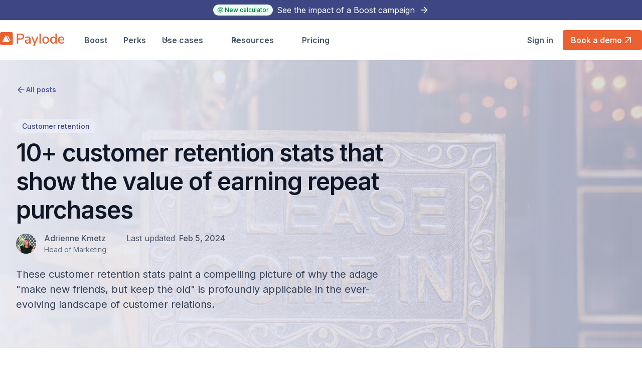

--- FILE ---
content_type: text/html
request_url: https://paylode.com/articles/customer-retention-statistics
body_size: 49585
content:
<!DOCTYPE html><!-- Last Published: Wed Dec 03 2025 16:24:39 GMT+0000 (Coordinated Universal Time) --><html data-wf-domain="paylode.com" data-wf-page="643df37e2f68d85b42defd3a" data-wf-site="64247a77c891e06b9cabdd07" lang="en" data-wf-collection="643df37e2f68d87c5ddefd38" data-wf-item-slug="customer-retention-statistics"><head><meta charset="utf-8"/><title>10+ Customer Retention Statistics for 2024 | Paylode Insights | Paylode</title><meta content="These (cited) customer retention stats paint a compelling picture of why the adage &quot;make new friends, but keep the old&quot; is profoundly applicable in the ever-evolving landscape of customer relations." name="description"/><meta content="10+ Customer Retention Statistics for 2024 | Paylode Insights | Paylode" property="og:title"/><meta content="These (cited) customer retention stats paint a compelling picture of why the adage &quot;make new friends, but keep the old&quot; is profoundly applicable in the ever-evolving landscape of customer relations." property="og:description"/><meta content="https://cdn.prod.website-files.com/6439aab7d8b56e4d6fb4d3ca/65bc6afaf8016cfd05be4aee_please-come-in%20(1).jpeg" property="og:image"/><meta content="10+ Customer Retention Statistics for 2024 | Paylode Insights | Paylode" property="twitter:title"/><meta content="These (cited) customer retention stats paint a compelling picture of why the adage &quot;make new friends, but keep the old&quot; is profoundly applicable in the ever-evolving landscape of customer relations." property="twitter:description"/><meta content="https://cdn.prod.website-files.com/6439aab7d8b56e4d6fb4d3ca/65bc6afaf8016cfd05be4aee_please-come-in%20(1).jpeg" property="twitter:image"/><meta property="og:type" content="website"/><meta content="summary_large_image" name="twitter:card"/><meta content="width=device-width, initial-scale=1" name="viewport"/><link href="https://cdn.prod.website-files.com/64247a77c891e06b9cabdd07/css/paylode-2023.webflow.shared.ec470aab4.min.css" rel="stylesheet" type="text/css"/><link href="https://fonts.googleapis.com" rel="preconnect"/><link href="https://fonts.gstatic.com" rel="preconnect" crossorigin="anonymous"/><script src="https://ajax.googleapis.com/ajax/libs/webfont/1.6.26/webfont.js" type="text/javascript"></script><script type="text/javascript">WebFont.load({  google: {    families: ["Inter:regular,500,600,700","Shadows Into Light:regular","Caveat:regular,500,600,700"]  }});</script><script type="text/javascript">!function(o,c){var n=c.documentElement,t=" w-mod-";n.className+=t+"js",("ontouchstart"in o||o.DocumentTouch&&c instanceof DocumentTouch)&&(n.className+=t+"touch")}(window,document);</script><link href="https://cdn.prod.website-files.com/64247a77c891e06b9cabdd07/646ce81a27ba4edab8066ab4_paylode-icon-32x32.png" rel="shortcut icon" type="image/x-icon"/><link href="https://cdn.prod.website-files.com/64247a77c891e06b9cabdd07/646ce81fc9ce78380b507dd5_paylode-icon-256x256.svg" rel="apple-touch-icon"/><link href="https://paylode.com/articles/customer-retention-statistics" rel="canonical"/><link href="rss.xml" rel="alternate" title="RSS Feed" type="application/rss+xml"/><!-- Please keep this css code to improve the font quality-->
<style>
  * {
  -webkit-font-smoothing: antialiased;
  -moz-osx-font-smoothing: grayscale;
}
</style>

<!-- Google Tag Manager -->
<script>(function(w,d,s,l,i){w[l]=w[l]||[];w[l].push({'gtm.start':
new Date().getTime(),event:'gtm.js'});var f=d.getElementsByTagName(s)[0],
j=d.createElement(s),dl=l!='dataLayer'?'&l='+l:'';j.async=true;j.src=
'https://www.googletagmanager.com/gtm.js?id='+i+dl;f.parentNode.insertBefore(j,f);
})(window,document,'script','dataLayer','GTM-KM7RB8Z');</script>
<!-- End Google Tag Manager -->

<!-- Hubspot form embed -->
<script charset="utf-8" type="text/javascript" src="//js.hsforms.net/forms/embed/v2.js"></script>
<!-- End Hubspot form embed -->

<!-- Rudderstack -->
<script type="text/javascript">
  !function(){"use strict";window.RudderSnippetVersion="3.0.60";var e="rudderanalytics";window[e]||(window[e]=[])
  ;var rudderanalytics=window[e];if(Array.isArray(rudderanalytics)){
  if(true===rudderanalytics.snippetExecuted&&window.console&&console.error){
  console.error("RudderStack JavaScript SDK snippet included more than once.")}else{rudderanalytics.snippetExecuted=true,
  window.rudderAnalyticsBuildType="legacy";var sdkBaseUrl="https://cdn.rudderlabs.com";var sdkVersion="v3"
  ;var sdkFileName="rsa.min.js";var scriptLoadingMode="async"
  ;var r=["setDefaultInstanceKey","load","ready","page","track","identify","alias","group","reset","setAnonymousId","startSession","endSession","consent"]
  ;for(var n=0;n<r.length;n++){var t=r[n];rudderanalytics[t]=function(r){return function(){var n
  ;Array.isArray(window[e])?rudderanalytics.push([r].concat(Array.prototype.slice.call(arguments))):null===(n=window[e][r])||void 0===n||n.apply(window[e],arguments)
  }}(t)}try{
  new Function('class Test{field=()=>{};test({prop=[]}={}){return prop?(prop?.property??[...prop]):import("");}}'),
  window.rudderAnalyticsBuildType="modern"}catch(i){}var d=document.head||document.getElementsByTagName("head")[0]
  ;var o=document.body||document.getElementsByTagName("body")[0];window.rudderAnalyticsAddScript=function(e,r,n){
  var t=document.createElement("script");t.src=e,t.setAttribute("data-loader","RS_JS_SDK"),r&&n&&t.setAttribute(r,n),
  "async"===scriptLoadingMode?t.async=true:"defer"===scriptLoadingMode&&(t.defer=true),
  d?d.insertBefore(t,d.firstChild):o.insertBefore(t,o.firstChild)},window.rudderAnalyticsMount=function(){!function(){
  if("undefined"==typeof globalThis){var e;var r=function getGlobal(){
  return"undefined"!=typeof self?self:"undefined"!=typeof window?window:null}();r&&Object.defineProperty(r,"globalThis",{
  value:r,configurable:true})}
  }(),window.rudderAnalyticsAddScript("".concat(sdkBaseUrl,"/").concat(sdkVersion,"/").concat(window.rudderAnalyticsBuildType,"/").concat(sdkFileName),"data-rsa-write-key","2uBTyq9csbTGRa6qNscu1Km4AAn")
  },
  "undefined"==typeof Promise||"undefined"==typeof globalThis?window.rudderAnalyticsAddScript("https://polyfill-fastly.io/v3/polyfill.min.js?version=3.111.0&features=Symbol%2CPromise&callback=rudderAnalyticsMount"):window.rudderAnalyticsMount()
  ;var loadOptions={
    useBeacon: true,
    autoTrack: {
      enabled: true,
      pageLifecycle: {
        enabled: true
      }
    },
    consent: {
      enabled: true  // Optional: Enable if you need consent management for GDPR/CCPA
    }
  };rudderanalytics.load("2uBTyq9csbTGRa6qNscu1Km4AAn","https://paylodevoewaqr.dataplane.rudderstack.com",loadOptions)}}}();
</script>
<!-- End Rudderstack -->

<!-- [Attributes by Finsweet] CMS Slider -->
<script async src="https://cdn.jsdelivr.net/npm/@finsweet/attributes-cmsslider@1/cmsslider.js"></script>
<!-- End [Attributes by Finsweet] CMS Slider -->

<link rel="modulepreload" href="https://esm.sh/zod@3.25.7">

<script type="application/ld+json">
{
  "@context": "https://schema.org",
  "@type": "BlogPosting",
  "mainEntityOfPage": {
    "@type": "WebPage",
    "@id": "https://paylode.com/articles/customer-retention-statistics"
  },
  "headline": "10+ customer retention stats that show the value of earning repeat purchases",
  "description": "These (cited) customer retention stats paint a compelling picture of why the adage &quot;make new friends, but keep the old&quot; is profoundly applicable in the ever-evolving landscape of customer relations.",
  "image": "https://cdn.prod.website-files.com/6439aab7d8b56e4d6fb4d3ca/65bc6afaf8016cfd05be4aee_please-come-in%20(1).jpeg",  
  "author": {
    "@type": "Organization",
    "name": "Paylode",
    "url": "https://paylode.com"
  },  
  "publisher": {
    "@type": "Organization",
    "name": "Paylode",
    "logo": {
      "@type": "ImageObject",
      "url": "https://cdn.prod.website-files.com/64247a77c891e06b9cabdd07/64502290311a870a2c5c735d_paylode-logo-horizontal.png"
    }
  },
  "datePublished": "Feb 06, 2024"
},
{
  "@context": "https://schema.org/", 
  "@type": "BreadcrumbList", 
  "itemListElement": [{
    "@type": "ListItem", 
    "position": 1, 
    "name": "Paylode",
    "item": "https://paylode.com"  
  },{
    "@type": "ListItem", 
    "position": 2, 
    "name": "Resources",
    "item": "https://paylode.com/resources"  
  },{
    "@type": "ListItem", 
    "position": 3, 
    "name": "Articles",
    "item": "https://paylode.com/resouces/articles"  
  }]
}
</script></head><body><div class="page-wrapper"><div class="global-styles w-embed"><style>

/* Snippet gets rid of top margin on first element in any rich text*/
.w-richtext>:first-child {
	margin-top: 0;
}

/* Snippet gets rid of bottom margin on last element in any rich text*/
.w-richtext>:last-child, .w-richtext ol li:last-child, .w-richtext ul li:last-child {
    margin-bottom: 0;
}

/* Snippet makes all link elements listed below to inherit color from their parent */
a, 
.w-tab-link,
.w-nav-link,
.w-dropdown-btn,
.w-dropdown-toggle,
.w-dropdown-link
{
color: inherit;
}

/* Snippet prevents all click and hover interaction with an element */
.clickable-off {
  pointer-events: none;
}

/* Snippet enables all click and hover interaction with an element */
.clickable-on{
  pointer-events: auto;
}

/* Snippet enables you to add class of div-square which creates and maintains a 1:1 dimension of a div.*/
.div-square::after {
  content: "";
  display: block;
  padding-bottom: 100%;
}

/*Hide focus outline for main content element*/
    main:focus-visible {
    outline: -webkit-focus-ring-color auto 0px;
}

/* Make sure containers never lose their center alignment*/
.container-medium, .container-small, .container-large {
  margin-right: auto !important;
  margin-left: auto !important;
}

/*Reset selects, buttons, and links styles*/
.w-input, .w-select, a {
color: inherit;
text-decoration: inherit;
font-size: inherit;
}

/*Apply "..." after 3 lines of text */
.text-style-3lines {
    display: -webkit-box;
    overflow: hidden;
    -webkit-line-clamp: 3;
    -webkit-box-orient: vertical;
}

/* Apply "..." after 2 lines of text */
.text-style-2lines {
    display: -webkit-box;
    overflow: hidden;
    -webkit-line-clamp: 2;
    -webkit-box-orient: vertical;
}
/* Apply "..." at 100% width */
.truncate-width { 
		width: 100%; 
    white-space: nowrap; 
    overflow: hidden; 
    text-overflow: ellipsis; 
}
/* Removes native scrollbar */
.no-scrollbar {
    -ms-overflow-style: none;  // IE 10+
    overflow: -moz-scrollbars-none;  // Firefox
}

.no-scrollbar::-webkit-scrollbar {
    display: none; // Safari and Chrome
}



/* Hubspot custom styles */ 
/* Hubspot custom styles */ 
/* Hubspot custom styles */ 
/* Hubspot custom styles */ 


/* All paragraph elements inside Hubspot form */
.hs-form>p {
 margin-top:1.125rem;
 margin-bottom:1.125rem;
 }
 
 /* Set margin right 0 for input wrapper */
 .hs-form .input {
 margin-right: 0 !important;
 }

/* Max width of fieldset element inside form */
.hs-form>fieldset {
 max-width: 100% !important;
 }

/* Form Input */
.hs-input {
 width: 100% !important;
 }

/* Radio Inputs */
.hs-input[type=radio] {
 width: auto !important;
 margin-right: 0.5rem;
 min-height: auto !important;
}

/* Checkbox Labels */
.hs-form-checkbox>label {
font-weight: 400 !important;
}

/* Error messages label margin */
.hs-error-msgs>label {
 margin-bottom: 0px !important;
 }


/*Custom Checkbox*/
.hs-input[type=checkbox] {
  width: 1.125rem !important;
  height: 1.125rem !important;
  margin-right: 0.5rem !important;
  min-height: auto !important;
}

.hs-input[type=checkbox]:focus {
  box-shadow: 0 0 4px 1px #4e5ba6;
}

.hs-input:focus-visible {
  outline: none !important;
}

.hs-input[type=checkbox]:checked {
 accent-color: #3e4784;
 outline: 2px solid #d5d9eb;
 box-shadow: 0 1px 2px rgba(16,24,40,.05), 0 0 0 4px #d5d9eb;
}

.hs-form-booleancheckbox-display>span {
 margin-left: 0 !important;
 }
 
 
.hs-input[type='radio'] {
  height: 1em !important;
  width: 1em !important;
  margin-right: 0.625em;
  vertical-align: middle;
}

.hs-input[type='radio']:focus {
  box-shadow: none;
  accent-color: #4E5BA6;
}

.hs-input[type='radio']:checked {
  box-shadow: none;
  accent-color: #4E5BA6;
}

span.hs-form-required {
	display:none !important;
}



/* Style the end of page CTA Hubspot embed form */
.contact-cta01_form {
    display: flex;
    flex-direction: row;
    align-items: middle;
}

.signup-form-wrapper-alt-01>.w-embed {
    width: 100%;
}

.contact-cta01_form input.button {
    margin-left: 0.5rem
}

.contact-cta01_form>.hs-form-field>label {
    display:none;
}

.hs-form-required {
     display: none;
}

.contact-cta01_form .hs_error_rollup {
    display:none;
}




</style></div><section class="banner10_component_wrapper hide-mobile-landscape"><div class="banner10_collection_wrapper w-dyn-list"><div role="list" class="banner10_collection w-dyn-items"><div role="listitem" class="banner10_component w-dyn-item"><a href="https://paylode.com/platform/paylode-boost#section-value-calc" target="_blank" class="banner10_content-wrapper background-color-grayblue600 text-color-white w-inline-block"><div class="banner10_content"><div class="badge is-badge-small is-success"><div>🤓 New calculator</div></div><div class="margin-horizontal margin-xxsmall"><div class="center-text">See the impact of a Boost campaign</div></div><div class="button-icon hide-mobile-landscape w-embed"><svg width="21" height="20" viewBox="0 0 21 20" fill="none" xmlns="http://www.w3.org/2000/svg">
<path d="M4.6665 9.99984H16.3332M16.3332 9.99984L10.4998 4.1665M16.3332 9.99984L10.4998 15.8332" stroke="CurrentColor" stroke-width="1.67" stroke-linecap="round" stroke-linejoin="round"/>
</svg></div></div></a></div></div></div></section><div data-w-id="574fbe50-a55b-72f6-9dcc-45f260765e2e" data-animation="default" data-collapse="medium" data-duration="400" data-easing="ease" data-easing2="ease" role="banner" class="navbar02_component w-nav"><div class="navbar02_container"><a href="/" id="navigation-logo" class="navbar02_logo-link w-nav-brand"><div class="nav-logo"><div class="w-embed"><svg width="" height="" viewBox="0 0 167 36" fill="none" xmlns="http://www.w3.org/2000/svg">
<path d="M29.4889 0H3.68622C1.65038 0 0 1.65099 0 3.6876V29.4999C0 31.5365 1.65038 33.1875 3.68622 33.1875H29.4889C31.5247 33.1875 33.1751 31.5365 33.1751 29.4999V3.6876C33.1751 1.65099 31.5247 0 29.4889 0Z" fill="#EB6031"/>
<path d="M14.2016 8.89859L6.23594 24.0065C6.18383 24.1056 6.15811 24.2165 6.16129 24.3285C6.16447 24.4404 6.19643 24.5497 6.25407 24.6456C6.31171 24.7416 6.39308 24.821 6.4903 24.8761C6.58751 24.9312 6.69727 24.9602 6.80894 24.9602H23.1215C23.2332 24.9602 23.3429 24.9311 23.4401 24.876C23.5373 24.8209 23.6186 24.7415 23.6762 24.6456C23.7339 24.5496 23.7658 24.4404 23.769 24.3284C23.7721 24.2165 23.7464 24.1056 23.6943 24.0065L15.7289 8.89859C15.6554 8.75938 15.5454 8.6429 15.4109 8.56166C15.2763 8.48042 15.1223 8.4375 14.9652 8.4375C14.8082 8.4375 14.6541 8.48042 14.5196 8.56166C14.385 8.6429 14.2751 8.75938 14.2016 8.89859V8.89859Z" fill="white"/>
<path d="M26.8322 22.6301H25.2152L19.3676 11.5391C19.2919 11.3955 19.2524 11.2355 19.2524 11.0731C19.2524 10.9107 19.2919 10.7507 19.3676 10.6071L19.6232 10.1218C19.697 9.98129 19.8078 9.86386 19.9436 9.78226C20.0794 9.70066 20.2349 9.65802 20.3931 9.65901C20.5514 9.65999 20.7064 9.70455 20.8411 9.78784C20.9759 9.87112 21.0852 9.98992 21.1573 10.1313L27.2179 21.9983C27.2518 22.0645 27.2682 22.1383 27.2654 22.2127C27.2627 22.2871 27.2409 22.3595 27.2021 22.423C27.1634 22.4865 27.109 22.5389 27.0442 22.5752C26.9794 22.6114 26.9064 22.6304 26.8322 22.6301Z" fill="white"/>
<path d="M43.556 3.77264H54.1552C56.8651 3.77264 58.9704 4.44026 60.4712 5.77547C61.972 7.11069 62.7222 9.00428 62.7217 11.4562C62.7217 13.8839 61.9716 15.7775 60.4712 17.137C58.9709 18.4965 56.8655 19.1764 54.1552 19.1767H47.2948V29.4457H43.5569L43.556 3.77264ZM53.756 16.1538C57.337 16.1538 59.1277 14.5879 59.1282 11.4562C59.1282 8.34939 57.3374 6.79597 53.756 6.79597H47.2957V16.1546L53.756 16.1538Z" fill="#EB6031"/>
<path d="M77.8559 13.0221C79.0049 14.2118 79.5797 16.0204 79.5801 18.4479V29.4453H76.0583V26.4957C75.6428 27.4878 74.9248 28.3225 74.0072 28.88C73.0438 29.441 71.9447 29.7246 70.831 29.6993C69.7261 29.712 68.6331 29.4691 67.637 28.9892C66.711 28.553 65.9251 27.8655 65.3683 27.0046C64.8249 26.1587 64.541 25.1714 64.5516 24.1651C64.5516 22.879 64.8843 21.8654 65.5498 21.1242C66.2153 20.3831 67.3163 19.8552 68.853 19.5406C70.3893 19.225 72.5006 19.0671 75.1869 19.067H76.022V18.0109C76.022 16.6515 75.7375 15.6682 75.1687 15.0613C74.5999 14.4544 73.6744 14.1509 72.3921 14.1509C70.3831 14.1509 68.3746 14.7701 66.3665 16.0083L65.2775 13.4229C66.3304 12.7165 67.4882 12.1818 68.7078 11.8386C69.9607 11.452 71.2628 11.2497 72.5736 11.238C74.9455 11.2378 76.7063 11.8325 77.8559 13.0221ZM74.7524 25.6033C75.5991 24.6929 76.0225 23.5216 76.0228 22.0894V21.1424H75.3692C73.913 21.115 72.4568 21.2003 71.0136 21.3975C69.9972 21.5675 69.2713 21.8527 68.8357 22.2533C68.4001 22.6539 68.1823 23.2304 68.1823 23.983C68.174 24.3841 68.2524 24.7822 68.4122 25.15C68.572 25.5178 68.8094 25.8464 69.1079 26.1133C69.7596 26.6969 70.6118 27.0037 71.4846 26.9691C72.095 26.9891 72.7025 26.8776 73.2663 26.642C73.83 26.4064 74.3368 26.0522 74.7524 25.6033V25.6033Z" fill="#EB6031"/>
<path d="M96.3347 11.7109H100.001L89.4382 36H85.7368L88.822 29.0083L81.381 11.7111H85.2284L90.7458 25.2942L96.3347 11.7109Z" fill="#EB6031"/>
<path d="M102.673 29.4453V3.77264H106.339V29.4453H102.673Z" fill="#EB6031"/>
<path d="M114.255 28.5713C112.942 27.8254 111.88 26.7032 111.206 25.3484C110.492 23.9526 110.135 22.3322 110.135 20.4872C110.135 18.6181 110.492 16.9852 111.206 15.5885C111.88 14.234 112.942 13.112 114.255 12.3657C115.673 11.6243 117.248 11.2371 118.846 11.2371C120.445 11.2371 122.02 11.6243 123.438 12.3657C124.751 13.1124 125.812 14.2343 126.487 15.5885C127.2 16.9845 127.557 18.6174 127.558 20.4872C127.594 22.1702 127.227 23.8374 126.487 25.3484C125.813 26.7029 124.751 27.825 123.438 28.5713C122.02 29.3128 120.445 29.6999 118.846 29.6999C117.248 29.6999 115.673 29.3128 114.255 28.5713V28.5713ZM122.567 25.1847C123.426 24.1168 123.856 22.551 123.856 20.4872C123.856 18.4479 123.42 16.8881 122.549 15.8078C121.678 14.7275 120.444 14.1873 118.847 14.1871C117.25 14.1871 116.016 14.7274 115.144 15.8078C114.273 16.8883 113.838 18.4481 113.838 20.4872C113.838 22.551 114.267 24.1168 115.126 25.1847C115.985 26.2526 117.226 26.7867 118.847 26.787C120.468 26.787 121.708 26.2529 122.567 25.1847Z" fill="#EB6031"/>
<path d="M147.762 3.77264V29.4453H144.132V26.3866C143.627 27.4255 142.816 28.2835 141.809 28.844C140.729 29.4307 139.515 29.7257 138.287 29.7C136.841 29.7228 135.421 29.3175 134.203 28.5347C132.981 27.7298 132.012 26.5933 131.408 25.2573C130.719 23.738 130.378 22.0831 130.41 20.4141C130.41 18.5695 130.743 16.9551 131.408 15.5709C132.001 14.2486 132.97 13.1318 134.194 12.3607C135.418 11.5897 136.842 11.1989 138.287 11.2375C139.509 11.2107 140.717 11.5058 141.789 12.0933C142.782 12.6514 143.585 13.4949 144.096 14.5151V3.77264H147.762ZM142.842 25.1483C143.701 24.056 144.131 22.5026 144.131 20.488C144.131 18.4735 143.702 16.9201 142.842 15.8278C141.983 14.7353 140.755 14.189 139.158 14.1889C137.561 14.1887 136.321 14.729 135.438 15.8096C134.554 16.8899 134.112 18.4254 134.113 20.4161C134.113 22.4068 134.561 23.9665 135.456 25.0954C136.351 26.2243 137.585 26.7887 139.158 26.7887C140.756 26.7876 141.984 26.2408 142.842 25.1483Z" fill="#EB6031"/>
<path d="M167 21.1788H154.477C154.743 24.9422 156.606 26.8237 160.067 26.8234C162.084 26.8291 164.038 26.1198 165.584 24.8206L166.709 27.406C165.808 28.1538 164.773 28.7223 163.66 29.0811C162.468 29.4906 161.217 29.6998 159.958 29.7002C157.127 29.7002 154.894 28.8869 153.26 27.2604C151.625 25.6338 150.809 23.3882 150.809 20.5236C150.777 18.8467 151.144 17.1863 151.88 15.6804C152.55 14.3204 153.596 13.1826 154.893 12.403C156.228 11.6152 157.754 11.212 159.303 11.2377C161.699 11.2377 163.581 12.0146 164.948 13.5683C166.315 15.122 166.999 17.2705 166.999 20.0138L167 21.1788ZM156.019 15.2614C155.184 16.1479 154.682 17.4164 154.513 19.0668H163.842C163.77 17.4161 163.352 16.1476 162.589 15.2614C161.825 14.3751 160.754 13.9321 159.376 13.9322C157.973 13.9324 156.854 14.3755 156.019 15.2616V15.2614Z" fill="#EB6031"/>
</svg></div></div></a><nav role="navigation" class="navbar02_menu w-nav-menu"><div class="navbar02_menu-left"><a href="/products/boost" class="navbar02_link w-nav-link">Boost</a><a href="/products/perks" class="navbar02_link w-nav-link">Perks</a><div data-hover="true" data-delay="300" data-w-id="574fbe50-a55b-72f6-9dcc-45f260765e37" class="navbar02_menu-dropdown w-dropdown"><nav class="navbar02_dropdown-list w-dropdown-list"><div class="navbar02_container"><div class="navbar02_dropdown-content"><div class="navbar02_dropdown-content-left"><div class="navbar02_dropdown-link-list"><a href="/platform" class="navbar02_dropdown-link w-inline-block"><div class="navbar02_icon-wrapper"><div class="icon-1x1-xsmall text-color-primary600 w-embed"><svg xmlns="http://www.w3.org/2000/svg" fill="currentColor" width="auto" height="auto" viewBox="0 0 24 24">
  <path d="M8.138 1.275H3.375A2.337 2.337 0 0 0 1.05 3.6v4.762a2.337 2.337 0 0 0 2.325 2.325h4.763a2.337 2.337 0 0 0 2.325-2.325V3.637C10.5 2.325 9.45 1.275 8.137 1.275ZM8.813 8.4c0 .375-.3.675-.675.675H3.375A.672.672 0 0 1 2.7 8.4V3.637c0-.375.3-.675.675-.675h4.763c.375 0 .675.3.675.675V8.4Z"/>
  <path d="M20.625 1.275h-4.762A2.337 2.337 0 0 0 13.538 3.6v4.762a2.337 2.337 0 0 0 2.325 2.325h4.762a2.337 2.337 0 0 0 2.325-2.325V3.637c0-1.312-1.05-2.362-2.325-2.362ZM21.3 8.4c0 .375-.3.675-.675.675h-4.762a.672.672 0 0 1-.675-.675V3.637c0-.375.3-.675.675-.675h4.762c.375 0 .675.3.675.675V8.4Z"/>
  <path d="M8.138 13.237H3.375a2.337 2.337 0 0 0-2.325 2.325v4.763a2.337 2.337 0 0 0 2.325 2.325h4.763a2.337 2.337 0 0 0 2.325-2.325V15.6c.037-1.313-1.013-2.363-2.325-2.363Zm.675 7.125c0 .375-.3.675-.675.675H3.375a.672.672 0 0 1-.675-.675V15.6c0-.375.3-.675.675-.675h4.763c.375 0 .675.3.675.675v4.762Z"/>
  <path d="M20.625 13.237h-4.762a2.337 2.337 0 0 0-2.325 2.325v4.763a2.337 2.337 0 0 0 2.325 2.325h4.762a2.337 2.337 0 0 0 2.325-2.325V15.6c0-1.313-1.05-2.363-2.325-2.363Zm.675 7.125c0 .375-.3.675-.675.675h-4.762a.672.672 0 0 1-.675-.675V15.6c0-.375.3-.675.675-.675h4.762c.375 0 .675.3.675.675v4.762Z"/>
</svg></div></div><div class="navbar02_item-right"><div class="margin-bottom margin-tiny"><div class="text-weight-semibold text-color-gray900">Overview</div></div><div class="text-size-small hide-mobile-landscape">See how our tools work together to make the best perks program</div></div></a><a href="/platform/marketplace" class="navbar02_dropdown-link w-inline-block"><div class="navbar02_icon-wrapper"><div class="icon-1x1-xsmall text-color-primary600 w-embed"><svg xmlns="http://www.w3.org/2000/svg" fill="currentColor" width="auto" height="auto" viewBox="0 0 24 24">
  <path d="m21.075 5.475-2.212-3.75a2.157 2.157 0 0 0-1.838-1.05H7.013a2.16 2.16 0 0 0-1.838 1.05l-2.25 3.75a.756.756 0 0 0-.112.413v2.55c0 .9.487 1.687 1.2 2.137v6.713c0 1.2.974 2.137 2.137 2.137h2.7c.113.15.225.262.338.375.9.9 2.137 1.425 3.412 1.425 1.013 0 1.988-.3 2.775-.863l2.738 2.738c.15.15.375.262.6.262.224 0 .45-.074.6-.262a.838.838 0 0 0 0-1.2l-2.476-2.475h1.013c1.2 0 2.137-.975 2.137-2.137v-6.713a2.537 2.537 0 0 0 1.2-2.137v-2.55a.978.978 0 0 0-.112-.413ZM17.4 2.588l2.1 3.562v2.288c0 .45-.375.787-.788.787h-.9a.792.792 0 0 1-.787-.787V6.375c0-.075 0-.187-.037-.262L15.75 2.325h1.238c.187 0 .337.113.412.263ZM8.663 6.525l1.35-4.2h1.124v6.113c0 .45-.375.787-.787.787h-.9a.792.792 0 0 1-.787-.787V6.525Zm4.162-4.2h1.163l1.35 4.2v1.913c0 .45-.375.787-.788.787h-.9a.792.792 0 0 1-.787-.787V2.325h-.038ZM4.5 6.15l2.1-3.562c.075-.15.225-.225.413-.225H8.25L7.013 6.15c-.038.075-.038.188-.038.263v2.062c0 .45-.375.788-.787.788h-.9a.792.792 0 0 1-.788-.788V6.15Zm5.887 12.45a3.146 3.146 0 0 1 0-4.463c.6-.6 1.388-.937 2.25-.937.863 0 1.65.338 2.25.938a3.136 3.136 0 0 1 .413 3.937v.038a2.616 2.616 0 0 1-.413.487c-.6.6-1.387.938-2.25.938-.862 0-1.65-.338-2.25-.938Zm7.463-.863h-.6a4.738 4.738 0 0 0-1.238-4.762A4.858 4.858 0 0 0 12.6 11.55c-1.313 0-2.512.487-3.412 1.425C7.875 14.25 7.5 16.087 7.95 17.738h-1.8a.456.456 0 0 1-.45-.45V10.95h.487c.638 0 1.2-.225 1.65-.637.45.374 1.013.637 1.65.637h.9c.638 0 1.2-.225 1.65-.637.45.374 1.013.637 1.65.637h.9c.638 0 1.2-.225 1.65-.637.45.374 1.013.637 1.65.637h.488v6.338c-.075.224-.262.45-.525.45Z"/>
</svg></div></div><div class="navbar02_item-right"><div class="margin-bottom margin-tiny"><div class="text-weight-semibold text-color-gray900">Marketplace</div></div><div class="text-size-small hide-mobile-landscape">Huge marketplace of pre-vetted perks available to use and share with your customers</div></div></a></div><div class="navbar02_dropdown-link-list"><a href="/platform/paylode-boost" class="navbar02_dropdown-link w-inline-block"><div class="navbar02_icon-wrapper"><div class="icon-1x1-xsmall text-color-primary600 w-embed"><?xml version="1.0" encoding="utf-8"?>
<!-- Generator: Adobe Illustrator 22.0.0, SVG Export Plug-In . SVG Version: 6.00 Build 0)  -->
<svg fill="currentColor" width="auto" height="auto" version="1.1" id="lni_lni-rocket-launch" xmlns="http://www.w3.org/2000/svg" xmlns:xlink="http://www.w3.org/1999/xlink"
	 x="0px" y="0px" viewBox="0 0 64 64" style="enable-background:new 0 0 64 64;" xml:space="preserve">
<g>
	<path d="M16.3,26.4c0.1,0,0.2,0,0.4,0l-0.3,3.8c-0.1,0.8,0.3,1.6,0.9,2c0.4,0.3,0.8,0.4,1.3,0.4c0.3,0,0.6-0.1,0.9-0.2l5.1-2.3
		c2.3-1,3.9-3.3,4.1-5.8l0.3-3.3l2.7-1.2c7.8-3.5,11.9-7.5,13.8-13.6c0.3-1.1-0.2-2.2-1.2-2.7c-5.7-2.6-11.5-2.3-19.3,1.2l-2.7,1.2
		l-2.6-2c-2-1.6-4.7-1.9-7.1-0.8L7.4,5.3c-0.7,0.3-1.2,1-1.3,1.8C6,7.9,6.3,8.7,6.9,9.2l3,2.3c-0.8,0.6-1.1,1.7-0.6,2.7l4.9,11
		C14.6,26,15.4,26.4,16.3,26.4z M24.2,24c-0.1,0.9-0.6,1.7-1.5,2.1l-1.6,0.7l0.2-2.3l3-1.3L24.2,24z M26.7,8.8
		c6.6-3,10.6-2.9,13.7-2c-1.3,2.9-4,5.9-10.6,8.9l-12.4,5.6l-3.1-6.9L26.7,8.8z M14.3,7.2c0.8-0.4,1.8-0.3,2.5,0.3L17.5,8l-3,1.3
		l-1.9-1.4L14.3,7.2z"/>
	<path d="M16.3,53.5c-1.2,0-2.3,1-2.3,2.3V60c0,1.2,1,2.3,2.3,2.3s2.3-1,2.3-2.3v-4.3C18.5,54.5,17.5,53.5,16.3,53.5z"/>
	<path d="M28.4,49.9c-1.2,0-2.3,1-2.3,2.3V60c0,1.2,1,2.3,2.3,2.3s2.3-1,2.3-2.3v-7.9C30.7,50.9,29.7,49.9,28.4,49.9z"/>
	<path d="M40.6,45c-1.2,0-2.3,1-2.3,2.3V60c0,1.2,1,2.3,2.3,2.3s2.3-1,2.3-2.3V47.2C42.8,46,41.8,45,40.6,45z"/>
	<path d="M52.7,40.1c-1.2,0-2.3,1-2.3,2.3V60c0,1.2,1,2.3,2.3,2.3s2.3-1,2.3-2.3V42.4C55,41.1,54,40.1,52.7,40.1z"/>
	<path d="M57.9,25.6c0-0.1,0-0.1,0-0.2c0-0.1,0-0.2,0-0.2c0-0.1,0-0.1,0-0.2c0-0.1,0-0.1,0-0.2c0-0.1,0-0.2-0.1-0.2
		c0-0.1,0-0.1-0.1-0.2c0,0,0,0,0,0c0,0,0,0,0,0c0-0.1-0.1-0.1-0.1-0.2c0-0.1-0.1-0.1-0.1-0.2c0-0.1-0.1-0.1-0.1-0.2
		c-0.1-0.1-0.1-0.1-0.2-0.2c0,0-0.1-0.1-0.1-0.1c-0.1-0.1-0.1-0.1-0.2-0.1c-0.1,0-0.1-0.1-0.2-0.1c-0.1,0-0.2-0.1-0.2-0.1
		c0,0,0,0,0,0l-7.7-2.8c-1.2-0.4-2.5,0.2-2.9,1.3c-0.4,1.2,0.2,2.5,1.3,2.9l2.4,0.9L11.3,41.6c-1.1,0.5-1.7,1.8-1.2,3
		c0.4,0.9,1.2,1.4,2.1,1.4c0.3,0,0.6-0.1,0.9-0.2l38.7-16.5l-1,2.6c-0.4,1.2,0.2,2.5,1.3,2.9c0.3,0.1,0.5,0.1,0.8,0.1
		c0.9,0,1.8-0.6,2.1-1.5l2.8-7.5c0-0.1,0-0.1,0-0.2C57.9,25.7,57.9,25.7,57.9,25.6z"/>
</g>
</svg></div></div><div class="navbar02_item-right"><div class="margin-bottom margin-tiny"><div class="navbar02_item-title-wrapper"><div class="text-weight-semibold text-color-gray900">Boost</div></div></div><div class="text-size-small hide-mobile-landscape">Motivate specific customer actions and behaviors with perks</div></div></a><a href="/products/member-perks" class="navbar02_dropdown-link w-inline-block"><div class="navbar02_icon-wrapper"><div class="icon-1x1-xsmall text-color-primary600 w-embed"><svg xmlns="http://www.w3.org/2000/svg" fill="currentColor" width="auto" height="auto" viewBox="0 0 24 24">
  <path d="M21.375 19.5h1.5c.375 0 .75.375.75.75s-.375.75-.75.75H1.125c-.375 0-.75-.375-.75-.75s.375-.75.75-.75h1.5v-8.25c0-1.613 1.388-3 3-3H10.5c.375 0 .75.375.75.75s-.375.75-.75.75H5.625c-.9 0-1.5.6-1.5 1.5v8.25h15.75V18c0-.375.375-.75.75-.75s.75.375.75.75v1.5Z"/>
  <path d="m15.345 15.97.009-.002.008-.003 2.263-.727 2.255.725a.354.354 0 0 0 .148.029h.002a.475.475 0 0 0 .275-.082c.153-.094.203-.268.203-.397v-3.946a4.836 4.836 0 0 0 2.004-3.922c0-2.682-2.206-4.866-4.887-4.866-2.681 0-4.887 2.184-4.887 4.866 0 1.6.779 3.032 1.982 3.921v3.926a.49.49 0 0 0 .196.391c.118.09.281.11.43.086Zm4.185-3.835v2.68l-1.763-.555a.55.55 0 0 0-.298-.002h-.003l-1.788.564v-2.687a4.83 4.83 0 0 0 1.926.397 4.83 4.83 0 0 0 1.926-.397Zm-1.905-.58a3.922 3.922 0 0 1-3.909-3.91 3.922 3.922 0 0 1 3.909-3.909 3.922 3.922 0 0 1 3.909 3.91 3.922 3.922 0 0 1-3.91 3.908Z"/>
  <path fill-rule="evenodd" d="M12.654 7.645c0-2.729 2.244-4.95 4.97-4.95 2.728 0 4.971 2.221 4.971 4.95a4.919 4.919 0 0 1-2.003 3.964v3.904c0 .145-.056.353-.243.467a.558.558 0 0 1-.32.095h-.002c-.025 0-.098 0-.177-.034l-2.225-.715-2.237.718-.014.005-.015.002a.651.651 0 0 1-.493-.1.572.572 0 0 1-.229-.459v-3.884a4.956 4.956 0 0 1-1.983-3.963Zm4.97-4.783c-2.635 0-4.803 2.147-4.803 4.783A4.79 4.79 0 0 0 14.77 11.5l.034.025v3.968c0 .14.07.255.162.325.095.07.232.092.366.07h.002l.003-.001 2.288-.735 2.285.734.004.002a.268.268 0 0 0 .114.021h.002a.39.39 0 0 0 .229-.068l.002-.001c.12-.073.164-.213.164-.326v-3.988l.034-.025a4.753 4.753 0 0 0 1.97-3.855c0-2.636-2.168-4.783-4.804-4.783Zm0 .958A3.839 3.839 0 0 0 13.8 7.645a3.839 3.839 0 0 0 3.826 3.826 3.839 3.839 0 0 0 3.826-3.826 3.839 3.839 0 0 0-3.826-3.825Zm-3.991 3.825a4.005 4.005 0 0 1 3.992-3.992 4.005 4.005 0 0 1 3.992 3.992 4.005 4.005 0 0 1-3.992 3.992 4.005 4.005 0 0 1-3.992-3.992Zm1.961 4.363.117.05c.574.25 1.216.391 1.893.391s1.318-.14 1.893-.39l.116-.05v2.92l-1.87-.59h-.002a.468.468 0 0 0-.252 0h-.002l-1.893.597v-2.928Zm.167.253v2.448l1.682-.53.006-.002a.633.633 0 0 1 .344.004l1.654.52v-2.44a4.917 4.917 0 0 1-1.843.355 4.918 4.918 0 0 1-1.843-.355Z" clip-rule="evenodd"/>
  <path d="m15.386 6.319-.003.003c-.591.682-.544 1.745.111 2.4l1.519 1.518a.852.852 0 0 0 .612.246.852.852 0 0 0 .612-.245l1.56-1.54.004-.004c.295-.317.475-.747.475-1.22 0-.498-.203-.974-.589-1.314-.572-.506-1.415-.541-2.06-.158a1.73 1.73 0 0 0-.93-.273c-.5 0-.974.227-1.311.587Zm2.239 3.16-1.434-1.433c-.298-.3-.326-.774-.06-1.057l.002-.002a.79.79 0 0 1 .585-.255c.206 0 .401.075.521.212l.003.003.003.003.042.042a.52.52 0 0 0 .36.14.563.563 0 0 0 .345-.129L18 6.998l.006-.006c.299-.299.773-.326 1.057-.06l.002.001a.79.79 0 0 1 .255.579.894.894 0 0 1-.239.512L17.625 9.48Z"/>
  <path fill-rule="evenodd" d="M15.325 6.262a1.899 1.899 0 0 1 1.372-.613c.335 0 .652.092.931.259.667-.373 1.525-.329 2.115.193.403.356.617.855.617 1.375 0 .496-.19.946-.498 1.278v.001l-.006.005-1.56 1.539-.001.002a.936.936 0 0 1-.67.269.935.935 0 0 1-.671-.27l-1.519-1.52c-.684-.684-.736-1.796-.115-2.512v-.002l.005-.004Zm2.912 3.979-.046-.07-.002.002a.164.164 0 0 0-.004.002l-.004.004-.002.002 1.56-1.539.002-.002c.28-.302.452-.711.452-1.164 0-.474-.194-.927-.56-1.25-.544-.48-1.347-.516-1.963-.15l-.044.027-.044-.028a1.646 1.646 0 0 0-.885-.26c-.475 0-.927.216-1.25.56l-.002.002c-.56.648-.517 1.66.108 2.286l1.519 1.518a.769.769 0 0 0 .553.222.769.769 0 0 0 .553-.221l.059.059Zm-.062-.056-.001.001v-.001Zm.003-.003.059.059-.059-.06Zm-1.46-3.367c-.2 0-.396.084-.523.227l-.004.004c-.23.246-.212.67.06.94l1.374 1.376 1.396-1.396a.81.81 0 0 0 .215-.459.706.706 0 0 0-.227-.511l-.004-.004c-.246-.23-.67-.213-.94.059l-.011.01-.012.009a.645.645 0 0 1-.396.146.604.604 0 0 1-.418-.165l-.043-.043-.004-.004-.004-.005a.61.61 0 0 0-.459-.184Zm-.648.116a.873.873 0 0 1 .648-.283c.224 0 .445.082.584.24l.001.002.001.001.042.042a.44.44 0 0 0 .3.116.48.48 0 0 0 .296-.113l.003-.001.001-.002c.326-.326.851-.363 1.172-.063l.001.001c.18.16.281.4.283.64v.011a.977.977 0 0 1-.263.561l-1.514 1.514-1.493-1.493c-.326-.325-.363-.85-.063-1.171l.001-.002Z" clip-rule="evenodd"/>
</svg></div></div><div class="navbar02_item-right"><div class="margin-bottom margin-tiny"><div class="text-weight-semibold text-color-gray900">Perk centers</div></div><div class="text-size-small hide-mobile-landscape">Show perks on your website, user portal, mobile app, and more</div></div></a><a href="/platform/perks-widget" class="navbar02_dropdown-link w-inline-block"><div class="navbar02_icon-wrapper"><div class="icon-1x1-xsmall text-color-primary600 w-embed"><svg xmlns="http://www.w3.org/2000/svg" fill="currentColor" width="auto" height="auto" viewBox="0 0 24 24">
  <path d="m14.177 17.583.008-.002.007-.002 1.965-.588 1.959.586c.056.024.108.024.128.024a.44.44 0 0 0 .24-.066.367.367 0 0 0 .177-.322v-3.446c1.064-.72 1.74-1.88 1.74-3.176 0-2.173-1.915-3.942-4.244-3.942-2.329 0-4.245 1.769-4.245 3.942 0 1.296.677 2.456 1.722 3.176v3.43a.39.39 0 0 0 .17.316c.103.072.245.09.373.07Zm3.635-3.355v2.42l-1.531-.45a.51.51 0 0 0-.259-.002l-.003.001-1.553.457v-2.426a4.455 4.455 0 0 0 1.673.322c.598 0 1.165-.116 1.673-.322Zm-1.655-.47c-1.866 0-3.395-1.427-3.395-3.167 0-1.74 1.529-3.167 3.395-3.167s3.395 1.426 3.395 3.167c0 1.74-1.529 3.166-3.395 3.166Z"/>
  <path fill-rule="evenodd" d="M11.766 10.59c0-2.254 1.986-4.081 4.39-4.081 2.405 0 4.392 1.827 4.392 4.082 0 1.32-.676 2.5-1.74 3.249v3.373a.505.505 0 0 1-.247.441.584.584 0 0 1-.316.087c-.023 0-.1 0-.18-.032l-1.908-.571-1.939.58-.017.003a.673.673 0 0 1-.483-.094.527.527 0 0 1-.23-.43v-3.359c-1.047-.747-1.722-1.928-1.722-3.247Zm4.39-3.8c-2.252 0-4.098 1.71-4.098 3.8 0 1.25.651 2.367 1.661 3.063l.061.042v3.501a.25.25 0 0 0 .11.204c.061.043.158.06.26.045l2.007-.6 2.018.604a.176.176 0 0 0 .069.012.29.29 0 0 0 .162-.044l.004-.003c.073-.041.105-.125.105-.2v-3.519l.062-.042c1.027-.696 1.678-1.814 1.678-3.062 0-2.091-1.845-3.802-4.098-3.802Zm-2.002 10.654h.007l.014.086.01.051-.017-.049-.027-.084.007-.002m.006-.002.005.035Zm2.003-9.88c-1.79 0-3.25 1.367-3.25 3.027 0 1.66 1.46 3.026 3.25 3.026s3.249-1.367 3.249-3.026c0-1.66-1.46-3.026-3.25-3.026Zm-3.541 3.027c0-1.822 1.598-3.307 3.54-3.307 1.944 0 3.542 1.485 3.542 3.307 0 1.821-1.598 3.307-3.541 3.307-1.943 0-3.541-1.486-3.541-3.307Zm1.704 3.426.202.082c.49.198 1.038.31 1.617.31.578 0 1.125-.112 1.616-.31l.203-.082v2.82l-1.72-.505h-.002a.361.361 0 0 0-.179 0l-1.737.511v-2.826Zm.292.417v2.03l1.373-.403h.002a.662.662 0 0 1 .337.003l1.341.395v-2.025a4.63 4.63 0 0 1-1.526.256 4.63 4.63 0 0 1-1.527-.256Z" clip-rule="evenodd"/>
  <path d="m14.212 9.516-.003.003c-.514.552-.472 1.413.097 1.944l1.319 1.23c.15.14.343.2.531.2a.77.77 0 0 0 .532-.2l1.355-1.247.004-.003a1.4 1.4 0 0 0 .412-.989 1.37 1.37 0 0 0-.511-1.064c-.498-.41-1.23-.438-1.79-.128a1.583 1.583 0 0 0-.808-.22 1.63 1.63 0 0 0-1.138.474Zm1.944 2.56-1.245-1.161c-.26-.242-.283-.626-.053-.856l.002-.002a.71.71 0 0 1 .509-.206c.178 0 .348.06.453.171l.002.003.002.002.037.034a.47.47 0 0 0 .312.114.51.51 0 0 0 .3-.105l.006-.004.006-.005c.26-.242.671-.264.917-.049l.002.002a.62.62 0 0 1 .222.469.704.704 0 0 1-.208.415l-1.264 1.179Z"/>
  <path fill-rule="evenodd" d="M.5 7.311c0-2.105 1.779-3.81 3.973-3.81h15.054c2.194 0 3.973 1.705 3.973 3.81v9.628c0 2.105-1.779 3.811-3.973 3.811H4.473C2.279 20.75.5 19.044.5 16.94V7.31Zm3.973-2.607c-1.501 0-2.718 1.167-2.718 2.607v9.628c0 1.44 1.217 2.608 2.718 2.608h15.054c1.502 0 2.719-1.168 2.719-2.608V7.311c0-1.44-1.217-2.607-2.719-2.607H4.473Z" clip-rule="evenodd"/>
  <path fill-rule="evenodd" d="M3.938 11.724c0-.727.614-1.316 1.371-1.316h3.346c.757 0 1.371.59 1.371 1.316v4.814c0 .727-.614 1.316-1.371 1.316H5.309c-.757 0-1.371-.59-1.371-1.316v-4.814Zm1.371-.289a.295.295 0 0 0-.3.289v4.814c0 .16.134.289.3.289h3.346c.166 0 .3-.13.3-.29v-4.813a.295.295 0 0 0-.3-.289H5.309Z" clip-rule="evenodd"/>
  <path fill-rule="evenodd" d="M3.846 8.113c0-.332.28-.601.627-.601H9.49c.346 0 .627.27.627.601 0 .333-.28.602-.627.602H4.473a.615.615 0 0 1-.627-.602Z" clip-rule="evenodd"/>
  <path fill-rule="evenodd" d="M.35 7.311c0-2.193 1.852-3.96 4.123-3.96h15.054c2.271 0 4.123 1.767 4.123 3.96v9.628c0 2.194-1.852 3.961-4.123 3.961H4.473C2.202 20.9.35 19.133.35 16.94V7.31Zm4.123-3.66C2.356 3.65.65 5.294.65 7.31v9.628c0 2.016 1.706 3.661 3.823 3.661h15.054c2.117 0 3.823-1.645 3.823-3.66V7.31c0-2.016-1.706-3.66-3.823-3.66H4.473Zm0 1.203c-1.424 0-2.568 1.106-2.568 2.457v9.628c0 1.352 1.144 2.458 2.568 2.458h15.054c1.425 0 2.569-1.106 2.569-2.458V7.311c0-1.351-1.144-2.457-2.569-2.457H4.473ZM1.605 7.31c0-1.529 1.29-2.757 2.868-2.757h15.054c1.578 0 2.869 1.228 2.869 2.757v9.628c0 1.529-1.29 2.758-2.869 2.758H4.473c-1.578 0-2.868-1.23-2.868-2.758V7.311Zm10.01 3.28c0-2.349 2.065-4.232 4.542-4.232 2.476 0 4.54 1.883 4.54 4.232 0 1.346-.676 2.55-1.74 3.326v3.296a.655.655 0 0 1-.32.57.735.735 0 0 1-.392.108c-.027 0-.124 0-.23-.04l-1.858-.557-1.896.568a.145.145 0 0 1-.02.005l-.017.002a.824.824 0 0 1-.592-.12.677.677 0 0 1-.294-.553v-3.281c-1.046-.775-1.722-1.979-1.722-3.324Zm2.504 6.707 1.995-.598a.15.15 0 0 1 .086 0l2.018.605.016.006s-.001 0 0 0h.01c.038 0 .06-.007.083-.022l.009-.005a.048.048 0 0 0 .019-.023.113.113 0 0 0 .01-.047v-3.519a.15.15 0 0 1 .066-.124l.062-.042c.99-.67 1.613-1.744 1.613-2.938 0-1.998-1.768-3.652-3.95-3.652-2.18 0-3.948 1.654-3.948 3.652 0 1.194.623 2.268 1.597 2.939l.06.042a.15.15 0 0 1 .065.123v3.501a.1.1 0 0 0 .046.081c.02.014.07.03.143.02Zm-1.653-6.707c0-1.914 1.675-3.457 3.69-3.457 2.017 0 3.692 1.543 3.692 3.457s-1.675 3.457-3.691 3.457-3.691-1.543-3.691-3.457Zm-8.77-2.478c0-.42.353-.751.777-.751H9.49c.423 0 .777.33.777.751s-.354.752-.777.752H4.473a.764.764 0 0 1-.777-.752Zm.777-.451a.465.465 0 0 0-.477.451c0 .244.207.452.477.452H9.49c.27 0 .477-.208.477-.452a.465.465 0 0 0-.477-.451H4.473Zm11.684.053c-1.717 0-3.1 1.309-3.1 2.876s1.383 2.876 3.1 2.876c1.716 0 3.099-1.31 3.099-2.876 0-1.567-1.383-2.876-3.1-2.876ZM14.106 9.41a1.78 1.78 0 0 1 1.244-.519c.29 0 .565.071.81.2.597-.294 1.355-.252 1.883.183.369.304.566.732.566 1.18 0 .426-.174.811-.456 1.095l-.002.002-.006.005-1.355 1.247a.921.921 0 0 1-.634.24.92.92 0 0 1-.634-.24l-1.319-1.23c-.626-.585-.676-1.54-.104-2.156l.002-.002.005-.005Zm.212.212a1.48 1.48 0 0 1 1.032-.43c.265 0 .513.07.732.2a.15.15 0 0 0 .149.001c.512-.284 1.177-.254 1.621.113.3.247.457.59.457.948 0 .341-.139.652-.368.882l-1.355 1.247a.622.622 0 0 1-.43.16.62.62 0 0 1-.429-.16l-1.32-1.23c-.51-.476-.543-1.242-.09-1.73Zm1.05.379a.56.56 0 0 0-.4.16l-.002.003-.002.002c-.161.16-.158.446.05.64l1.142 1.065 1.162-1.083a.553.553 0 0 0 .16-.314.47.47 0 0 0-.167-.345h-.001l-.002-.002-.003-.002c-.18-.158-.505-.15-.716.046l-.005.005a.164.164 0 0 1-.017.013l-.006.004a.659.659 0 0 1-.386.132.62.62 0 0 1-.414-.154l-.037-.034-.01-.01-.002-.002a.476.476 0 0 0-.343-.124Zm-.616-.047a.86.86 0 0 1 .617-.253c.208 0 .421.07.561.218l.035.033a.322.322 0 0 0 .21.073.36.36 0 0 0 .212-.076c.308-.285.804-.321 1.115-.05m0 0a.772.772 0 0 1 .275.603.853.853 0 0 1-.255.506l-1.263 1.178a.15.15 0 0 1-.205 0l-1.245-1.161c-.312-.29-.356-.773-.057-1.071m.036.034-.036-.034Zm-11 1.736c0-.815.687-1.466 1.521-1.466h3.346c.834 0 1.521.65 1.521 1.466v4.814c0 .815-.687 1.466-1.521 1.466H5.309c-.834 0-1.521-.65-1.521-1.466v-4.814Zm1.521-1.166c-.68 0-1.221.528-1.221 1.166v4.814c0 .638.54 1.166 1.221 1.166h3.346c.68 0 1.221-.528 1.221-1.166v-4.814c0-.638-.54-1.166-1.221-1.166H5.309Zm0 1.027c-.09 0-.15.068-.15.139v4.814c0 .07.06.139.15.139h3.346c.089 0 .15-.068.15-.14v-4.813a.145.145 0 0 0-.15-.139H5.309Zm-.45.139c0-.248.207-.439.45-.439h3.346c.243 0 .45.19.45.439v4.814a.445.445 0 0 1-.45.439H5.309a.445.445 0 0 1-.45-.44v-4.813Zm9.377 2.168a.15.15 0 0 1 .14-.014l.203.082c.472.191 1 .3 1.56.3.558 0 1.087-.109 1.56-.3l.202-.082a.15.15 0 0 1 .207.139v2.82a.15.15 0 0 1-.193.145l-1.72-.506h-.002a.218.218 0 0 0-.098.002l-1.733.51a.15.15 0 0 1-.193-.145v-2.826a.15.15 0 0 1 .067-.125Zm1.724 2.02a.81.81 0 0 1 .407.009l1.148.337V14.64a4.8 4.8 0 0 1-1.377.2 4.8 4.8 0 0 1-1.376-.2v1.624l1.18-.347a.16.16 0 0 1 .018-.005Z" clip-rule="evenodd"/>
</svg></div></div><div class="navbar02_item-right"><div class="margin-bottom margin-tiny"><div class="text-weight-semibold text-color-gray900">Perk widgets</div></div><div class="text-size-small hide-mobile-landscape">Show perks inline with your booking flows, pages, articles, and more</div></div></a><a href="/platform/omnichannel-links" class="navbar02_dropdown-link w-inline-block"><div class="navbar02_icon-wrapper"><div class="icon-1x1-xsmall text-color-primary600 w-embed"><svg xmlns="http://www.w3.org/2000/svg" fill="currentColor" width="auto" height="auto" viewBox="0 0 24 24">
  <path fill-rule="evenodd" d="M10.387 5.801c-.572 0-1.09.27-1.455.623-.364.351-.654.863-.654 1.44v7.3a.694.694 0 0 0 1.088.57l2.908-2.009 2.908 2.01a.694.694 0 0 0 1.088-.571v-7.3c0-.577-.29-1.089-.654-1.44-.365-.353-.884-.623-1.455-.623h-3.774Zm-.491 1.62c-.167.161-.231.334-.231.442v5.979l2.215-1.53a.694.694 0 0 1 .788 0l2.215 1.53V7.863c0-.108-.064-.28-.231-.442-.166-.16-.354-.233-.49-.233h-3.775c-.137 0-.325.072-.491.233Z" clip-rule="evenodd"/>
  <path fill-rule="evenodd" d="M20.104 5.538a.694.694 0 0 1-.27.944L16.12 8.546a.694.694 0 1 1-.674-1.213l3.715-2.064a.694.694 0 0 1 .943.27Z" clip-rule="evenodd"/>
  <path fill-rule="evenodd" d="M21.356 3.886a.958.958 0 1 0 0 1.915.958.958 0 0 0 0-1.915Zm-2.345.957a2.345 2.345 0 1 1 4.69 0 2.345 2.345 0 0 1-4.69 0Z" clip-rule="evenodd"/>
  <path fill-rule="evenodd" d="M13.45 13.235a.694.694 0 0 1 .753.628l.413 4.54a.694.694 0 1 1-1.381.126l-.413-4.54a.694.694 0 0 1 .628-.754Z" clip-rule="evenodd"/>
  <path fill-rule="evenodd" d="M14.338 19.573a.958.958 0 1 0 0 1.915.958.958 0 0 0 0-1.915Zm-2.345.957a2.345 2.345 0 1 1 4.69 0 2.345 2.345 0 0 1-4.69 0Z" clip-rule="evenodd"/>
  <path fill-rule="evenodd" d="M3.605 2.647a1.783 1.783 0 1 0 0 3.567 1.783 1.783 0 0 0 0-3.567ZM.435 4.43a3.17 3.17 0 1 1 6.34 0 3.17 3.17 0 0 1-6.34 0Z" clip-rule="evenodd"/>
  <path fill-rule="evenodd" d="M5.092 5.697a.694.694 0 0 1 .962-.193L9.15 7.57a.694.694 0 1 1-.77 1.154L5.284 6.659a.694.694 0 0 1-.192-.962Z" clip-rule="evenodd"/>
</svg></div></div><div class="navbar02_item-right"><div class="margin-bottom margin-tiny"><div class="text-weight-semibold text-color-gray900">Omnichannel links</div></div><div class="text-size-small hide-mobile-landscape">Include perks in your emails, sms messages, posters, and more</div></div></a></div><div class="navbar02_dropdown-link-list"><a href="/platform/perk-program-performance-dashboard" class="navbar02_dropdown-link w-inline-block"><div class="navbar02_icon-wrapper"><div class="icon-1x1-xsmall text-color-primary600 w-embed"><svg xmlns="http://www.w3.org/2000/svg" fill="currentColor" width="auto" height="auto" viewBox="0 0 24 24">
  <path fill-rule="evenodd" d="M20.168 7.128a.891.891 0 0 1 0 1.26l-4.747 4.748a.891.891 0 0 1-1.265-.004l-1.905-1.93-4.852 4.853a.891.891 0 0 1-1.26-1.261l5.485-5.486a.891.891 0 0 1 1.265.004l1.905 1.929 4.113-4.113a.891.891 0 0 1 1.26 0Z" clip-rule="evenodd"/>
  <path fill-rule="evenodd" d="M2.016 1.875c.493 0 .892.4.892.891v17.65h19.076a.891.891 0 0 1 0 1.783H2.016a.891.891 0 0 1-.891-.892V2.767c0-.493.4-.892.891-.892Z" clip-rule="evenodd"/>
  <path fill-rule="evenodd" d="M15.387 6.689c0-.493.4-.892.892-.892h4.278c.493 0 .892.4.892.892v4.278a.891.891 0 0 1-1.783 0V7.58h-3.387a.891.891 0 0 1-.892-.891Z" clip-rule="evenodd"/>
</svg></div></div><div class="navbar02_item-right"><div class="margin-bottom margin-tiny"><div class="text-weight-semibold text-color-gray900">Dashboard</div></div><div class="text-size-small hide-mobile-landscape">Track and optimize your perk program performance right in the app</div></div></a><a href="/platform/local-perks" class="navbar02_dropdown-link w-inline-block"><div class="navbar02_icon-wrapper"><div class="icon-1x1-xsmall text-color-primary600 w-embed"><svg xmlns="http://www.w3.org/2000/svg" fill="currentColor" width="auto" height="auto" viewBox="0 0 24 24">
  <path d="m3.097 12.284.007-.002.006-.002 1.82-.568 1.813.566c.051.023.1.023.119.023h.001a.39.39 0 0 0 .221-.064.358.358 0 0 0 .164-.31V7.87c.985-.696 1.611-1.815 1.611-3.066C8.86 2.707 7.085 1 4.93 1S1 2.707 1 4.804c0 1.251.626 2.37 1.594 3.065v4.042c0 .131.068.24.158.306a.47.47 0 0 0 .345.067Zm3.364-3.97v3.068l-1.417-.434a.455.455 0 0 0-.24-.002h-.002l-.003.001-1.435.44V8.314c.47.199.995.31 1.549.31.553 0 1.078-.111 1.548-.31ZM4.93 7.86c-1.728 0-3.143-1.376-3.143-3.056 0-1.68 1.415-3.056 3.143-3.056 1.727 0 3.143 1.376 3.143 3.056 0 1.68-1.416 3.056-3.143 3.056Z"/>
  <path fill-rule="evenodd" d="M.75 4.804C.75 2.561 2.644.75 4.93.75c2.285 0 4.18 1.81 4.18 4.054 0 1.292-.626 2.45-1.612 3.193v3.93a.61.61 0 0 1-.282.523.639.639 0 0 1-.353.101H6.86c-.025 0-.109 0-.203-.037l-1.727-.54-1.745.545-.024.007-.024.004a.717.717 0 0 1-.533-.111.63.63 0 0 1-.26-.508V7.995A4.021 4.021 0 0 1 .75 4.804ZM4.93 1.25c-2.026 0-3.68 1.603-3.68 3.554 0 1.165.583 2.21 1.49 2.862l.104.075v4.17c0 .042.022.08.055.104a.218.218 0 0 0 .148.023l1.883-.588 1.901.594.013.006h.004l.014.001h.001c.038 0 .06-.007.086-.024l.008-.005a.07.07 0 0 0 .028-.033.155.155 0 0 0 .013-.062V7.74l.106-.074c.922-.652 1.505-1.697 1.505-2.862 0-1.951-1.653-3.554-3.68-3.554Zm0 .748c-1.597 0-2.893 1.271-2.893 2.806 0 1.535 1.296 2.806 2.893 2.806 1.596 0 2.893-1.271 2.893-2.806 0-1.535-1.297-2.806-2.893-2.806ZM1.537 4.804c0-1.824 1.534-3.306 3.393-3.306 1.859 0 3.393 1.482 3.393 3.306S6.789 8.11 4.93 8.11c-1.86 0-3.393-1.482-3.393-3.306Zm1.577 3.133.347.147c.44.185.932.29 1.452.29.52 0 1.011-.105 1.451-.29l.347-.147v3.783l-1.74-.533-.003-.001a.207.207 0 0 0-.1.002l-1.754.537V7.937Zm.5.736v2.376l1.112-.34.01-.004.008-.002h.001a.704.704 0 0 1 .374.006l1.092.335V8.673c-.406.13-.844.201-1.298.201-.455 0-.892-.07-1.299-.201Z" clip-rule="evenodd"/>
  <path d="m3.13 3.767-.003.003c-.475.533-.437 1.364.09 1.875l1.22 1.188c.14.135.319.192.493.192a.696.696 0 0 0 .492-.192l1.255-1.204.003-.003c.237-.247.382-.583.382-.954 0-.389-.164-.76-.474-1.027-.46-.396-1.138-.423-1.656-.123a1.42 1.42 0 0 0-.748-.213c-.403 0-.784.177-1.054.458Zm1.8 2.47-1.153-1.12c-.24-.234-.262-.604-.049-.826l.002-.002a.644.644 0 0 1 .47-.2c.166 0 .324.06.42.167l.002.002.002.002.034.033c.071.07.182.11.289.11a.46.46 0 0 0 .278-.101l.006-.004.005-.005c.24-.233.621-.255.85-.047l.001.002a.61.61 0 0 1 .205.452.69.69 0 0 1-.192.4L4.93 6.238Z"/>
  <path fill-rule="evenodd" d="M2.95 3.593a1.729 1.729 0 0 1 1.234-.534c.268 0 .522.063.751.179.582-.274 1.305-.222 1.816.218.366.314.56.756.56 1.216 0 .437-.17.834-.45 1.127l-.004.004-.007.007-1.253 1.202m-.35-.358Zm.04-.03a.011.011 0 0 0-.007.003.248.248 0 0 0-.024.019l-.007.006 1.252-1.2c.193-.204.31-.477.31-.78 0-.317-.132-.62-.385-.837-.372-.32-.933-.35-1.37-.097l-.128.075-.127-.078a1.17 1.17 0 0 0-.617-.176c-.328 0-.645.145-.872.38-.38.429-.355 1.106.079 1.527l1.221 1.187a.446.446 0 0 0 .318.122.45.45 0 0 0 .318-.121l.001-.002.173.18m-.19-.163a.237.237 0 0 1 .007-.007l-.006.007Zm.362.345a.946.946 0 0 1-.664.261.946.946 0 0 1-.666-.263L3.042 5.825c-.618-.602-.67-1.585-.101-2.222l.003-.004.006-.006m1.25.747a.394.394 0 0 0-.285.118l-.002.002-.005.005c-.104.108-.113.32.043.473l.979.951.996-.968a.438.438 0 0 0 .116-.235.359.359 0 0 0-.118-.25h-.002l-.005-.005c-.117-.107-.348-.113-.507.041l-.018.018-.02.014a.708.708 0 0 1-.425.15.674.674 0 0 1-.463-.182l-.035-.034-.008-.007-.007-.008m-.887-.304a.894.894 0 0 1 .654-.28c.216 0 .447.076.601.246l.03.029c.019.018.064.04.115.04.038 0 .073-.013.123-.048.322-.305.846-.35 1.182-.047a.86.86 0 0 1 .29.639v.016l-.002.016a.94.94 0 0 1-.266.55L4.93 6.587l-1.327-1.29c-.324-.315-.377-.843-.056-1.178Z" clip-rule="evenodd"/>
  <path d="M16.713 22.982h.007l.007-.003 1.82-.568 1.812.566c.052.023.1.023.12.023a.39.39 0 0 0 .222-.064.358.358 0 0 0 .163-.31v-4.058c.985-.695 1.612-1.814 1.612-3.065 0-2.097-1.774-3.804-3.93-3.804s-3.93 1.707-3.93 3.804c0 1.25.627 2.37 1.595 3.065v4.041c0 .132.067.241.157.306a.46.46 0 0 0 .345.067Zm3.365-3.97v3.069l-1.417-.435a.455.455 0 0 0-.24-.002l-.003.001-.003.001-1.435.44v-3.073c.47.198.996.31 1.55.31a3.98 3.98 0 0 0 1.548-.31Zm-1.532-.454c-1.727 0-3.143-1.376-3.143-3.055 0-1.68 1.415-3.056 3.143-3.056 1.728 0 3.143 1.376 3.143 3.056 0 1.68-1.415 3.055-3.143 3.055Z"/>
  <path fill-rule="evenodd" d="M14.367 15.503c0-2.243 1.893-4.054 4.18-4.054 2.285 0 4.179 1.81 4.179 4.054a3.992 3.992 0 0 1-1.611 3.192v3.931a.61.61 0 0 1-.283.523.64.64 0 0 1-.352.101h-.004c-.024 0-.108 0-.203-.038l-1.727-.539-1.745.545-.023.007-.024.004a.717.717 0 0 1-.533-.112.629.629 0 0 1-.26-.508v-3.915a4.021 4.021 0 0 1-1.595-3.191Zm4.18-3.554c-2.027 0-3.68 1.603-3.68 3.554 0 1.165.583 2.21 1.49 2.862l.104.075v4.17c0 .041.021.08.054.103.024.018.077.034.148.024l1.883-.588 1.902.594.012.006h.005l.013.001h.002c.037 0 .06-.008.086-.024l.007-.005a.07.07 0 0 0 .028-.034.156.156 0 0 0 .014-.061v-4.187l.105-.075c.923-.651 1.506-1.696 1.506-2.861 0-1.951-1.654-3.554-3.68-3.554Zm0 .748c-1.597 0-2.894 1.27-2.894 2.806 0 1.535 1.297 2.805 2.893 2.805 1.596 0 2.893-1.27 2.893-2.805 0-1.535-1.297-2.806-2.893-2.806Zm-3.394 2.806c0-1.825 1.534-3.306 3.393-3.306 1.86 0 3.393 1.481 3.393 3.306 0 1.824-1.534 3.305-3.393 3.305-1.859 0-3.393-1.481-3.393-3.305Zm1.577 3.133.348.146c.44.186.931.291 1.451.291s1.012-.105 1.452-.29l.347-.147v3.783l-1.74-.534h-.004a.209.209 0 0 0-.1.002l-1.754.537v-3.788Zm.5.736v2.376l1.112-.341.01-.003.008-.002h.002a.704.704 0 0 1 .373.006l1.093.334v-2.37c-.407.13-.844.201-1.299.201-.455 0-.892-.071-1.299-.201Z" clip-rule="evenodd"/>
  <path d="m16.746 14.466-.003.002c-.475.534-.437 1.364.09 1.876l1.221 1.187c.14.136.318.193.492.193a.696.696 0 0 0 .492-.192l1.255-1.204.003-.003c.237-.248.382-.584.382-.954 0-.389-.164-.761-.474-1.027-.46-.396-1.138-.423-1.656-.123a1.42 1.42 0 0 0-.748-.214 1.48 1.48 0 0 0-1.054.459Zm1.8 2.47-1.153-1.12c-.24-.234-.262-.605-.048-.826l.001-.002a.644.644 0 0 1 .47-.2.57.57 0 0 1 .42.166l.002.003.003.002.034.033c.07.07.18.11.288.11a.46.46 0 0 0 .279-.101l.005-.004.005-.005c.24-.234.622-.255.85-.047l.001.001a.61.61 0 0 1 .205.453.69.69 0 0 1-.192.4l-1.17 1.138Z"/>
  <path fill-rule="evenodd" d="M16.566 14.292a1.729 1.729 0 0 1 1.234-.535c.268 0 .522.064.752.18.58-.274 1.304-.222 1.815.218.366.314.561.755.561 1.216 0 .437-.172.834-.451 1.127l-.004.004-.007.007-1.253 1.202m-.349-.359Zm.038-.03a.08.08 0 0 0-.006.004l-.011.008-.013.01c0 .002-.003.004-.007.007l1.253-1.2c.192-.204.31-.478.31-.78 0-.317-.133-.62-.386-.837-.372-.32-.933-.35-1.37-.097l-.128.075-.127-.079a1.17 1.17 0 0 0-.617-.176c-.328 0-.645.145-.872.38-.38.43-.354 1.106.08 1.528l1.22 1.187a.446.446 0 0 0 .318.122c.12 0 .233-.039.318-.122h.001l.173.18m-.189-.164.007-.007-.007.007Zm.362.345a.946.946 0 0 1-.665.26.946.946 0 0 1-.666-.262l-1.221-1.188c-.619-.601-.67-1.584-.102-2.22l.003-.005.006-.006m1.251.747a.394.394 0 0 0-.286.118l-.002.001-.004.005c-.105.108-.114.322.043.473l.978.952.996-.968a.44.44 0 0 0 .116-.235.359.359 0 0 0-.118-.25l-.002-.001-.005-.005c-.117-.106-.348-.112-.507.042l-.017.017-.02.015a.709.709 0 0 1-.426.149.675.675 0 0 1-.463-.18l-.035-.035-.008-.007-.007-.008m-.887-.304a.894.894 0 0 1 .654-.28c.216 0 .447.076.602.245l.03.03a.176.176 0 0 0 .114.039c.039 0 .074-.013.123-.048.322-.304.846-.35 1.182-.046a.86.86 0 0 1 .29.639v.016l-.002.016a.94.94 0 0 1-.266.55l-1.344 1.306-1.327-1.29c-.323-.314-.377-.842-.056-1.177Z" clip-rule="evenodd"/>
  <path fill-rule="evenodd" d="M6.37 10a.7.7 0 0 1 .7-.7h3.212v.7-.7h.018a1.995 1.995 0 0 1 .141.007 3.959 3.959 0 0 1 1.439.376c.404.195.833.5 1.16.974.332.48.529 1.09.529 1.843 0 .752-.197 1.363-.528 1.843-.328.474-.757.78-1.161.975a3.96 3.96 0 0 1-1.58.382h-.017l-.001-.7v.7H7.58l-.056.003a2.56 2.56 0 0 0-.926.24c-.242.117-.46.28-.618.51-.154.223-.28.55-.28 1.047 0 .498.126.825.28 1.048.158.229.376.392.618.51a2.56 2.56 0 0 0 .982.242H16a.7.7 0 1 1 0 1.4H7.587V20v.7h-.018a1.981 1.981 0 0 1-.141-.006 3.959 3.959 0 0 1-1.439-.376 2.949 2.949 0 0 1-1.161-.975c-.331-.48-.528-1.09-.528-1.843 0-.752.197-1.363.528-1.843.327-.474.756-.78 1.16-.975a3.959 3.959 0 0 1 1.58-.382h.017s.002 0 .002.7v-.7h2.702l.056-.003a2.559 2.559 0 0 0 .926-.24c.242-.117.46-.28.617-.51.154-.222.28-.55.28-1.047 0-.498-.126-.825-.28-1.048a1.553 1.553 0 0 0-.617-.51 2.559 2.559 0 0 0-.983-.242H7.07a.7.7 0 0 1-.7-.7Z" clip-rule="evenodd"/>
</svg></div></div><div class="navbar02_item-right"><div class="margin-bottom margin-tiny"><div class="navbar02_text-wrapper"><div class="text-weight-semibold text-color-gray900">Local perks</div></div></div><div class="text-size-small hide-mobile-landscape">Build a sense of community with nearby perks, discounts, and local listings</div></div></a><a href="/platform/private-in-house-perks" class="navbar02_dropdown-link w-inline-block"><div class="navbar02_icon-wrapper"><div class="icon-1x1-xsmall text-color-primary600 w-embed"><svg xmlns="http://www.w3.org/2000/svg" fill="currentColor" width="auto" height="auto" viewBox="0 0 24 24">
  <path d="M23.212 13.162 20.55 9.3a.853.853 0 0 0-.713-.375h-3.974v-.75a2.433 2.433 0 0 0-2.438-2.437h-2.963a.832.832 0 0 0-.825.825c0 .45.375.825.825.825h2.963c.412 0 .75.337.75.75v10.65h-3.413c-.262-1.05-1.237-1.8-2.362-1.8s-2.063.75-2.363 1.8H3.525a.752.752 0 0 1-.75-.75v-5.063a.832.832 0 0 0-.825-.825.832.832 0 0 0-.825.825v5.1a2.433 2.433 0 0 0 2.438 2.438h2.662c.413.825 1.238 1.387 2.213 1.387.974 0 1.8-.562 2.212-1.387h5.7c.412.825 1.237 1.387 2.212 1.387.976 0 1.8-.562 2.213-1.387H22.5c.45 0 .825-.375.825-.825V13.65a1.03 1.03 0 0 0-.113-.488Zm-3.825-2.512 1.688 2.438h-5.212V10.65h3.524ZM8.4 20.213a.752.752 0 0 1-.75-.75c0-.413.337-.75.75-.75.412 0 .75.337.75.75 0 .412-.338.75-.75.75Zm10.088 0a.752.752 0 0 1-.75-.75c0-.413.337-.75.75-.75.412 0 .75.337.75.75 0 .412-.338.75-.75.75Zm2.362-1.35c-.263-1.05-1.238-1.8-2.363-1.8-1.124 0-2.062.75-2.362 1.8h-.3v-4.125h5.813v4.087h-.788v.038Z"/>
  <path d="M7.463 10.688c.45 0 .825-.375.825-.825V6.375a.832.832 0 0 0-.825-.825h-.45v-.9a2.553 2.553 0 0 0-2.55-2.55 2.529 2.529 0 0 0-2.55 2.55v.9H1.5a.832.832 0 0 0-.825.825v3.488c0 .45.375.825.825.825h5.963ZM6.638 9H2.325V7.2H6.6V9h.038Zm-3-4.387c0-.488.375-.863.862-.863.488 0 .863.375.863.863v.9H3.638v-.9Z"/>
</svg></div></div><div class="navbar02_item-right"><div class="margin-bottom margin-tiny"><div class="navbar02_text-wrapper"><div class="text-weight-semibold text-color-gray900">Private/in-house perks</div></div></div><div class="text-size-small hide-mobile-landscape">Import and display your private/in-house perks from your existing partnerships</div></div></a><a href="/platform/perks-api" class="navbar02_dropdown-link w-inline-block"><div class="navbar02_icon-wrapper"><div class="icon-1x1-xsmall text-color-primary600 w-embed"><svg xmlns="http://www.w3.org/2000/svg" fill="currentColor" width="auto" height="auto" viewBox="0 0 24 24">
  <path d="M20.962 5.475 13.2.975c-.75-.412-1.65-.412-2.362 0l-7.763 4.5c-.75.413-1.2 1.2-1.2 2.063V16.5c0 .863.45 1.65 1.2 2.063l7.763 4.5c.375.225.787.3 1.2.3.412 0 .825-.113 1.2-.3l7.762-4.5c.75-.413 1.2-1.2 1.2-2.063v-9a2.522 2.522 0 0 0-1.238-2.025ZM20.476 16.5a.71.71 0 0 1-.338.6l-7.762 4.5c-.225.113-.488.113-.675 0l-7.762-4.5c-.226-.112-.338-.337-.338-.6v-9a.71.71 0 0 1 .337-.6L11.7 2.4c.113-.075.225-.075.338-.075.112 0 .224.038.337.075l7.762 4.5c.226.113.338.338.338.6v9Z"/>
  <path d="M9.45 9.525c-.3-.337-.863-.375-1.2-.075l-2.1 1.875c-.188.15-.263.375-.263.638 0 .262.113.45.263.637l2.1 1.875c.15.15.375.225.562.225.225 0 .45-.075.638-.262.3-.338.3-.863-.075-1.2l-1.388-1.275 1.388-1.275c.375-.3.375-.825.075-1.163Z"/>
  <path d="M15.75 9.45a.841.841 0 0 0-1.2.075c-.3.338-.3.863.075 1.2L16.012 12l-1.387 1.238a.874.874 0 0 0-.075 1.2c.15.187.412.262.637.262a.827.827 0 0 0 .563-.225l2.1-1.875c.187-.15.262-.375.262-.637 0-.263-.112-.45-.262-.638l-2.1-1.875Z"/>
  <path d="M13.013 8.138c-.45-.113-.9.15-1.05.6l-1.65 6.075c-.113.45.15.9.6 1.05.075.037.15.037.225.037a.878.878 0 0 0 .825-.637l1.65-6.075c.112-.45-.15-.9-.6-1.05Z"/>
</svg></div></div><div class="navbar02_item-right"><div class="margin-bottom margin-tiny"><div class="text-weight-semibold text-color-gray900">PerksAPI</div></div><div class="text-size-small hide-mobile-landscape">Take perk program customization to the next level with advanced integration options</div></div></a></div></div></div></div></nav></div><div data-hover="true" data-delay="300" data-w-id="a94b2238-a341-1e77-3557-68df103ec112" class="navbar02_menu-dropdown w-dropdown"><div class="navbar02_dropdown-toggle w-dropdown-toggle"><div class="dropdown-icon w-embed"><svg width="auto" height="auto" viewBox="0 0 20 20" fill="none" xmlns="http://www.w3.org/2000/svg">
<path d="M5 7.5L10 12.5L15 7.5" stroke="currentColor" stroke-width="1.67" stroke-linecap="round" stroke-linejoin="round"/>
</svg></div><div>Use cases</div></div><nav class="navbar02_dropdown-list w-dropdown-list"><div class="navbar02_container"><div class="navbar02_dropdown-content"><div class="navbar02_dropdown-content-left"><div id="w-node-a94b2238-a341-1e77-3557-68df103ec11b-60765e2e" class="navbar01_dropdown-content-wrapper-alt2"><div id="w-node-a94b2238-a341-1e77-3557-68df103ec11c-60765e2e" class="navbar01_dropdown-content-blog-list-wrapper w-dyn-list"><div role="list" class="navbar01_dropdown-blog-list-alt w-dyn-items"><div role="listitem" class="w-dyn-item"><a href="/use-cases/resident-perks" class="navbar01_dropdown-link w-inline-block"><div class="navbar02_icon-wrapper"><img loading="lazy" src="https://cdn.prod.website-files.com/6439aab7d8b56e4d6fb4d3ca/65cd4c0c0a65133adc57f148_resident%20perks.svg" alt="" class="icon-1x1-xsmall"/></div><div class="navbar02_item-right"><div class="navbar01_large-item-content"><div class="margin-bottom margin-tiny"><div class="text-weight-semibold text-color-gray900">Resident perks</div></div><div class="text-size-small"><div class="navbar01_blog-exceprt-text01">Help your tenants save with customized resident perks centers and move-in bundles curated for your communities. </div></div></div></div></a></div><div role="listitem" class="w-dyn-item"><a href="/use-cases/cart-abandonment" class="navbar01_dropdown-link w-inline-block"><div class="navbar02_icon-wrapper"><img loading="lazy" src="https://cdn.prod.website-files.com/6439aab7d8b56e4d6fb4d3ca/65cc30f26cdf041a7e9c504d_cart%20abandonment.svg" alt="" class="icon-1x1-xsmall"/></div><div class="navbar02_item-right"><div class="navbar01_large-item-content"><div class="margin-bottom margin-tiny"><div class="text-weight-semibold text-color-gray900">Cart abandonment solutions</div></div><div class="text-size-small"><div class="navbar01_blog-exceprt-text01">Convert and recover more carts with higher values when you use Paylode.</div></div></div></div></a></div><div role="listitem" class="w-dyn-item"><a href="/use-cases/convert-more-leads" class="navbar01_dropdown-link w-inline-block"><div class="navbar02_icon-wrapper"><img loading="lazy" src="https://cdn.prod.website-files.com/6439aab7d8b56e4d6fb4d3ca/65bd31754ae0d0fb0f24bb71_%5C.svg" alt="" class="icon-1x1-xsmall"/></div><div class="navbar02_item-right"><div class="navbar01_large-item-content"><div class="margin-bottom margin-tiny"><div class="text-weight-semibold text-color-gray900">Convert more leads</div></div><div class="text-size-small"><div class="navbar01_blog-exceprt-text01">Incentivize lead form completions and boost conversion rate by 10% or more</div></div></div></div></a></div><div role="listitem" class="w-dyn-item"><a href="/use-cases/switch-to-paperless" class="navbar01_dropdown-link w-inline-block"><div class="navbar02_icon-wrapper"><img loading="lazy" src="https://cdn.prod.website-files.com/6439aab7d8b56e4d6fb4d3ca/65663f2aa11530161b87748c_paperless.svg" alt="" class="icon-1x1-xsmall"/></div><div class="navbar02_item-right"><div class="navbar01_large-item-content"><div class="margin-bottom margin-tiny"><div class="text-weight-semibold text-color-gray900">Switch to paperless</div></div><div class="text-size-small"><div class="navbar01_blog-exceprt-text01">Get more customers pay online and go paperless with incentives</div></div></div></div></a></div><div role="listitem" class="w-dyn-item"><a href="/use-cases/raise-customer-ltv" class="navbar01_dropdown-link w-inline-block"><div class="navbar02_icon-wrapper"><img loading="lazy" src="https://cdn.prod.website-files.com/6439aab7d8b56e4d6fb4d3ca/65bd234b736c4ac61c243721_LTV.svg" alt="" class="icon-1x1-xsmall"/></div><div class="navbar02_item-right"><div class="navbar01_large-item-content"><div class="margin-bottom margin-tiny"><div class="text-weight-semibold text-color-gray900">Raise customer LTV</div></div><div class="text-size-small"><div class="navbar01_blog-exceprt-text01">Increase LTV when you give your customers reasons to be loyal</div></div></div></div></a></div><div role="listitem" class="w-dyn-item"><a href="/use-cases/boost-engagement" class="navbar01_dropdown-link w-inline-block"><div class="navbar02_icon-wrapper"><img loading="lazy" src="https://cdn.prod.website-files.com/6439aab7d8b56e4d6fb4d3ca/65bd11c99d430f522fbfec28_Tools.svg" alt="" class="icon-1x1-xsmall"/></div><div class="navbar02_item-right"><div class="navbar01_large-item-content"><div class="margin-bottom margin-tiny"><div class="text-weight-semibold text-color-gray900">Engagement tools</div></div><div class="text-size-small"><div class="navbar01_blog-exceprt-text01">Create &amp; enhance customer touch points that keep your brand top of mind</div></div></div></div></a></div></div></div></div><div id="w-node-a94b2238-a341-1e77-3557-68df103ec131-60765e2e" class="padding-left padding-custom1"><div><a data-w-id="a94b2238-a341-1e77-3557-68df103ec133" href="/resources/use-cases" class="button-link-secondary is-button-xsmall w-inline-block"><div>All use cases</div><div class="button-icon w-embed"><svg width="20" height="20" viewBox="0 0 20 20" fill="none" xmlns="http://www.w3.org/2000/svg">
<path d="M4.16699 9.99996H15.8337M15.8337 9.99996L10.0003 4.16663M15.8337 9.99996L10.0003 15.8333" stroke="currentColor" stroke-width="1.66667" stroke-linecap="round" stroke-linejoin="round"/>
</svg></div></a></div></div></div></div></div></nav></div><div data-hover="true" data-delay="300" data-w-id="574fbe50-a55b-72f6-9dcc-45f260765eae" class="navbar02_menu-dropdown w-dropdown"><div class="navbar02_dropdown-toggle w-dropdown-toggle"><div class="dropdown-icon w-embed"><svg width="auto" height="auto" viewBox="0 0 20 20" fill="none" xmlns="http://www.w3.org/2000/svg">
<path d="M5 7.5L10 12.5L15 7.5" stroke="currentColor" stroke-width="1.67" stroke-linecap="round" stroke-linejoin="round"/>
</svg></div><div>Resources</div></div><nav class="navbar02_dropdown-list w-dropdown-list"><div class="navbar02_container"><div class="navbar02_dropdown-content"><div class="navbar02_dropdown-content-left"><div class="navbar02_dropdown-link-list"><a href="/resources/use-cases" class="navbar02_dropdown-link w-inline-block"><div class="navbar02_icon-wrapper"><div class="icon-1x1-xsmall text-color-primary600 w-embed"><svg xmlns="http://www.w3.org/2000/svg" fill="currentColor" width="auto" height="auto" viewBox="0 0 24 24">
  <defs>
    <clipPath id="paylode-use-cases-01__a">
      <path d="M0 0h24v24H0z"/>
    </clipPath>
  </defs>
  <g clip-path="url(#paylode-use-cases-01__a)">
    <path d="M23.363 11.662c0-1.462-1.013-2.7-2.325-3.075V4.65a2.257 2.257 0 0 0-2.25-2.25h-2.026c-.037-1.05-.9-1.913-1.95-1.913H9.189A2 2 0 0 0 7.2 2.475V4.05a2 2 0 0 0 1.987 1.987h1.988v2.4a4.886 4.886 0 0 0-.563.375l-1.5 1.5A1.926 1.926 0 0 0 8.55 11.7c0 .525.188 1.012.563 1.387l1.5 1.5c.15.15.337.3.562.375V18H9.187c-1.05 0-1.912.862-1.95 1.912H5.362a.552.552 0 0 1-.562-.562v-4.613a3.184 3.184 0 0 0 2.325-3.075 3.185 3.185 0 0 0-3.188-3.187A3.185 3.185 0 0 0 .75 11.662c0 1.463.975 2.7 2.325 3.075v4.613a2.257 2.257 0 0 0 2.25 2.25H7.2c.037 1.05.9 1.912 1.95 1.912h5.625c1.05 0 1.912-.862 1.95-1.912h2.025A2.257 2.257 0 0 0 21 19.35v-4.613c1.35-.375 2.363-1.612 2.363-3.075Zm-21 0c0-.825.675-1.5 1.5-1.5s1.5.675 1.5 1.5-.676 1.5-1.5 1.5c-.825 0-1.5-.675-1.5-1.5Zm6.45-7.65V2.437c0-.15.112-.3.3-.3h5.625c.15 0 .3.113.3.3v1.575c0 .15-.113.3-.3.3H9.113c-.15 0-.3-.15-.3-.3ZM10.2 11.85c-.075-.075-.075-.15-.075-.188 0-.037 0-.112.075-.187l1.5-1.5c.075-.075.15-.075.188-.075.037 0 .112 0 .187.075l1.5 1.5c.075.075.075.15.075.187 0 .038 0 .113-.075.188l-1.5 1.5a.294.294 0 0 1-.412 0l-1.463-1.5Zm4.838 9.712c0 .15-.113.3-.3.3H9.113c-.15 0-.3-.112-.3-.3v-1.575c0-.15.112-.3.3-.3h5.625c.15 0 .3.113.3.3v1.575Zm3.712-1.65h-2.025c-.038-1.05-.9-1.912-1.95-1.912H12.75v-3.075c.188-.113.375-.225.563-.375l1.5-1.5a1.93 1.93 0 0 0 .562-1.388c0-.525-.188-1.012-.563-1.387l-1.5-1.5c-.15-.15-.337-.3-.562-.375V6h1.988c1.05 0 1.912-.863 1.95-1.913h2.062c.337 0 .563.263.563.563v3.937a3.184 3.184 0 0 0-2.325 3.075c0 1.463.974 2.7 2.325 3.075v4.613c0 .3-.263.562-.563.562Zm1.425-6.75c-.825 0-1.5-.675-1.5-1.5s.675-1.5 1.5-1.5 1.5.675 1.5 1.5-.675 1.5-1.5 1.5Z"/>
  </g>
</svg></div></div><div class="navbar02_item-right"><div class="margin-bottom margin-tiny"><div class="text-weight-semibold text-color-gray900">Use cases</div></div><div class="text-size-small hide-mobile-landscape">See perks programs can be used to drive business outcomes</div></div></a><a href="/resources/industries" class="navbar02_dropdown-link w-inline-block"><div class="navbar02_icon-wrapper"><div class="icon-1x1-xsmall text-color-primary600 w-embed"><svg fill="currentColor" width="auto" height="auto" version="1.1" id="lni_lni-apartments-alt-10" xmlns="http://www.w3.org/2000/svg" xmlns:xlink="http://www.w3.org/1999/xlink"
	 x="0px" y="0px" viewBox="0 0 64 64" style="enable-background:new 0 0 64 64;" xml:space="preserve">
<path d="M58.9,9.3c-1.8-1.1-4-1.2-5.8-0.3l-11.8,5.9c-2,1-3.3,3.1-3.3,5.4v1.3H26V9.7c0-2.1-1.1-4-2.8-5.1c-1.8-1.1-4-1.2-5.8-0.3
	L5.6,10.2c-2,1-3.3,3.1-3.3,5.4V56c0,2.3,1.9,4.3,4.3,4.3h51c2.3,0,4.3-1.9,4.3-4.3V14.4C61.8,12.3,60.7,10.4,58.9,9.3z M45.2,55.8
	h-6.1V43.5c0-1.2-1-2.3-2.3-2.3h-9.7c-1.2,0-2.3,1-2.3,2.3v12.2h-5.7V27.6c0-0.8,0.7-1.5,1.5-1.5h3c0,0,0,0,0.1,0s0,0,0.1,0h16.4
	c0,0,0,0,0.1,0s0,0,0.1,0h3.4c0.8,0,1.5,0.7,1.5,1.5V55.8z M29.4,55.8v-10h5.2v10H29.4z M6.8,15.6c0-0.6,0.3-1.1,0.8-1.3l11.8-5.9
	C20,8,20.6,8.3,20.8,8.4C21,8.6,21.5,9,21.5,9.7v11.9h-0.8c-3.3,0-6,2.7-6,6v28.2h-8V15.6z M57.3,55.8h-7.6V27.6c0-3.3-2.7-6-6-6
	h-1.2v-1.3c0-0.6,0.3-1.1,0.8-1.3l11.8-5.9c0.7-0.3,1.2-0.1,1.5,0.1c0.2,0.1,0.7,0.5,0.7,1.3V55.8z"/>
</svg></div></div><div class="navbar02_item-right"><div class="margin-bottom margin-tiny"><div class="text-weight-semibold text-color-gray900">Industries</div></div><div class="text-size-small hide-mobile-landscape">See how perks programs can be helpful to a variety of industries</div></div></a><a href="/resources/case-studies" class="navbar02_dropdown-link w-inline-block"><div class="navbar02_icon-wrapper"><div class="icon-1x1-xsmall text-color-primary600 w-embed"><svg xmlns="http://www.w3.org/2000/svg" fill="currentColor" width="auto" height="auto" viewBox="0 0 24 24">
  <path d="M19.05.675H4.95A2.337 2.337 0 0 0 2.625 3v18a2.377 2.377 0 0 0 2.362 2.363h14.1A2.377 2.377 0 0 0 21.45 21V3c-.075-1.275-1.125-2.325-2.4-2.325ZM19.687 21c0 .375-.3.675-.675.675H4.95A.672.672 0 0 1 4.275 21V3c0-.375.3-.675.675-.675h14.1c.375 0 .675.3.675.675v18h-.038Z"/>
  <path d="M17.437 4.154h-10.8a.872.872 0 0 0-.862.863c0 .487.375.862.862.862h10.8c.45 0 .863-.375.863-.862a.872.872 0 0 0-.863-.863Z"/>
  <path d="M17.368 9.692H15.17a.872.872 0 0 0-.862.863c0 .487.375.862.862.862h2.198c.45 0 .863-.375.863-.862a.872.872 0 0 0-.863-.863Z"/>
  <path d="M17.368 6.923H15.17a.872.872 0 0 0-.862.863c0 .487.375.862.862.862h2.198c.45 0 .863-.375.863-.862a.872.872 0 0 0-.863-.863Z"/>
  <path d="M9.473 7.154C7.562 7.154 6 8.666 6 10.518c0 .09 0 .203.023.293v.113c0 .022 0 .022.024.045 0 .023 0 .023.023.045 0 .023.023.023.023.045 0 .023.024.023.024.046 0 .022.023.022.023.045l.023.022.047.045.023.023c.023 0 .023.022.047.022.023 0 .023.023.046.023.024 0 .047.023.07.023h6.107c.024 0 .047 0 .07-.023.024 0 .024-.023.047-.023s.023-.022.046-.022l.024-.023c.023 0 .023-.022.046-.045l.024-.022.046-.046c0-.022.024-.022.024-.045 0-.022.023-.022.023-.045 0-.022 0-.022.023-.045 0-.023 0-.023.024-.045v-.113c0-.09.023-.203.023-.293.023-1.852-1.539-3.364-3.45-3.364Zm.793 3.16.42-.7a.507.507 0 0 0-.187-.7.542.542 0 0 0-.723.181l-.746 1.22H7.05C7.165 9.117 8.19 8.17 9.473 8.17c1.259 0 2.308.948 2.424 2.144h-1.631Z"/>
  <path fill-rule="evenodd" d="M5.894 10.518c0-1.913 1.612-3.47 3.58-3.47 1.965 0 3.579 1.556 3.555 3.47 0 .051-.006.107-.012.155v.003a1.257 1.257 0 0 0-.011.135v.158l-.024.022v.023l-.025.025a.13.13 0 0 1-.04.09l-.005.005v.015l-.101.1h-.001l-.001.002-.002.003a.145.145 0 0 1-.062.058l-.036.034h-.015a.13.13 0 0 1-.04.018.148.148 0 0 1-.033.019.195.195 0 0 1-.115.03h-.003v-.105.106H6.396a.157.157 0 0 1-.053-.01c-.012-.004-.022-.01-.027-.012h-.001l-.003-.002a.134.134 0 0 1-.068-.026.129.129 0 0 1-.039-.018H6.19l-.1-.098.073-.076m0 0-.074.076-.055-.053v-.015a.129.129 0 0 1-.018-.038.132.132 0 0 1-.024-.046.148.148 0 0 1-.016-.026.146.146 0 0 1-.03-.053.141.141 0 0 1-.014-.022c-.016-.03-.015-.063-.015-.07v-.101c-.023-.1-.023-.218-.023-.3v-.006m6.996.642.001-.001Zm-3.417-3.9c-1.856 0-3.367 1.468-3.367 3.258 0 .093 0 .192.02.266l.003.013v.104l.024.023v.023l.023.022v.015a.13.13 0 0 1 .018.038.132.132 0 0 1 .024.046.134.134 0 0 1 .015.024l.055.053a.125.125 0 0 1 .026.016h.001a.129.129 0 0 1 .045.022.171.171 0 0 1 .02.006l.027.011.002.002h6.098l.023-.023h.015a.13.13 0 0 1 .04-.018.136.136 0 0 1 .026-.016l.036-.034h.001a.194.194 0 0 1 .014-.015l.024-.023.027-.026a.159.159 0 0 1 .016-.024.132.132 0 0 1 .02-.042.133.133 0 0 1 .027-.06.13.13 0 0 1 .017-.038v-.072c0-.051.007-.107.012-.156v-.003c.007-.052.012-.097.012-.134v-.002c.022-1.788-1.488-3.256-3.344-3.256Zm3.272 3.745Zm-5.576-.797h1.802l.715-1.17.001-.001a.648.648 0 0 1 .861-.216l.003.001.003.002a.613.613 0 0 1 .224.843l-.002.002-.323.54h1.324c-.165-1.086-1.14-1.933-2.304-1.933-1.186 0-2.14.847-2.304 1.932Zm-.226.096c.122-1.252 1.195-2.24 2.53-2.24 1.312 0 2.408.987 2.53 2.24l.011.117h-1.936l.515-.86a.4.4 0 0 0-.147-.554.436.436 0 0 0-.58.145l-.776 1.269H6.932l.011-.117Z" clip-rule="evenodd"/>
  <path d="M17.325 13.384h-4.087A1.25 1.25 0 0 0 12 14.622v4.95a1.25 1.25 0 0 0 1.238 1.238h4.087a1.25 1.25 0 0 0 1.238-1.238v-4.987c-.038-.638-.563-1.2-1.238-1.2Zm-.488 5.7h-3.15v-4.012h3.15v4.012Z"/>
  <path d="M6.9 15.71h2.737c.45 0 .863-.375.863-.863 0-.487-.375-.825-.863-.825H6.862a.872.872 0 0 0-.862.863c0 .487.412.825.9.825Z"/>
  <path d="M6.9 20.472h2.737c.45 0 .863-.375.863-.862a.849.849 0 0 0-.863-.863H6.862A.872.872 0 0 0 6 19.61c0 .487.412.862.9.862Z"/>
</svg></div></div><div class="navbar02_item-right"><div class="margin-bottom margin-tiny"><div class="text-weight-semibold text-color-gray900">Case studies</div></div><div class="text-size-small hide-mobile-landscape">Dive into specific examples of how our clients achieved success with Paylode</div></div></a></div><div class="navbar02_dropdown-link-list"><a href="/resources/articles" class="navbar02_dropdown-link w-inline-block"><div class="navbar02_icon-wrapper"><div class="icon-1x1-xsmall text-color-primary600 w-embed"><svg xmlns="http://www.w3.org/2000/svg" fill="currentColor" width="auto" height="auto" viewBox="0 0 24 24">
  <defs>
    <clipPath id="paylode-articles-news-reports__a">
      <path d="M0 0h24v24H0z"/>
    </clipPath>
  </defs>
  <g clip-path="url(#paylode-articles-news-reports__a)">
    <path d="M22.5 2.737a.832.832 0 0 0-.825.825v15.263a2.593 2.593 0 0 1-2.587 2.588H4.5c-1.2 0-2.175-.976-2.175-2.175V3.488c0-.488.375-.863.863-.863h13.875c.487 0 .862.375.862.862v14.625c0 .45.375.826.825.826.45 0 .825-.375.825-.825V3.488a2.553 2.553 0 0 0-2.55-2.55H3.15A2.553 2.553 0 0 0 .6 3.487v15.75C.638 21.375 2.363 23.1 4.5 23.1h14.588a4.273 4.273 0 0 0 4.275-4.275V3.563c0-.45-.413-.826-.863-.826Z"/>
    <path d="M15.938 4.313H4.8a.832.832 0 0 0-.825.825c0 .45.375.825.825.825h11.175c.45 0 .825-.375.825-.825 0-.45-.375-.825-.862-.825Z"/>
    <path d="M4.8 18.6h11.175c.45 0 .825-.375.825-.825a.832.832 0 0 0-.825-.825H4.8a.832.832 0 0 0-.825.825c0 .45.338.825.825.825Z"/>
    <path d="M5.325 14.438h3.788c.862 0 1.575-.713 1.575-1.575v-3.75c0-.863-.713-1.575-1.575-1.575H5.325c-.862 0-1.575.712-1.575 1.575v3.75c.038.862.713 1.575 1.575 1.575Zm.15-5.213H9v3.525H5.475V9.225Z"/>
    <path d="M13.163 9.825h2.55c.45 0 .825-.375.825-.825a.832.832 0 0 0-.825-.825h-2.55a.832.832 0 0 0-.825.825c0 .45.375.825.825.825Z"/>
    <path d="M13.163 13.612h2.55c.45 0 .825-.375.825-.825a.832.832 0 0 0-.825-.825h-2.55a.832.832 0 0 0-.825.825c0 .45.375.825.825.825Z"/>
  </g>
</svg></div></div><div class="navbar02_item-right"><div class="margin-bottom margin-tiny"><div class="text-weight-semibold text-color-gray900">Articles</div></div><div class="text-size-small hide-mobile-landscape">Industry news, reports, interviews, and updates from the Paylode team</div></div></a><a href="#" class="navbar02_dropdown-link off w-inline-block"><div class="navbar02_icon-wrapper"><div class="icon-1x1-xsmall text-color-primary600 w-embed"><svg width="24" height="24" viewBox="0 0 24 24" fill="none" xmlns="http://www.w3.org/2000/svg">
<path d="M8.5 12.5C8.5 12.5 9.8125 14 12 14C14.1875 14 15.5 12.5 15.5 12.5M14.75 7.5H14.76M9.25 7.5H9.26M7 18V20.3355C7 20.8684 7 21.1348 7.10923 21.2716C7.20422 21.3906 7.34827 21.4599 7.50054 21.4597C7.67563 21.4595 7.88367 21.2931 8.29976 20.9602L10.6852 19.0518C11.1725 18.662 11.4162 18.4671 11.6875 18.3285C11.9282 18.2055 12.1844 18.1156 12.4492 18.0613C12.7477 18 13.0597 18 13.6837 18H16.2C17.8802 18 18.7202 18 19.362 17.673C19.9265 17.3854 20.3854 16.9265 20.673 16.362C21 15.7202 21 14.8802 21 13.2V7.8C21 6.11984 21 5.27976 20.673 4.63803C20.3854 4.07354 19.9265 3.6146 19.362 3.32698C18.7202 3 17.8802 3 16.2 3H7.8C6.11984 3 5.27976 3 4.63803 3.32698C4.07354 3.6146 3.6146 4.07354 3.32698 4.63803C3 5.27976 3 6.11984 3 7.8V14C3 14.93 3 15.395 3.10222 15.7765C3.37962 16.8117 4.18827 17.6204 5.22354 17.8978C5.60504 18 6.07003 18 7 18ZM15.25 7.5C15.25 7.77614 15.0261 8 14.75 8C14.4739 8 14.25 7.77614 14.25 7.5C14.25 7.22386 14.4739 7 14.75 7C15.0261 7 15.25 7.22386 15.25 7.5ZM9.75 7.5C9.75 7.77614 9.52614 8 9.25 8C8.97386 8 8.75 7.77614 8.75 7.5C8.75 7.22386 8.97386 7 9.25 7C9.52614 7 9.75 7.22386 9.75 7.5Z" stroke="currentColor" stroke-width="2" stroke-linecap="round" stroke-linejoin="round"/>
</svg></div></div><div class="navbar02_item-right"><div class="margin-bottom margin-tiny"><div class="text-weight-semibold text-color-gray900">Guides</div></div><div class="text-size-small hide-mobile-landscape">Best practice guides and strategies from the Paylode team</div></div></a><a href="https://www.postman.com/paylode/workspace/paylode" target="_blank" class="navbar02_dropdown-link w-inline-block"><div class="navbar02_icon-wrapper"><div class="icon-1x1-xsmall text-color-primary600 w-embed"><svg fill="currentColor" width="auto" height="auto" viewBox="0 0 64 64" xmlns="http://www.w3.org/2000/svg">
<path d="M55.9 14.6004L35.2 2.60039C33.2 1.50039 30.8 1.50039 28.9 2.60039L8.2 14.6004C6.2 15.7004 5 17.8004 5 20.1004V44.0004C5 46.3004 6.2 48.4004 8.2 49.5004L28.9 61.5004C29.9 62.1004 31 62.3004 32.1 62.3004C33.2 62.3004 34.3 62.0004 35.3 61.5004L56 49.5004C58 48.4004 59.2 46.3004 59.2 44.0004V20.0004C59.1 17.8004 57.8 15.7004 55.9 14.6004ZM54.6 44.0004C54.6 44.7004 54.2 45.3004 53.7 45.6004L33 57.6004C32.4 57.9004 31.7 57.9004 31.2 57.6004L10.5 45.6004C9.9 45.3004 9.6 44.7004 9.6 44.0004V20.0004C9.6 19.3004 10 18.7004 10.5 18.4004L31.2 6.40039C31.5 6.20039 31.8 6.20039 32.1 6.20039C32.4 6.20039 32.7 6.30039 33 6.40039L53.7 18.4004C54.3 18.7004 54.6 19.3004 54.6 20.0004V44.0004Z"/><path d="M25.1992 25.4007C24.3992 24.5007 22.8992 24.4007 21.9992 25.2007L16.3992 30.2007C15.8992 30.6007 15.6992 31.2007 15.6992 31.9007C15.6992 32.6007 15.9992 33.1007 16.3992 33.6007L21.9992 38.6007C22.3992 39.0007 22.9992 39.2007 23.4992 39.2007C24.0992 39.2007 24.6992 39.0007 25.1992 38.5007C25.9992 37.6007 25.9992 36.2007 24.9992 35.3007L21.2992 31.9007L24.9992 28.5007C25.9992 27.7007 25.9992 26.3007 25.1992 25.4007Z"/><path d="M41.9997 25.2001C41.0997 24.4001 39.6997 24.4001 38.7997 25.4001C37.9997 26.3001 37.9997 27.7001 38.9997 28.6001L42.6997 32.0001L38.9997 35.3001C38.0997 36.1001 37.9997 37.6001 38.7997 38.5001C39.1997 39.0001 39.8997 39.2001 40.4997 39.2001C40.9997 39.2001 41.5997 39.0001 41.9997 38.6001L47.5997 33.6001C48.0997 33.2001 48.2997 32.6001 48.2997 31.9001C48.2997 31.2001 47.9997 30.7001 47.5997 30.2001L41.9997 25.2001Z"/><path d="M34.7009 21.7001C33.5009 21.4001 32.3009 22.1001 31.9009 23.3001L27.5009 39.5001C27.2009 40.7001 27.9009 41.9001 29.1009 42.3001C29.3009 42.4001 29.5009 42.4002 29.7009 42.4002C30.7009 42.4002 31.6009 41.7001 31.9009 40.7001L36.3009 24.5001C36.6009 23.3001 35.9009 22.1001 34.7009 21.7001Z"/></svg></div></div><div class="navbar02_item-right"><div class="margin-bottom margin-tiny"><div class="text-weight-semibold text-color-gray900">API docs</div></div><div class="text-size-small hide-mobile-landscape">Paylode API integration documentation for developers</div></div></a></div><div class="navbar01_dropdown-content-wrapper-alt1"><div id="w-node-e00e4bed-88a7-762f-08ad-c99b4b87cfe7-60765e2e" class="navbar01_dropdown-content-blog-list-wrapper w-dyn-list"><div role="list" class="navbar01_dropdown-blog-list w-dyn-items"><div role="listitem" class="w-dyn-item"><a href="/articles/nmhc-annual-meeting-key-takeaways-for-property-operators" class="navbar01_blog-item-alt1 w-inline-block"><div class="navbar01_blog-image-wrapper-alt1"><img src="https://cdn.prod.website-files.com/6439aab7d8b56e4d6fb4d3ca/6964b792db70a3919010ec80_National%20Multifamily%20Housing%20Council%27s%20annual%20meeting.jpg" alt="" class="navbar01_blog-image"/></div><div class="navbar01_large-item-content"><div class="margin-bottom margin-tiny"><div class="text-weight-semibold text-color-gray900">2026 National Multifamily Housing Council&#x27;s annual meeting: key takeaways for property operators</div></div><div class="text-size-small"><div class="navbar01_blog-exceprt-text01">As NMHC 2026 approaches, property operators face growing pressure around affordability, retention, and resident expectations. This article breaks down the key themes expected to shape NMHC 2026 discussions and explains how engagement strategies can directly support long-term resident retention. Designed for real estate property managers, it offers practical guidance on affordability-friendly perks, automation, and points-less rewards that align with evolving market conditions and operational realities.</div></div><div class="margin-top margin-xxsmall"><div class="button-row"><div class="button-link-secondary is-button-xsmall"><div class="button-icon off w-embed"><svg width="20" height="20" viewBox="0 0 20 20" fill="none" xmlns="http://www.w3.org/2000/svg">
<path d="M10.0003 18.3334C14.6027 18.3334 18.3337 14.6024 18.3337 10C18.3337 5.39765 14.6027 1.66669 10.0003 1.66669C5.39795 1.66669 1.66699 5.39765 1.66699 10C1.66699 14.6024 5.39795 18.3334 10.0003 18.3334Z" stroke="currentColor" stroke-width="1.66667" stroke-linecap="round" stroke-linejoin="round"/>
<path d="M7.91699 7.47113C7.91699 7.07339 7.91699 6.87452 8.00011 6.7635C8.07254 6.66675 8.18342 6.60622 8.30397 6.59761C8.44231 6.58773 8.6096 6.69527 8.94416 6.91035L12.878 9.43923C13.1683 9.62587 13.3135 9.71919 13.3636 9.83785C13.4074 9.94152 13.4074 10.0585 13.3636 10.1622C13.3135 10.2809 13.1683 10.3742 12.878 10.5608L8.94416 13.0897C8.6096 13.3048 8.44231 13.4123 8.30397 13.4024C8.18342 13.3938 8.07254 13.3333 8.00011 13.2365C7.91699 13.1255 7.91699 12.9266 7.91699 12.5289V7.47113Z" stroke="currentColor" stroke-width="1.66667" stroke-linecap="round" stroke-linejoin="round"/>
</svg></div><div>Read now</div></div></div></div></div></a></div><div role="listitem" class="w-dyn-item"><a href="/articles/why-are-white-label-loyalty-and-rewards-systems-trending" class="navbar01_blog-item-alt1 w-inline-block"><div class="navbar01_blog-image-wrapper-alt1"><img src="https://cdn.prod.website-files.com/6439aab7d8b56e4d6fb4d3ca/69344eaef8c428f471252bf0_Why%20are%20white%20label%20loyalty%20and%20rewards%20systems%20trending%20(1).jpg" alt="" class="navbar01_blog-image"/></div><div class="navbar01_large-item-content"><div class="margin-bottom margin-tiny"><div class="text-weight-semibold text-color-gray900">Why are white label loyalty and rewards systems trending?</div></div><div class="text-size-small"><div class="navbar01_blog-exceprt-text01">White label loyalty and rewards systems are trending because they offer fast deployment, full branding, and automated engagement at a fraction of the cost of custom-built solutions. With merchant-funded perks, behavior-based incentives, and seamless scalability, these platforms help operators boost satisfaction, retention, and long-term value across industries.
</div></div><div class="margin-top margin-xxsmall"><div class="button-row"><div class="button-link-secondary is-button-xsmall"><div class="button-icon off w-embed"><svg width="20" height="20" viewBox="0 0 20 20" fill="none" xmlns="http://www.w3.org/2000/svg">
<path d="M10.0003 18.3334C14.6027 18.3334 18.3337 14.6024 18.3337 10C18.3337 5.39765 14.6027 1.66669 10.0003 1.66669C5.39795 1.66669 1.66699 5.39765 1.66699 10C1.66699 14.6024 5.39795 18.3334 10.0003 18.3334Z" stroke="currentColor" stroke-width="1.66667" stroke-linecap="round" stroke-linejoin="round"/>
<path d="M7.91699 7.47113C7.91699 7.07339 7.91699 6.87452 8.00011 6.7635C8.07254 6.66675 8.18342 6.60622 8.30397 6.59761C8.44231 6.58773 8.6096 6.69527 8.94416 6.91035L12.878 9.43923C13.1683 9.62587 13.3135 9.71919 13.3636 9.83785C13.4074 9.94152 13.4074 10.0585 13.3636 10.1622C13.3135 10.2809 13.1683 10.3742 12.878 10.5608L8.94416 13.0897C8.6096 13.3048 8.44231 13.4123 8.30397 13.4024C8.18342 13.3938 8.07254 13.3333 8.00011 13.2365C7.91699 13.1255 7.91699 12.9266 7.91699 12.5289V7.47113Z" stroke="currentColor" stroke-width="1.66667" stroke-linecap="round" stroke-linejoin="round"/>
</svg></div><div>Read now</div></div></div></div></div></a></div></div></div><div id="w-node-_81bcf71a-b0e2-d75b-4c49-f1a5b6aa180d-60765e2e" class="padding-left padding-custom1"><div id="w-node-_83bbcaf7-ea37-710d-8464-0f115cfb89ae-60765e2e"><a data-w-id="81bcf71a-b0e2-d75b-4c49-f1a5b6aa180e" href="/resources/articles" class="button-link-secondary is-button-xsmall w-inline-block"><div>All articles</div><div class="button-icon w-embed"><svg width="20" height="20" viewBox="0 0 20 20" fill="none" xmlns="http://www.w3.org/2000/svg">
<path d="M4.16699 9.99996H15.8337M15.8337 9.99996L10.0003 4.16663M15.8337 9.99996L10.0003 15.8333" stroke="currentColor" stroke-width="1.66667" stroke-linecap="round" stroke-linejoin="round"/>
</svg></div></a></div></div></div></div></div></div></nav></div><a href="/plans" class="navbar02_link w-nav-link">Pricing</a></div><div class="navbar02_menu-right"><div class="navbar02_button-wrapper"><a id="navigation-log-in" href="https://app.paylode.com/login" target="_blank" class="button-tertiary-gray w-inline-block"><div>Sign in</div></a><a id="navigation-primary-cta" href="/get-started/book-a-demo" target="_blank" class="button is-button-small w-inline-block"><div>Book a demo</div><div class="icon-embed-xsmall w-embed"><svg viewBox="0 0 24 24" fill="currentColor" xmlns="http://www.w3.org/2000/svg"><path d="M16.0037 9.41421L7.39712 18.0208L5.98291 16.6066L14.5895 8H7.00373V6H18.0037V17H16.0037V9.41421Z"/></svg></div></a><link rel="prefetch" href="/get-started/book-a-demo"/></div></div></nav><div class="navbar02_menu-button w-nav-button"><div class="menu-icon_component"><div class="menu-icon_line-top"></div><div class="menu-icon_line-middle"><div class="menu-icon_line-middle-inner"></div></div><div class="menu-icon_line-bottom"></div></div></div></div></div><div class="main-wrapper"><header class="section_blogpost04"><section id="hero-header" style="background-image:url(&quot;https://cdn.prod.website-files.com/6439aab7d8b56e4d6fb4d3ca/65bc6afaf8016cfd05be4aee_please-come-in%20(1).jpeg&quot;)" class="blogpost04_image-wrapper-bgimg-1"><div class="overlay-bg-image-01"></div><div class="blogpost04_header-content-wrapper-01 z-index-1"><div class="page-padding"><div class="container-large"><div class="padding-vertical padding-large"><div class="margin-bottom margin-small"><div class="max-width-large"><div class="blogpost04_header"><div class="margin-bottom margin-large"><div class="button-row"><a data-w-id="568efec7-fc1a-6679-ba66-e4a37e5ee195" href="/resources/articles" class="button-link-secondary is-button-xsmall w-inline-block"><div class="button-icon w-embed"><svg width="20" height="20" viewBox="0 0 20 20" fill="none" xmlns="http://www.w3.org/2000/svg">
<path d="M15.8332 10.0003H4.1665M4.1665 10.0003L9.99984 15.8337M4.1665 10.0003L9.99984 4.16699" stroke="CurrentColor" stroke-width="1.67" stroke-linecap="round" stroke-linejoin="round"/>
</svg></div><div>All posts</div></a></div></div><div class="badge-list-wrapper w-dyn-list"><div role="list" class="collection-list w-dyn-items"><div role="listitem" class="w-dyn-item"><a href="/categories/customer-retention" class="badge is-badge-large is-secondary w-inline-block"><div>Customer retention</div></a></div></div></div><div class="blogpost04_title-wrapper"><div class="margin-bottom margin-small"><h1 class="heading-large">10+ customer retention stats that show the value of earning repeat purchases</h1><div class="blogpost04_author-meta-wrapper-01"><div class="blogpost04_author-wrapper"><div class="margin-right margin-small"><div class="content_author-wrapper"><div class="content_author"><div class="content_author-image-wrapper"><img alt="" loading="lazy" src="https://cdn.prod.website-files.com/6439aab7d8b56e4d6fb4d3ca/6567ac0add2cb456a73d1c95_Adrienne%20Kmetz%202023.jpeg" sizes="100vw" srcset="https://cdn.prod.website-files.com/6439aab7d8b56e4d6fb4d3ca/6567ac0add2cb456a73d1c95_Adrienne%20Kmetz%202023-p-500.jpeg 500w, https://cdn.prod.website-files.com/6439aab7d8b56e4d6fb4d3ca/6567ac0add2cb456a73d1c95_Adrienne%20Kmetz%202023-p-800.jpeg 800w, https://cdn.prod.website-files.com/6439aab7d8b56e4d6fb4d3ca/6567ac0add2cb456a73d1c95_Adrienne%20Kmetz%202023-p-1080.jpeg 1080w, https://cdn.prod.website-files.com/6439aab7d8b56e4d6fb4d3ca/6567ac0add2cb456a73d1c95_Adrienne%20Kmetz%202023-p-1600.jpeg 1600w, https://cdn.prod.website-files.com/6439aab7d8b56e4d6fb4d3ca/6567ac0add2cb456a73d1c95_Adrienne%20Kmetz%202023.jpeg 1824w" class="testimonial03_client-image"/></div><div class="content_author-meta"><div class="text-size-regular text-weight-medium text-color-gray-600">Adrienne Kmetz</div><div class="text-size-small text-color-gray500">Head of Marketing</div></div></div></div></div></div><div class="blogpost04_date-wrapper"><div class="margin-right margin-xxsmall"><div>Last updated</div></div><div class="margin-right margin-tiny"><div class="text-size-regular text-weight-medium text-color-gray-600">Feb 5, 2024</div></div></div></div></div><div class="text-size-large text-color-gray700">These customer retention stats paint a compelling picture of why the adage &quot;make new friends, but keep the old&quot; is profoundly applicable in the ever-evolving landscape of customer relations.
</div></div></div></div></div></div></div></div></div></section><div class="page-padding"><div class="container-large"><div class="padding-vertical padding-large"><div class="blogpost04_content-wrapper"><article id="article-content" class="blogpost04_content"><div class="text-rich-text w-richtext"><p>Retaining customers is the clearest indicator of how effective your company is at satisfying existing customers, as it&#x27;s a reflection of their propensity to continue doing business with you. </p><p>There are hundreds of <a href="https://paylode.com/categories/customer-retention">factors that go into retaining customers</a> – here are the insights that are worth noting as you build your strategy. </p><p>How did we gather these stats? (and why did we bother, when <a href="https://blog.hubspot.com/service/statistics-on-customer-retention" target="_blank">Hubspot</a> and <a href="https://www.semrush.com/blog/customer-retention-stats/" target="_blank">Semrush</a> have already done such a good job?)</p><p>We&#x27;re proud of doing the legwork to generate insights with original stats and sources. </p><p>Beware of fake stats like this one: &quot;44% of companies have a greater focus on customer acquisition vs. 18% that focus on retention.&quot;</p><p>Where did this one come from? I&#x27;ve seen it cited in numerous places with &quot;study shows...&quot; But.. What study? Where? If you know, can you send it to me? Be careful with sites that are irresponsibly making up stats – or perpetuating a fake stat – to rank. </p><p>The stats I could actually find, come from a broken 404ing report from BIA/Kelsey and Manta (yes like the directory). All we <a href="https://www.bia.com/small-business-owners-shift-investment-from-customer-acquisition-to-customer-engagement-new-report-by-manta-and-biakelsey/" target="_blank">have is the press release</a>, and the caveat that the study is focused on small businesses which depend more on local traffic for repeat business than online-only businesses. That said, in 2012 the fake stat may have been reasonable: </p><p>&quot;In 2012, BIA/Kelsey reported that small business owners prioritized customer acquisition over customer retention at a 7-1 ratio.&quot; That means in 2012, 87% of small business owners were prioritizing new customers over tending to their existing ones. </p><p>But then: </p><p>&quot;Recently [2014], a new trend is developing as 61% of small business owners surveyed report over half of their annual revenue comes from repeat customers rather than new customers and that a repeat customer spends 67% more than a new customer.&quot; </p><p>&quot;In line with this, small business owners are spending less time and money on customer acquisition; only 14 percent are spending the majority of their annual marketing budget to acquire new customers, and only 20 percent are investing most of their time and effort to acquire new customers. This is a significant shift in behavior as small business owners have realized that existing customers play a more influential role in business success than new customers.&quot;</p><p>That means just two years later, only 34% of small business owners were spending most or all of their time on acquisition. </p><p>And that&#x27;s 2014. We can probably infer that post-pandemic, loyalty is more important than ever, as customers are shorter-tempered. Customers are more likely to leave brands they aren&#x27;t loyal to, and stick by the ones they are. And you might not know why unless you <a href="#">ask with a survey</a>. </p><p>This image from Qualtric&#x27;s 2024 Consumer Trends Report, 21% of customers will simply slip out the side door and not give a reason for it: </p><figure style="max-width:1164px" class="w-richtext-align-fullwidth w-richtext-figure-type-image"><div><img src="https://cdn.prod.website-files.com/6439aab7d8b56e4d6fb4d3ca/65bd91dcd2650d4a0c769019_Screenshot%202024-02-02%20at%206.05.11%20PM.png" loading="lazy" alt=""/></div><figcaption>Source: Qualtric&#x27;s 2024 Consumer Trends Report</figcaption></figure><h3>Measuring customer retention</h3><p><a href="https://paylode.com/categories/customer-retention">Retention is the art of cultivating relationships</a> over time that turn into long term brand loyalty measured by repeat purchases. It’s where the genuine value of a brand is unfailingly revealed. </p><ul role="list"><li>44% of businesses still aren’t calculating their retention rate according to Customergauge, but it is not clear whether this stat is reliable as it is not cited.</li></ul><p>Despite their lack of clarity in methodology, <a href="https://customergauge.com/blog/average-customer-retention-rate-by-industry">Customergauge.com </a>did a great job of collecting the following averages from different surveys and trade reports. </p><h4>Average retention rate by industry</h4><ul role="list"><li>Insurance: 84%</li><li>Retail: 63%</li><li>Banking: 75%</li><li>SaaS: 35%</li><li>Hospitality: 55%</li><li>Media: 25%</li><li>Fintech: 37%</li><li>Edtech: 4%</li></ul><figure style="max-width:1442px" class="w-richtext-align-fullwidth w-richtext-figure-type-image"><div><img src="https://cdn.prod.website-files.com/6439aab7d8b56e4d6fb4d3ca/65bd887d981123777bcb1cf5_Customer-gauge-graph-of-retention-rates-by-industry.png" loading="lazy" alt=""/></div><figcaption>Source: CustomerGauge.com</figcaption></figure><h3>Why launch customer retention initiatives?</h3><p>The numbers tell a compelling story, but the underlying message is that retaining customers should be a top priority for all businesses. </p><p>Here are some reasons why:</p><ul role="list"><li>Improving retention by just 5% could increase your profitability from anywhere between 25 and 95 percent. (<a href="https://media.bain.com/Images/BB_Prescription_cutting_costs.pdf">Bain.com</a>)<br/>‍</li><li>It’s five to six times more expensive to find a new client than it is to reactivate an old client. (<a href="https://www.americanexpress.com/en-us/business/trends-and-insights/articles/retaining-customers-vs-acquiring-customers/">Americanexpress.com</a>)</li></ul><ul role="list"><li>Millennials are also the most loyal generation to their favorite brands, with just over half (50.5 percent) saying they are extremely loyal or quite loyal to their favorite brands. (CrowdTwist)</li></ul><ul role="list"><li>The average repeat customer spent 67% more in months 31-36 of their shopping relationship than in months 0-6. (<a href="https://media.bain.com/Images/Value_online_customer_loyalty_you_capture.pdf">Bain.com</a>)<br/>‍</li><li>95% of customers say that trust in a company underpins their likelihood to be loyal, recommend them, make more purchases and spend more money per purchase (<a href="https://www.salesforce.com/content/dam/web/en_us/www/documents/briefs/customer-trust-trends-salesforce-research.pdf" target="_blank">Salesforce</a>)</li></ul><figure style="max-width:1348px" class="w-richtext-align-fullwidth w-richtext-figure-type-image"><div><img src="https://cdn.prod.website-files.com/6439aab7d8b56e4d6fb4d3ca/65bd9455eb80ce426399ee62_Screenshot%202024-02-02%20at%206.15.59%20PM.png" loading="lazy" alt=""/></div><figcaption>Source: Salesforce</figcaption></figure><p>‍</p><h3>How rewards, perks, and loyalty programs can drive up customer retention</h3><p>While it&#x27;s important to attract new business, allocating consistent resources toward retention efforts and <a href="https://paylode.com/categories/customer-loyalty">customer loyalty strategies</a> can significantly impact your bottom line. </p><ul role="list"><li>53% of consumers admit that discounts and loyalty points make them stay with a brand longer.<br/>‍</li><li><a href="https://www.accenture.com/interactive" target="_blank">Accenture Interactive</a> research shows that members of retailers’ customer loyalty programs generate between 12% and 18% more revenue for retailers than purchasers who are not program members. However only 19% measure success via ROI – most are tracking membership growth rate, share and number of transactions by members. </li></ul><p>As you reevaluate your marketing strategy, consider this question — could the secret to elevating your company&#x27;s success lie within the the relationships with customers you already serve?</p><p>Given that loyal customers are inclined to spend more and promote your brand through word-of-mouth, the return on investment for retention strategies, particularly through perks and loyalty programs, is undeniably high. </p><p>Paylode specializes in creating tailor-made rewards systems that resonate with your customer base. <a href="https://paylode.com/get-started/book-a-demo">Contact us today</a>, and let&#x27;s transform your customers into a community of loyal advocates.</p><p>‍</p></div></article><div class="blogpost04_content-aside"><div class="blog05_about-the-author"><div class="margin-bottom margin-xxsmall"><div class="heading-xsmall text-color-gray900">About the author</div></div><div class="blog05_author-meta-wrapper"><div class="blog05_author-image-wrapper"><img alt="" loading="lazy" src="https://cdn.prod.website-files.com/6439aab7d8b56e4d6fb4d3ca/6567ac0add2cb456a73d1c95_Adrienne%20Kmetz%202023.jpeg" sizes="100vw" srcset="https://cdn.prod.website-files.com/6439aab7d8b56e4d6fb4d3ca/6567ac0add2cb456a73d1c95_Adrienne%20Kmetz%202023-p-500.jpeg 500w, https://cdn.prod.website-files.com/6439aab7d8b56e4d6fb4d3ca/6567ac0add2cb456a73d1c95_Adrienne%20Kmetz%202023-p-800.jpeg 800w, https://cdn.prod.website-files.com/6439aab7d8b56e4d6fb4d3ca/6567ac0add2cb456a73d1c95_Adrienne%20Kmetz%202023-p-1080.jpeg 1080w, https://cdn.prod.website-files.com/6439aab7d8b56e4d6fb4d3ca/6567ac0add2cb456a73d1c95_Adrienne%20Kmetz%202023-p-1600.jpeg 1600w, https://cdn.prod.website-files.com/6439aab7d8b56e4d6fb4d3ca/6567ac0add2cb456a73d1c95_Adrienne%20Kmetz%202023.jpeg 1824w" class="blog05_author-avatar"/></div><div><div class="text-size-medium text-weight-semibold text-color-gray900">Adrienne Kmetz</div></div></div><div><div class="text-size-medium">Adrienne is a marketing expert with a career history of working in startups of all sizes, from early stage to series A. She has 17+ years of experience writing about business, finance, and entrepreneurship. She went to Colorado College where she majored in skiing.</div></div><div class="margin-top margin-small"><div class="footer_social-icons-wrapper"><a href="https://www.linkedin.com/in/adriennekmetz/" target="_blank" class="w-inline-block"><div class="icon-1x1-xsmall w-embed"><svg fill="currentColor" width="auto" height="auto" viewBox="0 0 64 64" xmlns="http://www.w3.org/2000/svg"><g clip-path="url(#clip0_412_71)"><path d="M14.6 63H5.7C2.6 63 0 60.5 0 57.5V28C0 24.9 2.5 22.5 5.7 22.5H14.6C17.7 22.5 20.3 25 20.3 28V57.5C20.4 60.5 17.8 63 14.6 63ZM5.7 27.4C5.4 27.4 5.1 27.5 5.1 27.8V57.3C5.1 57.4 5.2 57.7 5.7 57.7H14.6C14.9 57.7 15.2 57.6 15.2 57.3V28C15.2 27.9 14.9 27.6 14.6 27.6H5.7V27.4Z"/><path d="M58.7984 63H49.7984C46.6984 63 44.0984 60.5 44.0984 57.5V45.3C44.0984 44.7 43.6984 44.3 42.8984 44.3C42.2984 44.3 41.6984 44.7 41.6984 45.3V57.4C41.6984 60.5 39.1984 62.9 35.9984 62.9H27.0984C23.9984 62.9 21.3984 60.4 21.3984 57.4V28C21.3984 24.9 23.8984 22.5 27.0984 22.5H35.9984C37.8984 22.5 39.4984 23.4 40.4984 24.8C40.8984 24.7 41.3984 24.4 41.6984 24.2C44.7984 22.7 48.2984 22.3 51.4984 22.7C58.4984 23.6 63.8984 29.4 63.9984 36.4V57.7C64.2984 60.5 61.7984 63 58.7984 63ZM42.9984 39.4C46.3984 39.4 49.0984 42.2 49.0984 45.4V57.5C49.0984 57.6 49.1984 57.9 49.6984 57.9H58.5984C58.8984 57.9 59.1984 57.8 59.1984 57.5V36.3C59.0984 31.9 55.5984 28.1 50.9984 27.7C48.6984 27.4 45.9984 27.8 43.6984 28.9C42.4984 29.3 41.4984 30.1 40.4984 30.7L36.5984 33.5V28C36.5984 27.9 36.4984 27.6 35.9984 27.6H27.0984C26.7984 27.6 26.4984 27.7 26.4984 28V57.5C26.4984 57.6 26.5984 57.9 27.0984 57.9H36.0984C36.3984 57.9 36.6984 57.8 36.6984 57.5V45.3C36.8984 42 39.4984 39.4 42.9984 39.4Z"/><path d="M10.7992 21.9C4.99922 21.9 0.199219 17.2 0.199219 11.4C0.199219 5.6 4.79922 1 10.7992 1C16.7992 1 21.3992 5.7 21.3992 11.5C21.3992 17.3 16.5992 21.9 10.7992 21.9ZM10.7992 6.1C7.69922 6.1 5.09922 8.6 5.09922 11.5C5.09922 14.6 7.59922 16.9 10.7992 16.9C13.9992 16.9 16.4992 14.4 16.4992 11.5C16.4992 8.4 13.9992 6.1 10.7992 6.1Z"/></g><defs><clipPath id="clip0_412_71"><rect width="64" height="64" fill="currentColor"/></clipPath></defs></svg></div></a></div></div></div><section id="newsletter-signup" class="partnership-strategy-newsletter01_newsletter"><div class="margin-bottom margin-medium"><div class="icon-featured-large background-color-grayblue100 text-color-grayblue500"><div class="icon-1x1-xsmall w-embed"><svg width="currentWidth" height="currentHeight" viewBox="0 0 24 24" fill="none" xmlns="http://www.w3.org/2000/svg">
<path d="M10.4995 13.5001L20.9995 3.00005M10.6271 13.8281L13.2552 20.5861C13.4867 21.1815 13.6025 21.4791 13.7693 21.566C13.9139 21.6414 14.0862 21.6415 14.2308 21.5663C14.3977 21.4796 14.5139 21.1821 14.7461 20.587L21.3364 3.69925C21.5461 3.16207 21.6509 2.89348 21.5935 2.72185C21.5437 2.5728 21.4268 2.45583 21.2777 2.40604C21.1061 2.34871 20.8375 2.45352 20.3003 2.66315L3.41258 9.25349C2.8175 9.48572 2.51997 9.60183 2.43326 9.76873C2.35809 9.91342 2.35819 10.0857 2.43353 10.2303C2.52043 10.3971 2.81811 10.5128 3.41345 10.7444L10.1715 13.3725C10.2923 13.4195 10.3527 13.443 10.4036 13.4793C10.4487 13.5114 10.4881 13.5509 10.5203 13.596C10.5566 13.6468 10.5801 13.7073 10.6271 13.8281Z" stroke="currentColor" stroke-width="2" stroke-linecap="round" stroke-linejoin="round"/>
</svg></div></div></div><div class="margin-bottom margin-xxsmall"><div class="heading-xsmall text-color-gray900">Engagement insider</div></div><div class="margin-bottom margin-small"><div class="text-size-regular">Weekly tips you can skim in under 1min — sent at the same time every week. Bite sized, actionable insights for perks people.</div></div><div class="blogpost04_form w-form"><form id="wf-form-newsletter-form-1" name="wf-form-newsletter-form-1" data-name="newsletter-form-1" method="get" data-wf-page-id="643df37e2f68d85b42defd3a" data-wf-element-id="5e81e4da-26c9-e803-5eee-89bc3d78b9c8"><div class="blogpost04_form-wrapper"><input class="form-input w-input" maxlength="256" name="work-email-2" data-name="Work Email 2" placeholder="Email" type="email" id="work-email-2" required=""/><input type="submit" data-wait="Please wait..." class="button-secondary w-button" value="Subscribe"/></div><div class="text-size-small">Read about our <a href="/company/legal/privacy" class="text-style-link">privacy policy</a>.</div></form><div class="success-message w-form-done"><div class="text-block">You&#x27;re subscribed.</div></div><div class="error-message w-form-fail"><div>Oops! Something went wrong while submitting the form.</div></div></div></section><section id="newsletter-signup" class="partnership-strategy-newsletter01_newsletter"><div class="margin-bottom margin-medium"><div class="icon-featured-large background-color-grayblue100 text-color-grayblue500"><div class="icon-1x1-xsmall w-embed"><svg fill="currentColor" width="currentWidth" height="currentHeight" id="Layer_1" data-name="Layer 1" xmlns="http://www.w3.org/2000/svg" viewBox="0 0 64 64"><title>Handshake</title><path d="M61,35.52H58.66c-.79,0-1.46-.92-1.46-2V18.4c0-1.11.72-2.08,1.54-2.08H61a2,2,0,0,0,0-4H58.74A5.44,5.44,0,0,0,54,15.22H40.91L39,13.55a14.12,14.12,0,0,0-12.7-3.22c-5.6,1.42-9.3,5.93-10.59,7.79h-2a5.72,5.72,0,0,0-5.45-5.8H3a2,2,0,0,0,0,4H8.24c.79,0,1.46.91,1.46,2V33.43c0,1.11-.72,2.09-1.54,2.09H3a2,2,0,0,0,0,4H8.16a5.46,5.46,0,0,0,4.71-2.9h.7a4.45,4.45,0,0,1,2.17.57,2,2,0,0,0,.36,1.56l2.31,3.09a2.07,2.07,0,0,0,1.08.73l3.06.82,1.37,2.92a2,2,0,0,0,1.28,1.08l3.22.88,2.09,3.32a2,2,0,0,0,1.15.86L37.23,54a2,2,0,0,0,.54.08,2,2,0,0,0,1.66-.88L49.88,37.68a1,1,0,0,1,.83-.44h3.67a5.31,5.31,0,0,0,4.28,2.28H61a2,2,0,0,0,0-4ZM18.94,20.44c1.07-1.51,4-5.14,8.34-6.24a10.15,10.15,0,0,1,9.09,2.36l4.09,3.56a2.41,2.41,0,0,1,.92,1.56,1.14,1.14,0,0,1-.32.85l-1.7,1.82a2.56,2.56,0,0,1-3.43.3l-.4-.3a6.42,6.42,0,0,0-8.42.59l-8.83,9.13a8.39,8.39,0,0,0-4.58-1.45V22.12h2A4,4,0,0,0,18.94,20.44Zm27.63,15L36.92,49.76l-3.44-1-2.09-3.32a2,2,0,0,0-1.16-.86l-3.08-.84-1.38-2.93a2,2,0,0,0-1.28-1.08l-3.29-.88-.88-1.17,9.62-10a2.44,2.44,0,0,1,3.18-.21l.4.3a6.57,6.57,0,0,0,8.77-.77L44,25.26a5.14,5.14,0,0,0,1.39-3.79,5.45,5.45,0,0,0-.62-2.25H53.2v14H50.71A5,5,0,0,0,46.57,35.44Z"/></svg></div></div></div><div class="margin-bottom margin-xxsmall"><div class="heading-xsmall text-color-gray900">Editorial promise</div></div><div class="margin-bottom margin-small"><div class="text-size-regular">Our editorial team aims to write trustworthy, helpful guides for business leaders building perks programs. We fact-check every article at the time of publishing.</div></div></section></div></div></div></div></div></header><header id="blog-header-11" class="section_blog05"><div class="page-padding"><div class="container-large"><div class="padding-vertical padding-xsmall"><h3 class="heading-large margin-bottom margin-small">Keep reading</h3><div class="blog05_component"><div class="blog05_list-wrapper w-dyn-list"><div role="list" class="blog05_list w-dyn-items"><div role="listitem" class="w-dyn-item"><div class="blog05_item blog05_item-alt-11"><a data-w-id="7469b0c0-f91e-abf5-48e5-a0f60952e997" href="/articles/key-guidelines-for-naic-compliant-reward-programs" class="blog05_image-link w-inline-block"><div class="blog05_image-wrapper"><img src="https://cdn.prod.website-files.com/6439aab7d8b56e4d6fb4d3ca/677b1652c4b7482e19903043_Top%20Tenant%20Retention%20Strategies%20for%20Property%20Managers.webp" loading="lazy" alt="Key Guidelines for NAIC-Compliant Reward Programs" sizes="100vw" srcset="https://cdn.prod.website-files.com/6439aab7d8b56e4d6fb4d3ca/677b1652c4b7482e19903043_Top%20Tenant%20Retention%20Strategies%20for%20Property%20Managers-p-500.webp 500w, https://cdn.prod.website-files.com/6439aab7d8b56e4d6fb4d3ca/677b1652c4b7482e19903043_Top%20Tenant%20Retention%20Strategies%20for%20Property%20Managers-p-800.webp 800w, https://cdn.prod.website-files.com/6439aab7d8b56e4d6fb4d3ca/677b1652c4b7482e19903043_Top%20Tenant%20Retention%20Strategies%20for%20Property%20Managers-p-1080.webp 1080w, https://cdn.prod.website-files.com/6439aab7d8b56e4d6fb4d3ca/677b1652c4b7482e19903043_Top%20Tenant%20Retention%20Strategies%20for%20Property%20Managers-p-1600.webp 1600w, https://cdn.prod.website-files.com/6439aab7d8b56e4d6fb4d3ca/677b1652c4b7482e19903043_Top%20Tenant%20Retention%20Strategies%20for%20Property%20Managers.webp 1792w" class="blog05_image blog05_image-default"/></div></a><a data-w-id="7469b0c0-f91e-abf5-48e5-a0f60952e9a3" href="/articles/key-guidelines-for-naic-compliant-reward-programs" class="blog05_title-link w-inline-block"><h3 class="heading-xsmall">Key Guidelines for NAIC-Compliant Reward Programs</h3><div class="blog05_icon w-embed"><svg width="24" height="24" viewBox="0 0 24 24" fill="none" xmlns="http://www.w3.org/2000/svg">
<path d="M7 17L17 7M17 7H7M17 7V17" stroke="CurrentColor" stroke-width="2" stroke-linecap="round" stroke-linejoin="round"/>
</svg></div></a><div class="content_meta-wrapper is-vertical"><div class="content_meta-author"><div class="text-size-small">Daria Tsvenger</div><div class="text-size-small">Jan 13, 2025</div></div><div class="content_meta-item-read-time-wrapper"><div class="content_meta-item-read-time-item"><div class="text-size-small">9</div></div><div class="text-size-small">min read</div></div></div><div class="text-size-regular text-style-2lines">Learn how to design NAIC-compliant insurance reward programs that foster customer loyalty, improve engagement, and adhere to regulatory guidelines. Discover how Paylode helps insurers automate compliant perk delivery and boost policyholder satisfaction.</div></div></div><div role="listitem" class="w-dyn-item"><div class="blog05_item blog05_item-alt-11"><a data-w-id="7469b0c0-f91e-abf5-48e5-a0f60952e997" href="/articles/top-tenant-retention-strategies-for-property-managers" class="blog05_image-link w-inline-block"><div class="blog05_image-wrapper"><img src="https://cdn.prod.website-files.com/6439aab7d8b56e4d6fb4d3ca/677b1652c4b7482e19903043_Top%20Tenant%20Retention%20Strategies%20for%20Property%20Managers.webp" loading="lazy" alt="Top Tenant Retention Strategies for Property Managers" sizes="100vw" srcset="https://cdn.prod.website-files.com/6439aab7d8b56e4d6fb4d3ca/677b1652c4b7482e19903043_Top%20Tenant%20Retention%20Strategies%20for%20Property%20Managers-p-500.webp 500w, https://cdn.prod.website-files.com/6439aab7d8b56e4d6fb4d3ca/677b1652c4b7482e19903043_Top%20Tenant%20Retention%20Strategies%20for%20Property%20Managers-p-800.webp 800w, https://cdn.prod.website-files.com/6439aab7d8b56e4d6fb4d3ca/677b1652c4b7482e19903043_Top%20Tenant%20Retention%20Strategies%20for%20Property%20Managers-p-1080.webp 1080w, https://cdn.prod.website-files.com/6439aab7d8b56e4d6fb4d3ca/677b1652c4b7482e19903043_Top%20Tenant%20Retention%20Strategies%20for%20Property%20Managers-p-1600.webp 1600w, https://cdn.prod.website-files.com/6439aab7d8b56e4d6fb4d3ca/677b1652c4b7482e19903043_Top%20Tenant%20Retention%20Strategies%20for%20Property%20Managers.webp 1792w" class="blog05_image blog05_image-default"/></div></a><a data-w-id="7469b0c0-f91e-abf5-48e5-a0f60952e9a3" href="/articles/top-tenant-retention-strategies-for-property-managers" class="blog05_title-link w-inline-block"><h3 class="heading-xsmall">Top Tenant Retention Strategies for Property Managers</h3><div class="blog05_icon w-embed"><svg width="24" height="24" viewBox="0 0 24 24" fill="none" xmlns="http://www.w3.org/2000/svg">
<path d="M7 17L17 7M17 7H7M17 7V17" stroke="CurrentColor" stroke-width="2" stroke-linecap="round" stroke-linejoin="round"/>
</svg></div></a><div class="content_meta-wrapper is-vertical"><div class="content_meta-author"><div class="text-size-small">Daria Tsvenger</div><div class="text-size-small">Jan 10, 2025</div></div><div class="content_meta-item-read-time-wrapper"><div class="content_meta-item-read-time-item"><div class="text-size-small">9</div></div><div class="text-size-small">min read</div></div></div><div class="text-size-regular text-style-2lines">Discover top tenant retention strategies for property managers, including offering perks, renewal incentives, and personalized engagement. Learn how Paylode helps property managers reduce turnover and improve tenant satisfaction.</div></div></div><div role="listitem" class="w-dyn-item"><div class="blog05_item blog05_item-alt-11"><a data-w-id="7469b0c0-f91e-abf5-48e5-a0f60952e997" href="/articles/how-telecom-companies-can-reduce-churn-with-loyalty-programs" class="blog05_image-link w-inline-block"><div class="blog05_image-wrapper"><img src="https://cdn.prod.website-files.com/6439aab7d8b56e4d6fb4d3ca/677b13b3e97e04cc324c68f9_How%20Telecom%20Companies%20Can%20Reduce%20Churn%20with%20Loyalty%20Programs.webp" loading="lazy" alt="How Telecom Companies Can Reduce Churn with Loyalty Programs" sizes="100vw" srcset="https://cdn.prod.website-files.com/6439aab7d8b56e4d6fb4d3ca/677b13b3e97e04cc324c68f9_How%20Telecom%20Companies%20Can%20Reduce%20Churn%20with%20Loyalty%20Programs-p-500.webp 500w, https://cdn.prod.website-files.com/6439aab7d8b56e4d6fb4d3ca/677b13b3e97e04cc324c68f9_How%20Telecom%20Companies%20Can%20Reduce%20Churn%20with%20Loyalty%20Programs-p-800.webp 800w, https://cdn.prod.website-files.com/6439aab7d8b56e4d6fb4d3ca/677b13b3e97e04cc324c68f9_How%20Telecom%20Companies%20Can%20Reduce%20Churn%20with%20Loyalty%20Programs-p-1080.webp 1080w, https://cdn.prod.website-files.com/6439aab7d8b56e4d6fb4d3ca/677b13b3e97e04cc324c68f9_How%20Telecom%20Companies%20Can%20Reduce%20Churn%20with%20Loyalty%20Programs-p-1600.webp 1600w, https://cdn.prod.website-files.com/6439aab7d8b56e4d6fb4d3ca/677b13b3e97e04cc324c68f9_How%20Telecom%20Companies%20Can%20Reduce%20Churn%20with%20Loyalty%20Programs.webp 1792w" class="blog05_image blog05_image-default"/></div></a><a data-w-id="7469b0c0-f91e-abf5-48e5-a0f60952e9a3" href="/articles/how-telecom-companies-can-reduce-churn-with-loyalty-programs" class="blog05_title-link w-inline-block"><h3 class="heading-xsmall">How Telecom Companies Can Reduce Churn with Loyalty Programs</h3><div class="blog05_icon w-embed"><svg width="24" height="24" viewBox="0 0 24 24" fill="none" xmlns="http://www.w3.org/2000/svg">
<path d="M7 17L17 7M17 7H7M17 7V17" stroke="CurrentColor" stroke-width="2" stroke-linecap="round" stroke-linejoin="round"/>
</svg></div></a><div class="content_meta-wrapper is-vertical"><div class="content_meta-author"><div class="text-size-small">Daria Tsvenger</div><div class="text-size-small">Jan 8, 2025</div></div><div class="content_meta-item-read-time-wrapper"><div class="content_meta-item-read-time-item"><div class="text-size-small">9</div></div><div class="text-size-small">min read</div></div></div><div class="text-size-regular text-style-2lines">Discover how telecom companies can reduce churn by implementing loyalty programs and personalized perks. Learn how Paylode’s solutions help MVNOs enhance customer engagement and retention.</div></div></div></div></div></div></div></div></div></header><section id="book-a-demo" class="section_page-cta01"><div class="page-padding"><div class="container-large"><div class="padding-vertical padding-xxlarge"><div class="border-color-gradient-wrapper"><div class="border-radius-4"><div class="cta09_component2"><div class="margin-bottom margin-xlarge"><div class="text-align-center"><div class="align-center max-width-large align-vertical-center"><div class="margin-bottom margin-xsmall"><h2 class="heading-medium">See how businesses use perks programs to engage their customers</h2></div><div class="margin-bottom margin-medium"></div><div class="book-demo-form-container-01"><div class="max-width-small align-center w-form"><form id="wf-form-Book-demo-cta" name="wf-form-Book-demo-cta" data-name="Book demo cta" action="https://meetings.hubspot.com/zach-holmes/brief-demo-meeting" method="get" data-wf-ignore="false" class="align-vertical-center" data-wf-page-id="643df37e2f68d85b42defd3a" data-wf-element-id="f1507d99-0f9b-b5f8-62e0-4515a2ffff5e"><div class="form-field"><input class="form-input w-input" data-wfhsfieldname="FormTextInput-2" maxlength="256" name="email" data-name="email" placeholder="Work email" type="email" id="email" required=""/></div><input type="submit" data-wait="Please wait..." class="button margin-top margin-small w-button" value="Book a demo"/><input type="hidden" name="hutk" value=""/><input type="hidden" name="ipAddress" value=""/><input type="hidden" name="pageUri" value=""/><input type="hidden" name="pageId" value=""/><input type="hidden" name="pageName" value=""/><div class="w-embed w-script"><script type="module">
  const config = {
    formId: "wf-form-Book-demo-cta",
  };

  import { z } from "https://esm.sh/zod@3.25.7";

  const FREE_EMAIL_REGEX = /@([a-z0-9-]+\.)*(gmail|yahoo|aol|hotmail|outlook|live|icloud|protonmail|mail|yandex|zoho|seznam|wp|naver|daum|hanmail|me|mac|msn|att|verizon|comcast|earthlink|rocketmail|icloud|me|fastmail|1und1|web|orange|free|sfr|laposte|wanadoo|orange|free|laposte|live|msn|hotmail|outlook|yahoo|googlemail|gmail|me|mac|icloud|protonmail|tutanota|mail|posteo|runbox|disroot|autistici|riseup|dispost|systemli|riseup|disroot|autistici|riseup)\.(com|co|uk|ca|fr|de|net|org|eu|info|biz|me|tv|cc|ws|us|io|ly|to|sh|tk|ml|ga|cf|gq|com|co|uk|ca|fr|de|net|org|eu|info|biz|me|tv|cc|ws|us|io|ly|to|sh|tk|ml|ga|cf|gq)$/i;

  const simpleBookDemoFormSchema = z
    .object({
      email: z
        .string()
        .min(1, "Email is required")
        .email("Invalid email address")
        .refine(
          (email) => !FREE_EMAIL_REGEX.test(email),
          { message: "Please use a business email address" }
        ),
    })
    .passthrough();

  // 🚨 FORM-SPECIFIC BUTTON DETECTOR
  function getSubmitButtonForForm(formId) {
    return document.querySelector(`#${formId} input[type="submit"], #${formId} button[type="submit"], #${formId} .w-button[type="submit"], #${formId} .w-button`);
  }

  function showError(input, message) {
    const wrapper = input.closest(".form-field");
    if (wrapper) {
      const existingError = wrapper.querySelector(".error-message");
      if (existingError) existingError.remove();
      const errorSpan = document.createElement("span");
      errorSpan.className = "error-message";
      errorSpan.textContent = message;
      errorSpan.id = `error-${input.id || input.name}`;
      errorSpan.style.margin = "0px";
      errorSpan.style.padding = "0px";
      wrapper.appendChild(errorSpan);
      input.setAttribute("aria-invalid", "true");
      input.setAttribute("aria-describedby", errorSpan.id);
      wrapper.classList.add("has-error");
    }
  }

  function clearError(input) {
    const wrapper = input.closest(".form-field");
    if (wrapper) {
      const errorSpan = wrapper.querySelector(".error-message");
      if (errorSpan) errorSpan.remove();
      input.removeAttribute("aria-invalid");
      input.removeAttribute("aria-describedby");
      wrapper.classList.remove("has-error");
    }
  }

  document.addEventListener("DOMContentLoaded", function () {
    const form = document.getElementById(config.formId);
    if (form) {
      const submitBtn = getSubmitButtonForForm(config.formId); 

      function validateFullForm() {
        const formData = new FormData(form);
        const data = Object.fromEntries(formData.entries());
        const result = simpleBookDemoFormSchema.safeParse(data);
        if (submitBtn) submitBtn.disabled = !result.success;
        return result;
      }


      form.querySelectorAll("input, textarea, select").forEach((input) => {
        const fieldName = input.name;
        if (fieldName && simpleBookDemoFormSchema.shape[fieldName]) {
          const validateField = () => {
            const value = input.value;
            const fieldSchema = simpleBookDemoFormSchema.shape[fieldName];
            const result = fieldSchema.safeParse(value);
            if (result.success) {
              clearError(input);
            } else {
              showError(input, result.error.errors[0].message);
            }
            validateFullForm();
          };

          input.addEventListener("blur", validateField);
          input.addEventListener("input", validateField); 
        }
      });

      form.addEventListener("submit", async (e) => {
        e.preventDefault();
        const formData = new FormData(form);
        const data = Object.fromEntries(formData.entries());
        const result = simpleBookDemoFormSchema.safeParse(data);

        if (!result.success) {
          result.error.errors.forEach((error) => {
            const fieldName = error.path[0];
            const input = form.querySelector(`[name="${fieldName}"]`);
            if (input) showError(input, error.message);
          });
        } else {
          Promise.race([
            Promise.all([
              identifyUser(result.data),
              trackFormSubmission(result.data),
            ]),
            new Promise((_, reject) =>
              setTimeout(() => reject(new Error("Tracking timed out")), 2000)
            ),
          ])
            .then(() => {
              setTimeout(() => {
                Object.fromEntries(new FormData(form).entries());
                form.submit();
              }, 500);
            })
            .catch((error) => {
              console.error("Error during form processing:", error);
              setTimeout(() => {
                Object.fromEntries(new FormData(form).entries());
                form.submit();
              }, 250);
            });
        }
      });
    }
  });

  function identifyUser(data) {
    return Promise.all([
      new Promise((resolve, reject) => {
        try {
          rudderanalytics.identify({ email: data.email }, () => resolve());
        } catch (error) {
          console.error("Error identifying user on Rudderstack:", error);
          reject(error);
        }
      }),
      new Promise((resolve, reject) => {
        try {
          _hsq.push(["identify", { email: data.email }]);
          setTimeout(resolve, 50);
        } catch (error) {
          console.error("Error identifying user on HubSpot:", error);
          reject(error);
        }
      }),
    ]).catch((error) => {
      console.error("Identification failed:", error);
    });
  }

  function trackFormSubmission(data) {
    return Promise.all([
      new Promise((resolve, reject) => {
        try {
          rudderanalytics.track(
            "Form submitted",
            {
              email: data.email,
              form_name: "Book a demo CTA (email only)",
              form_id: config.formId,
              page_url_context: window.location.href,
            },
            () => resolve()
          );
        } catch (error) {
          console.error("Error tracking form submission on Rudderstack:", error);
          reject(error);
        }
      }),
      new Promise((resolve, reject) => {
        try {
          dataLayer.push({
            event: "Form submitted",
            email: data.email,
            form_name: "Book a demo CTA (email only)",
            form_id: config.formId,
            page_url_context: window.location.href,
            eventCallback: () => resolve(),
          });
        } catch (error) {
          console.error("Error tracking form submission on GTM:", error);
          reject(error);
        }
      }),
    ]).catch((error) => {
      console.error("Tracking failed:", error);
    });
  }
</script></div></form><div class="w-form-done"><div>Thank you! Your submission has been received!</div></div><div class="w-form-fail"><div>Oops! Something went wrong while submitting the form.</div></div></div></div></div></div></div><div class="cta13_logo_row_wrapper1"><div class="logo02_logo-row-wrapper w-dyn-list"><div role="list" class="logo02_logo-row-alt-1 w-dyn-items"><div role="listitem" class="logo02_wrapper-alt-1 w-dyn-item"><div style="background-image:url(&quot;https://cdn.prod.website-files.com/6439aab7d8b56e4d6fb4d3ca/67ad50b9d7c4e9ca46df6abc_credit-ninja-logo-x4.svg&quot;)" class="logo02_logo-bg-1"></div></div><div role="listitem" class="logo02_wrapper-alt-1 w-dyn-item"><div style="background-image:url(&quot;https://cdn.prod.website-files.com/6439aab7d8b56e4d6fb4d3ca/643f5e77d71a69527fb3d97c_eqr-equity-residential-logo%201.svg&quot;)" class="logo02_logo-bg-1"></div></div><div role="listitem" class="logo02_wrapper-alt-1 w-dyn-item"><div style="background-image:url(&quot;https://cdn.prod.website-files.com/6439aab7d8b56e4d6fb4d3ca/643f5f22fa7cc2d00f2123b6_firstkey-homes-logo.svg&quot;)" class="logo02_logo-bg-1"></div></div><div role="listitem" class="logo02_wrapper-alt-1 w-dyn-item"><div style="background-image:url(&quot;https://cdn.prod.website-files.com/6439aab7d8b56e4d6fb4d3ca/67ad49c5c47dc31898412fc7_hgv-logo-165c7d.svg&quot;)" class="logo02_logo-bg-1"></div></div><div role="listitem" class="logo02_wrapper-alt-1 w-dyn-item"><div style="background-image:url(&quot;https://cdn.prod.website-files.com/6439aab7d8b56e4d6fb4d3ca/652577339553563a85e13816_rentredipng.png&quot;)" class="logo02_logo-bg-1"></div></div><div role="listitem" class="logo02_wrapper-alt-1 w-dyn-item"><div style="background-image:url(&quot;https://cdn.prod.website-files.com/6439aab7d8b56e4d6fb4d3ca/67ad4f03d2fd33776b0ab8c5_the-general-logo-2023-k.svg&quot;)" class="logo02_logo-bg-1"></div></div><div role="listitem" class="logo02_wrapper-alt-1 w-dyn-item"><div style="background-image:url(&quot;https://cdn.prod.website-files.com/6439aab7d8b56e4d6fb4d3ca/643f66941245a83a8174aac1_toggle-logo.svg&quot;)" class="logo02_logo-bg-1"></div></div><div role="listitem" class="logo02_wrapper-alt-1 w-dyn-item"><div style="background-image:url(&quot;https://cdn.prod.website-files.com/6439aab7d8b56e4d6fb4d3ca/67ad4df407df42ced4f5a098_Toronto%20Star%20logo.svg&quot;)" class="logo02_logo-bg-1"></div></div><div role="listitem" class="logo02_wrapper-alt-1 w-dyn-item"><div style="background-image:url(&quot;https://cdn.prod.website-files.com/6439aab7d8b56e4d6fb4d3ca/643f66f2da666b5afcd44202_travelers-logo.svg&quot;)" class="logo02_logo-bg-1"></div></div></div></div></div></div></div></div></div></div></div><div class="background-blur"><div class="background-spotlight-1"></div><div class="background-spotlight-3"></div><div class="background-spotlight-2"></div></div></section><footer id="footer" class="footer06_component"><div class="page-padding"><div class="container-large"><div class="padding-vertical padding-small"><div class="padding-vertical padding-xlarge"><div class="line-divider"></div></div><div class="padding-bottom padding-xlarge"><div class="w-layout-grid footer06_top-wrapper"><div id="w-node-_3df79902-25a0-99fa-70fd-3337ccd1a0fc-594e56d6" class="bottom-footer_logo-link-wrapper"><a href="/" id="footer-logo" class="bottom-footer_logo-link w-nav-brand"><div class="uui-styleguide_logo"><div class="uui-styleguide_logo w-embed"><svg width="" height="" viewBox="0 0 167 36" fill="none" xmlns="http://www.w3.org/2000/svg">
<path d="M29.4889 0H3.68622C1.65038 0 0 1.65099 0 3.6876V29.4999C0 31.5365 1.65038 33.1875 3.68622 33.1875H29.4889C31.5247 33.1875 33.1751 31.5365 33.1751 29.4999V3.6876C33.1751 1.65099 31.5247 0 29.4889 0Z" fill="#EB6031"/>
<path d="M14.2016 8.89859L6.23594 24.0065C6.18383 24.1056 6.15811 24.2165 6.16129 24.3285C6.16447 24.4404 6.19643 24.5497 6.25407 24.6456C6.31171 24.7416 6.39308 24.821 6.4903 24.8761C6.58751 24.9312 6.69727 24.9602 6.80894 24.9602H23.1215C23.2332 24.9602 23.3429 24.9311 23.4401 24.876C23.5373 24.8209 23.6186 24.7415 23.6762 24.6456C23.7339 24.5496 23.7658 24.4404 23.769 24.3284C23.7721 24.2165 23.7464 24.1056 23.6943 24.0065L15.7289 8.89859C15.6554 8.75938 15.5454 8.6429 15.4109 8.56166C15.2763 8.48042 15.1223 8.4375 14.9652 8.4375C14.8082 8.4375 14.6541 8.48042 14.5196 8.56166C14.385 8.6429 14.2751 8.75938 14.2016 8.89859V8.89859Z" fill="white"/>
<path d="M26.8322 22.6301H25.2152L19.3676 11.5391C19.2919 11.3955 19.2524 11.2355 19.2524 11.0731C19.2524 10.9107 19.2919 10.7507 19.3676 10.6071L19.6232 10.1218C19.697 9.98129 19.8078 9.86386 19.9436 9.78226C20.0794 9.70066 20.2349 9.65802 20.3931 9.65901C20.5514 9.65999 20.7064 9.70455 20.8411 9.78784C20.9759 9.87112 21.0852 9.98992 21.1573 10.1313L27.2179 21.9983C27.2518 22.0645 27.2682 22.1383 27.2654 22.2127C27.2627 22.2871 27.2409 22.3595 27.2021 22.423C27.1634 22.4865 27.109 22.5389 27.0442 22.5752C26.9794 22.6114 26.9064 22.6304 26.8322 22.6301Z" fill="white"/>
<path d="M43.556 3.77264H54.1552C56.8651 3.77264 58.9704 4.44026 60.4712 5.77547C61.972 7.11069 62.7222 9.00428 62.7217 11.4562C62.7217 13.8839 61.9716 15.7775 60.4712 17.137C58.9709 18.4965 56.8655 19.1764 54.1552 19.1767H47.2948V29.4457H43.5569L43.556 3.77264ZM53.756 16.1538C57.337 16.1538 59.1277 14.5879 59.1282 11.4562C59.1282 8.34939 57.3374 6.79597 53.756 6.79597H47.2957V16.1546L53.756 16.1538Z" fill="#EB6031"/>
<path d="M77.8559 13.0221C79.0049 14.2118 79.5797 16.0204 79.5801 18.4479V29.4453H76.0583V26.4957C75.6428 27.4878 74.9248 28.3225 74.0072 28.88C73.0438 29.441 71.9447 29.7246 70.831 29.6993C69.7261 29.712 68.6331 29.4691 67.637 28.9892C66.711 28.553 65.9251 27.8655 65.3683 27.0046C64.8249 26.1587 64.541 25.1714 64.5516 24.1651C64.5516 22.879 64.8843 21.8654 65.5498 21.1242C66.2153 20.3831 67.3163 19.8552 68.853 19.5406C70.3893 19.225 72.5006 19.0671 75.1869 19.067H76.022V18.0109C76.022 16.6515 75.7375 15.6682 75.1687 15.0613C74.5999 14.4544 73.6744 14.1509 72.3921 14.1509C70.3831 14.1509 68.3746 14.7701 66.3665 16.0083L65.2775 13.4229C66.3304 12.7165 67.4882 12.1818 68.7078 11.8386C69.9607 11.452 71.2628 11.2497 72.5736 11.238C74.9455 11.2378 76.7063 11.8325 77.8559 13.0221ZM74.7524 25.6033C75.5991 24.6929 76.0225 23.5216 76.0228 22.0894V21.1424H75.3692C73.913 21.115 72.4568 21.2003 71.0136 21.3975C69.9972 21.5675 69.2713 21.8527 68.8357 22.2533C68.4001 22.6539 68.1823 23.2304 68.1823 23.983C68.174 24.3841 68.2524 24.7822 68.4122 25.15C68.572 25.5178 68.8094 25.8464 69.1079 26.1133C69.7596 26.6969 70.6118 27.0037 71.4846 26.9691C72.095 26.9891 72.7025 26.8776 73.2663 26.642C73.83 26.4064 74.3368 26.0522 74.7524 25.6033V25.6033Z" fill="#EB6031"/>
<path d="M96.3347 11.7109H100.001L89.4382 36H85.7368L88.822 29.0083L81.381 11.7111H85.2284L90.7458 25.2942L96.3347 11.7109Z" fill="#EB6031"/>
<path d="M102.673 29.4453V3.77264H106.339V29.4453H102.673Z" fill="#EB6031"/>
<path d="M114.255 28.5713C112.942 27.8254 111.88 26.7032 111.206 25.3484C110.492 23.9526 110.135 22.3322 110.135 20.4872C110.135 18.6181 110.492 16.9852 111.206 15.5885C111.88 14.234 112.942 13.112 114.255 12.3657C115.673 11.6243 117.248 11.2371 118.846 11.2371C120.445 11.2371 122.02 11.6243 123.438 12.3657C124.751 13.1124 125.812 14.2343 126.487 15.5885C127.2 16.9845 127.557 18.6174 127.558 20.4872C127.594 22.1702 127.227 23.8374 126.487 25.3484C125.813 26.7029 124.751 27.825 123.438 28.5713C122.02 29.3128 120.445 29.6999 118.846 29.6999C117.248 29.6999 115.673 29.3128 114.255 28.5713V28.5713ZM122.567 25.1847C123.426 24.1168 123.856 22.551 123.856 20.4872C123.856 18.4479 123.42 16.8881 122.549 15.8078C121.678 14.7275 120.444 14.1873 118.847 14.1871C117.25 14.1871 116.016 14.7274 115.144 15.8078C114.273 16.8883 113.838 18.4481 113.838 20.4872C113.838 22.551 114.267 24.1168 115.126 25.1847C115.985 26.2526 117.226 26.7867 118.847 26.787C120.468 26.787 121.708 26.2529 122.567 25.1847Z" fill="#EB6031"/>
<path d="M147.762 3.77264V29.4453H144.132V26.3866C143.627 27.4255 142.816 28.2835 141.809 28.844C140.729 29.4307 139.515 29.7257 138.287 29.7C136.841 29.7228 135.421 29.3175 134.203 28.5347C132.981 27.7298 132.012 26.5933 131.408 25.2573C130.719 23.738 130.378 22.0831 130.41 20.4141C130.41 18.5695 130.743 16.9551 131.408 15.5709C132.001 14.2486 132.97 13.1318 134.194 12.3607C135.418 11.5897 136.842 11.1989 138.287 11.2375C139.509 11.2107 140.717 11.5058 141.789 12.0933C142.782 12.6514 143.585 13.4949 144.096 14.5151V3.77264H147.762ZM142.842 25.1483C143.701 24.056 144.131 22.5026 144.131 20.488C144.131 18.4735 143.702 16.9201 142.842 15.8278C141.983 14.7353 140.755 14.189 139.158 14.1889C137.561 14.1887 136.321 14.729 135.438 15.8096C134.554 16.8899 134.112 18.4254 134.113 20.4161C134.113 22.4068 134.561 23.9665 135.456 25.0954C136.351 26.2243 137.585 26.7887 139.158 26.7887C140.756 26.7876 141.984 26.2408 142.842 25.1483Z" fill="#EB6031"/>
<path d="M167 21.1788H154.477C154.743 24.9422 156.606 26.8237 160.067 26.8234C162.084 26.8291 164.038 26.1198 165.584 24.8206L166.709 27.406C165.808 28.1538 164.773 28.7223 163.66 29.0811C162.468 29.4906 161.217 29.6998 159.958 29.7002C157.127 29.7002 154.894 28.8869 153.26 27.2604C151.625 25.6338 150.809 23.3882 150.809 20.5236C150.777 18.8467 151.144 17.1863 151.88 15.6804C152.55 14.3204 153.596 13.1826 154.893 12.403C156.228 11.6152 157.754 11.212 159.303 11.2377C161.699 11.2377 163.581 12.0146 164.948 13.5683C166.315 15.122 166.999 17.2705 166.999 20.0138L167 21.1788ZM156.019 15.2614C155.184 16.1479 154.682 17.4164 154.513 19.0668H163.842C163.77 17.4161 163.352 16.1476 162.589 15.2614C161.825 14.3751 160.754 13.9321 159.376 13.9322C157.973 13.9324 156.854 14.3755 156.019 15.2616V15.2614Z" fill="#EB6031"/>
</svg></div></div></a><div class="margin-top margin-xxsmall"><div class="text-weight-semibold"><div class="footer-company-motto">Powerful perks and incentive platform for your customers</div></div></div><div class="margin-top margin-small"><div class="footer_social-icons-wrapper"><a href="https://www.linkedin.com/company/paylode-inc/" target="_blank" class="w-inline-block"><div class="icon-1x1-xsmall w-embed"><svg fill="currentColor" width="auto" height="auto" viewBox="0 0 64 64" xmlns="http://www.w3.org/2000/svg"><g clip-path="url(#clip0_412_71)"><path d="M14.6 63H5.7C2.6 63 0 60.5 0 57.5V28C0 24.9 2.5 22.5 5.7 22.5H14.6C17.7 22.5 20.3 25 20.3 28V57.5C20.4 60.5 17.8 63 14.6 63ZM5.7 27.4C5.4 27.4 5.1 27.5 5.1 27.8V57.3C5.1 57.4 5.2 57.7 5.7 57.7H14.6C14.9 57.7 15.2 57.6 15.2 57.3V28C15.2 27.9 14.9 27.6 14.6 27.6H5.7V27.4Z"/><path d="M58.7984 63H49.7984C46.6984 63 44.0984 60.5 44.0984 57.5V45.3C44.0984 44.7 43.6984 44.3 42.8984 44.3C42.2984 44.3 41.6984 44.7 41.6984 45.3V57.4C41.6984 60.5 39.1984 62.9 35.9984 62.9H27.0984C23.9984 62.9 21.3984 60.4 21.3984 57.4V28C21.3984 24.9 23.8984 22.5 27.0984 22.5H35.9984C37.8984 22.5 39.4984 23.4 40.4984 24.8C40.8984 24.7 41.3984 24.4 41.6984 24.2C44.7984 22.7 48.2984 22.3 51.4984 22.7C58.4984 23.6 63.8984 29.4 63.9984 36.4V57.7C64.2984 60.5 61.7984 63 58.7984 63ZM42.9984 39.4C46.3984 39.4 49.0984 42.2 49.0984 45.4V57.5C49.0984 57.6 49.1984 57.9 49.6984 57.9H58.5984C58.8984 57.9 59.1984 57.8 59.1984 57.5V36.3C59.0984 31.9 55.5984 28.1 50.9984 27.7C48.6984 27.4 45.9984 27.8 43.6984 28.9C42.4984 29.3 41.4984 30.1 40.4984 30.7L36.5984 33.5V28C36.5984 27.9 36.4984 27.6 35.9984 27.6H27.0984C26.7984 27.6 26.4984 27.7 26.4984 28V57.5C26.4984 57.6 26.5984 57.9 27.0984 57.9H36.0984C36.3984 57.9 36.6984 57.8 36.6984 57.5V45.3C36.8984 42 39.4984 39.4 42.9984 39.4Z"/><path d="M10.7992 21.9C4.99922 21.9 0.199219 17.2 0.199219 11.4C0.199219 5.6 4.79922 1 10.7992 1C16.7992 1 21.3992 5.7 21.3992 11.5C21.3992 17.3 16.5992 21.9 10.7992 21.9ZM10.7992 6.1C7.69922 6.1 5.09922 8.6 5.09922 11.5C5.09922 14.6 7.59922 16.9 10.7992 16.9C13.9992 16.9 16.4992 14.4 16.4992 11.5C16.4992 8.4 13.9992 6.1 10.7992 6.1Z"/></g><defs><clipPath id="clip0_412_71"><rect width="64" height="64" fill="currentColor"/></clipPath></defs></svg></div></a><a href="https://x.com/paylode" target="_blank" class="w-inline-block"><div class="icon-1x1-xsmall w-embed"><svg stroke="currentColor" fill="currentColor" stroke-width="0" viewBox="0 0 24 24" height="auto" width="auto" xmlns="http://www.w3.org/2000/svg"><path d="M17.6874 3.0625L12.6907 8.77425L8.37045 3.0625H2.11328L9.58961 12.8387L2.50378 20.9375H5.53795L11.0068 14.6886L15.7863 20.9375H21.8885L14.095 10.6342L20.7198 3.0625H17.6874ZM16.6232 19.1225L5.65436 4.78217H7.45745L18.3034 19.1225H16.6232Z"></path></svg></div></a><a href="https://www.facebook.com/PaylodeInc" target="_blank" class="w-inline-block"><div class="icon-1x1-xsmall w-embed"><svg xmlns="http://www.w3.org/2000/svg" width="auto" height="auto" fill="none" viewBox="0 0 24 24">
  <path stroke="currentColor" stroke-linecap="round" stroke-linejoin="round" stroke-width="2" d="M18 2h-3a5 5 0 0 0-5 5v3H7v4h3v8h4v-8h3l1-4h-4V7a1 1 0 0 1 1-1h3V2Z"></path>
</svg></div></a></div></div></div><div class="footer06-link-group-wrapper"><div class="footer06_link-list"><div class="margin-bottom margin-xxsmall"><div class="text-size-small text-weight-semibold text-color-gray500">Company</div></div><a href="/company/about" class="footer06_link w-inline-block"><div>About us</div></a><a href="/company/values" class="footer06_link w-inline-block"><div>Values</div></a><a href="/company/careers" class="footer06_link w-inline-block"><div>Careers</div></a><a href="/company/contact" class="footer06_link w-inline-block"><div>Contact</div></a><a href="/brands/apply" class="footer06_link w-inline-block"><div>Brand application</div></a></div><div class="footer06_link-list"><div class="margin-bottom margin-xxsmall"><div class="text-size-small text-weight-semibold text-color-gray500">Resources</div></div><a href="/resources/articles" class="footer06_link w-inline-block"><div>Articles</div></a><a href="/resources/case-studies" class="footer06_link w-inline-block"><div>Case studies</div></a><a href="https://www.postman.com/paylode/workspace/paylode" target="_blank" class="footer06_link w-inline-block"><div>API docs</div></a></div></div><div class="w-layout-vflex footer06-link-group-wrapper"><div class="footer06_link-list"><div class="margin-bottom margin-xxsmall"><div class="text-size-small text-weight-semibold text-color-gray500">Products</div></div><a href="/products/boost" class="footer06_link w-inline-block"><div>Boost</div></a><a href="/products/perks" class="footer06_link w-inline-block"><div>Perks</div></a></div><div class="footer06_link-list"><div class="margin-bottom margin-xxsmall"><div class="text-size-small text-weight-semibold text-color-gray500">Platform</div></div><a href="/platform" class="footer06_link w-inline-block"><div>Overview</div></a><a href="/platform/perk-program-performance-dashboard" class="footer06_link w-inline-block"><div>Dashboards</div></a><a href="/platform/marketplace" class="footer06_link w-inline-block"><div>Marketplace</div></a><a href="/platform/perk-centers" class="footer06_link w-inline-block"><div>Perk centers</div></a><a href="/platform/omnichannel-links" class="footer06_link w-inline-block"><div>Omnichannel links</div></a><a href="/platform/local-perks" class="footer06_link w-inline-block"><div>Local perks</div></a><a href="/platform/private-in-house-perks" class="footer06_link w-inline-block"><div>Private/in-house perks</div></a><a href="/platform/perks-widget" class="footer06_link w-inline-block"><div>Perks widget</div></a><a href="/platform/perks-api" class="footer06_link w-inline-block"><div>API</div></a></div></div><div class="footer06_link-list"><div class="margin-bottom margin-xxsmall"><div class="text-size-small text-weight-semibold text-color-gray500">Use cases</div></div><div class="w-dyn-list"><div role="list" class="w-dyn-items"><div role="listitem" class="w-dyn-item"><a href="/use-cases/automatic-payments" class="footer06_link w-inline-block"><div>Automatic payments</div></a></div><div role="listitem" class="w-dyn-item"><a href="/use-cases/convert-more-leads" class="footer06_link w-inline-block"><div>Convert more leads</div></a></div><div role="listitem" class="w-dyn-item"><a href="/use-cases/resident-perks" class="footer06_link w-inline-block"><div>Resident perks</div></a></div><div role="listitem" class="w-dyn-item"><a href="/use-cases/increase-retention" class="footer06_link w-inline-block"><div>Increase retention</div></a></div><div role="listitem" class="w-dyn-item"><a href="/use-cases/post-purchase-marketing" class="footer06_link w-inline-block"><div>Post purchase marketing</div></a></div><div role="listitem" class="w-dyn-item"><a href="/use-cases/employee-perks" class="footer06_link w-inline-block"><div>Employee perks</div></a></div><div role="listitem" class="w-dyn-item"><a href="/use-cases/cart-abandonment" class="footer06_link w-inline-block"><div>Cart abandonment solutions</div></a></div><div role="listitem" class="w-dyn-item"><a href="/use-cases/switch-to-paperless" class="footer06_link w-inline-block"><div>Switch to paperless</div></a></div><div role="listitem" class="w-dyn-item"><a href="/use-cases/boost-engagement" class="footer06_link w-inline-block"><div>Engagement tools</div></a></div><div role="listitem" class="w-dyn-item"><a href="/use-cases/survey-incentives" class="footer06_link w-inline-block"><div>Survey incentives</div></a></div></div></div><a href="/resources/use-cases" class="footer06_link w-inline-block"><div>All use cases</div></a></div><div class="footer06_link-list"><div class="margin-bottom margin-xxsmall"><div class="text-size-small text-weight-semibold text-color-gray500">Industries</div></div><div class="w-dyn-list"><div role="list" class="footer06_link-list w-dyn-items"><div role="listitem" class="footer06_link-item-wrapper w-dyn-item"><a href="/industries/digital-health-loyalty-software" class="footer06_link w-inline-block"><div>Digital Health Loyalty Software</div></a></div><div role="listitem" class="footer06_link-item-wrapper w-dyn-item"><a href="/industries/ecommerce" class="footer06_link w-inline-block"><div>Ecommerce</div></a></div><div role="listitem" class="footer06_link-item-wrapper w-dyn-item"><a href="/industries/financial-services-loyalty-software" class="footer06_link w-inline-block"><div>Financial Services Loyalty Software</div></a></div><div role="listitem" class="footer06_link-item-wrapper w-dyn-item"><a href="/industries/health-wellness" class="footer06_link w-inline-block"><div>Health &amp; wellness</div></a></div><div role="listitem" class="footer06_link-item-wrapper w-dyn-item"><a href="/industries/hospitality" class="footer06_link w-inline-block"><div>Hospitality &amp; travel</div></a></div><div role="listitem" class="footer06_link-item-wrapper w-dyn-item"><a href="/industries/isp" class="footer06_link w-inline-block"><div>ISP</div></a></div><div role="listitem" class="footer06_link-item-wrapper w-dyn-item"><a href="/industries/insurance-finance" class="footer06_link w-inline-block"><div>Insurance &amp; finance</div></a></div><div role="listitem" class="footer06_link-item-wrapper w-dyn-item"><a href="/industries/mnvo" class="footer06_link w-inline-block"><div>MVNO</div></a></div><div role="listitem" class="footer06_link-item-wrapper w-dyn-item"><a href="/industries/membership-communities" class="footer06_link w-inline-block"><div>Membership communities</div></a></div><div role="listitem" class="footer06_link-item-wrapper w-dyn-item"><a href="/industries/non-profit" class="footer06_link w-inline-block"><div>Non-profit</div></a></div><div role="listitem" class="footer06_link-item-wrapper w-dyn-item"><a href="/industries/petcare" class="footer06_link w-inline-block"><div>Petcare</div></a></div><div role="listitem" class="footer06_link-item-wrapper w-dyn-item"><a href="/industries/real-estate" class="footer06_link w-inline-block"><div>Real estate</div></a></div><div role="listitem" class="footer06_link-item-wrapper w-dyn-item"><a href="/industries/residential-real-estate" class="footer06_link w-inline-block"><div>Residential real estate</div></a></div><div role="listitem" class="footer06_link-item-wrapper w-dyn-item"><a href="/industries/subscription-apps" class="footer06_link w-inline-block"><div>Subscription apps</div></a></div><div role="listitem" class="footer06_link-item-wrapper w-dyn-item"><a href="/industries/telecom" class="footer06_link w-inline-block"><div>Telecom</div></a></div><div role="listitem" class="footer06_link-item-wrapper w-dyn-item"><a href="/industries/telecom-mvno" class="footer06_link w-inline-block"><div>Telecom/MVNO</div></a></div><div role="listitem" class="footer06_link-item-wrapper w-dyn-item"><a href="/industries/utilities" class="footer06_link w-inline-block"><div>Utilities</div></a></div></div></div><a href="/resources/industries" class="footer06_link w-inline-block"><div>All industries</div></a><div class="button-wrapper max-width-full-mobile-landscape"></div></div><div class="footer06_link-list off"><div class="margin-bottom margin-xxsmall"><div class="text-size-small text-weight-semibold text-color-gray500">Industries</div></div><a href="#" class="footer06_link w-inline-block"><div>Real estate</div></a><a href="#" class="footer06_link w-inline-block"><div>Insurance</div></a><a href="#" class="footer06_link w-inline-block"><div>Health &amp; wellness</div></a><a href="#" class="footer06_link w-inline-block"><div>Lifestyle</div></a><a href="#" class="footer06_link w-inline-block"><div>Childcare</div></a><a href="#" class="footer06_link w-inline-block"><div>Pet care</div></a><a href="#" class="footer06_link w-inline-block"><div>Multi-brand DTC</div></a></div></div></div><div class="line-divider"></div><div class="padding-top padding-medium"><div class="footer06_bottom-wrapper"><a href="#" class="bottom-footer_logo-link off w-nav-brand"><div class="uui-styleguide_logo"><div class="uui-styleguide_logo w-embed"><svg width="" height="" viewBox="0 0 167 36" fill="none" xmlns="http://www.w3.org/2000/svg">
<path d="M29.4889 0H3.68622C1.65038 0 0 1.65099 0 3.6876V29.4999C0 31.5365 1.65038 33.1875 3.68622 33.1875H29.4889C31.5247 33.1875 33.1751 31.5365 33.1751 29.4999V3.6876C33.1751 1.65099 31.5247 0 29.4889 0Z" fill="#EB6031"/>
<path d="M14.2016 8.89859L6.23594 24.0065C6.18383 24.1056 6.15811 24.2165 6.16129 24.3285C6.16447 24.4404 6.19643 24.5497 6.25407 24.6456C6.31171 24.7416 6.39308 24.821 6.4903 24.8761C6.58751 24.9312 6.69727 24.9602 6.80894 24.9602H23.1215C23.2332 24.9602 23.3429 24.9311 23.4401 24.876C23.5373 24.8209 23.6186 24.7415 23.6762 24.6456C23.7339 24.5496 23.7658 24.4404 23.769 24.3284C23.7721 24.2165 23.7464 24.1056 23.6943 24.0065L15.7289 8.89859C15.6554 8.75938 15.5454 8.6429 15.4109 8.56166C15.2763 8.48042 15.1223 8.4375 14.9652 8.4375C14.8082 8.4375 14.6541 8.48042 14.5196 8.56166C14.385 8.6429 14.2751 8.75938 14.2016 8.89859V8.89859Z" fill="white"/>
<path d="M26.8322 22.6301H25.2152L19.3676 11.5391C19.2919 11.3955 19.2524 11.2355 19.2524 11.0731C19.2524 10.9107 19.2919 10.7507 19.3676 10.6071L19.6232 10.1218C19.697 9.98129 19.8078 9.86386 19.9436 9.78226C20.0794 9.70066 20.2349 9.65802 20.3931 9.65901C20.5514 9.65999 20.7064 9.70455 20.8411 9.78784C20.9759 9.87112 21.0852 9.98992 21.1573 10.1313L27.2179 21.9983C27.2518 22.0645 27.2682 22.1383 27.2654 22.2127C27.2627 22.2871 27.2409 22.3595 27.2021 22.423C27.1634 22.4865 27.109 22.5389 27.0442 22.5752C26.9794 22.6114 26.9064 22.6304 26.8322 22.6301Z" fill="white"/>
<path d="M43.556 3.77264H54.1552C56.8651 3.77264 58.9704 4.44026 60.4712 5.77547C61.972 7.11069 62.7222 9.00428 62.7217 11.4562C62.7217 13.8839 61.9716 15.7775 60.4712 17.137C58.9709 18.4965 56.8655 19.1764 54.1552 19.1767H47.2948V29.4457H43.5569L43.556 3.77264ZM53.756 16.1538C57.337 16.1538 59.1277 14.5879 59.1282 11.4562C59.1282 8.34939 57.3374 6.79597 53.756 6.79597H47.2957V16.1546L53.756 16.1538Z" fill="#EB6031"/>
<path d="M77.8559 13.0221C79.0049 14.2118 79.5797 16.0204 79.5801 18.4479V29.4453H76.0583V26.4957C75.6428 27.4878 74.9248 28.3225 74.0072 28.88C73.0438 29.441 71.9447 29.7246 70.831 29.6993C69.7261 29.712 68.6331 29.4691 67.637 28.9892C66.711 28.553 65.9251 27.8655 65.3683 27.0046C64.8249 26.1587 64.541 25.1714 64.5516 24.1651C64.5516 22.879 64.8843 21.8654 65.5498 21.1242C66.2153 20.3831 67.3163 19.8552 68.853 19.5406C70.3893 19.225 72.5006 19.0671 75.1869 19.067H76.022V18.0109C76.022 16.6515 75.7375 15.6682 75.1687 15.0613C74.5999 14.4544 73.6744 14.1509 72.3921 14.1509C70.3831 14.1509 68.3746 14.7701 66.3665 16.0083L65.2775 13.4229C66.3304 12.7165 67.4882 12.1818 68.7078 11.8386C69.9607 11.452 71.2628 11.2497 72.5736 11.238C74.9455 11.2378 76.7063 11.8325 77.8559 13.0221ZM74.7524 25.6033C75.5991 24.6929 76.0225 23.5216 76.0228 22.0894V21.1424H75.3692C73.913 21.115 72.4568 21.2003 71.0136 21.3975C69.9972 21.5675 69.2713 21.8527 68.8357 22.2533C68.4001 22.6539 68.1823 23.2304 68.1823 23.983C68.174 24.3841 68.2524 24.7822 68.4122 25.15C68.572 25.5178 68.8094 25.8464 69.1079 26.1133C69.7596 26.6969 70.6118 27.0037 71.4846 26.9691C72.095 26.9891 72.7025 26.8776 73.2663 26.642C73.83 26.4064 74.3368 26.0522 74.7524 25.6033V25.6033Z" fill="#EB6031"/>
<path d="M96.3347 11.7109H100.001L89.4382 36H85.7368L88.822 29.0083L81.381 11.7111H85.2284L90.7458 25.2942L96.3347 11.7109Z" fill="#EB6031"/>
<path d="M102.673 29.4453V3.77264H106.339V29.4453H102.673Z" fill="#EB6031"/>
<path d="M114.255 28.5713C112.942 27.8254 111.88 26.7032 111.206 25.3484C110.492 23.9526 110.135 22.3322 110.135 20.4872C110.135 18.6181 110.492 16.9852 111.206 15.5885C111.88 14.234 112.942 13.112 114.255 12.3657C115.673 11.6243 117.248 11.2371 118.846 11.2371C120.445 11.2371 122.02 11.6243 123.438 12.3657C124.751 13.1124 125.812 14.2343 126.487 15.5885C127.2 16.9845 127.557 18.6174 127.558 20.4872C127.594 22.1702 127.227 23.8374 126.487 25.3484C125.813 26.7029 124.751 27.825 123.438 28.5713C122.02 29.3128 120.445 29.6999 118.846 29.6999C117.248 29.6999 115.673 29.3128 114.255 28.5713V28.5713ZM122.567 25.1847C123.426 24.1168 123.856 22.551 123.856 20.4872C123.856 18.4479 123.42 16.8881 122.549 15.8078C121.678 14.7275 120.444 14.1873 118.847 14.1871C117.25 14.1871 116.016 14.7274 115.144 15.8078C114.273 16.8883 113.838 18.4481 113.838 20.4872C113.838 22.551 114.267 24.1168 115.126 25.1847C115.985 26.2526 117.226 26.7867 118.847 26.787C120.468 26.787 121.708 26.2529 122.567 25.1847Z" fill="#EB6031"/>
<path d="M147.762 3.77264V29.4453H144.132V26.3866C143.627 27.4255 142.816 28.2835 141.809 28.844C140.729 29.4307 139.515 29.7257 138.287 29.7C136.841 29.7228 135.421 29.3175 134.203 28.5347C132.981 27.7298 132.012 26.5933 131.408 25.2573C130.719 23.738 130.378 22.0831 130.41 20.4141C130.41 18.5695 130.743 16.9551 131.408 15.5709C132.001 14.2486 132.97 13.1318 134.194 12.3607C135.418 11.5897 136.842 11.1989 138.287 11.2375C139.509 11.2107 140.717 11.5058 141.789 12.0933C142.782 12.6514 143.585 13.4949 144.096 14.5151V3.77264H147.762ZM142.842 25.1483C143.701 24.056 144.131 22.5026 144.131 20.488C144.131 18.4735 143.702 16.9201 142.842 15.8278C141.983 14.7353 140.755 14.189 139.158 14.1889C137.561 14.1887 136.321 14.729 135.438 15.8096C134.554 16.8899 134.112 18.4254 134.113 20.4161C134.113 22.4068 134.561 23.9665 135.456 25.0954C136.351 26.2243 137.585 26.7887 139.158 26.7887C140.756 26.7876 141.984 26.2408 142.842 25.1483Z" fill="#EB6031"/>
<path d="M167 21.1788H154.477C154.743 24.9422 156.606 26.8237 160.067 26.8234C162.084 26.8291 164.038 26.1198 165.584 24.8206L166.709 27.406C165.808 28.1538 164.773 28.7223 163.66 29.0811C162.468 29.4906 161.217 29.6998 159.958 29.7002C157.127 29.7002 154.894 28.8869 153.26 27.2604C151.625 25.6338 150.809 23.3882 150.809 20.5236C150.777 18.8467 151.144 17.1863 151.88 15.6804C152.55 14.3204 153.596 13.1826 154.893 12.403C156.228 11.6152 157.754 11.212 159.303 11.2377C161.699 11.2377 163.581 12.0146 164.948 13.5683C166.315 15.122 166.999 17.2705 166.999 20.0138L167 21.1788ZM156.019 15.2614C155.184 16.1479 154.682 17.4164 154.513 19.0668H163.842C163.77 17.4161 163.352 16.1476 162.589 15.2614C161.825 14.3751 160.754 13.9321 159.376 13.9322C157.973 13.9324 156.854 14.3755 156.019 15.2616V15.2614Z" fill="#EB6031"/>
</svg></div></div></a><div class="bottom-footer-group-wrapper"><div class="footer-legal-link-list"><div class="margin-bottom margin-xxsmall off"><div class="text-size-small text-weight-semibold text-color-gray500">Legal</div></div><a href="/company/legal/terms" class="bottom-footer_link text-size-small text-color-gray500 w-inline-block"><div>Terms</div></a><a href="/company/legal/privacy" class="bottom-footer_link text-size-small text-color-gray500 w-inline-block"><div>Privacy</div></a></div></div><div class="text-size-small text-color-gray500">© 2025 Paylode® Inc</div></div></div></div></div></div></footer></div></div><script src="https://d3e54v103j8qbb.cloudfront.net/js/jquery-3.5.1.min.dc5e7f18c8.js?site=64247a77c891e06b9cabdd07" type="text/javascript" integrity="sha256-9/aliU8dGd2tb6OSsuzixeV4y/faTqgFtohetphbbj0=" crossorigin="anonymous"></script><script src="https://cdn.prod.website-files.com/64247a77c891e06b9cabdd07/js/webflow.schunk.36b8fb49256177c8.js" type="text/javascript"></script><script src="https://cdn.prod.website-files.com/64247a77c891e06b9cabdd07/js/webflow.schunk.c4f96aa5a12538ba.js" type="text/javascript"></script><script src="https://cdn.prod.website-files.com/64247a77c891e06b9cabdd07/js/webflow.5fdb1fe9.aedc6d31c97b6cbe.js" type="text/javascript"></script><script>
rudderanalytics.ready(function() {
  function trackPage() {
    try {
      // Parse all URL parameters into an object (includes UTMs, gclid, and any others)
      const params = new URLSearchParams(window.location.search);
      const excludedParams = ['email']
      const queryProps = {};
      for (let [key, value] of params.entries()) {
        if (!excludedParams.includes(key)) {
          queryProps[key] = value;  // Adds all params as properties, e.g., utm_source: 'google', custom_param: 'value'
        }
      }

      // Determine category based on pathname segments (split by '/', filter empty, check for matches anywhere)
      const pathname = window.location.pathname.toLowerCase();
      const segments = pathname.split('/').filter(segment => segment !== '');
      let category = 'Uncategorized';  // Default

      if (segments.length === 0 || segments.includes('home')) {
        category = 'Home';  // TOFU
      } else if (segments.some(seg => ['articles','categories'].includes(seg))) { 
        category = 'Articles';  // TOFU
      } else if (segments.some(seg => ['industries'].includes(seg))) {
        category = 'Industries';  // TOFU
      } else if (segments.some(seg => ['resources','use-cases','case-studies','boost-actions'].includes(seg)) && !segments.some(seg => ['articles'].includes(seg))) {
        category = 'Resources';  // MOFU
      } else if (segments.some(seg => ['platform','products'].includes(seg))) {
        category = 'Products/platform features';  // MOFU
      } else if (segments.some(seg => ['plans', 'pricing', 'early-stage-startup-program'].includes(seg))) {
        category = 'Plans/pricing';  // BOFU
      } else if (segments.some(seg => ['get-started'].includes(seg))) {
        category = 'Demo contact';  // BOFU
      } else if (segments.some(seg => ['legal'].includes(seg))) {
        category = 'Legal';  // Legal pages like terms, privacy, etc...
      } else if (segments.some(seg => ['contact'].includes(seg))) {
        category = 'General contact';
      } else if (segments.some(seg => ['about', 'team', 'careers','company'].includes(seg))) {
        category = 'About/company';  // General company info
      } else if (segments.some(seg => ['brands'].includes(seg))) {
        category = 'Partner/brand contact';  // Brand application, etc...
      }

      // Track page event with category, name, properties (including UTMs), and options
      rudderanalytics.page(
        category,  // e.g., 'Blog/Resources'
        document.title,  // Page name: Use title for readability in reports
        {
          path: window.location.pathname,
          url: window.location.href,
          referrer: document.referrer,
          title: document.title,
          search: window.location.search,
          ...queryProps
          // Add more custom properties if needed, e.g., { section: 'Header' }
        },
        {
          integrations: { All: true }  // Route to all destinations (e.g., GTM)
        }
      );
    } catch (e) {
      console.error('RudderStack page tracking error:', e);
    }
  }

  window.addEventListener('load', function() {
    trackPage();
  });

  // Optional: Handle virtual page views for hash changes (e.g., modals or tabs in Webflow)
  window.addEventListener('hashchange', function() {
    trackPage();  // Re-use the full logic for consistency
  });
  

  document.addEventListener('click', function(event) {
    if (event.target.tagName === 'A') {
      const link = event.target;
      rudderanalytics.track('link clicked', {
        url: link.href,
        text: link.innerText.trim() || link.getAttribute('aria-label') || 'Unnamed link',  // Fallback for icon links
        id: link.id || null,
        classes: link.className || null,
        path: window.location.pathname,  // Page context
        referrer: document.referrer
      });
    }
  });
  
  document.addEventListener('click', function(event) {
  const target = event.target;
  if (
    target.tagName === 'BUTTON' || 
    target.getAttribute('role') === 'button' ||
    (target.tagName === 'INPUT' && ['button', 'submit', 'reset'].includes(target.type)) || target.classList.contains('button', 'button-secondary', 'button-tertiary', 'button-tertiary-gray') || target.classList.contains('w-button')) {
    rudderanalytics.track('button clicked', {
      text: target.innerText.trim() || target.value || target.getAttribute('aria-label') || 'Unnamed button',
      id: target.id || null,
      classes: target.className || null,
      type: target.type || target.tagName.toLowerCase() || 'custom',
      path: window.location.pathname,
      referrer: document.referrer
    });
  }
});
  
  
  
});
</script>


<!-- Google Tag Manager (noscript) -->
<noscript><iframe src="https://www.googletagmanager.com/ns.html?id=GTM-KM7RB8Z"
height="0" width="0" style="display:none;visibility:hidden"></iframe></noscript>
<!-- End Google Tag Manager (noscript) --></body></html>

--- FILE ---
content_type: text/css
request_url: https://cdn.prod.website-files.com/64247a77c891e06b9cabdd07/css/paylode-2023.webflow.shared.ec470aab4.min.css
body_size: 53005
content:
html{-webkit-text-size-adjust:100%;-ms-text-size-adjust:100%;font-family:sans-serif}body{margin:0}article,aside,details,figcaption,figure,footer,header,hgroup,main,menu,nav,section,summary{display:block}audio,canvas,progress,video{vertical-align:baseline;display:inline-block}audio:not([controls]){height:0;display:none}[hidden],template{display:none}a{background-color:#0000}a:active,a:hover{outline:0}abbr[title]{border-bottom:1px dotted}b,strong{font-weight:700}dfn{font-style:italic}h1{margin:.67em 0;font-size:2em}mark{color:#000;background:#ff0}small{font-size:80%}sub,sup{vertical-align:baseline;font-size:75%;line-height:0;position:relative}sup{top:-.5em}sub{bottom:-.25em}img{border:0}svg:not(:root){overflow:hidden}hr{box-sizing:content-box;height:0}pre{overflow:auto}code,kbd,pre,samp{font-family:monospace;font-size:1em}button,input,optgroup,select,textarea{color:inherit;font:inherit;margin:0}button{overflow:visible}button,select{text-transform:none}button,html input[type=button],input[type=reset]{-webkit-appearance:button;cursor:pointer}button[disabled],html input[disabled]{cursor:default}button::-moz-focus-inner,input::-moz-focus-inner{border:0;padding:0}input{line-height:normal}input[type=checkbox],input[type=radio]{box-sizing:border-box;padding:0}input[type=number]::-webkit-inner-spin-button,input[type=number]::-webkit-outer-spin-button{height:auto}input[type=search]{-webkit-appearance:none}input[type=search]::-webkit-search-cancel-button,input[type=search]::-webkit-search-decoration{-webkit-appearance:none}legend{border:0;padding:0}textarea{overflow:auto}optgroup{font-weight:700}table{border-collapse:collapse;border-spacing:0}td,th{padding:0}@font-face{font-family:webflow-icons;src:url([data-uri])format("truetype");font-weight:400;font-style:normal}[class^=w-icon-],[class*=\ w-icon-]{speak:none;font-variant:normal;text-transform:none;-webkit-font-smoothing:antialiased;-moz-osx-font-smoothing:grayscale;font-style:normal;font-weight:400;line-height:1;font-family:webflow-icons!important}.w-icon-slider-right:before{content:""}.w-icon-slider-left:before{content:""}.w-icon-nav-menu:before{content:""}.w-icon-arrow-down:before,.w-icon-dropdown-toggle:before{content:""}.w-icon-file-upload-remove:before{content:""}.w-icon-file-upload-icon:before{content:""}*{box-sizing:border-box}html{height:100%}body{color:#333;background-color:#fff;min-height:100%;margin:0;font-family:Arial,sans-serif;font-size:14px;line-height:20px}img{vertical-align:middle;max-width:100%;display:inline-block}html.w-mod-touch *{background-attachment:scroll!important}.w-block{display:block}.w-inline-block{max-width:100%;display:inline-block}.w-clearfix:before,.w-clearfix:after{content:" ";grid-area:1/1/2/2;display:table}.w-clearfix:after{clear:both}.w-hidden{display:none}.w-button{color:#fff;line-height:inherit;cursor:pointer;background-color:#3898ec;border:0;border-radius:0;padding:9px 15px;text-decoration:none;display:inline-block}input.w-button{-webkit-appearance:button}html[data-w-dynpage] [data-w-cloak]{color:#0000!important}.w-code-block{margin:unset}pre.w-code-block code{all:inherit}.w-optimization{display:contents}.w-webflow-badge,.w-webflow-badge>img{box-sizing:unset;width:unset;height:unset;max-height:unset;max-width:unset;min-height:unset;min-width:unset;margin:unset;padding:unset;float:unset;clear:unset;border:unset;border-radius:unset;background:unset;background-image:unset;background-position:unset;background-size:unset;background-repeat:unset;background-origin:unset;background-clip:unset;background-attachment:unset;background-color:unset;box-shadow:unset;transform:unset;direction:unset;font-family:unset;font-weight:unset;color:unset;font-size:unset;line-height:unset;font-style:unset;font-variant:unset;text-align:unset;letter-spacing:unset;-webkit-text-decoration:unset;text-decoration:unset;text-indent:unset;text-transform:unset;list-style-type:unset;text-shadow:unset;vertical-align:unset;cursor:unset;white-space:unset;word-break:unset;word-spacing:unset;word-wrap:unset;transition:unset}.w-webflow-badge{white-space:nowrap;cursor:pointer;box-shadow:0 0 0 1px #0000001a,0 1px 3px #0000001a;visibility:visible!important;opacity:1!important;z-index:2147483647!important;color:#aaadb0!important;overflow:unset!important;background-color:#fff!important;border-radius:3px!important;width:auto!important;height:auto!important;margin:0!important;padding:6px!important;font-size:12px!important;line-height:14px!important;text-decoration:none!important;display:inline-block!important;position:fixed!important;inset:auto 12px 12px auto!important;transform:none!important}.w-webflow-badge>img{position:unset;visibility:unset!important;opacity:1!important;vertical-align:middle!important;display:inline-block!important}h1,h2,h3,h4,h5,h6{margin-bottom:10px;font-weight:700}h1{margin-top:20px;font-size:38px;line-height:44px}h2{margin-top:20px;font-size:32px;line-height:36px}h3{margin-top:20px;font-size:24px;line-height:30px}h4{margin-top:10px;font-size:18px;line-height:24px}h5{margin-top:10px;font-size:14px;line-height:20px}h6{margin-top:10px;font-size:12px;line-height:18px}p{margin-top:0;margin-bottom:10px}blockquote{border-left:5px solid #e2e2e2;margin:0 0 10px;padding:10px 20px;font-size:18px;line-height:22px}figure{margin:0 0 10px}ul,ol{margin-top:0;margin-bottom:10px;padding-left:40px}.w-list-unstyled{padding-left:0;list-style:none}.w-embed:before,.w-embed:after{content:" ";grid-area:1/1/2/2;display:table}.w-embed:after{clear:both}.w-video{width:100%;padding:0;position:relative}.w-video iframe,.w-video object,.w-video embed{border:none;width:100%;height:100%;position:absolute;top:0;left:0}fieldset{border:0;margin:0;padding:0}button,[type=button],[type=reset]{cursor:pointer;-webkit-appearance:button;border:0}.w-form{margin:0 0 15px}.w-form-done{text-align:center;background-color:#ddd;padding:20px;display:none}.w-form-fail{background-color:#ffdede;margin-top:10px;padding:10px;display:none}label{margin-bottom:5px;font-weight:700;display:block}.w-input,.w-select{color:#333;vertical-align:middle;background-color:#fff;border:1px solid #ccc;width:100%;height:38px;margin-bottom:10px;padding:8px 12px;font-size:14px;line-height:1.42857;display:block}.w-input::placeholder,.w-select::placeholder{color:#999}.w-input:focus,.w-select:focus{border-color:#3898ec;outline:0}.w-input[disabled],.w-select[disabled],.w-input[readonly],.w-select[readonly],fieldset[disabled] .w-input,fieldset[disabled] .w-select{cursor:not-allowed}.w-input[disabled]:not(.w-input-disabled),.w-select[disabled]:not(.w-input-disabled),.w-input[readonly],.w-select[readonly],fieldset[disabled]:not(.w-input-disabled) .w-input,fieldset[disabled]:not(.w-input-disabled) .w-select{background-color:#eee}textarea.w-input,textarea.w-select{height:auto}.w-select{background-color:#f3f3f3}.w-select[multiple]{height:auto}.w-form-label{cursor:pointer;margin-bottom:0;font-weight:400;display:inline-block}.w-radio{margin-bottom:5px;padding-left:20px;display:block}.w-radio:before,.w-radio:after{content:" ";grid-area:1/1/2/2;display:table}.w-radio:after{clear:both}.w-radio-input{float:left;margin:3px 0 0 -20px;line-height:normal}.w-file-upload{margin-bottom:10px;display:block}.w-file-upload-input{opacity:0;z-index:-100;width:.1px;height:.1px;position:absolute;overflow:hidden}.w-file-upload-default,.w-file-upload-uploading,.w-file-upload-success{color:#333;display:inline-block}.w-file-upload-error{margin-top:10px;display:block}.w-file-upload-default.w-hidden,.w-file-upload-uploading.w-hidden,.w-file-upload-error.w-hidden,.w-file-upload-success.w-hidden{display:none}.w-file-upload-uploading-btn{cursor:pointer;background-color:#fafafa;border:1px solid #ccc;margin:0;padding:8px 12px;font-size:14px;font-weight:400;display:flex}.w-file-upload-file{background-color:#fafafa;border:1px solid #ccc;flex-grow:1;justify-content:space-between;margin:0;padding:8px 9px 8px 11px;display:flex}.w-file-upload-file-name{font-size:14px;font-weight:400;display:block}.w-file-remove-link{cursor:pointer;width:auto;height:auto;margin-top:3px;margin-left:10px;padding:3px;display:block}.w-icon-file-upload-remove{margin:auto;font-size:10px}.w-file-upload-error-msg{color:#ea384c;padding:2px 0;display:inline-block}.w-file-upload-info{padding:0 12px;line-height:38px;display:inline-block}.w-file-upload-label{cursor:pointer;background-color:#fafafa;border:1px solid #ccc;margin:0;padding:8px 12px;font-size:14px;font-weight:400;display:inline-block}.w-icon-file-upload-icon,.w-icon-file-upload-uploading{width:20px;margin-right:8px;display:inline-block}.w-icon-file-upload-uploading{height:20px}.w-container{max-width:940px;margin-left:auto;margin-right:auto}.w-container:before,.w-container:after{content:" ";grid-area:1/1/2/2;display:table}.w-container:after{clear:both}.w-container .w-row{margin-left:-10px;margin-right:-10px}.w-row:before,.w-row:after{content:" ";grid-area:1/1/2/2;display:table}.w-row:after{clear:both}.w-row .w-row{margin-left:0;margin-right:0}.w-col{float:left;width:100%;min-height:1px;padding-left:10px;padding-right:10px;position:relative}.w-col .w-col{padding-left:0;padding-right:0}.w-col-1{width:8.33333%}.w-col-2{width:16.6667%}.w-col-3{width:25%}.w-col-4{width:33.3333%}.w-col-5{width:41.6667%}.w-col-6{width:50%}.w-col-7{width:58.3333%}.w-col-8{width:66.6667%}.w-col-9{width:75%}.w-col-10{width:83.3333%}.w-col-11{width:91.6667%}.w-col-12{width:100%}.w-hidden-main{display:none!important}@media screen and (max-width:991px){.w-container{max-width:728px}.w-hidden-main{display:inherit!important}.w-hidden-medium{display:none!important}.w-col-medium-1{width:8.33333%}.w-col-medium-2{width:16.6667%}.w-col-medium-3{width:25%}.w-col-medium-4{width:33.3333%}.w-col-medium-5{width:41.6667%}.w-col-medium-6{width:50%}.w-col-medium-7{width:58.3333%}.w-col-medium-8{width:66.6667%}.w-col-medium-9{width:75%}.w-col-medium-10{width:83.3333%}.w-col-medium-11{width:91.6667%}.w-col-medium-12{width:100%}.w-col-stack{width:100%;left:auto;right:auto}}@media screen and (max-width:767px){.w-hidden-main,.w-hidden-medium{display:inherit!important}.w-hidden-small{display:none!important}.w-row,.w-container .w-row{margin-left:0;margin-right:0}.w-col{width:100%;left:auto;right:auto}.w-col-small-1{width:8.33333%}.w-col-small-2{width:16.6667%}.w-col-small-3{width:25%}.w-col-small-4{width:33.3333%}.w-col-small-5{width:41.6667%}.w-col-small-6{width:50%}.w-col-small-7{width:58.3333%}.w-col-small-8{width:66.6667%}.w-col-small-9{width:75%}.w-col-small-10{width:83.3333%}.w-col-small-11{width:91.6667%}.w-col-small-12{width:100%}}@media screen and (max-width:479px){.w-container{max-width:none}.w-hidden-main,.w-hidden-medium,.w-hidden-small{display:inherit!important}.w-hidden-tiny{display:none!important}.w-col{width:100%}.w-col-tiny-1{width:8.33333%}.w-col-tiny-2{width:16.6667%}.w-col-tiny-3{width:25%}.w-col-tiny-4{width:33.3333%}.w-col-tiny-5{width:41.6667%}.w-col-tiny-6{width:50%}.w-col-tiny-7{width:58.3333%}.w-col-tiny-8{width:66.6667%}.w-col-tiny-9{width:75%}.w-col-tiny-10{width:83.3333%}.w-col-tiny-11{width:91.6667%}.w-col-tiny-12{width:100%}}.w-widget{position:relative}.w-widget-map{width:100%;height:400px}.w-widget-map label{width:auto;display:inline}.w-widget-map img{max-width:inherit}.w-widget-map .gm-style-iw{text-align:center}.w-widget-map .gm-style-iw>button{display:none!important}.w-widget-twitter{overflow:hidden}.w-widget-twitter-count-shim{vertical-align:top;text-align:center;background:#fff;border:1px solid #758696;border-radius:3px;width:28px;height:20px;display:inline-block;position:relative}.w-widget-twitter-count-shim *{pointer-events:none;-webkit-user-select:none;user-select:none}.w-widget-twitter-count-shim .w-widget-twitter-count-inner{text-align:center;color:#999;font-family:serif;font-size:15px;line-height:12px;position:relative}.w-widget-twitter-count-shim .w-widget-twitter-count-clear{display:block;position:relative}.w-widget-twitter-count-shim.w--large{width:36px;height:28px}.w-widget-twitter-count-shim.w--large .w-widget-twitter-count-inner{font-size:18px;line-height:18px}.w-widget-twitter-count-shim:not(.w--vertical){margin-left:5px;margin-right:8px}.w-widget-twitter-count-shim:not(.w--vertical).w--large{margin-left:6px}.w-widget-twitter-count-shim:not(.w--vertical):before,.w-widget-twitter-count-shim:not(.w--vertical):after{content:" ";pointer-events:none;border:solid #0000;width:0;height:0;position:absolute;top:50%;left:0}.w-widget-twitter-count-shim:not(.w--vertical):before{border-width:4px;border-color:#75869600 #5d6c7b #75869600 #75869600;margin-top:-4px;margin-left:-9px}.w-widget-twitter-count-shim:not(.w--vertical).w--large:before{border-width:5px;margin-top:-5px;margin-left:-10px}.w-widget-twitter-count-shim:not(.w--vertical):after{border-width:4px;border-color:#fff0 #fff #fff0 #fff0;margin-top:-4px;margin-left:-8px}.w-widget-twitter-count-shim:not(.w--vertical).w--large:after{border-width:5px;margin-top:-5px;margin-left:-9px}.w-widget-twitter-count-shim.w--vertical{width:61px;height:33px;margin-bottom:8px}.w-widget-twitter-count-shim.w--vertical:before,.w-widget-twitter-count-shim.w--vertical:after{content:" ";pointer-events:none;border:solid #0000;width:0;height:0;position:absolute;top:100%;left:50%}.w-widget-twitter-count-shim.w--vertical:before{border-width:5px;border-color:#5d6c7b #75869600 #75869600;margin-left:-5px}.w-widget-twitter-count-shim.w--vertical:after{border-width:4px;border-color:#fff #fff0 #fff0;margin-left:-4px}.w-widget-twitter-count-shim.w--vertical .w-widget-twitter-count-inner{font-size:18px;line-height:22px}.w-widget-twitter-count-shim.w--vertical.w--large{width:76px}.w-background-video{color:#fff;height:500px;position:relative;overflow:hidden}.w-background-video>video{object-fit:cover;z-index:-100;background-position:50%;background-size:cover;width:100%;height:100%;margin:auto;position:absolute;inset:-100%}.w-background-video>video::-webkit-media-controls-start-playback-button{-webkit-appearance:none;display:none!important}.w-background-video--control{background-color:#0000;padding:0;position:absolute;bottom:1em;right:1em}.w-background-video--control>[hidden]{display:none!important}.w-slider{text-align:center;clear:both;-webkit-tap-highlight-color:#0000;tap-highlight-color:#0000;background:#ddd;height:300px;position:relative}.w-slider-mask{z-index:1;white-space:nowrap;height:100%;display:block;position:relative;left:0;right:0;overflow:hidden}.w-slide{vertical-align:top;white-space:normal;text-align:left;width:100%;height:100%;display:inline-block;position:relative}.w-slider-nav{z-index:2;text-align:center;-webkit-tap-highlight-color:#0000;tap-highlight-color:#0000;height:40px;margin:auto;padding-top:10px;position:absolute;inset:auto 0 0}.w-slider-nav.w-round>div{border-radius:100%}.w-slider-nav.w-num>div{font-size:inherit;line-height:inherit;width:auto;height:auto;padding:.2em .5em}.w-slider-nav.w-shadow>div{box-shadow:0 0 3px #3336}.w-slider-nav-invert{color:#fff}.w-slider-nav-invert>div{background-color:#2226}.w-slider-nav-invert>div.w-active{background-color:#222}.w-slider-dot{cursor:pointer;background-color:#fff6;width:1em;height:1em;margin:0 3px .5em;transition:background-color .1s,color .1s;display:inline-block;position:relative}.w-slider-dot.w-active{background-color:#fff}.w-slider-dot:focus{outline:none;box-shadow:0 0 0 2px #fff}.w-slider-dot:focus.w-active{box-shadow:none}.w-slider-arrow-left,.w-slider-arrow-right{cursor:pointer;color:#fff;-webkit-tap-highlight-color:#0000;tap-highlight-color:#0000;-webkit-user-select:none;user-select:none;width:80px;margin:auto;font-size:40px;position:absolute;inset:0;overflow:hidden}.w-slider-arrow-left [class^=w-icon-],.w-slider-arrow-right [class^=w-icon-],.w-slider-arrow-left [class*=\ w-icon-],.w-slider-arrow-right [class*=\ w-icon-]{position:absolute}.w-slider-arrow-left:focus,.w-slider-arrow-right:focus{outline:0}.w-slider-arrow-left{z-index:3;right:auto}.w-slider-arrow-right{z-index:4;left:auto}.w-icon-slider-left,.w-icon-slider-right{width:1em;height:1em;margin:auto;inset:0}.w-slider-aria-label{clip:rect(0 0 0 0);border:0;width:1px;height:1px;margin:-1px;padding:0;position:absolute;overflow:hidden}.w-slider-force-show{display:block!important}.w-dropdown{text-align:left;z-index:900;margin-left:auto;margin-right:auto;display:inline-block;position:relative}.w-dropdown-btn,.w-dropdown-toggle,.w-dropdown-link{vertical-align:top;color:#222;text-align:left;white-space:nowrap;margin-left:auto;margin-right:auto;padding:20px;text-decoration:none;position:relative}.w-dropdown-toggle{-webkit-user-select:none;user-select:none;cursor:pointer;padding-right:40px;display:inline-block}.w-dropdown-toggle:focus{outline:0}.w-icon-dropdown-toggle{width:1em;height:1em;margin:auto 20px auto auto;position:absolute;top:0;bottom:0;right:0}.w-dropdown-list{background:#ddd;min-width:100%;display:none;position:absolute}.w-dropdown-list.w--open{display:block}.w-dropdown-link{color:#222;padding:10px 20px;display:block}.w-dropdown-link.w--current{color:#0082f3}.w-dropdown-link:focus{outline:0}@media screen and (max-width:767px){.w-nav-brand{padding-left:10px}}.w-lightbox-backdrop{cursor:auto;letter-spacing:normal;text-indent:0;text-shadow:none;text-transform:none;visibility:visible;white-space:normal;word-break:normal;word-spacing:normal;word-wrap:normal;color:#fff;text-align:center;z-index:2000;opacity:0;-webkit-user-select:none;-moz-user-select:none;-webkit-tap-highlight-color:transparent;background:#000000e6;outline:0;font-family:Helvetica Neue,Helvetica,Ubuntu,Segoe UI,Verdana,sans-serif;font-size:17px;font-style:normal;font-weight:300;line-height:1.2;list-style:disc;position:fixed;inset:0;-webkit-transform:translate(0)}.w-lightbox-backdrop,.w-lightbox-container{-webkit-overflow-scrolling:touch;height:100%;overflow:auto}.w-lightbox-content{height:100vh;position:relative;overflow:hidden}.w-lightbox-view{opacity:0;width:100vw;height:100vh;position:absolute}.w-lightbox-view:before{content:"";height:100vh}.w-lightbox-group,.w-lightbox-group .w-lightbox-view,.w-lightbox-group .w-lightbox-view:before{height:86vh}.w-lightbox-frame,.w-lightbox-view:before{vertical-align:middle;display:inline-block}.w-lightbox-figure{margin:0;position:relative}.w-lightbox-group .w-lightbox-figure{cursor:pointer}.w-lightbox-img{width:auto;max-width:none;height:auto}.w-lightbox-image{float:none;max-width:100vw;max-height:100vh;display:block}.w-lightbox-group .w-lightbox-image{max-height:86vh}.w-lightbox-caption{text-align:left;text-overflow:ellipsis;white-space:nowrap;background:#0006;padding:.5em 1em;position:absolute;bottom:0;left:0;right:0;overflow:hidden}.w-lightbox-embed{width:100%;height:100%;position:absolute;inset:0}.w-lightbox-control{cursor:pointer;background-position:50%;background-repeat:no-repeat;background-size:24px;width:4em;transition:all .3s;position:absolute;top:0}.w-lightbox-left{background-image:url([data-uri]);display:none;bottom:0;left:0}.w-lightbox-right{background-image:url([data-uri]);display:none;bottom:0;right:0}.w-lightbox-close{background-image:url([data-uri]);background-size:18px;height:2.6em;right:0}.w-lightbox-strip{white-space:nowrap;padding:0 1vh;line-height:0;position:absolute;bottom:0;left:0;right:0;overflow:auto hidden}.w-lightbox-item{box-sizing:content-box;cursor:pointer;width:10vh;padding:2vh 1vh;display:inline-block;-webkit-transform:translate(0,0)}.w-lightbox-active{opacity:.3}.w-lightbox-thumbnail{background:#222;height:10vh;position:relative;overflow:hidden}.w-lightbox-thumbnail-image{position:absolute;top:0;left:0}.w-lightbox-thumbnail .w-lightbox-tall{width:100%;top:50%;transform:translateY(-50%)}.w-lightbox-thumbnail .w-lightbox-wide{height:100%;left:50%;transform:translate(-50%)}.w-lightbox-spinner{box-sizing:border-box;border:5px solid #0006;border-radius:50%;width:40px;height:40px;margin-top:-20px;margin-left:-20px;animation:.8s linear infinite spin;position:absolute;top:50%;left:50%}.w-lightbox-spinner:after{content:"";border:3px solid #0000;border-bottom-color:#fff;border-radius:50%;position:absolute;inset:-4px}.w-lightbox-hide{display:none}.w-lightbox-noscroll{overflow:hidden}@media (min-width:768px){.w-lightbox-content{height:96vh;margin-top:2vh}.w-lightbox-view,.w-lightbox-view:before{height:96vh}.w-lightbox-group,.w-lightbox-group .w-lightbox-view,.w-lightbox-group .w-lightbox-view:before{height:84vh}.w-lightbox-image{max-width:96vw;max-height:96vh}.w-lightbox-group .w-lightbox-image{max-width:82.3vw;max-height:84vh}.w-lightbox-left,.w-lightbox-right{opacity:.5;display:block}.w-lightbox-close{opacity:.8}.w-lightbox-control:hover{opacity:1}}.w-lightbox-inactive,.w-lightbox-inactive:hover{opacity:0}.w-richtext:before,.w-richtext:after{content:" ";grid-area:1/1/2/2;display:table}.w-richtext:after{clear:both}.w-richtext[contenteditable=true]:before,.w-richtext[contenteditable=true]:after{white-space:initial}.w-richtext ol,.w-richtext ul{overflow:hidden}.w-richtext .w-richtext-figure-selected.w-richtext-figure-type-video div:after,.w-richtext .w-richtext-figure-selected[data-rt-type=video] div:after,.w-richtext .w-richtext-figure-selected.w-richtext-figure-type-image div,.w-richtext .w-richtext-figure-selected[data-rt-type=image] div{outline:2px solid #2895f7}.w-richtext figure.w-richtext-figure-type-video>div:after,.w-richtext figure[data-rt-type=video]>div:after{content:"";display:none;position:absolute;inset:0}.w-richtext figure{max-width:60%;position:relative}.w-richtext figure>div:before{cursor:default!important}.w-richtext figure img{width:100%}.w-richtext figure figcaption.w-richtext-figcaption-placeholder{opacity:.6}.w-richtext figure div{color:#0000;font-size:0}.w-richtext figure.w-richtext-figure-type-image,.w-richtext figure[data-rt-type=image]{display:table}.w-richtext figure.w-richtext-figure-type-image>div,.w-richtext figure[data-rt-type=image]>div{display:inline-block}.w-richtext figure.w-richtext-figure-type-image>figcaption,.w-richtext figure[data-rt-type=image]>figcaption{caption-side:bottom;display:table-caption}.w-richtext figure.w-richtext-figure-type-video,.w-richtext figure[data-rt-type=video]{width:60%;height:0}.w-richtext figure.w-richtext-figure-type-video iframe,.w-richtext figure[data-rt-type=video] iframe{width:100%;height:100%;position:absolute;top:0;left:0}.w-richtext figure.w-richtext-figure-type-video>div,.w-richtext figure[data-rt-type=video]>div{width:100%}.w-richtext figure.w-richtext-align-center{clear:both;margin-left:auto;margin-right:auto}.w-richtext figure.w-richtext-align-center.w-richtext-figure-type-image>div,.w-richtext figure.w-richtext-align-center[data-rt-type=image]>div{max-width:100%}.w-richtext figure.w-richtext-align-normal{clear:both}.w-richtext figure.w-richtext-align-fullwidth{text-align:center;clear:both;width:100%;max-width:100%;margin-left:auto;margin-right:auto;display:block}.w-richtext figure.w-richtext-align-fullwidth>div{padding-bottom:inherit;display:inline-block}.w-richtext figure.w-richtext-align-fullwidth>figcaption{display:block}.w-richtext figure.w-richtext-align-floatleft{float:left;clear:none;margin-right:15px}.w-richtext figure.w-richtext-align-floatright{float:right;clear:none;margin-left:15px}.w-nav{z-index:1000;background:#ddd;position:relative}.w-nav:before,.w-nav:after{content:" ";grid-area:1/1/2/2;display:table}.w-nav:after{clear:both}.w-nav-brand{float:left;color:#333;text-decoration:none;position:relative}.w-nav-link{vertical-align:top;color:#222;text-align:left;margin-left:auto;margin-right:auto;padding:20px;text-decoration:none;display:inline-block;position:relative}.w-nav-link.w--current{color:#0082f3}.w-nav-menu{float:right;position:relative}[data-nav-menu-open]{text-align:center;background:#c8c8c8;min-width:200px;position:absolute;top:100%;left:0;right:0;overflow:visible;display:block!important}.w--nav-link-open{display:block;position:relative}.w-nav-overlay{width:100%;display:none;position:absolute;top:100%;left:0;right:0;overflow:hidden}.w-nav-overlay [data-nav-menu-open]{top:0}.w-nav[data-animation=over-left] .w-nav-overlay{width:auto}.w-nav[data-animation=over-left] .w-nav-overlay,.w-nav[data-animation=over-left] [data-nav-menu-open]{z-index:1;top:0;right:auto}.w-nav[data-animation=over-right] .w-nav-overlay{width:auto}.w-nav[data-animation=over-right] .w-nav-overlay,.w-nav[data-animation=over-right] [data-nav-menu-open]{z-index:1;top:0;left:auto}.w-nav-button{float:right;cursor:pointer;-webkit-tap-highlight-color:#0000;tap-highlight-color:#0000;-webkit-user-select:none;user-select:none;padding:18px;font-size:24px;display:none;position:relative}.w-nav-button:focus{outline:0}.w-nav-button.w--open{color:#fff;background-color:#c8c8c8}.w-nav[data-collapse=all] .w-nav-menu{display:none}.w-nav[data-collapse=all] .w-nav-button,.w--nav-dropdown-open,.w--nav-dropdown-toggle-open{display:block}.w--nav-dropdown-list-open{position:static}@media screen and (max-width:991px){.w-nav[data-collapse=medium] .w-nav-menu{display:none}.w-nav[data-collapse=medium] .w-nav-button{display:block}}@media screen and (max-width:767px){.w-nav[data-collapse=small] .w-nav-menu{display:none}.w-nav[data-collapse=small] .w-nav-button{display:block}.w-nav-brand{padding-left:10px}}@media screen and (max-width:479px){.w-nav[data-collapse=tiny] .w-nav-menu{display:none}.w-nav[data-collapse=tiny] .w-nav-button{display:block}}.w-tabs{position:relative}.w-tabs:before,.w-tabs:after{content:" ";grid-area:1/1/2/2;display:table}.w-tabs:after{clear:both}.w-tab-menu{position:relative}.w-tab-link{vertical-align:top;text-align:left;cursor:pointer;color:#222;background-color:#ddd;padding:9px 30px;text-decoration:none;display:inline-block;position:relative}.w-tab-link.w--current{background-color:#c8c8c8}.w-tab-link:focus{outline:0}.w-tab-content{display:block;position:relative;overflow:hidden}.w-tab-pane{display:none;position:relative}.w--tab-active{display:block}@media screen and (max-width:479px){.w-tab-link{display:block}}.w-ix-emptyfix:after{content:""}@keyframes spin{0%{transform:rotate(0)}to{transform:rotate(360deg)}}.w-dyn-empty{background-color:#ddd;padding:10px}.w-dyn-hide,.w-dyn-bind-empty,.w-condition-invisible{display:none!important}.wf-layout-layout{display:grid}:root{--gray600:#475467;--gray900:#101828;--primary600:#d4562c;--greyblue500:#4e5ba6;--gray500:#667085;--gray800:#1d2939;--white:white;--gray700:#344054;--greyblue100:#eaecf5;--gray300:#d0d5dd;--primary50:#fbdfd6;--primary100:#f9cfc1;--primary500:#eb6031;--primary300:#f3a083;--greyblue200:#d5d9eb;--greyblue600:#3e4784;--gray50:#f9fafb;--primary700:#bc4d27;--primary800:#a54322;--gray100:#f2f4f7;--greyblue700:#363f72;--error50:#fef3f2;--error700:#b42318;--warning50:#fffaeb;--warning700:#b54708;--success50:#ecfdf3;--success700:#027a48;--success500:#12b76a;--warning500:#f79009;--gray25:#fcfcfd;--gray200:#eaecf0;--gray400:#98a2b3;--primary25:#fdefea;--primary200:#f7bfad;--primary400:#ef805a;--primary900:#8d3a1d;--error500:#f04438;--error25:#fffbfa;--error100:#fee4e2;--error200:#fecdca;--error300:#fda29b;--error400:#f97066;--error600:#d92d20;--error800:#912018;--error900:#7a271a;--warning25:#fffcf5;--warning100:#fef0c7;--warning200:#fedf89;--warning300:#fec84b;--warning400:#fdb022;--warning600:#dc6803;--warning800:#93370d;--warning900:#7a2e0e;--success25:#f6fef9;--success100:#d1fadf;--success200:#a6f4c5;--success300:#6ce9a6;--success400:#32d583;--success600:#039855;--success800:#05603a;--success900:#054f31;--indigo25:#f5f8ff;--indigo50:#eef4ff;--indigo100:#e0eaff;--indigo200:#c7d7fe;--indigo300:#a4bcfd;--indigo400:#8098f9;--indigo500:#6172f3;--indigo600:#444ce7;--indigo700:#3538cd;--indigo800:#2d31a6;--indigo900:#2d3282;--blue25:#f5faff;--blue50:#eff8ff;--blue100:#d1e9ff;--blue200:#b2ddff;--blue300:#84caff;--blue400:#53b1fd;--blue500:#2e90fa;--blue600:#1570ef;--blue700:#175cd3;--blue800:#1849a9;--blue900:#194185;--pink25:#fef6fb;--pink50:#fdf2fa;--pink100:#fce7f6;--pink200:#fcceee;--pink300:#faa7e0;--pink400:#f670c7;--pink500:#ee46bc;--pink600:#dd2590;--pink700:#c11574;--pink800:#9e165f;--pink900:#851651;--orange25:#fefaf5;--orange50:#fef6ee;--orange100:#fdead7;--orange200:#f9dbaf;--orange300:#f7b27a;--orange400:#f38744;--orange500:#ef6820;--orange600:#e04f16;--orange700:#b93815;--orange800:#932f19;--orange900:#772917;--greyblue50:#f8f9fc;--greyblue800:#293056;--greyblue400:#717bbc;--greyblue300:#b3b8db;--greyblue900:#101323;--greyblue25:#fcfcfd;--greyblue75:#eaecf5;--grayneutral500:#6c737f}.w-layout-grid{grid-row-gap:16px;grid-column-gap:16px;grid-template-rows:auto auto;grid-template-columns:1fr 1fr;grid-auto-columns:1fr;display:grid}.w-pagination-wrapper{flex-wrap:wrap;justify-content:center;display:flex}.w-pagination-previous{color:#333;background-color:#fafafa;border:1px solid #ccc;border-radius:2px;margin-left:10px;margin-right:10px;padding:9px 20px;font-size:14px;display:block}.w-pagination-previous-icon{margin-right:4px}.w-pagination-next{color:#333;background-color:#fafafa;border:1px solid #ccc;border-radius:2px;margin-left:10px;margin-right:10px;padding:9px 20px;font-size:14px;display:block}.w-pagination-next-icon{margin-left:4px}.w-layout-vflex{flex-direction:column;align-items:flex-start;display:flex}.w-layout-blockcontainer{max-width:940px;margin-left:auto;margin-right:auto;display:block}.w-checkbox{margin-bottom:5px;padding-left:20px;display:block}.w-checkbox:before{content:" ";grid-area:1/1/2/2;display:table}.w-checkbox:after{content:" ";clear:both;grid-area:1/1/2/2;display:table}.w-checkbox-input{float:left;margin:4px 0 0 -20px;line-height:normal}.w-checkbox-input--inputType-custom{border:1px solid #ccc;border-radius:2px;width:12px;height:12px}.w-checkbox-input--inputType-custom.w--redirected-checked{background-color:#3898ec;background-image:url(https://d3e54v103j8qbb.cloudfront.net/static/custom-checkbox-checkmark.589d534424.svg);background-position:50%;background-repeat:no-repeat;background-size:cover;border-color:#3898ec}.w-checkbox-input--inputType-custom.w--redirected-focus{box-shadow:0 0 3px 1px #3898ec}@media screen and (max-width:991px){.w-layout-blockcontainer{max-width:728px}}@media screen and (max-width:767px){.w-layout-blockcontainer{max-width:none}}body{color:var(--gray600);font-family:Inter,sans-serif;font-size:1rem;line-height:1.5}h1{color:var(--gray900);letter-spacing:-.02em;margin-top:0;margin-bottom:0;font-size:4.5rem;font-weight:600;line-height:1.2}h2{color:var(--gray900);letter-spacing:-.02em;margin-top:0;margin-bottom:0;font-size:3.75rem;font-weight:600;line-height:1.2}h3{color:var(--gray900);letter-spacing:-.02em;margin-top:0;margin-bottom:0;font-size:3rem;font-style:normal;font-weight:600;line-height:1.2}h4{color:var(--gray900);letter-spacing:-.02em;margin-top:0;margin-bottom:0;font-size:2.25rem;font-weight:600;line-height:1.3}h5{color:var(--gray900);margin-top:0;margin-bottom:0;font-size:1.875rem;font-weight:600;line-height:1.4}h6{color:var(--gray900);margin-top:0;margin-bottom:0;font-size:1.5rem;font-weight:600;line-height:1.4}p{color:var(--gray600);letter-spacing:normal;margin-bottom:0}a{color:var(--gray600);cursor:pointer;border-bottom-color:#000;text-decoration:none}ul{margin-top:1rem;margin-bottom:1rem;padding-left:1.25rem}ol{margin-top:1rem;margin-bottom:1rem;padding-left:1.5rem}li{margin-top:.25rem;margin-bottom:.25rem}img{max-width:100%;display:inline-block}label{margin-bottom:.25rem;font-weight:500}blockquote{border-left:.125rem solid var(--primary600);color:var(--gray900);margin-bottom:0;padding:.75rem 1.25rem;font-size:1.5rem;font-style:italic;font-weight:500;line-height:1.5}figure{margin-top:3rem;margin-bottom:3rem}figcaption{text-align:center;margin-top:.25rem}.z-index-2{z-index:2;position:relative}.text-style-strikethrough{text-decoration:line-through}.text-weight-semibold.text-color-gray700{color:#344054}.max-width-full{width:100%;max-width:none}.layer{justify-content:center;align-items:center;position:absolute;inset:0%}.show{display:block}.overflow-hidden{overflow:hidden}.global-styles{display:block;position:fixed;inset:0% auto auto 0%}.text-weight-bold{font-weight:700}.text-size-regular{letter-spacing:normal;font-size:1rem}.text-weight-normal{font-weight:400}.text-align-center{text-align:center}.z-index-1{z-index:1;position:relative}.show-mobile-portrait{display:none}.text-style-italic{font-style:italic}.hide{display:none}.text-align-left{text-align:left}.text-style-link{text-decoration:underline}.text-style-muted{opacity:.6}.text-size-small{letter-spacing:normal;font-size:.875rem}.text-size-small.text-weight-semibold.text-color-primary600{display:block}.text-rich-text h1{margin-top:2rem;margin-bottom:1.5rem;font-size:2.25rem}.text-rich-text h2{margin-top:1.5rem;margin-bottom:1rem;font-size:1.875rem;line-height:1.3}.text-rich-text h3{margin-top:1.5rem;margin-bottom:1.5rem;font-size:1.5rem;line-height:1.4}.text-rich-text h4{margin-top:1.5rem;margin-bottom:1.25rem;font-size:1.25rem;line-height:1.4}.text-rich-text h5{margin-top:1.25rem;margin-bottom:1rem;font-size:1.125rem}.text-rich-text h6{margin-top:1.25rem;margin-bottom:1rem;font-size:1.0625rem}.text-rich-text p{margin-bottom:1rem}.text-rich-text blockquote{margin-top:1.5rem;margin-bottom:1.5rem;font-style:italic}.text-rich-text ul{margin-top:.5rem}.text-rich-text a{color:var(--greyblue500);text-decoration:underline}.text-rich-text figcaption{color:var(--gray500);text-align:left;margin-top:1rem;font-size:.875rem}.text-rich-text.text-size-large.max-width-xlarge{max-width:62rem}.max-width-xlarge{width:100%;max-width:64rem}.max-width-medium{width:100%;max-width:35rem}.max-width-xsmall{width:100%;max-width:25rem}.max-width-xxsmall{width:100%;max-width:20rem}.page-wrapper{width:100%}.text-size-tiny{letter-spacing:normal;font-size:.75rem}.container-large{width:100%;max-width:80rem;margin-left:auto;margin-right:auto}.max-width-xxlarge{width:100%;max-width:80rem}.background-color-gray800{background-color:var(--gray800);color:#f5f5f5}.uui-styleguide_classes{flex-direction:column;padding-bottom:4rem;display:flex}.align-center{margin-left:auto;margin-right:auto}.spacing-clean{margin:0;padding:0}.page-padding{padding-left:2rem;padding-right:2rem}.text-align-right{text-align:right}.show-tablet{display:none}.max-width-large{width:100%;max-width:48rem}.show-mobile-landscape{display:none}.background-color-white{background-color:var(--white)}.max-width-small{width:100%;max-width:30rem}.form-message-error{margin-top:.75rem;padding:.75rem}.utility_component{justify-content:center;align-items:center;width:100vw;max-width:100%;height:100vh;max-height:100%;padding-left:1.25rem;padding-right:1.25rem;display:flex}.utility_form-block{text-align:center;flex-direction:column;max-width:32rem;display:flex}.utility_form{grid-column-gap:.5em;grid-row-gap:.5em;flex-direction:column;align-items:stretch;display:flex}.utility_image{margin-bottom:.5rem;margin-left:auto;margin-right:auto}.main-wrapper{position:relative;overflow:visible}.container-medium{width:100%;max-width:64rem;margin-left:auto;margin-right:auto}.container-small{width:100%;max-width:48rem;margin-left:auto;margin-right:auto}.margin-tiny{margin:.25rem}.margin-xxsmall{margin:.5rem}.margin-xsmall{margin:1rem}.margin-small{margin:1.5rem}.margin-medium{margin:2rem}.margin-large{margin:3rem}.margin-xlarge{margin:4rem}.margin-xxlarge{margin:5rem}.margin-huge{margin:6rem}.margin-xhuge{margin:7rem}.margin-xxhuge{margin:10rem}.margin-0{margin:0}.padding-0{padding:0}.padding-tiny{padding:.25rem}.padding-xxsmall{padding:.5rem}.padding-xsmall{padding:1rem}.padding-small{padding:1.5rem}.padding-medium{padding:2rem}.padding-large{padding:3rem}.padding-xlarge{padding:4rem}.padding-xxlarge{padding:5rem}.padding-huge{padding:6rem}.padding-xhuge{padding:7rem}.padding-xxhuge{padding:10rem}.text-style-allcaps{text-transform:uppercase}.margin-top{margin-bottom:0;margin-left:0;margin-right:0}.margin-top.margin-xxlarge{display:block}.margin-top.margin-xsmall.off{display:none;position:relative}.margin-bottom{margin-top:0;margin-left:0;margin-right:0}.margin-bottom.margin-medium{justify-content:space-between;align-items:center;margin-top:0;margin-left:0;margin-right:0}.margin-bottom.margin-xxlarge,.margin-bottom.margin-small,.margin-bottom.margin-small,.margin-bottom.margin-xsmall,.margin-bottom.margin-medium,.margin-bottom.margin-small,.margin-bottom.margin-medium,.margin-bottom.margin-small,.margin-bottom.margin-small,.margin-bottom.margin-medium,.margin-bottom.margin-xxsmall,.margin-bottom.margin-medium{margin-top:0;margin-left:0;margin-right:0}.margin-left{margin-top:0;margin-bottom:0;margin-right:0}.margin-right{margin-top:0;margin-bottom:0;margin-left:0}.margin-vertical{margin-left:0;margin-right:0}.margin-vertical.margin-tiny{position:relative}.margin-horizontal{margin-top:0;margin-bottom:0}.padding-top{padding-bottom:0;padding-left:0;padding-right:0}.padding-bottom,.padding-bottom.padding-xlarge{padding-top:0;padding-left:0;padding-right:0}.padding-left{padding-top:0;padding-bottom:0;padding-right:0}.padding-left.padding-custom1{padding-left:.75rem}.padding-right{padding-top:0;padding-bottom:0;padding-left:0}.padding-vertical{padding-left:0;padding-right:0}.padding-vertical.padding-small.background-color-white{position:relative}.padding-vertical.padding-xxsmall{flex-direction:column;align-self:stretch;display:flex;position:relative}.padding-horizontal{padding-top:0;padding-bottom:0}.overflow-scroll{overflow:scroll}.overflow-auto{overflow:auto}.text-style-nowrap{white-space:nowrap}.text-weight-medium{font-weight:500}.uui-styleguide_list{grid-column-gap:1.5rem;grid-row-gap:1.5rem;grid-template-rows:auto;grid-template-columns:1fr;grid-auto-columns:1fr;padding-bottom:4rem;display:grid}.uui-styleguide_subheading{z-index:99;-webkit-backdrop-filter:saturate(150%)blur(8px);backdrop-filter:saturate(150%)blur(8px);background-color:#ffffffe6;border-bottom:1px solid #fff;padding:.75rem 1rem;position:sticky;top:3rem}.text-size-medium{letter-spacing:normal;font-size:1.125rem}.icon-small{height:2rem}.form-radio{align-items:center;margin-bottom:0;padding-left:1.125rem;display:flex}.form-checkbox-label{color:var(--gray700);margin-bottom:0;font-weight:500}.icon-medium{height:3rem}.form-checkbox{align-items:center;margin-bottom:0;padding-left:1.25rem;display:flex}.text-size-large{letter-spacing:normal;font-size:1.25rem}.heading-xxlarge{font-size:4.5rem;font-weight:600;line-height:1.2}.uui-styleguide_form{grid-column-gap:1rem;grid-row-gap:1rem;grid-template-rows:auto auto;grid-template-columns:1fr;grid-auto-columns:1fr;display:grid}.button-tertiary{grid-column-gap:.5rem;color:var(--greyblue500);white-space:nowrap;background-color:#0000;border:1px solid #0000;border-radius:.5rem;justify-content:center;align-items:center;padding:.625rem 1.125rem;font-weight:600;line-height:1.5;text-decoration:none;transition:all .3s;display:flex}.button-tertiary:hover{background-color:var(--greyblue100)}.button-tertiary.is-button-small{grid-column-gap:.5rem;padding:.5rem 1rem;font-size:1rem}.button-tertiary.is-button-small.icon-only{width:2.5rem;height:2.5rem}.button-tertiary.icon-only{justify-content:center;align-items:center;width:2.75rem;height:2.75rem;padding:0;display:flex}.button-tertiary.is-button-large{grid-column-gap:.75rem;padding:1rem 1.75rem;font-size:1.125rem}.button-tertiary.is-button-large.icon-only{width:3.5rem;height:3.5rem;padding:0}.button-tertiary.is-button-xsmall{padding:.5rem .875rem}.button-tertiary.is-button-xsmall.icon-only{width:2.25rem;height:2.25rem;padding:0}.form-radio-icon{border:1px solid var(--gray300);background-color:var(--white);cursor:pointer;border-radius:100px;width:1.25rem;min-width:1.25rem;height:1.25rem;min-height:1.25rem;margin-top:0;margin-left:-1.125rem;margin-right:.75rem;transition:all .3s}.form-radio-icon:hover{border-color:var(--primary600);background-color:var(--primary50)}.form-radio-icon.w--redirected-checked{border-width:1px;border-color:var(--primary600);background-color:var(--primary50);background-image:url(https://cdn.prod.website-files.com/64247a77c891e06b9cabdd07/64247a78c891e073faabdd35_check-circle.svg);background-position:50%;background-repeat:no-repeat;background-size:auto}.form-radio-icon.w--redirected-focus{border-color:var(--primary600);background-color:var(--primary50);box-shadow:0 0 0 4px var(--primary100);margin-top:0}.icon-xsmall{height:1.5rem}.uui-styleguide_featured-icons-list{grid-column-gap:16px;grid-row-gap:16px;flex-wrap:wrap;grid-template-rows:auto;grid-template-columns:1fr;grid-auto-columns:1fr;grid-auto-flow:column;display:grid}.icon-xxsmall{height:1.25rem}.heading-medium{font-size:2.25rem;font-weight:600;line-height:1.25}.heading-medium.text-weight-medium{font-weight:500}.field-label{color:var(--gray700);margin-bottom:.5rem;font-size:.875rem;font-weight:500}.icon-xlarge{height:6.5rem}.heading-large{font-size:3rem;font-weight:600;line-height:1.2}.image-wrapper-3-2{width:100%;padding-top:66.66%;position:relative}.button{grid-column-gap:.5rem;background-color:var(--primary500);color:var(--white);text-align:center;white-space:nowrap;border:0 #000;border-radius:.25rem;justify-content:center;align-items:center;padding:.625rem 1.125rem;font-weight:600;transition:all .3s;display:flex;box-shadow:0 1px 2px #1018280d}.button:hover{border-color:var(--greyblue500);background-image:linear-gradient(45deg,var(--greyblue500),var(--primary300))}.button:disabled{background-image:linear-gradient(#ffffff80,#ffffff80)}.button.is-button-small{grid-column-gap:.5rem;padding:.5rem 1rem}.button.is-button-small.icon-only{width:2.5rem;height:2.5rem;padding:0}.button.icon-only{width:2.75rem;height:2.75rem;padding:0}.button.is-button-large{grid-column-gap:.75rem;background-color:var(--primary500);padding:1rem 1.75rem;font-size:1.125rem}.button.is-button-large:hover{background-color:var(--primary600)}.button.is-button-large.icon-only{width:3.5rem;height:3.5rem;padding:0}.button.is-button-xsmall{padding:.5rem .875rem}.button.is-button-xsmall.icon-only{width:2.25rem;height:2.25rem;padding:0}.button.button-tertiary{box-shadow:none;color:var(--greyblue500);background-color:#0000;border-style:solid;border-color:#0000}.button.button-tertiary:hover{background-color:var(--greyblue100);background-image:none;box-shadow:0 1px 2px #1018280d}.button.button-link-gray{box-shadow:none;border-style:none}.button.button-link-gray:hover{color:var(--greyblue500);background-image:none}.button.button-secondary:hover{border-color:var(--greyblue200)}.button.button-secondary.is-button-secondary-large{padding:1rem 1.75rem}.button.button-secondary.is-button-secondary-large:hover{color:var(--white)}.button.is-secondary{color:var(--greyblue600)}.form-input{border:1px solid var(--gray300);background-color:var(--white);color:var(--gray900);border-radius:.5rem;height:auto;min-height:2.75rem;margin-bottom:0;padding:.5rem .875rem;font-size:1rem;line-height:1.5;transition:all .3s;box-shadow:0 1px 2px #1018280d}.form-input:focus{border-color:var(--primary300);box-shadow:0 1px 2px 0 #1018280d,0 0 0 4px var(--primary100);color:var(--gray900)}.form-input::placeholder{color:var(--gray500)}.form-input.select{background-color:#fff;background-image:none}.form-input.text-area{height:auto;min-height:4rem;padding-top:.75rem;padding-bottom:.75rem;overflow:auto}.form-input.custom-flatpickr{width:100%}.background-color-gray50{background-color:var(--gray50)}.form-checkbox-icon{border:1px solid var(--gray300);background-color:var(--white);cursor:pointer;border-radius:.375rem;width:1.25rem;min-width:1.25rem;height:1.25rem;min-height:1.25rem;margin-top:0;margin-left:-1.25rem;margin-right:.75rem;transition:all .3s}.form-checkbox-icon:hover{border-color:var(--greyblue600);background-color:var(--greyblue200)}.form-checkbox-icon.w--redirected-checked{border-width:1px;border-color:var(--greyblue600);background-color:var(--greyblue100);box-shadow:none;background-image:url(https://cdn.prod.website-files.com/64247a77c891e06b9cabdd07/64247a78c891e05c90abdd38_check.svg);background-position:50%;background-repeat:no-repeat;background-size:.875rem .875rem;background-attachment:scroll;border-radius:.25rem}.form-checkbox-icon.w--redirected-focus{border-color:var(--greyblue600);background-color:var(--greyblue100);box-shadow:0 0 0 4px var(--greyblue100);border-radius:.25rem}.form_grid-1-col{grid-column-gap:16px;grid-row-gap:16px;grid-template-rows:auto;grid-template-columns:100%;grid-auto-columns:100%;place-items:start stretch;display:grid}.heading-xsmall{letter-spacing:0;font-size:1.5rem;font-weight:600;line-height:1.4;position:relative}.heading-xsmall.text-weight-medium{font-weight:500}.heading-xsmall.text-color-grayblue700{font-style:normal}.image-wrapper-4-3{width:100%;padding-top:75%;position:relative}.button-secondary{grid-column-gap:.5rem;border:1px solid var(--greyblue100);background-color:var(--greyblue100);color:var(--greyblue500);text-align:center;white-space:nowrap;border-radius:.25rem;justify-content:center;align-items:center;padding:.625rem 1.125rem;font-weight:600;text-decoration:none;transition:all .3s;display:flex;box-shadow:0 1px 2px #1018280d}.button-secondary:hover{background-color:var(--greyblue200);color:var(--greyblue600)}.button-secondary:focus{background-color:var(--greyblue100);box-shadow:0 1px 2px 0 #1018280d,0 0 0 4px var(--greyblue200)}.button-secondary.is-button-small{grid-column-gap:.5rem;padding:.5rem 1rem;font-size:1rem}.button-secondary.is-button-small.icon-only{width:2.5rem;height:2.5rem;padding:0}.button-secondary.icon-only{justify-content:center;align-items:center;width:2.75rem;height:2.75rem;padding:0;display:flex}.button-secondary.is-button-xsmall{padding:.5rem 1.125rem;font-size:1rem}.button-secondary.is-button-xsmall.icon-only{width:2.5rem;height:2.5rem}.button-secondary.is-button-large{grid-column-gap:.75rem;padding:1rem 1.75rem;font-size:1.125rem}.button-secondary.is-button-large.icon-only{width:3.5rem;height:3.5rem;padding:0}.button-secondary.is-button-xsmall{padding:.5rem .875rem}.button-secondary.is-button-xsmall.icon-only{width:2.25rem;height:2.25rem;padding:0}.heading-small{letter-spacing:0;font-size:1.875rem;font-weight:600;line-height:1.4}.text-style-quote{border-left:.125rem solid var(--primary600);color:var(--gray900);margin-bottom:0;padding:.75rem 1.25rem;font-size:1.5rem;font-style:italic;font-weight:500;line-height:1.5}.form-field-wrapper{position:relative}.image-wrapper_image{object-fit:cover;width:100%;height:100%;position:absolute;inset:0%}.image-wrapper-16-9{width:100%;padding-top:56.25%;position:relative}.text-color-gray900{color:var(--gray900)}.uui-styleguide_images-layout{grid-column-gap:2.5rem;grid-row-gap:2.5rem;grid-template-rows:auto;grid-template-columns:1fr 1fr;grid-auto-columns:1fr;display:grid}.icon-large{height:5rem}.image-wrapper-1-1{width:100%;padding-top:100%;position:relative}.heading-xlarge{font-size:3.75rem;font-weight:600;line-height:1.2}.uui-styleguide_heading{z-index:100;background-color:var(--gray900);color:#fff;padding:.75rem 1rem;font-weight:600;position:sticky;top:0}.button-row{grid-column-gap:1.25rem;grid-row-gap:1.25rem;flex-wrap:wrap;flex:0 auto;align-self:auto;align-items:center;display:flex}.button-row.is-reverse-mobile-landscape{justify-content:flex-start}.button-row.button-row-center,.button-row.is-reverse-mobile-landscape.justify-center{justify-content:center}.button-row.align-right{justify-content:flex-end;align-items:center}.icon-1x1-xxsmall{justify-content:center;align-items:center;width:1.25rem;height:1.25rem;display:flex}.icon-1x1-xsmall{filter:grayscale(0%);width:1.5rem;height:1.5rem}.icon-1x1-small{width:2rem;height:2rem}.icon-1x1-medium{width:3rem;height:3rem}.icon-1x1-large{width:5rem;height:5rem}.icon-1x1-xlarge{color:var(--greyblue500);width:6.5rem;height:6.5rem}.form-radio-label{color:var(--gray700);margin-bottom:0;font-weight:500}.text-weight-semibold.text-color-primary600{display:none}.text-weight-semibold.text-color-primary200{color:#e9d7fe}.background-color-primary50{background-color:var(--primary50)}.text-color-gray500{color:var(--gray500)}.text-color-primary700{color:var(--primary700)}.button-link{grid-column-gap:.5rem;color:var(--primary500);white-space:nowrap;background-color:#0000;justify-content:center;align-items:center;padding:0;font-weight:600;text-decoration:none;transition:all .3s;display:flex}.button-link:hover{color:var(--primary800)}.button-link.is-button-xsmall{font-size:.875rem}.button-link.is-button-large{grid-column-gap:.75rem;font-size:1.125rem}.uui-styleguide_text-wrapper{padding-top:1.5rem}.button-icon{-webkit-text-stroke-color:var(--gray500);flex-direction:column;justify-content:center;align-items:center;width:1.25rem;min-width:1.25rem;height:1.25rem;min-height:1.25rem;display:flex}.button-icon.is-icon-large{width:1.5rem;min-width:1.5rem;height:1.5rem;min-height:1.5rem}.uui-styleguide_header{grid-column-gap:1rem;grid-row-gap:1rem;justify-content:space-between;align-items:center;padding-top:3rem;padding-bottom:3rem;display:flex}.text-color-gray100{color:var(--gray100)}.badge{grid-column-gap:.375rem;background-color:var(--gray100);color:var(--gray700);white-space:nowrap;border-radius:10rem;align-items:center;padding:.125rem .625rem;font-size:.875rem;font-weight:500;display:flex}.badge.is-badge-small{grid-column-gap:.25rem;padding:.125rem .5rem;font-size:.75rem}.badge.is-badge-small.is-badge-secondary{background-color:var(--greyblue100);color:var(--greyblue700)}.badge.is-primary{background-color:var(--primary50);color:var(--primary700)}.badge.is-error{background-color:var(--error50);color:var(--error700)}.badge.is-warning{background-color:var(--warning50);color:var(--warning700)}.badge.is-badge-large{padding:.25rem .75rem}.badge.is-badge-large.is-badge-secondary{background-color:var(--greyblue100);color:var(--greyblue700)}.badge.is-badge-large.is-secondary{color:var(--greyblue600)}.badge.is-success{background-color:var(--success50);color:var(--success700)}.badge.is-secondary{background-color:var(--greyblue100);color:var(--greyblue700);flex-direction:row}.badge-group{background-color:var(--gray100);color:var(--gray700);white-space:nowrap;mix-blend-mode:multiply;border-radius:10rem;align-items:center;padding:.25rem;font-size:.875rem;font-weight:500;display:flex}.badge-group.is-badge-group-small{font-size:.75rem}.badge-group.is-primary{background-color:var(--primary50);color:var(--primary700);white-space:nowrap}.badge-group.is-error{background-color:var(--error50);color:var(--error700)}.badge-group.is-warning{background-color:var(--warning50);color:var(--warning700)}.badge-group.is-success{background-color:var(--success50);color:var(--success700)}.badge-group_text-wrapper{align-items:center;padding-left:.75rem;padding-right:.75rem;display:flex}.badge-group_badge{background-color:var(--white);color:var(--gray700);white-space:nowrap;border-radius:1rem;align-items:center;padding:.125rem .625rem;font-size:.875rem;font-weight:500;display:flex}.badge-group_badge.is-badge-small{padding:.125rem .375rem;font-size:.75rem}.badge-group_badge.is-primary{background-color:var(--white);color:var(--primary700)}.badge-group_badge.is-error{background-color:var(--white);color:var(--error700)}.badge-group_badge.is-warning{background-color:var(--white);color:var(--warning700)}.badge-group_badge.is-success{background-color:var(--white);color:var(--success700)}.badge-group_icon{justify-content:center;align-items:center;width:1rem;height:1rem;margin-left:.25rem;display:flex}.badge-group_icon.text-color-primary500{margin-right:-.25rem}.badge-group_icon.text-color-success500{color:var(--success500)}.badge-group_icon.text-color-error500{color:var(--error700)}.badge-group_icon.text-color-warning500{color:var(--warning500)}.badge-group_icon.badge-icon-small{width:.75rem;height:.75rem}.badge-group_icon.text-color-primary500{color:#9e77ed;margin-right:-.25rem}.text-color-gray25{color:var(--gray25)}.text-color-gray50{color:var(--gray50)}.text-color-gray200{color:var(--gray200)}.text-color-gray300{color:var(--gray300)}.text-color-gray400{color:var(--gray400)}.text-color-gray600{color:var(--gray600)}.text-color-gray700{color:var(--gray700)}.text-color-gray800{color:var(--gray800)}.text-color-primary25{color:var(--primary25)}.text-color-primary100{color:var(--primary100)}.text-color-primary200{color:var(--primary200)}.text-color-primary300{color:var(--primary300)}.text-color-primary400{color:var(--primary400)}.text-color-primary500{color:var(--primary500)}.text-color-primary600{color:var(--primary600)}.text-color-primary800{color:var(--primary800)}.text-color-primary900{color:var(--primary900)}.text-color-primary50{color:var(--primary50)}.uui-styleguide_shadows-list{grid-column-gap:1.5rem;grid-row-gap:1.5rem;grid-template-rows:auto;grid-template-columns:1fr 1fr 1fr 1fr}.shadow-xxsmall{box-shadow:0 1px 2px #1018280d}.uui-styleguide_shadow-wrapper{flex-direction:column;justify-content:space-between;align-items:flex-start;height:8rem;padding:1rem;display:flex}.shadow-xsmall{box-shadow:0 1px 3px #1018281a,0 1px 2px #1018280f}.shadow-small{box-shadow:0 4px 8px -2px #1018281a,0 2px 4px -2px #1018280f}.shadow-medium{box-shadow:0 12px 16px -4px #00000014,0 4px 6px -2px #10182808}.shadow-large{box-shadow:0 20px 24px -4px #00000014,0 8px 8px -4px #10182808}.shadow-xlarge{box-shadow:0 24px 48px -12px #1018282e}.shadow-xxlarge{box-shadow:0 32px 64px -12px #10182824}.uui-styleguide_navbar{align-items:center;padding:1rem 2%;display:flex;overflow:scroll}.uui-styleguide_navbar-link{color:var(--gray900);flex:none;margin-right:1rem;font-size:14px;text-decoration:underline}.badge-dot{color:var(--gray500);justify-content:center;align-items:center;display:flex}.badge-dot.text-color-warning500{color:var(--warning500)}.badge-dot.text-color-success500{color:var(--success500)}.badge-dot.text-color-primary500{color:var(--primary500)}.badge-dot.text-color-error500{color:var(--error500)}.uui-styleguide_class-wrapper{grid-column-gap:1.5rem;grid-row-gap:0rem;grid-template-rows:auto;grid-template-columns:20rem 1fr;align-items:start}.uui-styleguide_class-label{color:#fff;white-space:nowrap;cursor:context-menu;background-color:#0073e6;border-radius:2px;padding:.25rem .5rem;font-size:.75rem;display:inline-block}.uui-styleguide_class-label.html-tags{background-color:#be4aa5}.text-letterspacing-xwide{letter-spacing:.05em}.text-letterspacing-wide{letter-spacing:.025em}.text-letterspacing-normal{letter-spacing:0}.text-letterspacing-tight{letter-spacing:-.015em}.text-letterspacing-xtight{letter-spacing:-.03em}.text-lineheight-xtall{line-height:2}.text-lineheight-tall{line-height:1.7}.text-lineheight-normal{line-height:1.5}.text-lineheight-short{line-height:1.3}.text-lineheight-none{line-height:1}.text-lineheight-xshort{line-height:1.2}.uui-styleguide_paste-text{color:#00000080;text-align:center;border:1px dashed #00000026;padding:1rem}.uui-styleguide_color-sample{padding:8rem 1rem 1rem}.uui-styleguide_color-sample.is-gray25{background-color:var(--gray25)}.uui-styleguide_color-sample.is-gray600{background-color:var(--gray600)}.uui-styleguide_color-sample.is-gray700{background-color:var(--gray700)}.uui-styleguide_color-sample.is-gray300{background-color:var(--gray300)}.uui-styleguide_color-sample.is-gray200{background-color:var(--gray200)}.uui-styleguide_color-sample.is-gray900{background-color:var(--gray900)}.uui-styleguide_color-sample.is-gray100{background-color:var(--gray100)}.uui-styleguide_color-sample.is-gray50{background-color:var(--gray50)}.uui-styleguide_color-sample.is-gray500{background-color:var(--gray500)}.uui-styleguide_color-sample.is-gray800{background-color:var(--gray800)}.uui-styleguide_color-sample.is-gray400{background-color:var(--gray400)}.uui-styleguide_color-sample.is-primary25{background-color:var(--primary25)}.uui-styleguide_color-sample.is-primary50{background-color:var(--primary50)}.uui-styleguide_color-sample.is-primary100{background-color:var(--primary100)}.uui-styleguide_color-sample.is-primary200{background-color:var(--primary200)}.uui-styleguide_color-sample.is-primary300{background-color:var(--primary300)}.uui-styleguide_color-sample.is-primary400{background-color:var(--primary400)}.uui-styleguide_color-sample.is-primary500{background-color:var(--primary500)}.uui-styleguide_color-sample.is-primary600{background-color:var(--primary600)}.uui-styleguide_color-sample.is-primary700{background-color:var(--primary700)}.uui-styleguide_color-sample.is-primary800{background-color:var(--primary800)}.uui-styleguide_color-sample.is-primary900{background-color:var(--primary900)}.uui-styleguide_color-sample.is-error25{background-color:var(--error25)}.uui-styleguide_color-sample.is-error50{background-color:var(--error50)}.uui-styleguide_color-sample.is-error100{background-color:var(--error100)}.uui-styleguide_color-sample.is-error200{background-color:var(--error200)}.uui-styleguide_color-sample.is-error300{background-color:var(--error300)}.uui-styleguide_color-sample.is-error400{background-color:var(--error400)}.uui-styleguide_color-sample.is-error500{background-color:var(--error500)}.uui-styleguide_color-sample.is-error600{background-color:var(--error600)}.uui-styleguide_color-sample.is-error700{background-color:var(--error700)}.uui-styleguide_color-sample.is-error800{background-color:var(--error800)}.uui-styleguide_color-sample.is-error900{background-color:var(--error900)}.uui-styleguide_color-sample.is-warning25{background-color:var(--warning25)}.uui-styleguide_color-sample.is-warning50{background-color:var(--warning50)}.uui-styleguide_color-sample.is-warning100{background-color:var(--warning100)}.uui-styleguide_color-sample.is-warning200{background-color:var(--warning200)}.uui-styleguide_color-sample.is-warning300{background-color:var(--warning300)}.uui-styleguide_color-sample.is-warning400{background-color:var(--warning400)}.uui-styleguide_color-sample.is-warning500{background-color:var(--warning500)}.uui-styleguide_color-sample.is-warning600{background-color:var(--warning600)}.uui-styleguide_color-sample.is-warning700{background-color:var(--warning700)}.uui-styleguide_color-sample.is-warning800{background-color:var(--warning800)}.uui-styleguide_color-sample.is-warning900{background-color:var(--warning900)}.uui-styleguide_color-sample.is-success25{background-color:var(--success25)}.uui-styleguide_color-sample.is-success50{background-color:var(--success50)}.uui-styleguide_color-sample.is-success100{background-color:var(--success100)}.uui-styleguide_color-sample.is-success200{background-color:var(--success200)}.uui-styleguide_color-sample.is-success300{background-color:var(--success300)}.uui-styleguide_color-sample.is-success400{background-color:var(--success400)}.uui-styleguide_color-sample.is-success500{background-color:var(--success500)}.uui-styleguide_color-sample.is-success600{background-color:var(--success600)}.uui-styleguide_color-sample.is-success700{background-color:var(--success700)}.uui-styleguide_color-sample.is-success800{background-color:var(--success800)}.uui-styleguide_color-sample.is-success900{background-color:var(--success900)}.uui-styleguide_color-sample.is-indigo25{background-color:var(--indigo25)}.uui-styleguide_color-sample.is-indigo50{background-color:var(--indigo50)}.uui-styleguide_color-sample.is-indigo100{background-color:var(--indigo100)}.uui-styleguide_color-sample.is-indigo200{background-color:var(--indigo200)}.uui-styleguide_color-sample.is-indigo300{background-color:var(--indigo300)}.uui-styleguide_color-sample.is-indigo400{background-color:var(--indigo400)}.uui-styleguide_color-sample.is-indigo500{background-color:var(--indigo500)}.uui-styleguide_color-sample.is-indigo600{background-color:var(--indigo600)}.uui-styleguide_color-sample.is-indigo700{background-color:var(--indigo700)}.uui-styleguide_color-sample.is-indigo800{background-color:var(--indigo800)}.uui-styleguide_color-sample.is-indigo900{background-color:var(--indigo900)}.uui-styleguide_color-sample.is-blue25{background-color:var(--blue25)}.uui-styleguide_color-sample.is-blue50{background-color:var(--blue50)}.uui-styleguide_color-sample.is-blue100{background-color:var(--blue100)}.uui-styleguide_color-sample.is-blue200{background-color:var(--blue200)}.uui-styleguide_color-sample.is-blue300{background-color:var(--blue300)}.uui-styleguide_color-sample.is-blue400{background-color:var(--blue400)}.uui-styleguide_color-sample.is-blue500{background-color:var(--blue500)}.uui-styleguide_color-sample.is-blue600{background-color:var(--blue600)}.uui-styleguide_color-sample.is-blue700{background-color:var(--blue700)}.uui-styleguide_color-sample.is-blue800{background-color:var(--blue800)}.uui-styleguide_color-sample.is-blue900{background-color:var(--blue900)}.uui-styleguide_color-sample.is-pink25{background-color:var(--pink25)}.uui-styleguide_color-sample.is-pink50{background-color:var(--pink50)}.uui-styleguide_color-sample.is-pink100{background-color:var(--pink100)}.uui-styleguide_color-sample.is-pink200{background-color:var(--pink200)}.uui-styleguide_color-sample.is-pink300{background-color:var(--pink300)}.uui-styleguide_color-sample.is-pink400{background-color:var(--pink400)}.uui-styleguide_color-sample.is-pink500{background-color:var(--pink500)}.uui-styleguide_color-sample.is-pink600{background-color:var(--pink600)}.uui-styleguide_color-sample.is-pink700{background-color:var(--pink700)}.uui-styleguide_color-sample.is-pink800{background-color:var(--pink800)}.uui-styleguide_color-sample.is-pink900{background-color:var(--pink900)}.uui-styleguide_color-sample.is-orange25{background-color:var(--orange25)}.uui-styleguide_color-sample.is-orange50{background-color:var(--orange50)}.uui-styleguide_color-sample.is-orange100{background-color:var(--orange100)}.uui-styleguide_color-sample.is-orange200{background-color:var(--orange200)}.uui-styleguide_color-sample.is-orange300{background-color:var(--orange300)}.uui-styleguide_color-sample.is-orange400{background-color:var(--orange400)}.uui-styleguide_color-sample.is-orange500{background-color:var(--orange500)}.uui-styleguide_color-sample.is-orange600{background-color:var(--orange600)}.uui-styleguide_color-sample.is-orange700{background-color:var(--orange700)}.uui-styleguide_color-sample.is-orange800{background-color:var(--orange800)}.uui-styleguide_color-sample.is-orange900{background-color:var(--orange900)}.uui-styleguide_color-sample-list{grid-column-gap:1rem;grid-row-gap:1rem;grid-template-rows:auto auto;grid-template-columns:1fr 1fr 1fr 1fr 1fr 1fr;grid-auto-columns:auto;grid-auto-flow:row}.uui-styleguide_grid-colours{grid-column-gap:1rem;grid-row-gap:1rem;grid-template-rows:auto;grid-template-columns:1fr 1fr 1fr 1fr}.uui-styleguide_callout-link{justify-content:space-between;align-items:center;padding:1px;display:flex}.uui-styleguide_callout-link-wrapper{border:1px solid var(--gray200);background-color:var(--gray50);color:var(--gray900);justify-content:space-between;align-items:flex-start;width:100%;padding:1rem;font-weight:500;display:flex}.icon-embed-xxsmall{flex-direction:column;justify-content:center;align-items:center;width:1rem;height:1rem;display:flex}.uui-styleguide_color-list{grid-column-gap:1rem;grid-row-gap:1rem;grid-template-rows:auto;grid-template-columns:1fr}.uui-styleguide_class-label-row{grid-column-gap:.25rem;grid-row-gap:.25rem;flex-wrap:wrap;align-items:center;display:flex}.uui-styleguide_button-row{grid-column-gap:.75rem;align-items:center;display:flex}.icon-featured-outline-medium{border:.375rem solid var(--greyblue100);background-color:var(--greyblue200);color:var(--greyblue600);border-radius:100%;justify-content:center;align-items:center;width:3rem;height:3rem;display:flex}.button-secondary-gray{grid-column-gap:.5rem;border:1px solid var(--gray300);background-color:var(--white);color:var(--gray700);text-align:center;white-space:nowrap;border-radius:.5rem;justify-content:center;align-items:center;padding:.625rem 1.125rem;font-weight:600;text-decoration:none;transition:all .3s;display:flex;box-shadow:0 1px 2px #1018280d}.button-secondary-gray:hover{background-color:var(--gray50);color:var(--gray800)}.button-secondary-gray:focus{background-color:var(--white);box-shadow:0 1px 2px 0 #1018280d,0 0 0 4px var(--gray100)}.button-secondary-gray.is-button-small{grid-column-gap:.5rem;padding:.5rem 1rem;font-size:1rem}.button-secondary-gray.is-button-small.icon-only{width:2.5rem;height:2.5rem;padding:0}.button-secondary-gray.icon-only{justify-content:center;align-items:center;width:2.75rem;height:2.75rem;padding:0;display:flex}.button-secondary-gray.is-button-xsmall{padding:.5rem .875rem;font-size:1rem}.button-secondary-gray.is-button-xsmall.icon-only{width:2.25rem;height:2.25rem;padding:0}.button-secondary-gray.is-button-large{grid-column-gap:.75rem;padding:1rem 1.75rem;font-size:1.125rem}.button-secondary-gray.is-button-large.icon-only{width:3.5rem;height:3.5rem;padding:0}.button-tertiary-gray{grid-column-gap:.5rem;color:var(--gray600);white-space:nowrap;background-color:#0000;border:1px solid #0000;border-radius:.5rem;justify-content:center;align-items:center;padding:.625rem 1.125rem;font-weight:600;text-decoration:none;transition:all .3s;display:flex}.button-tertiary-gray:hover{background-color:var(--gray50);color:var(--gray700)}.button-tertiary-gray.is-button-small{grid-column-gap:.5rem;padding:.5rem 1rem;font-size:1rem}.button-tertiary-gray.is-button-small.icon-only{width:2.5rem;height:2.5rem;padding:0}.button-tertiary-gray.icon-only{justify-content:center;align-items:center;width:2.75rem;height:2.75rem;padding:0;display:flex}.button-tertiary-gray.is-button-large{grid-column-gap:.75rem;padding:1rem 1.75rem;font-size:1.125rem}.button-tertiary-gray.is-button-large.icon-only{width:3.5rem;height:3.5rem;padding:0}.button-tertiary-gray.is-button-xsmall{padding:.5rem .875rem}.button-tertiary-gray.is-button-xsmall.icon-only{width:2.25rem;height:2.25rem;padding:0}.button-link-gray{grid-column-gap:.5rem;color:var(--gray600);white-space:nowrap;background-color:#0000;justify-content:flex-start;align-items:center;padding:0;font-weight:600;text-decoration:none;transition:all .3s;display:flex}.button-link-gray:hover{color:var(--gray700)}.button-link-gray.is-button-xsmall{font-size:.875rem}.button-link-gray.is-button-large{grid-column-gap:.75rem;font-size:1.125rem}.uui-styleguide_logo{flex-wrap:nowrap;max-width:8em;max-height:2em;display:flex}.uui-styleguide_logomark{border:.1px solid #dae0e8;border-radius:.5rem;flex:none;justify-content:center;align-items:center;width:2rem;height:2rem;display:flex;position:relative;overflow:hidden;box-shadow:0 1px 1px #1018280f,0 1px 2px #1018281a}.uui-styleguide_logomark-bg{border-radius:8px;width:2rem;max-width:10%;height:2rem;position:absolute;inset:0%}.uui-styleguide_logomark-blur{z-index:2;-webkit-backdrop-filter:blur(3px);backdrop-filter:blur(3px);background-color:#fff3;border-bottom-right-radius:.5rem;border-bottom-left-radius:.5rem;width:100%;height:50%;position:absolute;inset:50% 0% 0%;overflow:hidden}.uui-styleguide_logomark-dot{z-index:1;background-image:linear-gradient(26.5deg,#6941c6,#53389e);border-radius:50%;width:50%;height:50%;position:relative}.uui-styleguide_logotype{flex:none;width:auto;height:100%}.icon-featured-outline-large{border:.5rem solid var(--greyblue100);background-color:var(--greyblue200);color:var(--greyblue600);border-radius:100%;justify-content:center;align-items:center;width:3.5rem;height:3.5rem;display:flex}.icon-featured-large{background-color:var(--greyblue200);color:var(--greyblue600);border-radius:100%;justify-content:center;align-items:center;width:3rem;height:3rem;display:flex}.icon-featured-medium{background-color:var(--greyblue200);color:var(--greyblue600);border-radius:100%;justify-content:center;align-items:center;width:2.5rem;height:2.5rem;display:flex}.background-color-gray100{background-color:var(--gray100)}.background-color-primary100{background-color:var(--primary100)}.background-color-primary200{background-color:var(--primary200)}.icon-featured-square-large{background-color:var(--greyblue500);color:var(--white);border-radius:.625rem;justify-content:center;align-items:center;width:3rem;height:3rem;display:flex}.icon-featured-square-medium{background-color:var(--greyblue500);color:var(--white);border-radius:.5rem;justify-content:center;align-items:center;width:2.5rem;height:2.5rem;display:flex}.uui-styleguide_common-icons-list{grid-column-gap:16px;grid-row-gap:16px;flex-wrap:wrap;grid-template-rows:auto;grid-template-columns:1fr;grid-auto-columns:1fr;grid-auto-flow:column;display:flex}.uui-styleguide-message-delete-this{background-color:var(--gray100);text-align:center;justify-content:center;align-items:center;height:100vh;display:flex}.uui-styleguide-message-fixed{z-index:99;border-top:.75rem solid var(--primary600);background-color:#fff;justify-content:space-between;align-items:center;padding:1rem 2rem;display:flex;position:fixed;inset:0% 0% auto}.uui-styleguide-message-wrapper{background-color:var(--white);text-align:left;border-radius:1rem;padding:2rem}.text-color-white{color:var(--white)}.navbar02_dropdown-content-wrapper{z-index:1;grid-template-rows:max-content;grid-template-columns:1fr;grid-auto-columns:1fr;display:grid;position:relative}.navbar02_dropdown-blog-item-wrapper{flex-direction:column;grid-template-rows:auto auto auto auto;grid-template-columns:1fr;grid-auto-columns:1fr;align-items:flex-start}.navbar02_dropdown-content-right{grid-column-gap:16px;grid-row-gap:16px;flex:1;grid-template-rows:max-content auto;grid-template-columns:1fr;grid-auto-columns:1fr;max-width:16rem;padding:1.25rem;position:relative}.navbar02_menu-dropdown{position:static}.navbar02_menu{flex:1;justify-content:space-between;align-items:center;margin-left:1.5rem;display:flex;position:static}.navbar02_container{justify-content:space-between;align-items:center;width:100%;max-width:80rem;height:100%;margin-left:auto;margin-right:auto;padding-left:0;padding-right:0;display:flex}.uui-button{grid-column-gap:.5rem;color:#fff;text-align:center;white-space:nowrap;background-color:#7f56d9;border:1px solid #7f56d9;border-radius:.5rem;justify-content:center;align-items:center;padding:.625rem 1.125rem;font-weight:600;transition:all .3s;display:flex;box-shadow:0 1px 2px #1018280d}.uui-button:hover{background-color:#6941c6;border-color:#6941c6}.uui-button:focus{background-color:#7f56d9;box-shadow:0 1px 2px #1018280d,0 0 0 4px #f4ebff}.uui-button.is-button-large{grid-column-gap:.75rem;padding:1rem 1.75rem;font-size:1.125rem}.uui-button.is-button-small{grid-column-gap:.5rem;padding:.5rem 1rem}.uui-button.is-button-medium{grid-column-gap:.5rem;background-color:#f97066;padding:.625rem 1.125rem;font-size:1rem}.navbar02_dropdown-toggle{color:var(--gray600);align-items:center;padding:1.75rem 2.5rem 1.75rem 1rem;font-weight:600;transition:all .3s;display:flex}.navbar02_dropdown-toggle:hover{color:#344054}.navbar02_menu-right{grid-template-rows:auto;grid-template-columns:1fr 1fr;grid-auto-columns:1fr;align-items:center;display:flex}.navbar02_component{background-color:var(--white);border-bottom:1px #f2f4f7;flex-direction:column;justify-content:center;align-items:center;min-height:5rem;display:flex}.navbar02_item-right{flex-direction:column;justify-content:space-between;align-self:flex-start;align-items:flex-start;font-weight:400;display:flex}.navbar02_dropdown-list{box-shadow:0 12px 16px -4px #00000014,0 4px 6px -2px #10182808}.navbar02_dropdown-list.w--open{background-color:#fff;width:100vw;min-width:100vw;max-width:100%;padding-left:2rem;padding-right:2rem;position:absolute;inset:5.0625rem auto auto 0%;overflow:hidden}.navbar02_icon-wrapper{flex:none}.badge-2{grid-column-gap:.375rem;color:#344054;white-space:nowrap;background-color:#f2f4f7;border-radius:10rem;align-items:center;padding:.125rem .625rem;font-size:.875rem;font-weight:500;display:flex}.badge-2.is-badge-small{grid-column-gap:.25rem;padding:.125rem .5rem;font-size:.75rem}.badge-2.is-primary{background-color:var(--primary25);color:var(--primary500)}.badge-2.is-pink{color:#c11574;background-color:#fdf2fa}.badge-2.is-pink.hide{display:none}.badge-2.is-orange{color:#b93815;background-color:#fef6ee}.badge-2.is-orange.hide{display:none}.badge-2.is-success{color:#027a48;background-color:#ecfdf3}.badge-2.is-success.hide{display:none}.badge-2.is-indigo{color:#3538cd;background-color:#eef4ff}.badge-2.is-indigo.hide{display:none}.badge-2.is-blue{color:#175cd3;background-color:#eff8ff}.badge-2.is-blue.hide{display:none}.badge-2.is-grayblue{background-color:var(--greyblue100);color:var(--greyblue500)}.badge-2.is-primary{color:#6941c6;background-color:#f9f5ff}.badge-2.is-secondary{color:#363f72;background-color:#eaecf5;flex-direction:row}.navbar02_logo-link{padding-left:0}.navbar02_button-wrapper{grid-column-gap:.75rem;grid-row-gap:.75rem;align-items:center;display:flex}.navbar02_link{color:var(--gray600);align-items:center;padding:1.75rem 1rem;font-size:1rem;font-weight:600;transition:all .3s}.navbar02_link:hover{color:#344054}.navbar02_link.w--current{color:var(--gray600)}.navbar02_link.off{display:none}.navbar02_dropdown-link-list{grid-column-gap:0px;grid-row-gap:.5rem;grid-template-rows:max-content;grid-template-columns:1fr;grid-auto-rows:max-content;grid-auto-columns:1fr;display:grid}.navbar02_blog-image-wrapper{border-radius:.375rem;width:100%;padding-top:55%;position:relative;overflow:hidden}.navbar02_text-wrapper{grid-column-gap:.5rem;grid-row-gap:0px;align-items:center;display:flex}.navbar02_blog-content{flex-direction:column;justify-content:flex-start;font-weight:400;display:flex}.dropdown-icon{justify-content:center;align-items:center;width:1.25rem;height:1.25rem;margin-right:1rem;display:flex;position:absolute;inset:auto 0% auto auto}.navbar02_blog-image{object-fit:cover;width:100%;height:100%;position:absolute;inset:0%}.navbar02_dropdown-content{width:100%;display:flex}.navbar02_dropdown-link{grid-column-gap:1rem;grid-row-gap:0px;border-radius:.5rem;grid-template-rows:auto;grid-template-columns:max-content 1fr;grid-auto-columns:1fr;align-items:flex-start;padding:.75rem;text-decoration:none;transition:all .3s;display:grid}.navbar02_dropdown-link:hover{background-color:#f9fafb}.navbar02_menu-button{padding:0}.uui-button-tertiary-gray{grid-column-gap:.5rem;color:#475467;white-space:nowrap;background-color:#0000;border:1px solid #0000;border-radius:.5rem;justify-content:center;align-items:center;padding:.625rem 1.125rem;font-weight:600;text-decoration:none;transition:all .3s;display:flex}.uui-button-tertiary-gray:hover{color:#344054;background-color:#f9fafb}.uui-button-tertiary-gray.hide-tablet{color:var(--gray600)}.navbar02_blog-item{border-radius:.5rem;flex-direction:column;grid-template-rows:auto;grid-template-columns:max-content;grid-auto-columns:1fr;padding:.75rem;text-decoration:none;transition:all .3s;display:flex}.navbar02_blog-item:hover{background-color:#fff}.navbar02_dropdown-right-overlay-absolute{background-color:#f9fafb;min-width:100vw;position:absolute;inset:0% auto 0% 0%}.navbar02_dropdown-content-left{grid-column-gap:2rem;grid-row-gap:0px;flex:1;grid-template-rows:auto;grid-template-columns:1fr 1fr 1fr;grid-auto-columns:1fr;padding:2rem 2rem 2rem 0;display:grid}.heroheader04_component{grid-column-gap:2rem;grid-row-gap:2rem;grid-template-rows:auto;grid-template-columns:1fr 1fr;grid-auto-columns:1fr;align-items:center;display:grid;position:relative}.section_heroheader04{position:relative;overflow:visible}.heroheader04_image{border-radius:.5rem;align-self:center;max-width:100%;max-height:36rem;display:block;position:absolute;overflow:hidden}.heroheader04_image-wrapper{justify-content:center;align-items:center;height:100%;min-height:36rem;display:flex;position:relative}.error-message{margin-top:1.5rem;padding:.875rem 1rem}.line-divider{background-color:#eaecf0;width:100%;height:1px}.footer02_social-link{color:#98a2b3;align-items:center;text-decoration:none;transition:all .3s;display:flex}.footer02_social-link:hover{color:#667085}.footer02_form{grid-column-gap:16px;grid-row-gap:16px;grid-template-rows:auto;grid-template-columns:1fr max-content;grid-auto-columns:1fr;margin-bottom:.75rem;display:grid}.footer02_social-list{grid-column-gap:1.5rem;grid-row-gap:0rem;white-space:normal;grid-template-rows:auto;grid-template-columns:max-content;grid-auto-columns:max-content;grid-auto-flow:column;place-items:start;display:grid}.footer02_form-block{max-width:35rem;margin-bottom:0}.footer02_legal-list-wrapper{grid-column-gap:1.5rem;display:flex}.footer02_right-wrapper{flex-direction:column;display:flex}.footer02_link-list{flex-direction:column;grid-template-rows:auto;grid-template-columns:100%;grid-auto-columns:100%;place-items:flex-start start;display:flex}.footer02_legal-link{color:#667085;font-size:.875rem;transition:all .3s}.footer02_legal-link:hover{color:#475467}.footer02_top-wrapper{grid-column-gap:4vw;grid-row-gap:1rem;grid-template-rows:auto;grid-template-columns:1fr .5fr;align-items:start}.footer02_social-icon{width:1.5rem;height:1.5rem}.success-message{background-color:#f4f4f4;padding:1.5rem}.footer02_left-wrapper{grid-column-gap:2rem;grid-row-gap:3rem;grid-template-rows:auto;grid-template-columns:1fr 1fr 1fr 1fr 1fr;place-items:start}.footer02_legal-list{grid-column-gap:1rem;grid-row-gap:0rem;white-space:normal;grid-template-rows:auto;grid-template-columns:max-content;grid-auto-columns:max-content;grid-auto-flow:column;justify-content:center;display:grid}.footer02_bottom-wrapper{justify-content:space-between;align-items:center;display:flex}.footer02_link{grid-column-gap:.5rem;flex-wrap:nowrap;align-items:center;padding-top:.5rem;padding-bottom:.5rem;font-size:1rem;font-weight:600;text-decoration:none;transition:all .3s;display:flex}.footer02_link:hover{color:#344054}.logo04_wrapper{justify-content:center;align-items:flex-start;padding:.75rem 1.5rem;display:flex}.logo-loop_inner{display:flex}.section_logo04{overflow:hidden}.logo04_logo{height:4rem}.logo-loop_component{height:4.5rem}.logo04_list{white-space:nowrap;flex-flow:row;grid-template-rows:auto;grid-template-columns:12.5rem 12.5rem 12.5rem 12.5rem 12.5rem 12.5rem 12.5rem 12.5rem;grid-auto-columns:1fr;justify-content:space-around;place-items:center start;width:175rem;display:flex}.icon-featured-outline-large-2{border:.5rem solid var(--greyblue50);background-color:var(--greyblue100);color:var(--greyblue600);border-radius:100%;justify-content:center;align-items:center;width:3.5rem;height:3.5rem;display:flex}.layout74_item{text-align:center;flex-direction:column;align-items:center;display:flex}.layout74_component{flex-direction:column;justify-content:flex-start;align-items:flex-start;display:flex}.layout74_component:where(.w-variant-8f3e9251-599f-0727-452e-4ae9bf7aa6a6){grid-column-gap:2rem;grid-row-gap:2rem;flex-flow:row;grid-template-rows:auto;grid-template-columns:.5fr 1fr;grid-auto-columns:1fr;display:grid}.layout74_list{grid-column-gap:2rem;grid-row-gap:4rem;grid-template-rows:auto;grid-template-columns:1fr 1fr 1fr;grid-auto-columns:1fr;place-items:start center;width:100%;display:none}.testimonial08_logo{max-height:3rem}.testimonial11_component{background-color:#0000;flex-direction:row;justify-content:center;align-items:center;height:auto;padding-bottom:5rem}.testimonial11_content-right{flex-direction:column;align-items:flex-start;display:flex}.testimonial11_divider{background-color:#eaecf0;align-self:stretch;width:1px;margin-left:1.25rem;margin-right:1.25rem}.testimonial11_arrow{color:#667085;background-color:#fff;border:1px solid #eaecf0;border-radius:100%;justify-content:center;align-items:center;width:3rem;height:3rem;transition:all .3s;display:flex;inset:auto 0% 0% auto}.testimonial11_arrow:hover{background-color:#f9fafb}.testimonial11_arrow.left{right:4rem}.testimonial11_rating-wrapper{align-items:center;display:none}.testimonial11_slide{margin-right:5rem}.testimonial11_client-image{object-fit:contain;width:100%;height:24rem}.testimonial11_rating-icon{color:#fec84b;justify-content:center;align-items:center;width:1.25rem;height:1.25rem;margin-right:.25rem;display:flex}.testimonial11_slide-nav{height:1.75rem;font-size:.5rem;inset:auto auto 0% 0%}.testimonial11_client{text-align:left;align-items:center;display:flex}.testimonial11_content{grid-column-gap:4rem;grid-template-rows:auto;grid-template-columns:.75fr 1fr;grid-auto-columns:1fr;align-items:center;display:grid}.layout69_component{grid-column-gap:2rem;grid-row-gap:2rem;grid-template-rows:auto;grid-template-columns:1fr 1fr 1fr;grid-auto-columns:1fr;place-items:stretch stretch;margin-top:1.5em;display:grid}.layout69_component:where(.w-variant-8f3e9251-599f-0727-452e-4ae9bf7aa6a6){margin-top:0}.layout69_item{text-align:center;flex-direction:column;align-items:center;display:flex}.layout39_image-02{width:19rem;min-width:19rem;position:absolute;top:22%;left:4%}.layout39_image-wrapper{background-color:#f2f4f7;width:100%;height:40rem;position:relative;overflow:hidden}.section_layout38.background-color-gray50.off{display:block}.layout39_image-01{border:.25rem solid #101828;border-radius:.75rem;width:84%;position:absolute;top:8%;left:12%}.layout39_component{flex-direction:column;align-items:center;display:flex}.layout49_image{border:.25rem solid #101828;border-radius:.5rem;width:40rem;min-width:40rem;position:absolute;inset:auto 3rem auto auto}.layout49_component{grid-column-gap:4rem;grid-row-gap:4rem;grid-template-rows:auto;grid-template-columns:1fr 1fr;grid-auto-columns:1fr;align-items:center;display:grid}.layout49_image-wrapper{background-color:#f2f4f7;align-items:center;width:100%;height:100%;min-height:33rem;display:flex;position:relative;overflow:hidden}.layout01_component{grid-column-gap:4rem;grid-row-gap:4rem;grid-template-rows:auto;grid-template-columns:1fr 1fr;grid-auto-columns:1fr;align-items:center;display:grid}.layout01_image{border:.25rem solid #101828;border-radius:.5rem;width:40rem;min-width:40rem;position:absolute;inset:auto auto auto 3rem}.layout01_image-wrapper{background-color:#f2f4f7;align-items:center;width:100%;height:100%;min-height:33rem;display:flex;position:relative;overflow:hidden}.layout40_component{flex-direction:column;align-items:center;display:flex}.layout40_image{width:100%}.layout40_image-wrapper{grid-column-gap:2rem;grid-row-gap:2rem;border-radius:1.5rem;grid-template-rows:auto auto;grid-template-columns:1fr 1fr 1fr 1fr 1fr 1fr 1fr 1fr;grid-auto-columns:1fr;display:grid}.testimonial13_client-image-wrapper{margin-right:.75rem}.testimonial13_client{text-align:left;align-items:center;margin-top:auto;display:flex}.testimonial13_content{background-color:#f9fafb;border:1px solid #f9fafb;border-radius:1rem;flex-direction:column;justify-content:space-between;align-items:flex-start;width:100%;padding:2rem;display:flex}.testimonial13_customer-image{object-fit:cover;border-radius:100%;width:3rem;min-width:3rem;height:3rem;min-height:3rem}.testimonial13_rating-icon{color:#fec84b;justify-content:center;align-items:center;width:1.25rem;height:1.25rem;margin-right:.25rem;display:flex}.testimonial13_component{grid-column-gap:2rem;grid-row-gap:2rem;grid-template-rows:auto;grid-template-columns:1fr 1fr 1fr;grid-auto-columns:1fr;align-items:stretch;display:grid}.testimonial13_rating-wrapper{margin-bottom:1.5rem;display:flex}.signup-form-wrapper{grid-column-gap:1rem;grid-row-gap:1rem;grid-template-rows:auto;grid-template-columns:auto auto auto;grid-auto-columns:1fr;grid-auto-flow:row;margin-bottom:.375rem;display:grid}.cta11_form{max-width:50rem;margin-bottom:0;margin-left:auto;margin-right:auto}.error-text{color:#e23939}.section_cta11{background-color:#fff;position:relative}.success-text{font-weight:600}.cta11_component{background-color:#f9fafb;border-radius:1rem;padding:4rem}.background-color-gray900{background-color:#101828}.background-color-gray400{background-color:#98a2b3}.background-color-gray500{background-color:#667085}.background-color-gray300{background-color:#d0d5dd}.background-color-gray800-2{color:#f5f5f5;background-color:#1d2939}.rl-styleguide_background-color-list{grid-column-gap:0rem;grid-row-gap:0rem;grid-template-rows:auto;grid-template-columns:1fr}.rl-styleguide_color-spacer{flex-direction:column;justify-content:space-between;align-items:flex-start;padding:1rem;display:flex}.background-color-gray25{background-color:#fcfcfd}.background-color-gray600{background-color:#475467}.background-color-gray200{background-color:#eaecf0}.rl-styleguide_label{color:#0000;white-space:nowrap;cursor:context-menu;background-color:#0073e6;padding:.25rem .5rem;font-size:.75rem;display:inline-block}.background-color-gray700{background-color:#344054}.background-color-grayblue800{background-color:var(--greyblue800)}.background-color-grayblue400{background-color:var(--greyblue400)}.background-color-grayblue100{background-color:var(--greyblue100)}.background-color-grayblue300{background-color:var(--greyblue300)}.background-color-grayblue50{background-color:var(--greyblue50)}.background-color-grayblue500{background-color:var(--greyblue500)}.background-color-grayblue700{background-color:var(--greyblue700)}.background-color-grayblue900{background-color:var(--greyblue900)}.background-color-grayblue600{background-color:var(--greyblue600)}.background-color-grayblue200{background-color:var(--greyblue200)}.background-color-grayblue25{background-color:var(--greyblue25)}.text-color-grayblue600{color:var(--greyblue600)}.rl-styleguide_color-list{grid-column-gap:1rem;grid-row-gap:1rem;grid-template-rows:auto;grid-template-columns:1fr}.text-color-grayblue700{color:var(--greyblue700)}.rl-styleguide_item-row{grid-column-gap:1.5rem;grid-row-gap:0rem;grid-template-rows:auto;grid-template-columns:15rem 1fr;align-items:center}.text-color-grayblue800{color:var(--greyblue800)}.text-color-grayblue400{color:var(--greyblue400)}.text-color-grayblue25{color:var(--greyblue25)}.text-color-grayblue900{color:var(--greyblue900)}.text-color-grayblue100{color:var(--greyblue100)}.text-color-grayblue300{color:var(--greyblue300)}.text-color-grayblue50{color:var(--greyblue50)}.text-color-grayblue200{color:var(--greyblue200)}.text-color-grayblue500{color:var(--greyblue500)}.rl-styleguide_color-sample-list{grid-column-gap:0rem;grid-row-gap:0rem;grid-template-rows:auto auto;grid-template-columns:1fr 1fr 1fr 1fr 1fr 1fr;grid-auto-columns:auto;grid-auto-flow:row}.rl-styleguide_color{padding-bottom:8rem}.rl-styleguide_color.is-grayblue700{background-color:#363f72}.rl-styleguide_color.is-grayblue400{background-color:#717bbc}.rl-styleguide_color.is-grayblue300{background-color:#b3b8db}.rl-styleguide_color.is-grayblue900{background-color:#101323}.rl-styleguide_color.is-grayblue600{background-color:#3e4784}.rl-styleguide_color.is-grayblue800{background-color:#293056}.rl-styleguide_color.is-grayblue50{background-color:#f8f9fc}.rl-styleguide_color.is-grayblue200{background-color:#d5d9eb}.rl-styleguide_color.is-grayblue500{background-color:#4e5ba6}.rl-styleguide_color.is-grayblue100{background-color:#eaecf5}.rl-styleguide_color.is-grayblue25{background-color:#fcfcfd}.heroheader15_card-image-02{z-index:2;-webkit-backdrop-filter:blur(10px);backdrop-filter:blur(10px);background-image:linear-gradient(112deg,#ffffff80,#fff0);border:1px solid #ffffff80;border-radius:1.25rem;width:35rem;position:absolute;transform:translate(-38%,33%)rotate(60deg);box-shadow:1px 1px 25px 12px #0000000d}.heroheader15_card-image-05{z-index:5;-webkit-backdrop-filter:blur(10px);backdrop-filter:blur(10px);background-image:linear-gradient(112deg,#ffffff80,#fff0);border:1px solid #ffffff80;border-radius:1.25rem;width:35rem;position:absolute;transform:translate(65%,79%)rotate(150deg);box-shadow:1px 1px 25px 12px #0000000d}.heroheader15_card-image-03{z-index:3;-webkit-backdrop-filter:blur(10px);backdrop-filter:blur(10px);background-image:linear-gradient(112deg,#ffffff80,#fff0);border:1px solid #ffffff80;border-radius:1.25rem;width:35rem;position:absolute;transform:translateY(16%)rotate(90deg);box-shadow:1px 1px 25px 12px #0000000d}.heroheader15_component{flex-direction:column;align-items:center;display:flex}.heroheader15_card-image-01{z-index:1;-webkit-backdrop-filter:blur(10px);backdrop-filter:blur(10px);background-image:linear-gradient(112deg,#ffffff80,#fff0);border:1px solid #ffffff80;border-radius:1.25rem;width:35rem;position:absolute;transform:translate(-65%,79%)rotate(30deg);box-shadow:1px 1px 25px 12px #0000000d}.section_heroheader15{background-color:#53389e;overflow:hidden}.heroheader15_card-image-04{z-index:4;-webkit-backdrop-filter:blur(10px);backdrop-filter:blur(10px);background-image:linear-gradient(112deg,#ffffff80,#fff0);border:1px solid #ffffff80;border-radius:1.25rem;width:35rem;position:absolute;transform:translate(38%,33%)rotate(120deg);box-shadow:1px 1px 25px 12px #0000000d}.heroheader15_image-wrapper{justify-content:center;align-items:center;width:100%;height:28rem;display:flex;position:relative}.heroheader10_notification-image-wrapper{z-index:2;width:23rem;position:absolute;inset:auto auto -3% -20%}.heroheader10_notification-image-wrapper.hide-mobile-landscape{bottom:42%;left:2%}.avatar-group_item{background-color:#fff;border:2px solid #fff;border-radius:50%;width:2.75rem;height:2.75rem;margin-right:-1rem}.heroheader10_image{z-index:1;width:100%;max-width:64rem;position:relative;bottom:-24%}.avatar-group_component{grid-column-gap:0rem;flex-wrap:nowrap;align-items:center;padding-right:1rem;display:flex}.heroheader10_component{grid-column-gap:4rem;grid-row-gap:4rem;grid-template-rows:auto;grid-template-columns:1fr 1fr;grid-auto-columns:1fr;align-items:center;display:grid}.heroheader10_notification-image-02{-webkit-backdrop-filter:blur(8px);backdrop-filter:blur(8px);border-radius:.5rem;width:20rem;min-width:20rem;margin-bottom:.75rem}.heroheader10_image-inner-wrapper{justify-content:center;align-items:flex-start;display:flex;position:absolute;inset:0%;overflow:hidden}.heroheader10_image-wrapper{justify-content:center;align-items:flex-end;height:40rem;display:flex;position:relative}.section_heroheader10{background-color:#f9fafb}.ratings_wrapper{margin-left:1rem}.heroheader10_notification-image-03{opacity:.75;-webkit-backdrop-filter:blur(8px);backdrop-filter:blur(8px);border-radius:.5rem;width:20rem;min-width:20rem;margin-bottom:.75rem}.ratings_component{align-items:center;display:flex}.ratings_stars-wrapper{justify-content:flex-start;align-items:center;margin-bottom:.125rem;display:flex}.heroheader10_notification-image-04{opacity:.5;-webkit-backdrop-filter:blur(8px);backdrop-filter:blur(8px);border-radius:.5rem;width:20rem;min-width:20rem;margin-bottom:0}.heroheader10_image-background{z-index:0;background-color:#f2f4f7;border-radius:20rem 20rem 1.5rem 1.5rem;position:absolute;inset:0%}.ratings_stars{width:100%;height:1.25rem;margin-right:.5rem}.heroheader10_notification-image-01{-webkit-backdrop-filter:blur(8px);backdrop-filter:blur(8px);border-radius:.5rem;width:20rem;min-width:20rem;margin-bottom:.75rem}.footer01_logo-link{padding-left:0}.footer01_left-wrapper{flex-direction:column;align-items:flex-start;max-width:32rem;display:flex}.footer01_legal-link{color:#667085;font-size:.875rem;transition:all .3s}.footer01_legal-link:hover{color:#475467}.footer01_social-link{align-items:center;padding-top:.5rem;padding-bottom:.5rem;font-size:1rem;font-weight:500;text-decoration:none;transition:all .3s;display:flex}.footer01_social-link:hover{color:#475467}.footer01_social-icon{color:#98a2b3;width:1.5rem;height:1.5rem;margin-right:.75rem}.footer01_form-block{width:100%;max-width:35rem;margin-bottom:0}.footer01_menu-wrapper{grid-column-gap:2rem;grid-row-gap:1rem;grid-template-rows:auto;grid-template-columns:1fr 1fr 1fr 1fr;align-items:start}.footer01_form{grid-column-gap:16px;grid-row-gap:16px;grid-template-rows:auto;grid-template-columns:1fr max-content;grid-auto-columns:1fr;margin-bottom:.75rem;display:block}.uui-styleguide_logomark-bg-2{border-radius:8px;width:2rem;height:2rem;position:absolute;inset:0%}.footer01_link{grid-column-gap:.5rem;flex-wrap:nowrap;align-items:center;padding-top:.5rem;padding-bottom:.5rem;font-size:1rem;font-weight:600;text-decoration:none;transition:all .3s;display:flex}.footer01_link:hover{color:#344054}.footer01_bottom-wrapper{justify-content:space-between;align-items:center;display:flex}.footer01_link-list{flex-direction:column;grid-template-rows:auto;grid-template-columns:100%;grid-auto-columns:100%;place-items:flex-start start;display:flex}.footer01_top-wrapper{grid-column-gap:8vw;grid-row-gap:1rem;grid-template-rows:auto;grid-template-columns:.5fr auto;align-items:start}.footer01_legal-list{grid-column-gap:1rem;grid-row-gap:0rem;white-space:normal;grid-template-rows:auto;grid-template-columns:max-content;grid-auto-columns:max-content;grid-auto-flow:column;justify-content:center;display:grid}.footer06_logo-link{padding-left:0}.footer06_newsletter-text-wrapper{margin-right:2rem}.footer06_bottom-wrapper{justify-content:space-between;align-items:center;display:flex}.footer06_top-wrapper{grid-column-gap:1rem;grid-row-gap:1rem;grid-template-rows:auto;grid-template-columns:1fr 1fr 1fr 1fr 1fr;align-items:start}.footer06_form-block{min-width:25rem;max-width:35rem;margin-bottom:0}.footer06_form{grid-column-gap:16px;grid-row-gap:16px;grid-template-rows:auto;grid-template-columns:1fr max-content;grid-auto-columns:1fr;margin-bottom:.75rem;display:grid}.footer06_link{grid-column-gap:.5rem;flex-wrap:nowrap;align-items:center;padding-top:.5rem;padding-bottom:.5rem;font-size:1rem;font-weight:600;text-decoration:none;transition:all .3s;display:flex}.footer06_link:hover{color:#344054}.footer06_newsletter-wrapper{flex-direction:row;justify-content:space-between;align-items:flex-start;margin-bottom:0}.footer06_link-list{flex-direction:column;grid-template-rows:auto;grid-template-columns:100%;grid-auto-columns:100%;place-items:flex-start start;display:flex}.footer06_link-list.off{display:none}.testimonial06_rating-icon{color:#fec84b;justify-content:center;align-items:center;width:1.25rem;height:1.25rem;margin-left:.125rem;margin-right:.125rem;display:flex}.testimonial06_component{background-color:#0000;flex-direction:row;justify-content:center;align-items:center;height:auto;padding-bottom:4rem}.testimonial06_logo{max-height:3rem}.testimonial06_content{text-align:center;flex-direction:column;align-items:center;max-width:64rem;margin-left:auto;margin-right:auto;display:flex}.testimonial06_rating-wrapper{align-items:center;display:flex}.testimonial06_client-image-wrapper{margin-right:1rem}.testimonial06_client{text-align:left;align-items:center;display:flex}.testimonial06_client-image{object-fit:cover;border-radius:100%;width:3.5rem;min-width:3.5rem;height:3.5rem;min-height:3.5rem}.testimonial06_divider{background-color:#eaecf0;align-self:stretch;width:1px;margin-left:1.25rem;margin-right:1.25rem}.testimonial06_slide-nav{height:1.75rem;font-size:.5rem}.testimonial06_arrow{color:#667085;background-color:#fff;border:1px solid #eaecf0;border-radius:100%;justify-content:center;align-items:center;width:3.5rem;height:3.5rem;transition:all .2s;display:flex}.testimonial06_arrow:hover{background-color:#f9fafb}.testimonial06_slide{padding-left:4rem;padding-right:4rem}.testimonial01_component{text-align:center;flex-direction:column;align-items:center;display:flex}.testimonial01_client-image{object-fit:cover;border-radius:100%;width:4rem;min-width:4rem;height:4rem;min-height:4rem}.testimonial01_logo{max-height:3rem}.testimonial01_client-image-wrapper{margin-bottom:1rem}.testimonial07_logo{max-height:3rem}.testimonial07_mask{width:50%;overflow:visible}.testimonial07_client-image{object-fit:cover;border-radius:100%;width:3.5rem;min-width:3.5rem;height:3.5rem;min-height:3.5rem}.testimonial07_client{text-align:left;align-items:center;display:flex}.testimonial07_divider{background-color:#eaecf0;align-self:stretch;width:1px;margin-left:1.25rem;margin-right:1.25rem}.testimonial07_arrow{color:#667085;background-color:#fff;border:1px solid #eaecf0;border-radius:100%;justify-content:center;align-items:center;width:3rem;height:3rem;transition:all .2s;display:flex;inset:auto 0% 0% auto}.testimonial07_arrow:hover{background-color:#f9fafb}.testimonial07_arrow.left{right:4rem}.testimonial07_rating-icon{color:#fec84b;justify-content:center;align-items:center;width:1.25rem;height:1.25rem;margin-right:.25rem;display:flex}.testimonial07_slide-nav{height:1.75rem;font-size:.5rem;inset:auto auto 0% 0%}.testimonial07_slide{padding-right:4rem}.testimonial07_rating-wrapper{align-items:center;display:flex}.testimonial07_client-image-wrapper{margin-right:1rem}.testimonial07_component{background-color:#0000;height:auto;padding-bottom:6rem;overflow:hidden}.testimonial07_content{flex-direction:column;align-items:flex-start;display:flex}.testimonial04_rating-wrapper{display:flex}.testimonial04_component{text-align:center;background-color:#f9fafb;border-radius:1rem;flex-direction:column;align-items:center;padding:2rem 4rem;display:flex}.testimonial04_client-image-wrapper{margin-right:1rem}.testimonial04_divider{background-color:#eaecf0;align-self:stretch;width:1px;margin-left:1.25rem;margin-right:1.25rem}.testimonial04_logo{max-height:3rem}.testimonial04_rating-icon{color:#fec84b;justify-content:center;align-items:center;width:1.25rem;height:1.25rem;margin-left:.125rem;margin-right:.125rem;display:flex}.testimonial04_client{text-align:left;align-items:center;display:flex}.testimonial04_client-image{object-fit:cover;border-radius:100%;width:3.5rem;min-width:3.5rem;height:3.5rem;min-height:3.5rem}.collection-list{flex-direction:row-reverse;display:flex}.layout89_item{flex-direction:column;align-items:center}.layout89_component{grid-column-gap:2rem;grid-row-gap:4rem;grid-template-rows:auto;grid-template-columns:1fr 1fr 1fr 1fr;grid-auto-columns:1fr;place-items:end start;display:grid}.layout89_image{width:100%}.layout89_image-wrapper{background-color:#f9fafb;width:100%;position:relative}.cta09_component{background-color:#f9fafb;border-radius:1rem;padding:4rem}.section_cta09{background-color:#fff;position:relative}.logo01_wrapper{justify-content:center;align-items:flex-start;padding:.75rem 1.5rem;display:flex}.logo02_logo-row{flex-wrap:wrap;justify-content:center;align-items:center;display:flex}.section_logo02.off{display:none}.logo02_logo{height:2.5rem}.logo02_logo.logo-size-medium{align-self:center;width:100%;max-width:6rem;height:auto;position:relative}.logo02_wrapper{justify-content:center;align-items:flex-start;padding:.75rem 1.5rem;display:flex}.logo02_component{background-color:#f9fafb;border-radius:1rem;padding:4rem}.background-blur{z-index:-1;opacity:.64;filter:blur(12vh);mix-blend-mode:normal;width:100%;height:100%;display:flex;position:absolute;inset:0%}.background-blur.blog-header-spotlights{z-index:1;filter:blur(12vh)}.div-block{background-color:var(--greyblue300);border-radius:50%;width:45vh;height:45vh;position:absolute;inset:5% auto auto 10%}.background-spotlight-1{background-color:var(--greyblue300);border-radius:50%;width:40vh;height:40vh;position:absolute;inset:8vh auto auto 16vh}.background-spotlight-2{background-color:var(--greyblue300);border-radius:50%;width:48vh;height:48vh;position:absolute;inset:8vh 12vh auto auto}.background-spotlight-3{background-color:var(--primary50);border-radius:50%;width:48vh;height:48vh;position:relative;inset:auto 50vh}.width-64ch{max-width:64ch;display:inline-block}.cta12_logo{height:2.5rem}.cta12_logo-row{grid-column-gap:2rem;grid-row-gap:1rem;flex-wrap:wrap;justify-content:center;align-items:center;margin-top:1rem;display:flex}.cta13_form{max-width:30rem;margin-bottom:0;margin-left:auto;margin-right:auto}.cta13_component{flex-direction:column;align-items:stretch;display:flex}.cta13_component.cta09_component{background-color:var(--gray50)}.cta13_logo-row{grid-column-gap:2rem;grid-row-gap:1rem;flex-wrap:wrap;justify-content:center;align-items:center;margin-top:1rem;display:flex}.cta13_logo{height:2.5rem}.section_cta13{position:relative}.layout48_content{text-align:center;flex-direction:column;align-items:center;display:flex}.layout48_image-wrapper{width:100%;position:relative}.layout48_component{grid-column-gap:4rem;grid-row-gap:4rem;grid-template-rows:auto;grid-template-columns:2fr 1fr;grid-auto-columns:1fr;place-items:start center;display:grid}.layout48_image{background-color:#f9fafb}.align-vertical-center{text-align:center;flex-direction:column;align-items:center;display:flex}.works-with-existing-integrations.off{display:none}.testimonial04_component-white{background-color:var(--white);text-align:center;border-radius:1rem;flex-direction:column;align-items:center;padding:2rem 4rem;display:flex}.logo02_component-slim{border:1px solid var(--gray100);background-color:var(--gray50);border-radius:1rem;padding:2rem 3rem}.pricing04_icon-wrapper{flex:none;align-self:flex-start;margin-right:.75rem}.pricing04_popular-label{z-index:1;outline-offset:0px;color:#6941c6;background-color:#f9f5ff;border-top-left-radius:1rem;border-top-right-radius:1rem;outline:1px solid #e9d7fe;justify-content:center;align-items:center;width:100%;height:2.5rem;font-size:.875rem;font-weight:600;display:flex;position:absolute;top:0%;left:0%;right:0%}.pricing04_popular-plan{border:1px solid #eaecf0;border-radius:1rem;padding:4.5rem 2rem 2rem;position:relative;box-shadow:0 12px 16px -4px #00000014,0 4px 6px -2px #10182808}.pricing04_feature{display:flex}.pricing04_plan{border:1px solid #eaecf0;border-radius:1rem;flex-direction:column;justify-content:flex-end;margin-top:2.5rem;padding:2rem;position:relative;box-shadow:0 12px 16px -4px #00000014,0 4px 6px -2px #10182808}.pricing04_components{grid-column-gap:2rem;grid-row-gap:2rem;grid-template-rows:auto;grid-template-columns:1fr 1fr 1fr;align-items:stretch}.pricing04_feature-list{grid-column-gap:1rem;grid-row-gap:1rem;grid-template-rows:auto;grid-template-columns:1fr;grid-auto-columns:1fr;margin-bottom:2.5rem;display:grid}.pricing04_content{flex-direction:column;justify-content:space-between;height:100%;display:flex}.pricing10_tabs-menu{grid-column-gap:.5rem;grid-row-gap:16px;background-color:#f9fafb;border:1px solid #f2f4f7;border-radius:.5rem;grid-template-rows:auto;grid-template-columns:1fr max-content;grid-auto-columns:1fr;align-self:center;margin-bottom:3rem;padding:.375rem;display:grid}.pricing10_tabs-content{overflow:visible}.pricing10_component{flex-direction:column;justify-content:center;align-items:stretch;display:flex}.pricing10_components{grid-column-gap:2rem;grid-row-gap:2rem;grid-template-rows:auto;grid-template-columns:1fr 1fr 1fr}.pricing10_feature-list{grid-column-gap:1rem;grid-row-gap:1rem;grid-template-rows:auto;grid-template-columns:1fr;grid-auto-columns:1fr;display:grid}.pricing10_icon-wrapper{flex:none;align-self:flex-start;margin-right:.75rem}.pricing10_plan{border:1px solid #eaecf0;border-radius:1rem;padding:2rem;box-shadow:0 12px 16px -4px #00000014,0 4px 6px -2px #10182808}.pricing10_plan-name-wrapper{justify-content:space-between;align-items:center;display:flex}.pricing10_feature{display:flex}.pricing10_tab-link{color:#667085;background-color:#0000;border-radius:.375rem;padding:.5rem 1rem;font-weight:600;display:flex}.pricing10_tab-link.w--current{color:#344054;background-color:#fff;box-shadow:0 1px 3px #1018281a,0 1px 2px #1018280f}.pricing10_divider{background-color:#eaecf0;width:100%;height:1px;margin-top:2rem;margin-bottom:2rem}.pricing11_feature{padding-top:1rem;padding-bottom:1rem;padding-right:1.5rem}.pricing06_plan-name-wrapper{justify-content:space-between;align-items:center;display:flex}.pricing11_plans{width:100%}.pricing11_top-row{z-index:999;grid-column-gap:0px;grid-row-gap:0px;background-color:#fff;border-bottom:1px solid #eaecf0;grid-template-rows:auto;grid-template-columns:1.5fr 1fr 1fr 1fr;position:sticky;top:0}.pricing03_tab-link{color:#667085;background-color:#0000;border-radius:.375rem;padding:.5rem 1rem;font-weight:600;display:flex}.pricing03_tab-link.w--current{color:#344054;background-color:#fff;box-shadow:0 1px 3px #1018281a,0 1px 2px #1018280f}.pricing11_tabs-content{width:100%;overflow:visible}.pricing11_top-row-content{border-left:1px solid #eaecf0;flex-direction:column;justify-content:space-between;height:100%;padding:2rem 1.5rem;display:flex}.pricing11_row{grid-column-gap:0px;grid-row-gap:0px;border-bottom:1px solid var(--gray200);grid-template-rows:auto;grid-template-columns:1.5fr 1fr 1fr 1fr;align-items:stretch}.pricing11_heading-row{border-bottom:1px solid #eaecf0;padding-top:2rem;padding-bottom:1rem}.pricing11_row-content{text-align:center;border-left:1px solid #eaecf0;justify-content:center;align-items:center;padding:1rem 1.5rem;display:flex}.pricing11_component{flex-direction:column;justify-content:center;align-items:stretch;display:flex}.pricing11_tabs-menu{grid-column-gap:.5rem;grid-row-gap:16px;background-color:#f9fafb;border:1px solid #f2f4f7;border-radius:.5rem;grid-template-rows:auto;grid-template-columns:1fr max-content;grid-auto-columns:1fr;align-self:center;margin-bottom:5rem;padding:.375rem;display:grid}.pricing06_component{grid-column-gap:2rem;grid-row-gap:2rem;grid-template-rows:auto;grid-template-columns:1fr 1fr 1fr}.pricing06_feature{display:flex}.pricing06_plan{border:1px solid #eaecf0;border-radius:1rem;padding:2rem 2rem 2.5rem;box-shadow:0 12px 16px -4px #00000014,0 4px 6px -2px #10182808}.pricing06_feature-list{grid-column-gap:1rem;grid-row-gap:1rem;grid-template-rows:auto;grid-template-columns:1fr;grid-auto-columns:1fr;display:grid}.pricing06_icon-wrapper{flex:none;align-self:flex-start;margin-right:.75rem}.pricing06_divider{background-color:#eaecf0;width:100%;height:1px;margin-top:2rem;margin-bottom:2rem}.pricing11_bottom-row{grid-column-gap:0px;grid-row-gap:0px;background-color:#fff;border-bottom:1px solid #eaecf0;grid-template-rows:auto;grid-template-columns:1.5fr 1fr 1fr 1fr;position:static;top:0}.pricing11_bottom-row-content{border-left:1px solid #eaecf0;flex-direction:column;justify-content:flex-start;height:100%;padding:2rem 1.5rem;display:flex}.pricing11_bottom-row-1-padding{border-bottom:1px solid #eaecf0;padding:2rem}.text-color-gray-600{color:var(--gray600)}.pricing11_bottom-row-1{grid-template-rows:auto}.contact03_icon-wrapper{color:#7f56d9;flex:none;align-self:flex-start;margin-right:1rem}.contact03_form{grid-column-gap:1rem;grid-row-gap:1rem;grid-template-rows:minmax(auto,1fr);grid-template-columns:1fr;grid-auto-columns:1fr;grid-auto-flow:row;margin-bottom:0;font-style:normal;display:grid}.contact03_form-wrapper{flex-direction:column;align-items:stretch;display:block}.contact03_contact-list{grid-column-gap:1rem;grid-row-gap:1.5rem;grid-template-rows:auto;grid-template-columns:1fr;grid-auto-columns:1fr;display:grid}.contact03_item{display:flex}.text-style-link-02{color:#6941c6;font-weight:600}.contact03_component{grid-column-gap:4rem;grid-row-gap:4rem;grid-template-rows:auto;grid-template-columns:1fr 1fr;grid-auto-columns:1fr;align-items:start;display:grid}.contact04_icon-wrapper{color:#7f56d9;flex:none;align-self:flex-start;margin-right:1rem}.contact04_component{grid-column-gap:4rem;grid-row-gap:4rem;grid-template-rows:auto;grid-template-columns:1fr 1fr;grid-auto-columns:1fr;align-items:start;display:grid}.contact04_contact-list{grid-column-gap:1rem;grid-row-gap:1.5rem;grid-template-rows:auto;grid-template-columns:1fr;grid-auto-columns:1fr;display:grid}.form-field-2col{grid-column-gap:1.5rem;grid-row-gap:1.5rem;grid-template-rows:auto;grid-template-columns:1fr 1fr;grid-auto-columns:1fr;display:grid}.contact04_form-wrapper{flex-direction:column;align-items:stretch}.contact04_form{grid-column-gap:1.5rem;grid-row-gap:1.5rem;grid-template-rows:auto auto;grid-template-columns:1fr;grid-auto-columns:1fr;display:grid}.form-radio-2col{grid-column-gap:1rem;grid-row-gap:1rem;grid-template-rows:auto;grid-template-columns:1fr 1fr;grid-auto-columns:1fr;display:grid}.contact04_item{display:flex}.ms-input-label{color:#121331;margin-bottom:5px;font-weight:700}.ms-radio-row{grid-column-gap:1vh;grid-row-gap:1vh;flex-flow:wrap;place-content:flex-start;display:flex;position:relative}.ms-radio-wrap{padding-top:8px;position:relative}.ms-radio-wrap.is-button{text-align:center;flex:1;align-self:center;margin-bottom:0;padding-top:0;padding-bottom:0;padding-left:0;display:block}.ms-radio-wrap.is-button:focus{background-color:var(--greyblue500);color:var(--white)}.ms-hide{display:none}.ms-radio-button-tab{border:1px solid var(--gray300);background-color:var(--white);color:var(--gray600);border-radius:6px;padding:.5rem .875rem;display:block}.ms-radio-button-tab:hover{background-color:var(--gray200);color:var(--greyblue500)}.ms-radio-button-tab:active{background-color:var(--greyblue500);color:var(--gray100)}.contact-form-wrapper-01{background-color:var(--gray25);border-radius:1rem;width:100%;margin-top:2rem;margin-bottom:2rem;padding:2rem}.checkbox-label{color:#000;margin-bottom:.5rem;font-size:.9rem;font-weight:600}.text-color-grey{opacity:.7}.checkbox_row{grid-column-gap:.5rem;grid-row-gap:.5rem;flex-wrap:wrap;justify-content:flex-start;align-items:center;max-width:1000px;margin-left:auto;margin-right:auto;display:flex;position:relative}.checkbox-field{z-index:2;flex:none;margin-bottom:0;padding:.5rem 1rem .4rem 40px;line-height:1.4em;display:block;position:relative}.checkbox-field:hover{border-color:#1200ee;position:relative;box-shadow:0 20px 30px -10px #00000021}.checkbox-field.special-checkbox-01{padding:.5rem 1rem}.checkbox_button{z-index:3;cursor:pointer;background-image:none;background-position:10px;background-repeat:no-repeat;background-size:auto;border-style:solid;border-color:#b7bbd1;border-radius:6px;width:100%;height:100%;margin-top:0;margin-left:0;display:inline-block;position:absolute;inset:0%}.checkbox_button:hover{border-color:#000}.checkbox_button.w--redirected-checked{color:#aa1cfe;background-color:#1d894e0d;background-image:none;background-position:10px;background-size:auto;border-width:2px;border-color:#1d894e;border-radius:6px;width:100%;height:100%}.custom-checkbox-label{z-index:2;mix-blend-mode:normal;width:100%;font-weight:600;position:relative}.price{color:#000;margin-bottom:.33em;font-size:1.2em;font-weight:500;line-height:1.4em}.text-block{color:#676767}.column{width:50%;padding:2em}.trigger-text{grid-column-gap:.5em;justify-content:center;align-items:center;margin-top:1em;font-size:.7em;line-height:2em;display:flex}.price-box{background-color:#fff;border:1px solid #0000001a;border-radius:8px;width:100%;margin-top:0;margin-bottom:1em;padding:1em;transition:border-color .2s}.price-box:hover{border-color:#000}.price-box.w--current{background-color:#fff;border-width:2px;border-color:#4401ff;font-size:14px}.flex-row-outer{justify-content:space-between;align-items:center;display:flex}.lock-icon{justify-content:center;align-items:center;width:1.6em;height:1.6em;margin-bottom:.2em;display:flex}.benefit-row{color:#666a6d;justify-content:flex-start;align-items:center;margin-top:1.5em;display:flex}.center-text{text-align:center}.tab-radio-button{border:2px solid #b0b0b0;border-radius:50%;width:20px;height:20px;position:absolute;inset:auto 15px 15px auto}.white-card{background-color:#fff;border:1px solid #eee;border-radius:10px;width:100%;min-height:200px;padding:2em;box-shadow:0 50px 30px -10px #0000001a}.text-grey{color:#676767}.pricing-sub-head{color:#676767;margin-bottom:1em;font-size:1.2em;line-height:1.6em}.split-container{justify-content:space-between;max-width:1000px;min-height:100vh;margin-left:auto;margin-right:auto;padding-top:2em;padding-bottom:2em;display:flex}.price-frequency{color:#676767;letter-spacing:2px;margin-bottom:.33em;font-size:.8em}.price-h2{margin-bottom:5px;font-size:2em}.price-button{color:#fff;text-align:center;background-color:#4401ff;border-radius:50px;margin-top:1em;padding:.8em 1.5em;font-size:15px;font-weight:700;line-height:1.6em;text-decoration:none;transition:background-color .3s;display:block}.price-button:hover{background-image:linear-gradient(#0003,#0003);box-shadow:0 10px 20px -5px #1810635c}.price-button.checkout-button{margin-top:15px}.price-table{margin-top:2em}.benefit-name{color:#000;text-align:left;font-size:15px;font-weight:700}.benefit-icon{color:#4401ff;background-color:#fff;border:1px solid #eee;border-radius:10px;justify-content:center;align-items:center;width:40px;height:40px;margin-right:.8em;padding:.4em;display:flex;box-shadow:0 10px 20px -5px #0000001a}.price-description{color:#676767;margin-top:auto;padding-right:25px;font-size:14px}.price-h1{color:#000;font-size:2.5em;line-height:1.3em}.cta02_item{display:flex}.cta02_component{grid-column-gap:4rem;grid-row-gap:4rem;grid-template-rows:auto;grid-template-columns:1fr 1fr;grid-auto-columns:1fr;align-items:center;display:grid}.cta02_image-02{z-index:1;width:15.25rem;min-width:15.25rem;position:absolute;inset:auto 0% -10%}.section_cta02{background-color:#f9fafb;overflow:hidden}.cta02_item-list{grid-column-gap:1rem;grid-row-gap:1rem;grid-template-rows:auto;grid-template-columns:1fr;grid-auto-columns:1fr;padding-top:.5rem;padding-bottom:.5rem;display:grid}.cta02_item-icon-wrapper{color:var(--greyblue500);flex:none;align-self:flex-start;margin-right:.75rem}.cta02_image-wrapper{height:100%;min-height:32rem;position:relative}.cta02_image-01{border:.25rem solid #101828;border-radius:.625rem;width:48rem;min-width:48rem;position:absolute;inset:0% auto 0% 12%}.heroheader04_image-wrapper-2{height:100%;min-height:44.375rem;position:relative}.career04_icon-wrapper{flex:none;margin-right:.5rem}.career04_item{border-top:1px solid #eaecf0;padding-top:1.5rem}.career04_title-wrapper{cursor:pointer;align-items:center;display:flex}.career04_icon{color:#98a2b3;flex-direction:column;justify-content:center;align-items:center;width:1.25rem;height:1.25rem;display:flex}.career04_detail-wrapper{align-items:center;margin-right:1.5rem;display:flex}.career04_job-details-wrapper{display:flex}.career04_label-wrapper{grid-column-gap:.5rem;grid-row-gap:.5rem;flex-direction:row;align-items:center;margin-left:.5rem;display:flex}.career04_list-wrapper{overflow:hidden}.career04_list{grid-column-gap:0rem;grid-row-gap:2rem;grid-template-rows:auto auto;grid-template-columns:1fr;grid-auto-columns:1fr;display:grid}.accordion-icon_horizontal-line{background-color:#98a2b3;border-radius:1px;width:.75rem;height:2px;position:absolute}.faq01_question{cursor:pointer;justify-content:space-between;align-items:center;padding-top:1.5rem;padding-bottom:1.5rem;display:flex}.accordion-icon_component{color:#98a2b3;border:2px solid #98a2b3;border-radius:50%;justify-content:center;align-self:flex-start;align-items:center;width:1.5rem;height:1.5rem;display:flex;position:relative}.avatar-stack_component{flex-wrap:nowrap;justify-content:center;align-items:flex-end;width:auto;margin-right:1rem;display:flex}.faq01_accordion{border-bottom:1px solid #eaecf0;flex-direction:column;justify-content:flex-start;align-items:stretch}.faq01_accordion.last-item{border-bottom-color:#0000}.accordion-icon_vertical-line{background-color:#98a2b3;border-radius:1px;width:2px;height:.75rem;position:absolute}.faq01_icon-wrapper{color:#7f56d9}.faq01_list{max-width:48rem;margin-left:auto;margin-right:auto}.avatar-stack_item{background-color:#fff;border:2px solid #fff;border-radius:50%;width:2.75rem;height:2.75rem;margin-right:-1rem}.avatar-stack_item.featured{width:3.5rem;height:3.5rem;position:relative}.faq01_cta{background-color:#f9fafb;border-radius:1rem;justify-content:center;margin-top:4rem;padding:2rem;display:flex}.faq01_answer{overflow:hidden}.career07_icon-wrapper{flex:none;margin-right:.5rem}.career07_list{grid-column-gap:0rem;grid-row-gap:1.5rem;grid-template-rows:auto auto;grid-template-columns:1fr;grid-auto-columns:1fr;display:grid}.career07_list-wrapper{overflow:hidden}.career07_job-details-wrapper{display:flex}.career07_detail-wrapper{align-items:center;margin-right:1.5rem;display:flex}.career07_icon{color:#98a2b3;flex-direction:column;justify-content:center;align-items:center;width:1.25rem;height:1.25rem;display:flex}.career07_title-wrapper{cursor:pointer;align-items:center;display:flex}.career07_label-wrapper{grid-column-gap:.5rem;grid-row-gap:.5rem;flex-direction:row;align-items:center;margin-left:.5rem;display:flex}.career07_component{grid-column-gap:4rem;grid-row-gap:4rem;grid-template-rows:auto;grid-template-columns:.75fr 1fr}.career07_item{border:1px solid #eaecf0;border-radius:1rem;padding:1.5rem;overflow:hidden}.grid{grid-template-rows:auto}.career01_icon-wrapper{flex:none;margin-right:.5rem}.career01_job-details-wrapper{display:flex}.career01_image{object-fit:cover;height:100%}.career01_item{border-top:1px solid #eaecf0;padding-top:1.5rem;padding-bottom:2rem}.career01_component{grid-column-gap:4rem;grid-row-gap:4rem;grid-template-rows:auto;grid-template-columns:1fr 1fr;grid-auto-columns:1fr;align-items:stretch;display:grid}.career01_label-wrapper{grid-column-gap:.5rem;grid-row-gap:.5rem;flex-direction:row;align-items:center;margin-left:.5rem;display:flex}.career01_detail-wrapper{align-items:center;margin-right:1.5rem;display:flex}.career01_title-wrapper{cursor:pointer;align-items:center;display:flex}.career01_icon{color:#98a2b3;flex-direction:column;justify-content:center;align-items:center;width:1.25rem;height:1.25rem;display:flex}.separator-full-width-01{background-color:var(--gray300);height:1px;margin-top:1em;margin-bottom:1em}.ideas-list-content-wrapper-01{grid-column-gap:16px;grid-row-gap:16px;flex-direction:row;flex:1;grid-template-rows:auto;grid-template-columns:.25fr 1fr;grid-auto-columns:1fr;justify-content:flex-start;padding-top:1em;padding-bottom:1em;display:grid}.blog05_author-image-wrapper{margin-right:.75rem}.blog05_list{grid-column-gap:2rem;grid-row-gap:3rem;grid-template-rows:auto;grid-template-columns:1fr 1fr 1fr;grid-auto-columns:1fr;grid-auto-flow:row;display:grid}.blog05_author-image{object-fit:cover;border-radius:100%;width:2.5rem;min-width:2.5rem;height:2.5rem;min-height:2.5rem}.text-divider{margin-left:.25rem;margin-right:.25rem}.blog05_category-link{color:var(--greyblue500);margin-bottom:.5rem;margin-right:.5rem;font-size:.875rem;font-weight:600;text-decoration:none;transition:opacity .3s}.blog05_category-link:hover{color:#53389e}.blog05_category-link.w--current{border-bottom:2px solid #000}.blog05_date-wrapper{align-items:center;display:flex}.blog05_author-wrapper{align-items:center;margin-top:1.5rem;display:flex}.blog05_image{object-fit:cover;background-color:#b3b8db54;width:100%;height:100%;position:absolute;inset:0%}.blog05_image.blog05_image-default{mix-blend-mode:darken}.blog05_component{flex-direction:column;justify-content:flex-start;display:flex}.blog05_image-wrapper{border-radius:.5rem;width:100%;padding-top:56.25%;position:relative;overflow:hidden}.blog05_icon{justify-content:center;align-items:center;width:1.5rem;height:1.5rem;margin-top:.25rem;margin-left:.5rem;display:flex}.blog05_category-menu{justify-content:center;align-items:center;width:100%;margin-bottom:4rem;display:flex}.blog05_category-menu.no-scrollbar{box-shadow:inset 0 -1px #eaecf0}.blog05_image-link{border-radius:.5em;width:100%;margin-bottom:2rem;transition:all .3s;overflow:hidden}.blog05_image-link:hover{box-shadow:0 24px 48px -12px #1018282e}.blog05_image-link.off{display:none}.blog05_title-link{color:#101828;justify-content:space-between;margin-bottom:.5rem;text-decoration:none;display:flex}.blog05_menu-link{white-space:nowrap;border-bottom:2px solid #0000;flex:none;margin-left:.5rem;margin-right:.5rem;padding:.5rem .25rem;font-weight:600;text-decoration:none;transition:all .3s}.blog05_menu-link:hover,.blog05_menu-link.w--current{color:#6941c6;border-bottom-color:#6941c6}.blog05_item.blog05_item-alt-11{flex-direction:column;justify-content:flex-start;height:100%;display:flex;position:relative}.blog05_item.blog05_item-alt-11:hover{color:var(--gray800);border:1px #000}.blog05_item.blog05_item-alt-11:focus{outline-color:var(--greyblue200);outline-offset:.25em;outline-width:.4em;outline-style:solid}.blogpost01_image-wrapper{width:100%;margin-bottom:4rem;margin-left:auto;margin-right:auto;padding-top:50%;position:relative;overflow:hidden}.blogpost01_title-wrapper{flex-direction:column;justify-content:flex-start;align-items:flex-start;margin-bottom:5rem;margin-left:auto;margin-right:auto;display:flex}.blogpost01_tag-list-wrapper{width:50%}.breadcrumb-link{color:#667085;font-weight:500;text-decoration:none}.breadcrumb-link.w--current{color:#6941c6;font-weight:600}.blogpost01_author-image{object-fit:cover;border-radius:100%;width:3.5rem;min-width:3.5rem;height:3.5rem;min-height:3.5rem}.blogpost01_image{object-fit:cover;width:100%;height:100%;position:absolute;inset:0%}.blogpost01_share-wrapper{flex-direction:column;align-items:flex-start;width:50%;display:flex}.breadcrumb-divider{color:#667085;justify-content:center;align-items:center;width:1rem;height:1rem;margin-left:.5rem;margin-right:.5rem;display:flex}.blogpost01_divider{background-color:#eaecf0;width:100%;max-width:48rem;height:1px;margin-top:3rem;margin-bottom:1.5rem}.blogpost01_author-image-wrapper{margin-right:1rem}.blogpost01_date-wrapper{align-items:center;margin-top:.25rem;display:flex}.blogpost01_tag-list{grid-column-gap:.5rem;flex-wrap:wrap;justify-content:flex-end;display:flex}.blogpost01_author-wrapper{align-items:center;display:flex}.blogpost01_content-top{justify-content:space-between;align-items:flex-start;width:100%;display:flex}.blogpost01_content{margin-bottom:4rem}.blogpost01_share{grid-column-gap:.75rem;grid-row-gap:.75rem;grid-template-rows:auto;grid-template-columns:max-content;grid-auto-columns:1fr;grid-auto-flow:column;justify-items:start;display:grid}.blogpost01_breadcrumb{align-items:center;width:100%;margin-bottom:1.5rem;display:flex}.blogpost01_content-bottom{justify-content:space-between;align-items:flex-end;display:flex}.blogpost02_author-text{align-self:center;margin-bottom:1rem}.blogpost02_divider{background-color:#eaecf0;width:100%;max-width:48rem;height:1px;margin-top:3rem;margin-bottom:1.5rem}.blogpost02_content{margin-bottom:4rem}.blogpost02_background{z-index:-1;background-image:linear-gradient(#10182866,#10182866),url(https://d3e54v103j8qbb.cloudfront.net/img/background-image.svg);background-position:0 0,50%;background-repeat:repeat,no-repeat;background-size:auto,cover;overflow:visible}.blogpost02_tag-list{grid-column-gap:.5rem;flex-wrap:wrap;justify-content:center;display:flex}.blogpost02_author-wrapper{text-align:center;flex-direction:column;align-items:center;display:flex}.blogpost02_title-wrapper{text-align:center;flex-direction:column;justify-content:flex-start;align-items:center;max-width:48rem;margin-left:auto;margin-right:auto;display:flex}.blogpost02_date-wrapper{align-items:center;margin-top:.25rem;display:flex}.blogpost02_tag-list-wrapper{width:100%}.blogpost02_share{grid-column-gap:.75rem;grid-row-gap:.75rem;grid-template-rows:auto;grid-template-columns:max-content;grid-auto-columns:1fr;grid-auto-flow:column;justify-items:start;display:grid}.blogpost02_header{position:relative}.blogpost02_author-image{object-fit:cover;border-radius:100%;width:3.5rem;min-width:3.5rem;height:3.5rem;min-height:3.5rem}.blogpost02_content-bottom{flex-direction:column;justify-content:flex-start;align-items:center;display:flex}.blogpost02_author-image-wrapper{margin-bottom:1rem}.blogpost02_share-wrapper{flex-direction:column;align-items:center;display:flex}.blogpost02_breadcrumb{align-items:center;width:100%;display:flex}.blogpost02_content-top{justify-content:space-between;align-items:center;width:100%;margin-bottom:2.5rem;display:flex}.blogpost02_category-link{color:#fff;margin-bottom:1rem;font-weight:600;text-decoration:none}.blogpost02_category-link.w--current{border-bottom:2px solid #000}.text-gradient-color-secondary{background-color:var(--primary600);background-image:linear-gradient(-45deg,var(--greyblue400),var(--greyblue800)58%);-webkit-text-fill-color:transparent;-webkit-background-clip:text;background-clip:text}.book-demo-confirmation-button-row{grid-column-gap:1em;grid-row-gap:1em;justify-content:center;display:flex}.blogpost02_author-wrapper-horizontal{text-align:center;flex-direction:row;align-items:center;display:flex}.blogpost04_image-wrapper{width:100%;margin-bottom:2rem;margin-left:auto;margin-right:auto;padding-top:40%;position:relative;overflow:hidden}.blogpost04_share{grid-column-gap:.5rem;grid-row-gap:.5rem;grid-template-rows:auto;grid-template-columns:max-content;grid-auto-columns:1fr;grid-auto-flow:column;justify-items:start;display:grid}.blogpost04_author-wrapper{align-items:center;display:flex}.blogpost04_category-link{color:var(--greyblue500);background-color:#fff;border-radius:1rem;align-items:center;padding:.125rem .5rem;font-size:.75rem;font-weight:500;transition:all .3s;display:flex}.blogpost04_category-link:hover{color:#53389e}.blogpost04_read-time{align-items:center;padding-left:.5rem;padding-right:.5rem;display:flex}.blogpost04_newsletter{background-color:#f9fafb;border-radius:1rem;padding:2rem 2rem 2.5rem;position:sticky;top:5rem}.blogpost04_image{object-fit:cover;width:100%;height:100%;position:absolute;inset:0%}.blogpost04_form{margin-bottom:0}.blogpost04_title-wrapper{flex-direction:column;justify-content:flex-start;align-items:flex-start;margin-left:0;margin-right:auto;display:flex}.blogpost04_content-top{justify-content:space-between;align-items:flex-start;width:100%;margin-bottom:4rem;display:flex}.blogpost04_meta-wrapper{color:#6941c6;mix-blend-mode:multiply;background-color:#f9f5ff;border-radius:10rem;align-items:center;margin-bottom:1rem;padding:.25rem;font-size:.75rem;font-weight:500;display:flex}.blogpost04_header{flex-direction:column;align-items:flex-start;display:flex}.blogpost04_content-wrapper{grid-column-gap:5rem;grid-row-gap:4rem;grid-template-rows:auto;grid-template-columns:1fr .5fr;grid-auto-columns:1fr;align-items:start;display:grid}.blogpost04_form-wrapper{grid-column-gap:1rem;grid-row-gap:1rem;grid-template-rows:auto;grid-template-columns:1fr;grid-auto-columns:1fr;margin-bottom:1rem;display:grid}.blogpost04_content{margin-bottom:4rem}.blogpost04_image-wrapper-bgimg-1{background-image:url(https://d3e54v103j8qbb.cloudfront.net/img/background-image.svg);background-position:50% 0;background-size:cover;background-attachment:fixed;width:100%;margin-bottom:1rem;margin-left:auto;margin-right:auto;position:relative;overflow:hidden}.blogpost-p-01-content-wrapper{display:flex}.overlay-bg-image-01{-webkit-backdrop-filter:blur(2px);backdrop-filter:blur(2px);background-color:#ffffff7a;background-image:linear-gradient(90deg,#eaecf5eb,#b3b8db7a);width:100%;height:100%;display:flex;position:absolute;inset:0%}.blogpost04_author-meta-wrapper-01{justify-content:flex-start;align-items:flex-start;width:100%;margin-top:1rem;display:flex}.blogpost04_header-content-wrapper-01{position:relative}.blogpost04_meta-wrapper-02{background-color:var(--greyblue100);color:#6941c6;mix-blend-mode:multiply;border-radius:10rem;align-items:center;margin-bottom:1rem;padding:.25rem;font-size:.75rem;font-weight:500;display:flex}.badge-list-wrapper{margin-bottom:.64em}.button-link-secondary{grid-column-gap:.5rem;color:var(--greyblue500);white-space:nowrap;background-color:#0000;justify-content:center;align-items:center;padding:0;font-weight:600;text-decoration:none;transition:all .3s;display:flex}.button-link-secondary:hover{color:var(--greyblue600)}.button-link-secondary.is-button-xsmall{font-size:.875rem}.button-link-secondary.is-button-large{grid-column-gap:.75rem;font-size:1.125rem}.testimonial03_client-image{object-fit:cover;border-radius:100%;width:2.5rem;min-width:2.5rem;height:2.5rem;min-height:2.5rem}.testimonial03_component{text-align:center;flex-direction:column;align-items:center;display:flex}.testimonial03_client-image-wrapper{margin-right:1rem}.testimonial03_divider{background-color:#eaecf0;align-self:stretch;width:1px;margin-left:1.25rem;margin-right:1.25rem}.testimonial03_logo{max-height:3rem}.testimonial03_client{text-align:left;align-items:center;display:flex}.testimonial03_rating-icon{color:#fec84b;justify-content:center;align-items:center;width:1.25rem;height:1.25rem;margin-left:.125rem;margin-right:.125rem;display:flex}.testimonial03_rating-wrapper{display:flex}.content_author{text-align:left;align-items:center;display:flex}.content_author-image-wrapper{margin-right:1rem}.blogpost-meta-author-empty{display:none}.content_author-wrapper{margin-right:1em}.content_category_list-wrapper{display:block}.content_category-list{display:flex}.content_category-empty{display:none}.content_meta-wrapper{margin-bottom:1em;display:flex;position:relative}.content_meta-wrapper.is-vertical{flex-direction:column}.content_meta-item-read-time-wrapper{padding-right:1rem;display:flex}.content_meta-item-read-time-item{padding-right:.25rem}.logo02_logo-empty{display:none}.logo02_logo-row-alt-1{grid-column-gap:.5em;grid-row-gap:.5em;flex-wrap:wrap;grid-template-rows:auto;grid-template-columns:1fr 1fr 1fr 1fr 1fr 1fr 1fr;grid-auto-columns:1fr;justify-content:center;align-items:center;display:flex;position:relative}.logo02_wrapper-alt-1{object-fit:contain;justify-content:center;align-items:center;padding:.5em 1.5em;display:flex}.logo02_logo-bg-1{object-fit:contain;background-image:url(https://d3e54v103j8qbb.cloudfront.net/img/background-image.svg);background-position:50%;background-repeat:no-repeat;background-size:contain;width:6em;height:2.5em;position:relative}.signup-form-wrapper-alt-01{grid-column-gap:1rem;grid-row-gap:1rem;grid-template-rows:auto;grid-template-columns:auto auto;grid-auto-columns:1fr;grid-auto-flow:row;margin-bottom:.375rem;display:flex}.side-by-side-lists-01{grid-column-gap:4em;grid-row-gap:4em;flex-direction:row;justify-content:space-around;margin-left:auto;margin-right:auto;display:flex}.side-by-side-lists-01.max-width-xlarge{position:relative}.icon-featured-outline-large-3{color:#7f56d9;background-color:#f4ebff;border:.5rem solid #f9f5ff;border-radius:100%;justify-content:center;align-items:center;width:3.5rem;height:3.5rem;display:flex}.layout77_list{grid-column-gap:2rem;grid-row-gap:4rem;grid-template-rows:auto;grid-template-columns:1fr 1fr 1fr;grid-auto-columns:1fr;place-items:start;display:grid}.layout77_item{flex-direction:column;align-items:center}.layout77_component{flex-direction:column;align-items:flex-start;display:flex}.layout77_benefit-list-wrapper-01{flex-direction:column;align-self:stretch;display:flex}.benefit-image-wrapper-01{object-fit:fill;justify-content:center;display:flex;position:relative}.benefit-image-01{object-fit:contain;flex:0 auto;height:15em;position:relative}.layout77_list-alt-01{grid-column-gap:2rem;grid-row-gap:2rem;grid-template-rows:auto;grid-template-columns:1fr 1fr 1fr;grid-auto-columns:1fr;place-items:start;display:grid}.layout77_item-alt-01{flex-direction:column;align-items:center}.navbar_article-list-01{grid-column-gap:16px;grid-row-gap:16px;grid-template-rows:minmax(max-content,max-content) auto;grid-template-columns:1fr;grid-auto-columns:1fr;display:grid}.navbar_article-list-01-wrapper{background-color:var(--gray100);padding-left:1em;padding-right:1em}.navbar_article-list-01-link{grid-column-gap:16px;grid-row-gap:16px;flex-direction:row;grid-template-rows:auto auto;grid-template-columns:1fr 1fr;grid-auto-columns:1fr;display:flex;position:relative}.navbar02_dropdown-article-item-link-01{grid-column-gap:1rem;grid-row-gap:0px;border-radius:.5rem;grid-template-rows:auto;grid-template-columns:max-content 1fr;grid-auto-columns:1fr;align-items:flex-start;padding:.75rem;text-decoration:none;transition:all .3s;display:flex}.navbar02_dropdown-article-item-link-01:hover{background-color:#f9fafb}.navbar02_dropdown-article-list{grid-column-gap:0px;grid-row-gap:.5rem;grid-template-rows:max-content;grid-template-columns:1fr;grid-auto-rows:max-content;grid-auto-columns:1fr;align-items:stretch;display:grid}.navbar01_component{background-color:#fff;border-bottom:1px solid #f2f4f7;align-items:center;min-height:5rem;padding-left:2rem;padding-right:2rem;display:flex}.navbar01_menu{flex:1;justify-content:space-between;align-items:center;margin-left:1.5rem;display:flex;position:static}.navbar01_large-item-content{flex-direction:column;justify-content:flex-start;font-weight:400;display:flex}.navbar01_dropdown-content-left{grid-column-gap:2rem;grid-row-gap:0px;flex:1;grid-template-rows:auto;grid-template-columns:1fr 1fr;grid-auto-columns:1fr;padding:2rem 2rem 2rem 0;display:grid}.navbar01_dropdown-content-right{flex:1;max-width:35rem;padding:2rem 0 2rem 1.25rem;display:flex;position:relative}.navbar01_link{color:#475467;align-items:center;padding:1.75rem 1rem;font-size:1rem;font-weight:600;transition:all .3s}.navbar01_link:hover{color:#344054}.navbar01_link.w--current{color:#000}.navbar01_dropdown-blog-list{grid-column-gap:0rem;grid-row-gap:.5rem;flex-direction:column;grid-template-rows:auto;grid-template-columns:1fr;grid-auto-columns:1fr;align-items:flex-start;display:grid}.navbar01_blog-image{object-fit:cover;width:100%;height:100%;position:absolute;inset:0%}.navbar01_container{justify-content:space-between;align-items:center;width:100%;max-width:80rem;height:100%;margin-left:auto;margin-right:auto;display:flex}.navbar01_dropdown-content{width:100%;display:flex}.navbar01_icon-wrapper{flex:none}.navbar01_text-wrapper{grid-column-gap:.5rem;grid-row-gap:0px;align-items:center;display:flex}.navbar01_dropdown-link{grid-column-gap:1rem;grid-row-gap:0px;border-radius:.5rem;grid-template-rows:auto;grid-template-columns:max-content 1fr;grid-auto-columns:1fr;align-items:flex-start;padding:.75rem;text-decoration:none;transition:all .3s;display:grid}.navbar01_dropdown-link:hover{background-color:#f9fafb}.navbar01_dropdown-list{box-shadow:0 12px 16px -4px #00000014,0 4px 6px -2px #10182808}.navbar01_dropdown-list.w--open{background-color:#fff;width:100vw;min-width:100vw;max-width:100%;padding-left:2rem;padding-right:2rem;position:absolute;inset:5.0625rem auto auto 0%;overflow:hidden}.navbar01_dropdown-link-list{grid-column-gap:0px;grid-row-gap:.5rem;grid-template-rows:max-content;grid-template-columns:1fr;grid-auto-rows:max-content;grid-auto-columns:1fr;display:grid}.navbar01_menu-button{padding:0}.navbar01_menu-dropdown{position:static}.navbar01_blog-image-wrapper{border-radius:.375rem;justify-content:flex-start;align-items:center;width:100%;height:6.5rem;display:flex;position:relative;overflow:hidden}.uui-styleguide_logomark-bg-3{border-radius:8px;width:2rem;height:2rem;position:absolute;inset:0%}.navbar01_dropdown-right-overlay-absolute{background-color:#f9fafb;min-width:100vw;position:absolute;inset:0% auto 0% 0%}.navbar01_item-right{flex-direction:column;justify-content:center;align-items:flex-start;font-weight:400;display:flex}.navbar01_logo-link{padding-left:0}.navbar01_dropdown-toggle{color:#475467;align-items:center;padding:1.75rem 2.5rem 1.75rem 1rem;font-weight:600;transition:all .3s;display:flex}.navbar01_dropdown-toggle:hover{color:#344054}.navbar01_blog-item{grid-column-gap:1.5rem;grid-row-gap:0px;border-radius:.5rem;grid-template-rows:auto;grid-template-columns:.6fr 1fr;grid-auto-columns:1fr;align-items:start;padding:.75rem;text-decoration:none;transition:all .3s;display:grid}.navbar01_blog-item:hover{background-color:#fff}.navbar01_dropdown-content-wrapper{z-index:1;grid-row-gap:.75rem;grid-template-rows:min-content;grid-template-columns:1fr;grid-auto-rows:min-content;grid-auto-columns:1fr;display:grid;position:relative}.navbar01_menu-right{grid-template-rows:auto;grid-template-columns:1fr 1fr;grid-auto-columns:1fr;align-items:center;display:flex}.navbar01_blog-image-content{z-index:1;background-color:#0000001a;background-image:radial-gradient(circle farthest-side at 100% 50%,#fbdfd626 28%,transparent),radial-gradient(circle farthest-corner at 0% 0%,#fbdfd6a1,transparent),linear-gradient(to bottom,var(--greyblue500),var(--greyblue400));color:#fff;flex-direction:column;justify-content:center;width:100%;height:100%;padding:.75rem;display:flex;position:relative}.navbar01_button-wrapper{grid-column-gap:.75rem;grid-row-gap:.75rem;align-items:center;display:flex}.truncate-script{display:none}.navbar01_blog-item-alt1{grid-column-gap:1rem;grid-row-gap:1rem;border-radius:.5rem;grid-template-rows:auto;grid-template-columns:.25fr 1fr;grid-auto-columns:1fr;align-items:start;padding:.75rem;text-decoration:none;transition:all .3s;display:grid}.navbar01_blog-item-alt1:hover{background-color:#fff}.navbar01_blog-image-wrapper-alt1{border-radius:.375rem;justify-content:flex-start;align-items:center;width:100%;height:3rem;display:flex;position:relative;overflow:hidden}.navbar01_blog-exceprt-text01{max-height:4.5em;position:relative;overflow:hidden}.navbar01_dropdown-content-wrapper-alt1{z-index:1;grid-row-gap:.75rem;background-color:var(--gray50);border-radius:8px;grid-template-rows:min-content;grid-template-columns:1fr;grid-auto-rows:min-content;grid-auto-columns:1fr;padding-bottom:1em;padding-left:1em;padding-right:1em;display:grid;position:relative}.faq06_layout{grid-column-gap:2rem;grid-row-gap:4rem;grid-template-rows:auto;grid-template-columns:1fr 1fr 1fr;grid-auto-columns:1fr;place-items:start center;display:grid}.faq06_item{text-align:center}.faq06_cta{background-color:#f9fafb;border-radius:1rem;margin-top:4rem;padding:2rem}.team04_image{object-fit:cover;border-radius:.64em;width:100%;height:100%;position:absolute;inset:0%}.team04_item{flex-direction:column;align-items:stretch;display:flex}.team04_cta{grid-column-gap:5rem;grid-row-gap:1rem;background-color:#f9fafb;border-radius:1rem;grid-template-rows:auto;grid-template-columns:1fr max-content;grid-auto-columns:1fr;justify-content:space-between;align-items:start;margin-top:4rem;padding:2rem;display:none}.team04_social{grid-column-gap:1.25rem;grid-row-gap:1.25rem;grid-template-rows:auto;grid-template-columns:max-content;grid-auto-columns:1fr;grid-auto-flow:column;align-self:flex-start;margin-top:1.5rem;display:grid}.team04_cta-button-row{flex-wrap:wrap;align-items:center;display:flex}.social-link{color:#98a2b3;transition:all .3s}.social-link:hover{color:#667085}.team04_cta-content{flex:1}.team04_image-wrapper{width:100%;padding-top:100%;position:relative;overflow:hidden}.team04_list{grid-column-gap:2rem;grid-row-gap:4rem;grid-template-rows:auto;grid-template-columns:1fr 1fr 1fr 1fr 1fr 1fr;grid-auto-columns:1fr;place-items:start stretch;display:grid}.social-icon{flex-direction:column;justify-content:center;align-items:center;width:1.5rem;height:1.5rem;display:flex}.use-cases01_list{grid-column-gap:3rem;grid-row-gap:3rem;grid-template-rows:auto;grid-template-columns:1fr 1fr 1fr;grid-auto-columns:1fr;grid-auto-flow:row;display:grid}.integrations_component{border-radius:1rem;flex-direction:column;align-items:center;padding-left:4rem;padding-right:4rem;display:flex}.section_platform_features_layout.background-color-gray50{background-color:#0000}.blogsection03_heading-wrapper{grid-column-gap:5rem;grid-row-gap:1rem;grid-template-rows:auto;grid-template-columns:1fr max-content;grid-auto-columns:1fr;justify-content:space-between;align-items:start;display:grid}.blogsection03_title-link{color:#101828;justify-content:space-between;margin-bottom:.5rem;text-decoration:none;display:flex}.blogsection03_image-link{width:100%;margin-bottom:2rem;transition:all .3s}.blogsection03_image-link:hover{box-shadow:0 24px 48px -12px #1018282e}.blogsection03_author-wrapper{align-items:center;margin-top:1.5rem;display:flex}.blogsection03_author-image{object-fit:cover;border-radius:100%;width:2.5rem;min-width:2.5rem;height:2.5rem;min-height:2.5rem}.blogsection03_date-wrapper{align-items:center;display:flex}.blogsection03_button-row{flex-wrap:wrap;justify-content:flex-end;align-items:center;display:flex}.blogsection03_button-row.mobile-landscape{display:none}.blogsection03_icon{justify-content:center;align-items:center;width:1.5rem;height:1.5rem;margin-top:.25rem;margin-left:.5rem;display:flex}.blogsection03_list{grid-column-gap:2rem;grid-row-gap:4rem;grid-template-rows:auto;grid-template-columns:1fr 1fr 1fr}.blogsection03_category-link{color:#6941c6;margin-bottom:.5rem;margin-right:1rem;font-size:.875rem;font-weight:600;text-decoration:none;transition:opacity .3s}.blogsection03_category-link:hover{color:#53389e}.blogsection03_category-link.w--current{border-bottom:2px solid #000}.blogsection03_heading{flex:1}.blogsection03_component{flex-direction:column;align-items:center}.blogsection03_image{object-fit:cover;width:100%;height:100%;position:absolute;inset:0%}.blogsection03_author-image-wrapper{margin-right:.75rem}.blogsection03_image-wrapper{width:100%;padding-top:66%;position:relative;overflow:hidden}.blog05_list-1x4{grid-column-gap:2rem;grid-row-gap:2rem;grid-template-rows:auto;grid-template-columns:1fr 1fr 1fr 1fr;grid-auto-columns:1fr;grid-auto-flow:row;display:grid}.layout69_item-alt1{text-align:left;flex-direction:column;align-items:flex-start;display:flex}.layout74_heading-title-area-wrapper{align-self:flex-start}.off{display:none}.feature-benefit-item01{text-align:left;flex-direction:column;align-items:flex-start;display:flex}.feature-benefit-item01.off{display:none}.feature-benefit-item01.padding-medium.background-color-gray50{border:1px none var(--gray100);background-color:var(--white);background-image:radial-gradient(circle farthest-corner at 100% 0%,var(--greyblue75),transparent),radial-gradient(circle farthest-corner at 0% 100%,var(--primary25),transparent);border-radius:.5em;flex:1}.feature-benefit-component{grid-column-gap:2rem;grid-row-gap:4rem;grid-template-rows:auto;grid-template-columns:1fr 1fr 1fr;grid-auto-columns:1fr;align-content:stretch;place-items:start stretch;display:grid}.feature-benefit-component.off{display:none}.feature-benefit-collection-item01{background-color:var(--white);background-image:radial-gradient(circle farthest-corner at 0% 100%,var(--primary50),transparent),radial-gradient(circle farthest-corner at 100% 0%,var(--greyblue50),transparent);border-radius:.5em;flex-direction:column;justify-content:flex-start;display:flex}.feature-benefit-collection-list-wrapper{align-self:stretch}.feature-item01{text-align:left;flex-direction:column;align-items:flex-start;display:flex}.feature-item01.off{display:none}.feature-image-wrapper01{object-fit:fill;justify-content:center;display:flex;position:relative}.feature-component01{grid-column-gap:2rem;grid-row-gap:4rem;grid-template-rows:auto;grid-template-columns:1fr 1fr 1fr 1fr;grid-auto-columns:1fr;place-items:start center;display:grid}.feature-component01.off{display:none}.feature-component-content-wrapper{flex-direction:column;align-items:flex-start;display:flex}.navbar02_dropdown-link-alt01{grid-column-gap:1rem;grid-row-gap:0px;border-radius:.5rem;grid-template-rows:auto;grid-template-columns:max-content 1fr;grid-auto-columns:1fr;align-items:flex-start;padding:.75rem;text-decoration:none;transition:all .3s;display:grid}.navbar02_dropdown-link-alt01:hover{background-color:var(--white)}.feature-benefit-items01-empty{display:none}.cta-simple-form01{max-width:30rem;margin-bottom:0;margin-left:auto;margin-right:auto}.layout89alt_item{flex-direction:column;align-items:center}.layout89alt_image-wrapper{background-color:#f9fafb;width:100%;position:relative}.footer-legal-link-list{grid-column-gap:1em;grid-row-gap:1em;justify-content:space-between;align-items:center;display:flex}.bottom-footer_link{grid-column-gap:.5rem;flex-wrap:nowrap;align-items:center;padding-top:.5rem;padding-bottom:.5rem;text-decoration:none;transition:all .3s;display:flex}.bottom-footer_link:hover{color:#344054}.bottom-footer-group-wrapper{grid-column-gap:2em;grid-row-gap:2em;align-self:center;align-items:center;display:flex}.bottom-footer_logo-link{padding-left:0}.layout08_item-list{grid-column-gap:1rem;grid-row-gap:1rem;grid-template-rows:auto;grid-template-columns:1fr;grid-auto-columns:1fr;display:grid}.layout08_item-icon-wrapper{align-self:flex-start;margin-right:.75rem}.layout08_component{grid-column-gap:4rem;grid-row-gap:4rem;grid-template-rows:auto;grid-template-columns:1fr 1fr;grid-auto-columns:1fr;align-items:center;display:grid}.layout08_item{display:flex}.layout08_image{border:.25rem solid #101828;border-radius:.5rem;width:100%}.career03_job-description{cursor:pointer;justify-content:space-between;align-items:center;padding-top:1.5rem;padding-bottom:1.5rem;display:flex}.career03_list{grid-column-gap:0rem;grid-row-gap:1.5rem;grid-template-rows:auto auto;grid-template-columns:1fr;grid-auto-columns:1fr}.career03_title-heading{flex-direction:column;align-items:flex-start;display:flex}.career03_flag-icon{object-fit:cover;border-radius:1rem;width:1rem;height:1rem;margin-left:-.375rem;margin-right:.375rem}.career03_item{border-top:1px solid #eaecf0;padding-top:2rem;padding-bottom:2rem}.career03_title-wrapper{cursor:pointer;justify-content:space-between;align-items:flex-start;display:flex}.career03_list-wrapper{border-bottom:0 solid #000;overflow:hidden}.career03_component{grid-column-gap:1rem;grid-row-gap:1rem;flex-direction:column;display:flex}.career03_accordion{border:1px solid #eaecf0;border-radius:1rem;padding-left:1.5rem;padding-right:1.5rem}.career03_location{background-color:#f2f4f7;border-radius:1rem;align-items:center;padding:.125rem .625rem;display:flex}.heroheader-contact01{grid-column-gap:2rem;grid-row-gap:2rem;flex-direction:column;grid-template-rows:auto;grid-template-columns:1fr 1fr;grid-auto-columns:1fr;align-items:center;display:flex;position:relative}.form-side-by-side-inputs01-wrapper{grid-column-gap:16px;grid-row-gap:16px;grid-template-rows:auto;grid-template-columns:1fr 1fr;grid-auto-columns:1fr;display:grid}.blogsection11_item{grid-column-gap:1.5rem;grid-row-gap:1rem;grid-template-rows:auto;grid-template-columns:.75fr 1fr;grid-auto-columns:1fr;align-items:start;display:grid}.blogsection11_button-row{flex-wrap:wrap;justify-content:flex-end;align-items:center;display:flex}.blogsection11_button-row.show-tablet{display:none}.blogsection11_meta-wrapper{color:#6941c6;mix-blend-mode:multiply;background-color:#f9f5ff;border-radius:10rem;align-items:center;margin-bottom:1rem;padding:.25rem;font-size:.75rem;font-weight:500;display:flex}.blogsection11_title-link{margin-bottom:.5rem;text-decoration:none;display:block}.blogsection11_list{grid-column-gap:0rem;grid-row-gap:2rem;grid-template-rows:auto;grid-template-columns:1fr}.blogsection11_item-content{flex-direction:column;justify-content:flex-start;align-items:flex-start;height:100%;display:flex}.blogsection11_read-time{color:var(--greyblue500);align-items:center;padding-left:.5rem;padding-right:.5rem;display:flex}.blogsection11_image-link{width:100%;transition:all .3s}.blogsection11_image-link:hover{box-shadow:0 24px 48px -12px #1018282e}.blogsection11_layout{grid-column-gap:4rem;grid-row-gap:4rem;grid-template-rows:auto;grid-template-columns:.75fr 1fr;grid-auto-columns:1fr;align-items:start;display:grid}.blogsection11_image-wrapper{width:100%;padding-top:75%;position:relative;overflow:hidden}.blogsection11_category-link{color:var(--greyblue500);-webkit-text-stroke-color:var(--greyblue500);background-color:#fff;border-radius:1rem;align-items:center;padding:.125rem .5rem;font-size:.75rem;font-weight:500;display:flex}.blogsection11_image{object-fit:contain;width:100%;height:100%;position:absolute;inset:0%}.media-kit01_meta-wrapper{color:var(--greyblue500);mix-blend-mode:multiply;background-color:#f9f5ff;border-radius:10rem;align-items:center;margin-bottom:1rem;padding:.25rem;font-size:.75rem;font-weight:500;display:none}.blog05_image-alt01{object-fit:contain;background-color:#eaecf57a;width:100%;height:100%;position:absolute;inset:0%}.blog05_image-alt01.blog05_image-default{opacity:.48;filter:blur(1px)}.icon-featured-outline-huge{border:.5rem solid var(--greyblue100);background-color:var(--greyblue200);color:var(--greyblue600);border-radius:100%;justify-content:center;align-items:center;width:12rem;height:12rem;display:flex}.blog05_list-grid01{grid-column-gap:2rem;grid-row-gap:2rem;grid-template-rows:auto auto;grid-template-columns:1fr 1fr 1fr;grid-auto-columns:1fr;grid-auto-flow:row;display:grid}.layout83_item{background-color:#f9fafb;flex-direction:column;justify-content:space-between;align-items:flex-start;width:100%;padding:1.5rem;display:flex}.layout83_list{grid-column-gap:2rem;grid-row-gap:2rem;grid-template-rows:auto;width:100%}.layout83_content{flex-direction:column;align-items:center;position:relative}.icon-featured-square-large-2{color:#fff;background-color:#9e77ed;border-radius:.625rem;justify-content:center;align-items:center;width:3rem;height:3rem;display:flex}.layout83_component{grid-column-gap:4rem;grid-row-gap:4rem;perspective:1000px;grid-template-rows:auto;grid-template-columns:.5fr 1fr;grid-auto-columns:1fr;place-items:start;transition:box-shadow .25s;display:grid;position:relative}.layout75_list{grid-column-gap:1.618rem;grid-row-gap:1.618rem;grid-template-rows:auto;grid-template-columns:1fr 1fr 1fr;grid-auto-columns:1fr;place-items:stretch center;width:100%;display:grid}.layout75_icon{width:4rem;height:4rem;margin-top:-2rem}.layout75_item{text-align:center;background-color:#f9fafb;border-radius:1rem;flex-direction:column;align-items:center;width:100%;margin-top:2rem;padding:0 1.5rem 2rem;display:flex}.layout75_component{flex-direction:column;align-items:center;display:flex}.layout75_list-alt01{grid-column-gap:1.618rem;grid-row-gap:1.618rem;grid-template-rows:auto;grid-template-columns:1fr 1fr;grid-auto-columns:1fr;place-items:stretch center;width:100%;display:grid}.layout75_list-alt01.off{display:block}.platform-features01_component{flex-direction:column;align-items:center;display:flex}.platform-features01_list{grid-column-gap:1.618rem;grid-row-gap:1.618rem;grid-template-rows:auto;grid-template-columns:1fr 1fr 1fr;grid-auto-columns:1fr;place-items:stretch center;width:100%;display:grid}.platform-features01_item{background-color:var(--gray50);text-align:center;border-radius:.5rem;flex-direction:column;flex:1;align-items:center;padding:0 1.5rem 2rem;display:flex;position:relative}.platform-features01_item:hover{background-color:var(--greyblue50);box-shadow:0 0 48px -8px var(--greyblue200)}.platform-features01_item.shadow-small{border:1px solid var(--gray100);background-color:var(--gray50);border-radius:1rem;transition:box-shadow .4s}.platform-features01_list-wrapper{position:relative}.icon-featured-square-large-alt01{background-color:var(--greyblue100);color:var(--white);transform-style:preserve-3d;border-radius:1em;justify-content:center;align-items:center;width:4rem;height:4rem;display:flex;transform:scaleZ(250)}.layout75_icon-alt01{box-shadow:none;border-radius:1em;width:4rem;height:4rem;margin-top:1.618em;position:relative}.platform-features01_list-item-wrapper{perspective:1000px;align-items:stretch;display:flex;position:relative}.icon-1x1-small-plus{width:2.5rem;height:2.5rem}.platform-features01_list-aside{grid-column-gap:1.618rem;grid-row-gap:1.618rem;perspective:1200px;grid-template-rows:auto;grid-template-columns:1fr 1fr;grid-auto-columns:1fr;place-items:stretch stretch;width:100%;display:grid;position:relative}.empty-state{display:none}.section_platform-features02{position:relative}.background-blur02{z-index:-1;opacity:.48;filter:blur(12vh);mix-blend-mode:normal;width:100%;height:100%;display:flex;position:absolute;inset:0%}.background-blur02.blog-header-spotlights{z-index:1;filter:blur(12vh)}.background-blur02.off{display:none}.background-spotlight-4{background-color:var(--greyblue200);border-radius:50%;width:48vh;height:48vh;position:absolute;top:auto;bottom:13.9vh;left:40vw}.background-spotlight-5{background-color:var(--primary25);border-radius:50%;width:48vh;height:48vh;position:absolute;inset:-2.6vh 24.5vw auto auto}.background-spotlight-6{background-color:var(--greyblue200);border-radius:50%;width:40vh;height:40vh;position:absolute;inset:8vh auto auto 4vw}.use-cases01_component{flex-direction:column;justify-content:flex-start;display:flex}.use-cases01_item.blog05_item-alt-11{flex-direction:column;justify-content:flex-start;height:100%;display:flex;position:relative}.use-cases01_item.blog05_item-alt-11:hover{color:var(--gray800);border:1px #000}.use-cases01_item.blog05_item-alt-11:focus{outline-color:var(--greyblue200);outline-offset:.25em;outline-width:.4em;outline-style:solid}.use-cases01_item.use-cases01_item-alt{flex-direction:column;justify-content:flex-start;height:100%;display:flex;position:relative}.use-cases01_item.use-cases01_item-alt:hover{color:var(--gray800);border:1px #000}.use-cases01_item.use-cases01_item-alt:focus{outline-color:var(--greyblue200);outline-offset:.25em;outline-width:.4em;outline-style:solid}.use-cases01_title-link{color:#101828;justify-content:space-between;margin-bottom:.5rem;text-decoration:none;display:flex}.use-cases02_list{grid-column-gap:1em;grid-row-gap:1em;flex-direction:column;grid-template-rows:auto;grid-template-columns:1fr 1fr 1fr;grid-auto-columns:1fr;grid-auto-flow:row;display:flex}.use-cases02_list-item-link{background-color:var(--greyblue50);border-radius:1em;padding:2em;display:block}.use-cases02_item.blog05_item-alt-11{flex-direction:column;justify-content:flex-start;height:100%;display:flex;position:relative}.use-cases02_item.blog05_item-alt-11:hover{color:var(--gray800);border:1px #000}.use-cases02_item.blog05_item-alt-11:focus{outline-color:var(--greyblue200);outline-offset:.25em;outline-width:.4em;outline-style:solid}.use-cases02_item.use-cases01_item-alt{flex-direction:column;justify-content:flex-start;height:100%;display:flex;position:relative}.use-cases02_item.use-cases01_item-alt:hover{color:var(--gray800);border:1px #000}.use-cases02_item.use-cases01_item-alt:focus{outline-color:var(--greyblue200);outline-offset:.25em;outline-width:.4em;outline-style:solid}.use-cases02_item.use-cases02_item-alt{flex-direction:column;justify-content:flex-start;height:100%;display:flex;position:relative}.use-cases02_item.use-cases02_item-alt:hover{color:var(--gray800);border:1px #000}.use-cases02_item.use-cases02_item-alt:focus{outline-color:var(--greyblue200);outline-offset:.25em;outline-width:.4em;outline-style:solid}.use-cases02_title-link{color:#101828;justify-content:space-between;margin-bottom:.5rem;text-decoration:none;display:flex}.use-cases02_list-item-wrapper{min-width:50vw}.use-cases02_list-item-wrapper:nth-child(odd){align-self:flex-start}.use-cases02_list-item-wrapper:nth-child(2n){align-self:flex-end}.use-cases02_component{flex-direction:column;justify-content:flex-start;display:flex}.testimonial04_logo-alt{max-width:12em;max-height:4em}.testimonial04_client-alt{flex-direction:column;align-self:center;width:36%;display:flex}.testimonial04_client-image-alt{object-fit:cover;border-radius:100%;width:6em;height:6em}.testimonial04_component-white-alt{background-color:var(--white);text-align:center;border-radius:1rem;flex-direction:column;align-items:center;padding:2rem 4rem;display:flex}.testimonial04_speaker-content-wrapper{grid-column-gap:2em;grid-row-gap:2em;display:flex}.testimonial04_quote{text-align:left;align-self:center;width:64%;position:relative}.layout69-alt_item{background-color:var(--white);text-align:center;background-image:none;border-radius:.5em;flex-direction:column;justify-content:space-around;align-items:center;display:flex;position:relative;overflow:hidden}.layout69-alt_item-content-part{flex-direction:column;display:flex}.layout69-alt_item-link{border:1px solid var(--greyblue50);flex-direction:column;flex:1;justify-content:space-around;align-self:stretch;padding:1.25em 1em;display:flex;overflow:hidden}.layout69-alt_item-link.bg-color-special-2-lighter:where(.w-variant-8f3e9251-599f-0727-452e-4ae9bf7aa6a6){justify-content:space-around;align-items:center}.heroheader-spacer{min-height:36vh;margin-top:3rem;margin-bottom:3rem;display:flex}.blog05_list-grid02{grid-column-gap:2rem;grid-row-gap:2rem;grid-template-rows:auto;grid-template-columns:1fr 1fr 1fr 1fr;grid-auto-rows:1fr;grid-auto-columns:1fr;grid-auto-flow:row;display:grid}.articles01_component{flex-direction:column;justify-content:flex-start;display:flex;position:relative}.articles01_heading-wrapper{grid-column-gap:5rem;grid-row-gap:1rem;grid-template-rows:auto;grid-template-columns:1fr max-content;grid-auto-columns:1fr;justify-content:space-between;align-items:start;display:grid}.articles01_heading{flex:1;align-self:stretch;display:flex}.articles01_button-row{flex-wrap:wrap;justify-content:flex-end;align-items:center;display:flex}.articles01_button-row.mobile-landscape{display:none}.articles01_list-content{grid-column-gap:2rem;grid-row-gap:2rem;grid-template-rows:auto;grid-template-columns:1fr 1fr 1fr 1fr;grid-auto-rows:1fr;grid-auto-columns:1fr;grid-auto-flow:row;display:grid}.articles01_list-item-wrapper{flex-direction:row;display:flex}.articles01_item{flex-direction:column;display:flex;position:relative}.articles01_item.blog05_item-alt-11{flex-direction:column;justify-content:flex-start;height:100%;display:flex;position:relative}.articles01_item.blog05_item-alt-11:hover{color:var(--gray800);border:1px #000}.articles01_item.blog05_item-alt-11:focus{outline-color:var(--greyblue200);outline-offset:.25em;outline-width:.4em;outline-style:solid}.related-resources01_component{grid-column-gap:4em;grid-row-gap:4em;grid-template-rows:auto auto;grid-template-columns:1fr;grid-auto-columns:1fr;align-items:start;display:grid}.related-resources01_heading-wrapper{grid-column-gap:2rem;grid-row-gap:2rem;flex-direction:column;grid-template-rows:auto;grid-template-columns:1fr max-content;grid-auto-columns:1fr;justify-content:space-between;align-items:stretch;display:flex;position:relative}.related-resources01_heading{flex:1}.related-resources01_button-row{flex-wrap:wrap;flex:1;order:0;justify-content:flex-start;align-self:flex-start;align-items:center;display:flex}.related-resources01_button-row.mobile-landscape{display:none}.related-resources01_list-content{grid-column-gap:2rem;grid-row-gap:2rem;grid-template-rows:auto;grid-template-columns:1fr 1fr;grid-auto-rows:1fr;grid-auto-columns:1fr;grid-auto-flow:row;display:grid}.articles01_component-copy{flex-direction:column;justify-content:flex-start;display:flex}.related-resources01_component-content{grid-column-gap:2em;grid-row-gap:2em;flex-direction:column;grid-template-rows:auto auto;grid-template-columns:1fr;grid-auto-columns:1fr;justify-content:flex-start;display:grid}.related-resources01_list-content-list{grid-column-gap:2rem;grid-row-gap:2rem;grid-template-rows:auto;grid-template-columns:1fr 1fr 1fr;grid-auto-rows:1fr;grid-auto-columns:1fr;grid-auto-flow:row;display:grid}.industries01_item{border-left:.5rem solid var(--greyblue700);background-color:var(--greyblue50);border-radius:.5rem;flex-direction:column;flex:1;justify-content:space-between;align-self:stretch;padding:1.25rem;display:flex;position:relative}.industries01_item:hover{border-left-color:var(--greyblue500);box-shadow:0 4px 16px -8px var(--gray300)}.industries01_item.blog05_item-alt-11{flex-direction:column;justify-content:flex-start;height:100%;display:flex;position:relative}.industries01_item.blog05_item-alt-11:hover{color:var(--gray800);border:1px #000}.industries01_item.blog05_item-alt-11:focus{outline-color:var(--greyblue200);outline-offset:.25em;outline-width:.4em;outline-style:solid}.industries01_link{flex-direction:row;flex:1;display:flex;overflow:visible}.industries01_list-item-wrapper{flex-direction:row;display:flex}.section-featured-case-study,.case-studies01_list-wrapper.margin-top.margin-large{position:relative}.case-studies01_list-content{grid-column-gap:2rem;grid-row-gap:2rem;grid-template-rows:auto;grid-template-columns:1fr 1fr;grid-auto-rows:1fr;grid-auto-columns:1fr;grid-auto-flow:row;justify-content:stretch;display:grid;position:relative}.case-studies01_list-item-wrapper{flex-direction:row;display:flex}.case-studies01_list-item-wrapper.max-width-large{position:relative}.case-studies01_link{background-color:var(--gray50);flex-direction:column;flex:1;align-self:stretch;padding:1.25rem 1rem;display:flex;position:relative}.case-studies01_item{grid-column-gap:1rem;grid-row-gap:1rem;flex-direction:row;grid-template-rows:auto;grid-template-columns:.5fr 1fr;grid-auto-columns:1fr;align-content:space-between;align-items:stretch;display:flex;position:relative}.case-studies01_item.blog05_item-alt-11{flex-direction:column;justify-content:flex-start;height:100%;display:flex;position:relative}.case-studies01_item.blog05_item-alt-11:hover{color:var(--gray800);border:1px #000}.case-studies01_item.blog05_item-alt-11:focus{outline-color:var(--greyblue200);outline-offset:.25em;outline-width:.4em;outline-style:solid}.case-studies01_image-wrapper{background-image:radial-gradient(circle farthest-corner at 0% 0%,#f3a083,#b3b8db8f),linear-gradient(to bottom,var(--greyblue800),var(--greyblue500));border-radius:.5rem;min-width:12rem;max-width:12rem;min-height:8rem;max-height:8rem;position:relative;overflow:hidden}.case-studies01_image{object-fit:cover;background-color:#eaecf57a;width:100%;height:100%;position:relative;inset:0%}.case-studies01_image.blog05_image-default,.case-studies01_image.case-studies01_image-default{opacity:.48;filter:blur(1px)}.case-studies01_metadata{flex-direction:column;flex:1;justify-content:center;align-items:center;display:flex}.testimonial10_component{grid-column-gap:0rem;grid-row-gap:0rem;background-color:#f9fafb;border-radius:1.5rem;grid-template-rows:auto;grid-template-columns:.75fr 1fr;grid-auto-columns:1fr;align-items:stretch;display:grid;overflow:hidden}.testimonial10_lightbox-image{object-fit:cover;width:100%;height:35rem}.testimonial10_content{flex-direction:column;justify-content:center;align-items:flex-start;padding:4rem;display:flex}.testimonial10_lightbox{justify-content:center;align-items:center;width:100%;display:flex;position:relative}.testimonial10_logo{max-height:3rem}.testimonial10_rating-wrapper{align-items:center;display:flex}.testimonial10_client{text-align:left;align-items:center;display:flex}.testimonial10_client.margin-top.margin-xsmall{justify-content:center;align-items:center}.testimonial10_divider{background-color:#eaecf0;align-self:stretch;width:1px;margin-left:1.25rem;margin-right:1.25rem}.testimonial10_rating-icon{color:#fec84b;justify-content:center;align-items:center;width:1.25rem;height:1.25rem;margin-right:.25rem;display:flex}.testimonial10_logo-wrapper.hide-mobile-landscape{width:50%}.lightbox_play-icon{z-index:2;-webkit-backdrop-filter:saturate(150%)blur(12px);backdrop-filter:saturate(150%)blur(12px);color:#fff;background-color:#ffffff1a;border-radius:100%;width:8rem;height:8rem;position:absolute}.lightbox_video-overlay-layer{z-index:1;background-color:#1d29391a;justify-content:center;align-items:center;width:100%;height:100%;display:flex;position:absolute;inset:0%}.case-studies01_metadata-company-name{font-weight:500;position:relative}.case-studies01_metadata-company-name.text-size-small{font-weight:600}.case-studies01_metadata-details-wrapper{position:relative}.case-studies02_link{background-color:var(--gray50);border-radius:.5rem;flex-direction:column;flex:1;align-self:stretch;display:flex;position:relative;overflow:hidden}.case-studies02_header{grid-column-gap:1rem;grid-row-gap:1rem;background-image:linear-gradient(143deg,var(--primary50),var(--greyblue200));flex-flow:row;grid-template-rows:auto;grid-template-columns:.5fr 1fr;grid-auto-columns:1fr;align-content:space-between;align-items:stretch;height:100%;display:flex;position:relative;overflow:hidden}.case-studies02_header.blog05_item-alt-11{flex-direction:column;justify-content:flex-start;height:100%;display:flex;position:relative}.case-studies02_header.blog05_item-alt-11:hover{color:var(--gray800);border:1px #000}.case-studies02_header.blog05_item-alt-11:focus{outline-color:var(--greyblue200);outline-offset:.25em;outline-width:.4em;outline-style:solid}.case-studies01_heading-wrapper{flex-direction:column;grid-template-rows:auto;grid-template-columns:1fr max-content;grid-auto-columns:1fr;justify-content:flex-start;align-items:stretch;display:flex}.quote01_component{background-color:var(--white);text-align:center;border-radius:1rem;flex-direction:column;align-items:center;padding:2rem 4rem;display:flex}.quote01_component.no-side-padding{margin-top:2rem;padding-left:0;padding-right:0}.quote01_speaker-content-wrapper{grid-column-gap:2em;grid-row-gap:2em;display:flex}.quote01_quote-client-metadata{flex-direction:column;flex:0 auto;align-self:center;align-items:center;width:36%;display:flex}.quote01_divider{background-color:#eaecf0;align-self:stretch;width:1px;margin-left:1.25rem;margin-right:1.25rem}.quote01_quote{text-align:left;align-self:center;width:64%;position:relative}.quote01_person-avatar{object-fit:cover;border-radius:100%;width:8em;height:8em}.quote01_company-info{flex-direction:column;justify-content:center;align-items:center;max-width:20rem;display:flex}.quote01_company-logo-wrapper{margin-top:.5em}.quote01_company-logo{max-width:8em;max-height:4em}.pagination{justify-content:space-between}.section_client-logo-bar01.off{display:none}.section_page-cta01{position:relative}.about-link-tiles01_list-content{grid-column-gap:2rem;grid-row-gap:2rem;flex-wrap:wrap;grid-template-rows:auto;grid-template-columns:1fr 1fr 1fr 1fr;grid-auto-rows:1fr;grid-auto-columns:1fr;grid-auto-flow:row;justify-content:space-between;display:grid;position:relative}.about-link-tiles01_list-item-wrapper{flex-direction:row;flex:1;display:flex}.about-link-tiles01_list-item-wrapper.max-width-large{position:relative}.about-link-tiles01_header{grid-column-gap:1rem;grid-row-gap:1rem;flex-direction:row;grid-template-rows:auto;grid-template-columns:.5fr 1fr;grid-auto-columns:1fr;align-content:space-between;align-items:stretch;display:flex;position:relative;overflow:hidden}.about-link-tiles01_header.blog05_item-alt-11{flex-direction:column;justify-content:flex-start;height:100%;display:flex;position:relative}.about-link-tiles01_header.blog05_item-alt-11:hover{color:var(--gray800);border:1px #000}.about-link-tiles01_header.blog05_item-alt-11:focus{outline-color:var(--greyblue200);outline-offset:.25em;outline-width:.4em;outline-style:solid}.about-link-tiles01_link{background-image:linear-gradient(135deg,var(--primary25),var(--greyblue100));border-radius:.5rem;flex-direction:column;flex:1;align-self:stretch;transition:background-color .35s;display:flex;position:relative;overflow:hidden}.about-link-tiles01_link.gradient1{background-image:linear-gradient(135deg,var(--primary25),var(--greyblue100))}.hubspot_top-wrapper{flex-wrap:wrap;justify-content:flex-end;align-items:center;display:flex}.inputs-list{margin-top:0;margin-bottom:0;padding-left:0;font-size:.75rem;list-style-type:none}.section_header-description{max-width:51rem;margin-left:auto;margin-right:auto}.class-names_span{z-index:1;color:#000;cursor:pointer;background-color:#bdfd2e;background-image:url(https://cdn.prod.website-files.com/64247a77c891e06b9cabdd07/645335d51912a3745bc3aafb_Vector%20\(17\).svg);background-position:10px;background-repeat:no-repeat;background-size:auto 60%;border-radius:.125rem;margin:.5rem;padding:.25rem .5rem .25rem 2rem;font-size:.875rem;font-weight:600;display:inline-block;position:relative}.hs-form-booleancheckbox{align-items:center;margin-top:.25rem;margin-bottom:.25rem;font-size:1rem;font-weight:400;display:flex}.section_hubspot-form{padding:1rem 3rem;box-shadow:0 1px 2px #1018280d}.hs-form-radio{margin-top:.125rem;margin-bottom:.125rem}.custom-checkbox_input{width:1rem;height:1rem;margin-right:.5rem}.custom-checkbox_input.w--redirected-checked{background-color:#80b900}.custom-checkbox_input.w--redirected-focus{border-color:#000;box-shadow:0 0 3px 1px #bdfd2e}.hubspot_divider{padding-top:.125rem;padding-bottom:.125rem}.hs-form-radio-display{align-items:center;padding-left:0;font-size:1.125rem;display:flex}.hs-form-radio-display:focus{border:1px #000}.hubspot_field-type{color:#fff;text-transform:uppercase;margin:.5rem auto .5rem .5rem;font-size:1rem;font-weight:700}.container{width:100%;max-width:50rem;margin-left:auto;margin-right:auto}.hs-error-msg{text-transform:none;margin-bottom:0;font-size:.825rem;font-weight:500;line-height:1.5rem;display:block}.hs-error-msgs{color:#ef6051;background-color:#fff;border-radius:.25rem;margin-top:.25rem;margin-bottom:0;padding:.15rem 1rem;font-size:.75rem;position:absolute;inset:auto 0% -.5rem auto;box-shadow:0 2px 5px #00000026}.hs-error-msgs.inputs-list{border-left:4px solid var(--error800);background-color:var(--error50);box-shadow:none;color:var(--error800);text-transform:uppercase;margin-top:0;margin-bottom:0;padding:.125rem 1rem;list-style-type:none;position:relative}.form-columns-2{grid-column-gap:1rem;grid-template-rows:auto auto;grid-template-columns:1fr 1fr;grid-auto-columns:1fr;display:flex}.hs-form-field{flex-direction:column;flex:1;margin-bottom:.125rem;margin-right:0;font-size:.875rem;font-weight:400;display:flex;position:relative}.hs-input{border:1px solid var(--gray300);background-color:var(--gray25);color:var(--gray900);border-radius:.5rem;width:100%;min-height:2.75rem;margin-top:0;margin-bottom:0;margin-left:0;padding:.5rem .875rem;font-size:1rem;box-shadow:0 1px 2px #1018280d}.hs-input:focus{border-color:var(--greyblue300);box-shadow:0 0 4px 4px var(--greyblue200),0 1px 2px 0 #1018280d;overflow:hidden}.hs-input::placeholder{color:var(--gray400);font-size:1rem}.hs-input.hs-fieldtype-textarea{min-height:10rem;font-size:1rem}.hs-form{background-color:#0000;border-style:none;border-width:0;flex-direction:column;align-items:flex-start;font-size:1.125rem}.hubspot_field-wrapper{background-color:#000;border-radius:.5rem;margin-top:2rem;margin-bottom:2rem;padding:2.5rem}.hubspot_form-block{margin-left:auto;margin-right:auto}.hs-recaptcha{margin-top:1.5rem}.hubspot_field-help{color:#fff;margin-bottom:.5rem;margin-left:-.5rem;font-size:1rem}.hubspot_field-inner{background-color:#fff;border-radius:.5rem;margin-top:1rem;margin-bottom:1.5rem;padding:2rem}.hs-field-desc{color:#333c;background-color:#0000;border-radius:.5rem;margin-bottom:.5rem;font-size:.875rem;display:inline-block}.hs-form-booleancheckbox-display{align-items:center;padding-left:0;display:flex}.hs-button{border:1px solid var(--primary500);background-color:var(--primary500);color:#fff;text-align:center;cursor:pointer;border-radius:.5rem;width:100%;min-height:2rem;margin-top:1.25rem;padding:.85rem .625rem;font-weight:600;transition:all .3s;display:block;box-shadow:0 1px 2px #0003}.hs-button:hover{border-color:var(--primary700);background-color:var(--primary700);color:var(--white)}.submitted-message{color:#4e5ba6;background-color:#fff0;margin-top:1.25rem;margin-bottom:1.25rem;padding-top:0;padding-bottom:0;font-size:1rem;overflow:hidden}.hs_submit{min-width:48px;min-height:48px}.section_heading{text-align:center;border-bottom:1px solid #000;margin-bottom:3rem;padding:1.5rem}.live_wrapper{grid-row-gap:3rem;flex-direction:column;display:flex}.live_heading{margin-bottom:3rem}.custom-success-message{text-align:center;background-color:#efefef;margin-top:1.25rem;margin-bottom:1.25rem;padding:2.75rem;font-size:1rem;display:none}.radio-button-label{font-size:1.125rem}.blogpost04_author-wrapper-2{align-items:center;display:flex}.partnership-strategy-newsletter01_newsletter{background-color:#f9fafb;border-radius:.5rem;padding:2rem 2rem 2.5rem}.footer-company-motto{color:var(--gray700);max-width:190px;font-weight:500}.product-icons_list-wrapper{justify-content:center;display:flex}.product-icons_list-wrapper.text-color-grayblue700{grid-column-gap:1em;grid-row-gap:1em;flex-wrap:wrap}.product-icons_list-item{border-radius:1em;transition:all .25s;box-shadow:0 4px 8px -2px #0003}.product-icons_list-item:hover{transform:scale(1.12)}.uui-styleguide_logo-copy{flex-wrap:nowrap;max-width:8em;max-height:2em;display:flex}.nav-logo{min-width:8rem;max-width:8rem;max-height:2rem}.heroheader04_image-wrapper-default{perspective:1000px;flex-direction:row;justify-content:center;align-items:flex-end;width:100%;height:100%;min-height:36rem;display:flex;position:relative}.heroheader04_image-1{transform-style:preserve-3d;flex:0 auto;align-self:center;width:auto;max-width:8em;display:block;position:absolute;transform:scale3d(1.5,1.5,50)}.heroheader04_image-01{box-shadow:0 16px 48px -24px var(--gray500);border-radius:.5em;align-self:flex-end;width:36%;position:absolute;inset:33% 0% 0% 49%;overflow:hidden}.heroheader04_image-02{opacity:.72;filter:blur(8px);transform-style:preserve-3d;width:50%;margin-top:202px;position:absolute;right:12vw;transform:scaleZ(50)}.heroheader04_image-03{box-shadow:0 8px 24px -12px var(--gray500);border-radius:.5em;align-self:flex-end;width:28%;position:absolute;inset:42% 0% 0% 68%;overflow:hidden}.navbar_highlight-area01-wrapper{background-color:var(--gray50);border-radius:.5rem;justify-content:center;align-items:stretch;padding:1rem;display:flex;overflow:hidden}.navbar_highlight-area-item{grid-column-gap:.5rem;grid-row-gap:.5rem;border-radius:.5rem;flex-direction:column;grid-template-rows:auto;grid-template-columns:max-content 1fr;grid-auto-columns:1fr;align-items:center;padding:.75rem;text-decoration:none;transition:all .3s;display:flex}.navbar_highlight-area-item:hover{background-color:#f9fafb}.casestudy01_content{grid-column-gap:4rem;grid-row-gap:4rem;flex-direction:column;align-self:stretch;display:flex}.casestudy01_content-wrapper{grid-column-gap:5rem;grid-row-gap:4rem;grid-template-rows:auto;grid-template-columns:1fr .5fr;grid-auto-columns:1fr;align-items:start;display:grid}.metrics01_content-wrapper{flex-direction:column;justify-content:center;padding:2em 1em;display:flex}.metrics01_component{background-image:linear-gradient(329deg,#eb60311f,#0000),linear-gradient(137deg,#eb60311a,#0000 23%),linear-gradient(#363f72b8,#293056b8);border-radius:1em}.metrics01_items-wrapper{grid-column-gap:1em;grid-row-gap:1em;color:var(--gray25);flex-wrap:wrap;justify-content:space-around;padding-left:1em;padding-right:1em;display:flex}.metrics01_item{flex-direction:column;align-items:center;display:flex}.metrics01_item-number-and-text{flex-direction:column;justify-content:center;align-items:center;display:flex}.casestudy02_content-wrapper{grid-column-gap:5rem;grid-row-gap:4rem;flex-direction:column;grid-template-rows:auto;grid-template-columns:1fr;grid-auto-columns:1fr;align-items:start;display:flex}.casestudy01_content-part{grid-column-gap:1.5rem;grid-row-gap:1.5rem;flex-direction:column;display:flex}.casestudy01-approach01_component{margin-top:2rem;margin-bottom:2rem}.casestudy01-approach01_item-wrapper{grid-column-gap:2em;grid-row-gap:2em;grid-template-rows:auto;grid-template-columns:1.5fr 1fr;grid-auto-columns:1fr;justify-content:space-between;align-items:center;margin-bottom:2em;display:flex}.casestudy01-approach01_item-wrapper:nth-child(2n){flex-direction:row-reverse}.casestudy01-approach01_item-wrapper:last-child{margin-bottom:0}.casestudy01-approach01_item-heading-and-text{grid-column-gap:.5rem;grid-row-gap:.5rem;flex-flow:column;display:flex}.casestudy01-approach01_image{margin-top:auto;margin-bottom:auto;display:block;position:relative}.casestudy01-approach_collection-list-wrapper{grid-column-gap:1rem;grid-row-gap:1rem;flex-direction:column;display:flex}.challenges01_content-wrapper{grid-column-gap:.5rem;grid-row-gap:.5rem;flex-flow:column;display:flex}.challenges01_item-wrapper{grid-column-gap:1em;grid-row-gap:1em;background-color:var(--gray50);border-radius:.5rem;flex-flow:column wrap;flex:1;align-self:stretch;padding:2rem;display:flex}.challenges01_item-wrapper.max-width-small{flex-wrap:wrap;flex:1;align-items:stretch}.challenges01_collection-list-content-wrapper{grid-column-gap:1em;grid-row-gap:1em;flex-flow:wrap;grid-template-rows:auto;grid-template-columns:1fr 1fr 1fr;grid-auto-columns:1fr;justify-content:flex-start;display:grid;position:relative}.casestudy01_content-part-heading.max-width-large{grid-column-gap:.5rem;grid-row-gap:.5rem;flex-flow:column;display:flex}.combo-dynamic-title01{grid-column-gap:.75em;grid-row-gap:.75em;display:flex}.casestudy01_about-company01-wrapper{flex-direction:column;justify-content:center;align-items:center;padding:1.5rem 2rem;display:inline-block}.company-title-highlighter{background-color:#0000}.casestudy01-results_collection-list-wrapper{grid-column-gap:2rem;grid-row-gap:2rem;flex-direction:column;grid-template-rows:auto;grid-template-columns:1fr 1fr 1fr;grid-auto-columns:1fr;display:grid}.casestudy01-results01_item-wrapper{grid-column-gap:2em;grid-row-gap:2em;flex-flow:column-reverse;grid-template-rows:auto;grid-template-columns:1.5fr 1fr;grid-auto-columns:1fr;justify-content:flex-end;align-items:center;display:flex}.casestudy01-results01_item-wrapper:last-child{margin-bottom:0}.bottom-footer_logo-link-wrapper{flex-direction:column;padding-left:0;display:flex}.footer_social-icons-wrapper{grid-column-gap:.5rem;grid-row-gap:.5rem;display:flex}.prefer-to-call{margin-top:3rem}.icon-featured-outline-huge-2{color:#3e4784;background-color:#d5d9eb;border:.5rem solid #eaecf5;border-radius:100%;justify-content:center;align-items:center;width:12rem;height:12rem;display:flex}.comparison01_table{width:100%}.comparison01_top-row{grid-column-gap:0px;grid-row-gap:0px;background-color:#fff;border-bottom:1px solid #eaecf0;grid-template-rows:auto;grid-template-columns:1.5fr 1fr 1fr;position:sticky;top:0}.comparison01_top-row-content{border-left:1px solid #eaecf0;flex-direction:column;justify-content:space-between;height:100%;padding:2rem 1.5rem;display:flex}.comparison01_item-name-wrapper{justify-content:space-between;align-items:center;display:flex}.comparison01_heading-row{border-bottom:1px solid #eaecf0;padding-top:2rem;padding-bottom:1rem}.comparison01_row{grid-column-gap:0px;grid-row-gap:0px;border-bottom:1px solid var(--gray200);grid-template-rows:auto;grid-template-columns:1.5fr 1fr 1fr;align-items:stretch}.comparison01_feature{padding-top:1rem;padding-bottom:1rem;padding-right:1.5rem}.comparison01_row-content{text-align:center;border-left:1px solid #eaecf0;justify-content:center;align-items:center;padding:1rem 1.5rem;display:flex}.pricing11_row-copy{grid-column-gap:0px;grid-row-gap:0px;border-bottom:1px solid var(--gray200);grid-template-rows:auto;grid-template-columns:1.5fr 1fr 1fr 1fr;align-items:stretch}.comparison01_bottom-row{grid-template-rows:auto}.comparison01_bottom-row-1-padding{border-bottom:1px solid #eaecf0;padding:2rem}.testimonial05_component{background-color:#0000;flex-direction:row;justify-content:center;align-items:center;height:auto;padding-bottom:4rem}.testimonial05_content{text-align:center;flex-direction:column;align-items:center;max-width:64rem;height:100%;margin-left:auto;margin-right:auto;display:flex}.testimonial05_client-image{object-fit:cover;border-radius:100%;width:4rem;min-width:4rem;height:4rem;min-height:4rem}.testimonial05_slide-nav{height:1.75rem;font-size:.5rem}.testimonial05_client-image-wrapper{margin-bottom:1rem}.testimonial05_logo{max-height:3rem}.testimonial05_slide{padding-left:4rem;padding-right:4rem}.testimonial05_arrow{color:#667085;background-color:#fff;border:1px solid #eaecf0;border-radius:100%;justify-content:center;align-items:center;width:3.5rem;height:3.5rem;transition:all .3s;display:flex}.testimonial05_arrow:hover{background-color:#f9fafb}.testimonial05_arrow.hide-mobile-landscape{color:#667085}.navbar01_dropdown-content-wrapper-alt2{z-index:1;grid-row-gap:.75rem;border-radius:8px;grid-template-rows:min-content;grid-template-columns:1fr 1fr;grid-auto-rows:min-content;grid-auto-columns:1fr;padding-bottom:1em;padding-left:1em;padding-right:1em;display:grid;position:relative}.navbar01_dropdown-blog-list-alt{grid-column-gap:1rem;grid-row-gap:1rem;flex-direction:column;grid-template-rows:auto;grid-template-columns:1fr 1fr 1fr;grid-auto-columns:1fr;align-items:stretch;display:grid}.navbar01_dropdown-link-alt{grid-column-gap:1rem;grid-row-gap:0px;border-radius:.5rem;grid-template-rows:auto;grid-template-columns:1fr;grid-auto-columns:1fr;align-items:flex-start;height:100%;padding:.75rem;text-decoration:none;transition:all .3s;display:grid}.navbar01_dropdown-link-alt:hover{background-color:#f9fafb}.heroheader20_background{z-index:0;grid-template-rows:auto auto;grid-template-columns:1fr 1fr 1fr 1fr 1fr 1fr 1fr 1fr 1fr 1fr 1fr 1fr;grid-auto-columns:1fr;justify-content:center;align-items:center;width:100vw;display:flex;position:absolute;inset:0% auto auto;transform:skewY(-7.25deg)}.heroheader20_lightbox{z-index:1;justify-content:center;align-items:center;width:100%;max-width:57.25rem;height:32.25rem;display:flex;position:relative;overflow:hidden}.section_heroheader20{background-color:var(--gray50);overflow:hidden}.heroheader20_background-grid{grid-column-gap:0rem;grid-row-gap:0rem;grid-template-rows:auto auto;grid-template-columns:1fr 1fr 1fr 1fr 1fr 1fr 1fr 1fr 1fr 1fr 1fr 1fr 1fr 1fr 1fr 1fr 1fr 1fr 1fr 1fr 1fr 1fr 1fr 1fr 1fr 1fr 1fr 1fr 1fr 1fr 1fr 1fr;grid-auto-columns:1fr;width:125rem;min-width:125rem;margin-left:auto;margin-right:auto;display:grid}.heroheader20_background-grid-mask{z-index:-1;background-color:#fff;width:100%;height:300%;position:absolute;inset:auto 0% -267%}.heroheader20_lightbox-image{object-fit:cover;width:100%;height:100%}.heroheader20_background-grid-section{height:4.5rem}.heroheader20_component{flex-direction:column;align-items:center;display:flex}.heroheader20_lightbox-wrapper{justify-content:center;align-items:flex-start;width:100%;display:flex;position:relative}.heroheader18_background-grid{grid-column-gap:0rem;grid-row-gap:0rem;grid-template-rows:auto auto;grid-template-columns:1fr 1fr 1fr 1fr 1fr 1fr 1fr 1fr 1fr 1fr 1fr 1fr 1fr 1fr 1fr 1fr 1fr 1fr 1fr 1fr 1fr 1fr 1fr 1fr 1fr 1fr 1fr 1fr 1fr 1fr 1fr 1fr;grid-auto-columns:1fr;width:125rem;min-width:125rem;margin-left:auto;margin-right:auto;display:grid}.heroheader18_background-grid-section{height:4.5rem}.heroheader18_image-wrapper{justify-content:center;align-items:flex-start;height:32rem;display:flex;position:relative}.heroheader18_background{z-index:-999;opacity:.32;grid-template-rows:auto auto;grid-template-columns:1fr 1fr 1fr 1fr 1fr 1fr 1fr 1fr 1fr 1fr 1fr 1fr;grid-auto-columns:1fr;justify-content:center;align-items:center;width:100vw;display:flex;position:absolute;bottom:16%;left:auto;right:auto;transform:skewY(-7.25deg)}.heroheader18_image{z-index:5;transform-style:preserve-3d;width:60%;min-width:0;position:relative;transform:translate(0)}.heroheader18_background-grid-mask{z-index:-1;width:100%;height:300%;position:absolute;inset:auto 0% -267%}.section_heroheader18{margin-bottom:2rem;padding-bottom:2rem;overflow:hidden}.heroheader18_component{flex-direction:column;align-items:center;display:flex;position:relative}.icon-featured-square-medium-2{background-color:var(--greyblue500);background-image:linear-gradient(150deg,transparent,#ffffff14 36%,#ffffff52 72%,transparent),linear-gradient(145deg,var(--greyblue400),var(--primary100));color:var(--white);border-radius:.5rem;justify-content:center;align-items:center;width:2.5rem;height:2.5rem;display:flex}.layout73_image{width:100%}.layout73_image-wrapper{background-color:#f9fafb;width:100%;position:relative}.layout73_item{flex-direction:column;align-items:center}.layout73_component{grid-column-gap:2rem;grid-row-gap:3rem;grid-template-rows:auto;grid-template-columns:1fr 1fr 1fr;grid-auto-columns:1fr;place-items:start;display:grid}.layout36_content-right{position:relative}.layout36_item-list{grid-column-gap:2rem;grid-row-gap:2rem;grid-template-rows:auto;padding-top:.5rem;padding-bottom:.5rem}.layout36_component{grid-column-gap:4rem;grid-row-gap:4rem;grid-template-rows:auto;grid-template-columns:1fr 1fr;grid-auto-columns:1fr;align-items:start;display:grid}.layout52_item-list-2{grid-column-gap:2rem;grid-row-gap:3rem;grid-template-rows:auto;padding-top:.5rem;padding-bottom:.5rem}.layout52_image-02{width:15.25rem;min-width:15.25rem;position:absolute;inset:auto 2rem -5rem auto}.layout52_component{grid-column-gap:4rem;grid-row-gap:4rem;grid-template-rows:auto;grid-template-columns:1fr 1fr;grid-auto-columns:1fr;align-items:center;display:grid}.layout52_images{perspective:2000px;perspective-origin:50%;transform-origin:50%;background-image:none;border-radius:.5rem;justify-content:center;align-items:center;width:100%;height:100%;min-height:35rem;display:flex;position:relative;overflow:visible;transform:perspective(2000px)}.layout52_image-01{border:.25rem solid #101828;border-radius:.5rem;width:40rem;min-width:40rem;position:absolute;inset:auto 16% auto auto}.layout52_image-01.shadow-xlarge{box-shadow:0 24px 48px -12px #1018282e}.layout80_image-wrapper{background-color:#f9fafb;width:100%;position:relative}.layout80_component{flex-direction:column;align-items:flex-start;display:flex}.layout80_image{aspect-ratio:16/9;object-fit:contain;width:100%}.layout80_item{flex-direction:column;align-items:center}.layout80_list{grid-column-gap:1rem;grid-row-gap:1rem;grid-template-rows:auto;grid-template-columns:1fr 1fr 1fr;grid-auto-columns:1fr;place-items:start;display:grid}.heroheader18_image-wrapper1{perspective:1440px;perspective-origin:50% 100%;transform-origin:50% 100%;transform-style:preserve-3d;flex:1;justify-content:center;align-self:stretch;align-items:flex-start;margin-left:auto;margin-right:auto;display:flex;position:relative;transform:perspective(2000px)}.layout91_item{background-color:var(--gray50);text-align:center;border-radius:1rem;flex-direction:column;align-items:center;width:100%;margin-top:2rem;padding:0 1.5rem 2rem;display:flex}.layout91_icon{justify-content:center;width:4rem;height:4rem;margin-top:-2.5rem;display:flex}.layout91_component{flex-direction:column;align-items:center;display:flex}.layout91_list{grid-column-gap:1.5rem;grid-row-gap:4rem;grid-template-rows:auto;grid-template-columns:1fr 1fr 1fr 1fr;grid-auto-columns:1fr;place-items:stretch center;width:100%;display:grid}.testimonial15_mask{width:33.33%;overflow:visible}.testimonial15_arrow{color:#667085;background-color:#fff;border:1px solid #eaecf0;border-radius:100%;justify-content:center;align-items:center;width:3rem;height:3rem;transition:all .3s;display:flex;inset:auto 0% 0% auto}.testimonial15_arrow:hover{background-color:#f9fafb}.testimonial15_arrow.left{-webkit-text-stroke-color:var(--gray400);right:4rem}.testimonial15_client-image-wrapper{margin-right:.75rem}.testimonial15_slide{padding-right:2rem}.testimonial15_client{text-align:left;align-items:center;margin-top:auto;display:flex}.testimonial15_rating-wrapper{align-items:center;margin-bottom:1.5rem;display:flex}.testimonial15_slide-nav{height:1.75rem;font-size:.5rem;inset:auto auto 0% 0%}.testimonial15_content{border:1px solid var(--gray50);background-color:var(--gray50);border-radius:1rem;flex-direction:column;justify-content:space-between;align-items:flex-start;width:100%;padding:2rem;display:flex}.testimonial15_customer-image{object-fit:cover;border-radius:100%;width:3rem;min-width:3rem;height:3rem;min-height:3rem}.section_testimonial15{overflow:hidden}.testimonial15_rating-icon{color:#fec84b;justify-content:center;align-items:center;width:1.25rem;height:1.25rem;margin-right:.25rem;display:flex}.testimonial15_component{background-color:#0000;height:auto;padding-bottom:5rem;position:relative}.section_quote99dark1{position:relative}.quote99dark1_component{text-align:center;border-radius:1rem;flex-direction:column;align-items:center;padding:2rem 4rem;display:flex}.heroheader21_image{object-fit:cover;width:100%;height:100vh;max-height:60rem}.heroheader21_content{width:100%;max-width:40rem;margin-left:auto;margin-right:auto;padding-left:2rem;padding-right:2rem}.heroheader21_form{max-width:32rem;margin-bottom:0}.heroheader21_component{grid-column-gap:0rem;grid-template-rows:auto;grid-template-columns:1fr 1fr;grid-auto-columns:1fr;align-items:center;display:grid}.quote99dark1_bg-image-wrapper1{z-index:-99;width:50vw;height:auto;max-height:50vh;position:absolute;inset:0% 0% 0% auto}.quote99dark1_quote1{text-align:left;align-self:center;width:64%;position:relative}.section_testimonial03alt1{background-image:radial-gradient(circle farthest-corner at 100% 50%,var(--greyblue600),transparent),linear-gradient(to bottom,var(--greyblue800),var(--greyblue800));position:relative}.testimonial03alt1_component{grid-column-gap:4rem;grid-row-gap:4rem;color:var(--white);text-align:left;flex-direction:column;grid-template-rows:auto;grid-template-columns:2fr 1fr;grid-auto-columns:1fr;align-items:flex-start;display:grid}.testimonial03alt1_client-wrapper{background-color:var(--white);color:var(--gray900);border-radius:.5rem}.testimonial03alt1_background{z-index:0;grid-template-rows:auto auto;grid-template-columns:1fr 1fr 1fr 1fr 1fr 1fr 1fr 1fr 1fr 1fr 1fr 1fr;grid-auto-columns:1fr;justify-content:center;align-items:center;width:100vw;display:flex;position:absolute;inset:0% auto auto;transform:skewY(-7.25deg)}.testimonial03alt1_content-left{flex-direction:column;align-items:flex-start;display:flex}.heroheader05_component{grid-column-gap:4rem;grid-row-gap:4rem;grid-template-rows:auto;grid-template-columns:1fr .75fr;grid-auto-columns:1fr;align-items:center;display:grid}.section_heroheader05{overflow:hidden}.heroheader05_image-blob{z-index:-1;color:#fd9b79;width:34rem;height:auto;position:absolute;top:12%}.heroheader05_image{object-fit:cover;height:100%;max-height:40rem;margin-top:-1rem;margin-bottom:-1rem;margin-left:1rem}.heroheader05_image-wrapper{justify-content:center;display:flex;position:relative}.layout80_item2{background-color:var(--gray100);box-shadow:none;border-radius:.5rem;display:flex}.layout80alt1_item{flex-direction:column;align-items:center;padding:1.5em}.heroheader05alt1_image{z-index:99;object-fit:cover;border-radius:12rem;height:100%;max-height:40rem;position:relative;top:2rem}.heroheader05alt1_image-blob{z-index:-99;opacity:1;width:36rem;height:36rem;position:absolute;inset:-46% 0% 0% 43px}.card_bullets01-wrapper{grid-column-gap:.5em;grid-row-gap:.5em;grid-template-rows:auto auto;grid-template-columns:1fr;grid-auto-columns:1fr;display:grid}.card_bullets01_icon-wrapper{flex:none;align-self:flex-start;margin-right:.75rem;display:block}.card_bullets01_item{font-size:1rem;font-weight:500;display:flex}.layout80alt1_list{grid-column-gap:2rem;grid-row-gap:3rem;grid-template-rows:auto;grid-template-columns:1fr 1fr 1fr;grid-auto-columns:1fr;place-items:stretch start;display:grid}.layout80alt2_item{border-bottom:4px solid var(--greyblue500);background-color:var(--white);background-image:radial-gradient(circle farthest-corner at 100% 100%,var(--greyblue50),transparent),radial-gradient(circle farthest-corner at 50% 100%,var(--primary25),transparent);border-radius:.5em;flex-direction:column;align-items:center;padding-bottom:1em;overflow:hidden}.layout80alt2_list{grid-column-gap:1rem;grid-row-gap:1rem;grid-template-rows:auto;grid-template-columns:1fr 1fr 1fr;grid-auto-columns:1fr;place-items:stretch start;display:grid}.layout80alt2_image-wrapper{background-image:none;width:100%;position:relative;overflow:hidden}.constant{display:inline}.changer-overflow{float:right;height:20px;display:inline-block;overflow:hidden}.changer-move{display:inline-block}.changer{position:relative;top:0}.tiny-txt{color:#312188}.tiny-cont{text-align:center;width:100%;max-width:800px;margin-left:auto;margin-right:auto;padding:40px 20px;position:absolute;inset:auto 0% 0%}.wrap{flex-direction:column;justify-content:center;align-items:center;height:auto;padding-left:20px;padding-right:20px;display:flex}.tiny-link{color:#d4145a}.cta02alt01_image-02{z-index:1;border-radius:36rem;width:32rem;min-width:24rem;position:relative;left:auto;right:0%}.cta02alt01_image-01{z-index:-99;border-radius:.625rem;width:48rem;min-width:48rem;position:absolute;inset:0% auto 0% 12%}.cta02alt01_image-wrapper{align-items:center;height:100%;min-height:32rem;display:flex;position:relative}.layout52alt01_image-01{border-radius:.5rem;width:40rem;min-width:40rem;position:absolute;inset:auto 16% auto auto}.layout52alt01_image-01.shadow-xlarge{box-shadow:0 24px 48px -12px #1018282e}.layout91alt1_item{background-color:var(--gray50);background-image:radial-gradient(circle farthest-corner at 50% 50%,var(--greyblue25),var(--greyblue50));text-align:center;border-radius:.5rem;flex-direction:column;align-items:center;width:100%;margin-top:2rem;padding:0 1.5rem 2rem;display:flex}.layout91_list-wrapper{width:100%}.type-animation-script{display:none}.txt-rotate{height:4.5rem;display:block}.layout91alt2_item{background-color:var(--gray50);background-image:radial-gradient(circle farthest-corner at 0% 100%,var(--primary25),transparent),radial-gradient(circle farthest-corner at 100% 100%,var(--greyblue200),var(--white));text-align:center;border-radius:.5rem;flex-direction:row;align-items:stretch;width:100%;padding:.25rem;transition:box-shadow .15s ease-in-out;display:flex}.layout91alt2_item:hover{box-shadow:0 20px 24px -4px #00000014,0 8px 8px #00000008}.layout91alt2_item-content-wrapper{background-color:var(--white);border-radius:.5em;flex-direction:column;align-items:stretch;width:100%;height:100%;padding:1rem;display:flex}.layout52alt01_image-02{border-radius:.5rem;width:20rem;min-width:20rem;position:absolute;inset:25px 12% auto auto}.layout52alt01_image-02.shadow-xlarge{box-shadow:0 24px 48px -12px #1018282e}.section_cta02alt1{background-image:none;overflow:hidden}.heroheader18_image-wrapper2{justify-content:center;align-items:flex-start;width:100%;height:50%;display:flex;position:absolute;inset:auto 0% 0%}.heroheader18_image2{z-index:999;transform-style:preserve-3d;border:1px solid #000;border-radius:12px;width:auto;height:64%;position:absolute;inset:auto auto 8% 8%;transform:translateZ(-32px)}.heroheader18_image3{z-index:999;transform-style:preserve-3d;border:2px solid #000;border-radius:8px;width:auto;height:64%;position:absolute;inset:auto 8% 8% auto;transform:translateZ(-32px)}.heroheader18_showcase{perspective:2000px;flex-flow:row;justify-content:center;align-items:stretch;width:100%;display:flex;position:relative}.layout80alt3_item{background-color:var(--white);background-image:radial-gradient(circle farthest-corner at 100% 0%,var(--greyblue50),#ffffff45),radial-gradient(circle farthest-corner at 0% 100%,var(--primary25),transparent);border-radius:.5em;flex-direction:column;justify-content:flex-start;align-items:stretch;transition:box-shadow .15s ease-in-out,background-color .4s ease-out;display:flex;overflow:hidden}.layout80alt3_item:hover{background-color:var(--greyblue100);background-image:radial-gradient(circle farthest-corner at 0% 0%,var(--greyblue75),#ffffff45),radial-gradient(circle farthest-corner at 50% 100%,var(--primary50),transparent);box-shadow:0 24px 48px -12px #0000001f}.layout80alt3_item-main-label01-wrapper,.layout80alt3_item-main-label01-content{border-radius:.5rem;overflow:hidden}.section_quote-contrast01{background-image:radial-gradient(circle at 0 0,#eb603152,#4e5ba67a),url(https://cdn.prod.website-files.com/64247a77c891e06b9cabdd07/64cac2c7bafd073b5de688b9_g6hospitality02-opt1.jpeg);background-position:0 0,0%;background-size:auto,cover;background-attachment:scroll,fixed}.section-background01{background-color:var(--gray50);border-radius:1rem}.text-color-clip-accent1{background-image:linear-gradient(135deg,var(--greyblue500),var(--primary500));-webkit-text-fill-color:transparent;-webkit-background-clip:text;background-clip:text}.layout91alt2_icon{justify-content:center;width:4rem;height:4rem;display:flex}.quote01alt1_component{background-color:var(--white);text-align:center;border-radius:1rem;flex-direction:column;align-items:center;padding:2rem 4rem;display:flex}.quote01alt1_speaker-content-wrapper{grid-column-gap:2em;grid-row-gap:2em;display:flex}.quote01alt1_quote{text-align:left;align-self:center;width:64%;position:relative}.layout52_image-wrapper01{background-color:var(--gray100);background-image:radial-gradient(circle farthest-corner at 100% 100%,var(--greyblue100),transparent),radial-gradient(circle farthest-corner at 0% 50%,var(--primary25),transparent);perspective:2000px;perspective-origin:50%;transform-origin:50%;overflow:hidden;transform:perspective(2000px)}.background-blur-01{z-index:-1;opacity:.64;filter:blur(12vh);mix-blend-mode:normal;width:100%;height:100%;display:flex;position:absolute;inset:0%}.background-blur-01.blog-header-spotlights{z-index:1;filter:blur(12vh)}.heroheader18_title01.align-center{width:50ch}.cta13_logo_row_wrapper1{margin-left:4rem;margin-right:4rem}.footer06-link-group-wrapper{grid-column-gap:2em;grid-row-gap:2em;flex-direction:column;display:flex}.content_date-wrapper{margin-right:1em}.blogpost04_date-wrapper{align-items:center;display:flex}.padding-global{padding-left:5%;padding-right:5%}.padding-section-large{padding-top:7rem;padding-bottom:7rem}.content1_image{width:100%}.content1_image-wrapper{flex:1;width:100%;height:100%;overflow:hidden}.content1_component{grid-column-gap:5rem;grid-row-gap:5rem;grid-template-rows:auto;grid-template-columns:1fr 1fr;grid-auto-columns:1fr;align-items:start;display:grid}.content1_component-alt1{grid-column-gap:5rem;grid-row-gap:5rem;grid-template-rows:auto;grid-template-columns:2fr;grid-auto-columns:1fr;align-items:start;display:grid}.text-style-handwriting1{font-family:Shadows Into Light,sans-serif}.text-style-handwriting1.heading-small.text-style-italic{font-family:Caveat,sans-serif}.content1_image-alt1{border-radius:.5em;width:100%}.layout52alt02_image-01{border-radius:.5rem;max-height:32rem;margin:auto;position:relative;inset:auto}.layout52alt02_image-01.shadow-xlarge{box-shadow:none;width:75%;max-width:24rem}.layout52_images-alt1{perspective:2000px;perspective-origin:50%;transform-origin:50%;background-image:none;border-radius:.5rem;justify-content:center;align-items:center;width:100%;height:100%;min-height:35rem;margin-top:20px;padding-bottom:20px;display:flex;position:relative;overflow:visible;transform:perspective(2000px)}.quote98_signature-wrapper01{grid-column-gap:1em;grid-row-gap:1em;display:flex}.contact01_content-wrapper01{grid-column-gap:2rem;grid-row-gap:2rem;grid-template-rows:auto;grid-template-columns:1fr 1fr;grid-auto-columns:1fr;display:grid}.navbar02_item-title-wrapper{grid-column-gap:.5rem;grid-row-gap:.5rem;display:flex}.recently-launched01_list-content{grid-column-gap:2rem;grid-row-gap:2rem;grid-template-rows:auto;grid-template-columns:1fr 1fr;grid-auto-rows:1fr;grid-auto-columns:1fr;grid-auto-flow:row;justify-content:stretch;display:grid;position:relative}.content_meta-author{grid-column-gap:1.5rem;grid-row-gap:1.5rem;margin-bottom:5px;display:flex}.section_categories01{position:relative}.categories01_list{grid-column-gap:1rem;grid-row-gap:1rem;flex-wrap:wrap;display:flex}.blogpost04_content-aside{grid-column-gap:2rem;grid-row-gap:2rem;grid-template-rows:auto;grid-template-columns:1fr;grid-auto-columns:1fr;display:grid}.blog05_author-meta-wrapper{justify-content:flex-start;align-items:center;margin-bottom:.5rem;display:flex}.blog05_about-the-author{background-color:#f9fafb;border-radius:.5rem;padding:2rem 2rem 2.5rem}.blog05_author-avatar{object-fit:cover;border-radius:100%;width:4rem;height:4rem}.faq03_cta-button-row{flex-wrap:wrap;align-items:center;display:flex}.faq03_cta{grid-column-gap:5rem;grid-row-gap:1rem;background-color:#f9fafb;border-radius:1rem;grid-template-rows:auto;grid-template-columns:1fr max-content;grid-auto-columns:1fr;justify-content:space-between;align-items:start;margin-top:4rem;padding:2rem;display:grid}.faq03_list{grid-column-gap:0rem;grid-row-gap:0rem;grid-template-rows:auto;grid-template-columns:1fr;grid-auto-columns:1fr;display:grid}.faq03_cta-content{flex:1}.faq03_content{grid-column-gap:4rem;grid-row-gap:5rem;border-top:1px solid #eaecf0;grid-template-rows:auto;grid-template-columns:.75fr 1fr;grid-auto-columns:1fr;align-items:start;padding-top:2rem;padding-bottom:2rem;display:grid}.contact01_content-wrapper02{grid-column-gap:2rem;grid-row-gap:2rem;grid-template-rows:auto;grid-template-columns:1fr .75fr;grid-auto-columns:1fr;display:grid}.layout08-keypoints_image{width:100%}.related-use-case01{background-color:#f9fafb;border-radius:.5rem;margin-top:2rem;margin-bottom:2rem;padding:2rem 2rem 2.5rem}.heroheader17_component{flex-direction:column;align-items:center;display:flex}.heroheader17_image-wrapper{justify-content:center;align-items:center;width:100%;height:30rem;display:flex;position:relative}.heroheader17_card-image-01{z-index:1;-webkit-backdrop-filter:blur(10px);backdrop-filter:blur(10px);background-image:linear-gradient(45deg,#42307d,#7f56d9);border:1px solid #ffffff80;border-radius:2.25rem;width:35rem;position:absolute;transform:translate(-20%,45%)rotate(0);box-shadow:1px 1px 25px 12px #0000000d}.section_heroheader17{overflow:hidden}.heroheader17_card-image{z-index:1;-webkit-backdrop-filter:blur(10px);backdrop-filter:blur(10px);background-image:linear-gradient(112deg,#ffffff80,#fff0);border:1px solid #ffffff80;border-radius:2.25rem;width:35rem;position:absolute;transform:translate(30%,35%)rotate(30deg);box-shadow:1px 1px 28px 12px #0000000d}.heroheader17_image-background{background-color:#eaecf0;width:100%;height:100%;position:absolute;inset:0% auto}.top_strap01_container{flex-direction:row;justify-content:center;align-items:stretch;width:100%;max-width:80rem}.banner10_component{background-color:var(--\<unknown\|relume-variable-color-neutral-2\>);width:100%;position:relative}.banner10_content-wrapper{justify-content:flex-start;align-items:center;padding-top:.5rem;padding-bottom:.5rem;display:flex}.banner10_content-wrapper.background-color-grayblue600.text-color-white{flex-direction:column;justify-content:center}.banner10_content{flex:1;justify-content:center;align-items:center;display:flex}.banner10_close-button{margin-left:1rem}.icon-embed-small{flex-direction:column;justify-content:center;align-items:center;width:2rem;height:2rem;display:flex}.banner10_component_wrapper{background-color:var(--\<unknown\|relume-variable-color-neutral-2\>);width:100%;position:relative}.action-value-container01{grid-column-gap:16px;grid-row-gap:16px;grid-template-rows:auto;grid-template-columns:.5fr 1fr;grid-auto-columns:1fr;display:grid}.input4_component{align-items:center;display:flex;position:relative}.form_input{border:1px solid var(--\<unknown\|relume-variable-color-neutral-1\>);background-color:var(--\<unknown\|relume-variable-color-neutral-2\>);color:var(--\<unknown\|relume-variable-text-color-1\>);border-radius:0;height:auto;min-height:2.75rem;margin-bottom:0;padding:.5rem .75rem;font-size:1rem;line-height:1.6}.form_input:focus{border-color:#000}.form_input::placeholder{color:#0009}.form_input.is-icon-both{padding-left:2.75rem;padding-right:2.75rem}.form_input.is-icon-left{padding-left:2.75rem}.form_input.is-select-input{background-image:none}.form-icon-left{position:absolute;left:.75rem}.icon-embed-xsmall{flex-direction:column;justify-content:center;align-items:center;width:1.5rem;height:1.5rem;display:flex}.form-icon-right{position:absolute;right:.75rem}.career03_label-wrapper01{grid-column-gap:.5rem;grid-row-gap:.5rem;flex-direction:row;align-items:center;margin-left:0;display:flex}.career03_label-wrapper02{grid-column-gap:2rem;grid-row-gap:2rem;flex-direction:row;align-items:center;display:flex}.career03_textlink01{color:var(--greyblue500);font-weight:600}.contact-card-grid-aside{grid-column-gap:1.618rem;grid-row-gap:1.618rem;perspective:1200px;grid-template-rows:auto;grid-template-columns:1fr 1fr 1fr;grid-auto-columns:1fr;place-items:stretch stretch;width:100%;display:grid;position:relative}.uui-text-rich-text{color:var(--gray600);font-family:system-ui,-apple-system,BlinkMacSystemFont,Segoe UI,Roboto,Oxygen,Ubuntu,Cantarell,Fira Sans,Droid Sans,Helvetica Neue,sans-serif}.uui-text-rich-text h1{margin-top:2rem;margin-bottom:1.5rem}.uui-text-rich-text h2{margin-top:1.5rem;margin-bottom:1rem}.uui-text-rich-text h3{margin-top:1.5rem;margin-bottom:1.5rem}.uui-text-rich-text h4{margin-top:1.5rem;margin-bottom:1.25rem;font-family:system-ui,-apple-system,BlinkMacSystemFont,Segoe UI,Roboto,Oxygen,Ubuntu,Cantarell,Fira Sans,Droid Sans,Helvetica Neue,sans-serif}.uui-text-rich-text h5,.uui-text-rich-text h6{margin-top:1.25rem;margin-bottom:1rem;font-family:system-ui,-apple-system,BlinkMacSystemFont,Segoe UI,Roboto,Oxygen,Ubuntu,Cantarell,Fira Sans,Droid Sans,Helvetica Neue,sans-serif}.uui-text-rich-text p{margin-bottom:1rem;font-family:system-ui,-apple-system,BlinkMacSystemFont,Segoe UI,Roboto,Oxygen,Ubuntu,Cantarell,Fira Sans,Droid Sans,Helvetica Neue,sans-serif}.uui-text-rich-text blockquote{margin-top:1.5rem;margin-bottom:1.5rem;font-family:system-ui,-apple-system,BlinkMacSystemFont,Segoe UI,Roboto,Oxygen,Ubuntu,Cantarell,Fira Sans,Droid Sans,Helvetica Neue,sans-serif;font-style:italic}.uui-text-rich-text a{text-decoration:underline}.uui-text-rich-text figcaption{color:var(--gray500);text-align:left;margin-top:1rem;font-family:system-ui,-apple-system,BlinkMacSystemFont,Segoe UI,Roboto,Oxygen,Ubuntu,Cantarell,Fira Sans,Droid Sans,Helvetica Neue,sans-serif;font-size:.875rem}.uui-blogpost05_content{margin-bottom:4rem}.uui-button-icon{flex-direction:column;justify-content:center;align-items:center;width:1.25rem;min-width:1.25rem;height:1.25rem;min-height:1.25rem;display:flex}.uui-button-icon.text-color-gray400{color:var(--gray400)}.uui-button-secondary-gray{grid-column-gap:.5rem;border:1px solid var(--gray300);background-color:var(--white);color:var(--gray700);text-align:center;white-space:nowrap;border-radius:.5rem;justify-content:center;align-items:center;padding:.625rem 1.125rem;font-family:system-ui,-apple-system,BlinkMacSystemFont,Segoe UI,Roboto,Oxygen,Ubuntu,Cantarell,Fira Sans,Droid Sans,Helvetica Neue,sans-serif;font-size:1rem;font-weight:600;line-height:1.5;text-decoration:none;transition:all .3s;display:flex;box-shadow:0 1px 2px #1018280d}.uui-button-secondary-gray:hover{background-color:var(--gray50);color:var(--gray800)}.uui-button-secondary-gray:focus{background-color:var(--white);box-shadow:0 1px 2px 0 #1018280d,0 0 0 4px var(--gray100)}.uui-button-secondary-gray.is-button-small{grid-column-gap:.5rem;padding:.5rem 1rem;font-size:1rem}.uui-button-secondary-gray.is-button-small.icon-only{width:2.5rem;height:2.5rem;padding:0}.uui-button-secondary-gray.icon-only{justify-content:center;align-items:center;width:2.75rem;height:2.75rem;padding:0;display:flex}.uui-blogpost05_share{grid-column-gap:.5rem;grid-row-gap:.5rem;grid-template-rows:auto;grid-template-columns:max-content;grid-auto-columns:1fr;grid-auto-flow:column;justify-items:start;display:grid}.uui-blogpost05_share-wrapper{flex-direction:column;align-items:flex-start;width:100%;display:flex}.uui-blogpost05_divider{background-color:var(--gray200);width:100%;max-width:48rem;height:1px;margin-top:2rem;margin-bottom:2rem}.uui-text-style-link{color:var(--gray600);text-decoration:underline;transition:color .3s}.uui-text-style-link:hover{color:var(--gray700)}.uui-text-size-small{color:var(--gray600);letter-spacing:normal;font-family:system-ui,-apple-system,BlinkMacSystemFont,Segoe UI,Roboto,Oxygen,Ubuntu,Cantarell,Fira Sans,Droid Sans,Helvetica Neue,sans-serif;font-size:.875rem;line-height:1.5}.uui-form_input{border:1px solid var(--gray300);background-color:var(--white);color:var(--gray900);border-radius:.5rem;height:auto;min-height:2.75rem;margin-bottom:0;padding:.5rem .875rem;font-family:system-ui,-apple-system,BlinkMacSystemFont,Segoe UI,Roboto,Oxygen,Ubuntu,Cantarell,Fira Sans,Droid Sans,Helvetica Neue,sans-serif;font-size:1rem;line-height:1.5;transition:all .3s;box-shadow:0 1px 2px #1018280d}.uui-form_input:focus{border-color:var(--primary300);box-shadow:0 1px 2px 0 #1018280d,0 0 0 4px var(--primary100);color:var(--gray900)}.uui-form_input::placeholder{color:var(--gray500)}.uui-blogpost05_form-wrapper{grid-column-gap:1rem;grid-row-gap:1rem;grid-template-rows:auto;grid-template-columns:1fr;grid-auto-columns:1fr;margin-bottom:1rem;display:grid}.uui-blogpost05_form{margin-bottom:0}.uui-blogpost05_sidebar-heading{color:var(--greyblue600);margin-bottom:1rem;font-family:system-ui,-apple-system,BlinkMacSystemFont,Segoe UI,Roboto,Oxygen,Ubuntu,Cantarell,Fira Sans,Droid Sans,Helvetica Neue,sans-serif;font-weight:600}.uui-blogpost05_author-heading{color:var(--gray900);letter-spacing:normal;font-family:system-ui,-apple-system,BlinkMacSystemFont,Segoe UI,Roboto,Oxygen,Ubuntu,Cantarell,Fira Sans,Droid Sans,Helvetica Neue,sans-serif;font-size:1rem;font-weight:600}.uui-blogpost05_author-image{object-fit:cover;border-radius:100%;width:3rem;min-width:3rem;height:3rem;min-height:3rem}.uui-blogpost05_author-image-wrapper{margin-right:.75rem}.uui-blogpost05_author-wrapper{flex-direction:row;align-items:flex-start;margin-bottom:1.5rem;display:flex}.uui-blogpost05_content-left{max-width:20rem;position:sticky;top:5rem}.uui-blogpost05_content-wrapper{grid-column-gap:4rem;grid-row-gap:4rem;grid-template-rows:auto;grid-template-columns:1fr 3fr;grid-auto-columns:1fr;align-items:start;display:grid}.uui-blogpost03_image{object-fit:cover;width:100%;height:100%;position:absolute;inset:0%}.uui-blogpost05_image-wrapper{width:100%;margin-left:auto;margin-right:auto;padding-top:66%;position:relative;overflow:hidden}.uui-blogpost05_date{color:var(--greyblue500);margin-left:.25rem;font-family:system-ui,-apple-system,BlinkMacSystemFont,Segoe UI,Roboto,Oxygen,Ubuntu,Cantarell,Fira Sans,Droid Sans,Helvetica Neue,sans-serif;font-size:1rem;font-weight:600}.uui-text-size-medium{color:var(--gray600);letter-spacing:normal;font-family:system-ui,-apple-system,BlinkMacSystemFont,Segoe UI,Roboto,Oxygen,Ubuntu,Cantarell,Fira Sans,Droid Sans,Helvetica Neue,sans-serif;font-size:1rem;line-height:1.5}.uui-blogpost05_date-wrapper{margin-top:3rem;display:flex}.uui-heading-large{color:var(--gray900);margin-top:0;margin-bottom:0;font-family:system-ui,-apple-system,BlinkMacSystemFont,Segoe UI,Roboto,Oxygen,Ubuntu,Cantarell,Fira Sans,Droid Sans,Helvetica Neue,sans-serif;font-size:3rem;font-weight:600;line-height:1.2}.uui-blogpost04_read-time{align-items:center;padding-left:.5rem;padding-right:.5rem;display:flex}.uui-blogpost04_category-link{background-color:var(--white);color:var(--greyblue700);border-radius:1rem;align-items:center;padding:.125rem .5rem;font-size:.75rem;font-weight:500;transition:all .3s;display:flex}.uui-blogpost04_category-link:hover{color:var(--greyblue800)}.uui-blogpost04_meta-wrapper{background-color:var(--greyblue50);color:var(--greyblue700);mix-blend-mode:multiply;border-radius:10rem;align-items:center;margin-top:3rem;margin-bottom:1rem;padding:.25rem;font-family:system-ui,-apple-system,BlinkMacSystemFont,Segoe UI,Roboto,Oxygen,Ubuntu,Cantarell,Fira Sans,Droid Sans,Helvetica Neue,sans-serif;font-size:.75rem;font-weight:500;display:flex}.uui-button-link{grid-column-gap:.5rem;color:var(--greyblue500);white-space:nowrap;background-color:#0000;justify-content:center;align-items:center;padding:0;font-family:system-ui,-apple-system,BlinkMacSystemFont,Segoe UI,Roboto,Oxygen,Ubuntu,Cantarell,Fira Sans,Droid Sans,Helvetica Neue,sans-serif;font-size:1rem;font-weight:600;line-height:1.5;text-decoration:none;transition:all .3s;display:flex}.uui-button-link:hover{color:var(--greyblue600)}.uui-button-row{grid-column-gap:.75rem;grid-row-gap:.75rem;flex-wrap:wrap;align-items:center;display:flex}.uui-blogpost05_title-wrapper{flex-direction:column;align-items:flex-start;display:flex}.uui-blogpost05_header{grid-column-gap:4rem;grid-row-gap:4rem;grid-template-rows:auto;grid-template-columns:.5fr 1fr;grid-auto-columns:1fr;align-items:start;margin-bottom:6rem;display:grid}.uui-padding-vertical-xhuge{padding-top:7rem;padding-bottom:7rem}.uui-container-large{width:100%;max-width:80rem;margin-left:auto;margin-right:auto}.uui-page-padding{padding-left:2rem;padding-right:2rem}.boost-api-create-account-demo-container{flex-flow:column;width:100%;margin:32px auto 320px;display:flex;position:relative}.list{margin-top:.5rem}.early-stage-pricing-eligibility-requirements-container{grid-column-gap:.875rem;grid-row-gap:.875rem;text-align:center;grid-template-rows:auto auto;grid-template-columns:1fr 1fr 1fr;grid-auto-columns:1fr;font-size:.875rem;font-weight:400;display:grid}.early-stage-pricing-eligibility-criteria-container{grid-column-gap:1.5rem;grid-row-gap:1.5rem;background-color:#ffffffa3;background-image:linear-gradient(#f9fafb,#f9fafb);border:1px #eaecf0;border-radius:1rem;flex-flow:column;grid-template-rows:auto auto;grid-template-columns:1fr;grid-auto-columns:1fr;padding-bottom:1.5rem;padding-left:1.5rem;padding-right:1.5rem;display:flex}.early-stage-pricing-container{background-image:linear-gradient(#f9fafb,#f9fafb),linear-gradient(36deg,#fdefea,#eaecf5);border:1px solid #eaecf0;border-radius:1rem;padding:3rem;position:relative}.early-stage-pricing-divider{background-color:#eaecf0;width:100%;height:1px;margin-top:2rem;margin-bottom:2rem}.heroheader04_component_alt01{grid-column-gap:2rem;grid-row-gap:2rem;grid-template-rows:auto;grid-template-columns:1fr 1fr;grid-auto-columns:1fr;place-items:start stretch;display:grid;position:relative}.section_multi-form16{position:relative}.multi-form16_progress{border:2px solid var(--greyblue500);color:var(--greyblue500);border-radius:9999px;justify-content:center;align-items:center;width:1.5rem;height:1.5rem;display:flex}.multi-form16_progress.progress-current{border-color:var(--greyblue400);background-color:var(--greyblue600);color:var(--white)}.multi-form16_progress.completed{border-color:var(--greyblue500);background-color:var(--greyblue200);color:var(--greyblue500)}.multi-form16_button-group{grid-column-gap:1rem;grid-row-gap:1rem;flex-wrap:wrap;align-items:center;display:flex}.multi-form16_block{margin-bottom:0}.multi-form16_radio-group{grid-column-gap:.5rem;grid-row-gap:.5rem;flex-wrap:wrap;grid-template-rows:auto;grid-template-columns:1fr;grid-auto-columns:1fr;display:flex}.multi-form16_input-field{align-items:center;display:flex;position:relative}.multi-form16_radio-label{z-index:1;margin-top:auto;margin-bottom:auto;position:relative}.multi-form16_step{grid-column-gap:1.5rem;grid-row-gap:1.5rem;border:1px solid var(--\<unknown\|relume-variable-border-color-1\>);grid-template-rows:auto;grid-template-columns:1fr;grid-auto-columns:1fr;padding:3rem}.multi-form16_radio{border:1px solid var(--\<unknown\|relume-variable-border-color-1\>);align-items:center;margin-bottom:0;padding:.5rem 1rem;display:flex;position:relative}.multi-form16_radio.is-radio-icon{padding-left:.5rem}.multi-form16_radio.is-radio-icon.is-active-inputactive{background-color:var(--\<unknown\|relume-variable-color-neutral-1\>);color:var(--\<unknown\|relume-variable-color-neutral-2\>)}.multi-form16_radio.is-active-inputactive{background-color:var(--\<unknown\|relume-variable-color-primary-1\>);color:var(--\<unknown\|relume-variable-color-primary-2\>)}.multi-form16_component{flex-direction:column;justify-content:center;align-items:center;display:flex;position:relative}.multi-step-form-instructions-delete{z-index:1000;background-color:var(--\<unknown\|relume-variable-color-neutral-3\>);text-align:left;padding:2rem;position:relative}.form_field-label{margin-bottom:.5rem;font-weight:400}.multi-form16_radio-letter{border:1px solid var(--\<unknown\|relume-variable-border-color-1\>);justify-content:center;align-items:center;width:2rem;height:2rem;margin-right:.5rem;display:flex}.multi-form16_form{grid-column-gap:3rem;grid-row-gap:3rem;grid-template-rows:auto;grid-template-columns:1fr;grid-auto-columns:1fr;align-content:start;width:100%;max-width:45rem;display:grid}.multi-form16_progress-wrapper{grid-column-gap:1.5rem;grid-row-gap:1rem;flex-wrap:wrap;justify-content:center;align-items:center;width:100%;margin-bottom:1rem;display:flex}.formly-multi-step-form-instructions-card{grid-column-gap:.5rem;grid-row-gap:.5rem;flex-direction:column;align-items:flex-start;line-height:1.6;display:flex}.heading-style-h4{font-size:2rem;font-weight:700;line-height:1.3}.multi-form16_form-content{grid-column-gap:1.5rem;grid-row-gap:1.5rem;grid-template-rows:auto auto;grid-template-columns:1fr;grid-auto-columns:1fr;display:grid}.multi-form16_radio-icon{cursor:pointer;border-style:none;border-radius:0;width:100%;height:100%;margin:0;transition:all .2s;position:absolute;inset:0%}.multi-form16_radio-icon.w--redirected-checked{background-color:#0000;background-image:none;border-color:#0000}.multi-form16_radio-icon.w--redirected-focus{box-shadow:none}.multi-form16_progress-item{grid-column-gap:.5rem;grid-row-gap:.5rem;color:var(--greyblue500);align-items:center;font-size:.875rem;display:flex}.multi-form16_progress-item.completed{color:var(--greyblue400)}.multi-form16_progress-item.progress-current{color:var(--greyblue600)}.text-weight-semibold{font-weight:600}.multi-form-pl1_progress-item{grid-column-gap:.5rem;grid-row-gap:.5rem;color:var(--greyblue500);border-radius:.25rem;justify-content:center;align-items:center;padding:.5rem;font-size:.875rem;display:flex;position:relative}.multi-form-pl1_progress-item.completed,.multi-form-pl1_progress-item.progress-current{color:var(--greyblue500)}.multi-form-pl1_progress-avatar{border:2px solid var(--greyblue500);color:var(--greyblue500);border-radius:9999px;justify-content:center;align-items:center;width:1.5rem;height:1.5rem;display:flex;position:relative}.multi-form-pl1_progress-avatar.progress-current{border-color:var(--greyblue500);background-color:var(--greyblue500);color:var(--white)}.multi-form-pl1_progress-avatar.completed{border-color:var(--greyblue500);background-color:var(--greyblue200);color:var(--greyblue500)}.multi-form-pl1_progress-item-title{line-height:1}.multi-form-pl1_progress-wrapper{grid-column-gap:1.5rem;grid-row-gap:1rem;flex-wrap:wrap;justify-content:center;align-items:center;width:100%;margin-bottom:1rem;display:flex}.blogpost04_header-content-wrapper-02{position:relative}.overlay-bg-image-02{background-color:#ffffff7a;background-image:linear-gradient(327deg,#4e5ba652,#4e5ba600),linear-gradient(103deg,var(--greyblue500),var(--primary300)87%,var(--primary200));-webkit-backdrop-filter:blur(2px);backdrop-filter:blur(2px);width:100%;height:100%;display:flex;position:absolute;inset:0%}.layout238_item-icon-wrapper{display:inline-block}.heading-style-h3{font-size:2.25rem;font-weight:600;line-height:1.25}.section_layout238{background-color:var(--\<unknown\|relume-variable-background-color-1\>)}.button-group{grid-column-gap:1rem;grid-row-gap:1rem;flex-wrap:wrap;align-items:center;display:flex}.button-group.is-center{justify-content:center}.layout238_list{grid-column-gap:3rem;grid-row-gap:4rem;grid-template-rows:auto;grid-template-columns:1fr 1fr 1fr;grid-auto-columns:1fr;place-items:start center;display:grid}.heading-style-h5{font-size:1.5rem;font-weight:700;line-height:1.4}.layout238_item{text-align:center;width:100%}.layout250_item{flex-direction:column;align-items:center;width:100%}.home4-features_image-wrapper{border-radius:0;width:100%;position:relative;overflow:hidden}.section_layout250{background-color:var(--\<unknown\|relume-variable-background-color-1\>);color:var(--\<unknown\|relume-variable-text-color-1\>)}.layout250_image{aspect-ratio:16/9;object-fit:cover;width:100%;height:100%}.layout250_list{grid-column-gap:3rem;grid-row-gap:4rem;grid-template-rows:auto;grid-template-columns:1fr 1fr 1fr;grid-auto-columns:1fr;place-items:start;display:grid}.heading-style-h2{font-size:2.75rem;font-weight:600;line-height:1.25}.layout249_item{flex-direction:column;align-items:center;width:100%}.text-style-tagline{justify-content:center;align-items:center;font-weight:600;text-decoration:none;display:inline-block}.layout249_image{aspect-ratio:16/9;object-fit:cover;width:100%;height:100%}.layout249_image-wrapper{border-radius:0;width:100%;position:relative;overflow:hidden}.layout249_list{grid-column-gap:3rem;grid-row-gap:4rem;grid-template-rows:auto;grid-template-columns:repeat(auto-fit,minmax(200px,1fr));grid-template-areas:".";grid-auto-columns:3fr;place-items:start;display:grid}.section_layout249{background-color:var(--\<unknown\|relume-variable-background-color-1\>);color:var(--\<unknown\|relume-variable-text-color-1\>)}.layout484_text.text-gradient-color-2{color:var(--greyblue600)}.section_layout484{background-color:var(--\<unknown\|relume-variable-background-color-1\>);color:var(--\<unknown\|relume-variable-text-color-1\>)}.layout484_split-text{display:none}.section_layout210{background-color:var(--\<unknown\|relume-variable-background-color-1\>);color:var(--\<unknown\|relume-variable-text-color-1\>)}.layout210_image{aspect-ratio:1;object-fit:cover;width:100%;height:100%}.layout210_image-wrapper{border-radius:0;overflow:hidden}.layout210_content{grid-column-gap:5rem;grid-row-gap:4rem;grid-template-rows:auto;grid-template-columns:1fr 1fr;grid-auto-columns:1fr;align-items:center;display:grid}.section_layout506{background-color:var(--\<unknown\|relume-variable-background-color-1\>);color:var(--\<unknown\|relume-variable-text-color-1\>)}.layout506_tab-content{flex-direction:column;flex:1;justify-content:center;align-items:stretch;height:100%;padding:4rem;display:flex}.layout506_tab-link{grid-column-gap:1rem;grid-row-gap:1rem;background-color:var(--\<unknown\|relume-variable-background-color-1\>);background-image:linear-gradient(to bottom,var(--white),var(--white));justify-content:flex-start;align-items:center;padding:1.5rem 2rem;display:flex}.layout506_tab-link.w--current{background-image:linear-gradient(60deg,var(--greyblue200),var(--primary25));opacity:1;border-bottom:1px #000;border-radius:4px}.layout506_tab-link.tab-last{border-bottom-style:none}.layout506_tab-pane{background-color:#fff;height:100%}.layout506_tabs-menu{grid-template-rows:auto auto;grid-template-columns:1fr;grid-auto-columns:1fr;height:100%;display:grid}.layout506_tabs{border:1px none var(--\<unknown\|relume-variable-border-color-1\>);background-color:#fff;border-radius:0;grid-template-rows:auto;grid-template-columns:1.5fr 1fr;grid-auto-columns:1fr;align-items:stretch;display:grid;overflow:hidden}.layout506_icon-wrapper{display:inline-block}.section_header106{background-color:var(--\<unknown\|relume-variable-background-color-1\>);color:var(--\<unknown\|relume-variable-text-color-1\>)}.header106_inner-wrapper{min-height:100vh;position:sticky;top:0;overflow:hidden}.header106_images-wrapper{z-index:1;transform-origin:50% 100%;justify-content:center;align-items:flex-end;display:flex;position:absolute;inset:0%}.heading-style-h1{font-size:3.5rem;font-weight:700;line-height:1.2}.header106_component{height:140vh;position:relative}.header106_content{z-index:2;position:relative}.header106_ix-trigger{z-index:-1;margin-top:100vh;position:absolute;inset:0%}.header106_image-wrapper{border-radius:0;width:100%;max-width:25rem;position:absolute;overflow:hidden}.header106_image-wrapper.is-image1{top:12%;left:-10%}.header106_image-wrapper.is-image5{top:5%;right:-8%}.header106_image-wrapper.is-image4{bottom:15%;right:10%}.header106_image-wrapper.is-image3{bottom:0%}.header106_image-wrapper.is-image2{bottom:10%;left:5%}.header106_image{aspect-ratio:1;object-fit:cover;width:100%;height:100%}.header76_image-list-right,.header76_image-list{grid-column-gap:1rem;grid-row-gap:1rem;grid-template-rows:auto;grid-template-columns:1fr;grid-auto-columns:1fr;width:100%;height:100%;display:grid}.header76_component{grid-column-gap:0rem;grid-template-rows:auto;grid-template-columns:1.25fr 1fr;grid-auto-columns:1fr;align-items:center;display:grid}.header76_image-wrapper{width:100%;height:auto;padding-top:120%;position:relative}.header76_images-layout{grid-column-gap:2rem;grid-row-gap:0px;grid-template-rows:auto auto;grid-template-columns:1fr 1fr;grid-auto-columns:1fr;width:100%;display:grid}.header76_image{object-fit:contain;width:100%;height:100%;position:absolute;inset:0%}.header76_content-right{grid-column-gap:1rem;align-items:center;height:100vh;padding-right:5vw;overflow:hidden}.header76_image-list-left{grid-column-gap:1rem;grid-row-gap:1rem;column-count:2;grid-template-rows:auto;grid-template-columns:1fr;grid-auto-columns:1fr;align-self:center;column-gap:1.5rem;width:100%;height:100%;margin-top:-120%;display:grid}.header76_content-left{max-width:35rem;margin-left:5vw;margin-right:5rem}.layout132_image{aspect-ratio:16/9;object-fit:cover;background-image:url(https://cdn.prod.website-files.com/64247a77c891e06b9cabdd07/67ab8b614b56c4a69466b36b_paylode-boost-hero-01-no-border-2025-02-11-001%20\(1\).png);background-position:0 0;background-size:auto;width:100%;height:100%}.section_layout132{background-color:var(--\<unknown\|relume-variable-background-color-1\>);color:var(--\<unknown\|relume-variable-text-color-1\>)}.layout132_content{grid-column-gap:4rem;grid-row-gap:4rem;grid-template-rows:auto;grid-template-columns:1fr 1fr;grid-auto-columns:1fr;align-items:start;display:grid}.layout132_image-wrapper{border-radius:0;width:100%;position:relative;overflow:hidden}.layout363_row{grid-column-gap:2rem;grid-row-gap:2rem;grid-template-rows:auto;grid-template-columns:1fr 1fr;grid-auto-columns:1fr;align-items:start;display:grid}.layout363_card-content{flex-direction:column;flex:1;justify-content:center;padding:1.5rem;display:flex}.layout363_image{aspect-ratio:1;object-fit:contain;width:100%;height:100%}.section_layout363{background-color:var(--\<unknown\|relume-variable-background-color-1\>);color:var(--\<unknown\|relume-variable-text-color-1\>)}.tag{grid-column-gap:.5rem;grid-row-gap:.5rem;color:#000;background-color:#eee;border:1px #eee;justify-content:center;align-items:center;padding:.25rem .5rem;font-size:.875rem;font-weight:600;text-decoration:none;display:inline-flex}.tag.is-text{background-color:#0000;border-style:none;border-color:#0000;padding:0;display:inline-block}.layout363_image-wrapper{flex-direction:column;justify-content:center;align-items:center;width:100%;height:100%;display:flex}.layout363_card{grid-column-gap:0rem;grid-row-gap:0rem;border:1px none var(--\<unknown\|relume-variable-border-color-1\>);background-color:#fff;border-radius:0;grid-template-rows:auto;grid-template-columns:1fr 1fr;grid-auto-columns:1fr;align-items:stretch;display:grid;overflow:hidden}.layout363_grid-list{grid-column-gap:2rem;grid-row-gap:2rem;grid-template-rows:auto;grid-template-columns:1fr}.tabs-content{border:1px #000;border-right-width:0}.bg-color-special-2{background-image:linear-gradient(60deg,var(--greyblue200),var(--primary25))}.bg-color-special-3{background-image:linear-gradient(12deg,var(--greyblue500),var(--primary500))}.bg-color-special-3.clip-bg-to-text{-webkit-text-fill-color:transparent;-webkit-background-clip:text;background-clip:text}.section-content-gradient-border-1{background-image:linear-gradient(60deg,var(--greyblue200),var(--primary25));border-radius:12px;padding:.5rem;transition:box-shadow .25s}.section-content-gradient-border-1:hover{box-shadow:0 10px 15px -3px #00000003,0 4px 6px -2px #0003}.border-radius-8{border-radius:8px;overflow:hidden}.border-radius-8.background-color-white{overflow:hidden}.home-logo-section-container-1{max-width:80%;margin-left:auto;margin-right:auto}.layout313_list{grid-column-gap:2rem;grid-row-gap:4rem;grid-template-rows:auto;grid-template-columns:1fr 1fr 1fr 1fr;grid-auto-columns:1fr;place-items:start;display:grid}.section_layout313{background-color:var(--\<unknown\|relume-variable-background-color-1\>);color:var(--\<unknown\|relume-variable-text-color-1\>)}.layout313_content{grid-column-gap:5rem;grid-row-gap:4rem;grid-template-rows:auto;grid-template-columns:2fr 1fr;grid-auto-columns:1fr;align-items:start;display:grid}.layout313_image-wrapper{border-radius:0;width:100%;position:relative;overflow:hidden}.layout313_image{aspect-ratio:16/9;object-fit:cover;width:100%;height:100%}.layout313_image.image-fit-contain{object-fit:contain}.layout313_item{flex-direction:column;align-items:center;width:100%}.section_layout131{background-color:var(--\<unknown\|relume-variable-background-color-1\>);color:var(--\<unknown\|relume-variable-text-color-1\>)}.layout131_image-wrapper{width:100%;position:relative;overflow:hidden}.layout131_image{aspect-ratio:16/9;object-fit:contain;object-position:50% 100%;width:100%;height:100%}.layout131_content{grid-column-gap:4rem;grid-row-gap:4rem;grid-template-rows:auto;grid-template-columns:1fr 1fr;grid-auto-columns:1fr;align-items:start;display:grid}.blog05_alt1_image-wraper{border-radius:.25rem;width:100%;height:8rem;margin-bottom:1rem;position:relative;overflow:hidden}.blog05_list-4col{grid-column-gap:2rem;grid-row-gap:3rem;grid-template-rows:auto;grid-template-columns:1fr 1fr 1fr 1fr;grid-auto-columns:1fr;grid-auto-flow:row;display:grid}.section_header80{background-image:linear-gradient(to bottom,#ffffff3d,#ffffff3d),radial-gradient(circle farthest-side at 0% 0%,var(--greyblue50)8%,transparent),linear-gradient(65deg,var(--greyblue100),var(--primary25))}.header80_ix-trigger{z-index:-1;margin-top:100vh;position:absolute;inset:0%}.header80_image-wrapper{width:100%;padding-top:120%;position:relative}.header80_image-wrapper.is-image-3{width:20vw;margin-top:-5vw;left:4vw}.header80_image-wrapper.is-image-4{width:18vw;margin-top:-45vw;left:64vw}.header80_image-wrapper.is-image-2{width:22vw;margin-top:-46vw;left:58vw}.header80_image-wrapper.is-image-5{opacity:.75;width:20vw}.header80_image-wrapper.is-image-1{width:22vw}.header80_image-wrapper.is-image-6{opacity:.75;width:18vw;margin-top:-44vw;right:54vw}.header80_image-wrapper.is-image-7{opacity:.75;width:18vw;margin-top:-10vw;right:-64vw}.header80_image-wrapper.is-image-4a{width:18vw;margin-top:-30vw;left:56vw}.header80_image-wrapper.is-image-8{width:18vw;margin-top:-40vw;left:-44vw}.header80_image-wrapper.is-image-9{width:16vw;margin-top:-70vw;left:-12vw}.header80_image-wrapper.is-image-10{opacity:.75;width:16vw;margin-top:-20vw;right:56vw}.header80_content-wrapper{height:100vh;position:sticky;top:0;overflow:hidden}.header80_image-list{z-index:1;grid-row-gap:26vw;flex-direction:column;margin-left:2rem;margin-right:2rem;padding-top:70vh;display:flex}.header80_image{filter:drop-shadow(0 2px 16px #0000000d);object-fit:contain;width:100%;height:auto;position:absolute;inset:0%;overflow:visible}.header80_content{flex-flow:column;align-items:center;max-width:48rem;height:100%;margin-left:auto;margin-right:auto;padding-top:8rem;padding-bottom:0;display:flex;position:relative}.header80_component{height:200vh;position:relative}.header80_images-wrapper{z-index:1;position:absolute;inset:0% auto 0% 0%}.header80_images-wrapper.images-wrapper-right{z-index:0;inset:0% 0% 0% auto}.header80_images-wrapper.images-wrapper-center{position:absolute;left:auto;right:auto}.border-color-gradient-wrapper{background-image:linear-gradient(60deg,var(--greyblue200),var(--primary25));border-radius:.5rem;padding:.25rem}.border-content-area{background-color:var(--white);border-radius:.25rem;height:100%;padding:2rem;overflow:hidden}.header80_custom-img-container{flex-flow:column;align-items:center;width:100%;display:flex;position:relative}.icon-featured-outline-large-4{color:#3e4784;background-color:#eaecf5;border:.5rem solid #f8f9fc;border-radius:100%;justify-content:center;align-items:center;width:3.5rem;height:3.5rem;display:flex}.layout56_image{width:100%}.icon-1x1-xsmall-2{width:1.5rem;height:1.5rem}.layout56_item{display:flex}.layout56_item-list{grid-column-gap:1rem;grid-row-gap:1rem;grid-template-rows:auto;grid-template-columns:1fr;grid-auto-columns:1fr;display:grid}.layout56_item-icon-wrapper{flex:none;align-self:flex-start;margin-right:.75rem}.layout56_component{grid-column-gap:4rem;grid-row-gap:4rem;grid-template-rows:auto;grid-template-columns:1fr 1fr;grid-auto-columns:1fr;align-items:center;display:grid}.section_header46{background-color:var(--\<unknown\|relume-variable-background-color-1\>)}.shadowbox-medium{filter:drop-shadow(0 2px 12px #0000000d)}.shadowbox-huge{filter:drop-shadow(0 2px 16px #00000029)}.case-study-card-header-container{grid-column-gap:2rem;grid-row-gap:2rem;padding:2rem;display:flex}.case-study-card-header-container.bg-color-special-2{grid-column-gap:1rem;grid-row-gap:1rem;align-items:stretch;padding:2rem;display:flex}.case-study-card-body-content{grid-column-gap:1rem;grid-row-gap:1rem;grid-template-rows:auto;grid-template-columns:.25fr 1fr;grid-auto-columns:1fr;padding:.5rem 2rem;display:flex}.logo-image{object-fit:contain;width:8rem;max-width:8rem;height:4rem;max-height:4rem;position:relative}.case-study-content-container{flex-flow:column;justify-content:center;display:flex}.case-study-card{border-radius:.5rem;position:relative;overflow:clip}.featured-case-study-item-container{grid-column-gap:16px;grid-row-gap:16px;grid-template-rows:auto;grid-template-columns:1fr;grid-auto-columns:1fr;display:grid}.featured-case-study-item-container.max-width-large{grid-column-gap:16px}.case-study-card-header-content{grid-column-gap:.5rem;grid-row-gap:.5rem;flex-flow:column;justify-content:center;width:100%;display:flex}.case-study-image-wrapper{flex-flow:column;justify-content:center;display:flex}.case-study-image{vertical-align:middle;object-fit:cover;border-radius:.25rem;width:8rem;min-width:8rem;height:100%;max-height:12rem;display:block;position:relative}.section_faq3{background-color:var(--\<unknown\|relume-variable-color-scheme-1-background\>);color:var(--\<unknown\|relume-variable-color-scheme-1-text\>)}.faq3_content{grid-column-gap:5rem;grid-row-gap:4rem;grid-template-rows:auto;grid-template-columns:.5fr 1fr;grid-auto-columns:1fr;align-items:start;display:grid}.heading-xlarge-2{font-size:3.75rem;font-weight:600;line-height:1.2}.margin-top-2{margin-bottom:0;margin-left:0;margin-right:0}.faq3_list{border-bottom:var(--\<unknown\|relume-variable-divider-width\>)solid var(--\<unknown\|relume-variable-color-scheme-1-border\>)}.faq3_accordion{flex-direction:column;justify-content:flex-start;align-items:stretch}.faq3_question{grid-column-gap:1.5rem;grid-row-gap:1.5rem;border-top:1px solid var(--gray300);cursor:pointer;justify-content:space-between;align-items:center;padding-top:1.25rem;padding-bottom:1.25rem;display:flex}.faq3_icon-wrapper{align-self:flex-start;width:2rem;display:flex}.faq3_answer{overflow:hidden}.background-transparent{background-color:#0000}.layout08_item-list2{grid-column-gap:2rem;grid-row-gap:2rem;grid-template-rows:auto;grid-template-columns:1fr 1fr 1fr 1fr;grid-auto-columns:1fr;display:grid}.layout08_item2{grid-column-gap:.5rem;grid-row-gap:.5rem;flex-flow:column;justify-content:space-between;display:flex}.icon-title-card{grid-column-gap:1rem;grid-row-gap:1rem;border-radius:.5rem;flex-flow:column;justify-content:flex-start;align-items:center;height:100%;padding:1rem;display:flex;overflow:clip}.icon-title-card.bg-color-special-2,.icon-title-card.bg-color-special-2-lighter{justify-content:flex-start;align-items:flex-start}.border-radius-4{border-radius:.25rem;overflow:clip}.cta09_component2{background-color:var(--white);padding:4rem}.bg-color-special-2-lighter{background-image:linear-gradient(60deg,#eaecf580 32%,#fdefea80),linear-gradient(to bottom,var(--white),var(--white))}.layout08_item-list3,.layout08_item-list4{grid-column-gap:2rem;grid-row-gap:2rem;grid-template-rows:auto;grid-template-columns:1fr 1fr;grid-auto-columns:1fr;display:grid}.form-field{width:100%;position:relative}.email-input-error{position:relative}.book-demo-form-container-01{width:100%}.form-wrapper{grid-column-gap:1rem;grid-row-gap:1rem;flex-flow:column;align-items:flex-start;display:flex}.form-grid-cols-2{grid-column-gap:16px;grid-row-gap:16px;grid-template-rows:auto;grid-template-columns:1fr 1fr;grid-auto-columns:1fr;width:100%;display:grid}.image-square-cover{object-fit:cover;width:100%;height:100%;max-height:32rem;position:relative}.featured-image-wrapper{background-color:var(--white);max-width:100%;max-height:32rem}.inline-text-group{display:inline}.section_styleguide01-content{grid-column-gap:.5rem;grid-row-gap:.5rem;flex-flow:column;justify-content:space-between;width:100%;display:flex}.section_styleguide01-assets-wrapper{grid-column-gap:2rem;grid-row-gap:2rem;flex-flow:column;grid-template-rows:auto auto;grid-template-columns:.5fr;grid-auto-columns:1fr;width:100%;display:flex}.layout56_image-wrapper2{justify-content:center;display:flex}.layout56_component2{grid-column-gap:4rem;grid-row-gap:4rem;grid-template-rows:auto;grid-template-columns:.5fr 1fr;grid-auto-columns:1fr;align-items:center;display:grid}.section_styleguide01-assets-container{grid-column-gap:2rem;grid-row-gap:2rem;grid-template-rows:auto;grid-template-columns:1fr 1fr;grid-auto-columns:1fr;display:grid}.asset_image{width:100%;max-height:3rem}.colors01_list{grid-column-gap:2rem;grid-row-gap:4rem;grid-template-rows:auto;grid-template-columns:1fr 1fr 1fr 1fr;grid-auto-columns:1fr;place-items:stretch stretch;display:grid}.colors01_item{flex-flow:column;justify-content:flex-start;align-items:stretch;display:flex}.colors01_swatch-wrapper{width:100%;height:12rem;padding-top:12rem;position:relative;overflow:hidden}.colors01_swatch{background-image:linear-gradient(to bottom,var(--primary500),var(--primary500));object-fit:cover;border-radius:.64em;width:100%;height:100%;max-height:12rem;position:absolute;inset:0%}.colors01_swatch.background-color-primary500,.colors01_swatch.bg-color-primary{background-image:linear-gradient(to bottom,var(--primary500),var(--primary500))}.colors01_swatch.bg-color-secondary{background-image:linear-gradient(to bottom,var(--greyblue500),var(--greyblue500))}.colors01_swatch.bg-color-tertiary{background-image:linear-gradient(to bottom,var(--greyblue200),var(--greyblue200))}.colors01_swatch.bg-color-neutral{background-image:linear-gradient(to bottom,var(--grayneutral500),var(--grayneutral500))}.colors01_swatch.bg-color-gradient-dark{background-image:linear-gradient(135deg,var(--greyblue500),var(--primary500))}.colors01_swatch.bg-color-gradient-light{background-image:linear-gradient(60deg,var(--greyblue200),var(--primary25))}.colors01_swatch-codes-wrapper{margin-top:1rem}.colors01_swatch-codes-item{grid-column-gap:.5rem;grid-row-gap:.5rem;grid-template-rows:auto;grid-template-columns:.25fr 1fr;grid-auto-columns:1fr;display:grid}.colors01_item-content{flex-flow:column;justify-content:space-between;align-items:stretch;height:100%;display:flex}.colors01_swatch-wrapper-container{height:12rem;margin-bottom:1.5rem}.typography01_container{display:flex}.typography01_item-content{color:var(--gray900)}.typography01_item-example-wrapper{color:var(--gray500)}.styleguide01_items-container{grid-column-gap:2rem;grid-row-gap:2rem;grid-template-rows:auto;grid-template-columns:1fr 1fr 1fr;grid-auto-columns:1fr;display:grid}.styleguide01_item-content{color:var(--gray900)}.styleguide01_item-example-wrapper{color:var(--gray500)}@media screen and (max-width:991px){h1{font-size:3.5rem}h2{font-size:3.25rem}h3{font-size:2.75rem}.hide-tablet{display:none}.page-wrapper{overflow:hidden}.show-tablet{display:block}.max-width-full-tablet{width:100%;max-width:none}.margin-large{margin:2.5rem}.margin-xlarge{margin:3.5rem}.margin-xxlarge{margin:4.5rem}.margin-huge{margin:5rem}.margin-xhuge{margin:6rem}.margin-xxhuge{margin:7.5rem}.padding-large{padding:2.5rem}.padding-xlarge{padding:3.5rem}.padding-xxlarge{padding:4.5rem}.padding-huge{padding:5rem}.padding-xhuge{padding:6rem}.padding-xxhuge{padding:7.5rem}.margin-top{margin-bottom:0;margin-left:0;margin-right:0}.margin-bottom{margin-top:0;margin-left:0;margin-right:0}.margin-left{margin-top:0;margin-bottom:0;margin-right:0}.margin-right{margin-top:0;margin-bottom:0;margin-left:0}.margin-vertical{margin-left:0;margin-right:0}.margin-horizontal{margin-top:0;margin-bottom:0}.padding-top{padding-bottom:0;padding-left:0;padding-right:0}.padding-bottom{padding-top:0;padding-left:0;padding-right:0}.padding-left{padding-top:0;padding-bottom:0;padding-right:0}.padding-left.padding-custom1{padding-left:0}.padding-right{padding-top:0;padding-bottom:0;padding-left:0}.padding-vertical{padding-left:0;padding-right:0}.padding-horizontal{padding-top:0;padding-bottom:0}.heading-xxlarge{font-size:3.5rem}.heading-large{font-size:2.75rem}.heading-xlarge{font-size:3.25rem}.uui-styleguide_header{flex-direction:column;align-items:flex-start}.navbar02_dropdown-content-right{max-width:50rem;margin-bottom:1rem}.menu-icon_line-bottom{background-color:#344054;border-radius:1rem;width:24px;height:2px;padding-bottom:0;padding-right:0}.navbar02_menu-dropdown{width:100%;position:relative}.navbar02_menu{-webkit-text-fill-color:inherit;background-color:#fff;background-clip:border-box;border-top:1px solid #f2f4f7;align-items:flex-start;height:100vh;margin-left:0;padding:1.5rem 2rem 5rem;position:absolute;overflow:auto}.navbar02_container{padding-left:2rem;padding-right:2rem}.navbar02_dropdown-toggle{color:#101828;align-items:center;padding-top:.75rem;padding-bottom:.75rem;padding-left:0;font-size:1.125rem;display:flex}.navbar02_dropdown-toggle:hover{color:#101828}.navbar02_menu-right{flex-direction:column-reverse;grid-template-rows:auto auto;grid-template-columns:1fr;align-items:stretch;margin-top:1.5rem;padding-bottom:7rem}.menu-icon_line-middle{background-color:#344054;border-radius:1rem;justify-content:center;align-items:center;width:24px;height:2px;margin-top:6px;margin-bottom:6px;padding-bottom:0;padding-right:0;display:flex}.navbar02_menu-left{grid-column-gap:0px;grid-row-gap:.5rem;color:#101828;flex-direction:column;align-items:flex-start;display:flex}.navbar02_dropdown-list{position:relative;overflow:hidden}.navbar02_dropdown-list.w--open{box-shadow:none;border-style:none;align-items:flex-start;min-width:auto;margin-bottom:1.5rem;padding:0 0 0;position:relative;top:0;left:0;right:0}.navbar02_button-wrapper{flex-direction:column-reverse;align-items:stretch;display:flex}.navbar02_link{color:#101828;width:100%;padding:.75rem 0;font-size:1.125rem}.navbar02_link:hover{color:#101828}.navbar02_blog-content{max-width:none}.menu-icon_line-top{background-color:#344054;border-radius:1rem;width:24px;height:2px;padding-bottom:0;padding-right:0}.dropdown-icon{color:#667085;margin-top:0;margin-bottom:0;margin-right:0;inset:auto 0% auto auto}.menu-icon_line-middle-inner{width:4px;height:0;padding-bottom:0;padding-right:0}.navbar02_dropdown-content{flex-direction:column}.navbar02_dropdown-link{padding-left:0;padding-right:0}.navbar02_dropdown-link:hover,.navbar02_menu-button.w--open{background-color:#0000}.menu-icon_component{flex-direction:column;justify-content:center;align-items:center;width:48px;height:48px;margin-right:-.5rem;padding-bottom:0;padding-right:0;display:flex}.navbar02_dropdown-right-overlay-absolute{border-radius:.5rem;min-width:100%}.navbar02_dropdown-content-left{padding-left:0;padding-right:0}.heroheader04_component{flex:1;grid-template-columns:1fr;grid-auto-flow:row;min-height:auto}.heroheader04_content{text-align:left;flex-direction:column;justify-content:flex-start;align-items:flex-start;display:flex}.heroheader04_image{width:100%;min-width:auto;position:static}.heroheader04_image-wrapper{justify-content:center;max-width:30rem;height:auto;min-height:auto}.footer02_social-list{margin-bottom:2rem}.footer02_top-wrapper{grid-row-gap:4rem;grid-template-columns:1fr}.footer02_left-wrapper{grid-template-columns:1fr 1fr 1fr}.footer02_bottom-wrapper{flex-direction:column-reverse;justify-content:flex-start;align-items:flex-start}.layout74_component:where(.w-variant-8f3e9251-599f-0727-452e-4ae9bf7aa6a6){grid-template-columns:1fr;place-items:start stretch}.testimonial11_content{grid-column-gap:2.5rem;grid-row-gap:2.5rem;grid-template-columns:1fr 1fr;grid-auto-flow:row;min-height:auto}.layout69_component:where(.w-variant-8f3e9251-599f-0727-452e-4ae9bf7aa6a6){grid-template-columns:1fr 1fr 1fr}.layout39_image-02{width:28%;min-width:auto}.layout39_image-wrapper{height:27rem}.layout49_image{width:35rem;min-width:35rem;right:2rem}.layout49_component{grid-column-gap:3rem;grid-auto-flow:row;min-height:auto}.layout01_component{grid-column-gap:3rem;grid-template-columns:1fr 1fr;grid-auto-flow:row}.layout01_image{width:35rem;min-width:35rem;left:2rem}.layout40_image-wrapper{grid-column-gap:1.5rem;grid-row-gap:1.5rem}.testimonial13_component{grid-template-columns:1fr 1fr}.cta11_component{padding:3rem}.heroheader15_card-image-02,.heroheader15_card-image-05,.heroheader15_card-image-03,.heroheader15_card-image-01,.heroheader15_card-image-04{width:32rem}.heroheader10_notification-image-wrapper{left:-2.5%}.heroheader10_component{grid-column-gap:0rem;grid-template-columns:1fr;grid-auto-flow:row;min-height:auto}.footer01_top-wrapper{grid-row-gap:4rem;grid-template-columns:1fr}.footer06_newsletter-text-wrapper{margin-bottom:2rem}.footer06_top-wrapper{grid-row-gap:3rem;grid-template-columns:1fr 1fr 1fr 1fr}.footer06_form-block{min-width:auto}.footer06_newsletter-wrapper{justify-content:flex-start;display:block}.testimonial07_mask{width:100%}.testimonial07_slide{margin-right:2.5rem;padding-right:0}.testimonial07_component{padding-left:0;padding-right:0}.testimonial04_component{padding:3rem}.layout89_component{grid-template-columns:1fr 1fr}.cta09_component,.logo02_component{padding:3rem}.cta12_logo-row,.cta13_logo-row{padding-left:2rem;padding-right:2rem}.layout48_component{grid-column-gap:2rem}.testimonial04_component-white,.logo02_component-slim{padding:3rem}.pricing04_plan{margin-top:0}.pricing04_components,.pricing10_components,.pricing06_component{grid-template-columns:1fr}.contact03_component{grid-column-gap:3rem;grid-auto-flow:row;min-height:auto}.contact04_component{grid-template-columns:1fr;grid-auto-flow:row}.column{padding-left:3%;padding-right:3%}.benefit-row{font-size:14px}.price-h1{font-size:2.2em}.cta02_component{grid-row-gap:4rem;grid-template-columns:1fr;grid-auto-flow:row;height:auto;min-height:auto}.cta02_image-01{max-width:32rem}.heroheader04_image-wrapper-2{height:auto;min-height:auto}.career07_component,.career01_component{grid-template-columns:1fr}.blog05_list{grid-template-columns:1fr 1fr}.blogpost01_image-wrapper{margin-bottom:3rem;padding-top:56.25%}.blogpost01_title-wrapper{margin-bottom:4rem}.blogpost01_content,.blogpost02_content,.blogpost02_header{margin-bottom:3rem}.blogpost04_image-wrapper{margin-bottom:3rem;padding-top:56.25%}.blogpost04_newsletter{position:static}.blogpost04_content-wrapper{grid-row-gap:3rem;grid-template-columns:1fr}.blogpost04_content{margin-bottom:3rem}.side-by-side-lists-01{flex-direction:column}.navbar02_dropdown-article-item-link-01{padding-left:0;padding-right:0}.navbar02_dropdown-article-item-link-01:hover{background-color:#0000}.navbar01_menu{-webkit-text-fill-color:inherit;background-color:#fff;background-clip:border-box;border-top:1px solid #f2f4f7;align-items:flex-start;height:100vh;margin-left:0;padding:1.5rem 2rem 5rem;position:absolute;overflow:auto}.navbar01_large-item-content{width:100%}.navbar01_dropdown-content-left{align-content:start;align-items:start;padding-left:0;padding-right:0}.navbar01_dropdown-content-right{align-items:flex-start;max-width:none;padding-left:2rem;padding-right:2rem;overflow:hidden}.navbar01_link{color:#101828;width:100%;padding:.75rem 0;font-size:1.125rem}.navbar01_link:hover{color:#101828}.navbar01_dropdown-blog-list{width:100%}.navbar01_dropdown-content{flex-direction:column}.navbar01_dropdown-link{padding-left:0;padding-right:0}.navbar01_dropdown-link:hover{background-color:#0000}.navbar01_dropdown-list{position:relative;overflow:hidden}.navbar01_dropdown-list.w--open{box-shadow:none;border-style:none;align-items:flex-start;min-width:auto;margin-bottom:1.5rem;padding:0 0 0;position:relative;top:0;left:0;right:0}.navbar01_menu-button.w--open{background-color:#0000}.navbar01_menu-dropdown{width:100%;position:relative}.navbar01_dropdown-right-overlay-absolute{border-radius:.5rem;min-width:100%}.navbar01_dropdown-toggle{color:#101828;align-items:center;padding-top:.75rem;padding-bottom:.75rem;padding-left:0;font-size:1.125rem;display:flex}.navbar01_dropdown-toggle:hover{color:#101828}.navbar01_menu-left{grid-column-gap:0px;grid-row-gap:.5rem;color:#101828;flex-direction:column;align-items:flex-start;display:flex}.navbar01_blog-item{width:100%;padding-left:0;padding-right:0}.navbar01_blog-item:hover{background-color:#0000}.navbar01_menu-right{flex-direction:column-reverse;grid-template-rows:auto auto;grid-template-columns:1fr;align-items:stretch;margin-top:1.5rem;padding-bottom:7rem}.navbar01_blog-image-content{width:100%}.navbar01_button-wrapper{flex-direction:column-reverse;align-items:stretch;display:flex}.navbar01_blog-item-alt1{width:100%;padding-left:0;padding-right:0}.navbar01_blog-item-alt1:hover{background-color:#0000}.faq06_layout{grid-template-columns:1fr 1fr}.team04_cta{grid-column-gap:3rem;grid-row-gap:2rem;grid-template-columns:1fr}.team04_cta-button-row{flex:none;justify-content:flex-start}.team04_cta-content{margin-right:3rem}.team04_list,.use-cases01_list{grid-template-columns:1fr 1fr}.blogsection03_heading-wrapper{grid-column-gap:3rem}.blogsection03_button-row{flex:none}.blogsection03_list{grid-template-columns:1fr 1fr}.blogsection03_heading{margin-right:3rem}.blog05_list-1x4{grid-template-columns:1fr 1fr}.navbar02_dropdown-link-alt01{padding-left:0;padding-right:0}.navbar02_dropdown-link-alt01:hover{background-color:#0000}.layout08_component{grid-column-gap:3rem;grid-row-gap:3rem;grid-template-columns:1fr;grid-auto-flow:row;min-height:auto}.heroheader-contact01{grid-template-columns:1fr;grid-auto-flow:row;min-height:auto}.blogsection11_item{grid-column-gap:2rem}.blogsection11_button-row{flex:none;margin-top:3rem}.blogsection11_button-row.show-tablet{display:block}.blogsection11_list{grid-column-gap:2rem;grid-template-columns:1fr}.blogsection11_layout{grid-template-columns:1fr;grid-auto-flow:row;min-height:auto}.blog05_list-grid01{grid-template-columns:1fr 1fr}.layout83_component{grid-template-columns:1fr}.use-cases02_list{grid-template-columns:1fr 1fr}.testimonial04_component-white-alt{padding:3rem}.heroheader-spacer{justify-content:center}.blog05_list-grid02{grid-template-columns:1fr 1fr}.articles01_heading-wrapper{grid-column-gap:3rem}.articles01_heading{margin-right:3rem}.articles01_button-row{flex:none}.articles01_list-content{grid-template-columns:1fr 1fr}.related-resources01_component{grid-template-columns:1fr}.related-resources01_heading-wrapper{grid-column-gap:3rem}.related-resources01_heading{margin-right:3rem}.related-resources01_button-row{flex:none}.related-resources01_list-content,.related-resources01_list-content-list,.case-studies01_list-content{grid-template-columns:1fr 1fr}.case-studies01_link{justify-content:space-between}.testimonial10_component{grid-column-gap:0rem;grid-row-gap:0rem;grid-template-columns:1fr;grid-auto-flow:row;min-height:auto}.testimonial10_lightbox-image{object-fit:cover;width:100%;height:35rem}.testimonial10_content{padding:3rem}.case-studies02_link{justify-content:space-between}.case-studies01_heading-wrapper{grid-column-gap:3rem}.quote01_component{padding:3rem}.quote01_speaker-content-wrapper{grid-column-gap:1em;grid-row-gap:1em}.about-link-tiles01_list-content{grid-template-columns:1fr 1fr;align-items:stretch}.about-link-tiles01_header{flex:1}.about-link-tiles01_link{justify-content:space-between}.section_hubspot-form{padding:1rem}.form-columns-2{display:block}.hs-form-field{margin-right:0}.section_heading{margin-bottom:3rem}.partnership-strategy-newsletter01_newsletter{position:static}.heroheader04_image-wrapper-default{justify-content:center;align-items:flex-end;max-width:30rem;height:auto;min-height:auto;padding-bottom:2rem}.heroheader04_image-1{width:100%;min-width:auto;position:static}.navbar_highlight-area-item{padding-left:0;padding-right:0}.navbar_highlight-area-item:hover{background-color:#0000}.casestudy01_content{margin-bottom:3rem}.casestudy01_content-wrapper,.casestudy02_content-wrapper{grid-row-gap:3rem;grid-template-columns:1fr}.casestudy01-approach_collection-list-wrapper{grid-column-gap:1em;grid-row-gap:1em;flex-direction:column;display:flex}.challenges01_item-wrapper{flex:0 auto;min-width:20%}.casestudy01-results_collection-list-wrapper{grid-column-gap:1em;grid-row-gap:1em;flex-direction:column;display:flex}.navbar01_dropdown-blog-list-alt{width:100%}.navbar01_dropdown-link-alt{padding-left:0;padding-right:0}.navbar01_dropdown-link-alt:hover{background-color:#0000}.heroheader20_lightbox{max-width:none;height:30rem}.heroheader20_background-grid{width:150vw;min-width:150vw}.heroheader20_lightbox-image{object-fit:cover;width:100%;height:100%}.heroheader20_background-grid-section{height:7.5vw}.heroheader20_lightbox-wrapper{height:auto}.heroheader18_background-grid{width:150vw;min-width:150vw}.heroheader18_background-grid-section{height:7.5vw}.heroheader18_image-wrapper{height:auto;padding-bottom:6rem}.section_heroheader18{margin-bottom:0}.layout36_component{grid-row-gap:1.25rem;grid-template-columns:1fr}.layout52_image-02{width:35%;min-width:auto;bottom:-15%}.layout52_component{grid-template-columns:1fr;grid-auto-flow:row}.layout52_images{padding:4rem 2rem}.layout52_image-01{width:100%;min-width:100%;margin-left:-40%;position:static;left:auto;right:-2rem}.layout80_component{text-align:center;align-items:center}.layout80_image{object-fit:contain;height:16rem}.layout80_item{align-items:stretch;display:flex}.layout80_list{grid-column-gap:2rem}.heroheader18_image-wrapper1{width:100%;height:auto;margin-left:auto;padding-bottom:2rem;transform:perspective(2000px)}.layout91_list{grid-column-gap:2rem;grid-template-columns:1fr 1fr}.testimonial15_mask{width:50%}.testimonial15_component{padding-left:0;padding-right:0}.quote99dark1_component{padding:3rem}.heroheader21_image{width:100%;height:auto;max-height:none}.heroheader21_content{max-width:none}.heroheader21_component{grid-row-gap:4rem;grid-template-columns:1fr;grid-auto-flow:row;min-height:auto;padding-top:6rem;padding-bottom:6rem}.heroheader21_image-wrapper,.quote99dark1_bg-image-wrapper1{justify-content:center;align-items:flex-start;padding-left:2rem;padding-right:2rem;display:flex}.heroheader05_component{grid-template-columns:1fr;grid-auto-flow:row;min-height:auto}.layout80_item2{text-align:left;flex-direction:column;align-items:stretch}.layout80alt1_list{grid-column-gap:1rem;grid-row-gap:1rem;grid-template-columns:1fr;justify-items:stretch}.layout80alt2_list{grid-column-gap:4rem;grid-row-gap:4rem;grid-template-columns:1fr}.layout80alt2_image-wrapper{width:auto}.cta02alt01_image-02{width:48%;left:8%}.cta02alt01_image-01{width:48%;min-width:0;max-width:24rem;max-height:24rem;top:0%;left:36%}.cta02alt01_image-wrapper{height:36vh;min-height:36vh}.layout52alt01_image-01{width:100%;min-width:100%;margin-left:-40%;position:static;left:auto;right:-2rem}.txt-rotate.text-color-clip-accent1{display:block}.layout52alt01_image-02{width:50%;min-width:0;margin-top:-16%;margin-left:-40%;position:static;left:auto;right:-2rem}.heroheader18_image-wrapper2{height:auto;padding-bottom:6rem}.heroheader18_image2,.heroheader18_image3{min-width:auto;bottom:16%}.heroheader18_showcase{display:flex}.quote01alt1_component{padding:3rem}.cta13_logo_row_wrapper1{margin-left:4rem;margin-right:4rem}.padding-section-large{padding-top:6rem;padding-bottom:6rem}.content1_component,.content1_component-alt1{grid-column-gap:3rem;grid-row-gap:3rem}.layout52_images-alt1{padding:4rem 2rem}.contact01_content-wrapper01{grid-template-columns:1fr}.heroheader04_content-copy{text-align:center;flex-direction:column;align-items:center;display:flex}.recently-launched01_list-content{grid-template-columns:1fr 1fr}.blog05_about-the-author{position:static}.faq03_cta-button-row{flex:none;justify-content:flex-start}.faq03_cta{grid-column-gap:3rem;grid-row-gap:2rem;grid-template-columns:1fr}.faq03_cta-content{margin-right:3rem}.faq03_content{grid-column-gap:3rem;grid-row-gap:4rem}.contact01_content-wrapper02{grid-template-columns:1fr}.related-use-case01{position:static}.heroheader17_card-image-01{width:32rem;left:14%}.heroheader17_card-image{width:32rem}.heroheader17_image-background{width:100vw}.banner10_content{margin-left:0;margin-right:0}.uui-blogpost05_content{margin-bottom:3rem}.uui-blogpost05_form-wrapper{display:flex}.uui-blogpost05_newsletter,.uui-blogpost05_contributers{position:static}.uui-blogpost05_content-left{width:100%;max-width:none;position:static}.uui-blogpost05_content-wrapper{grid-row-gap:3rem;grid-template-columns:1fr}.uui-heading-large{font-size:2.75rem}.uui-blogpost05_header{grid-row-gap:4rem;grid-template-columns:1fr;grid-auto-flow:row;min-height:auto}.uui-padding-vertical-xhuge{padding-top:6rem;padding-bottom:6rem}.heroheader04_component_alt01{flex:1;grid-template-columns:1fr;grid-auto-flow:row;min-height:auto}.heading-style-h4{font-size:1.75rem}.heading-style-h3{font-size:2.25rem}.layout238_list,.layout250_list{grid-column-gap:2rem}.heading-style-h2{font-size:2.75rem}.layout249_list{grid-column-gap:2rem}.layout210_content{grid-column-gap:3rem;grid-template-columns:1fr 1fr;grid-auto-flow:row;min-height:auto}.layout506_tab-content{padding:2rem}.heading-style-h1{font-size:3.25rem}.header106_image-wrapper{max-width:15rem}.header106_image-wrapper.is-image1{top:45%;left:-20%}.header106_image-wrapper.is-image5{top:45%;right:-15%}.header106_image-wrapper.is-image4{bottom:7%;right:8%}.header106_image-wrapper.is-image3{bottom:0%}.header106_image-wrapper.is-image2{bottom:5%}.header76_component{grid-row-gap:4rem;grid-template-columns:1fr;grid-auto-flow:row;min-height:auto;padding-top:6rem}.header76_content-right{height:40rem;padding-left:5vw}.header76_content-left{margin-left:5%;margin-right:5%}.layout132_content{grid-column-gap:2rem;grid-row-gap:4rem}.layout363_row{grid-template-columns:1fr}.layout313_list{grid-template-columns:1fr 1fr}.layout313_content{grid-column-gap:3rem;grid-row-gap:2rem}.layout131_content{grid-column-gap:2rem;grid-row-gap:4rem}.blog05_list-4col{grid-template-columns:1fr 1fr}.header80_image-wrapper.is-image-3{width:26vw}.header80_image-wrapper.is-image-4{width:24vw}.header80_image-wrapper.is-image-2{width:28vw}.header80_image-wrapper.is-image-5{width:26vw}.header80_image-wrapper.is-image-1{width:28vw}.header80_image-wrapper.is-image-6,.header80_image-wrapper.is-image-7,.header80_image-wrapper.is-image-4a,.header80_image-wrapper.is-image-8,.header80_image-wrapper.is-image-9,.header80_image-wrapper.is-image-10{width:24vw}.header80_content{padding-top:6rem;padding-bottom:6rem}.header80_component{height:100vh}.layout56_component{grid-template-columns:1fr;grid-auto-flow:row}.faq3_content{grid-column-gap:2rem;grid-row-gap:2rem;grid-template-columns:1fr;grid-auto-flow:row;min-height:auto}.heading-xlarge-2{font-size:3.25rem}.margin-top-2{margin-bottom:0;margin-left:0;margin-right:0}.layout08_item-list2{grid-template-columns:1fr 1fr}.cta09_component2{padding:3rem}.layout08_item-list3,.layout08_item-list4{grid-template-columns:1fr 1fr}.layout56_component2{grid-template-columns:1fr;grid-auto-flow:row}.colors01_list{grid-template-columns:1fr 1fr}}@media screen and (max-width:767px){h1{font-size:2.5rem}h2{font-size:2.25rem}h3{font-size:2rem}h4{font-size:1.75rem;line-height:1.4}h5{font-size:1.5rem}h6{font-size:1.25rem}.text-rich-text figure{margin-top:2.5rem;margin-bottom:2.5rem}.text-rich-text figcaption{margin-top:.75rem}.hide-mobile-landscape{display:none}.page-padding{padding-left:1rem;padding-right:1rem}.show-mobile-landscape{display:block}.max-width-full-mobile-landscape{width:100%;max-width:none}.margin-xsmall{margin:.75rem}.margin-small{margin:1.25rem}.margin-medium{margin:1.5rem}.margin-large{margin:2rem}.margin-xlarge{margin:2.5rem}.margin-xxlarge{margin:3rem}.margin-huge{margin:3.5rem}.margin-xhuge{margin:4rem}.margin-xxhuge{margin:5rem}.padding-xsmall{padding:.75rem}.padding-small{padding:1.25rem}.padding-medium{padding:1.5rem}.padding-large{padding:2rem}.padding-xlarge{padding:2.5rem}.padding-xxlarge{padding:3rem}.padding-huge{padding:3.5rem}.padding-xhuge{padding:4rem}.padding-xxhuge{padding:5rem}.margin-top{margin-bottom:0;margin-left:0;margin-right:0}.margin-bottom{margin-top:0;margin-left:0;margin-right:0}.margin-bottom.margin-xsmall.is-small-mobile{margin-bottom:1rem}.margin-left{margin-top:0;margin-bottom:0;margin-right:0}.margin-right{margin-top:0;margin-bottom:0;margin-left:0}.margin-vertical{margin-left:0;margin-right:0}.margin-horizontal{margin-top:0;margin-bottom:0}.padding-top{padding-bottom:0;padding-left:0;padding-right:0}.padding-bottom{padding-top:0;padding-left:0;padding-right:0}.padding-left{padding-top:0;padding-bottom:0;padding-right:0}.padding-right{padding-top:0;padding-bottom:0;padding-left:0}.padding-vertical{padding-left:0;padding-right:0}.padding-horizontal{padding-top:0;padding-bottom:0}.text-style-nowrap{white-space:normal}.text-size-medium{font-size:1rem}.text-size-large{font-size:1.125rem}.heading-xxlarge{font-size:2.5rem}.button-tertiary{padding:.75rem 1.25rem;font-size:1rem}.button-tertiary:hover{background-color:#0000}.button-tertiary.is-button-large{grid-column-gap:.5rem;padding:.75rem 1.25rem;font-size:1rem}.button-tertiary.is-button-large.icon-only{width:3rem;height:3rem}.heading-medium{font-size:1.75rem;line-height:1.4}.heading-large{font-size:2.25rem}.button{padding:.75rem 1.25rem;font-size:1rem}.button:hover{border-color:var(--primary600);background-color:var(--primary600)}.button.is-button-large{grid-column-gap:.5rem;padding:.75rem 1.25rem;font-size:1rem}.button.is-button-large.icon-only{width:3rem;height:3rem}.heading-xsmall{font-size:1.25rem}.button-secondary{padding:.75rem 1.25rem;font-size:1rem}.button-secondary:hover{background-color:var(--primary50)}.button-secondary.is-button-large{grid-column-gap:.5rem;padding:.75rem 1.25rem;font-size:1rem}.button-secondary.is-button-large.icon-only{width:3rem;height:3rem}.heading-small{font-size:1.5rem}.text-style-quote{font-size:1.125rem}.heading-xlarge{font-size:2.25rem}.heading-xlarge.is-mobile-xxlarge{font-size:2.5rem}.button-row{align-self:stretch}.button-row.is-reverse-mobile-landscape{flex-direction:column-reverse}.button-row.button-row-center-mobile-landscape{justify-content:center}.button-row.button-row-center.is-reverse-mobile-landscape,.button-row.is-reverse-mobile-landscape,.button-row.is-reverse-mobile-landscape,.button-row.is-reverse-mobile-landscape{flex-direction:column-reverse}.button-link{font-size:1rem}.button-link:hover{color:var(--primary700)}.button-link.is-button-large{grid-column-gap:.5rem;font-size:1rem}.button-icon.is-icon-large{width:1.25rem;height:1.25rem}.badge{padding:.125rem .5rem}.badge-group{font-size:.75rem}.badge-group_badge{padding:.125rem .5rem;font-size:.75rem}.button-secondary-gray{padding:.75rem 1.25rem}.button-secondary-gray:hover{background-color:var(--white);color:var(--gray700)}.button-secondary-gray.is-button-large{grid-column-gap:.5rem;padding:.75rem 1.25rem;font-size:1rem}.button-secondary-gray.is-button-large.icon-only{width:3rem;height:3rem}.button-tertiary-gray{padding:.75rem 1.25rem;font-size:1rem}.button-tertiary-gray:hover{color:var(--gray600);background-color:#0000}.button-tertiary-gray.is-button-large{grid-column-gap:.5rem;padding:.75rem 1.25rem;font-size:1rem}.button-tertiary-gray.is-button-large.icon-only{width:3rem;height:3rem}.button-link-gray{font-size:1rem}.button-link-gray:hover{color:var(--gray600)}.button-link-gray.is-button-large{grid-column-gap:.5rem;font-size:1rem}.uui-styleguide_logomark-bg{background-image:url(https://cdn.prod.website-files.com/64247a77c891e06b9cabdd07/64247a78c891e00081abdd36_untitled-ui-logomark.svg);background-position:50%;background-repeat:no-repeat;background-size:cover}.uui-styleguide-message-delete-this{align-items:flex-start;padding-top:6rem}.uui-styleguide-message-fixed{grid-row-gap:1rem;padding-left:1rem;padding-right:1rem}.uui-styleguide-message-wrapper{padding:1rem}.navbar02_dropdown-content-right{padding:2rem 1rem}.navbar02_menu{padding-left:1rem;padding-right:1rem}.navbar02_container{padding-left:0;padding-right:0}.uui-button{padding:.75rem 1.25rem;font-size:1rem}.uui-button:hover{background-color:#7f56d9;border-color:#7f56d9}.uui-button.is-button-large{grid-column-gap:.5rem;padding:.75rem 1.25rem;font-size:1rem}.navbar02_dropdown-toggle{font-size:1rem}.navbar02_component{min-height:4.5rem;padding-left:1rem;padding-right:1rem}.badge-2{padding:.125rem .5rem}.navbar02_link{font-size:1rem}.navbar02_dropdown-link-list{grid-row-gap:.5rem;max-width:none}.uui-button-tertiary-gray{padding:.75rem 1.25rem;font-size:1rem}.uui-button-tertiary-gray:hover{background-color:#0000}.navbar02_blog-item{padding:0}.navbar02_blog-item:hover{background-color:#0000}.navbar02_dropdown-content-left{grid-column-gap:0rem;grid-row-gap:0rem;flex-direction:column;grid-template-rows:auto;grid-template-columns:1fr;grid-auto-columns:1fr;padding-top:1rem;padding-bottom:1rem}.heroheader04_content{text-align:left;align-items:stretch}.footer02_social-link:hover{color:#98a2b3}.footer02_legal-list-wrapper{flex-direction:column-reverse}.footer02_legal-link:hover{color:#98a2b3}.footer02_top-wrapper,.footer02_left-wrapper{grid-row-gap:3rem}.footer02_legal-list{margin-bottom:1rem}.footer02_bottom-wrapper{flex-direction:column-reverse;align-items:flex-start;padding-bottom:1rem}.footer02_link:hover{color:#667085}.logo04_wrapper{padding:.5rem 1rem}.logo04_logo{height:2.5rem}.logo-loop_component{height:3.5rem}.logo04_list{grid-template-columns:10rem 10rem 10rem 10rem 10rem 10rem 10rem 10rem;width:124rem}.layout74_component{align-items:stretch}.layout74_component:where(.w-variant-8f3e9251-599f-0727-452e-4ae9bf7aa6a6){grid-column-gap:1rem;grid-row-gap:1rem}.layout74_list{grid-row-gap:2.5rem;grid-template-columns:1fr}.testimonial08_logo{max-height:2.5rem}.testimonial11_component{padding-top:5rem;padding-bottom:0}.testimonial11_divider{display:none}.testimonial11_arrow{inset:0% 0% auto auto}.testimonial11_arrow:hover{background-color:#fff}.testimonial11_arrow.left{right:3.5rem}.testimonial11_slide{padding-left:0;padding-right:0}.testimonial11_client-image{height:22rem}.testimonial11_slide-nav{inset:0% auto auto 0%}.testimonial11_logo-wrapper{margin-top:1rem}.testimonial11_client{flex-direction:column;align-items:flex-start;width:100%}.testimonial11_content{grid-row-gap:3rem;grid-template-columns:1fr}.layout69_component{grid-row-gap:2.5rem;grid-template-columns:1fr}.layout69_component:where(.w-variant-8f3e9251-599f-0727-452e-4ae9bf7aa6a6){grid-row-gap:2rem;grid-template-columns:1fr 1fr}.layout39_image-02{width:35%;max-width:none;left:1rem}.layout39_image-wrapper{justify-content:flex-start;height:24rem}.layout39_image-01{border-radius:.5rem;width:100%}.layout49_image{width:100%;min-width:100%;position:static}.layout49_component{grid-row-gap:3rem;grid-template-columns:1fr}.layout49_image-wrapper{min-height:auto;padding:1.5rem 1rem}.layout01_component{grid-row-gap:3rem;grid-template-columns:1fr}.layout01_image{width:100%;min-width:100%;position:static}.layout01_image-wrapper{min-height:auto;padding:1.5rem 1rem}.layout40_image-wrapper{grid-template-columns:1fr 1fr 1fr 1fr}.testimonial13_client-image-wrapper{margin-bottom:1rem;margin-right:0}.testimonial13_client{flex-direction:column;align-items:flex-start;width:100%}.testimonial13_content{padding:1.5rem}.testimonial13_component{grid-row-gap:1.5rem;grid-template-columns:1fr}.cta11_component{padding:2.5rem 1.5rem}.heroheader15_card-image-02,.heroheader15_card-image-05,.heroheader15_card-image-03,.heroheader15_card-image-01,.heroheader15_card-image-04{border-radius:.75rem;width:24rem}.heroheader15_image-wrapper{height:22rem}.heroheader10_image{bottom:0%}.heroheader10_image-inner-wrapper{overflow:visible}.heroheader10_image-wrapper{align-items:flex-start;height:26rem}.section_heroheader10{overflow:hidden}.heroheader10_image-background{height:40rem;top:10%}.footer01_legal-link:hover{color:#98a2b3}.footer01_social-link:hover{color:#667085}.footer01_menu-wrapper{grid-column-gap:1.5rem}.uui-styleguide_logomark-bg-2{background-image:url(https://cdn.prod.website-files.com/64247a77c891e06b9cabdd07/64247a78c891e00081abdd36_untitled-ui-logomark.svg);background-position:50%;background-repeat:no-repeat;background-size:cover}.footer01_link:hover{color:#667085}.footer01_bottom-wrapper{flex-direction:column-reverse;align-items:flex-start}.footer01_top-wrapper{grid-row-gap:3rem}.footer01_legal-list{margin-bottom:1rem}.footer06_top-wrapper{grid-row-gap:2rem;grid-template-rows:auto;grid-template-columns:1fr 1fr}.footer06_link:hover{color:#667085}.footer06_newsletter-wrapper{flex-direction:column;align-items:flex-start}.testimonial06_component{padding-bottom:3rem}.testimonial06_logo{max-height:2.5rem}.testimonial06_client-image-wrapper{margin-bottom:1rem;margin-right:0}.testimonial06_client{text-align:center;flex-direction:column;align-items:center;width:100%}.testimonial06_divider{display:none}.testimonial06_client-info{margin-bottom:1rem}.testimonial06_arrow:hover{background-color:#fff}.testimonial06_slide{padding-left:0;padding-right:0}.testimonial01_logo,.testimonial07_logo{max-height:2.5rem}.testimonial07_client{flex-direction:column;align-items:flex-start;width:100%}.testimonial07_divider{display:none}.testimonial07_logo-wrapper{margin-top:1rem}.testimonial07_arrow:hover{background-color:#fff}.testimonial07_arrow.left{right:3.5rem}.testimonial07_slide{padding-left:0;padding-right:0}.testimonial07_client-image-wrapper{margin-bottom:1rem;margin-right:0}.testimonial07_component{padding-bottom:3rem}.testimonial04_component{padding:2.5rem 1.5rem}.testimonial04_client-info{margin-bottom:1rem}.testimonial04_client-image-wrapper{margin-bottom:1rem;margin-right:0}.testimonial04_divider{display:none}.testimonial04_logo{max-height:2.5rem}.testimonial04_client{text-align:center;flex-direction:column;align-items:center;width:100%}.layout89_component{grid-row-gap:3rem;grid-template-columns:1fr}.cta09_component{padding:2.5rem 1.5rem}.logo01_wrapper,.logo02_wrapper{padding:.5rem 1rem}.logo02_component{padding:2.5rem 1.5rem}.cta12_logo-row,.cta13_logo-row{padding-left:0;padding-right:0}.layout48_component{grid-row-gap:3rem;grid-template-columns:1fr}.testimonial04_component-white,.logo02_component-slim{padding:2.5rem 1.5rem}.pricing04_popular-plan,.pricing04_plan{padding-left:1.5rem;padding-right:1.5rem}.pricing04_feature-list{margin-bottom:2rem}.pricing10_components{grid-template-columns:1fr}.pricing10_plan{padding-left:1.5rem;padding-right:1.5rem}.pricing06_component{grid-template-columns:1fr}.pricing06_plan{padding-bottom:2rem;padding-left:1.5rem;padding-right:1.5rem}.contact03_component,.contact04_component{grid-row-gap:3rem;grid-template-columns:1fr}.column{width:100%;padding-left:5%;padding-right:5%}.price-box{width:100%}.benefit-row{justify-content:flex-start;align-items:flex-start;width:48%}.benefit-wrapper{flex-wrap:wrap;justify-content:space-between;display:flex}.split-container{flex-wrap:wrap}.price-description{font-size:11px;line-height:1.5em}.price-h1{margin-bottom:5px;font-size:2em}.cta02_component{grid-row-gap:3rem}.cta02_image-02{width:100%;min-width:auto;max-width:15.25rem;position:static;inset:0% 0% auto}.cta02_image-wrapper{justify-content:center;align-items:flex-start;height:22rem;min-height:auto;display:flex}.career04_item{padding-top:1.5rem}.faq01_cta{margin-top:3rem;padding-left:1.5rem;padding-right:1.5rem}.career07_component{grid-row-gap:3rem;grid-template-columns:1fr}.career07_item{padding:1.25rem}.career01_item{padding-top:1.5rem;padding-bottom:1.5rem}.career01_component,.blog05_list{grid-row-gap:3rem;grid-template-columns:1fr}.blog05_category-menu{width:100vw;margin-left:-5vw;padding-left:5vw;overflow:scroll}.blog05_category-menu.no-scrollbar{justify-content:flex-start;margin-bottom:3rem}.blog05_image-link{margin-bottom:1.5rem}.blog05_image-link:hover{box-shadow:none}.blog05_menu-link:hover{color:#667085;border-bottom-style:none}.blog05_menu-link.last-link{margin-right:2rem}.blogpost01_title-wrapper{margin-bottom:3rem}.blogpost01_author-image{width:3rem;min-width:3rem;height:3rem;min-height:3rem}.blogpost01_divider{margin-top:2rem;margin-bottom:2rem}.blogpost01_author-image-wrapper{margin-right:.75rem}.blogpost01_content{margin-bottom:2rem}.blogpost02_divider{margin-top:2rem;margin-bottom:2rem}.blogpost02_content,.blogpost02_content-top,.blogpost04_image-wrapper{margin-bottom:2rem}.blogpost04_category-link{padding:.125rem .5rem;font-size:.75rem}.blogpost04_newsletter{padding:1.5rem 1.5rem 2rem}.blogpost04_content-top{flex-direction:column;margin-bottom:3rem}.blogpost04_meta-wrapper{font-size:.75rem}.blogpost04_content{margin-bottom:2rem}.blogpost04_meta-wrapper-02{font-size:.75rem}.button-link-secondary{font-size:1rem}.button-link-secondary:hover{color:var(--primary700)}.button-link-secondary.is-button-large{grid-column-gap:.5rem;font-size:1rem}.testimonial03_client-info{margin-bottom:1rem}.testimonial03_client-image-wrapper{margin-bottom:1rem;margin-right:0}.testimonial03_divider{display:none}.testimonial03_logo{max-height:2.5rem}.testimonial03_client{text-align:center;flex-direction:column;align-items:center;width:100%}.content_author{flex-direction:column;align-items:center;width:100%}.content_author-image-wrapper{margin-bottom:1rem;margin-right:0;display:none}.content_author-meta{margin-bottom:1rem}.logo02_wrapper-alt-1{padding:.5rem}.layout77_list{grid-row-gap:2.5rem;grid-template-columns:1fr}.layout77_component{align-items:stretch}.layout77_list-alt-01{grid-row-gap:2.5rem;grid-template-columns:1fr}.navbar02_dropdown-article-list{grid-row-gap:.5rem;max-width:none}.navbar01_component{min-height:4.5rem;padding-left:1rem;padding-right:1rem}.navbar01_menu{padding-left:1rem;padding-right:1rem}.navbar01_dropdown-content-left{grid-row-gap:1.5rem;flex-direction:column;grid-template-rows:auto;grid-template-columns:1fr;grid-auto-columns:1fr;padding-top:1rem;padding-bottom:1rem}.navbar01_dropdown-content-right{padding:1.5rem 1rem}.navbar01_link{font-size:1rem}.navbar01_dropdown-link-list{grid-row-gap:.5rem;max-width:none}.uui-styleguide_logomark-bg-3{background-image:url(https://cdn.prod.website-files.com/64247a77c891e06b9cabdd07/64247a78c891e00081abdd36_untitled-ui-logomark.svg);background-position:50%;background-repeat:no-repeat;background-size:cover}.navbar01_dropdown-toggle{font-size:1rem}.navbar01_blog-item,.navbar01_blog-item-alt1{grid-template-columns:.6fr 1fr}.faq06_layout{grid-row-gap:2.5rem;grid-template-columns:1fr}.faq06_cta{margin-top:3rem;padding-left:1.5rem;padding-right:1.5rem}.team04_cta{grid-column-gap:3rem;flex-direction:column;grid-template-columns:1fr;justify-content:flex-start;align-items:flex-start;margin-top:3rem;padding-left:1.5rem;padding-right:1.5rem}.team04_cta-button-row{flex-flow:wrap-reverse;justify-content:flex-start;width:100%}.social-link:hover{color:#98a2b3}.team04_cta-content{margin-right:0}.team04_image-wrapper{height:100%}.team04_list{grid-row-gap:2.5rem;grid-template-columns:1fr}.use-cases01_list{grid-row-gap:3rem;grid-template-columns:1fr}.blogsection03_heading-wrapper{grid-row-gap:2rem;flex-direction:column;grid-template-columns:1fr;justify-content:flex-start;align-items:flex-start}.blogsection03_image-link{margin-bottom:1.5rem}.blogsection03_image-link:hover{box-shadow:none}.blogsection03_button-row{justify-content:flex-start;width:100%}.blogsection03_button-row.mobile-landscape{margin-top:2.5rem;display:flex}.blogsection03_list{grid-row-gap:3rem;grid-template-columns:1fr}.blogsection03_heading{margin-right:0}.blog05_list-1x4{grid-row-gap:3rem;grid-template-columns:1fr}.feature-benefit-component,.feature-component01{grid-row-gap:2.5rem;grid-template-columns:1fr}.feature-component-content-wrapper{align-items:stretch}.bottom-footer_link:hover{color:#667085}.layout08_component{grid-column-gap:2rem;grid-row-gap:2rem}.career03_job-description{padding-top:1rem;padding-bottom:1rem}.career03_item{padding-top:1.5rem;padding-bottom:1.5rem}.blogsection11_item{grid-row-gap:1.5rem;grid-template-columns:1fr}.blogsection11_button-row{justify-content:flex-start;width:100%;margin-top:2.5rem}.blogsection11_meta-wrapper{font-size:.75rem}.blogsection11_list{grid-row-gap:3rem;grid-template-columns:1fr}.blogsection11_image-link:hover{box-shadow:none}.blogsection11_layout{grid-row-gap:3rem;grid-template-columns:1fr}.blogsection11_image-wrapper{height:100%}.blogsection11_category-link{padding:.125rem .5rem;font-size:.75rem}.media-kit01_meta-wrapper{font-size:.75rem}.blog05_list-grid01{grid-row-gap:3rem;grid-template-columns:1fr}.layout83_item{padding:1.5rem}.layout83_list{grid-row-gap:1.5rem;grid-template-columns:1fr}.layout83_component{grid-row-gap:3rem;grid-template-columns:1fr}.layout75_list{grid-row-gap:2.5rem;grid-template-columns:1fr}.layout75_component{align-items:stretch}.layout75_list-alt01{grid-row-gap:2.5rem;grid-template-columns:1fr}.platform-features01_component{align-items:stretch}.platform-features01_list,.platform-features01_list-aside{grid-row-gap:2.5rem;grid-template-columns:1fr}.use-cases02_list{grid-row-gap:3rem;grid-template-columns:1fr}.testimonial04_client-alt{width:100%}.testimonial04_component-white-alt{padding:2.5rem 1.5rem}.testimonial04_speaker-content-wrapper{flex-direction:column-reverse}.testimonial04_quote{width:100%}.blog05_list-grid02{grid-row-gap:3rem;grid-template-columns:1fr}.articles01_heading-wrapper{grid-row-gap:2rem;flex-direction:column;grid-template-columns:1fr;justify-content:flex-start;align-items:flex-start}.articles01_heading{margin-right:0}.articles01_button-row{justify-content:flex-start;width:100%}.articles01_button-row.mobile-landscape{margin-top:2.5rem;display:flex}.articles01_list-content{grid-row-gap:3rem}.related-resources01_heading-wrapper{grid-row-gap:2rem;flex-direction:column;grid-template-columns:1fr;justify-content:flex-start;align-items:flex-start}.related-resources01_heading{margin-right:0}.related-resources01_button-row{justify-content:flex-start;width:100%}.related-resources01_button-row.mobile-landscape{margin-top:2.5rem;display:flex}.related-resources01_list-content{grid-row-gap:3rem}.related-resources01_list-content-list{grid-column-gap:1rem;grid-row-gap:1rem}.case-studies01_list-content{grid-row-gap:3rem}.testimonial10_component{border-radius:1rem;grid-template-columns:1fr}.testimonial10_lightbox-image{height:22rem}.testimonial10_content{padding:2.5rem 1.5rem}.testimonial10_logo{max-height:2.5rem}.testimonial10_client{flex-direction:column;align-items:flex-start;width:100%}.testimonial10_divider{display:none}.testimonial10_logo-wrapper{margin-top:1rem}.lightbox_play-icon{width:4rem;height:4rem}.case-studies01_heading-wrapper{grid-row-gap:2rem;flex-direction:column;grid-template-columns:1fr;justify-content:flex-start;align-items:flex-start}.quote01_component{padding:2.5rem 1.5rem}.quote01_speaker-content-wrapper{flex-direction:column-reverse;justify-content:flex-end;align-items:flex-start}.quote01_quote-client-metadata{grid-column-gap:1rem;grid-row-gap:1rem;flex-flow:row;width:100%}.quote01_divider{display:none}.quote01_quote{width:100%}.quote01_person-avatar{width:4em;height:4em}.quote01_company-info{justify-content:center;align-items:flex-start;margin-bottom:1rem}.quote01_company-logo{max-height:2em}.about-link-tiles01_list-content{grid-row-gap:3rem}.form-columns-2{display:block}.hs-form-field{margin-bottom:1rem}.hubspot_field-wrapper{padding:1.1rem}.hubspot_field-inner{padding:1rem}.hs-button{font-size:1.125rem}.blogpost04_author-wrapper-2{margin-bottom:2rem}.partnership-strategy-newsletter01_newsletter{padding:1.5rem 1.5rem 2rem}.casestudy01_content{margin-bottom:2rem}.testimonial05_component{padding-bottom:3rem}.testimonial05_logo{max-height:2.5rem}.testimonial05_slide{padding-left:0;padding-right:0}.testimonial05_arrow:hover{background-color:#fff}.navbar01_dropdown-content-wrapper-alt2,.navbar01_dropdown-blog-list-alt{grid-template-columns:1fr 1fr}.heroheader20_background{background-image:none;background-position:50% -80px;top:46%}.heroheader20_lightbox{height:20rem}.heroheader18_image-wrapper{padding-bottom:4rem}.heroheader18_background{background-image:none;background-position:50% -80px;top:46%}.layout73_component{grid-row-gap:3rem;grid-template-columns:1fr}.layout36_component{grid-row-gap:1rem}.layout52_image-02{width:35%;max-width:none;bottom:-15%;right:1rem}.layout52_component{grid-row-gap:3rem}.layout52_images{min-height:auto;padding:1.5rem 1rem}.layout52_image-01{width:100%;min-width:100%;margin-right:-30%;position:static}.layout80_component{align-items:stretch}.layout80_list{grid-row-gap:3rem;grid-template-columns:1fr}.heroheader18_image-wrapper1{margin-left:2rem;padding-bottom:2rem}.layout91_component{align-items:stretch}.layout91_list{grid-row-gap:2.5rem;grid-template-columns:1fr}.testimonial15_mask{width:80%}.testimonial15_arrow:hover{background-color:#fff}.testimonial15_arrow.left{right:3.5rem}.testimonial15_client-image-wrapper{margin-bottom:1rem;margin-right:0}.testimonial15_slide{padding-right:1.5rem}.testimonial15_client{flex-direction:column;align-items:flex-start;width:100%}.testimonial15_content{padding:1.5rem}.quote99dark1_component{padding:2.5rem 1.5rem}.heroheader21_content{padding-left:1rem;padding-right:1rem}.heroheader21_component{padding-top:4rem;padding-bottom:4rem}.heroheader21_image-wrapper,.quote99dark1_bg-image-wrapper1{padding-left:1rem;padding-right:1rem}.quote99dark1_quote1{width:100%}.testimonial03alt1_background{background-image:none;background-position:50% -80px;top:46%}.heroheader05_image-blob{width:120%;min-width:28rem;top:22%}.heroheader05_image{height:40rem;margin-left:1.5rem}.heroheader05_image-wrapper{height:22rem}.heroheader05alt1_image{height:40rem;margin-left:1.5rem}.heroheader05alt1_image-blob{width:120%;min-width:28rem;top:22%}.layout80alt1_list{grid-row-gap:3rem;text-align:left;grid-template-columns:1fr}.layout80alt2_list{grid-row-gap:3rem;grid-template-columns:1fr}.cta02alt01_image-02{width:100%;min-width:auto;max-width:64vw;margin-left:-24%;position:static;inset:0% 0% auto}.cta02alt01_image-01{width:auto;min-width:auto;top:-16%;left:44%}.cta02alt01_image-wrapper{justify-content:center;align-items:flex-start;height:22rem;min-height:auto;display:flex}.layout52alt01_image-01{width:92%;min-width:92%;position:static}.layout52alt01_image-02{width:48%;margin-top:-8%;margin-right:-30%;position:static}.heroheader18_image-wrapper2{padding-bottom:4rem}.heroheader18_image2{bottom:32%;left:8%}.heroheader18_image3{bottom:32%;right:4%}.quote01alt1_component{padding:2.5rem 1.5rem}.layout92alt2_link-wrapper{flex:1}.quote01alt1_speaker-content-wrapper{flex-direction:column-reverse}.quote01alt1_quote{width:100%}.heroheader18_title01{width:20rem;margin-left:auto;margin-right:auto}.heroheader18_title01.align-center{width:20rem}.padding-section-large{padding-top:4rem;padding-bottom:4rem}.content1_component,.content1_component-alt1{grid-template-columns:1fr}.layout52_images-alt1{min-height:auto;padding:1.5rem 1rem}.heroheader04_content-copy{text-align:center;align-items:stretch}.recently-launched01_list-content{grid-row-gap:3rem}.blog05_about-the-author{padding:1.5rem 1.5rem 2rem}.faq03_cta-button-row{flex-flow:wrap-reverse;justify-content:flex-start;width:100%}.faq03_cta{flex-direction:column;margin-top:3rem;padding-left:1.5rem;padding-right:1.5rem}.faq03_list{grid-row-gap:2.5rem;grid-auto-columns:1fr;display:grid}.faq03_cta-content{margin-right:0}.faq03_content{grid-row-gap:.5rem;border-top-style:none;grid-template-columns:1fr;padding-top:0;padding-bottom:0}.related-use-case01{padding:1.5rem 1.5rem 2rem}.heroheader17_image-wrapper{height:24rem;margin-bottom:4rem}.heroheader17_card-image-01{border-radius:1.5rem;width:22rem;transform:translate(-20%,10%)rotate(0)}.heroheader17_card-image{border-radius:1.5rem;width:22rem;transform:translate(30%,5%)rotate(30deg)}.banner10_content-wrapper{align-items:center}.banner10_content{flex-direction:column;justify-content:flex-start;align-items:center;margin-left:1rem;margin-right:1rem}.banner10_close-button{margin-left:0}.contact-card-grid-aside{grid-row-gap:2.5rem;grid-template-columns:1fr}.uui-text-rich-text figure{margin-top:2.5rem;margin-bottom:2.5rem}.uui-text-rich-text figcaption{margin-top:.75rem}.uui-blogpost05_content{margin-bottom:0}.uui-button-secondary-gray{padding-left:1.25rem;font-size:1rem}.uui-button-secondary-gray:hover{background-color:var(--white);color:var(--gray700)}.uui-blogpost05_divider{margin-top:2rem;margin-bottom:2rem}.uui-blogpost05_form-wrapper{flex-direction:column}.uui-blogpost05_date-wrapper{margin-top:2rem}.uui-heading-large{font-size:2.25rem}.uui-blogpost04_category-link{padding:.125rem .5rem;font-size:.75rem}.uui-blogpost04_meta-wrapper{margin-top:2rem;font-size:.75rem}.uui-button-link{font-size:1rem}.uui-button-link:hover{color:var(--primary700)}.uui-button-row{align-self:stretch}.uui-blogpost05_header{grid-column-gap:4rem;grid-row-gap:4rem;margin-bottom:4rem}.uui-padding-vertical-xhuge{padding-top:4rem;padding-bottom:4rem}.uui-page-padding{padding-left:1rem;padding-right:1rem}.multi-form16_step{padding:2rem}.multi-form16_progress-wrapper{flex-wrap:wrap}.heading-style-h4{font-size:1.5rem;line-height:1.4}.multi-form-pl1_progress-wrapper{flex-wrap:wrap}.heading-style-h3{font-size:2rem}.layout238_list{grid-row-gap:3rem;grid-template-columns:1fr}.heading-style-h5{font-size:1.25rem}.layout250_list{grid-row-gap:3rem;grid-template-columns:1fr}.heading-style-h2{font-size:2.25rem}.layout249_list,.layout210_content{grid-row-gap:3rem;grid-template-columns:1fr}.layout506_tab-content{padding:1.5rem}.layout506_tab-link{padding-left:1.5rem;padding-right:1.5rem}.layout506_tabs-menu{border-top:1px solid var(--\<unknown\|relume-variable-color-neutral-1\>);border-left-style:none}.layout506_tabs{grid-template-columns:1fr}.heading-style-h1{font-size:2.5rem}.header106_component{height:110vh}.header106_image-wrapper.is-image1{left:-25%}.header106_image-wrapper.is-image4{right:-5%}.header106_image-wrapper.is-image2{left:-8%}.header76_component{padding-top:4rem}.header76_content-right{height:30rem}.layout132_content{grid-row-gap:3rem;grid-template-columns:1fr}.layout363_row{grid-column-gap:1.5rem;grid-row-gap:1.5rem;grid-template-columns:1fr}.layout363_grid-list{grid-column-gap:1.5rem;grid-row-gap:1.5rem}.layout313_list{grid-row-gap:3rem;grid-template-columns:1fr}.layout313_content{grid-column-gap:1.25rem;grid-row-gap:1.25rem;grid-template-columns:1fr}.layout131_content,.blog05_list-4col{grid-row-gap:3rem;grid-template-columns:1fr}.header80_ix-trigger{margin-top:35rem}.header80_image-wrapper.is-image-3{width:28vw}.header80_image-wrapper.is-image-4{width:26vw}.header80_image-wrapper.is-image-2{width:30vw;left:52vw}.header80_image-wrapper.is-image-5{width:28vw}.header80_image-wrapper.is-image-1{width:30vw}.header80_image-wrapper.is-image-6,.header80_image-wrapper.is-image-7{width:26vw;right:50vw}.header80_image-wrapper.is-image-4a,.header80_image-wrapper.is-image-8,.header80_image-wrapper.is-image-9{width:26vw}.header80_image-wrapper.is-image-10{width:26vw;right:50vw}.header80_content-wrapper{flex-direction:column;align-items:flex-start}.header80_content{padding-top:4rem}.header80_component{height:100vh}.layout56_component{grid-row-gap:3rem;grid-template-columns:1fr}.case-study-card-body-content{padding:1.5rem}.faq3_content{grid-row-gap:3rem;grid-template-columns:1fr}.heading-xlarge-2{font-size:2.25rem}.margin-top-2{margin-bottom:0;margin-left:0;margin-right:0}.faq3_question{padding-top:1rem;padding-bottom:1rem}.faq3_icon-wrapper{width:1.75rem}.layout08_item-list2{grid-column-gap:1rem;grid-row-gap:1rem}.cta09_component2{padding:2.5rem 1.5rem}.layout08_item-list3,.layout08_item-list4{grid-column-gap:1rem;grid-row-gap:1rem}.layout56_component2{grid-row-gap:3rem;grid-template-columns:1fr}.colors01_list{grid-row-gap:2.5rem;grid-template-columns:1fr}.colors01_swatch-wrapper{height:100%}}@media screen and (max-width:479px){h1{font-size:2.5rem}.show-mobile-portrait{display:block}.hide-mobile-portrait{display:none}.margin-top{margin-bottom:0;margin-left:0;margin-right:0}.margin-bottom{margin-top:0;margin-left:0;margin-right:0}.margin-left{margin-top:0;margin-bottom:0;margin-right:0}.margin-right{margin-top:0;margin-bottom:0;margin-left:0}.margin-vertical{margin-left:0;margin-right:0}.margin-horizontal{margin-top:0;margin-bottom:0}.padding-top{padding-bottom:0;padding-left:0;padding-right:0}.padding-bottom{padding-top:0;padding-left:0;padding-right:0}.padding-left{padding-top:0;padding-bottom:0;padding-right:0}.padding-right{padding-top:0;padding-bottom:0;padding-left:0}.padding-vertical{padding-left:0;padding-right:0}.padding-horizontal{padding-top:0;padding-bottom:0}.max-width-full-mobile-portrait{width:100%;max-width:none}.button-secondary:hover{background-color:var(--greyblue200)}.uui-styleguide_images-layout{grid-template-columns:1fr}.uui-styleguide_logo{min-height:32px}.navbar02_dropdown-content-wrapper{width:100%}.navbar02_dropdown-blog-item-wrapper{grid-column-gap:0px;grid-row-gap:.5rem;grid-template-columns:1fr;grid-auto-columns:1fr}.navbar02_dropdown-content-right{max-width:none;padding-left:.75rem;padding-right:.75rem}.navbar02_blog-content{margin-top:.5rem}.navbar02_dropdown-link{padding-left:0}.navbar02_blog-item{flex-direction:column;display:flex}.navbar02_dropdown-content-left{grid-template-columns:1fr;padding-top:1rem;padding-bottom:1rem}.heroheader04_component{grid-column-gap:2rem;grid-row-gap:2rem;grid-template-columns:1fr}.footer02_form{grid-row-gap:12px;flex-direction:column;grid-template-columns:1fr}.footer02_top-wrapper{grid-row-gap:3rem}.footer02_left-wrapper{grid-row-gap:2rem;grid-template-rows:auto auto auto auto;grid-template-columns:1fr;grid-auto-flow:column}.logo04_wrapper{justify-content:center;align-items:flex-start}.logo04_list{justify-content:center}.layout74_component:where(.w-variant-8f3e9251-599f-0727-452e-4ae9bf7aa6a6){grid-column-gap:1rem;grid-row-gap:1rem}.testimonial11_divider{margin-left:1rem;margin-right:1rem}.testimonial11_client-image{height:15rem}.testimonial11_content{grid-template-columns:1fr}.layout69_component:where(.w-variant-8f3e9251-599f-0727-452e-4ae9bf7aa6a6){grid-row-gap:1rem;grid-template-columns:1fr}.layout39_image-02{width:50%;min-width:10rem}.layout39_image-01{min-width:34rem;left:20%}.layout40_image-wrapper{grid-column-gap:1rem;grid-row-gap:1rem}.signup-form-wrapper{grid-row-gap:.75rem;flex-direction:column;grid-template-columns:1fr}.heroheader15_card-image-02,.heroheader15_card-image-05,.heroheader15_card-image-03,.heroheader15_card-image-01,.heroheader15_card-image-04{border-radius:.5rem;width:14rem}.heroheader15_image-wrapper{height:12.75rem}.heroheader10_component{grid-template-columns:1fr}.section_heroheader10{overflow:hidden}.ratings_wrapper{flex:none;margin-left:.75rem}.footer01_menu-wrapper{grid-row-gap:2.5rem;grid-template-columns:1fr}.footer01_form{grid-row-gap:12px;flex-direction:column;grid-template-columns:1fr}.footer01_top-wrapper{grid-row-gap:48px}.footer06_logo-link{margin-bottom:1.5rem}.footer06_bottom-wrapper{flex-direction:column;align-items:flex-start}.footer06_top-wrapper{grid-template-columns:1fr}.footer06_form{grid-row-gap:12px;flex-direction:column;grid-template-columns:1fr}.logo01_wrapper{justify-content:center;align-items:flex-start}.logo02_logo-row{justify-content:center}.logo02_wrapper{justify-content:center;align-items:flex-start;padding-left:.75rem;padding-right:.75rem}.background-blur{filter:blur(12vh)}.contact03_component,.contact04_component,.form-radio-2col{grid-template-columns:1fr}.ms-radio-row{display:block}.contact-form-wrapper-01.shadow-xxlarge{margin-top:0;margin-bottom:0;padding:1rem}.benefit-row{width:100%}.white-card{padding:5vw}.cta02_component{grid-template-columns:1fr}.cta02_item-text-wrapper{text-align:left}.cta02_image-wrapper{height:16rem}.career04_label-wrapper,.career07_label-wrapper,.career01_label-wrapper{display:none}.ideas-list-content-wrapper-01{flex-direction:column;display:flex}.blogpost01_tag-list-wrapper{width:100%}.blogpost01_share-wrapper{width:100%;margin-bottom:1.5rem}.blogpost01_tag-list{justify-content:flex-start}.blogpost01_author-wrapper{margin-bottom:1rem}.blogpost01_content-top,.blogpost01_content-bottom{flex-direction:column;align-items:flex-start}.blogpost02_tag-list{justify-content:flex-start}.blogpost02_tag-list-wrapper{width:100%}.blogpost02_content-bottom{flex-direction:column;align-items:flex-start}.blogpost02_share-wrapper{width:100%;margin-bottom:2rem}.blogpost02_content-top,.blogpost04_content-top{flex-direction:column;align-items:flex-start}.blogpost04_form-wrapper{grid-row-gap:12px;flex-direction:column;grid-template-columns:1fr}.blogpost04_author-meta-wrapper-01{flex-direction:column}.logo02_logo-row-alt-1{justify-content:center}.logo02_wrapper-alt-1{justify-content:center;align-items:flex-start;max-width:40%;padding-left:.75rem;padding-right:.75rem}.signup-form-wrapper-alt-01{grid-row-gap:.75rem;flex-direction:column;grid-template-columns:1fr}.side-by-side-lists-01{grid-column-gap:1em;grid-row-gap:1em}.navbar02_dropdown-article-item-link-01{padding-left:0}.navbar01_large-item-content{margin-top:1rem}.navbar01_dropdown-content-left{grid-template-columns:1fr;padding-top:1rem;padding-bottom:1rem}.navbar01_dropdown-blog-list{grid-column-gap:0px;grid-row-gap:.5rem;grid-template-rows:auto auto;grid-template-columns:1fr;grid-auto-columns:1fr;display:grid}.navbar01_dropdown-link{padding-left:0}.navbar01_blog-item,.navbar01_blog-item-alt1{flex-direction:column;display:flex}.faq06_layout{grid-template-columns:1fr}.team04_image-wrapper{padding-top:66%}.navbar02_dropdown-link-alt01{padding-left:0}.bottom-footer-group-wrapper{align-self:stretch}.bottom-footer_logo-link{margin-bottom:1.5rem}.layout08_item-icon-wrapper{display:none}.career03_title-heading{margin-bottom:1.25rem}.career03_title-wrapper{display:block}.heroheader-contact01,.form-side-by-side-inputs01-wrapper{grid-template-columns:1fr}.blogsection11_item{grid-row-gap:1.5rem;grid-template-rows:auto auto;grid-template-columns:1fr}.blogsection11_image-wrapper{padding-top:66%}.layout83_list{grid-row-gap:1.5rem;grid-template-columns:1fr}.background-blur02{filter:blur(12vh)}.testimonial04_speaker-content-wrapper{flex-direction:column-reverse}.articles01_list-content,.related-resources01_list-content,.related-resources01_list-content-list,.case-studies01_list-content,.testimonial10_component{grid-template-columns:1fr}.testimonial10_lightbox-image{height:15rem}.testimonial10_divider{margin-left:1rem;margin-right:1rem}.quote01_speaker-content-wrapper{flex-direction:column-reverse}.about-link-tiles01_list-content{flex-direction:column;grid-template-columns:1fr}.hubspot_field-inner{padding:1rem}.hs-button{height:auto;min-height:3rem}.blogpost04_author-wrapper-2{margin-bottom:1rem}.navbar_highlight-area-item{padding-left:0}.navbar_highlight-area-item.text-align-center{align-self:stretch}.casestudy01-approach01_item-wrapper{grid-column-gap:1em;grid-row-gap:1em;flex-direction:column-reverse}.casestudy01-approach01_item-wrapper:nth-child(2n){flex-direction:column-reverse}.challenges01_item-wrapper{min-width:100%;max-width:100%}.challenges01_collection-list-content-wrapper{grid-template-columns:1fr}.casestudy01-results01_item-wrapper{grid-column-gap:1em;grid-row-gap:1em;flex-direction:column-reverse}.casestudy01-results01_item-wrapper:nth-child(2n){flex-direction:column-reverse}.bottom-footer_logo-link-wrapper{margin-bottom:1.5rem}.navbar01_dropdown-blog-list-alt{grid-column-gap:0px;grid-row-gap:.5rem;grid-template-rows:auto auto;grid-template-columns:1fr;grid-auto-columns:1fr;display:grid}.navbar01_dropdown-link-alt{padding-left:0}.heroheader20_background{top:42%}.heroheader20_lightbox{height:15rem}.heroheader18_background{top:42%}.heroheader18_image{border:1px solid #000;border-radius:8px;width:100%;transform:none}.layout36_item-list{grid-template-columns:1fr}.layout52_item-list-2{grid-row-gap:2.5rem;grid-template-columns:1fr}.layout52_image-02{bottom:-12%}.layout52_image-01{width:150%;min-width:150%;margin-right:-100%}.layout80_image{height:auto}.heroheader18_image-wrapper1{grid-column-gap:.5rem;grid-row-gap:.5rem;flex-wrap:wrap;grid-template-rows:auto;grid-template-columns:1fr 1fr;grid-auto-columns:1fr;justify-content:stretch;justify-items:stretch;margin-left:0;padding-bottom:1rem;display:grid;transform:perspective(2000px)}.testimonial15_mask{width:100%}.testimonial15_slide{padding-right:0}.heroheader21_component{grid-template-columns:1fr}.testimonial03alt1_background{top:42%}.heroheader05_component{grid-template-columns:1fr}.cta02alt01_image-01{height:100%}.cta02alt01_image-wrapper{height:auto}.layout52alt01_image-01{margin-left:-67%}.heroheader18_image2{border-width:1px;border-radius:8px;height:auto;position:relative;bottom:auto;left:auto;transform:none}.heroheader18_image3{border-width:1px;height:auto;position:relative;bottom:auto;left:auto;right:auto;transform:none}.section-background01{background-color:#0000}.quote01alt1_speaker-content-wrapper{flex-direction:column-reverse}.quote01alt1_quote{text-align:center}.background-blur-01{filter:blur(12vh)}.heroheader18_title01{width:19rem}.cta13_logo_row_wrapper1{margin-left:0;margin-right:0}.recently-launched01_list-content{grid-template-columns:1fr}.categories01_list{flex-direction:column}.heroheader17_image-wrapper{height:17rem}.heroheader17_card-image-01{border-radius:1rem;width:15.56rem}.heroheader17_card-image{border-radius:1rem;width:15.5625rem}.banner10_content{margin-left:0;margin-right:0}.career03_label-wrapper01,.career03_label-wrapper02{display:none}.uui-blogpost05_share-wrapper{width:100%;margin-bottom:2rem}.uui-blogpost05_form-wrapper{grid-row-gap:12px;flex-direction:column;grid-template-columns:1fr}.uui-blogpost05_header,.early-stage-pricing-eligibility-requirements-container{grid-template-columns:1fr}.early-stage-pricing-container{padding-left:1rem;padding-right:1rem}.heroheader04_component_alt01{grid-template-columns:1fr}.multi-form16_button-group{grid-column-gap:1rem;grid-row-gap:1rem;grid-template-rows:auto;grid-template-columns:1fr 1fr;grid-auto-columns:1fr;align-self:stretch;align-items:stretch;display:grid}.multi-form16_step{padding-left:1.5rem;padding-right:1.5rem}.multi-form16_progress-wrapper,.multi-form-pl1_progress-wrapper{grid-column-gap:1rem;grid-row-gap:1rem}.layout238_list,.layout250_list,.layout249_list,.layout210_content,.layout506_tabs{grid-template-columns:1fr}.header106_image-wrapper{max-width:9rem}.header106_image-wrapper.is-image1{top:65%}.header106_image-wrapper.is-image5{top:65%;right:-30%}.header106_image-wrapper.is-image4{bottom:4%}.header76_component,.layout132_content,.layout363_row{grid-template-columns:1fr}.layout363_card{display:block}.layout313_list,.layout313_content,.layout131_content{grid-template-columns:1fr}.header80_image-wrapper{width:30vw;height:35vw}.header80_component{height:auto}.case-study-card-header-container{grid-column-gap:1rem;grid-row-gap:1rem;flex-flow:column}.case-study-card-header-container.bg-color-special-2{flex-flow:column}.logo-image{max-width:4rem}.case-study-image{align-self:stretch;width:100%}.faq3_content{grid-template-columns:1fr}.margin-top-2{margin-bottom:0;margin-left:0;margin-right:0}.layout08_item-list2,.layout08_item-list3,.layout08_item-list4{grid-column-gap:1rem;grid-row-gap:1rem;grid-template-columns:1fr}.form-grid-cols-2{grid-template-columns:1fr}.colors01_swatch-wrapper{padding-top:66%}}#w-node-_1da36b89-9706-2dc9-9ae8-a0a616bed72d-27abdd11,#w-node-_1da36b89-9706-2dc9-9ae8-a0a616bed72f-27abdd11,#w-node-_1da36b89-9706-2dc9-9ae8-a0a616bed731-27abdd11,#w-node-_1da36b89-9706-2dc9-9ae8-a0a616bed733-27abdd11,#w-node-_0fd39904-1ab0-d574-d501-8942b36d653f-27abdd11,#w-node-_1da36b89-9706-2dc9-9ae8-a0a616bed737-27abdd11,#w-node-_1da36b89-9706-2dc9-9ae8-a0a616bed739-27abdd11,#w-node-_225fdcc5-24c5-07c1-65cd-22792105984f-27abdd11,#w-node-_49f558c1-19ec-c092-553f-3a08898c1dea-27abdd11,#w-node-_43495bf6-5bde-d4d1-64cc-acd7afd29f36-27abdd11{grid-area:span 1/span 1/span 1/span 1}#w-node-_265bf379-7876-d7df-c38c-a10caf96c3a0-27abdd11{justify-self:end}#w-node-_265bf379-7876-d7df-c38c-a10caf96c3af-27abdd11,#w-node-_265bf379-7876-d7df-c38c-a10caf96c3b0-27abdd11,#w-node-_265bf379-7876-d7df-c38c-a10caf96c3b1-27abdd11,#w-node-_265bf379-7876-d7df-c38c-a10caf96c3b2-27abdd11,#w-node-_265bf379-7876-d7df-c38c-a10caf96c3b4-27abdd11,#w-node-_265bf379-7876-d7df-c38c-a10caf96c3b5-27abdd11,#w-node-_2aa70159-5e1c-ae1f-b276-6925ca0c0a7a-27abdd11,#w-node-_2aa70159-5e1c-ae1f-b276-6925ca0c0a7b-27abdd11,#w-node-_282411fd-3a06-a1dc-d290-27a77fb36c53-27abdd11,#w-node-_282411fd-3a06-a1dc-d290-27a77fb36c54-27abdd11,#w-node-_5757616c-42fe-1ee2-1413-a93d7e4c2c0d-27abdd11,#w-node-_5757616c-42fe-1ee2-1413-a93d7e4c2c0e-27abdd11,#w-node-_77ef4ce5-19a3-3cbe-e78b-98e060e42dbd-27abdd11,#w-node-_77ef4ce5-19a3-3cbe-e78b-98e060e42dbe-27abdd11,#w-node-_69ed89c7-9209-608b-7e63-b7cf4bae8887-27abdd11,#w-node-_69ed89c7-9209-608b-7e63-b7cf4bae8888-27abdd11,#w-node-eba574f9-9d3e-4abc-e18c-14620ee7bc5c-27abdd11,#w-node-eba574f9-9d3e-4abc-e18c-14620ee7bc5d-27abdd11,#w-node-eba574f9-9d3e-4abc-e18c-14620ee7bc5e-27abdd11,#w-node-eba574f9-9d3e-4abc-e18c-14620ee7bc5f-27abdd11,#w-node-eba574f9-9d3e-4abc-e18c-14620ee7bc61-27abdd11,#w-node-eba574f9-9d3e-4abc-e18c-14620ee7bc62-27abdd11,#w-node-eba574f9-9d3e-4abc-e18c-14620ee7bc63-27abdd11,#w-node-eba574f9-9d3e-4abc-e18c-14620ee7bc64-27abdd11,#w-node-eba574f9-9d3e-4abc-e18c-14620ee7bc65-27abdd11,#w-node-eba574f9-9d3e-4abc-e18c-14620ee7bc66-27abdd11,#w-node-eba574f9-9d3e-4abc-e18c-14620ee7bc67-27abdd11,#w-node-eba574f9-9d3e-4abc-e18c-14620ee7bc68-27abdd11,#w-node-eba574f9-9d3e-4abc-e18c-14620ee7bc69-27abdd11,#w-node-eba574f9-9d3e-4abc-e18c-14620ee7bc6a-27abdd11,#w-node-eba574f9-9d3e-4abc-e18c-14620ee7bc6b-27abdd11,#w-node-eba574f9-9d3e-4abc-e18c-14620ee7bc6c-27abdd11,#w-node-eba574f9-9d3e-4abc-e18c-14620ee7bc6d-27abdd11,#w-node-eba574f9-9d3e-4abc-e18c-14620ee7bc6e-27abdd11,#w-node-_265bf379-7876-d7df-c38c-a10caf96c3be-27abdd11,#w-node-_265bf379-7876-d7df-c38c-a10caf96c3bf-27abdd11,#w-node-_265bf379-7876-d7df-c38c-a10caf96c3c0-27abdd11,#w-node-_265bf379-7876-d7df-c38c-a10caf96c3c1-27abdd11,#w-node-_265bf379-7876-d7df-c38c-a10caf96c3c2-27abdd11,#w-node-_265bf379-7876-d7df-c38c-a10caf96c3c3-27abdd11,#w-node-_265bf379-7876-d7df-c38c-a10caf96c3c4-27abdd11,#w-node-d019d134-f14c-1b40-b81d-01ccab071a4a-27abdd11,#w-node-d019d134-f14c-1b40-b81d-01ccab071a4b-27abdd11,#w-node-_71f36249-fcfe-48ae-2722-d476241fcb3f-27abdd11,#w-node-_71f36249-fcfe-48ae-2722-d476241fcb40-27abdd11,#w-node-_4850d5cd-a54c-7a9b-8c8a-117b5289937e-27abdd11,#w-node-_4850d5cd-a54c-7a9b-8c8a-117b5289937f-27abdd11,#w-node-d267b7ba-3f11-0391-9681-f090e40b24d8-27abdd11,#w-node-d267b7ba-3f11-0391-9681-f090e40b24d9-27abdd11,#w-node-c4dfa39f-1775-75a9-946e-c75080f7183f-27abdd11,#w-node-c4dfa39f-1775-75a9-946e-c75080f71840-27abdd11,#w-node-_3a08493d-10a1-4f87-363d-d4a9867f0c4e-27abdd11,#w-node-_3a08493d-10a1-4f87-363d-d4a9867f0c4f-27abdd11,#w-node-_3a08493d-10a1-4f87-363d-d4a9867f0c50-27abdd11,#w-node-_3a08493d-10a1-4f87-363d-d4a9867f0c51-27abdd11,#w-node-_3a08493d-10a1-4f87-363d-d4a9867f0c52-27abdd11,#w-node-_3a08493d-10a1-4f87-363d-d4a9867f0c53-27abdd11,#w-node-_3a08493d-10a1-4f87-363d-d4a9867f0c54-27abdd11,#w-node-_3a08493d-10a1-4f87-363d-d4a9867f0c55-27abdd11,#w-node-_3a08493d-10a1-4f87-363d-d4a9867f0c56-27abdd11,#w-node-_3a08493d-10a1-4f87-363d-d4a9867f0c57-27abdd11,#w-node-_3a08493d-10a1-4f87-363d-d4a9867f0c58-27abdd11,#w-node-_3a08493d-10a1-4f87-363d-d4a9867f0c59-27abdd11,#w-node-_3a08493d-10a1-4f87-363d-d4a9867f0c5a-27abdd11,#w-node-_3a08493d-10a1-4f87-363d-d4a9867f0c5b-27abdd11,#w-node-_3a08493d-10a1-4f87-363d-d4a9867f0c5c-27abdd11,#w-node-_3a08493d-10a1-4f87-363d-d4a9867f0c5d-27abdd11,#w-node-_3a08493d-10a1-4f87-363d-d4a9867f0c5e-27abdd11{grid-area:span 1/span 1/span 1/span 1}#w-node-_90e4b89d-7a5f-af59-2fc9-cc1178fb633b-27abdd11{grid-area:span 1/span 13/span 1/span 13}#w-node-_90e4b89d-7a5f-af59-2fc9-cc1178fb633c-27abdd11{grid-area:span 1/span 20/span 1/span 20}#w-node-_90e4b89d-7a5f-af59-2fc9-cc1178fb633d-27abdd11{grid-area:span 1/span 7/span 1/span 7}#w-node-_90e4b89d-7a5f-af59-2fc9-cc1178fb633e-27abdd11{grid-area:span 1/span 5/span 1/span 5}#w-node-_90e4b89d-7a5f-af59-2fc9-cc1178fb633f-27abdd11{grid-area:span 1/span 3/span 1/span 3}#w-node-_90e4b89d-7a5f-af59-2fc9-cc1178fb6340-27abdd11,#w-node-_90e4b89d-7a5f-af59-2fc9-cc1178fb6341-27abdd11{grid-area:span 1/span 7/span 1/span 7}#w-node-_90e4b89d-7a5f-af59-2fc9-cc1178fb6342-27abdd11{grid-area:span 1/span 11/span 1/span 11}#w-node-_90e4b89d-7a5f-af59-2fc9-cc1178fb6343-27abdd11{grid-area:span 1/span 4/span 1/span 4}#w-node-_90e4b89d-7a5f-af59-2fc9-cc1178fb6344-27abdd11{grid-area:span 1/span 7/span 1/span 7}#w-node-_90e4b89d-7a5f-af59-2fc9-cc1178fb6345-27abdd11{grid-area:span 1/span 18/span 1/span 18}#w-node-_90e4b89d-7a5f-af59-2fc9-cc1178fb6346-27abdd11{grid-area:span 1/span 7/span 1/span 7}#w-node-_38b48bd7-1071-ffca-4783-86239dbf85d2-27abdd11{grid-area:span 1/span 13/span 1/span 13}#w-node-_38b48bd7-1071-ffca-4783-86239dbf85d3-27abdd11{grid-area:span 1/span 20/span 1/span 20}#w-node-_38b48bd7-1071-ffca-4783-86239dbf85d4-27abdd11{grid-area:span 1/span 7/span 1/span 7}#w-node-_38b48bd7-1071-ffca-4783-86239dbf85d5-27abdd11{grid-area:span 1/span 5/span 1/span 5}#w-node-_38b48bd7-1071-ffca-4783-86239dbf85d6-27abdd11{grid-area:span 1/span 3/span 1/span 3}#w-node-_38b48bd7-1071-ffca-4783-86239dbf85d7-27abdd11,#w-node-_38b48bd7-1071-ffca-4783-86239dbf85d8-27abdd11{grid-area:span 1/span 7/span 1/span 7}#w-node-_38b48bd7-1071-ffca-4783-86239dbf85d9-27abdd11{grid-area:span 1/span 11/span 1/span 11}#w-node-_38b48bd7-1071-ffca-4783-86239dbf85da-27abdd11{grid-area:span 1/span 4/span 1/span 4}#w-node-_38b48bd7-1071-ffca-4783-86239dbf85db-27abdd11{grid-area:span 1/span 7/span 1/span 7}#w-node-_38b48bd7-1071-ffca-4783-86239dbf85dc-27abdd11{grid-area:span 1/span 18/span 1/span 18}#w-node-_38b48bd7-1071-ffca-4783-86239dbf85dd-27abdd11{grid-area:span 1/span 7/span 1/span 7}#w-node-de4a6765-944d-227d-db73-7219c5cc017d-27abdd11{align-self:stretch}#w-node-_90e4b89d-7a5f-af59-2fc9-cc1178fb677a-27abdd11,#w-node-_90e4b89d-7a5f-af59-2fc9-cc1178fb677b-27abdd11,#w-node-_90e4b89d-7a5f-af59-2fc9-cc1178fb677c-27abdd11,#w-node-_90e4b89d-7a5f-af59-2fc9-cc1178fb677d-27abdd11,#w-node-_90e4b89d-7a5f-af59-2fc9-cc1178fb677e-27abdd11,#w-node-_90e4b89d-7a5f-af59-2fc9-cc1178fb677f-27abdd11,#w-node-_90e4b89d-7a5f-af59-2fc9-cc1178fb6780-27abdd11,#w-node-_90e4b89d-7a5f-af59-2fc9-cc1178fb6781-27abdd11,#w-node-_90e4b89d-7a5f-af59-2fc9-cc1178fb6782-27abdd11,#w-node-_90e4b89d-7a5f-af59-2fc9-cc1178fb6783-27abdd11,#w-node-_90e4b89d-7a5f-af59-2fc9-cc1178fb6784-27abdd11,#w-node-_90e4b89d-7a5f-af59-2fc9-cc1178fb6785-27abdd11,#w-node-_90e4b89d-7a5f-af59-2fc9-cc1178fb6786-27abdd11,#w-node-_90e4b89d-7a5f-af59-2fc9-cc1178fb6787-27abdd11,#w-node-_90e4b89d-7a5f-af59-2fc9-cc1178fb6788-27abdd11,#w-node-_90e4b89d-7a5f-af59-2fc9-cc1178fb6789-27abdd11,#w-node-_90e4b89d-7a5f-af59-2fc9-cc1178fb678a-27abdd11,#w-node-_90e4b89d-7a5f-af59-2fc9-cc1178fb678b-27abdd11,#w-node-_90e4b89d-7a5f-af59-2fc9-cc1178fb678c-27abdd11,#w-node-_90e4b89d-7a5f-af59-2fc9-cc1178fb678d-27abdd11,#w-node-_90e4b89d-7a5f-af59-2fc9-cc1178fb678e-27abdd11,#w-node-_90e4b89d-7a5f-af59-2fc9-cc1178fb678f-27abdd11,#w-node-_90e4b89d-7a5f-af59-2fc9-cc1178fb6790-27abdd11,#w-node-_90e4b89d-7a5f-af59-2fc9-cc1178fb6791-27abdd11,#w-node-_90e4b89d-7a5f-af59-2fc9-cc1178fb67bc-27abdd11{align-self:center}#w-node-_102bbb89-e30f-cf06-7603-85a6f4d0a74e-f4d0a732{align-self:stretch}#w-node-_6ad90800-208e-972a-8d0c-194a17806805-60765e2e,#w-node-_6ad90800-208e-972a-8d0c-194a17806809-60765e2e{grid-area:span 1/span 3/span 1/span 3}#w-node-_6ad90800-208e-972a-8d0c-194a1780681f-60765e2e{grid-area:span 1/span 3/span 1/span 3;justify-self:end}#w-node-a94b2238-a341-1e77-3557-68df103ec11b-60765e2e,#w-node-a94b2238-a341-1e77-3557-68df103ec11c-60765e2e{grid-area:span 1/span 3/span 1/span 3}#w-node-a94b2238-a341-1e77-3557-68df103ec131-60765e2e{grid-area:span 1/span 3/span 1/span 3;justify-self:end}#w-node-e00e4bed-88a7-762f-08ad-c99b4b87cfe7-60765e2e{grid-area:span 1/span 1/span 1/span 1}#w-node-_81bcf71a-b0e2-d75b-4c49-f1a5b6aa180d-60765e2e{grid-area:span 1/span 1/span 1/span 1;justify-self:end}#w-node-_83bbcaf7-ea37-710d-8464-0f115cfb89ae-60765e2e{justify-self:start}#w-node-_574fbe50-a55b-72f6-9dcc-45f260765f1e-60765e2e,#w-node-_574fbe50-a55b-72f6-9dcc-45f260765f2b-60765e2e,#w-node-_574fbe50-a55b-72f6-9dcc-45f260765f38-60765e2e,#w-node-e2774ee8-e58f-82b6-efd6-3cd5c560e636-60765e2e{grid-area:span 1/span 1/span 1/span 1}#w-node-a1f37732-d636-649a-6a6b-e133057a53b3-60765e2e{grid-area:span 1/span 1/span 1/span 1;place-self:stretch stretch}#w-node-_43ced5d0-214d-9d42-d768-1c1915805729-60765e2e{grid-area:span 1/span 2/span 1/span 2;justify-self:stretch}#w-node-b21c6daa-76b6-88a6-3704-08dae44efe69-0ca95833,#w-node-a305697a-88e9-63c0-ea51-193ccf216b3f-0ca95833,#w-node-f2a97e4a-faca-4cff-70d7-332a685809b2-0ca95833{grid-area:span 1/span 1/span 1/span 1}#w-node-_6e795910-611e-fc45-c033-e1ece6f022d6-0ca95833,#w-node-_6e795910-611e-fc45-c033-e1ece6f022dc-0ca95833,#w-node-_6e795910-611e-fc45-c033-e1ece6f022e2-0ca95833{align-self:start}#w-node-_6e795910-611e-fc45-c033-e1ece6f022f2-0ca95833{justify-self:center}#w-node-_69931398-c76d-9a78-79f4-5c37a95e2533-0ca95833{grid-area:1/2/2/3}#w-node-a305697a-88e9-63c0-ea51-193ccf216c1b-0ca95833,#w-node-a305697a-88e9-63c0-ea51-193ccf216c1c-0ca95833,#w-node-a305697a-88e9-63c0-ea51-193ccf216c1d-0ca95833,#w-node-a305697a-88e9-63c0-ea51-193ccf216c1e-0ca95833,#w-node-a305697a-88e9-63c0-ea51-193ccf216c1f-0ca95833,#w-node-a305697a-88e9-63c0-ea51-193ccf216c20-0ca95833,#w-node-a305697a-88e9-63c0-ea51-193ccf216c21-0ca95833,#w-node-a305697a-88e9-63c0-ea51-193ccf216c22-0ca95833,#w-node-a305697a-88e9-63c0-ea51-193ccf216c23-0ca95833,#w-node-a305697a-88e9-63c0-ea51-193ccf216c24-0ca95833,#w-node-a305697a-88e9-63c0-ea51-193ccf216c25-0ca95833,#w-node-a305697a-88e9-63c0-ea51-193ccf216c26-0ca95833,#w-node-a305697a-88e9-63c0-ea51-193ccf216c27-0ca95833,#w-node-a305697a-88e9-63c0-ea51-193ccf216c28-0ca95833,#w-node-a305697a-88e9-63c0-ea51-193ccf216c29-0ca95833,#w-node-a305697a-88e9-63c0-ea51-193ccf216c2a-0ca95833,#w-node-a305697a-88e9-63c0-ea51-193ccf216c2b-0ca95833,#w-node-a305697a-88e9-63c0-ea51-193ccf216c2c-0ca95833,#w-node-a305697a-88e9-63c0-ea51-193ccf216c2d-0ca95833,#w-node-a305697a-88e9-63c0-ea51-193ccf216c2e-0ca95833,#w-node-a305697a-88e9-63c0-ea51-193ccf216c2f-0ca95833,#w-node-a305697a-88e9-63c0-ea51-193ccf216c30-0ca95833,#w-node-a305697a-88e9-63c0-ea51-193ccf216c31-0ca95833,#w-node-a305697a-88e9-63c0-ea51-193ccf216c32-0ca95833,#w-node-a305697a-88e9-63c0-ea51-193ccf216c5d-0ca95833{align-self:center}#w-node-b55aba14-540f-acf3-01ea-b2f89cd63cf4-35bee9e2{grid-area:span 1/span 1/span 1/span 1}#w-node-b55aba14-540f-acf3-01ea-b2f89cd63d03-35bee9e2,#w-node-b55aba14-540f-acf3-01ea-b2f89cd63d09-35bee9e2,#w-node-b55aba14-540f-acf3-01ea-b2f89cd63d0f-35bee9e2{align-self:start}#w-node-b55aba14-540f-acf3-01ea-b2f89cd63d15-35bee9e2{grid-area:span 1/span 1/span 1/span 1}#w-node-_12944211-bbdd-c2fb-e313-b856b3e194ce-35bee9e2,#w-node-_56daf294-38ad-d521-8795-f19a212ffc3f-35bee9e2,#w-node-_80be7206-7816-1b2a-346a-911fe86ddcc9-35bee9e2,#w-node-_80be7206-7816-1b2a-346a-911fe86ddcca-35bee9e2,#w-node-_80be7206-7816-1b2a-346a-911fe86ddccc-35bee9e2,#w-node-_80be7206-7816-1b2a-346a-911fe86ddcce-35bee9e2,#w-node-ada31e44-7b80-8464-95d2-d924f555246b-35bee9e2,#w-node-_4bb801d6-a85f-e4cf-e721-4aab0eec0995-35bee9e2,#w-node-_80be7206-7816-1b2a-346a-911fe86ddcd1-35bee9e2,#w-node-_80be7206-7816-1b2a-346a-911fe86ddcd2-35bee9e2,#w-node-_80be7206-7816-1b2a-346a-911fe86ddcd3-35bee9e2,#w-node-_80be7206-7816-1b2a-346a-911fe86ddcd4-35bee9e2,#w-node-_80be7206-7816-1b2a-346a-911fe86ddcd5-35bee9e2,#w-node-_80be7206-7816-1b2a-346a-911fe86ddcd6-35bee9e2,#w-node-_3d9cb9f5-3ee0-372e-e567-d8661f0778ab-35bee9e2,#w-node-_4916b0f1-2466-eb52-a7e7-5e93d1a67707-35bee9e2,#w-node-_0d9cd2b7-f2bd-1762-dc52-6eeaebce93d9-35bee9e2,#w-node-_45c4be9c-c45a-2bda-cabf-2573db558010-35bee9e2,#w-node-dfe128f4-806d-a2f6-b274-2e70ace5ae5f-35bee9e2,#w-node-_03ee3996-f752-a844-1076-261f92d19690-35bee9e2,#w-node-_6fd7c7a9-312e-d71b-2fbf-f56aa45ba696-35bee9e2,#w-node-_03e87739-1a25-9bc9-218f-37d7e59ebc80-35bee9e2,#w-node-_98485df3-c01c-62e7-e06d-2d15907d8f65-35bee9e2,#w-node-_6a527868-cb91-4c21-39f8-9eca0c0d65a2-35bee9e2{align-self:center}#w-node-d152b6b2-655c-2b5a-f0ea-b3b5b90b7431-b90b7416,#w-node-d152b6b2-655c-2b5a-f0ea-b3b5b90b7444-b90b7416{grid-area:span 1/span 2/span 1/span 2}#w-node-_37588914-4a42-60c3-f8b4-0d552fda1ddf-2fda1dda{align-self:center}#w-node-_37588914-4a42-60c3-f8b4-0d552fda1de3-2fda1dda{grid-area:span 1/span 1/span 1/span 1}#w-node-_37588914-4a42-60c3-f8b4-0d552fda1dfb-2fda1dda{grid-area:span 1/span 1/span 1/span 1;align-self:center}#w-node-_89289d06-893a-4ed1-3753-cd7bcf65d9af-c313694b,#w-node-a974e229-45e9-eff6-a965-072508b526bc-600d0875,#w-node-_89289d06-893a-4ed1-3753-cd7bcf65d9af-600d0875{grid-area:span 1/span 1/span 1/span 1}#w-node-_3161d13a-2fbe-4a49-055b-16d836b69988-600d0875,#w-node-_3161d13a-2fbe-4a49-055b-16d836b6998a-600d0875,#w-node-_3161d13a-2fbe-4a49-055b-16d836b6998c-600d0875,#w-node-_3161d13a-2fbe-4a49-055b-16d836b6998e-600d0875,#w-node-_3161d13a-2fbe-4a49-055b-16d836b69990-600d0875,#w-node-_3161d13a-2fbe-4a49-055b-16d836b69992-600d0875,#w-node-_3161d13a-2fbe-4a49-055b-16d836b69994-600d0875,#w-node-_3161d13a-2fbe-4a49-055b-16d836b699a3-600d0875,#w-node-_3161d13a-2fbe-4a49-055b-16d836b699a5-600d0875,#w-node-_3161d13a-2fbe-4a49-055b-16d836b699a7-600d0875,#w-node-_3161d13a-2fbe-4a49-055b-16d836b699a9-600d0875,#w-node-_3161d13a-2fbe-4a49-055b-16d836b699ab-600d0875,#w-node-_3161d13a-2fbe-4a49-055b-16d836b699ad-600d0875,#w-node-_3161d13a-2fbe-4a49-055b-16d836b699af-600d0875{justify-self:center}#w-node-_12944211-bbdd-c2fb-e313-b856b3e194ce-600d0875,#w-node-_56daf294-38ad-d521-8795-f19a212ffc3f-600d0875,#w-node-_80be7206-7816-1b2a-346a-911fe86ddcc9-600d0875,#w-node-_80be7206-7816-1b2a-346a-911fe86ddcca-600d0875,#w-node-_80be7206-7816-1b2a-346a-911fe86ddccc-600d0875,#w-node-_80be7206-7816-1b2a-346a-911fe86ddcce-600d0875,#w-node-ada31e44-7b80-8464-95d2-d924f555246b-600d0875,#w-node-_4bb801d6-a85f-e4cf-e721-4aab0eec0995-600d0875,#w-node-_80be7206-7816-1b2a-346a-911fe86ddcd1-600d0875,#w-node-_80be7206-7816-1b2a-346a-911fe86ddcd2-600d0875,#w-node-_80be7206-7816-1b2a-346a-911fe86ddcd3-600d0875,#w-node-_80be7206-7816-1b2a-346a-911fe86ddcd4-600d0875,#w-node-_80be7206-7816-1b2a-346a-911fe86ddcd5-600d0875,#w-node-_80be7206-7816-1b2a-346a-911fe86ddcd6-600d0875,#w-node-_3d9cb9f5-3ee0-372e-e567-d8661f0778ab-600d0875,#w-node-_4916b0f1-2466-eb52-a7e7-5e93d1a67707-600d0875,#w-node-_0d9cd2b7-f2bd-1762-dc52-6eeaebce93d9-600d0875,#w-node-_45c4be9c-c45a-2bda-cabf-2573db558010-600d0875,#w-node-dfe128f4-806d-a2f6-b274-2e70ace5ae5f-600d0875,#w-node-_03ee3996-f752-a844-1076-261f92d19690-600d0875,#w-node-_6fd7c7a9-312e-d71b-2fbf-f56aa45ba696-600d0875,#w-node-_03e87739-1a25-9bc9-218f-37d7e59ebc80-600d0875,#w-node-_98485df3-c01c-62e7-e06d-2d15907d8f65-600d0875,#w-node-_6a527868-cb91-4c21-39f8-9eca0c0d65a2-600d0875,#w-node-_1008fbe9-c5e5-d76c-1dd3-6574030a2583-600d0875{align-self:center}#get-started-cta-industry.w-node-_718e75ad-1d31-6622-7d1a-f3d4e07b1c90-600d0875{grid-area:span 1/span 1/span 1/span 1}#w-node-_406f25cf-0f90-4dd9-f3ae-02227b1f740e-311bb6c6{align-self:center}#w-node-_406f25cf-0f90-4dd9-f3ae-02227b1f7412-311bb6c6{grid-area:span 1/span 1/span 1/span 1}#w-node-_406f25cf-0f90-4dd9-f3ae-02227b1f742a-311bb6c6{grid-area:span 1/span 1/span 1/span 1;place-self:stretch center}#w-node-_89289d06-893a-4ed1-3753-cd7bcf65d9af-311bb6c6{grid-area:span 1/span 1/span 1/span 1}#w-node-_3161d13a-2fbe-4a49-055b-16d836b69988-311bb6c6,#w-node-_3161d13a-2fbe-4a49-055b-16d836b6998a-311bb6c6,#w-node-_3161d13a-2fbe-4a49-055b-16d836b6998c-311bb6c6,#w-node-_3161d13a-2fbe-4a49-055b-16d836b6998e-311bb6c6,#w-node-_3161d13a-2fbe-4a49-055b-16d836b69990-311bb6c6,#w-node-_3161d13a-2fbe-4a49-055b-16d836b69992-311bb6c6,#w-node-_3161d13a-2fbe-4a49-055b-16d836b69994-311bb6c6,#w-node-_3161d13a-2fbe-4a49-055b-16d836b699a3-311bb6c6,#w-node-_3161d13a-2fbe-4a49-055b-16d836b699a5-311bb6c6,#w-node-_3161d13a-2fbe-4a49-055b-16d836b699a7-311bb6c6,#w-node-_3161d13a-2fbe-4a49-055b-16d836b699a9-311bb6c6,#w-node-_3161d13a-2fbe-4a49-055b-16d836b699ab-311bb6c6,#w-node-_3161d13a-2fbe-4a49-055b-16d836b699ad-311bb6c6,#w-node-_3161d13a-2fbe-4a49-055b-16d836b699af-311bb6c6{justify-self:center}#w-node-_12944211-bbdd-c2fb-e313-b856b3e194ce-311bb6c6,#w-node-_56daf294-38ad-d521-8795-f19a212ffc3f-311bb6c6,#w-node-_80be7206-7816-1b2a-346a-911fe86ddcc9-311bb6c6,#w-node-_80be7206-7816-1b2a-346a-911fe86ddcca-311bb6c6,#w-node-_80be7206-7816-1b2a-346a-911fe86ddccc-311bb6c6,#w-node-_80be7206-7816-1b2a-346a-911fe86ddcce-311bb6c6,#w-node-ada31e44-7b80-8464-95d2-d924f555246b-311bb6c6,#w-node-_4bb801d6-a85f-e4cf-e721-4aab0eec0995-311bb6c6,#w-node-_80be7206-7816-1b2a-346a-911fe86ddcd1-311bb6c6,#w-node-_80be7206-7816-1b2a-346a-911fe86ddcd2-311bb6c6,#w-node-_80be7206-7816-1b2a-346a-911fe86ddcd3-311bb6c6,#w-node-_80be7206-7816-1b2a-346a-911fe86ddcd4-311bb6c6,#w-node-_80be7206-7816-1b2a-346a-911fe86ddcd5-311bb6c6,#w-node-_80be7206-7816-1b2a-346a-911fe86ddcd6-311bb6c6,#w-node-_3d9cb9f5-3ee0-372e-e567-d8661f0778ab-311bb6c6,#w-node-_4916b0f1-2466-eb52-a7e7-5e93d1a67707-311bb6c6,#w-node-_0d9cd2b7-f2bd-1762-dc52-6eeaebce93d9-311bb6c6,#w-node-_45c4be9c-c45a-2bda-cabf-2573db558010-311bb6c6,#w-node-dfe128f4-806d-a2f6-b274-2e70ace5ae5f-311bb6c6,#w-node-_03ee3996-f752-a844-1076-261f92d19690-311bb6c6,#w-node-_6fd7c7a9-312e-d71b-2fbf-f56aa45ba696-311bb6c6,#w-node-_03e87739-1a25-9bc9-218f-37d7e59ebc80-311bb6c6,#w-node-_98485df3-c01c-62e7-e06d-2d15907d8f65-311bb6c6,#w-node-_6a527868-cb91-4c21-39f8-9eca0c0d65a2-311bb6c6,#w-node-_1008fbe9-c5e5-d76c-1dd3-6574030a2583-311bb6c6{align-self:center}#w-node-_89289d06-893a-4ed1-3753-cd7bcf65d9af-400b5680,#w-node-_3a6c1e9f-2fc9-ec52-24e5-d6bd2434a8f9-400b5680,#get-started-cta-industry.w-node-_718e75ad-1d31-6622-7d1a-f3d4e07b1c90-400b5680,#w-node-_89289d06-893a-4ed1-3753-cd7bcf65d9af-6c961100,#w-node-_529c8322-59a1-07c3-3359-a48ab3f72819-6c961100,#w-node-_9f8999b0-5bbd-d963-a5e2-9fb7fb333bd7-6c961100{grid-area:span 1/span 1/span 1/span 1}#w-node-_334e1e9b-d4d6-4a7f-2b8e-619567b86eee-6c961100{align-self:stretch}#w-node-a974e229-45e9-eff6-a965-072508b526bc-0a59cb42,#w-node-_89289d06-893a-4ed1-3753-cd7bcf65d9af-0a59cb42{grid-area:span 1/span 1/span 1/span 1}#w-node-_00bfddab-57f8-4d4b-d734-8ff1259d9542-259d9534{align-self:end}#w-node-f27f8643-5c1e-cdd3-3285-b45d26cabee8-26cabed4,#w-node-f27f8643-5c1e-cdd3-3285-b45d26cabee9-26cabed4,#w-node-f27f8643-5c1e-cdd3-3285-b45d26cabeea-26cabed4,#w-node-f27f8643-5c1e-cdd3-3285-b45d26cabeeb-26cabed4,#w-node-f27f8643-5c1e-cdd3-3285-b45d26cabeec-26cabed4,#w-node-f27f8643-5c1e-cdd3-3285-b45d26cabeed-26cabed4,#w-node-f27f8643-5c1e-cdd3-3285-b45d26cabeee-26cabed4,#w-node-f27f8643-5c1e-cdd3-3285-b45d26cabeef-26cabed4,#w-node-f27f8643-5c1e-cdd3-3285-b45d26cabef0-26cabed4,#w-node-f27f8643-5c1e-cdd3-3285-b45d26cabef1-26cabed4,#w-node-f27f8643-5c1e-cdd3-3285-b45d26cabef2-26cabed4,#w-node-f27f8643-5c1e-cdd3-3285-b45d26cabef3-26cabed4,#w-node-f27f8643-5c1e-cdd3-3285-b45d26cabef4-26cabed4,#w-node-f27f8643-5c1e-cdd3-3285-b45d26cabef5-26cabed4,#w-node-f27f8643-5c1e-cdd3-3285-b45d26cabef6-26cabed4,#w-node-f27f8643-5c1e-cdd3-3285-b45d26cabef7-26cabed4,#w-node-f27f8643-5c1e-cdd3-3285-b45d26cabef8-26cabed4,#w-node-f27f8643-5c1e-cdd3-3285-b45d26cabef9-26cabed4,#w-node-f27f8643-5c1e-cdd3-3285-b45d26cabefa-26cabed4,#w-node-f27f8643-5c1e-cdd3-3285-b45d26cabefb-26cabed4,#w-node-f27f8643-5c1e-cdd3-3285-b45d26cabefc-26cabed4,#w-node-f27f8643-5c1e-cdd3-3285-b45d26cabefd-26cabed4,#w-node-f27f8643-5c1e-cdd3-3285-b45d26cabefe-26cabed4,#w-node-f27f8643-5c1e-cdd3-3285-b45d26cabeff-26cabed4{align-self:center}#w-node-d30448fa-ade2-a4f8-9d5b-42e52fcd59ee-871a6cad{align-self:stretch}#w-node-_9fe59ae7-678e-5001-9752-2630498e86fe-871a6cad,#w-node-_9fe59ae7-678e-5001-9752-2630498e870e-871a6cad,#w-node-_9fe59ae7-678e-5001-9752-2630498e871e-871a6cad{grid-area:span 1/span 1/span 1/span 1;place-self:stretch center}#w-node-_3fdf787e-729b-c181-7ec0-86a02e7200ae-871a6cad{grid-area:1/1/2/2}#w-node-a5540a44-8c12-91b5-1398-a1efafe7981d-871a6cad{grid-area:1/2/2/3}#w-node-a5540a44-8c12-91b5-1398-a1efafe7981e-871a6cad,#w-node-a5540a44-8c12-91b5-1398-a1efafe79820-871a6cad,#w-node-ec39782a-7a89-9ea3-3298-413d5cc4d26f-871a6cad{grid-area:1/1/2/2}#w-node-_45ac965a-7288-050a-7984-bcb0999944fd-871a6cad{align-self:stretch}#w-node-_322339f9-f7c7-c44e-7d78-d2422f243c7e-871a6cad,#w-node-_322339f9-f7c7-c44e-7d78-d2422f243c7f-871a6cad,#w-node-_322339f9-f7c7-c44e-7d78-d2422f243c80-871a6cad,#w-node-_322339f9-f7c7-c44e-7d78-d2422f243c81-871a6cad,#w-node-_322339f9-f7c7-c44e-7d78-d2422f243c82-871a6cad,#w-node-_322339f9-f7c7-c44e-7d78-d2422f243c83-871a6cad,#w-node-_322339f9-f7c7-c44e-7d78-d2422f243c84-871a6cad,#w-node-_322339f9-f7c7-c44e-7d78-d2422f243c85-871a6cad,#w-node-_322339f9-f7c7-c44e-7d78-d2422f243c86-871a6cad,#w-node-_322339f9-f7c7-c44e-7d78-d2422f243c87-871a6cad,#w-node-_322339f9-f7c7-c44e-7d78-d2422f243c88-871a6cad,#w-node-_322339f9-f7c7-c44e-7d78-d2422f243c89-871a6cad,#w-node-_322339f9-f7c7-c44e-7d78-d2422f243c8a-871a6cad,#w-node-_322339f9-f7c7-c44e-7d78-d2422f243c8b-871a6cad,#w-node-_322339f9-f7c7-c44e-7d78-d2422f243c8c-871a6cad,#w-node-_322339f9-f7c7-c44e-7d78-d2422f243c8d-871a6cad,#w-node-_322339f9-f7c7-c44e-7d78-d2422f243c8e-871a6cad,#w-node-_322339f9-f7c7-c44e-7d78-d2422f243c8f-871a6cad,#w-node-_322339f9-f7c7-c44e-7d78-d2422f243c90-871a6cad,#w-node-_322339f9-f7c7-c44e-7d78-d2422f243c91-871a6cad,#w-node-_322339f9-f7c7-c44e-7d78-d2422f243c92-871a6cad,#w-node-_322339f9-f7c7-c44e-7d78-d2422f243c93-871a6cad,#w-node-_322339f9-f7c7-c44e-7d78-d2422f243c94-871a6cad,#w-node-_322339f9-f7c7-c44e-7d78-d2422f243c95-871a6cad{align-self:center}#w-node-_3c4f76ac-6468-a445-2d81-5d27899b4103-899b40e8,#w-node-_3c4f76ac-6468-a445-2d81-5d27899b4113-899b40e8,#w-node-_3c4f76ac-6468-a445-2d81-5d27899b4123-899b40e8{grid-area:span 1/span 1/span 1/span 1;place-self:stretch center}#w-node-_89289d06-893a-4ed1-3753-cd7bcf65d9af-389bf318{grid-area:span 1/span 1/span 1/span 1}#w-node-_3161d13a-2fbe-4a49-055b-16d836b69988-389bf318,#w-node-_3161d13a-2fbe-4a49-055b-16d836b6998a-389bf318,#w-node-_3161d13a-2fbe-4a49-055b-16d836b6998c-389bf318,#w-node-_3161d13a-2fbe-4a49-055b-16d836b6998e-389bf318,#w-node-_3161d13a-2fbe-4a49-055b-16d836b69990-389bf318,#w-node-_3161d13a-2fbe-4a49-055b-16d836b69992-389bf318,#w-node-_3161d13a-2fbe-4a49-055b-16d836b69994-389bf318,#w-node-_3161d13a-2fbe-4a49-055b-16d836b699a3-389bf318,#w-node-_3161d13a-2fbe-4a49-055b-16d836b699a5-389bf318,#w-node-_3161d13a-2fbe-4a49-055b-16d836b699a7-389bf318,#w-node-_3161d13a-2fbe-4a49-055b-16d836b699a9-389bf318,#w-node-_3161d13a-2fbe-4a49-055b-16d836b699ab-389bf318,#w-node-_3161d13a-2fbe-4a49-055b-16d836b699ad-389bf318,#w-node-_3161d13a-2fbe-4a49-055b-16d836b699af-389bf318{justify-self:center}#w-node-_334e1e9b-d4d6-4a7f-2b8e-619567b86eee-389bf318{align-self:stretch}#w-node-_89289d06-893a-4ed1-3753-cd7bcf65d9af-e2c4acc1{grid-area:span 1/span 1/span 1/span 1}#w-node-_334e1e9b-d4d6-4a7f-2b8e-619567b86eee-e2c4acc1{align-self:stretch}#w-node-a974e229-45e9-eff6-a965-072508b526bc-40c4b0b4,#w-node-_89289d06-893a-4ed1-3753-cd7bcf65d9af-40c4b0b4,#w-node-_4eecd984-9ed1-abdd-1ce0-b2595c1a3480-40c4b0b4,#w-node-eb52f14d-c86d-1ce6-87ef-c02a530e8b46-40c4b0b4{grid-area:span 1/span 1/span 1/span 1}#w-node-_1aecb345-241a-c19a-7048-d1bfb414030f-40c4b0b4,#w-node-d1388557-9b1a-ad29-83de-7823000d142f-40c4b0b4{grid-area:span 1/span 2/span 1/span 2}#w-node-_83658895-5090-9805-8374-f9b6585135bb-585135b3,#w-node-_106f8ee7-5c08-7398-2f60-5176de78e62f-585135b3,#w-node-_106f8ee7-5c08-7398-2f60-5176de78e631-585135b3,#w-node-c36ed3ab-cd28-40c3-3767-f0fc55b9993f-585135b3,#w-node-a2150c72-179c-638f-7d8e-2fc11438c4f0-585135b3,#w-node-_80f09480-3dd5-fc9f-e32f-48b53e584374-585135b3,#w-node-a974e229-45e9-eff6-a965-072508b526bc-13bd3773{grid-area:span 1/span 1/span 1/span 1}#w-node-bca18930-4129-7c2b-3952-f7763e8b4fb7-13bd3773,#w-node-ca399847-ab95-4c92-137c-3fd2e3880e2d-13bd3773{grid-area:span 1/span 2/span 1/span 2}#w-node-_89289d06-893a-4ed1-3753-cd7bcf65d9af-a2bd3870{grid-area:span 1/span 1/span 1/span 1}#w-node-b8a59803-b250-e7d5-db16-a154c20a35c6-a2bd3870,#w-node-b8a59803-b250-e7d5-db16-a154c20a35c7-a2bd3870,#w-node-b8a59803-b250-e7d5-db16-a154c20a35c8-a2bd3870,#w-node-b8a59803-b250-e7d5-db16-a154c20a35c9-a2bd3870,#w-node-b8a59803-b250-e7d5-db16-a154c20a35ca-a2bd3870,#w-node-b8a59803-b250-e7d5-db16-a154c20a35cb-a2bd3870,#w-node-b8a59803-b250-e7d5-db16-a154c20a35cc-a2bd3870,#w-node-b8a59803-b250-e7d5-db16-a154c20a35cd-a2bd3870,#w-node-b8a59803-b250-e7d5-db16-a154c20a35ce-a2bd3870,#w-node-b8a59803-b250-e7d5-db16-a154c20a35cf-a2bd3870,#w-node-b8a59803-b250-e7d5-db16-a154c20a35d0-a2bd3870,#w-node-b8a59803-b250-e7d5-db16-a154c20a35d1-a2bd3870,#w-node-b8a59803-b250-e7d5-db16-a154c20a35d2-a2bd3870,#w-node-b8a59803-b250-e7d5-db16-a154c20a35d3-a2bd3870,#w-node-b8a59803-b250-e7d5-db16-a154c20a35d4-a2bd3870,#w-node-b8a59803-b250-e7d5-db16-a154c20a35d5-a2bd3870,#w-node-b8a59803-b250-e7d5-db16-a154c20a35d6-a2bd3870,#w-node-b8a59803-b250-e7d5-db16-a154c20a35d7-a2bd3870,#w-node-b8a59803-b250-e7d5-db16-a154c20a35d8-a2bd3870,#w-node-b8a59803-b250-e7d5-db16-a154c20a35d9-a2bd3870,#w-node-b8a59803-b250-e7d5-db16-a154c20a35da-a2bd3870,#w-node-b8a59803-b250-e7d5-db16-a154c20a35db-a2bd3870,#w-node-b8a59803-b250-e7d5-db16-a154c20a35dc-a2bd3870,#w-node-b8a59803-b250-e7d5-db16-a154c20a35dd-a2bd3870{align-self:center}#w-node-a974e229-45e9-eff6-a965-072508b526bc-f75f0033,#w-node-_89289d06-893a-4ed1-3753-cd7bcf65d9af-f75f0033,#w-node-_89289d06-893a-4ed1-3753-cd7bcf65d9af-04b73d88{grid-area:span 1/span 1/span 1/span 1}#w-node-_47104180-7870-600c-e985-49a676a00f58-cec98590{order:9999;grid-area:1/2/2/3}#w-node-_47104180-7870-600c-e985-49a676a00f65-cec98590{align-self:start}#w-node-_47104180-7870-600c-e985-49a676a00f78-cec98590{order:-9999;grid-area:1/1/2/2;justify-self:center}#w-node-_10cc80c7-2cd3-69a2-f022-284995878abd-cec98590{grid-area:span 1/span 2/span 1/span 2}#w-node-_10cc80c7-2cd3-69a2-f022-284995878ade-cec98590{justify-self:center}#w-node-_6c751530-5ca7-9f56-97f5-73e763c22433-cec98590{order:-9999;grid-area:span 1/span 1/span 1/span 1}#w-node-_6c751530-5ca7-9f56-97f5-73e763c22450-cec98590{justify-self:center}#w-node-_5d973578-8642-7167-00e9-01db75c6b865-cec98590{order:9999;grid-area:span 1/span 1/span 1/span 1}#w-node-_5d973578-8642-7167-00e9-01db75c6b883-cec98590{justify-self:center}#w-node-_0e0ff2f6-304e-9b32-229d-9906bf62e1c9-bf62e1b8,#w-node-_0e0ff2f6-304e-9b32-229d-9906bf62e1cf-bf62e1b8,#w-node-_0e0ff2f6-304e-9b32-229d-9906bf62e1d5-bf62e1b8{align-self:start}#w-node-_0e0ff2f6-304e-9b32-229d-9906bf62e1e2-bf62e1b8{justify-self:center}#w-node-_89289d06-893a-4ed1-3753-cd7bcf65d9af-c396658c{grid-area:span 1/span 1/span 1/span 1}#w-node-c40e2220-2a53-001f-2c50-7f373ebd44e7-c396658c,#w-node-c40e2220-2a53-001f-2c50-7f373ebd44ed-c396658c,#w-node-c40e2220-2a53-001f-2c50-7f373ebd44f3-c396658c{align-self:start}#w-node-b26c5738-0f6d-4d3a-0793-921e998bf990-c396658c,#w-node-d968ca1d-8539-75ac-92cb-fc1dc4ea8407-4ff7a581,#w-node-_2cf59226-2597-0162-285e-46d66f488d6a-4ff7a581{grid-area:span 1/span 1/span 1/span 1}#w-node-_533cb35f-de0c-ce64-6ef1-3a44b9ec5fa1-bcd47835{align-self:center}#w-node-_533cb35f-de0c-ce64-6ef1-3a44b9ec60fb-bcd47835{grid-area:span 1/span 4/span 1/span 4;place-self:center stretch}#w-node-_533cb35f-de0c-ce64-6ef1-3a44b9ec6152-bcd47835,#w-node-_533cb35f-de0c-ce64-6ef1-3a44b9ec6139-bcd47835,#w-node-_533cb35f-de0c-ce64-6ef1-3a44b9ec613e-bcd47835,#w-node-_533cb35f-de0c-ce64-6ef1-3a44b9ec614d-bcd47835,#w-node-_533cb35f-de0c-ce64-6ef1-3a44b9ec6148-bcd47835,#w-node-e694e6ce-ead6-214d-8842-f2ac8d9a5d8e-bcd47835,#w-node-fb3b6aee-c462-4f02-4476-e17fc74554b5-bcd47835,#w-node-e0562bed-baaf-7183-70d8-d03c17b12877-bcd47835,#w-node-e5caa89e-f981-b24c-b381-1afc1492c45b-bcd47835,#w-node-e98b0481-7c8b-1058-4619-9c8e1e84df45-bcd47835,#w-node-_067cda75-05ea-c8dc-3004-fdd2716354b8-bcd47835,#w-node-_067cda75-05ea-c8dc-3004-fdd2716354bd-bcd47835,#w-node-_067cda75-05ea-c8dc-3004-fdd2716354c2-bcd47835,#w-node-_067cda75-05ea-c8dc-3004-fdd2716354c7-bcd47835,#w-node-_067cda75-05ea-c8dc-3004-fdd2716354d1-bcd47835,#w-node-_067cda75-05ea-c8dc-3004-fdd2716354d6-bcd47835,#w-node-_067cda75-05ea-c8dc-3004-fdd2716354db-bcd47835,#w-node-_067cda75-05ea-c8dc-3004-fdd2716354e0-bcd47835,#w-node-_067cda75-05ea-c8dc-3004-fdd2716354e5-bcd47835{align-self:start}#w-node-d968ca1d-8539-75ac-92cb-fc1dc4ea8407-4ddca319,#w-node-_2cf59226-2597-0162-285e-46d66f488d69-4ddca319{grid-area:span 1/span 1/span 1/span 1}#w-node-_54697063-ee82-8ba5-2659-d0b6156718ff-0922178a,#w-node-_54697063-ee82-8ba5-2659-d0b615671904-0922178a,#w-node-_54697063-ee82-8ba5-2659-d0b615671909-0922178a,#w-node-_54697063-ee82-8ba5-2659-d0b61567190e-0922178a,#w-node-_54697063-ee82-8ba5-2659-d0b615671913-0922178a,#w-node-_54697063-ee82-8ba5-2659-d0b615671918-0922178a,#w-node-_54697063-ee82-8ba5-2659-d0b61567191d-0922178a,#w-node-_54697063-ee82-8ba5-2659-d0b615671922-0922178a,#w-node-_54697063-ee82-8ba5-2659-d0b615671927-0922178a,#w-node-_54697063-ee82-8ba5-2659-d0b61567192c-0922178a,#w-node-_9622211d-88ae-1288-7859-4fb4d67cc5ae-0922178a,#w-node-_15f020ea-27b7-e4c1-ad4a-8491c1ba96a9-0922178a,#w-node-_6cd1da83-5273-101d-ee70-26f5f0186956-0922178a,#w-node-_9622211d-88ae-1288-7859-4fb4d67cc5b8-0922178a,#w-node-daf8a0e6-f0bd-f661-edd3-570c05031e75-0922178a,#w-node-_9622211d-88ae-1288-7859-4fb4d67cc5bd-0922178a,#w-node-_9622211d-88ae-1288-7859-4fb4d67cc5c2-0922178a,#w-node-_9622211d-88ae-1288-7859-4fb4d67cc5c7-0922178a,#w-node-_9622211d-88ae-1288-7859-4fb4d67cc5cc-0922178a,#w-node-_9622211d-88ae-1288-7859-4fb4d67cc5d1-0922178a,#w-node-_9622211d-88ae-1288-7859-4fb4d67cc5d6-0922178a,#w-node-_9622211d-88ae-1288-7859-4fb4d67cc5e0-0922178a,#w-node-_9622211d-88ae-1288-7859-4fb4d67cc5e5-0922178a,#w-node-_119c0f83-c82a-9703-0a32-c4495c218d7f-0922178a,#w-node-_420b5399-fa16-6ab6-70b9-ed870f11ab43-0922178a,#w-node-_9239413d-1167-3340-9c54-14e74f6ebf27-0922178a,#w-node-_4ce2cb1e-4b4e-7735-fc18-9fa65fc2e770-0922178a,#w-node-_119c0f83-c82a-9703-0a32-c4495c218d84-0922178a,#w-node-_119c0f83-c82a-9703-0a32-c4495c218d89-0922178a,#w-node-_21014b8e-a22d-34d0-445f-4c8e438f32de-0922178a,#w-node-_119c0f83-c82a-9703-0a32-c4495c218d8e-0922178a,#w-node-_119c0f83-c82a-9703-0a32-c4495c218d93-0922178a,#w-node-_119c0f83-c82a-9703-0a32-c4495c218d98-0922178a,#w-node-_119c0f83-c82a-9703-0a32-c4495c218d9d-0922178a,#w-node-_119c0f83-c82a-9703-0a32-c4495c218da2-0922178a,#w-node-_119c0f83-c82a-9703-0a32-c4495c218da7-0922178a,#w-node-_119c0f83-c82a-9703-0a32-c4495c218dac-0922178a,#w-node-_92c3e569-6752-beb8-8cfd-88c30eef6769-0922178a{align-self:start}#w-node-b55aba14-540f-acf3-01ea-b2f89cd63cf4-2152e60f{grid-area:span 1/span 1/span 1/span 1}#w-node-b55aba14-540f-acf3-01ea-b2f89cd63d03-2152e60f,#w-node-b55aba14-540f-acf3-01ea-b2f89cd63d09-2152e60f,#w-node-_90189157-3cac-4264-d9c4-3f00f726e1ec-2152e60f,#w-node-_90189157-3cac-4264-d9c4-3f00f726e1f2-2152e60f,#w-node-_90189157-3cac-4264-d9c4-3f00f726e1f8-2152e60f,#w-node-_90189157-3cac-4264-d9c4-3f00f726e1fe-2152e60f,#w-node-_90189157-3cac-4264-d9c4-3f00f726e204-2152e60f,#w-node-_90189157-3cac-4264-d9c4-3f00f726e20a-2152e60f{align-self:start}#w-node-b55aba14-540f-acf3-01ea-b2f89cd63d15-2152e60f{grid-area:span 1/span 1/span 1/span 1}#w-node-_12944211-bbdd-c2fb-e313-b856b3e194ce-2152e60f,#w-node-_56daf294-38ad-d521-8795-f19a212ffc3f-2152e60f,#w-node-_80be7206-7816-1b2a-346a-911fe86ddcc9-2152e60f,#w-node-_80be7206-7816-1b2a-346a-911fe86ddcca-2152e60f,#w-node-_80be7206-7816-1b2a-346a-911fe86ddccc-2152e60f,#w-node-_80be7206-7816-1b2a-346a-911fe86ddcce-2152e60f,#w-node-ada31e44-7b80-8464-95d2-d924f555246b-2152e60f,#w-node-_4bb801d6-a85f-e4cf-e721-4aab0eec0995-2152e60f,#w-node-_80be7206-7816-1b2a-346a-911fe86ddcd1-2152e60f,#w-node-_80be7206-7816-1b2a-346a-911fe86ddcd2-2152e60f,#w-node-_80be7206-7816-1b2a-346a-911fe86ddcd3-2152e60f,#w-node-_80be7206-7816-1b2a-346a-911fe86ddcd4-2152e60f,#w-node-_80be7206-7816-1b2a-346a-911fe86ddcd5-2152e60f,#w-node-_80be7206-7816-1b2a-346a-911fe86ddcd6-2152e60f,#w-node-_3d9cb9f5-3ee0-372e-e567-d8661f0778ab-2152e60f,#w-node-_4916b0f1-2466-eb52-a7e7-5e93d1a67707-2152e60f,#w-node-_0d9cd2b7-f2bd-1762-dc52-6eeaebce93d9-2152e60f,#w-node-_45c4be9c-c45a-2bda-cabf-2573db558010-2152e60f,#w-node-dfe128f4-806d-a2f6-b274-2e70ace5ae5f-2152e60f,#w-node-_03ee3996-f752-a844-1076-261f92d19690-2152e60f,#w-node-_6fd7c7a9-312e-d71b-2fbf-f56aa45ba696-2152e60f,#w-node-_03e87739-1a25-9bc9-218f-37d7e59ebc80-2152e60f,#w-node-_98485df3-c01c-62e7-e06d-2d15907d8f65-2152e60f,#w-node-_6a527868-cb91-4c21-39f8-9eca0c0d65a2-2152e60f{align-self:center}#w-node-_6fc72826-7bc9-d23b-f7d9-501ae9c20a3f-c34c4e62{grid-area:span 1/span 1/span 1/span 1}#w-node-_6fc72826-7bc9-d23b-f7d9-501ae9c20a52-c34c4e62,#w-node-_0dc22fac-a37d-887d-cdb8-6a52f4a9f700-c34c4e62,#w-node-_3aab730f-b0d0-cf89-9d0f-665b6d788708-c34c4e62,#w-node-_75c09cf0-6b05-62d4-cee2-dbaf2769d184-c34c4e62,#w-node-_6fc72826-7bc9-d23b-f7d9-501ae9c20a6a-c34c4e62{align-self:start}#w-node-_6fc72826-7bc9-d23b-f7d9-501ae9c20a70-c34c4e62{grid-area:span 1/span 1/span 1/span 1;align-self:start}#w-node-_6fc72826-7bc9-d23b-f7d9-501ae9c20a76-c34c4e62{align-self:start}#w-node-b55aba14-540f-acf3-01ea-b2f89cd63d15-c34c4e62{grid-area:span 1/span 1/span 1/span 1}#w-node-_12944211-bbdd-c2fb-e313-b856b3e194ce-c34c4e62,#w-node-_56daf294-38ad-d521-8795-f19a212ffc3f-c34c4e62,#w-node-_80be7206-7816-1b2a-346a-911fe86ddcc9-c34c4e62,#w-node-_80be7206-7816-1b2a-346a-911fe86ddcca-c34c4e62,#w-node-_80be7206-7816-1b2a-346a-911fe86ddccc-c34c4e62,#w-node-_80be7206-7816-1b2a-346a-911fe86ddcce-c34c4e62,#w-node-ada31e44-7b80-8464-95d2-d924f555246b-c34c4e62,#w-node-_4bb801d6-a85f-e4cf-e721-4aab0eec0995-c34c4e62,#w-node-_80be7206-7816-1b2a-346a-911fe86ddcd1-c34c4e62,#w-node-_80be7206-7816-1b2a-346a-911fe86ddcd2-c34c4e62,#w-node-_80be7206-7816-1b2a-346a-911fe86ddcd3-c34c4e62,#w-node-_80be7206-7816-1b2a-346a-911fe86ddcd4-c34c4e62,#w-node-_80be7206-7816-1b2a-346a-911fe86ddcd5-c34c4e62,#w-node-_80be7206-7816-1b2a-346a-911fe86ddcd6-c34c4e62,#w-node-_3d9cb9f5-3ee0-372e-e567-d8661f0778ab-c34c4e62,#w-node-_4916b0f1-2466-eb52-a7e7-5e93d1a67707-c34c4e62,#w-node-_0d9cd2b7-f2bd-1762-dc52-6eeaebce93d9-c34c4e62,#w-node-_45c4be9c-c45a-2bda-cabf-2573db558010-c34c4e62,#w-node-dfe128f4-806d-a2f6-b274-2e70ace5ae5f-c34c4e62,#w-node-_03ee3996-f752-a844-1076-261f92d19690-c34c4e62,#w-node-_6fd7c7a9-312e-d71b-2fbf-f56aa45ba696-c34c4e62,#w-node-_03e87739-1a25-9bc9-218f-37d7e59ebc80-c34c4e62,#w-node-_98485df3-c01c-62e7-e06d-2d15907d8f65-c34c4e62,#w-node-_6a527868-cb91-4c21-39f8-9eca0c0d65a2-c34c4e62{align-self:center}#w-node-e91392d5-29b0-0dc7-76fc-b2f5fa8f0bd7-c7ce2294{grid-area:span 2/span 1/span 2/span 1}#w-node-e91392d5-29b0-0dc7-76fc-b2f5fa8f0be0-c7ce2294{grid-area:1/1/2/2}#w-node-_92469b74-70dd-1c05-0cd4-126c3cec5a7c-880b56c3{justify-self:end}#w-node-_92469b74-70dd-1c05-0cd4-126c3cec5a96-880b56c3,#w-node-_92469b74-70dd-1c05-0cd4-126c3cec5a97-880b56c3,#w-node-_92469b74-70dd-1c05-0cd4-126c3cec5a98-880b56c3,#w-node-_92469b74-70dd-1c05-0cd4-126c3cec5a99-880b56c3,#w-node-_92469b74-70dd-1c05-0cd4-126c3cec5a9b-880b56c3,#w-node-_92469b74-70dd-1c05-0cd4-126c3cec5a9c-880b56c3,#w-node-_92469b74-70dd-1c05-0cd4-126c3cec5a9d-880b56c3,#w-node-_92469b74-70dd-1c05-0cd4-126c3cec5a9e-880b56c3,#w-node-_92469b74-70dd-1c05-0cd4-126c3cec5a9f-880b56c3,#w-node-_92469b74-70dd-1c05-0cd4-126c3cec5aa0-880b56c3,#w-node-_92469b74-70dd-1c05-0cd4-126c3cec5aa1-880b56c3,#w-node-_92469b74-70dd-1c05-0cd4-126c3cec5aa2-880b56c3,#w-node-_92469b74-70dd-1c05-0cd4-126c3cec5aa3-880b56c3,#w-node-_92469b74-70dd-1c05-0cd4-126c3cec5aa4-880b56c3,#w-node-_92469b74-70dd-1c05-0cd4-126c3cec5aa5-880b56c3,#w-node-_92469b74-70dd-1c05-0cd4-126c3cec5aa6-880b56c3,#w-node-_92469b74-70dd-1c05-0cd4-126c3cec5aa7-880b56c3,#w-node-_92469b74-70dd-1c05-0cd4-126c3cec5aa8-880b56c3,#w-node-_92469b74-70dd-1c05-0cd4-126c3cec5aa9-880b56c3,#w-node-_92469b74-70dd-1c05-0cd4-126c3cec5aaa-880b56c3,#w-node-_92469b74-70dd-1c05-0cd4-126c3cec5aac-880b56c3,#w-node-_92469b74-70dd-1c05-0cd4-126c3cec5aad-880b56c3,#w-node-_92469b74-70dd-1c05-0cd4-126c3cec5aae-880b56c3,#w-node-_92469b74-70dd-1c05-0cd4-126c3cec5aaf-880b56c3,#w-node-_92469b74-70dd-1c05-0cd4-126c3cec5ab0-880b56c3,#w-node-_92469b74-70dd-1c05-0cd4-126c3cec5ab1-880b56c3,#w-node-_92469b74-70dd-1c05-0cd4-126c3cec5ab2-880b56c3,#w-node-_92469b74-70dd-1c05-0cd4-126c3cec5ab3-880b56c3,#w-node-_92469b74-70dd-1c05-0cd4-126c3cec5ab4-880b56c3,#w-node-_92469b74-70dd-1c05-0cd4-126c3cec5ab5-880b56c3,#w-node-_92469b74-70dd-1c05-0cd4-126c3cec5ab6-880b56c3,#w-node-_92469b74-70dd-1c05-0cd4-126c3cec5ab7-880b56c3,#w-node-_92469b74-70dd-1c05-0cd4-126c3cec5ab8-880b56c3,#w-node-_92469b74-70dd-1c05-0cd4-126c3cec5ab9-880b56c3,#w-node-_92469b74-70dd-1c05-0cd4-126c3cec5abb-880b56c3,#w-node-_92469b74-70dd-1c05-0cd4-126c3cec5abc-880b56c3,#w-node-_92469b74-70dd-1c05-0cd4-126c3cec5abd-880b56c3,#w-node-_92469b74-70dd-1c05-0cd4-126c3cec5abe-880b56c3,#w-node-_92469b74-70dd-1c05-0cd4-126c3cec5abf-880b56c3,#w-node-_92469b74-70dd-1c05-0cd4-126c3cec5ac0-880b56c3,#w-node-_92469b74-70dd-1c05-0cd4-126c3cec5ac1-880b56c3,#w-node-_92469b74-70dd-1c05-0cd4-126c3cec5ac2-880b56c3,#w-node-_92469b74-70dd-1c05-0cd4-126c3cec5ac3-880b56c3,#w-node-_92469b74-70dd-1c05-0cd4-126c3cec5ac4-880b56c3,#w-node-_92469b74-70dd-1c05-0cd4-126c3cec5ac5-880b56c3,#w-node-_92469b74-70dd-1c05-0cd4-126c3cec5ac6-880b56c3,#w-node-_92469b74-70dd-1c05-0cd4-126c3cec5ac7-880b56c3,#w-node-_92469b74-70dd-1c05-0cd4-126c3cec5ac8-880b56c3,#w-node-_92469b74-70dd-1c05-0cd4-126c3cec5ac9-880b56c3,#w-node-_92469b74-70dd-1c05-0cd4-126c3cec5aca-880b56c3,#w-node-_92469b74-70dd-1c05-0cd4-126c3cec5acb-880b56c3,#w-node-_92469b74-70dd-1c05-0cd4-126c3cec5acc-880b56c3,#w-node-_92469b74-70dd-1c05-0cd4-126c3cec5acd-880b56c3,#w-node-_92469b74-70dd-1c05-0cd4-126c3cec5ace-880b56c3,#w-node-_92469b74-70dd-1c05-0cd4-126c3cec5acf-880b56c3,#w-node-_92469b74-70dd-1c05-0cd4-126c3cec5ad0-880b56c3,#w-node-_92469b74-70dd-1c05-0cd4-126c3cec5ad1-880b56c3,#w-node-_92469b74-70dd-1c05-0cd4-126c3cec5ad2-880b56c3,#w-node-_92469b74-70dd-1c05-0cd4-126c3cec5ad3-880b56c3,#w-node-_92469b74-70dd-1c05-0cd4-126c3cec5ad4-880b56c3,#w-node-_92469b74-70dd-1c05-0cd4-126c3cec5ad5-880b56c3,#w-node-_92469b74-70dd-1c05-0cd4-126c3cec5ad6-880b56c3,#w-node-_92469b74-70dd-1c05-0cd4-126c3cec5ad7-880b56c3,#w-node-_92469b74-70dd-1c05-0cd4-126c3cec5ad8-880b56c3,#w-node-_92469b74-70dd-1c05-0cd4-126c3cec5ad9-880b56c3,#w-node-_92469b74-70dd-1c05-0cd4-126c3cec5ada-880b56c3,#w-node-_92469b74-70dd-1c05-0cd4-126c3cec5adb-880b56c3,#w-node-_92469b74-70dd-1c05-0cd4-126c3cec5adc-880b56c3{grid-area:span 1/span 1/span 1/span 1}#w-node-_60538e29-e5f8-befb-518a-4396b6b24499-880b56c3{grid-area:span 1/span 13/span 1/span 13}#w-node-_60538e29-e5f8-befb-518a-4396b6b2449a-880b56c3{grid-area:span 1/span 20/span 1/span 20}#w-node-_60538e29-e5f8-befb-518a-4396b6b2449b-880b56c3{grid-area:span 1/span 7/span 1/span 7}#w-node-_60538e29-e5f8-befb-518a-4396b6b2449c-880b56c3{grid-area:span 1/span 5/span 1/span 5}#w-node-_60538e29-e5f8-befb-518a-4396b6b2449d-880b56c3{grid-area:span 1/span 3/span 1/span 3}#w-node-_60538e29-e5f8-befb-518a-4396b6b2449e-880b56c3,#w-node-_60538e29-e5f8-befb-518a-4396b6b2449f-880b56c3{grid-area:span 1/span 7/span 1/span 7}#w-node-_60538e29-e5f8-befb-518a-4396b6b244a0-880b56c3{grid-area:span 1/span 11/span 1/span 11}#w-node-_60538e29-e5f8-befb-518a-4396b6b244a1-880b56c3{grid-area:span 1/span 4/span 1/span 4}#w-node-_60538e29-e5f8-befb-518a-4396b6b244a2-880b56c3{grid-area:span 1/span 7/span 1/span 7}#w-node-_60538e29-e5f8-befb-518a-4396b6b244a3-880b56c3{grid-area:span 1/span 18/span 1/span 18}#w-node-_60538e29-e5f8-befb-518a-4396b6b244a4-880b56c3{grid-area:span 1/span 7/span 1/span 7}#w-node-_970528bb-0448-11c3-d7b3-054d9a383622-880b56c3{grid-area:1/2/2/2}#w-node-b7b80934-03ab-2777-f388-28ee45c23812-9088bb73{grid-area:span 1/span 13/span 1/span 13}#w-node-b7b80934-03ab-2777-f388-28ee45c23813-9088bb73{grid-area:span 1/span 20/span 1/span 20}#w-node-b7b80934-03ab-2777-f388-28ee45c23814-9088bb73{grid-area:span 1/span 7/span 1/span 7}#w-node-b7b80934-03ab-2777-f388-28ee45c23815-9088bb73{grid-area:span 1/span 5/span 1/span 5}#w-node-b7b80934-03ab-2777-f388-28ee45c23816-9088bb73{grid-area:span 1/span 3/span 1/span 3}#w-node-b7b80934-03ab-2777-f388-28ee45c23817-9088bb73,#w-node-b7b80934-03ab-2777-f388-28ee45c23818-9088bb73{grid-area:span 1/span 7/span 1/span 7}#w-node-b7b80934-03ab-2777-f388-28ee45c23819-9088bb73{grid-area:span 1/span 11/span 1/span 11}#w-node-b7b80934-03ab-2777-f388-28ee45c2381a-9088bb73{grid-area:span 1/span 4/span 1/span 4}#w-node-b7b80934-03ab-2777-f388-28ee45c2381b-9088bb73{grid-area:span 1/span 7/span 1/span 7}#w-node-b7b80934-03ab-2777-f388-28ee45c2381c-9088bb73{grid-area:span 1/span 18/span 1/span 18}#w-node-b7b80934-03ab-2777-f388-28ee45c2381d-9088bb73{grid-area:span 1/span 7/span 1/span 7}#w-node-aa32d5ce-4e9e-7dfc-d62c-46bc2341d87a-9088bb73{grid-area:1/2/2/2}@media screen and (max-width:991px){#w-node-_265bf379-7876-d7df-c38c-a10caf96c3a0-27abdd11{justify-self:start}#w-node-_3df79902-25a0-99fa-70fd-3337ccd1a0fc-594e56d6{grid-area:span 1/span 4/span 1/span 4}#w-node-f2a97e4a-faca-4cff-70d7-332a685809b2-0ca95833{order:-9999}#w-node-_37588914-4a42-60c3-f8b4-0d552fda1ddf-2fda1dda{justify-self:stretch}#w-node-_37588914-4a42-60c3-f8b4-0d552fda1dfb-2fda1dda{order:-9999;justify-self:center}#w-node-_406f25cf-0f90-4dd9-f3ae-02227b1f740e-311bb6c6{justify-self:stretch}#w-node-_406f25cf-0f90-4dd9-f3ae-02227b1f742a-311bb6c6{order:-9999;place-self:stretch center}#w-node-_3fdf787e-729b-c181-7ec0-86a02e7200ae-871a6cad{grid-area:1/1/2/2}#w-node-_3fdf787e-729b-c181-7ec0-86a02e7200b0-871a6cad{grid-area:1/2/2/3}#w-node-a5540a44-8c12-91b5-1398-a1efafe7981d-871a6cad{grid-column:2/2}#w-node-a5540a44-8c12-91b5-1398-a1efafe7981e-871a6cad,#w-node-a5540a44-8c12-91b5-1398-a1efafe79820-871a6cad,#w-node-ec39782a-7a89-9ea3-3298-413d5cc4d26f-871a6cad{grid-area:1/1/2/2}#w-node-ec39782a-7a89-9ea3-3298-413d5cc4d274-871a6cad{grid-area:1/2/2/3}#w-node-_6c751530-5ca7-9f56-97f5-73e763c22433-cec98590,#w-node-_5d973578-8642-7167-00e9-01db75c6b865-cec98590{order:-9999}#w-node-e694e6ce-ead6-214d-8842-f2ac8d9a5d8e-bcd47835,#w-node-fb3b6aee-c462-4f02-4476-e17fc74554b5-bcd47835,#w-node-e0562bed-baaf-7183-70d8-d03c17b12877-bcd47835,#w-node-e5caa89e-f981-b24c-b381-1afc1492c45b-bcd47835,#w-node-e98b0481-7c8b-1058-4619-9c8e1e84df45-bcd47835,#w-node-_067cda75-05ea-c8dc-3004-fdd2716354d1-bcd47835,#w-node-_067cda75-05ea-c8dc-3004-fdd2716354d6-bcd47835,#w-node-_067cda75-05ea-c8dc-3004-fdd2716354db-bcd47835,#w-node-_067cda75-05ea-c8dc-3004-fdd2716354e0-bcd47835,#w-node-_067cda75-05ea-c8dc-3004-fdd2716354e5-bcd47835{align-self:start}#w-node-_6fc72826-7bc9-d23b-f7d9-501ae9c20a3b-c34c4e62,#w-node-_92469b74-70dd-1c05-0cd4-126c3cec5a7c-880b56c3{justify-self:start}#w-node-_970528bb-0448-11c3-d7b3-054d9a383622-880b56c3,#w-node-aa32d5ce-4e9e-7dfc-d62c-46bc2341d87a-9088bb73{grid-area:span 1/span 1/span 1/span 1}}@media screen and (max-width:767px){#w-node-_90e4b89d-7a5f-af59-2fc9-cc1178fb63bf-27abdd11{order:-9999}#w-node-_3df79902-25a0-99fa-70fd-3337ccd1a0fc-594e56d6{grid-column:span 2/span 2}#w-node-dc449c77-9041-6e40-e33c-2c4d256130c0-600d0875{order:-9999}#w-node-a89b9bb6-3c27-b386-6d8f-f964756f5f15-600d0875{grid-area:span 1/span 1/span 1/span 1}#w-node-_73fa81ec-74e8-140e-1c8f-c1f91cc4039e-600d0875,#w-node-dc449c77-9041-6e40-e33c-2c4d256130c0-400b5680{order:-9999}#w-node-a89b9bb6-3c27-b386-6d8f-f964756f5f15-400b5680{grid-area:span 1/span 1/span 1/span 1}#w-node-_73fa81ec-74e8-140e-1c8f-c1f91cc4039e-400b5680,#w-node-_3fdf787e-729b-c181-7ec0-86a02e7200b0-871a6cad,#w-node-a5540a44-8c12-91b5-1398-a1efafe79820-871a6cad,#w-node-ec39782a-7a89-9ea3-3298-413d5cc4d274-871a6cad,#w-node-_78c6d4e7-f9aa-b106-b4e0-1085d19b5e84-c7ce2294{order:-9999}#w-node-e91392d5-29b0-0dc7-76fc-b2f5fa8f0bcd-c7ce2294{order:9999;grid-area:span 1/span 1/span 1/span 1}}@media screen and (max-width:479px){#w-node-_90e4b89d-7a5f-af59-2fc9-cc1178fb6336-27abdd11{grid-area:span 1/span 2/span 1/span 2}#w-node-_90e4b89d-7a5f-af59-2fc9-cc1178fb6338-27abdd11{justify-self:stretch}#w-node-_38b48bd7-1071-ffca-4783-86239dbf85cd-27abdd11{grid-area:span 1/span 2/span 1/span 2}#w-node-_38b48bd7-1071-ffca-4783-86239dbf85cf-27abdd11{justify-self:stretch}#w-node-_3df79902-25a0-99fa-70fd-3337ccd1a0fc-594e56d6{grid-area:span 1/span 1/span 1/span 1}#w-node-_3fdf787e-729b-c181-7ec0-86a02e7200ad-871a6cad{grid-area:1/1/2/3}#w-node-_3fdf787e-729b-c181-7ec0-86a02e7200b0-871a6cad{grid-column:1/3;grid-row-start:2}#w-node-a5540a44-8c12-91b5-1398-a1efafe7981d-871a6cad{grid-column:1/3}#w-node-a5540a44-8c12-91b5-1398-a1efafe79820-871a6cad{grid-row-start:2;grid-column-end:3}#w-node-ec39782a-7a89-9ea3-3298-413d5cc4d272-871a6cad{grid-area:1/1/2/3}#w-node-ec39782a-7a89-9ea3-3298-413d5cc4d274-871a6cad{grid-column:1/3;grid-row-start:2}#w-node-_60538e29-e5f8-befb-518a-4396b6b24494-880b56c3{grid-area:span 1/span 2/span 1/span 2}#w-node-_60538e29-e5f8-befb-518a-4396b6b24496-880b56c3{justify-self:stretch}#w-node-b7b80934-03ab-2777-f388-28ee45c2380d-9088bb73{grid-area:span 1/span 2/span 1/span 2}#w-node-b7b80934-03ab-2777-f388-28ee45c2380f-9088bb73{justify-self:stretch}}

--- FILE ---
content_type: image/svg+xml
request_url: https://cdn.prod.website-files.com/6439aab7d8b56e4d6fb4d3ca/643f66f2da666b5afcd44202_travelers-logo.svg
body_size: 1175
content:
<svg width="522" height="123" viewBox="0 0 522 123" fill="none" xmlns="http://www.w3.org/2000/svg">
<path d="M402.845 54.667H402.647C402.444 54.667 402.279 54.502 402.279 54.299C402.266 54.243 402.266 54.185 402.279 54.129C416.582 21.495 454.632 6.63402 487.265 20.937C502.104 27.441 513.953 39.29 520.457 54.129C520.535 54.317 520.446 54.532 520.259 54.61C520.214 54.629 520.165 54.638 520.116 54.638H519.946C514.412 51.639 508.191 50.136 501.898 50.275C494.794 50.034 487.792 52.015 481.867 55.942C481.793 55.966 481.714 55.966 481.639 55.942H481.412C469.137 48.35 453.624 48.35 441.349 55.942C441.276 55.966 441.197 55.966 441.122 55.942H440.924C434.999 52.016 427.996 50.035 420.893 50.275C414.607 50.152 408.397 51.666 402.872 54.667H402.845Z" fill="#F50002"/>
<path d="M464.753 55.092C464.754 54.93 464.631 54.795 464.47 54.78C463.417 54.653 462.358 54.587 461.297 54.582C460.401 54.537 459.502 54.537 458.606 54.582C458.445 54.597 458.322 54.732 458.322 54.894V107.679C458.321 110.683 455.885 113.117 452.881 113.117C450.577 113.116 448.524 111.664 447.754 109.491C447.079 107.84 445.193 107.049 443.542 107.723C442.094 108.315 441.278 109.86 441.606 111.389C443.606 117.633 450.29 121.073 456.534 119.072C461.48 117.487 464.821 112.872 464.782 107.678L464.753 55.092Z" fill="#F50002"/>
<path d="M94.125 119.323H83.33L76.36 96.656H67.435L64.942 119.323H54.203L60.55 61.665H81.658C94.181 61.665 100.188 64.668 98.658 79.316C97.553 89.318 93.672 93.341 86.758 95.296L94.125 119.323ZM78.372 87.562C83.415 87.562 86.872 87.364 87.779 79.062C88.686 70.76 84.662 70.958 79.959 70.958H70.269L68.427 87.703L78.372 87.562Z" fill="black"/>
<path d="M377.175 119.323H366.295L359.325 96.656H350.485L347.991 119.323H337.281L343.628 61.665H364.765C377.288 61.665 383.267 64.668 381.765 79.316C380.689 89.318 376.779 93.341 369.866 95.296L377.175 119.323ZM361.167 87.562C366.21 87.562 369.667 87.364 370.602 79.062C371.538 70.76 367.769 70.958 362.782 70.958H353.262L351.42 87.703L361.167 87.562Z" fill="black"/>
<path d="M151.5 61.665H162.833L170.681 103.797L187.256 61.665H198.221L174.393 119.635H163.286L151.5 61.665Z" fill="black"/>
<path d="M208.167 61.665H242.167L241.119 71.269H218.113L216.668 84.983H235.34L234.263 94.73H215.563L213.835 109.69H237.606L236.501 119.323H201.877L208.167 61.665Z" fill="black"/>
<path d="M297.672 61.665H331.672L330.623 71.269H307.588L306.059 84.983H324.731L323.654 94.73H304.982L303.31 109.69H327.167L326.118 119.323H291.325L297.672 61.665Z" fill="black"/>
<path d="M386.071 118.304L387.573 108.868C392.888 109.837 398.267 110.414 403.667 110.597C410.92 110.597 412.96 109.35 413.583 103.514C414.179 98.159 413.3 97.479 405.083 94.872C392.163 90.707 389.245 88.582 390.548 76.597C391.823 65.094 397.774 61.014 410.863 61.014C416.202 60.984 421.53 61.516 426.758 62.601L425.54 71.979C420.307 71.163 415.025 70.69 409.729 70.562C403.893 70.562 401.938 72.064 401.4 76.71C400.804 82.15 401.825 82.689 409.672 85.21C422.054 89.318 425.936 91.443 424.604 103.485C423.216 116.093 417.351 120.031 402.363 120.031C396.888 120.01 391.43 119.431 386.071 118.304Z" fill="black"/>
<path d="M111.182 119.323H100.217L125.009 61.353H135.549L146.882 119.323H135.549L133.764 109.719H115.178L111.182 119.323ZM128.408 76.455L118.916 100.68H132.233L128.408 76.455Z" fill="black"/>
<path d="M285.177 109.69H259.677L264.975 61.665H254.038L247.833 119.323H275.118C281.153 119.323 283.816 115.781 285.177 109.69Z" fill="black"/>
<path d="M5.21499 61.665L4.16699 71.269H22.102L16.804 119.436H27.854L33.067 71.326H42.105C48.253 71.326 50.917 67.785 52.249 61.665H5.21499Z" fill="black"/>
</svg>


--- FILE ---
content_type: image/svg+xml
request_url: https://cdn.prod.website-files.com/6439aab7d8b56e4d6fb4d3ca/67ad4f03d2fd33776b0ab8c5_the-general-logo-2023-k.svg
body_size: 1748
content:
<?xml version="1.0" encoding="UTF-8"?>
<svg width="1164.8" height="308.09" version="1.1" viewBox="0 0 308.19 81.517" xmlns="http://www.w3.org/2000/svg" xmlns:cc="http://creativecommons.org/ns#" xmlns:dc="http://purl.org/dc/elements/1.1/" xmlns:rdf="http://www.w3.org/1999/02/22-rdf-syntax-ns#"><title>P- imported from official website</title><g><path d="M304.183 74.819c-.64-.896-.64-2.305-.64-4.738V19.367l-2.434-1.025s-3.073 1.793-8.196 3.842c-4.994 1.921-8.58 2.433-8.58 2.433v2.69c1.28.256 2.69.384 3.586 1.152.768.64 1.024 1.665 1.024 3.074v38.29c0 2.434 0 3.97-.64 4.74-.64.768-1.665 1.024-2.945 1.28v2.69h21.77v-2.69c-1.28 0-2.433-.256-2.945-1.025M80.33 52.669c.384-8.836 3.458-13.063 6.531-13.063 3.458 0 5.25 4.354 5.379 13.063zm20.362-10.885c-3.202-3.33-8.068-4.995-13.703-4.995-12.294 0-20.618 8.837-20.618 21.771 0 12.55 8.196 21.771 20.618 21.771 8.708 0 14.343-3.585 18.441-11.141l-2.049-1.537s-3.202 3.33-9.733 3.33c-7.172 0-12.678-5.635-13.319-14.856h25.23c.255-6.019-1.666-11.014-4.867-14.343zM174.843 52.669c.384-8.836 3.458-13.063 6.531-13.063 3.458 0 5.25 4.354 5.379 13.063zm20.362-10.885c-3.202-3.33-8.068-4.995-13.703-4.995-12.294 0-20.618 8.837-20.618 21.771 0 12.55 8.196 21.771 20.618 21.771 8.708 0 14.343-3.585 18.441-11.141l-2.049-1.537s-3.202 3.33-9.733 3.33c-7.171 0-12.678-5.635-13.319-14.856h25.23c.255-6.019-1.666-11.014-4.867-14.343zM258.463 72.259c-2.69 0-5.123-1.921-5.123-6.66 0-4.482 2.562-8.58 11.014-8.964v8.708c0 4.867-2.817 6.916-5.89 6.916m21.002 2.561c-.64-.896-.64-2.305-.64-4.738V52.28c0-8.452-4.482-15.368-18.057-15.368-5.25 0-8.836.64-11.782 2.177-2.945 1.537-4.61 4.226-4.61 6.787 0 3.074 1.92 5.635 5.507 5.635 3.33 0 5.378-1.92 6.019-5.379.384-1.792.512-2.817 1.152-3.97s1.665-1.664 2.946-1.664c2.561 0 4.482 2.69 4.482 7.427v5.635c-2.946 0-8.837 0-13.959 1.537-7.172 2.049-10.373 6.66-10.373 12.935 0 6.915 4.866 11.91 12.422 11.91 6.787 0 11.014-3.458 13.063-7.428 1.024 3.842 4.738 6.788 11.014 6.788 3.842 0 5.891-.384 5.891-.384v-2.69c-.128-.128-2.305-.384-3.074-1.409M155.504 74.699c-.512-.64-.768-1.793-.896-3.458V51.647c0-4.354-.64-8.196-2.946-10.885-2.69-3.073-6.019-3.842-9.989-3.842-6.915 0-12.678 3.842-15.368 8.58v-7.427L124 36.92s-2.946 1.537-7.428 3.074c-4.738 1.537-8.196 2.177-8.196 2.177v2.69c1.28.255 2.69.383 3.586 1.152.896.768 1.024 2.177 1.024 4.226v20.746c0 1.793-.256 2.817-.896 3.458-.897 1.024-2.561 1.28-3.714 1.408v2.69h23.82v-2.69c-1.28-.256-2.946-.384-3.714-1.408-.512-.64-.768-1.793-.896-3.458V52.416c0-2.69.64-4.482 1.793-5.891 1.152-1.537 3.201-2.561 5.25-2.561 1.921 0 3.202.64 4.226 1.92.897 1.153 1.28 2.946 1.28 4.995v20.234c0 1.793-.255 2.818-.896 3.458-.896 1.024-2.56 1.28-3.714 1.409v2.689h23.82v-2.69c-1.28-.127-2.945-.256-3.841-1.28M232.853 36.789c-5.635 0-9.861 3.842-11.654 8.836v-7.812l-2.433-.896s-2.946 1.537-7.428 3.074c-4.738 1.536-8.196 2.177-8.196 2.177v2.69c1.28.255 2.69.383 3.586 1.152.768.64 1.024 1.665 1.024 3.073v21.9c0 1.792-.256 2.945-.896 3.585-.897 1.025-2.562 1.28-3.714 1.409v2.69h23.82v-2.69c-1.28-.256-2.946-.384-3.714-1.409-.512-.64-.768-1.665-.896-3.458V52.413c0-1.92.256-3.841.768-5.25.768-2.05 2.305-3.074 3.586-3.074 3.842 0 3.714 7.172 8.836 7.172 3.842 0 5.379-3.33 5.25-6.788.129-3.713-2.433-7.683-7.94-7.683M151.534 8.102l2.946 5.891c0 .128.128.128.256.128l6.53.897c.257 0 .385.384.129.512l-4.738 4.61c-.128.128-.128.128-.128.256l1.152 6.532c0 .256-.256.384-.384.384l-5.763-3.074h-.256l-5.763 3.074a.283.283 0 0 1-.384-.384l1.152-6.532c0-.128 0-.256-.128-.256l-4.738-4.61c-.128-.128-.128-.512.128-.512l6.531-.897c.128 0 .128-.128.256-.128l2.946-5.891c-.128-.256.128-.256.256 0M180.093 8.102l2.946 5.891c0 .128.128.128.256.128l6.53.897c.257 0 .385.384.129.512l-4.738 4.61c-.128.128-.128.128-.128.256l1.152 6.532c0 .256-.256.384-.384.384l-5.763-3.074h-.256l-5.763 3.074a.283.283 0 0 1-.384-.384l1.152-6.532c0-.128 0-.256-.128-.256l-4.738-4.61c-.128-.128-.128-.512.128-.512l6.531-.897c.128 0 .128-.128.256-.128l2.946-5.891c-.256-.256.128-.256.256 0M208.523 8.102l2.946 5.891c0 .128.128.128.256.128l6.53.897c.257 0 .385.384.129.512l-4.738 4.61c-.128.128-.128.128-.128.256l1.152 6.532c0 .256-.256.384-.384.384l-5.763-3.074h-.256l-5.763 3.074a.283.283 0 0 1-.384-.384l1.152-6.532c0-.128 0-.256-.128-.256l-4.738-4.61c-.128-.128-.128-.512.128-.512l6.531-.897c.128 0 .128-.128.256-.128l2.946-5.891c-.128-.256.128-.256.256 0M237.083 8.102l2.946 5.891c0 .128.128.128.256.128l6.53.897c.257 0 .385.384.129.512l-4.738 4.61c-.128.128-.128.128-.128.256l1.152 6.532c0 .256-.256.384-.384.384l-5.763-3.074h-.256l-5.763 3.074a.283.283 0 0 1-.384-.384l1.152-6.532c0-.128 0-.256-.128-.256l-4.738-4.61c-.128-.128-.128-.512.128-.512l6.531-.897c.128 0 .128-.128.256-.128l2.946-5.891c-.256-.256.128-.256.256 0M265.513 8.102l2.946 5.891c0 .128.128.128.256.128l6.53.897c.257 0 .385.384.129.512l-4.738 4.61c-.128.128-.128.128-.128.256l1.152 6.532c0 .256-.256.384-.384.384l-5.763-3.074h-.256l-5.763 3.074a.283.283 0 0 1-.384-.384l1.152-6.532c0-.128 0-.256-.128-.256l-4.738-4.61c-.128-.128-.128-.512.128-.512l6.531-.897c.128 0 .128-.128.256-.128l2.946-5.891c-.128-.256.128-.256.256 0M122.079 11.047c1.409 0 2.433 1.153 2.433 4.995h-5.378c.256-3.97 1.792-4.995 2.945-4.995m6.66.128c-1.41-1.537-3.586-2.433-6.532-2.433-5.379 0-9.477 4.098-9.477 9.733 0 5.507 3.842 9.605 9.477 9.605 3.842 0 6.531-1.41 8.324-4.739l-1.408-1.152s-1.41 1.536-3.97 1.536c-2.946 0-5.251-1.92-5.635-5.378h11.654c0-3.586-1.025-5.635-2.433-7.172M109.401 24.879c-.256-.384-.384-.896-.384-2.049v-7.428c0-1.92-.512-3.714-1.537-4.866-1.024-1.153-2.561-1.793-4.61-1.793-2.562 0-4.61 1.28-5.891 2.433V1.827l-1.153-.768s-2.049 1.28-7.043 1.28H67.652l-.129 9.734h2.05s1.024-7.684 6.53-7.812v18.954c0 .896-.255 1.28-.64 1.664-.512.385-1.28.513-1.664.513v1.92H84.94v-1.92c-.385 0-1.153-.128-1.665-.513-.512-.384-.64-1.024-.64-2.177V4.133c2.817 0 4.738 0 6.147.897 1.536 1.024 1.792 2.69 1.792 4.61v13.191c0 1.153-.128 1.665-.384 2.05-.384.383-1.152.511-1.665.64v1.92h10.502v-1.92c-.513-.129-1.281-.129-1.665-.64-.256-.385-.384-1.025-.384-2.05v-7.044c0-1.152.256-1.92.768-2.56.512-.641 1.409-1.153 2.305-1.153s1.409.256 1.793.896c.384.512.512 1.28.512 2.177v7.684c0 1.153-.128 1.665-.384 2.049-.384.384-1.153.512-1.665.64v1.921h10.757v-1.92c-.512-.129-1.28-.257-1.665-.641M60.608 53.439v-8.324l-2.433-1.793s-4.482 1.665-10.885 2.945c-6.403 1.153-12.935 1.537-12.935 1.537v3.458s4.354.512 7.684 1.665c3.458 1.152 4.994 3.073 4.994 5.89V70.6a27.467 27.467 0 0 1-6.915.896c-11.654 0-21.771-9.477-21.771-27.278 0-16.52 8.324-24.332 15.752-24.332 4.738 0 8.324 2.69 12.55 7.172 4.354 4.61 8.068 10.885 8.068 10.885h3.458s-.128-13.575-.128-18.57c0 0-9.35-4.994-23.052-4.994-9.221-.256-17.417 2.69-23.436 8.068C5.155 28.082 1.058 36.79 1.058 46.78c0 9.99 3.457 18.441 9.604 24.46 5.891 5.891 13.831 9.22 23.308 9.22 7.3.001 11.91-1.28 17.93-4.225 5.89-2.946 8.708-6.531 8.836-6.66z"/></g><metadata><rdf:RDF><cc:Work rdf:about=""><dc:title>P- imported from official website</dc:title></cc:Work></rdf:RDF></metadata></svg>


--- FILE ---
content_type: application/javascript; charset=utf-8
request_url: https://esm.sh/zod@3.25.7
body_size: -129
content:
/* esm.sh - zod@3.25.7 */
import "/zod@3.25.7/es2022/v3.mjs";
export * from "/zod@3.25.7/es2022/zod.mjs";
export { default } from "/zod@3.25.7/es2022/zod.mjs";


--- FILE ---
content_type: image/svg+xml
request_url: https://cdn.prod.website-files.com/6439aab7d8b56e4d6fb4d3ca/643f5f22fa7cc2d00f2123b6_firstkey-homes-logo.svg
body_size: 2644
content:
<svg width="260" height="80" viewBox="0 0 260 80" fill="none" xmlns="http://www.w3.org/2000/svg">
<g clip-path="url(#clip0_903_333)">
<path fill-rule="evenodd" clip-rule="evenodd" d="M56.786 6.49806C56.786 9.8108 53.9402 12.7413 50.189 12.7413C46.6964 12.7413 43.592 9.9382 43.592 6.49806C43.592 2.9305 46.6964 0 50.189 0C53.8108 0 56.786 2.9305 56.786 6.49806ZM21.99 2.54836C28.199 2.54836 34.0198 6.24332 39.0646 16.0541H40.2288L38.8058 1.14681H0V1.78387C2.71642 2.0387 5.30348 3.56766 5.30348 8.919V40.2626C5.30348 45.614 2.71642 46.888 0 47.2702V47.9074H23.5422V47.2702C20.6964 47.0154 17.8507 45.614 17.8507 40.2626V24.336H19.4029C24.7064 24.336 32.985 28.1584 33.8904 33.1274H34.796V14.2703H33.8904C33.1144 18.8572 24.9652 22.9344 19.4029 22.9344H17.9801V2.54836H21.99ZM158.069 40.39V8.79158C158.069 3.44024 160.786 2.16612 163.632 1.91129V1.14681H140.089V1.78387C142.935 2.0387 145.393 3.44024 145.393 8.66416V40.1352C145.393 45.4864 143.064 46.7606 140.089 47.1428V47.78H163.632V47.1428C160.915 47.0154 158.069 45.614 158.069 40.39ZM190.925 47.2702C188.338 46.5058 185.751 44.3398 181.741 38.224L169.064 18.475L174.368 11.9769C180.318 4.58696 184.975 2.29352 189.114 1.91129V1.14681H170.746V1.78387C174.756 2.42094 177.084 5.73368 171.91 12.2317L160.01 26.7568L159.104 27.9036L167.9 41.5366C172.816 49.054 182.647 51.7298 190.796 47.9074V47.2702H190.925ZM219.382 37.4592C217.442 44.7218 212.01 49.1812 205.024 49.1812C196.358 49.1812 189.373 42.4282 189.373 33.2546C189.373 23.5712 197.005 16.1812 205.672 16.1812C213.432 16.1812 219.124 21.66 219.512 30.1966H200.11C200.498 38.0962 204.508 42.3008 209.94 42.3008C213.562 42.3008 216.796 40.517 218.606 37.2044L219.382 37.4592ZM209.422 28.7952C209.552 20.5132 208.13 17.328 205.672 17.328C202.956 17.328 200.238 21.66 200.238 28.7952H209.422ZM246.676 17.3294V17.9665C250.816 18.3487 253.014 20.897 244.736 42.4298C244.672 42.1116 244.574 41.7614 244.478 41.4114V41.4112V41.4104V41.4098V41.4094C244.38 41.0594 244.284 40.7094 244.218 40.3912C244.154 40.1364 244.058 39.9134 243.96 39.6904C243.864 39.4674 243.766 39.2444 243.702 38.9896C243.702 38.9896 241.374 34.0206 239.562 29.1788L238.268 25.1016C236.716 20.26 237.364 17.9665 239.95 17.8391V17.202H237.622H220.288H219.772V18.0939L220.03 18.2213C221.452 18.8584 223.004 20.005 225.334 24.8468L233.612 43.7038C233.636 43.7774 233.662 43.8558 233.688 43.937C233.796 44.2776 233.92 44.6694 234.13 44.978C238.786 54.1518 233.87 60.5224 227.274 65.2366L226.886 65.4914C221.97 68.9316 216.408 70.588 210.588 70.588C207.354 70.588 204.12 69.951 201.144 68.6768C198.461 67.1662 198.681 64.7852 198.936 62.0252L198.945 61.924L198.953 61.8284C199.08 60.3366 199.196 58.9668 198.816 57.7192C198.169 55.4258 196.1 53.897 193.771 53.897C193.771 53.897 189.244 53.642 188.468 58.4838C188.08 60.9046 189.632 62.9432 190.537 63.9626C191.572 65.2366 192.995 66.5108 194.806 67.785C194.871 67.8486 194.935 67.8804 195 67.9124C195.065 67.9442 195.129 67.976 195.194 68.0398C196.746 69.059 198.299 69.951 199.98 70.588C200.11 70.7154 200.238 70.7154 200.238 70.7154C203.472 72.117 207.094 72.754 210.716 72.754C219.772 72.754 227.014 69.059 232.836 63.5802C238.268 58.4838 242.408 51.8582 245.384 45.3602C245.642 44.7868 245.9 44.1816 246.16 43.5764C246.418 42.9712 246.676 42.366 246.936 41.7926C246.936 41.7926 255.602 17.5842 260 17.5842V16.9472H246.676V17.3294ZM5.17282 62.433V79.2514H7.37182V71.097H17.9788V79.2514H20.1778V62.433H17.9788V69.0584H7.37182V62.433H5.17282ZM37.1252 61.923C42.4286 61.923 46.6972 65.8728 46.6972 70.7144C46.6972 75.6836 42.4286 79.6334 37.1252 79.6334C31.8216 79.6334 27.6824 75.6836 27.6824 70.7144C27.6824 65.8728 31.8216 61.923 37.1252 61.923ZM37.1252 77.7222C41.1352 77.7222 44.2396 74.6642 44.2396 70.8418C44.2396 67.0194 41.1352 63.9616 37.1252 63.9616C33.1152 63.9616 30.0108 67.0194 30.0108 70.8418C30.0108 74.5368 33.1152 77.7222 37.1252 77.7222ZM69.3348 66.5102V79.2514H71.6632V62.433H69.3348L62.9966 73.0082H62.8672L56.5288 62.433H54.0712V79.2514H56.2702V66.5102H56.3996L62.6084 76.7032H62.9966L69.2054 66.5102H69.3348ZM89.7712 71.3518H82.9156V77.2128H94.9454V79.2514H80.5872V62.433H94.428V64.344H82.9156V69.4406H89.7712V71.3518ZM107.88 63.9612C110.984 63.9612 113.183 65.1078 114.218 65.9998L115.512 64.4708C114.218 63.4514 111.372 62.05 107.88 62.05C104.775 62.05 101.024 63.1966 101.024 67.019C101.024 70.8154 105.107 71.0926 108.838 71.3458L108.915 71.351C111.89 71.6058 114.477 71.9882 114.477 74.5364C114.477 76.8298 112.019 77.8492 109.173 77.8492C105.422 77.8492 102.964 76.0654 101.542 74.7912L100.119 76.3202C102.059 77.9766 104.775 79.7602 109.173 79.7602C113.313 79.7602 116.805 78.2314 116.805 74.2816C116.805 69.9646 112.32 69.5878 109.335 69.337L109.044 69.3124L109.021 69.3114C106.312 69.1844 103.482 69.0516 103.482 66.8916C103.482 64.7256 105.681 63.9612 107.88 63.9612ZM56.008 42.5556V25.1002L56.1374 16.4361L55.62 16.1812L40.227 20.3858V21.023C42.426 20.8956 44.7542 21.7874 44.7542 25.7372V42.5556C44.7542 45.9958 42.814 47.1426 41.003 47.27V47.907H60.018V47.27C58.0776 47.0152 56.008 45.9958 56.008 42.5556ZM99.4724 17.9654C97.92 18.6024 97.0146 19.7492 97.0146 21.2782C97.0146 24.2384 100.395 25.852 104.192 27.6644C109.057 29.9866 114.607 32.6354 114.607 38.861C114.607 44.8494 109.432 49.0542 100.636 49.0542C96.1092 49.0542 91.1938 47.9074 88.6066 46.7606L91.323 37.3322L92.0992 37.4596C93.2634 43.8302 97.0146 47.9074 101.542 47.9074C104.517 47.9074 106.457 46.251 106.457 43.9576C106.457 41.126 103.264 39.5524 99.65 37.7716C94.9704 35.4656 89.5852 32.812 89.5122 26.6294C89.6414 20.8958 95.5918 18.475 99.4724 17.838V17.9654ZM135.044 43.0654C132.974 43.0654 131.422 41.5364 131.422 38.9882V18.7295H138.537V17.328H131.422V3.56738H130.517L120.169 13.5056V44.0846C120.169 45.2314 120.686 46.3782 121.721 47.0152C128.706 51.602 135.691 47.6522 139.442 41.1542L138.666 40.6446C137.372 42.3008 136.467 43.0654 135.044 43.0654ZM77.8696 29.8144L77.999 42.5556C77.999 45.9958 79.9392 47.1424 82.0088 47.3974V48.0344H62.8646V47.3974C64.805 47.2698 66.7452 46.1232 66.7452 42.683V25.7372C66.7452 21.7874 64.4168 20.8954 62.2178 21.0228V20.3858L77.2228 16.3086L77.7402 16.5634V23.9534C86.4068 15.0344 93.9094 13.1233 98.8248 13.1233C105.939 13.1233 110.467 16.9456 112.277 20.131C113.571 22.5518 113.7 24.8452 112.536 26.629C111.889 27.6484 110.855 28.158 109.69 28.158C108.526 28.158 107.491 27.521 106.974 26.5016C106.586 25.6098 106.845 24.8452 107.103 24.2082C107.491 23.1888 107.879 22.0422 106.715 19.7487C105.163 16.6908 102.576 15.1619 98.9542 15.1619C90.4168 15.1619 78.775 24.2082 77.8696 29.8144ZM120.558 66.1278V63.07H119.394V62.433H122.498V63.07H121.334V66.1278H120.558ZM126.766 62.433H126.12L124.826 64.7264L123.662 62.433H123.015V66.1278H123.791V63.9618L124.567 65.6182H125.085L125.99 63.9618V66.1278H126.766V62.433Z" fill="#662FA0"/>
</g>
<defs>
<clipPath id="clip0_903_333">
<rect width="260" height="80" fill="white"/>
</clipPath>
</defs>
</svg>


--- FILE ---
content_type: image/svg+xml
request_url: https://cdn.prod.website-files.com/6439aab7d8b56e4d6fb4d3ca/643f5e77d71a69527fb3d97c_eqr-equity-residential-logo%201.svg
body_size: 2176
content:
<svg width="312" height="42" viewBox="0 0 312 42" fill="none" xmlns="http://www.w3.org/2000/svg">
<path d="M1.02002 24.4377H26.9254V14.5844H1.02002V24.4377Z" fill="#676465"/>
<path d="M29.5693 24.4418H44.26V14.5844H29.5693V24.4418Z" fill="#B3B2B2"/>
<path d="M1.02002 1.80838C1.02002 1.3777 1.30001 1.003 1.87469 1.00168C2.10535 0.9979 26.9253 1.00168 26.9253 1.00168V10.855H1.02002C1.02002 10.855 1.02002 2.06838 1.02002 1.80838Z" fill="#676465"/>
<path d="M29.5693 1.00037C29.5693 1.00037 42.3293 1.00037 43.1613 1.00037C44.3053 1.00037 44.26 1.61774 44.26 2.65772C44.26 3.69372 44.26 10.863 44.26 10.863H29.5693V1.00037Z" fill="#B3B2B2"/>
<path d="M36.9147 38.0711C41.1694 38.0711 44.6187 35.7804 44.6187 32.9604C44.6187 30.1457 41.1694 27.8524 36.9147 27.8524C32.668 27.8524 29.2134 30.1457 29.2134 32.9604C29.2134 35.7804 32.668 38.0711 36.9147 38.0711Z" fill="#B3B2B2"/>
<path d="M26.9093 37.8977C26.9093 37.8977 3.00534 37.8977 2.17467 37.8977C1.02934 37.8977 1 37.607 1 36.567C1 35.5323 1 28.0324 1 28.0324H26.9093V37.8977Z" fill="#676465"/>
<path d="M60.0227 32.355V6.10309H76.344V8.6097H62.8307V17.8658H74.352V20.3724H62.8307V29.8484H76.344V32.355H60.0227Z" fill="#676465"/>
<path d="M86.0187 16.3524C82.0681 16.3524 81.4387 19.7431 81.4387 23.2831C81.4387 26.8244 82.0681 30.2164 86.0187 30.2164C89.9694 30.2164 90.5614 26.8244 90.5614 23.2831C90.5614 19.7431 89.9694 16.3524 86.0187 16.3524ZM90.5614 40.4657V30.2164C89.0827 32.0951 87.4214 32.575 85.428 32.575C83.58 32.575 81.9574 31.9498 80.996 30.9898C79.1494 29.1458 78.78 26.1231 78.78 23.2831C78.78 20.4444 79.1494 17.4217 80.996 15.579C81.9574 14.619 83.58 13.9938 85.428 13.9938C87.4214 13.9938 89.12 14.4351 90.5974 16.3524V14.2137H93.22V40.4657H90.5614Z" fill="#676465"/>
<path d="M108.928 32.355V30.3271C107.635 31.8004 105.825 32.5764 103.795 32.5764C101.837 32.5764 100.212 31.9858 99.104 30.8791C97.812 29.6258 97.2573 27.8937 97.2573 25.791V14.2151H99.9173V25.3857C99.9173 28.5951 101.616 30.2178 104.348 30.2178C107.08 30.2178 108.889 28.5564 108.889 25.3857V14.2151H111.549V32.355H108.928Z" fill="#676465"/>
<path d="M118.773 32.3551H116.112V14.2151H118.773V32.3551ZM118.956 9.0524H115.965V6.06573H118.956V9.0524Z" fill="#676465"/>
<path d="M128.719 32.3551C125.616 32.3551 124.065 30.1805 124.065 27.4884V16.3538H121.776V14.3257H124.065V8.64709H126.724V14.3257H129.843L130.603 16.3538H126.724V27.4138C126.724 29.0738 127.5 30.0684 129.199 30.0684H130.603V32.3551H128.719Z" fill="#676465"/>
<path d="M139.24 36.8457C138.869 37.843 138.464 38.5057 137.947 38.9857C136.987 39.9057 135.693 40.2403 134.401 40.2403H133.256V37.879H134.071C135.916 37.879 136.471 37.2897 137.061 35.6283L138.353 32.0896L131.816 14.3176H134.697L139.683 28.8816L144.631 14.3176H147.511L139.24 36.8457Z" fill="#676465"/>
<path d="M163.44 8.6083H156.425V18.2323H163.44C166.504 18.2323 168.685 16.647 168.685 13.4403C168.685 10.2323 166.504 8.6083 163.44 8.6083ZM168.721 32.3536L162.74 20.7017H156.425V32.3536H153.617V6.10168H163.696C168.277 6.10168 171.489 8.86833 171.489 13.4017C171.489 17.2363 169.165 19.743 165.765 20.4444L172.007 32.3536H168.721Z" fill="#676465"/>
<path d="M184.885 18.9696C184.184 17.3123 182.563 16.2417 180.64 16.2417C178.719 16.2417 177.093 17.3123 176.393 18.9696C175.985 19.9656 175.913 20.519 175.839 21.9937H185.441C185.364 20.519 185.293 19.9656 184.885 18.9696ZM175.839 23.9843C175.839 27.9657 177.723 30.2524 181.193 30.2524C183.3 30.2524 184.516 29.6257 185.957 28.1883L187.767 29.7737C185.92 31.6177 184.223 32.575 181.121 32.575C176.319 32.575 173.18 29.699 173.18 23.2843C173.18 17.4217 176.025 13.9937 180.64 13.9937C185.329 13.9937 188.101 17.3857 188.101 22.767V23.9843H175.839Z" fill="#676465"/>
<path d="M197.387 32.575C194.323 32.575 191.924 31.8751 189.931 29.9578L191.701 28.1885C193.143 29.6991 195.1 30.2898 197.353 30.2898C200.344 30.2898 202.189 29.219 202.189 27.0804C202.189 25.4964 201.265 24.611 199.163 24.427L196.172 24.1697C192.625 23.8738 190.741 22.287 190.741 19.3017C190.741 15.983 193.547 13.9937 197.428 13.9937C200.012 13.9937 202.335 14.619 203.963 15.9457L202.225 17.6791C200.933 16.6844 199.275 16.2417 197.387 16.2417C194.732 16.2417 193.327 17.3857 193.327 19.2283C193.327 20.7777 194.215 21.6977 196.501 21.8817L199.421 22.1403C202.596 22.4362 204.775 23.6522 204.775 27.0443C204.775 30.5456 201.784 32.575 197.387 32.575Z" fill="#676465"/>
<path d="M210.664 32.3551H208.005V14.2151H210.664V32.3551ZM210.851 9.0524H207.857V6.06573H210.851V9.0524Z" fill="#676465"/>
<path d="M221.388 16.3524C217.44 16.3524 216.811 19.743 216.811 23.283C216.811 26.8244 217.44 30.2164 221.388 30.2164C225.341 30.2164 225.929 26.8244 225.929 23.283C225.929 19.743 225.341 16.3524 221.388 16.3524ZM225.968 32.3538V30.179C224.491 32.095 222.793 32.575 220.799 32.575C218.953 32.575 217.328 31.9497 216.367 30.9897C214.523 29.1457 214.151 26.123 214.151 23.283C214.151 20.4443 214.523 17.4217 216.367 15.579C217.328 14.619 218.953 13.9937 220.799 13.9937C222.793 13.9937 224.455 14.435 225.929 16.315V6.10168H228.589V32.3538H225.968Z" fill="#676465"/>
<path d="M243.941 18.9696C243.24 17.3123 241.617 16.2417 239.695 16.2417C237.776 16.2417 236.149 17.3123 235.449 18.9696C235.041 19.9656 234.969 20.519 234.895 21.9937H244.496C244.42 20.519 244.349 19.9656 243.941 18.9696ZM234.895 23.9843C234.895 27.9657 236.779 30.2524 240.249 30.2524C242.355 30.2524 243.572 29.6257 245.015 28.1883L246.823 29.7737C244.973 31.6177 243.276 32.575 240.177 32.575C235.375 32.575 232.239 29.699 232.239 23.2843C232.239 17.4217 235.081 13.9937 239.695 13.9937C244.385 13.9937 247.155 17.3857 247.155 22.767V23.9843H234.895Z" fill="#676465"/>
<path d="M262.319 32.3551V21.1832C262.319 17.9751 260.584 16.3538 257.852 16.3538C255.117 16.3538 253.347 18.0112 253.347 21.1832V32.3551H250.689V14.2151H253.347V16.2058C254.637 14.7311 256.411 13.9938 258.443 13.9938C260.397 13.9938 261.988 14.5831 263.095 15.6898C264.387 16.9431 264.976 18.6391 264.976 20.7417V32.3551H262.319Z" fill="#676465"/>
<path d="M274.416 32.3551C271.313 32.3551 269.763 30.1805 269.763 27.4884V16.3538H267.473V14.3257H269.763V8.64709H272.421V14.3257H276.3V16.3538H272.421V27.4138C272.421 29.0738 273.197 30.0684 274.896 30.0684H276.3V32.3551H274.416Z" fill="#676465"/>
<path d="M282.12 32.3551H279.463V14.2151H282.12V32.3551ZM282.304 9.0524H279.313V6.06573H282.304V9.0524Z" fill="#676465"/>
<path d="M296.868 23.9844H291.772C289.041 23.9844 287.712 25.0911 287.712 27.1911C287.712 29.2938 289.003 30.2898 291.884 30.2898C293.433 30.2898 294.803 30.179 295.947 29.0724C296.575 28.4831 296.868 27.4497 296.868 25.9391V23.9844ZM296.868 32.3538V30.6217C295.393 32.095 294.063 32.575 291.624 32.575C289.113 32.575 287.637 32.0951 286.492 30.9164C285.607 30.0311 285.127 28.6671 285.127 27.2297C285.127 24.0577 287.341 21.9937 291.407 21.9937H296.868V20.2604C296.868 17.6044 295.539 16.2777 292.219 16.2777C289.891 16.2777 288.708 16.8311 287.637 18.3431L285.828 16.6844C287.452 14.5817 289.299 13.9938 292.255 13.9938C297.128 13.9938 299.528 16.0951 299.528 20.0391V32.3538H296.868Z" fill="#676465"/>
<path d="M308.413 32.355C305.239 32.355 303.797 30.2911 303.797 27.5244V6.10309H306.456V27.4138C306.456 29.1831 307.047 30.0684 308.893 30.0684H310.333V32.355H308.413Z" fill="#676465"/>
</svg>


--- FILE ---
content_type: text/javascript
request_url: https://assets.personalizer.gozen.io/script/embed.js
body_size: 16176
content:
/*! For license information please see embed.js.LICENSE.txt */
(()=>{"use strict";function t(t,e){for(var n=0;n<e.length;n++){var r=e[n];r.enumerable=r.enumerable||!1,r.configurable=!0,"value"in r&&(r.writable=!0),Object.defineProperty(t,r.key,r)}}function e(e,n,r){return n&&t(e.prototype,n),r&&t(e,r),Object.defineProperty(e,"prototype",{writable:!1}),e}var n,r,o=e((function t(){!function(t,e){if(!(t instanceof e))throw new TypeError("Cannot call a class as a function")}(this,t)}));function i(t){return i="function"==typeof Symbol&&"symbol"==typeof Symbol.iterator?function(t){return typeof t}:function(t){return t&&"function"==typeof Symbol&&t.constructor===Symbol&&t!==Symbol.prototype?"symbol":typeof t},i(t)}function a(){a=function(){return t};var t={},e=Object.prototype,n=e.hasOwnProperty,r="function"==typeof Symbol?Symbol:{},o=r.iterator||"@@iterator",l=r.asyncIterator||"@@asyncIterator",u=r.toStringTag||"@@toStringTag";function c(t,e,n){return Object.defineProperty(t,e,{value:n,enumerable:!0,configurable:!0,writable:!0}),t[e]}try{c({},"")}catch(t){c=function(t,e,n){return t[e]=n}}function d(t,e,n,r){var o=e&&e.prototype instanceof p?e:p,i=Object.create(o.prototype),a=new O(r||[]);return i._invoke=function(t,e,n){var r="suspendedStart";return function(o,i){if("executing"===r)throw new Error("Generator is already running");if("completed"===r){if("throw"===o)throw i;return{value:void 0,done:!0}}for(n.method=o,n.arg=i;;){var a=n.delegate;if(a){var l=S(a,n);if(l){if(l===f)continue;return l}}if("next"===n.method)n.sent=n._sent=n.arg;else if("throw"===n.method){if("suspendedStart"===r)throw r="completed",n.arg;n.dispatchException(n.arg)}else"return"===n.method&&n.abrupt("return",n.arg);r="executing";var u=s(t,e,n);if("normal"===u.type){if(r=n.done?"completed":"suspendedYield",u.arg===f)continue;return{value:u.arg,done:n.done}}"throw"===u.type&&(r="completed",n.method="throw",n.arg=u.arg)}}}(t,n,a),i}function s(t,e,n){try{return{type:"normal",arg:t.call(e,n)}}catch(t){return{type:"throw",arg:t}}}t.wrap=d;var f={};function p(){}function h(){}function v(){}var g={};c(g,o,(function(){return this}));var y=Object.getPrototypeOf,m=y&&y(y(L([])));m&&m!==e&&n.call(m,o)&&(g=m);var w=v.prototype=p.prototype=Object.create(g);function b(t){["next","throw","return"].forEach((function(e){c(t,e,(function(t){return this._invoke(e,t)}))}))}function x(t,e){function r(o,a,l,u){var c=s(t[o],t,a);if("throw"!==c.type){var d=c.arg,f=d.value;return f&&"object"==i(f)&&n.call(f,"__await")?e.resolve(f.__await).then((function(t){r("next",t,l,u)}),(function(t){r("throw",t,l,u)})):e.resolve(f).then((function(t){d.value=t,l(d)}),(function(t){return r("throw",t,l,u)}))}u(c.arg)}var o;this._invoke=function(t,n){function i(){return new e((function(e,o){r(t,n,e,o)}))}return o=o?o.then(i,i):i()}}function S(t,e){var n=t.iterator[e.method];if(void 0===n){if(e.delegate=null,"throw"===e.method){if(t.iterator.return&&(e.method="return",e.arg=void 0,S(t,e),"throw"===e.method))return f;e.method="throw",e.arg=new TypeError("The iterator does not provide a 'throw' method")}return f}var r=s(n,t.iterator,e.arg);if("throw"===r.type)return e.method="throw",e.arg=r.arg,e.delegate=null,f;var o=r.arg;return o?o.done?(e[t.resultName]=o.value,e.next=t.nextLoc,"return"!==e.method&&(e.method="next",e.arg=void 0),e.delegate=null,f):o:(e.method="throw",e.arg=new TypeError("iterator result is not an object"),e.delegate=null,f)}function E(t){var e={tryLoc:t[0]};1 in t&&(e.catchLoc=t[1]),2 in t&&(e.finallyLoc=t[2],e.afterLoc=t[3]),this.tryEntries.push(e)}function A(t){var e=t.completion||{};e.type="normal",delete e.arg,t.completion=e}function O(t){this.tryEntries=[{tryLoc:"root"}],t.forEach(E,this),this.reset(!0)}function L(t){if(t){var e=t[o];if(e)return e.call(t);if("function"==typeof t.next)return t;if(!isNaN(t.length)){var r=-1,i=function e(){for(;++r<t.length;)if(n.call(t,r))return e.value=t[r],e.done=!1,e;return e.value=void 0,e.done=!0,e};return i.next=i}}return{next:_}}function _(){return{value:void 0,done:!0}}return h.prototype=v,c(w,"constructor",v),c(v,"constructor",h),h.displayName=c(v,u,"GeneratorFunction"),t.isGeneratorFunction=function(t){var e="function"==typeof t&&t.constructor;return!!e&&(e===h||"GeneratorFunction"===(e.displayName||e.name))},t.mark=function(t){return Object.setPrototypeOf?Object.setPrototypeOf(t,v):(t.__proto__=v,c(t,u,"GeneratorFunction")),t.prototype=Object.create(w),t},t.awrap=function(t){return{__await:t}},b(x.prototype),c(x.prototype,l,(function(){return this})),t.AsyncIterator=x,t.async=function(e,n,r,o,i){void 0===i&&(i=Promise);var a=new x(d(e,n,r,o),i);return t.isGeneratorFunction(n)?a:a.next().then((function(t){return t.done?t.value:a.next()}))},b(w),c(w,u,"Generator"),c(w,o,(function(){return this})),c(w,"toString",(function(){return"[object Generator]"})),t.keys=function(t){var e=[];for(var n in t)e.push(n);return e.reverse(),function n(){for(;e.length;){var r=e.pop();if(r in t)return n.value=r,n.done=!1,n}return n.done=!0,n}},t.values=L,O.prototype={constructor:O,reset:function(t){if(this.prev=0,this.next=0,this.sent=this._sent=void 0,this.done=!1,this.delegate=null,this.method="next",this.arg=void 0,this.tryEntries.forEach(A),!t)for(var e in this)"t"===e.charAt(0)&&n.call(this,e)&&!isNaN(+e.slice(1))&&(this[e]=void 0)},stop:function(){this.done=!0;var t=this.tryEntries[0].completion;if("throw"===t.type)throw t.arg;return this.rval},dispatchException:function(t){if(this.done)throw t;var e=this;function r(n,r){return a.type="throw",a.arg=t,e.next=n,r&&(e.method="next",e.arg=void 0),!!r}for(var o=this.tryEntries.length-1;o>=0;--o){var i=this.tryEntries[o],a=i.completion;if("root"===i.tryLoc)return r("end");if(i.tryLoc<=this.prev){var l=n.call(i,"catchLoc"),u=n.call(i,"finallyLoc");if(l&&u){if(this.prev<i.catchLoc)return r(i.catchLoc,!0);if(this.prev<i.finallyLoc)return r(i.finallyLoc)}else if(l){if(this.prev<i.catchLoc)return r(i.catchLoc,!0)}else{if(!u)throw new Error("try statement without catch or finally");if(this.prev<i.finallyLoc)return r(i.finallyLoc)}}}},abrupt:function(t,e){for(var r=this.tryEntries.length-1;r>=0;--r){var o=this.tryEntries[r];if(o.tryLoc<=this.prev&&n.call(o,"finallyLoc")&&this.prev<o.finallyLoc){var i=o;break}}i&&("break"===t||"continue"===t)&&i.tryLoc<=e&&e<=i.finallyLoc&&(i=null);var a=i?i.completion:{};return a.type=t,a.arg=e,i?(this.method="next",this.next=i.finallyLoc,f):this.complete(a)},complete:function(t,e){if("throw"===t.type)throw t.arg;return"break"===t.type||"continue"===t.type?this.next=t.arg:"return"===t.type?(this.rval=this.arg=t.arg,this.method="return",this.next="end"):"normal"===t.type&&e&&(this.next=e),f},finish:function(t){for(var e=this.tryEntries.length-1;e>=0;--e){var n=this.tryEntries[e];if(n.finallyLoc===t)return this.complete(n.completion,n.afterLoc),A(n),f}},catch:function(t){for(var e=this.tryEntries.length-1;e>=0;--e){var n=this.tryEntries[e];if(n.tryLoc===t){var r=n.completion;if("throw"===r.type){var o=r.arg;A(n)}return o}}throw new Error("illegal catch attempt")},delegateYield:function(t,e,n){return this.delegate={iterator:L(t),resultName:e,nextLoc:n},"next"===this.method&&(this.arg=void 0),f}},t}function l(t,e,n,r,o,i,a){try{var l=t[i](a),u=l.value}catch(t){return void n(t)}l.done?e(u):Promise.resolve(u).then(r,o)}function u(t){return function(){var e=this,n=arguments;return new Promise((function(r,o){var i=t.apply(e,n);function a(t){l(i,r,o,a,u,"next",t)}function u(t){l(i,r,o,a,u,"throw",t)}a(void 0)}))}}function c(){var t,e,n="";if(t=document.querySelectorAll("script[data-gz-d-id]"),e=document.querySelectorAll("script[data_gz_d_id]"),n=null!=t&&t.length?t:null!=e&&e.length?e:null)n?n.forEach((function(t){console.log("%cGoZen  HyperReach IP Script Running v0.0...","color: white; background-color: green; padding: 4px; border-radius: 2px;");var e=d(t),n=function(t){var e=t.getAttribute("data-gz-d-id"),n=t.getAttribute("data_gz_d_id");return e||n||null}(t);n?"beta"===e||"local"===e?t.getAttribute("beta-data-executed")||(e&&f({env:e,domainId:n}),t.setAttribute("beta-data-executed","true")):t.getAttribute("data-executed")||(f({env:"prod",domainId:n}),t.setAttribute("data-executed","true")):console.log("%cGoZen HyperReach IP Script v.0: Domain id Not Detected...","color: white; background-color: red; padding: 4px; border-radius: 2px;")})):console.log("%cGoZen HyperReach IP Script v.0: Script Not Detected...","color: white; background-color: red; padding: 4px; border-radius: 2px;");else{var r=function(){for(var t=document.querySelectorAll("script"),e=0;e<t.length;e++){var n,r=t[e],o=r.id;if(o&&!1!==o.startsWith("gz_hyperreach_script")){var i=null!==(n=null==o?void 0:o.split("_")[3])&&void 0!==n?n:null;if(i&&r)return{domainId:"".concat(i),script:r}}}return{domainId:null,script:null}}();if(n=null==r?void 0:r.script,null==r||!r.script)return void console.log("%cGoZen HyperReach IP Script v0.1: Script Not Detected...","color: white; background-color: red; padding: 4px; border-radius: 2px;");var o=null==r?void 0:r.domainId;if(null==r||!r.domainId)return void console.log("%cGoZen HyperReach IP Script v0.1: Domain id Not Detected...","color: white; background-color: red; padding: 4px; border-radius: 2px;");console.log("%cGoZen HyperReach IP Script Running v0.1...","color: white; background-color: green; padding: 4px; border-radius: 2px;");var i=d(n);"beta"===i||"local"===i?n.getAttribute("beta-data-executed")||(i&&f({env:i,domainId:o}),n.setAttribute("beta-data-executed","true")):n.getAttribute("data-executed")||(f({env:"prod",domainId:o}),n.setAttribute("data-executed","true"))}}function d(t){var e=t.getAttribute("data-gz-env"),n=t.getAttribute("data_gz_env");return e||n||null}function s(t){try{for(var e=(new TextEncoder).encode(t),n="",r=0;r<e.length;r++)n+=String.fromCharCode(e[r]);return btoa(n)}catch(e){return btoa(encodeURIComponent(t).replace(/%([0-9A-F]{2})/g,(function(t,e){return String.fromCharCode(parseInt(e,16))})))}}function f(t){return p.apply(this,arguments)}function p(){return(p=u(a().mark((function t(e){var n,r,i,l,u,c,d,f;return a().wrap((function(t){for(;;)switch(t.prev=t.next){case 0:return n=e.domainId,r=e.env,t.prev=1,t.next=4,h({domainId:n,env:r});case 4:if((l=t.sent)&&null!=l&&l.ref_id){t.next=7;break}return t.abrupt("return");case 7:return t.next=9,g();case 9:return u=t.sent,c="".concat(o.api(r),"/api/v2/z"),d={ref_id:null!==(i=null==l?void 0:l.ref_id)&&void 0!==i?i:"",did:n,ipData:u},f=s(JSON.stringify(d)),t.next=15,fetch(c,{method:"POST",headers:{"Content-Type":"application/json"},body:JSON.stringify({z:f})});case 15:200===t.sent.status&&(window.gzHyperReachVisited=!0),t.next=22;break;case 19:throw t.prev=19,t.t0=t.catch(1),new Error(null===t.t0||void 0===t.t0?void 0:t.t0.message);case 22:case"end":return t.stop()}}),t,null,[[1,19]])})))).apply(this,arguments)}function h(t){return v.apply(this,arguments)}function v(){return(v=u(a().mark((function t(e){var n,r,i,l,u,c,d,f,p,h,v,g;return a().wrap((function(t){for(;;)switch(t.prev=t.next){case 0:return t.prev=0,i=e.domainId,l=e.env,u="".concat(o.api(l),"/api/v2/c"),t.next=5,m();case 5:if(""!==(null==(c=t.sent)||null===(n=c.origin)||void 0===n?void 0:n.origin)&&null!==(null==c||null===(r=c.origin)||void 0===r?void 0:r.origin)){t.next=8;break}return t.abrupt("return",!1);case 8:return d=b(),f=d.u_Id,p=d.isNew,h=s(JSON.stringify({domainId:i,browserDetails:c,u_Id:f,isNew:p,userAgent:navigator.userAgent})),t.next=12,fetch(u,{method:"POST",headers:{"Content-Type":"application/json"},body:JSON.stringify({c:h})});case 12:if(200!==(v=t.sent).status){t.next=18;break}return t.next=16,v.json();case 16:return g=t.sent,t.abrupt("return",g);case 18:return t.abrupt("return",!1);case 21:throw t.prev=21,t.t0=t.catch(0),new Error(t.t0);case 24:case"end":return t.stop()}}),t,null,[[0,21]])})))).apply(this,arguments)}function g(){return y.apply(this,arguments)}function y(){return(y=u(a().mark((function t(){var e,n,r,o,i,l,u,c,d,s,f,p,h,v,g,y,m,w,b,x,S,E,A,O,L,_,I,k,C,P,N,j,z;return a().wrap((function(t){for(;;)switch(t.prev=t.next){case 0:return t.prev=0,t.next=3,fetch("https://gz-request-info.team-739.workers.dev",{method:"GET"});case 3:return N=t.sent,t.next=6,N.json();case 6:return j=t.sent,z={ip:null!==(e=null==j?void 0:j.ip)&&void 0!==e?e:null,city:null!==(n=null==j?void 0:j.city)&&void 0!==n?n:null,postalCode:null!==(r=null==j?void 0:j.postalCode)&&void 0!==r?r:null,region:null!==(o=null==j?void 0:j.region)&&void 0!==o?o:null,regionCode:null!==(i=null==j?void 0:j.regionCode)&&void 0!==i?i:null,state:null!==(l=null==j?void 0:j.region)&&void 0!==l?l:null,latitude:null!==(u=null==j?void 0:j.latitude)&&void 0!==u?u:null,longitude:null!==(c=null==j?void 0:j.longitude)&&void 0!==c?c:null,country:null!==(d=null==j?void 0:j.country)&&void 0!==d?d:null,continent:null!==(s=null==j?void 0:j.continent)&&void 0!==s?s:null,timezone:null!==(f=null==j?void 0:j.timezone)&&void 0!==f?f:null,userAgent:null!=j&&j.userAgent?{cfUserAgent:null!==(p=null==j?void 0:j.userAgent)&&void 0!==p?p:null}:{dsUserAgent:null!==(h=null===(v=navigator)||void 0===v?void 0:v.userAgent)&&void 0!==h?h:null},asn:null!==(g=null==j?void 0:j.asn)&&void 0!==g?g:null,asOrganization:null!==(y=null==j?void 0:j.asOrganization)&&void 0!==y?y:null,clientAcceptEncoding:null!==(m=null==j?void 0:j.clientAcceptEncoding)&&void 0!==m?m:null,colo:null!==(w=null==j?void 0:j.colo)&&void 0!==w?w:null,edgeRequestKeepAliveStatus:null!==(b=null==j?void 0:j.edgeRequestKeepAliveStatus)&&void 0!==b?b:null,httpProtocol:null!==(x=null==j?void 0:j.httpProtocol)&&void 0!==x?x:null,requestPriority:null!==(S=null==j?void 0:j.requestPriority)&&void 0!==S?S:null,requestHeaderNames:null!==(E=null==j?void 0:j.requestHeaderNames)&&void 0!==E?E:null,tlsCipher:null!==(A=null==j?void 0:j.tlsCipher)&&void 0!==A?A:null,tlsClientAuth:null!==(O=null==j?void 0:j.tlsClientAuth)&&void 0!==O?O:null,tlsClientExtensionsSha1:null!==(L=null==j?void 0:j.tlsClientExtensionsSha1)&&void 0!==L?L:null,tlsClientRandom:null!==(_=null==j?void 0:j.tlsClientRandom)&&void 0!==_?_:null,tlsClientHelloLength:null!==(I=null==j?void 0:j.tlsClientHelloLength)&&void 0!==I?I:null,tlsExportedAuthenticator:null!==(k=null==j?void 0:j.tlsExportedAuthenticator)&&void 0!==k?k:null,tlsVersion:null!==(C=null==j?void 0:j.tlsVersion)&&void 0!==C?C:null,verifiedBotCategory:null!==(P=null==j?void 0:j.verifiedBotCategory)&&void 0!==P?P:null},t.abrupt("return",z);case 11:throw t.prev=11,t.t0=t.catch(0),new Error("cannot get request info for this user.");case 14:case"end":return t.stop()}}),t,null,[[0,11]])})))).apply(this,arguments)}function m(){return w.apply(this,arguments)}function w(){return(w=u(a().mark((function t(){var e,n,r,o,i;return a().wrap((function(t){for(;;)switch(t.prev=t.next){case 0:return e=navigator.userAgent,n="Unknown",-1!==e.indexOf("Chrome")?n="Chrome":-1!==e.indexOf("Firefox")?n="Firefox":-1!==e.indexOf("Safari")?n="Safari":-1!==e.indexOf("Opera")?n="Opera":-1!==e.indexOf("MSIE")||-1!==e.indexOf("Trident/")?n="Internet Explorer":-1!==e.indexOf("Edge")&&(n="Edge"),r="Unknown",(o=/\((.*?)\)/g.exec(e))&&(r=o[1]),i="Unknown",-1!==e.indexOf("Windows")?i="Windows":-1!==e.indexOf("Macintosh")?i="Macintosh":-1!==e.indexOf("Linux")?i="Linux":-1!==e.indexOf("Android")?i="Android":-1===e.indexOf("iPhone")&&-1===e.indexOf("iPad")||(i="iOS"),t.abrupt("return",{browserName:n,browserVersion:r,os:i,origin:{origin:window.location.origin,pathname:window.location.pathname}});case 10:case"end":return t.stop()}}),t)})))).apply(this,arguments)}function b(){var t=localStorage.getItem("u.id");if(t)return{u_Id:t,isNew:!1};var e,n,r,o,i=(e=(new Date).getTime().toString(36),n=Math.random().toString(36).substring(2,10),r=Math.random().toString(36).substring(2,10),o=(navigator.userAgent+navigator.language+(screen.height||"")+(screen.width||"")).split("").reduce((function(t,e){return(t<<5)-t+e.charCodeAt(0)|0}),0).toString(36),"".concat(e,"-").concat(n,"-").concat(r,"-").concat(o));return localStorage.setItem("u.id",i),{u_Id:i,isNew:!0}}r=function(t){return"local"===t?"http://localhost:5000":"beta"===t?"https://api.dev.content.gozen.io":"https://api.content.gozen.io"},"api"in(n=o)?Object.defineProperty(n,"api",{value:r,enumerable:!0,configurable:!0,writable:!0}):n.api=r,window.addEventListener("load",u(a().mark((function t(){return a().wrap((function(t){for(;;)switch(t.prev=t.next){case 0:c();case 1:case"end":return t.stop()}}),t)}))))})();

--- FILE ---
content_type: image/svg+xml
request_url: https://cdn.prod.website-files.com/6439aab7d8b56e4d6fb4d3ca/67ad4df407df42ced4f5a098_Toronto%20Star%20logo.svg
body_size: 1600
content:
<svg width="628" height="100" viewBox="0 0 628 100" fill="none" xmlns="http://www.w3.org/2000/svg">
<path d="M56.5368 100H12.5L42.9392 50L12.6248 0H612.052L581.612 50L611.928 100H56.5368Z" fill="#006ED2"/>
<path d="M594.812 50L625 100H618.388L588.072 50L618.388 0H625L594.812 50Z" fill="#006ED2"/>
<path d="M30.1896 50L0 0H6.61176L36.9262 50L6.61176 100H0L30.1896 50Z" fill="#006ED2"/>
<path d="M327.498 43.5L326.375 43.75C323.63 36.125 320.012 32.375 314.274 32.375H311.654V66.25C311.654 68.3748 313.276 69.8748 318.516 69.8748V70.75H296.684V69.8748C301.924 69.6248 303.546 68.3748 303.546 66.25V32.25H300.926C295.312 32.25 291.32 36 288.825 43.6248L287.702 43.3748L288.825 30.875H326.375L327.498 43.5Z" fill="white"/>
<path d="M286.829 31.875C281.09 32.75 280.092 34.875 280.092 40.3752V71.6252H276.974L250.776 37.75H250.652V61.1252C250.652 66.6252 251.899 69 258.012 69.75V70.6252H241.67V69.75C247.408 68.8752 248.78 66.5 248.78 61.1252V38.125C248.78 34.75 247.034 32 241.67 31.875V31H256.016L278.096 59.75H278.221V40.3752C278.221 34.875 276.6 32.625 270.487 31.875V31H286.829V31.875Z" fill="white"/>
<path d="M116.544 43.5L115.422 43.75C112.677 36.125 109.059 32.375 103.321 32.375H100.701V66.25C100.701 68.3748 102.323 69.8748 107.562 69.8748V70.75H85.7312V69.8748C90.9704 69.6248 92.5924 68.3748 92.5924 66.25V32.25H89.9724C84.3588 32.25 80.3668 36 77.8716 43.6248L76.7492 43.3748L77.8716 30.875H115.422L116.544 43.5Z" fill="white"/>
<path d="M360.806 51C360.806 37.25 356.564 31.375 349.204 31.375C341.844 31.375 337.602 37.375 337.602 51C337.602 64.8748 341.844 70.6248 349.204 70.6248C356.44 70.5 360.806 64.75 360.806 51ZM369.414 50.75C369.414 63.25 359.933 71.75 349.08 71.75C337.852 71.75 328.745 63.6248 328.745 51C328.745 38.5 338.102 30.125 349.08 30.125C360.307 30.125 369.414 38.25 369.414 50.75Z" fill="white"/>
<path d="M232.812 51C232.812 37.25 228.57 31.375 221.21 31.375C213.85 31.375 209.608 37.25 209.608 50.8748C209.608 64.75 213.85 70.5 221.21 70.5C228.446 70.5 232.812 64.75 232.812 51ZM241.42 50.75C241.42 63.25 231.939 71.75 221.085 71.75C209.858 71.75 200.751 63.6248 200.751 51C200.751 38.5 210.107 30.125 221.085 30.125C232.313 30.125 241.42 38.25 241.42 50.75Z" fill="white"/>
<path d="M188.151 41.1252C188.151 35.875 185.407 32.25 177.797 32.25H173.93V50.6252H177.672C184.783 50.6252 188.151 47 188.151 41.1252ZM206.116 70.6252H192.143C190.522 69 188.027 66.1252 185.282 61.75C179.668 52.8752 178.67 51.8752 175.302 51.8752H174.054V66.1252C174.054 68.3752 174.928 69.6252 180.167 69.75V70.6252H159.334V69.75C164.698 69.6252 165.572 68.25 165.572 66.1252V35.5C165.572 33.375 164.823 32 159.334 31.875V31H178.92C190.147 31 196.385 34.625 196.385 41C196.385 45.75 191.894 50.1252 183.536 51.5V51.6252C186.779 52.25 189.025 53.8752 192.019 58L195.512 62.6252C199.254 67.6252 201.749 69.75 205.991 69.75L206.116 70.6252Z" fill="white"/>
<path d="M149.728 51C149.728 37.25 145.487 31.375 138.126 31.375C130.766 31.375 126.525 37.375 126.525 51C126.525 64.8748 130.766 70.6248 138.126 70.6248C145.362 70.5 149.728 64.75 149.728 51ZM158.336 50.75C158.336 63.25 148.855 71.75 138.002 71.75C126.774 71.75 117.668 63.6248 117.668 51C117.668 38.5 127.024 30.125 138.002 30.125C149.229 30.125 158.336 38.25 158.336 50.75Z" fill="white"/>
<path d="M465.848 43.5L464.724 43.75C461.98 36.125 458.36 32.375 452.624 32.375H450.004V66.25C450.004 68.3748 451.124 69.8748 456.488 69.8748V70.75H435.032V69.8748C440.272 69.6248 441.896 68.3748 441.896 66.25V32.25H439.276C433.66 32.25 429.668 36 427.172 43.6248L426.052 43.3748L427.172 30.875H464.724L465.848 43.5Z" fill="white"/>
<path d="M427.048 59.5C427.048 66.75 420.812 71.75 409.584 71.75C403.472 71.75 399.104 70.1252 396.235 68.75L394.239 71.1252H393.615L392.368 57.8748L393.366 57.6252C397.233 66.5 401.224 70.5 409.708 70.5C416.072 70.5 420.312 66.8752 420.312 62.5C420.312 58.25 418.068 56.25 410.208 53.6248L404.592 51.75C398.605 49.75 393.74 46.5 393.74 40.25C393.74 33.25 400.104 30 408.96 30C414.324 30 418.316 31.625 420.56 33L421.932 30.875H422.684L423.804 43.5L422.684 43.75C420.064 35.875 416.072 31.375 408.96 31.375C403.596 31.375 400.6 34.25 400.6 37.625C400.6 41.6248 403.596 43.1252 408.96 44.75L415.572 46.8752C422.06 49.1248 427.048 52.6252 427.048 59.5Z" fill="white"/>
<path d="M532.96 41.1252C532.96 35.875 530.216 32.25 522.608 32.25H518.74V50.6252H522.484C529.592 50.6252 532.96 47 532.96 41.1252ZM550.924 70.6252H536.952C535.332 69 532.836 66.1252 530.092 61.75C524.48 52.8752 523.48 51.8752 520.112 51.8752H518.864V66.1252C518.864 68.3752 519.74 69.6252 524.976 69.75V70.6252H504.392V69.75C509.76 69.6252 510.632 68.25 510.632 66.1252V35.5C510.632 33.375 509.884 32 504.392 31.875V31H523.98C535.208 31 541.444 34.625 541.444 41C541.444 45.75 536.952 50.1252 528.596 51.5V51.6252C531.84 52.25 534.084 53.8752 537.08 58L540.572 62.6252C544.312 67.6252 546.808 69.75 551.052 69.75L550.924 70.6252Z" fill="white"/>
<path d="M485.056 54.75L478.696 37.25H478.444L471.832 54.75H485.056ZM504.392 70.6252H483.812V69.75C488.052 69.5 489.424 68.8752 489.424 67.3752C489.424 66.75 489.176 66.1252 488.924 65.25L485.432 56H471.336L469.588 60.5C468.592 62.8752 468.216 64.75 468.216 66C468.216 68.3752 469.712 69.3752 473.208 69.8752V70.75H459.484V69.8752C463.476 69.1252 465.596 66.75 468.092 60.6252L480.192 29.875H484.184L497.284 64.5C498.656 68 499.78 69.25 504.392 69.8752V70.6252Z" fill="white"/>
</svg>


--- FILE ---
content_type: image/svg+xml
request_url: https://cdn.prod.website-files.com/6439aab7d8b56e4d6fb4d3ca/643f66941245a83a8174aac1_toggle-logo.svg
body_size: 2892
content:
<svg width="345" height="91" viewBox="0 0 345 91" fill="none" xmlns="http://www.w3.org/2000/svg">
<g clip-path="url(#clip0_903_217)">
<path fill-rule="evenodd" clip-rule="evenodd" d="M63.5501 50.1H24.3801C11.4601 50.1 0.880127 39.53 0.880127 26.6C0.880127 13.68 11.4501 3.09998 24.3801 3.09998H63.5501C76.4701 3.09998 87.0501 13.67 87.0501 26.6C87.0501 39.53 76.4801 50.1 63.5501 50.1Z" fill="#490761"/>
<path d="M62.0799 43.01C71.0049 43.01 78.24 35.7749 78.24 26.85C78.24 17.925 71.0049 10.69 62.0799 10.69C53.155 10.69 45.9199 17.925 45.9199 26.85C45.9199 35.7749 53.155 43.01 62.0799 43.01Z" fill="#DEF3F7"/>
<path d="M121.39 10.33H106.46V2.66H144.66V10.33H129.73V49.75H121.39V10.33Z" fill="#490761"/>
<path d="M142.84 32.2V32.07C142.84 21.91 150.91 13.51 161.81 13.51C172.71 13.51 180.71 21.78 180.71 31.94V32.07C180.71 42.16 172.64 50.57 161.67 50.57C150.85 50.56 142.84 42.28 142.84 32.2ZM172.57 32.2V32.07C172.57 25.81 168.06 20.64 161.67 20.64C155.15 20.64 150.98 25.75 150.98 31.94V32.07C150.98 38.26 155.49 43.44 161.81 43.44C168.4 43.43 172.57 38.32 172.57 32.2Z" fill="#490761"/>
<path d="M186.84 32.2V32.07C186.84 21.91 194.91 13.51 205.81 13.51C216.71 13.51 224.71 21.78 224.71 31.94V32.07C224.71 42.16 216.64 50.57 205.67 50.57C194.85 50.56 186.84 42.28 186.84 32.2ZM216.57 32.2V32.07C216.57 25.81 212.06 20.64 205.67 20.64C199.15 20.64 194.98 25.75 194.98 31.94V32.07C194.98 38.26 199.49 43.44 205.81 43.44C212.4 43.43 216.57 38.32 216.57 32.2Z" fill="#490761"/>
<path d="M232.84 32.2V32.07C232.84 21.91 240.91 13.51 251.81 13.51C262.71 13.51 270.71 21.78 270.71 31.94V32.07C270.71 42.16 262.64 50.57 251.67 50.57C240.85 50.56 232.84 42.28 232.84 32.2ZM262.57 32.2V32.07C262.57 25.81 258.06 20.64 251.67 20.64C245.15 20.64 240.98 25.75 240.98 31.94V32.07C240.98 38.26 245.49 43.44 251.81 43.44C258.4 43.43 262.57 38.32 262.57 32.2Z" fill="#490761"/>
<path d="M262.89 24.55V13.24H271.03V47.49C271.03 53.48 269.48 57.91 266.52 60.87C263.29 64.1 258.31 65.65 251.92 65.65C246.07 65.65 240.62 64.17 236.05 61.41L239.08 55.29C242.91 57.64 246.88 59.06 251.73 59.06C258.99 59.06 262.96 55.29 262.96 48.16V45.4" fill="#490761"/>
<path d="M216.89 24.55V13.24H225.03V47.49C225.03 53.48 223.48 57.91 220.52 60.87C217.29 64.1 212.31 65.65 205.92 65.65C200.07 65.65 194.62 64.17 190.05 61.41L193.08 55.29C196.91 57.64 200.88 59.06 205.73 59.06C212.99 59.06 216.96 55.29 216.96 48.16V45.4" fill="#490761"/>
<path d="M280.72 0.649994H288.86V49.75H280.72V0.649994Z" fill="#490761"/>
<path d="M296.53 32.13V32C296.53 21.84 303.73 13.5 313.88 13.5C325.18 13.5 330.9 22.38 330.9 32.6C330.9 33.34 330.83 34.08 330.77 34.89H304.67C305.54 40.67 309.65 43.9 314.89 43.9C318.86 43.9 321.68 42.42 324.51 39.66L329.29 43.9C325.93 47.94 321.29 50.56 314.76 50.56C304.47 50.56 296.53 43.09 296.53 32.13ZM322.83 29.5C322.29 24.25 319.2 20.15 313.82 20.15C308.84 20.15 305.35 23.98 304.61 29.5H322.83Z" fill="#490761"/>
<path d="M344.28 16.64C344.28 19.93 341.82 22.42 338.5 22.42C335.18 22.42 332.72 19.93 332.72 16.64C332.72 13.35 335.18 10.86 338.5 10.86C341.82 10.86 344.28 13.35 344.28 16.64ZM343.16 16.64C343.16 13.97 341.2 11.98 338.5 11.98C335.8 11.98 333.84 13.98 333.84 16.64C333.84 19.31 335.8 21.3 338.5 21.3C341.2 21.3 343.16 19.31 343.16 16.64ZM339.54 17.28L340.93 19.55H339.75L338.47 17.36H337.53V19.55H336.54V13.5H338.9C340.08 13.5 340.94 14.32 340.94 15.43C340.94 16.4 340.45 17.06 339.54 17.28ZM339.95 15.43C339.95 14.89 339.55 14.47 338.9 14.47H337.53V16.39H338.9C339.49 16.39 339.95 16.13 339.95 15.43Z" fill="#490761"/>
<path d="M130.1 83.42H121.04L119.71 86.26H117.59L124.56 71.3H126.57L133.54 86.26H131.42L130.1 83.42ZM129.22 81.49L125.56 73.62L121.9 81.49H129.22Z" fill="#490761"/>
<path d="M142.09 71.3H151.28V73.22H144.01V77.82H151.28V79.74H144.01V86.26H142.09V71.3Z" fill="#490761"/>
<path d="M157.57 75.32C160.41 75.32 161.87 76.67 161.87 79.32V86.27H160.03V84.75C159.28 85.86 158.04 86.52 156.52 86.52C154.34 86.52 152.89 85.15 152.89 83.16C152.89 81.32 154.19 80.08 156.33 79.87L159.34 79.57C159.83 79.53 160.02 79.36 160.02 78.99V78.71C160.02 77.6 159.14 76.96 157.65 76.96C156.09 76.96 155.11 77.64 154.89 78.88L153.27 78C153.72 76.26 155.22 75.32 157.57 75.32ZM156.54 81.58C155.45 81.71 154.81 82.31 154.81 83.18C154.81 84.14 155.56 84.78 156.8 84.78C158.6 84.78 160.03 83.5 160.03 81.94V81.15L156.54 81.58Z" fill="#490761"/>
<path d="M169.76 75.32C170.12 75.32 170.47 75.36 170.81 75.43V77.38C170.45 77.29 170.13 77.25 169.74 77.25C167.35 77.25 166.6 78.87 166.6 81.29V86.27H164.76V75.58H166.53V77.18C167.19 76 168.26 75.32 169.76 75.32Z" fill="#490761"/>
<path d="M185.7 75.32C188.44 75.32 189.85 76.94 189.85 80.11V86.27H187.99V79.88C187.99 78.02 187.14 77.04 185.51 77.04C183.39 77.04 182.35 78.45 182.35 81.29V86.27H180.51V79.88C180.51 78.02 179.63 77.04 177.99 77.04C175.92 77.04 174.89 78.45 174.89 81.29V86.27H173.05V75.58H174.82V77.29C175.5 75.94 176.7 75.32 178.22 75.32C179.89 75.32 181.08 76.05 181.73 77.44C182.69 75.98 183.93 75.32 185.7 75.32Z" fill="#490761"/>
<path d="M197.59 75.32C200.95 75.32 202.72 77.76 202.72 80.92V81.48H194.17V81.5C194.28 83.68 195.86 84.81 197.68 84.81C199.24 84.81 200.33 84.04 201.08 83.16L202.04 84.59C201.19 85.55 199.75 86.51 197.76 86.51C194.53 86.51 192.31 84.37 192.31 80.99C192.31 77.86 194.36 75.32 197.59 75.32ZM197.61 77.03C195.6 77.03 194.51 78.23 194.25 80H200.71C200.54 78.22 199.54 77.03 197.61 77.03Z" fill="#490761"/>
<path d="M210.18 75.32C210.54 75.32 210.89 75.36 211.23 75.43V77.38C210.87 77.29 210.55 77.25 210.16 77.25C207.77 77.25 207.02 78.87 207.02 81.29V86.27H205.18V75.58H206.95V77.18C207.62 76 208.69 75.32 210.18 75.32Z" fill="#490761"/>
<path d="M217.13 75.32C219.08 75.32 220.49 76.09 221.34 77.63L219.82 78.59C219.29 77.56 218.34 77.03 217.04 77.03C215.8 77.03 214.95 77.52 214.95 78.42C214.95 79.34 215.85 79.57 217.49 79.98C219.73 80.54 221.34 81.01 221.34 83.19C221.34 85.28 219.84 86.52 217.24 86.52C215.02 86.52 213.29 85.6 212.52 84.02L214.04 83.06C214.6 84.19 215.73 84.81 217.31 84.81C218.74 84.81 219.51 84.3 219.51 83.31C219.51 82.31 218.7 82.09 217.14 81.73C215.15 81.26 213.12 80.7 213.12 78.48C213.11 76.56 214.65 75.32 217.13 75.32Z" fill="#490761"/>
<path d="M228.98 74.18C228.98 75.98 227.63 77.35 225.81 77.35C223.99 77.35 222.64 75.98 222.64 74.18C222.64 72.38 223.99 71.01 225.81 71.01C227.63 71.01 228.98 72.38 228.98 74.18ZM228.36 74.18C228.36 72.72 227.28 71.62 225.8 71.62C224.32 71.62 223.24 72.71 223.24 74.18C223.24 75.65 224.32 76.74 225.8 76.74C227.29 76.74 228.36 75.65 228.36 74.18ZM226.38 74.53L227.14 75.77H226.49L225.79 74.57H225.27V75.77H224.73V72.45H226.03C226.68 72.45 227.15 72.9 227.15 73.51C227.15 74.05 226.88 74.41 226.38 74.53ZM226.6 73.52C226.6 73.22 226.38 72.99 226.02 72.99H225.27V74.04H226.02C226.35 74.04 226.6 73.9 226.6 73.52Z" fill="#490761"/>
<path d="M244.77 71.3C246.91 71.3 248.6 72.13 249.99 73.35L249.11 75.17C248.04 74.1 246.67 73.22 244.71 73.22C241.55 73.22 239.22 75.46 239.22 78.78C239.22 82.1 241.57 84.34 244.65 84.34C246.7 84.34 248.16 83.46 249.22 82.44L250.1 84.26C248.69 85.54 246.89 86.27 244.65 86.27C240.59 86.27 237.3 83.04 237.3 78.77C237.29 74.53 240.54 71.3 244.77 71.3Z" fill="#490761"/>
<path d="M256.87 75.32C260.08 75.32 262.47 77.71 262.47 80.92C262.47 84.13 260.08 86.52 256.87 86.52C253.66 86.52 251.27 84.13 251.27 80.92C251.27 77.71 253.66 75.32 256.87 75.32ZM256.87 77.09C254.65 77.09 253.17 78.69 253.17 80.92C253.17 83.14 254.65 84.75 256.87 84.75C259.09 84.75 260.57 83.15 260.57 80.92C260.57 78.69 259.09 77.09 256.87 77.09Z" fill="#490761"/>
<path d="M277.59 75.32C280.33 75.32 281.74 76.94 281.74 80.11V86.27H279.88V79.88C279.88 78.02 279.03 77.04 277.4 77.04C275.28 77.04 274.24 78.45 274.24 81.29V86.27H272.4V79.88C272.4 78.02 271.52 77.04 269.88 77.04C267.81 77.04 266.78 78.45 266.78 81.29V86.27H264.94V75.58H266.71V77.29C267.39 75.94 268.59 75.32 270.11 75.32C271.78 75.32 272.97 76.05 273.62 77.44C274.57 75.98 275.81 75.32 277.59 75.32Z" fill="#490761"/>
<path d="M285.05 75.57H286.89V77.11C287.77 75.93 289.07 75.31 290.65 75.31C293.69 75.31 295.8 77.62 295.8 80.91C295.8 84.2 293.68 86.51 290.65 86.51C289.13 86.51 287.89 85.91 286.89 84.69V90.53H285.05V75.57ZM293.9 80.92C293.9 78.57 292.49 77.03 290.33 77.03C288.17 77.03 286.76 78.55 286.76 80.92C286.76 83.29 288.17 84.81 290.33 84.81C292.49 84.81 293.9 83.27 293.9 80.92Z" fill="#490761"/>
<path d="M302.41 75.32C305.25 75.32 306.71 76.67 306.71 79.32V86.27H304.87V84.75C304.12 85.86 302.88 86.52 301.36 86.52C299.18 86.52 297.73 85.15 297.73 83.16C297.73 81.32 299.03 80.08 301.17 79.87L304.18 79.57C304.67 79.53 304.86 79.36 304.86 78.99V78.71C304.86 77.6 303.98 76.96 302.49 76.96C300.93 76.96 299.95 77.64 299.73 78.88L298.11 78C298.56 76.26 300.06 75.32 302.41 75.32ZM301.38 81.58C300.29 81.71 299.65 82.31 299.65 83.18C299.65 84.14 300.4 84.78 301.64 84.78C303.44 84.78 304.87 83.5 304.87 81.94V81.15L301.38 81.58Z" fill="#490761"/>
<path d="M309.59 75.57H311.36V77.22C312.15 75.92 313.41 75.32 314.93 75.32C317.45 75.32 318.93 76.99 318.93 79.83V86.26H317.05V79.89C317.05 78.05 316.11 77.02 314.42 77.02C312.43 77.02 311.43 78.45 311.43 81.27V86.25H309.59V75.57Z" fill="#490761"/>
<path d="M324.88 84.85L320.22 75.57H322.44L325.86 82.71L329.17 75.57H331.12L324.22 90.53H322.23L324.88 84.85Z" fill="#490761"/>
</g>
<defs>
<clipPath id="clip0_903_217">
<rect width="345" height="91" fill="white"/>
</clipPath>
</defs>
</svg>


--- FILE ---
content_type: application/javascript; charset=utf-8
request_url: https://esm.sh/zod@3.25.7/es2022/v3.mjs
body_size: 18594
content:
/* esm.sh - zod@3.25.7/v3 */
var ze=Object.defineProperty;var De=(r,e)=>{for(var t in e)ze(r,t,{get:e[t],enumerable:!0})};var Ce={};De(Ce,{BRAND:()=>ft,DIRTY:()=>D,EMPTY_PATH:()=>Be,INVALID:()=>p,NEVER:()=>Ht,OK:()=>k,ParseStatus:()=>x,Schema:()=>_,ZodAny:()=>P,ZodArray:()=>$,ZodBigInt:()=>F,ZodBoolean:()=>U,ZodBranded:()=>he,ZodCatch:()=>ee,ZodDate:()=>B,ZodDefault:()=>K,ZodDiscriminatedUnion:()=>ge,ZodEffects:()=>S,ZodEnum:()=>Q,ZodError:()=>b,ZodFirstPartyTypeKind:()=>m,ZodFunction:()=>xe,ZodIntersection:()=>Y,ZodIssueCode:()=>c,ZodLazy:()=>G,ZodLiteral:()=>H,ZodMap:()=>oe,ZodNaN:()=>de,ZodNativeEnum:()=>X,ZodNever:()=>A,ZodNull:()=>q,ZodNullable:()=>N,ZodNumber:()=>L,ZodObject:()=>w,ZodOptional:()=>C,ZodParsedType:()=>u,ZodPipeline:()=>pe,ZodPromise:()=>z,ZodReadonly:()=>te,ZodRecord:()=>ve,ZodSchema:()=>_,ZodSet:()=>ce,ZodString:()=>V,ZodSymbol:()=>ne,ZodTransformer:()=>S,ZodTuple:()=>j,ZodType:()=>_,ZodUndefined:()=>W,ZodUnion:()=>J,ZodUnknown:()=>Z,ZodVoid:()=>ie,addIssueToContext:()=>d,any:()=>kt,array:()=>Ct,bigint:()=>yt,boolean:()=>Pe,coerce:()=>Gt,custom:()=>$e,date:()=>_t,datetimeRegex:()=>Ie,defaultErrorMap:()=>E,discriminatedUnion:()=>Rt,effect:()=>Lt,enum:()=>Pt,function:()=>$t,getErrorMap:()=>re,getParsedType:()=>R,instanceof:()=>pt,intersection:()=>jt,isAborted:()=>me,isAsync:()=>se,isDirty:()=>ye,isValid:()=>M,late:()=>ht,lazy:()=>Mt,literal:()=>Vt,makeIssue:()=>ue,map:()=>It,nan:()=>mt,nativeEnum:()=>zt,never:()=>wt,null:()=>xt,nullable:()=>Ut,number:()=>Ve,object:()=>Ot,objectUtil:()=>be,oboolean:()=>Yt,onumber:()=>Jt,optional:()=>Ft,ostring:()=>qt,pipeline:()=>Wt,preprocess:()=>Bt,promise:()=>Dt,quotelessJson:()=>Le,record:()=>Et,set:()=>Zt,setErrorMap:()=>Ue,strictObject:()=>St,string:()=>Me,symbol:()=>gt,transformer:()=>Lt,tuple:()=>Nt,undefined:()=>vt,union:()=>At,unknown:()=>bt,util:()=>g,void:()=>Tt});var g;(function(r){r.assertEqual=a=>{};function e(a){}r.assertIs=e;function t(a){throw new Error}r.assertNever=t,r.arrayToEnum=a=>{let n={};for(let i of a)n[i]=i;return n},r.getValidEnumValues=a=>{let n=r.objectKeys(a).filter(o=>typeof a[a[o]]!="number"),i={};for(let o of n)i[o]=a[o];return r.objectValues(i)},r.objectValues=a=>r.objectKeys(a).map(function(n){return a[n]}),r.objectKeys=typeof Object.keys=="function"?a=>Object.keys(a):a=>{let n=[];for(let i in a)Object.prototype.hasOwnProperty.call(a,i)&&n.push(i);return n},r.find=(a,n)=>{for(let i of a)if(n(i))return i},r.isInteger=typeof Number.isInteger=="function"?a=>Number.isInteger(a):a=>typeof a=="number"&&Number.isFinite(a)&&Math.floor(a)===a;function s(a,n=" | "){return a.map(i=>typeof i=="string"?`'${i}'`:i).join(n)}r.joinValues=s,r.jsonStringifyReplacer=(a,n)=>typeof n=="bigint"?n.toString():n})(g||(g={}));var be;(function(r){r.mergeShapes=(e,t)=>({...e,...t})})(be||(be={}));var u=g.arrayToEnum(["string","nan","number","integer","float","boolean","date","bigint","symbol","function","undefined","null","array","object","unknown","promise","void","never","map","set"]),R=r=>{switch(typeof r){case"undefined":return u.undefined;case"string":return u.string;case"number":return Number.isNaN(r)?u.nan:u.number;case"boolean":return u.boolean;case"function":return u.function;case"bigint":return u.bigint;case"symbol":return u.symbol;case"object":return Array.isArray(r)?u.array:r===null?u.null:r.then&&typeof r.then=="function"&&r.catch&&typeof r.catch=="function"?u.promise:typeof Map<"u"&&r instanceof Map?u.map:typeof Set<"u"&&r instanceof Set?u.set:typeof Date<"u"&&r instanceof Date?u.date:u.object;default:return u.unknown}};var c=g.arrayToEnum(["invalid_type","invalid_literal","custom","invalid_union","invalid_union_discriminator","invalid_enum_value","unrecognized_keys","invalid_arguments","invalid_return_type","invalid_date","invalid_string","too_small","too_big","invalid_intersection_types","not_multiple_of","not_finite"]),Le=r=>JSON.stringify(r,null,2).replace(/"([^"]+)":/g,"$1:"),b=class r extends Error{get errors(){return this.issues}constructor(e){super(),this.issues=[],this.addIssue=s=>{this.issues=[...this.issues,s]},this.addIssues=(s=[])=>{this.issues=[...this.issues,...s]};let t=new.target.prototype;Object.setPrototypeOf?Object.setPrototypeOf(this,t):this.__proto__=t,this.name="ZodError",this.issues=e}format(e){let t=e||function(n){return n.message},s={_errors:[]},a=n=>{for(let i of n.issues)if(i.code==="invalid_union")i.unionErrors.map(a);else if(i.code==="invalid_return_type")a(i.returnTypeError);else if(i.code==="invalid_arguments")a(i.argumentsError);else if(i.path.length===0)s._errors.push(t(i));else{let o=s,f=0;for(;f<i.path.length;){let l=i.path[f];f===i.path.length-1?(o[l]=o[l]||{_errors:[]},o[l]._errors.push(t(i))):o[l]=o[l]||{_errors:[]},o=o[l],f++}}};return a(this),s}static assert(e){if(!(e instanceof r))throw new Error(`Not a ZodError: ${e}`)}toString(){return this.message}get message(){return JSON.stringify(this.issues,g.jsonStringifyReplacer,2)}get isEmpty(){return this.issues.length===0}flatten(e=t=>t.message){let t={},s=[];for(let a of this.issues)a.path.length>0?(t[a.path[0]]=t[a.path[0]]||[],t[a.path[0]].push(e(a))):s.push(e(a));return{formErrors:s,fieldErrors:t}}get formErrors(){return this.flatten()}};b.create=r=>new b(r);var Fe=(r,e)=>{let t;switch(r.code){case c.invalid_type:r.received===u.undefined?t="Required":t=`Expected ${r.expected}, received ${r.received}`;break;case c.invalid_literal:t=`Invalid literal value, expected ${JSON.stringify(r.expected,g.jsonStringifyReplacer)}`;break;case c.unrecognized_keys:t=`Unrecognized key(s) in object: ${g.joinValues(r.keys,", ")}`;break;case c.invalid_union:t="Invalid input";break;case c.invalid_union_discriminator:t=`Invalid discriminator value. Expected ${g.joinValues(r.options)}`;break;case c.invalid_enum_value:t=`Invalid enum value. Expected ${g.joinValues(r.options)}, received '${r.received}'`;break;case c.invalid_arguments:t="Invalid function arguments";break;case c.invalid_return_type:t="Invalid function return type";break;case c.invalid_date:t="Invalid date";break;case c.invalid_string:typeof r.validation=="object"?"includes"in r.validation?(t=`Invalid input: must include "${r.validation.includes}"`,typeof r.validation.position=="number"&&(t=`${t} at one or more positions greater than or equal to ${r.validation.position}`)):"startsWith"in r.validation?t=`Invalid input: must start with "${r.validation.startsWith}"`:"endsWith"in r.validation?t=`Invalid input: must end with "${r.validation.endsWith}"`:g.assertNever(r.validation):r.validation!=="regex"?t=`Invalid ${r.validation}`:t="Invalid";break;case c.too_small:r.type==="array"?t=`Array must contain ${r.exact?"exactly":r.inclusive?"at least":"more than"} ${r.minimum} element(s)`:r.type==="string"?t=`String must contain ${r.exact?"exactly":r.inclusive?"at least":"over"} ${r.minimum} character(s)`:r.type==="number"?t=`Number must be ${r.exact?"exactly equal to ":r.inclusive?"greater than or equal to ":"greater than "}${r.minimum}`:r.type==="date"?t=`Date must be ${r.exact?"exactly equal to ":r.inclusive?"greater than or equal to ":"greater than "}${new Date(Number(r.minimum))}`:t="Invalid input";break;case c.too_big:r.type==="array"?t=`Array must contain ${r.exact?"exactly":r.inclusive?"at most":"less than"} ${r.maximum} element(s)`:r.type==="string"?t=`String must contain ${r.exact?"exactly":r.inclusive?"at most":"under"} ${r.maximum} character(s)`:r.type==="number"?t=`Number must be ${r.exact?"exactly":r.inclusive?"less than or equal to":"less than"} ${r.maximum}`:r.type==="bigint"?t=`BigInt must be ${r.exact?"exactly":r.inclusive?"less than or equal to":"less than"} ${r.maximum}`:r.type==="date"?t=`Date must be ${r.exact?"exactly":r.inclusive?"smaller than or equal to":"smaller than"} ${new Date(Number(r.maximum))}`:t="Invalid input";break;case c.custom:t="Invalid input";break;case c.invalid_intersection_types:t="Intersection results could not be merged";break;case c.not_multiple_of:t=`Number must be a multiple of ${r.multipleOf}`;break;case c.not_finite:t="Number must be finite";break;default:t=e.defaultError,g.assertNever(r)}return{message:t}},E=Fe;var Se=E;function Ue(r){Se=r}function re(){return Se}var ue=r=>{let{data:e,path:t,errorMaps:s,issueData:a}=r,n=[...t,...a.path||[]],i={...a,path:n};if(a.message!==void 0)return{...a,path:n,message:a.message};let o="",f=s.filter(l=>!!l).slice().reverse();for(let l of f)o=l(i,{data:e,defaultError:o}).message;return{...a,path:n,message:o}},Be=[];function d(r,e){let t=re(),s=ue({issueData:e,data:r.data,path:r.path,errorMaps:[r.common.contextualErrorMap,r.schemaErrorMap,t,t===E?void 0:E].filter(a=>!!a)});r.common.issues.push(s)}var x=class r{constructor(){this.value="valid"}dirty(){this.value==="valid"&&(this.value="dirty")}abort(){this.value!=="aborted"&&(this.value="aborted")}static mergeArray(e,t){let s=[];for(let a of t){if(a.status==="aborted")return p;a.status==="dirty"&&e.dirty(),s.push(a.value)}return{status:e.value,value:s}}static async mergeObjectAsync(e,t){let s=[];for(let a of t){let n=await a.key,i=await a.value;s.push({key:n,value:i})}return r.mergeObjectSync(e,s)}static mergeObjectSync(e,t){let s={};for(let a of t){let{key:n,value:i}=a;if(n.status==="aborted"||i.status==="aborted")return p;n.status==="dirty"&&e.dirty(),i.status==="dirty"&&e.dirty(),n.value!=="__proto__"&&(typeof i.value<"u"||a.alwaysSet)&&(s[n.value]=i.value)}return{status:e.value,value:s}}},p=Object.freeze({status:"aborted"}),D=r=>({status:"dirty",value:r}),k=r=>({status:"valid",value:r}),me=r=>r.status==="aborted",ye=r=>r.status==="dirty",M=r=>r.status==="valid",se=r=>typeof Promise<"u"&&r instanceof Promise;var h;(function(r){r.errToObj=e=>typeof e=="string"?{message:e}:e||{},r.toString=e=>typeof e=="string"?e:e?.message})(h||(h={}));var _e=function(r,e,t,s){if(t==="a"&&!s)throw new TypeError("Private accessor was defined without a getter");if(typeof e=="function"?r!==e||!s:!e.has(r))throw new TypeError("Cannot read private member from an object whose class did not declare it");return t==="m"?s:t==="a"?s.call(r):s?s.value:e.get(r)},je=function(r,e,t,s,a){if(s==="m")throw new TypeError("Private method is not writable");if(s==="a"&&!a)throw new TypeError("Private accessor was defined without a setter");if(typeof e=="function"?r!==e||!a:!e.has(r))throw new TypeError("Cannot write private member to an object whose class did not declare it");return s==="a"?a.call(r,t):a?a.value=t:e.set(r,t),t},le,fe,O=class{constructor(e,t,s,a){this._cachedPath=[],this.parent=e,this.data=t,this._path=s,this._key=a}get path(){return this._cachedPath.length||(Array.isArray(this._key)?this._cachedPath.push(...this._path,...this._key):this._cachedPath.push(...this._path,this._key)),this._cachedPath}},Ae=(r,e)=>{if(M(e))return{success:!0,data:e.value};if(!r.common.issues.length)throw new Error("Validation failed but no issues detected.");return{success:!1,get error(){if(this._error)return this._error;let t=new b(r.common.issues);return this._error=t,this._error}}};function y(r){if(!r)return{};let{errorMap:e,invalid_type_error:t,required_error:s,description:a}=r;if(e&&(t||s))throw new Error(`Can't use "invalid_type_error" or "required_error" in conjunction with custom error map.`);return e?{errorMap:e,description:a}:{errorMap:(i,o)=>{let{message:f}=r;return i.code==="invalid_enum_value"?{message:f??o.defaultError}:typeof o.data>"u"?{message:f??s??o.defaultError}:i.code!=="invalid_type"?{message:o.defaultError}:{message:f??t??o.defaultError}},description:a}}var _=class{get description(){return this._def.description}_getType(e){return R(e.data)}_getOrReturnCtx(e,t){return t||{common:e.parent.common,data:e.data,parsedType:R(e.data),schemaErrorMap:this._def.errorMap,path:e.path,parent:e.parent}}_processInputParams(e){return{status:new x,ctx:{common:e.parent.common,data:e.data,parsedType:R(e.data),schemaErrorMap:this._def.errorMap,path:e.path,parent:e.parent}}}_parseSync(e){let t=this._parse(e);if(se(t))throw new Error("Synchronous parse encountered promise.");return t}_parseAsync(e){let t=this._parse(e);return Promise.resolve(t)}parse(e,t){let s=this.safeParse(e,t);if(s.success)return s.data;throw s.error}safeParse(e,t){let s={common:{issues:[],async:t?.async??!1,contextualErrorMap:t?.errorMap},path:t?.path||[],schemaErrorMap:this._def.errorMap,parent:null,data:e,parsedType:R(e)},a=this._parseSync({data:e,path:s.path,parent:s});return Ae(s,a)}"~validate"(e){let t={common:{issues:[],async:!!this["~standard"].async},path:[],schemaErrorMap:this._def.errorMap,parent:null,data:e,parsedType:R(e)};if(!this["~standard"].async)try{let s=this._parseSync({data:e,path:[],parent:t});return M(s)?{value:s.value}:{issues:t.common.issues}}catch(s){s?.message?.toLowerCase()?.includes("encountered")&&(this["~standard"].async=!0),t.common={issues:[],async:!0}}return this._parseAsync({data:e,path:[],parent:t}).then(s=>M(s)?{value:s.value}:{issues:t.common.issues})}async parseAsync(e,t){let s=await this.safeParseAsync(e,t);if(s.success)return s.data;throw s.error}async safeParseAsync(e,t){let s={common:{issues:[],contextualErrorMap:t?.errorMap,async:!0},path:t?.path||[],schemaErrorMap:this._def.errorMap,parent:null,data:e,parsedType:R(e)},a=this._parse({data:e,path:s.path,parent:s}),n=await(se(a)?a:Promise.resolve(a));return Ae(s,n)}refine(e,t){let s=a=>typeof t=="string"||typeof t>"u"?{message:t}:typeof t=="function"?t(a):t;return this._refinement((a,n)=>{let i=e(a),o=()=>n.addIssue({code:c.custom,...s(a)});return typeof Promise<"u"&&i instanceof Promise?i.then(f=>f?!0:(o(),!1)):i?!0:(o(),!1)})}refinement(e,t){return this._refinement((s,a)=>e(s)?!0:(a.addIssue(typeof t=="function"?t(s,a):t),!1))}_refinement(e){return new S({schema:this,typeName:m.ZodEffects,effect:{type:"refinement",refinement:e}})}superRefine(e){return this._refinement(e)}constructor(e){this.spa=this.safeParseAsync,this._def=e,this.parse=this.parse.bind(this),this.safeParse=this.safeParse.bind(this),this.parseAsync=this.parseAsync.bind(this),this.safeParseAsync=this.safeParseAsync.bind(this),this.spa=this.spa.bind(this),this.refine=this.refine.bind(this),this.refinement=this.refinement.bind(this),this.superRefine=this.superRefine.bind(this),this.optional=this.optional.bind(this),this.nullable=this.nullable.bind(this),this.nullish=this.nullish.bind(this),this.array=this.array.bind(this),this.promise=this.promise.bind(this),this.or=this.or.bind(this),this.and=this.and.bind(this),this.transform=this.transform.bind(this),this.brand=this.brand.bind(this),this.default=this.default.bind(this),this.catch=this.catch.bind(this),this.describe=this.describe.bind(this),this.pipe=this.pipe.bind(this),this.readonly=this.readonly.bind(this),this.isNullable=this.isNullable.bind(this),this.isOptional=this.isOptional.bind(this),this["~standard"]={version:1,vendor:"zod",validate:t=>this["~validate"](t)}}optional(){return C.create(this,this._def)}nullable(){return N.create(this,this._def)}nullish(){return this.nullable().optional()}array(){return $.create(this)}promise(){return z.create(this,this._def)}or(e){return J.create([this,e],this._def)}and(e){return Y.create(this,e,this._def)}transform(e){return new S({...y(this._def),schema:this,typeName:m.ZodEffects,effect:{type:"transform",transform:e}})}default(e){let t=typeof e=="function"?e:()=>e;return new K({...y(this._def),innerType:this,defaultValue:t,typeName:m.ZodDefault})}brand(){return new he({typeName:m.ZodBranded,type:this,...y(this._def)})}catch(e){let t=typeof e=="function"?e:()=>e;return new ee({...y(this._def),innerType:this,catchValue:t,typeName:m.ZodCatch})}describe(e){let t=this.constructor;return new t({...this._def,description:e})}pipe(e){return pe.create(this,e)}readonly(){return te.create(this)}isOptional(){return this.safeParse(void 0).success}isNullable(){return this.safeParse(null).success}},We=/^c[^\s-]{8,}$/i,qe=/^[0-9a-z]+$/,Je=/^[0-9A-HJKMNP-TV-Z]{26}$/i,Ye=/^[0-9a-fA-F]{8}\b-[0-9a-fA-F]{4}\b-[0-9a-fA-F]{4}\b-[0-9a-fA-F]{4}\b-[0-9a-fA-F]{12}$/i,Ge=/^[a-z0-9_-]{21}$/i,He=/^[A-Za-z0-9-_]+\.[A-Za-z0-9-_]+\.[A-Za-z0-9-_]*$/,Qe=/^[-+]?P(?!$)(?:(?:[-+]?\d+Y)|(?:[-+]?\d+[.,]\d+Y$))?(?:(?:[-+]?\d+M)|(?:[-+]?\d+[.,]\d+M$))?(?:(?:[-+]?\d+W)|(?:[-+]?\d+[.,]\d+W$))?(?:(?:[-+]?\d+D)|(?:[-+]?\d+[.,]\d+D$))?(?:T(?=[\d+-])(?:(?:[-+]?\d+H)|(?:[-+]?\d+[.,]\d+H$))?(?:(?:[-+]?\d+M)|(?:[-+]?\d+[.,]\d+M$))?(?:[-+]?\d+(?:[.,]\d+)?S)?)??$/,Xe=/^(?!\.)(?!.*\.\.)([A-Z0-9_'+\-\.]*)[A-Z0-9_+-]@([A-Z0-9][A-Z0-9\-]*\.)+[A-Z]{2,}$/i,Ke="^(\\p{Extended_Pictographic}|\\p{Emoji_Component})+$",we,et=/^(?:(?:25[0-5]|2[0-4][0-9]|1[0-9][0-9]|[1-9][0-9]|[0-9])\.){3}(?:25[0-5]|2[0-4][0-9]|1[0-9][0-9]|[1-9][0-9]|[0-9])$/,tt=/^(?:(?:25[0-5]|2[0-4][0-9]|1[0-9][0-9]|[1-9][0-9]|[0-9])\.){3}(?:25[0-5]|2[0-4][0-9]|1[0-9][0-9]|[1-9][0-9]|[0-9])\/(3[0-2]|[12]?[0-9])$/,rt=/^(([0-9a-fA-F]{1,4}:){7,7}[0-9a-fA-F]{1,4}|([0-9a-fA-F]{1,4}:){1,7}:|([0-9a-fA-F]{1,4}:){1,6}:[0-9a-fA-F]{1,4}|([0-9a-fA-F]{1,4}:){1,5}(:[0-9a-fA-F]{1,4}){1,2}|([0-9a-fA-F]{1,4}:){1,4}(:[0-9a-fA-F]{1,4}){1,3}|([0-9a-fA-F]{1,4}:){1,3}(:[0-9a-fA-F]{1,4}){1,4}|([0-9a-fA-F]{1,4}:){1,2}(:[0-9a-fA-F]{1,4}){1,5}|[0-9a-fA-F]{1,4}:((:[0-9a-fA-F]{1,4}){1,6})|:((:[0-9a-fA-F]{1,4}){1,7}|:)|fe80:(:[0-9a-fA-F]{0,4}){0,4}%[0-9a-zA-Z]{1,}|::(ffff(:0{1,4}){0,1}:){0,1}((25[0-5]|(2[0-4]|1{0,1}[0-9]){0,1}[0-9])\.){3,3}(25[0-5]|(2[0-4]|1{0,1}[0-9]){0,1}[0-9])|([0-9a-fA-F]{1,4}:){1,4}:((25[0-5]|(2[0-4]|1{0,1}[0-9]){0,1}[0-9])\.){3,3}(25[0-5]|(2[0-4]|1{0,1}[0-9]){0,1}[0-9]))$/,st=/^(([0-9a-fA-F]{1,4}:){7,7}[0-9a-fA-F]{1,4}|([0-9a-fA-F]{1,4}:){1,7}:|([0-9a-fA-F]{1,4}:){1,6}:[0-9a-fA-F]{1,4}|([0-9a-fA-F]{1,4}:){1,5}(:[0-9a-fA-F]{1,4}){1,2}|([0-9a-fA-F]{1,4}:){1,4}(:[0-9a-fA-F]{1,4}){1,3}|([0-9a-fA-F]{1,4}:){1,3}(:[0-9a-fA-F]{1,4}){1,4}|([0-9a-fA-F]{1,4}:){1,2}(:[0-9a-fA-F]{1,4}){1,5}|[0-9a-fA-F]{1,4}:((:[0-9a-fA-F]{1,4}){1,6})|:((:[0-9a-fA-F]{1,4}){1,7}|:)|fe80:(:[0-9a-fA-F]{0,4}){0,4}%[0-9a-zA-Z]{1,}|::(ffff(:0{1,4}){0,1}:){0,1}((25[0-5]|(2[0-4]|1{0,1}[0-9]){0,1}[0-9])\.){3,3}(25[0-5]|(2[0-4]|1{0,1}[0-9]){0,1}[0-9])|([0-9a-fA-F]{1,4}:){1,4}:((25[0-5]|(2[0-4]|1{0,1}[0-9]){0,1}[0-9])\.){3,3}(25[0-5]|(2[0-4]|1{0,1}[0-9]){0,1}[0-9]))\/(12[0-8]|1[01][0-9]|[1-9]?[0-9])$/,at=/^([0-9a-zA-Z+/]{4})*(([0-9a-zA-Z+/]{2}==)|([0-9a-zA-Z+/]{3}=))?$/,nt=/^([0-9a-zA-Z-_]{4})*(([0-9a-zA-Z-_]{2}(==)?)|([0-9a-zA-Z-_]{3}(=)?))?$/,Ne="((\\d\\d[2468][048]|\\d\\d[13579][26]|\\d\\d0[48]|[02468][048]00|[13579][26]00)-02-29|\\d{4}-((0[13578]|1[02])-(0[1-9]|[12]\\d|3[01])|(0[469]|11)-(0[1-9]|[12]\\d|30)|(02)-(0[1-9]|1\\d|2[0-8])))",it=new RegExp(`^${Ne}$`);function Ee(r){let e="[0-5]\\d";r.precision?e=`${e}\\.\\d{${r.precision}}`:r.precision==null&&(e=`${e}(\\.\\d+)?`);let t=r.precision?"+":"?";return`([01]\\d|2[0-3]):[0-5]\\d(:${e})${t}`}function ot(r){return new RegExp(`^${Ee(r)}$`)}function Ie(r){let e=`${Ne}T${Ee(r)}`,t=[];return t.push(r.local?"Z?":"Z"),r.offset&&t.push("([+-]\\d{2}:?\\d{2})"),e=`${e}(${t.join("|")})`,new RegExp(`^${e}$`)}function ct(r,e){return!!((e==="v4"||!e)&&et.test(r)||(e==="v6"||!e)&&rt.test(r))}function dt(r,e){if(!He.test(r))return!1;try{let[t]=r.split("."),s=t.replace(/-/g,"+").replace(/_/g,"/").padEnd(t.length+(4-t.length%4)%4,"="),a=JSON.parse(atob(s));return!(typeof a!="object"||a===null||"typ"in a&&a?.typ!=="JWT"||!a.alg||e&&a.alg!==e)}catch{return!1}}function ut(r,e){return!!((e==="v4"||!e)&&tt.test(r)||(e==="v6"||!e)&&st.test(r))}var V=class r extends _{_parse(e){if(this._def.coerce&&(e.data=String(e.data)),this._getType(e)!==u.string){let n=this._getOrReturnCtx(e);return d(n,{code:c.invalid_type,expected:u.string,received:n.parsedType}),p}let s=new x,a;for(let n of this._def.checks)if(n.kind==="min")e.data.length<n.value&&(a=this._getOrReturnCtx(e,a),d(a,{code:c.too_small,minimum:n.value,type:"string",inclusive:!0,exact:!1,message:n.message}),s.dirty());else if(n.kind==="max")e.data.length>n.value&&(a=this._getOrReturnCtx(e,a),d(a,{code:c.too_big,maximum:n.value,type:"string",inclusive:!0,exact:!1,message:n.message}),s.dirty());else if(n.kind==="length"){let i=e.data.length>n.value,o=e.data.length<n.value;(i||o)&&(a=this._getOrReturnCtx(e,a),i?d(a,{code:c.too_big,maximum:n.value,type:"string",inclusive:!0,exact:!0,message:n.message}):o&&d(a,{code:c.too_small,minimum:n.value,type:"string",inclusive:!0,exact:!0,message:n.message}),s.dirty())}else if(n.kind==="email")Xe.test(e.data)||(a=this._getOrReturnCtx(e,a),d(a,{validation:"email",code:c.invalid_string,message:n.message}),s.dirty());else if(n.kind==="emoji")we||(we=new RegExp(Ke,"u")),we.test(e.data)||(a=this._getOrReturnCtx(e,a),d(a,{validation:"emoji",code:c.invalid_string,message:n.message}),s.dirty());else if(n.kind==="uuid")Ye.test(e.data)||(a=this._getOrReturnCtx(e,a),d(a,{validation:"uuid",code:c.invalid_string,message:n.message}),s.dirty());else if(n.kind==="nanoid")Ge.test(e.data)||(a=this._getOrReturnCtx(e,a),d(a,{validation:"nanoid",code:c.invalid_string,message:n.message}),s.dirty());else if(n.kind==="cuid")We.test(e.data)||(a=this._getOrReturnCtx(e,a),d(a,{validation:"cuid",code:c.invalid_string,message:n.message}),s.dirty());else if(n.kind==="cuid2")qe.test(e.data)||(a=this._getOrReturnCtx(e,a),d(a,{validation:"cuid2",code:c.invalid_string,message:n.message}),s.dirty());else if(n.kind==="ulid")Je.test(e.data)||(a=this._getOrReturnCtx(e,a),d(a,{validation:"ulid",code:c.invalid_string,message:n.message}),s.dirty());else if(n.kind==="url")try{new URL(e.data)}catch{a=this._getOrReturnCtx(e,a),d(a,{validation:"url",code:c.invalid_string,message:n.message}),s.dirty()}else n.kind==="regex"?(n.regex.lastIndex=0,n.regex.test(e.data)||(a=this._getOrReturnCtx(e,a),d(a,{validation:"regex",code:c.invalid_string,message:n.message}),s.dirty())):n.kind==="trim"?e.data=e.data.trim():n.kind==="includes"?e.data.includes(n.value,n.position)||(a=this._getOrReturnCtx(e,a),d(a,{code:c.invalid_string,validation:{includes:n.value,position:n.position},message:n.message}),s.dirty()):n.kind==="toLowerCase"?e.data=e.data.toLowerCase():n.kind==="toUpperCase"?e.data=e.data.toUpperCase():n.kind==="startsWith"?e.data.startsWith(n.value)||(a=this._getOrReturnCtx(e,a),d(a,{code:c.invalid_string,validation:{startsWith:n.value},message:n.message}),s.dirty()):n.kind==="endsWith"?e.data.endsWith(n.value)||(a=this._getOrReturnCtx(e,a),d(a,{code:c.invalid_string,validation:{endsWith:n.value},message:n.message}),s.dirty()):n.kind==="datetime"?Ie(n).test(e.data)||(a=this._getOrReturnCtx(e,a),d(a,{code:c.invalid_string,validation:"datetime",message:n.message}),s.dirty()):n.kind==="date"?it.test(e.data)||(a=this._getOrReturnCtx(e,a),d(a,{code:c.invalid_string,validation:"date",message:n.message}),s.dirty()):n.kind==="time"?ot(n).test(e.data)||(a=this._getOrReturnCtx(e,a),d(a,{code:c.invalid_string,validation:"time",message:n.message}),s.dirty()):n.kind==="duration"?Qe.test(e.data)||(a=this._getOrReturnCtx(e,a),d(a,{validation:"duration",code:c.invalid_string,message:n.message}),s.dirty()):n.kind==="ip"?ct(e.data,n.version)||(a=this._getOrReturnCtx(e,a),d(a,{validation:"ip",code:c.invalid_string,message:n.message}),s.dirty()):n.kind==="jwt"?dt(e.data,n.alg)||(a=this._getOrReturnCtx(e,a),d(a,{validation:"jwt",code:c.invalid_string,message:n.message}),s.dirty()):n.kind==="cidr"?ut(e.data,n.version)||(a=this._getOrReturnCtx(e,a),d(a,{validation:"cidr",code:c.invalid_string,message:n.message}),s.dirty()):n.kind==="base64"?at.test(e.data)||(a=this._getOrReturnCtx(e,a),d(a,{validation:"base64",code:c.invalid_string,message:n.message}),s.dirty()):n.kind==="base64url"?nt.test(e.data)||(a=this._getOrReturnCtx(e,a),d(a,{validation:"base64url",code:c.invalid_string,message:n.message}),s.dirty()):g.assertNever(n);return{status:s.value,value:e.data}}_regex(e,t,s){return this.refinement(a=>e.test(a),{validation:t,code:c.invalid_string,...h.errToObj(s)})}_addCheck(e){return new r({...this._def,checks:[...this._def.checks,e]})}email(e){return this._addCheck({kind:"email",...h.errToObj(e)})}url(e){return this._addCheck({kind:"url",...h.errToObj(e)})}emoji(e){return this._addCheck({kind:"emoji",...h.errToObj(e)})}uuid(e){return this._addCheck({kind:"uuid",...h.errToObj(e)})}nanoid(e){return this._addCheck({kind:"nanoid",...h.errToObj(e)})}cuid(e){return this._addCheck({kind:"cuid",...h.errToObj(e)})}cuid2(e){return this._addCheck({kind:"cuid2",...h.errToObj(e)})}ulid(e){return this._addCheck({kind:"ulid",...h.errToObj(e)})}base64(e){return this._addCheck({kind:"base64",...h.errToObj(e)})}base64url(e){return this._addCheck({kind:"base64url",...h.errToObj(e)})}jwt(e){return this._addCheck({kind:"jwt",...h.errToObj(e)})}ip(e){return this._addCheck({kind:"ip",...h.errToObj(e)})}cidr(e){return this._addCheck({kind:"cidr",...h.errToObj(e)})}datetime(e){return typeof e=="string"?this._addCheck({kind:"datetime",precision:null,offset:!1,local:!1,message:e}):this._addCheck({kind:"datetime",precision:typeof e?.precision>"u"?null:e?.precision,offset:e?.offset??!1,local:e?.local??!1,...h.errToObj(e?.message)})}date(e){return this._addCheck({kind:"date",message:e})}time(e){return typeof e=="string"?this._addCheck({kind:"time",precision:null,message:e}):this._addCheck({kind:"time",precision:typeof e?.precision>"u"?null:e?.precision,...h.errToObj(e?.message)})}duration(e){return this._addCheck({kind:"duration",...h.errToObj(e)})}regex(e,t){return this._addCheck({kind:"regex",regex:e,...h.errToObj(t)})}includes(e,t){return this._addCheck({kind:"includes",value:e,position:t?.position,...h.errToObj(t?.message)})}startsWith(e,t){return this._addCheck({kind:"startsWith",value:e,...h.errToObj(t)})}endsWith(e,t){return this._addCheck({kind:"endsWith",value:e,...h.errToObj(t)})}min(e,t){return this._addCheck({kind:"min",value:e,...h.errToObj(t)})}max(e,t){return this._addCheck({kind:"max",value:e,...h.errToObj(t)})}length(e,t){return this._addCheck({kind:"length",value:e,...h.errToObj(t)})}nonempty(e){return this.min(1,h.errToObj(e))}trim(){return new r({...this._def,checks:[...this._def.checks,{kind:"trim"}]})}toLowerCase(){return new r({...this._def,checks:[...this._def.checks,{kind:"toLowerCase"}]})}toUpperCase(){return new r({...this._def,checks:[...this._def.checks,{kind:"toUpperCase"}]})}get isDatetime(){return!!this._def.checks.find(e=>e.kind==="datetime")}get isDate(){return!!this._def.checks.find(e=>e.kind==="date")}get isTime(){return!!this._def.checks.find(e=>e.kind==="time")}get isDuration(){return!!this._def.checks.find(e=>e.kind==="duration")}get isEmail(){return!!this._def.checks.find(e=>e.kind==="email")}get isURL(){return!!this._def.checks.find(e=>e.kind==="url")}get isEmoji(){return!!this._def.checks.find(e=>e.kind==="emoji")}get isUUID(){return!!this._def.checks.find(e=>e.kind==="uuid")}get isNANOID(){return!!this._def.checks.find(e=>e.kind==="nanoid")}get isCUID(){return!!this._def.checks.find(e=>e.kind==="cuid")}get isCUID2(){return!!this._def.checks.find(e=>e.kind==="cuid2")}get isULID(){return!!this._def.checks.find(e=>e.kind==="ulid")}get isIP(){return!!this._def.checks.find(e=>e.kind==="ip")}get isCIDR(){return!!this._def.checks.find(e=>e.kind==="cidr")}get isBase64(){return!!this._def.checks.find(e=>e.kind==="base64")}get isBase64url(){return!!this._def.checks.find(e=>e.kind==="base64url")}get minLength(){let e=null;for(let t of this._def.checks)t.kind==="min"&&(e===null||t.value>e)&&(e=t.value);return e}get maxLength(){let e=null;for(let t of this._def.checks)t.kind==="max"&&(e===null||t.value<e)&&(e=t.value);return e}};V.create=r=>new V({checks:[],typeName:m.ZodString,coerce:r?.coerce??!1,...y(r)});function lt(r,e){let t=(r.toString().split(".")[1]||"").length,s=(e.toString().split(".")[1]||"").length,a=t>s?t:s,n=Number.parseInt(r.toFixed(a).replace(".","")),i=Number.parseInt(e.toFixed(a).replace(".",""));return n%i/10**a}var L=class r extends _{constructor(){super(...arguments),this.min=this.gte,this.max=this.lte,this.step=this.multipleOf}_parse(e){if(this._def.coerce&&(e.data=Number(e.data)),this._getType(e)!==u.number){let n=this._getOrReturnCtx(e);return d(n,{code:c.invalid_type,expected:u.number,received:n.parsedType}),p}let s,a=new x;for(let n of this._def.checks)n.kind==="int"?g.isInteger(e.data)||(s=this._getOrReturnCtx(e,s),d(s,{code:c.invalid_type,expected:"integer",received:"float",message:n.message}),a.dirty()):n.kind==="min"?(n.inclusive?e.data<n.value:e.data<=n.value)&&(s=this._getOrReturnCtx(e,s),d(s,{code:c.too_small,minimum:n.value,type:"number",inclusive:n.inclusive,exact:!1,message:n.message}),a.dirty()):n.kind==="max"?(n.inclusive?e.data>n.value:e.data>=n.value)&&(s=this._getOrReturnCtx(e,s),d(s,{code:c.too_big,maximum:n.value,type:"number",inclusive:n.inclusive,exact:!1,message:n.message}),a.dirty()):n.kind==="multipleOf"?lt(e.data,n.value)!==0&&(s=this._getOrReturnCtx(e,s),d(s,{code:c.not_multiple_of,multipleOf:n.value,message:n.message}),a.dirty()):n.kind==="finite"?Number.isFinite(e.data)||(s=this._getOrReturnCtx(e,s),d(s,{code:c.not_finite,message:n.message}),a.dirty()):g.assertNever(n);return{status:a.value,value:e.data}}gte(e,t){return this.setLimit("min",e,!0,h.toString(t))}gt(e,t){return this.setLimit("min",e,!1,h.toString(t))}lte(e,t){return this.setLimit("max",e,!0,h.toString(t))}lt(e,t){return this.setLimit("max",e,!1,h.toString(t))}setLimit(e,t,s,a){return new r({...this._def,checks:[...this._def.checks,{kind:e,value:t,inclusive:s,message:h.toString(a)}]})}_addCheck(e){return new r({...this._def,checks:[...this._def.checks,e]})}int(e){return this._addCheck({kind:"int",message:h.toString(e)})}positive(e){return this._addCheck({kind:"min",value:0,inclusive:!1,message:h.toString(e)})}negative(e){return this._addCheck({kind:"max",value:0,inclusive:!1,message:h.toString(e)})}nonpositive(e){return this._addCheck({kind:"max",value:0,inclusive:!0,message:h.toString(e)})}nonnegative(e){return this._addCheck({kind:"min",value:0,inclusive:!0,message:h.toString(e)})}multipleOf(e,t){return this._addCheck({kind:"multipleOf",value:e,message:h.toString(t)})}finite(e){return this._addCheck({kind:"finite",message:h.toString(e)})}safe(e){return this._addCheck({kind:"min",inclusive:!0,value:Number.MIN_SAFE_INTEGER,message:h.toString(e)})._addCheck({kind:"max",inclusive:!0,value:Number.MAX_SAFE_INTEGER,message:h.toString(e)})}get minValue(){let e=null;for(let t of this._def.checks)t.kind==="min"&&(e===null||t.value>e)&&(e=t.value);return e}get maxValue(){let e=null;for(let t of this._def.checks)t.kind==="max"&&(e===null||t.value<e)&&(e=t.value);return e}get isInt(){return!!this._def.checks.find(e=>e.kind==="int"||e.kind==="multipleOf"&&g.isInteger(e.value))}get isFinite(){let e=null,t=null;for(let s of this._def.checks){if(s.kind==="finite"||s.kind==="int"||s.kind==="multipleOf")return!0;s.kind==="min"?(t===null||s.value>t)&&(t=s.value):s.kind==="max"&&(e===null||s.value<e)&&(e=s.value)}return Number.isFinite(t)&&Number.isFinite(e)}};L.create=r=>new L({checks:[],typeName:m.ZodNumber,coerce:r?.coerce||!1,...y(r)});var F=class r extends _{constructor(){super(...arguments),this.min=this.gte,this.max=this.lte}_parse(e){if(this._def.coerce)try{e.data=BigInt(e.data)}catch{return this._getInvalidInput(e)}if(this._getType(e)!==u.bigint)return this._getInvalidInput(e);let s,a=new x;for(let n of this._def.checks)n.kind==="min"?(n.inclusive?e.data<n.value:e.data<=n.value)&&(s=this._getOrReturnCtx(e,s),d(s,{code:c.too_small,type:"bigint",minimum:n.value,inclusive:n.inclusive,message:n.message}),a.dirty()):n.kind==="max"?(n.inclusive?e.data>n.value:e.data>=n.value)&&(s=this._getOrReturnCtx(e,s),d(s,{code:c.too_big,type:"bigint",maximum:n.value,inclusive:n.inclusive,message:n.message}),a.dirty()):n.kind==="multipleOf"?e.data%n.value!==BigInt(0)&&(s=this._getOrReturnCtx(e,s),d(s,{code:c.not_multiple_of,multipleOf:n.value,message:n.message}),a.dirty()):g.assertNever(n);return{status:a.value,value:e.data}}_getInvalidInput(e){let t=this._getOrReturnCtx(e);return d(t,{code:c.invalid_type,expected:u.bigint,received:t.parsedType}),p}gte(e,t){return this.setLimit("min",e,!0,h.toString(t))}gt(e,t){return this.setLimit("min",e,!1,h.toString(t))}lte(e,t){return this.setLimit("max",e,!0,h.toString(t))}lt(e,t){return this.setLimit("max",e,!1,h.toString(t))}setLimit(e,t,s,a){return new r({...this._def,checks:[...this._def.checks,{kind:e,value:t,inclusive:s,message:h.toString(a)}]})}_addCheck(e){return new r({...this._def,checks:[...this._def.checks,e]})}positive(e){return this._addCheck({kind:"min",value:BigInt(0),inclusive:!1,message:h.toString(e)})}negative(e){return this._addCheck({kind:"max",value:BigInt(0),inclusive:!1,message:h.toString(e)})}nonpositive(e){return this._addCheck({kind:"max",value:BigInt(0),inclusive:!0,message:h.toString(e)})}nonnegative(e){return this._addCheck({kind:"min",value:BigInt(0),inclusive:!0,message:h.toString(e)})}multipleOf(e,t){return this._addCheck({kind:"multipleOf",value:e,message:h.toString(t)})}get minValue(){let e=null;for(let t of this._def.checks)t.kind==="min"&&(e===null||t.value>e)&&(e=t.value);return e}get maxValue(){let e=null;for(let t of this._def.checks)t.kind==="max"&&(e===null||t.value<e)&&(e=t.value);return e}};F.create=r=>new F({checks:[],typeName:m.ZodBigInt,coerce:r?.coerce??!1,...y(r)});var U=class extends _{_parse(e){if(this._def.coerce&&(e.data=!!e.data),this._getType(e)!==u.boolean){let s=this._getOrReturnCtx(e);return d(s,{code:c.invalid_type,expected:u.boolean,received:s.parsedType}),p}return k(e.data)}};U.create=r=>new U({typeName:m.ZodBoolean,coerce:r?.coerce||!1,...y(r)});var B=class r extends _{_parse(e){if(this._def.coerce&&(e.data=new Date(e.data)),this._getType(e)!==u.date){let n=this._getOrReturnCtx(e);return d(n,{code:c.invalid_type,expected:u.date,received:n.parsedType}),p}if(Number.isNaN(e.data.getTime())){let n=this._getOrReturnCtx(e);return d(n,{code:c.invalid_date}),p}let s=new x,a;for(let n of this._def.checks)n.kind==="min"?e.data.getTime()<n.value&&(a=this._getOrReturnCtx(e,a),d(a,{code:c.too_small,message:n.message,inclusive:!0,exact:!1,minimum:n.value,type:"date"}),s.dirty()):n.kind==="max"?e.data.getTime()>n.value&&(a=this._getOrReturnCtx(e,a),d(a,{code:c.too_big,message:n.message,inclusive:!0,exact:!1,maximum:n.value,type:"date"}),s.dirty()):g.assertNever(n);return{status:s.value,value:new Date(e.data.getTime())}}_addCheck(e){return new r({...this._def,checks:[...this._def.checks,e]})}min(e,t){return this._addCheck({kind:"min",value:e.getTime(),message:h.toString(t)})}max(e,t){return this._addCheck({kind:"max",value:e.getTime(),message:h.toString(t)})}get minDate(){let e=null;for(let t of this._def.checks)t.kind==="min"&&(e===null||t.value>e)&&(e=t.value);return e!=null?new Date(e):null}get maxDate(){let e=null;for(let t of this._def.checks)t.kind==="max"&&(e===null||t.value<e)&&(e=t.value);return e!=null?new Date(e):null}};B.create=r=>new B({checks:[],coerce:r?.coerce||!1,typeName:m.ZodDate,...y(r)});var ne=class extends _{_parse(e){if(this._getType(e)!==u.symbol){let s=this._getOrReturnCtx(e);return d(s,{code:c.invalid_type,expected:u.symbol,received:s.parsedType}),p}return k(e.data)}};ne.create=r=>new ne({typeName:m.ZodSymbol,...y(r)});var W=class extends _{_parse(e){if(this._getType(e)!==u.undefined){let s=this._getOrReturnCtx(e);return d(s,{code:c.invalid_type,expected:u.undefined,received:s.parsedType}),p}return k(e.data)}};W.create=r=>new W({typeName:m.ZodUndefined,...y(r)});var q=class extends _{_parse(e){if(this._getType(e)!==u.null){let s=this._getOrReturnCtx(e);return d(s,{code:c.invalid_type,expected:u.null,received:s.parsedType}),p}return k(e.data)}};q.create=r=>new q({typeName:m.ZodNull,...y(r)});var P=class extends _{constructor(){super(...arguments),this._any=!0}_parse(e){return k(e.data)}};P.create=r=>new P({typeName:m.ZodAny,...y(r)});var Z=class extends _{constructor(){super(...arguments),this._unknown=!0}_parse(e){return k(e.data)}};Z.create=r=>new Z({typeName:m.ZodUnknown,...y(r)});var A=class extends _{_parse(e){let t=this._getOrReturnCtx(e);return d(t,{code:c.invalid_type,expected:u.never,received:t.parsedType}),p}};A.create=r=>new A({typeName:m.ZodNever,...y(r)});var ie=class extends _{_parse(e){if(this._getType(e)!==u.undefined){let s=this._getOrReturnCtx(e);return d(s,{code:c.invalid_type,expected:u.void,received:s.parsedType}),p}return k(e.data)}};ie.create=r=>new ie({typeName:m.ZodVoid,...y(r)});var $=class r extends _{_parse(e){let{ctx:t,status:s}=this._processInputParams(e),a=this._def;if(t.parsedType!==u.array)return d(t,{code:c.invalid_type,expected:u.array,received:t.parsedType}),p;if(a.exactLength!==null){let i=t.data.length>a.exactLength.value,o=t.data.length<a.exactLength.value;(i||o)&&(d(t,{code:i?c.too_big:c.too_small,minimum:o?a.exactLength.value:void 0,maximum:i?a.exactLength.value:void 0,type:"array",inclusive:!0,exact:!0,message:a.exactLength.message}),s.dirty())}if(a.minLength!==null&&t.data.length<a.minLength.value&&(d(t,{code:c.too_small,minimum:a.minLength.value,type:"array",inclusive:!0,exact:!1,message:a.minLength.message}),s.dirty()),a.maxLength!==null&&t.data.length>a.maxLength.value&&(d(t,{code:c.too_big,maximum:a.maxLength.value,type:"array",inclusive:!0,exact:!1,message:a.maxLength.message}),s.dirty()),t.common.async)return Promise.all([...t.data].map((i,o)=>a.type._parseAsync(new O(t,i,t.path,o)))).then(i=>x.mergeArray(s,i));let n=[...t.data].map((i,o)=>a.type._parseSync(new O(t,i,t.path,o)));return x.mergeArray(s,n)}get element(){return this._def.type}min(e,t){return new r({...this._def,minLength:{value:e,message:h.toString(t)}})}max(e,t){return new r({...this._def,maxLength:{value:e,message:h.toString(t)}})}length(e,t){return new r({...this._def,exactLength:{value:e,message:h.toString(t)}})}nonempty(e){return this.min(1,e)}};$.create=(r,e)=>new $({type:r,minLength:null,maxLength:null,exactLength:null,typeName:m.ZodArray,...y(e)});function ae(r){if(r instanceof w){let e={};for(let t in r.shape){let s=r.shape[t];e[t]=C.create(ae(s))}return new w({...r._def,shape:()=>e})}else return r instanceof $?new $({...r._def,type:ae(r.element)}):r instanceof C?C.create(ae(r.unwrap())):r instanceof N?N.create(ae(r.unwrap())):r instanceof j?j.create(r.items.map(e=>ae(e))):r}var w=class r extends _{constructor(){super(...arguments),this._cached=null,this.nonstrict=this.passthrough,this.augment=this.extend}_getCached(){if(this._cached!==null)return this._cached;let e=this._def.shape(),t=g.objectKeys(e);return this._cached={shape:e,keys:t},this._cached}_parse(e){if(this._getType(e)!==u.object){let l=this._getOrReturnCtx(e);return d(l,{code:c.invalid_type,expected:u.object,received:l.parsedType}),p}let{status:s,ctx:a}=this._processInputParams(e),{shape:n,keys:i}=this._getCached(),o=[];if(!(this._def.catchall instanceof A&&this._def.unknownKeys==="strip"))for(let l in a.data)i.includes(l)||o.push(l);let f=[];for(let l of i){let v=n[l],T=a.data[l];f.push({key:{status:"valid",value:l},value:v._parse(new O(a,T,a.path,l)),alwaysSet:l in a.data})}if(this._def.catchall instanceof A){let l=this._def.unknownKeys;if(l==="passthrough")for(let v of o)f.push({key:{status:"valid",value:v},value:{status:"valid",value:a.data[v]}});else if(l==="strict")o.length>0&&(d(a,{code:c.unrecognized_keys,keys:o}),s.dirty());else if(l!=="strip")throw new Error("Internal ZodObject error: invalid unknownKeys value.")}else{let l=this._def.catchall;for(let v of o){let T=a.data[v];f.push({key:{status:"valid",value:v},value:l._parse(new O(a,T,a.path,v)),alwaysSet:v in a.data})}}return a.common.async?Promise.resolve().then(async()=>{let l=[];for(let v of f){let T=await v.key,Oe=await v.value;l.push({key:T,value:Oe,alwaysSet:v.alwaysSet})}return l}).then(l=>x.mergeObjectSync(s,l)):x.mergeObjectSync(s,f)}get shape(){return this._def.shape()}strict(e){return h.errToObj,new r({...this._def,unknownKeys:"strict",...e!==void 0?{errorMap:(t,s)=>{let a=this._def.errorMap?.(t,s).message??s.defaultError;return t.code==="unrecognized_keys"?{message:h.errToObj(e).message??a}:{message:a}}}:{}})}strip(){return new r({...this._def,unknownKeys:"strip"})}passthrough(){return new r({...this._def,unknownKeys:"passthrough"})}extend(e){return new r({...this._def,shape:()=>({...this._def.shape(),...e})})}merge(e){return new r({unknownKeys:e._def.unknownKeys,catchall:e._def.catchall,shape:()=>({...this._def.shape(),...e._def.shape()}),typeName:m.ZodObject})}setKey(e,t){return this.augment({[e]:t})}catchall(e){return new r({...this._def,catchall:e})}pick(e){let t={};for(let s of g.objectKeys(e))e[s]&&this.shape[s]&&(t[s]=this.shape[s]);return new r({...this._def,shape:()=>t})}omit(e){let t={};for(let s of g.objectKeys(this.shape))e[s]||(t[s]=this.shape[s]);return new r({...this._def,shape:()=>t})}deepPartial(){return ae(this)}partial(e){let t={};for(let s of g.objectKeys(this.shape)){let a=this.shape[s];e&&!e[s]?t[s]=a:t[s]=a.optional()}return new r({...this._def,shape:()=>t})}required(e){let t={};for(let s of g.objectKeys(this.shape))if(e&&!e[s])t[s]=this.shape[s];else{let n=this.shape[s];for(;n instanceof C;)n=n._def.innerType;t[s]=n}return new r({...this._def,shape:()=>t})}keyof(){return Ze(g.objectKeys(this.shape))}};w.create=(r,e)=>new w({shape:()=>r,unknownKeys:"strip",catchall:A.create(),typeName:m.ZodObject,...y(e)});w.strictCreate=(r,e)=>new w({shape:()=>r,unknownKeys:"strict",catchall:A.create(),typeName:m.ZodObject,...y(e)});w.lazycreate=(r,e)=>new w({shape:r,unknownKeys:"strip",catchall:A.create(),typeName:m.ZodObject,...y(e)});var J=class extends _{_parse(e){let{ctx:t}=this._processInputParams(e),s=this._def.options;function a(n){for(let o of n)if(o.result.status==="valid")return o.result;for(let o of n)if(o.result.status==="dirty")return t.common.issues.push(...o.ctx.common.issues),o.result;let i=n.map(o=>new b(o.ctx.common.issues));return d(t,{code:c.invalid_union,unionErrors:i}),p}if(t.common.async)return Promise.all(s.map(async n=>{let i={...t,common:{...t.common,issues:[]},parent:null};return{result:await n._parseAsync({data:t.data,path:t.path,parent:i}),ctx:i}})).then(a);{let n,i=[];for(let f of s){let l={...t,common:{...t.common,issues:[]},parent:null},v=f._parseSync({data:t.data,path:t.path,parent:l});if(v.status==="valid")return v;v.status==="dirty"&&!n&&(n={result:v,ctx:l}),l.common.issues.length&&i.push(l.common.issues)}if(n)return t.common.issues.push(...n.ctx.common.issues),n.result;let o=i.map(f=>new b(f));return d(t,{code:c.invalid_union,unionErrors:o}),p}}get options(){return this._def.options}};J.create=(r,e)=>new J({options:r,typeName:m.ZodUnion,...y(e)});var I=r=>r instanceof G?I(r.schema):r instanceof S?I(r.innerType()):r instanceof H?[r.value]:r instanceof Q?r.options:r instanceof X?g.objectValues(r.enum):r instanceof K?I(r._def.innerType):r instanceof W?[void 0]:r instanceof q?[null]:r instanceof C?[void 0,...I(r.unwrap())]:r instanceof N?[null,...I(r.unwrap())]:r instanceof he||r instanceof te?I(r.unwrap()):r instanceof ee?I(r._def.innerType):[],ge=class r extends _{_parse(e){let{ctx:t}=this._processInputParams(e);if(t.parsedType!==u.object)return d(t,{code:c.invalid_type,expected:u.object,received:t.parsedType}),p;let s=this.discriminator,a=t.data[s],n=this.optionsMap.get(a);return n?t.common.async?n._parseAsync({data:t.data,path:t.path,parent:t}):n._parseSync({data:t.data,path:t.path,parent:t}):(d(t,{code:c.invalid_union_discriminator,options:Array.from(this.optionsMap.keys()),path:[s]}),p)}get discriminator(){return this._def.discriminator}get options(){return this._def.options}get optionsMap(){return this._def.optionsMap}static create(e,t,s){let a=new Map;for(let n of t){let i=I(n.shape[e]);if(!i.length)throw new Error(`A discriminator value for key \`${e}\` could not be extracted from all schema options`);for(let o of i){if(a.has(o))throw new Error(`Discriminator property ${String(e)} has duplicate value ${String(o)}`);a.set(o,n)}}return new r({typeName:m.ZodDiscriminatedUnion,discriminator:e,options:t,optionsMap:a,...y(s)})}};function Te(r,e){let t=R(r),s=R(e);if(r===e)return{valid:!0,data:r};if(t===u.object&&s===u.object){let a=g.objectKeys(e),n=g.objectKeys(r).filter(o=>a.indexOf(o)!==-1),i={...r,...e};for(let o of n){let f=Te(r[o],e[o]);if(!f.valid)return{valid:!1};i[o]=f.data}return{valid:!0,data:i}}else if(t===u.array&&s===u.array){if(r.length!==e.length)return{valid:!1};let a=[];for(let n=0;n<r.length;n++){let i=r[n],o=e[n],f=Te(i,o);if(!f.valid)return{valid:!1};a.push(f.data)}return{valid:!0,data:a}}else return t===u.date&&s===u.date&&+r==+e?{valid:!0,data:r}:{valid:!1}}var Y=class extends _{_parse(e){let{status:t,ctx:s}=this._processInputParams(e),a=(n,i)=>{if(me(n)||me(i))return p;let o=Te(n.value,i.value);return o.valid?((ye(n)||ye(i))&&t.dirty(),{status:t.value,value:o.data}):(d(s,{code:c.invalid_intersection_types}),p)};return s.common.async?Promise.all([this._def.left._parseAsync({data:s.data,path:s.path,parent:s}),this._def.right._parseAsync({data:s.data,path:s.path,parent:s})]).then(([n,i])=>a(n,i)):a(this._def.left._parseSync({data:s.data,path:s.path,parent:s}),this._def.right._parseSync({data:s.data,path:s.path,parent:s}))}};Y.create=(r,e,t)=>new Y({left:r,right:e,typeName:m.ZodIntersection,...y(t)});var j=class r extends _{_parse(e){let{status:t,ctx:s}=this._processInputParams(e);if(s.parsedType!==u.array)return d(s,{code:c.invalid_type,expected:u.array,received:s.parsedType}),p;if(s.data.length<this._def.items.length)return d(s,{code:c.too_small,minimum:this._def.items.length,inclusive:!0,exact:!1,type:"array"}),p;!this._def.rest&&s.data.length>this._def.items.length&&(d(s,{code:c.too_big,maximum:this._def.items.length,inclusive:!0,exact:!1,type:"array"}),t.dirty());let n=[...s.data].map((i,o)=>{let f=this._def.items[o]||this._def.rest;return f?f._parse(new O(s,i,s.path,o)):null}).filter(i=>!!i);return s.common.async?Promise.all(n).then(i=>x.mergeArray(t,i)):x.mergeArray(t,n)}get items(){return this._def.items}rest(e){return new r({...this._def,rest:e})}};j.create=(r,e)=>{if(!Array.isArray(r))throw new Error("You must pass an array of schemas to z.tuple([ ... ])");return new j({items:r,typeName:m.ZodTuple,rest:null,...y(e)})};var ve=class r extends _{get keySchema(){return this._def.keyType}get valueSchema(){return this._def.valueType}_parse(e){let{status:t,ctx:s}=this._processInputParams(e);if(s.parsedType!==u.object)return d(s,{code:c.invalid_type,expected:u.object,received:s.parsedType}),p;let a=[],n=this._def.keyType,i=this._def.valueType;for(let o in s.data)a.push({key:n._parse(new O(s,o,s.path,o)),value:i._parse(new O(s,s.data[o],s.path,o)),alwaysSet:o in s.data});return s.common.async?x.mergeObjectAsync(t,a):x.mergeObjectSync(t,a)}get element(){return this._def.valueType}static create(e,t,s){return t instanceof _?new r({keyType:e,valueType:t,typeName:m.ZodRecord,...y(s)}):new r({keyType:V.create(),valueType:e,typeName:m.ZodRecord,...y(t)})}},oe=class extends _{get keySchema(){return this._def.keyType}get valueSchema(){return this._def.valueType}_parse(e){let{status:t,ctx:s}=this._processInputParams(e);if(s.parsedType!==u.map)return d(s,{code:c.invalid_type,expected:u.map,received:s.parsedType}),p;let a=this._def.keyType,n=this._def.valueType,i=[...s.data.entries()].map(([o,f],l)=>({key:a._parse(new O(s,o,s.path,[l,"key"])),value:n._parse(new O(s,f,s.path,[l,"value"]))}));if(s.common.async){let o=new Map;return Promise.resolve().then(async()=>{for(let f of i){let l=await f.key,v=await f.value;if(l.status==="aborted"||v.status==="aborted")return p;(l.status==="dirty"||v.status==="dirty")&&t.dirty(),o.set(l.value,v.value)}return{status:t.value,value:o}})}else{let o=new Map;for(let f of i){let l=f.key,v=f.value;if(l.status==="aborted"||v.status==="aborted")return p;(l.status==="dirty"||v.status==="dirty")&&t.dirty(),o.set(l.value,v.value)}return{status:t.value,value:o}}}};oe.create=(r,e,t)=>new oe({valueType:e,keyType:r,typeName:m.ZodMap,...y(t)});var ce=class r extends _{_parse(e){let{status:t,ctx:s}=this._processInputParams(e);if(s.parsedType!==u.set)return d(s,{code:c.invalid_type,expected:u.set,received:s.parsedType}),p;let a=this._def;a.minSize!==null&&s.data.size<a.minSize.value&&(d(s,{code:c.too_small,minimum:a.minSize.value,type:"set",inclusive:!0,exact:!1,message:a.minSize.message}),t.dirty()),a.maxSize!==null&&s.data.size>a.maxSize.value&&(d(s,{code:c.too_big,maximum:a.maxSize.value,type:"set",inclusive:!0,exact:!1,message:a.maxSize.message}),t.dirty());let n=this._def.valueType;function i(f){let l=new Set;for(let v of f){if(v.status==="aborted")return p;v.status==="dirty"&&t.dirty(),l.add(v.value)}return{status:t.value,value:l}}let o=[...s.data.values()].map((f,l)=>n._parse(new O(s,f,s.path,l)));return s.common.async?Promise.all(o).then(f=>i(f)):i(o)}min(e,t){return new r({...this._def,minSize:{value:e,message:h.toString(t)}})}max(e,t){return new r({...this._def,maxSize:{value:e,message:h.toString(t)}})}size(e,t){return this.min(e,t).max(e,t)}nonempty(e){return this.min(1,e)}};ce.create=(r,e)=>new ce({valueType:r,minSize:null,maxSize:null,typeName:m.ZodSet,...y(e)});var xe=class r extends _{constructor(){super(...arguments),this.validate=this.implement}_parse(e){let{ctx:t}=this._processInputParams(e);if(t.parsedType!==u.function)return d(t,{code:c.invalid_type,expected:u.function,received:t.parsedType}),p;function s(o,f){return ue({data:o,path:t.path,errorMaps:[t.common.contextualErrorMap,t.schemaErrorMap,re(),E].filter(l=>!!l),issueData:{code:c.invalid_arguments,argumentsError:f}})}function a(o,f){return ue({data:o,path:t.path,errorMaps:[t.common.contextualErrorMap,t.schemaErrorMap,re(),E].filter(l=>!!l),issueData:{code:c.invalid_return_type,returnTypeError:f}})}let n={errorMap:t.common.contextualErrorMap},i=t.data;if(this._def.returns instanceof z){let o=this;return k(async function(...f){let l=new b([]),v=await o._def.args.parseAsync(f,n).catch(ke=>{throw l.addIssue(s(f,ke)),l}),T=await Reflect.apply(i,this,v);return await o._def.returns._def.type.parseAsync(T,n).catch(ke=>{throw l.addIssue(a(T,ke)),l})})}else{let o=this;return k(function(...f){let l=o._def.args.safeParse(f,n);if(!l.success)throw new b([s(f,l.error)]);let v=Reflect.apply(i,this,l.data),T=o._def.returns.safeParse(v,n);if(!T.success)throw new b([a(v,T.error)]);return T.data})}}parameters(){return this._def.args}returnType(){return this._def.returns}args(...e){return new r({...this._def,args:j.create(e).rest(Z.create())})}returns(e){return new r({...this._def,returns:e})}implement(e){return this.parse(e)}strictImplement(e){return this.parse(e)}static create(e,t,s){return new r({args:e||j.create([]).rest(Z.create()),returns:t||Z.create(),typeName:m.ZodFunction,...y(s)})}},G=class extends _{get schema(){return this._def.getter()}_parse(e){let{ctx:t}=this._processInputParams(e);return this._def.getter()._parse({data:t.data,path:t.path,parent:t})}};G.create=(r,e)=>new G({getter:r,typeName:m.ZodLazy,...y(e)});var H=class extends _{_parse(e){if(e.data!==this._def.value){let t=this._getOrReturnCtx(e);return d(t,{received:t.data,code:c.invalid_literal,expected:this._def.value}),p}return{status:"valid",value:e.data}}get value(){return this._def.value}};H.create=(r,e)=>new H({value:r,typeName:m.ZodLiteral,...y(e)});function Ze(r,e){return new Q({values:r,typeName:m.ZodEnum,...y(e)})}var Q=class r extends _{constructor(){super(...arguments),le.set(this,void 0)}_parse(e){if(typeof e.data!="string"){let t=this._getOrReturnCtx(e),s=this._def.values;return d(t,{expected:g.joinValues(s),received:t.parsedType,code:c.invalid_type}),p}if(_e(this,le,"f")||je(this,le,new Set(this._def.values),"f"),!_e(this,le,"f").has(e.data)){let t=this._getOrReturnCtx(e),s=this._def.values;return d(t,{received:t.data,code:c.invalid_enum_value,options:s}),p}return k(e.data)}get options(){return this._def.values}get enum(){let e={};for(let t of this._def.values)e[t]=t;return e}get Values(){let e={};for(let t of this._def.values)e[t]=t;return e}get Enum(){let e={};for(let t of this._def.values)e[t]=t;return e}extract(e,t=this._def){return r.create(e,{...this._def,...t})}exclude(e,t=this._def){return r.create(this.options.filter(s=>!e.includes(s)),{...this._def,...t})}};le=new WeakMap;Q.create=Ze;var X=class extends _{constructor(){super(...arguments),fe.set(this,void 0)}_parse(e){let t=g.getValidEnumValues(this._def.values),s=this._getOrReturnCtx(e);if(s.parsedType!==u.string&&s.parsedType!==u.number){let a=g.objectValues(t);return d(s,{expected:g.joinValues(a),received:s.parsedType,code:c.invalid_type}),p}if(_e(this,fe,"f")||je(this,fe,new Set(g.getValidEnumValues(this._def.values)),"f"),!_e(this,fe,"f").has(e.data)){let a=g.objectValues(t);return d(s,{received:s.data,code:c.invalid_enum_value,options:a}),p}return k(e.data)}get enum(){return this._def.values}};fe=new WeakMap;X.create=(r,e)=>new X({values:r,typeName:m.ZodNativeEnum,...y(e)});var z=class extends _{unwrap(){return this._def.type}_parse(e){let{ctx:t}=this._processInputParams(e);if(t.parsedType!==u.promise&&t.common.async===!1)return d(t,{code:c.invalid_type,expected:u.promise,received:t.parsedType}),p;let s=t.parsedType===u.promise?t.data:Promise.resolve(t.data);return k(s.then(a=>this._def.type.parseAsync(a,{path:t.path,errorMap:t.common.contextualErrorMap})))}};z.create=(r,e)=>new z({type:r,typeName:m.ZodPromise,...y(e)});var S=class extends _{innerType(){return this._def.schema}sourceType(){return this._def.schema._def.typeName===m.ZodEffects?this._def.schema.sourceType():this._def.schema}_parse(e){let{status:t,ctx:s}=this._processInputParams(e),a=this._def.effect||null,n={addIssue:i=>{d(s,i),i.fatal?t.abort():t.dirty()},get path(){return s.path}};if(n.addIssue=n.addIssue.bind(n),a.type==="preprocess"){let i=a.transform(s.data,n);if(s.common.async)return Promise.resolve(i).then(async o=>{if(t.value==="aborted")return p;let f=await this._def.schema._parseAsync({data:o,path:s.path,parent:s});return f.status==="aborted"?p:f.status==="dirty"?D(f.value):t.value==="dirty"?D(f.value):f});{if(t.value==="aborted")return p;let o=this._def.schema._parseSync({data:i,path:s.path,parent:s});return o.status==="aborted"?p:o.status==="dirty"?D(o.value):t.value==="dirty"?D(o.value):o}}if(a.type==="refinement"){let i=o=>{let f=a.refinement(o,n);if(s.common.async)return Promise.resolve(f);if(f instanceof Promise)throw new Error("Async refinement encountered during synchronous parse operation. Use .parseAsync instead.");return o};if(s.common.async===!1){let o=this._def.schema._parseSync({data:s.data,path:s.path,parent:s});return o.status==="aborted"?p:(o.status==="dirty"&&t.dirty(),i(o.value),{status:t.value,value:o.value})}else return this._def.schema._parseAsync({data:s.data,path:s.path,parent:s}).then(o=>o.status==="aborted"?p:(o.status==="dirty"&&t.dirty(),i(o.value).then(()=>({status:t.value,value:o.value}))))}if(a.type==="transform")if(s.common.async===!1){let i=this._def.schema._parseSync({data:s.data,path:s.path,parent:s});if(!M(i))return i;let o=a.transform(i.value,n);if(o instanceof Promise)throw new Error("Asynchronous transform encountered during synchronous parse operation. Use .parseAsync instead.");return{status:t.value,value:o}}else return this._def.schema._parseAsync({data:s.data,path:s.path,parent:s}).then(i=>M(i)?Promise.resolve(a.transform(i.value,n)).then(o=>({status:t.value,value:o})):i);g.assertNever(a)}};S.create=(r,e,t)=>new S({schema:r,typeName:m.ZodEffects,effect:e,...y(t)});S.createWithPreprocess=(r,e,t)=>new S({schema:e,effect:{type:"preprocess",transform:r},typeName:m.ZodEffects,...y(t)});var C=class extends _{_parse(e){return this._getType(e)===u.undefined?k(void 0):this._def.innerType._parse(e)}unwrap(){return this._def.innerType}};C.create=(r,e)=>new C({innerType:r,typeName:m.ZodOptional,...y(e)});var N=class extends _{_parse(e){return this._getType(e)===u.null?k(null):this._def.innerType._parse(e)}unwrap(){return this._def.innerType}};N.create=(r,e)=>new N({innerType:r,typeName:m.ZodNullable,...y(e)});var K=class extends _{_parse(e){let{ctx:t}=this._processInputParams(e),s=t.data;return t.parsedType===u.undefined&&(s=this._def.defaultValue()),this._def.innerType._parse({data:s,path:t.path,parent:t})}removeDefault(){return this._def.innerType}};K.create=(r,e)=>new K({innerType:r,typeName:m.ZodDefault,defaultValue:typeof e.default=="function"?e.default:()=>e.default,...y(e)});var ee=class extends _{_parse(e){let{ctx:t}=this._processInputParams(e),s={...t,common:{...t.common,issues:[]}},a=this._def.innerType._parse({data:s.data,path:s.path,parent:{...s}});return se(a)?a.then(n=>({status:"valid",value:n.status==="valid"?n.value:this._def.catchValue({get error(){return new b(s.common.issues)},input:s.data})})):{status:"valid",value:a.status==="valid"?a.value:this._def.catchValue({get error(){return new b(s.common.issues)},input:s.data})}}removeCatch(){return this._def.innerType}};ee.create=(r,e)=>new ee({innerType:r,typeName:m.ZodCatch,catchValue:typeof e.catch=="function"?e.catch:()=>e.catch,...y(e)});var de=class extends _{_parse(e){if(this._getType(e)!==u.nan){let s=this._getOrReturnCtx(e);return d(s,{code:c.invalid_type,expected:u.nan,received:s.parsedType}),p}return{status:"valid",value:e.data}}};de.create=r=>new de({typeName:m.ZodNaN,...y(r)});var ft=Symbol("zod_brand"),he=class extends _{_parse(e){let{ctx:t}=this._processInputParams(e),s=t.data;return this._def.type._parse({data:s,path:t.path,parent:t})}unwrap(){return this._def.type}},pe=class r extends _{_parse(e){let{status:t,ctx:s}=this._processInputParams(e);if(s.common.async)return(async()=>{let n=await this._def.in._parseAsync({data:s.data,path:s.path,parent:s});return n.status==="aborted"?p:n.status==="dirty"?(t.dirty(),D(n.value)):this._def.out._parseAsync({data:n.value,path:s.path,parent:s})})();{let a=this._def.in._parseSync({data:s.data,path:s.path,parent:s});return a.status==="aborted"?p:a.status==="dirty"?(t.dirty(),{status:"dirty",value:a.value}):this._def.out._parseSync({data:a.value,path:s.path,parent:s})}}static create(e,t){return new r({in:e,out:t,typeName:m.ZodPipeline})}},te=class extends _{_parse(e){let t=this._def.innerType._parse(e),s=a=>(M(a)&&(a.value=Object.freeze(a.value)),a);return se(t)?t.then(a=>s(a)):s(t)}unwrap(){return this._def.innerType}};te.create=(r,e)=>new te({innerType:r,typeName:m.ZodReadonly,...y(e)});function Re(r,e){let t=typeof r=="function"?r(e):typeof r=="string"?{message:r}:r;return typeof t=="string"?{message:t}:t}function $e(r,e={},t){return r?P.create().superRefine((s,a)=>{let n=r(s);if(n instanceof Promise)return n.then(i=>{if(!i){let o=Re(e,s),f=o.fatal??t??!0;a.addIssue({code:"custom",...o,fatal:f})}});if(!n){let i=Re(e,s),o=i.fatal??t??!0;a.addIssue({code:"custom",...i,fatal:o})}}):P.create()}var ht={object:w.lazycreate},m;(function(r){r.ZodString="ZodString",r.ZodNumber="ZodNumber",r.ZodNaN="ZodNaN",r.ZodBigInt="ZodBigInt",r.ZodBoolean="ZodBoolean",r.ZodDate="ZodDate",r.ZodSymbol="ZodSymbol",r.ZodUndefined="ZodUndefined",r.ZodNull="ZodNull",r.ZodAny="ZodAny",r.ZodUnknown="ZodUnknown",r.ZodNever="ZodNever",r.ZodVoid="ZodVoid",r.ZodArray="ZodArray",r.ZodObject="ZodObject",r.ZodUnion="ZodUnion",r.ZodDiscriminatedUnion="ZodDiscriminatedUnion",r.ZodIntersection="ZodIntersection",r.ZodTuple="ZodTuple",r.ZodRecord="ZodRecord",r.ZodMap="ZodMap",r.ZodSet="ZodSet",r.ZodFunction="ZodFunction",r.ZodLazy="ZodLazy",r.ZodLiteral="ZodLiteral",r.ZodEnum="ZodEnum",r.ZodEffects="ZodEffects",r.ZodNativeEnum="ZodNativeEnum",r.ZodOptional="ZodOptional",r.ZodNullable="ZodNullable",r.ZodDefault="ZodDefault",r.ZodCatch="ZodCatch",r.ZodPromise="ZodPromise",r.ZodBranded="ZodBranded",r.ZodPipeline="ZodPipeline",r.ZodReadonly="ZodReadonly"})(m||(m={}));var pt=(r,e={message:`Input not instance of ${r.name}`})=>$e(t=>t instanceof r,e),Me=V.create,Ve=L.create,mt=de.create,yt=F.create,Pe=U.create,_t=B.create,gt=ne.create,vt=W.create,xt=q.create,kt=P.create,bt=Z.create,wt=A.create,Tt=ie.create,Ct=$.create,Ot=w.create,St=w.strictCreate,At=J.create,Rt=ge.create,jt=Y.create,Nt=j.create,Et=ve.create,It=oe.create,Zt=ce.create,$t=xe.create,Mt=G.create,Vt=H.create,Pt=Q.create,zt=X.create,Dt=z.create,Lt=S.create,Ft=C.create,Ut=N.create,Bt=S.createWithPreprocess,Wt=pe.create,qt=()=>Me().optional(),Jt=()=>Ve().optional(),Yt=()=>Pe().optional(),Gt={string:r=>V.create({...r,coerce:!0}),number:r=>L.create({...r,coerce:!0}),boolean:r=>U.create({...r,coerce:!0}),bigint:r=>F.create({...r,coerce:!0}),date:r=>B.create({...r,coerce:!0})};var Ht=p;var br=Ce;export{ft as BRAND,D as DIRTY,Be as EMPTY_PATH,p as INVALID,Ht as NEVER,k as OK,x as ParseStatus,_ as Schema,P as ZodAny,$ as ZodArray,F as ZodBigInt,U as ZodBoolean,he as ZodBranded,ee as ZodCatch,B as ZodDate,K as ZodDefault,ge as ZodDiscriminatedUnion,S as ZodEffects,Q as ZodEnum,b as ZodError,m as ZodFirstPartyTypeKind,xe as ZodFunction,Y as ZodIntersection,c as ZodIssueCode,G as ZodLazy,H as ZodLiteral,oe as ZodMap,de as ZodNaN,X as ZodNativeEnum,A as ZodNever,q as ZodNull,N as ZodNullable,L as ZodNumber,w as ZodObject,C as ZodOptional,u as ZodParsedType,pe as ZodPipeline,z as ZodPromise,te as ZodReadonly,ve as ZodRecord,_ as ZodSchema,ce as ZodSet,V as ZodString,ne as ZodSymbol,S as ZodTransformer,j as ZodTuple,_ as ZodType,W as ZodUndefined,J as ZodUnion,Z as ZodUnknown,ie as ZodVoid,d as addIssueToContext,kt as any,Ct as array,yt as bigint,Pe as boolean,Gt as coerce,$e as custom,_t as date,Ie as datetimeRegex,br as default,E as defaultErrorMap,Rt as discriminatedUnion,Lt as effect,Pt as enum,$t as function,re as getErrorMap,R as getParsedType,pt as instanceof,jt as intersection,me as isAborted,se as isAsync,ye as isDirty,M as isValid,ht as late,Mt as lazy,Vt as literal,ue as makeIssue,It as map,mt as nan,zt as nativeEnum,wt as never,xt as null,Ut as nullable,Ve as number,Ot as object,be as objectUtil,Yt as oboolean,Jt as onumber,Ft as optional,qt as ostring,Wt as pipeline,Bt as preprocess,Dt as promise,Le as quotelessJson,Et as record,Zt as set,Ue as setErrorMap,St as strictObject,Me as string,gt as symbol,Lt as transformer,Nt as tuple,vt as undefined,At as union,bt as unknown,g as util,Tt as void,Ce as z};
//# sourceMappingURL=v3.mjs.map

--- FILE ---
content_type: application/javascript; charset=utf-8
request_url: https://esm.sh/zod@3.25.7/es2022/zod.mjs
body_size: -150
content:
/* esm.sh - zod@3.25.7 */
import o from"./v3.mjs";export*from"./v3.mjs";var t=o;export{t as default};
//# sourceMappingURL=zod.mjs.map

--- FILE ---
content_type: text/javascript
request_url: https://cdn.prod.website-files.com/64247a77c891e06b9cabdd07/js/webflow.schunk.c4f96aa5a12538ba.js
body_size: 60903
content:
(self.webpackChunk=self.webpackChunk||[]).push([["357"],{5487:function(){"use strict";window.tram=function(e){function t(e,t){return(new k.Bare).init(e,t)}function a(e){var t=parseInt(e.slice(1),16);return[t>>16&255,t>>8&255,255&t]}function n(e,t,a){return"#"+(0x1000000|e<<16|t<<8|a).toString(16).slice(1)}function i(){}function d(e,t,a){if(void 0!==t&&(a=t),void 0===e)return a;var n=a;return Y.test(e)||!q.test(e)?n=parseInt(e,10):q.test(e)&&(n=1e3*parseFloat(e)),0>n&&(n=0),n==n?n:a}function l(e){D.debug&&window&&window.console.warn(e)}var o,c,s,r=function(e,t,a){function n(e){return"object"==typeof e}function i(e){return"function"==typeof e}function d(){}return function l(o,c){function s(){var e=new r;return i(e.init)&&e.init.apply(e,arguments),e}function r(){}c===a&&(c=o,o=Object),s.Bare=r;var u,f=d[e]=o[e],p=r[e]=s[e]=new d;return p.constructor=s,s.mixin=function(t){return r[e]=s[e]=l(s,t)[e],s},s.open=function(e){if(u={},i(e)?u=e.call(s,p,f,s,o):n(e)&&(u=e),n(u))for(var a in u)t.call(u,a)&&(p[a]=u[a]);return i(p.init)||(p.init=o),s},s.open(c)}}("prototype",{}.hasOwnProperty),u={ease:["ease",function(e,t,a,n){var i=(e/=n)*e,d=i*e;return t+a*(-2.75*d*i+11*i*i+-15.5*d+8*i+.25*e)}],"ease-in":["ease-in",function(e,t,a,n){var i=(e/=n)*e,d=i*e;return t+a*(-1*d*i+3*i*i+-3*d+2*i)}],"ease-out":["ease-out",function(e,t,a,n){var i=(e/=n)*e,d=i*e;return t+a*(.3*d*i+-1.6*i*i+2.2*d+-1.8*i+1.9*e)}],"ease-in-out":["ease-in-out",function(e,t,a,n){var i=(e/=n)*e,d=i*e;return t+a*(2*d*i+-5*i*i+2*d+2*i)}],linear:["linear",function(e,t,a,n){return a*e/n+t}],"ease-in-quad":["cubic-bezier(0.550, 0.085, 0.680, 0.530)",function(e,t,a,n){return a*(e/=n)*e+t}],"ease-out-quad":["cubic-bezier(0.250, 0.460, 0.450, 0.940)",function(e,t,a,n){return-a*(e/=n)*(e-2)+t}],"ease-in-out-quad":["cubic-bezier(0.455, 0.030, 0.515, 0.955)",function(e,t,a,n){return(e/=n/2)<1?a/2*e*e+t:-a/2*(--e*(e-2)-1)+t}],"ease-in-cubic":["cubic-bezier(0.550, 0.055, 0.675, 0.190)",function(e,t,a,n){return a*(e/=n)*e*e+t}],"ease-out-cubic":["cubic-bezier(0.215, 0.610, 0.355, 1)",function(e,t,a,n){return a*((e=e/n-1)*e*e+1)+t}],"ease-in-out-cubic":["cubic-bezier(0.645, 0.045, 0.355, 1)",function(e,t,a,n){return(e/=n/2)<1?a/2*e*e*e+t:a/2*((e-=2)*e*e+2)+t}],"ease-in-quart":["cubic-bezier(0.895, 0.030, 0.685, 0.220)",function(e,t,a,n){return a*(e/=n)*e*e*e+t}],"ease-out-quart":["cubic-bezier(0.165, 0.840, 0.440, 1)",function(e,t,a,n){return-a*((e=e/n-1)*e*e*e-1)+t}],"ease-in-out-quart":["cubic-bezier(0.770, 0, 0.175, 1)",function(e,t,a,n){return(e/=n/2)<1?a/2*e*e*e*e+t:-a/2*((e-=2)*e*e*e-2)+t}],"ease-in-quint":["cubic-bezier(0.755, 0.050, 0.855, 0.060)",function(e,t,a,n){return a*(e/=n)*e*e*e*e+t}],"ease-out-quint":["cubic-bezier(0.230, 1, 0.320, 1)",function(e,t,a,n){return a*((e=e/n-1)*e*e*e*e+1)+t}],"ease-in-out-quint":["cubic-bezier(0.860, 0, 0.070, 1)",function(e,t,a,n){return(e/=n/2)<1?a/2*e*e*e*e*e+t:a/2*((e-=2)*e*e*e*e+2)+t}],"ease-in-sine":["cubic-bezier(0.470, 0, 0.745, 0.715)",function(e,t,a,n){return-a*Math.cos(e/n*(Math.PI/2))+a+t}],"ease-out-sine":["cubic-bezier(0.390, 0.575, 0.565, 1)",function(e,t,a,n){return a*Math.sin(e/n*(Math.PI/2))+t}],"ease-in-out-sine":["cubic-bezier(0.445, 0.050, 0.550, 0.950)",function(e,t,a,n){return-a/2*(Math.cos(Math.PI*e/n)-1)+t}],"ease-in-expo":["cubic-bezier(0.950, 0.050, 0.795, 0.035)",function(e,t,a,n){return 0===e?t:a*Math.pow(2,10*(e/n-1))+t}],"ease-out-expo":["cubic-bezier(0.190, 1, 0.220, 1)",function(e,t,a,n){return e===n?t+a:a*(-Math.pow(2,-10*e/n)+1)+t}],"ease-in-out-expo":["cubic-bezier(1, 0, 0, 1)",function(e,t,a,n){return 0===e?t:e===n?t+a:(e/=n/2)<1?a/2*Math.pow(2,10*(e-1))+t:a/2*(-Math.pow(2,-10*--e)+2)+t}],"ease-in-circ":["cubic-bezier(0.600, 0.040, 0.980, 0.335)",function(e,t,a,n){return-a*(Math.sqrt(1-(e/=n)*e)-1)+t}],"ease-out-circ":["cubic-bezier(0.075, 0.820, 0.165, 1)",function(e,t,a,n){return a*Math.sqrt(1-(e=e/n-1)*e)+t}],"ease-in-out-circ":["cubic-bezier(0.785, 0.135, 0.150, 0.860)",function(e,t,a,n){return(e/=n/2)<1?-a/2*(Math.sqrt(1-e*e)-1)+t:a/2*(Math.sqrt(1-(e-=2)*e)+1)+t}],"ease-in-back":["cubic-bezier(0.600, -0.280, 0.735, 0.045)",function(e,t,a,n,i){return void 0===i&&(i=1.70158),a*(e/=n)*e*((i+1)*e-i)+t}],"ease-out-back":["cubic-bezier(0.175, 0.885, 0.320, 1.275)",function(e,t,a,n,i){return void 0===i&&(i=1.70158),a*((e=e/n-1)*e*((i+1)*e+i)+1)+t}],"ease-in-out-back":["cubic-bezier(0.680, -0.550, 0.265, 1.550)",function(e,t,a,n,i){return void 0===i&&(i=1.70158),(e/=n/2)<1?a/2*e*e*(((i*=1.525)+1)*e-i)+t:a/2*((e-=2)*e*(((i*=1.525)+1)*e+i)+2)+t}]},f={"ease-in-back":"cubic-bezier(0.600, 0, 0.735, 0.045)","ease-out-back":"cubic-bezier(0.175, 0.885, 0.320, 1)","ease-in-out-back":"cubic-bezier(0.680, 0, 0.265, 1)"},p=window,y="bkwld-tram",I=/[\-\.0-9]/g,E=/[A-Z]/,T="number",g=/^(rgb|#)/,m=/(em|cm|mm|in|pt|pc|px)$/,b=/(em|cm|mm|in|pt|pc|px|%)$/,O=/(deg|rad|turn)$/,v="unitless",R=/(all|none) 0s ease 0s/,N=/^(width|height)$/,A=document.createElement("a"),_=["Webkit","Moz","O","ms"],h=["-webkit-","-moz-","-o-","-ms-"],S=function(e){if(e in A.style)return{dom:e,css:e};var t,a,n="",i=e.split("-");for(t=0;t<i.length;t++)n+=i[t].charAt(0).toUpperCase()+i[t].slice(1);for(t=0;t<_.length;t++)if((a=_[t]+n)in A.style)return{dom:a,css:h[t]+e}},U=t.support={bind:Function.prototype.bind,transform:S("transform"),transition:S("transition"),backface:S("backface-visibility"),timing:S("transition-timing-function")};if(U.transition){var M=U.timing.dom;if(A.style[M]=u["ease-in-back"][0],!A.style[M])for(var L in f)u[L][0]=f[L]}var V=t.frame=(o=p.requestAnimationFrame||p.webkitRequestAnimationFrame||p.mozRequestAnimationFrame||p.oRequestAnimationFrame||p.msRequestAnimationFrame)&&U.bind?o.bind(p):function(e){p.setTimeout(e,16)},x=t.now=(s=(c=p.performance)&&(c.now||c.webkitNow||c.msNow||c.mozNow))&&U.bind?s.bind(c):Date.now||function(){return+new Date},G=r(function(t){function a(e,t){var a=function(e){for(var t=-1,a=e?e.length:0,n=[];++t<a;){var i=e[t];i&&n.push(i)}return n}((""+e).split(" ")),n=a[0];t=t||{};var i=j[n];if(!i)return l("Unsupported property: "+n);if(!t.weak||!this.props[n]){var d=i[0],o=this.props[n];return o||(o=this.props[n]=new d.Bare),o.init(this.$el,a,i,t),o}}function n(e,t,n){if(e){var l=typeof e;if(t||(this.timer&&this.timer.destroy(),this.queue=[],this.active=!1),"number"==l&&t)return this.timer=new X({duration:e,context:this,complete:i}),void(this.active=!0);if("string"==l&&t){switch(e){case"hide":c.call(this);break;case"stop":o.call(this);break;case"redraw":s.call(this);break;default:a.call(this,e,n&&n[1])}return i.call(this)}if("function"==l)return void e.call(this,this);if("object"==l){var f=0;u.call(this,e,function(e,t){e.span>f&&(f=e.span),e.stop(),e.animate(t)},function(e){"wait"in e&&(f=d(e.wait,0))}),r.call(this),f>0&&(this.timer=new X({duration:f,context:this}),this.active=!0,t&&(this.timer.complete=i));var p=this,y=!1,I={};V(function(){u.call(p,e,function(e){e.active&&(y=!0,I[e.name]=e.nextStyle)}),y&&p.$el.css(I)})}}}function i(){if(this.timer&&this.timer.destroy(),this.active=!1,this.queue.length){var e=this.queue.shift();n.call(this,e.options,!0,e.args)}}function o(e){var t;this.timer&&this.timer.destroy(),this.queue=[],this.active=!1,"string"==typeof e?(t={})[e]=1:t="object"==typeof e&&null!=e?e:this.props,u.call(this,t,f),r.call(this)}function c(){o.call(this),this.el.style.display="none"}function s(){this.el.offsetHeight}function r(){var e,t,a=[];for(e in this.upstream&&a.push(this.upstream),this.props)(t=this.props[e]).active&&a.push(t.string);a=a.join(","),this.style!==a&&(this.style=a,this.el.style[U.transition.dom]=a)}function u(e,t,n){var i,d,l,o,c=t!==f,s={};for(i in e)l=e[i],i in $?(s.transform||(s.transform={}),s.transform[i]=l):(E.test(i)&&(i=i.replace(/[A-Z]/g,function(e){return"-"+e.toLowerCase()})),i in j?s[i]=l:(o||(o={}),o[i]=l));for(i in s){if(l=s[i],!(d=this.props[i])){if(!c)continue;d=a.call(this,i)}t.call(this,d,l)}n&&o&&n.call(this,o)}function f(e){e.stop()}function p(e,t){e.set(t)}function I(e){this.$el.css(e)}function T(e,a){t[e]=function(){return this.children?g.call(this,a,arguments):(this.el&&a.apply(this,arguments),this)}}function g(e,t){var a,n=this.children.length;for(a=0;n>a;a++)e.apply(this.children[a],t);return this}t.init=function(t){if(this.$el=e(t),this.el=this.$el[0],this.props={},this.queue=[],this.style="",this.active=!1,D.keepInherited&&!D.fallback){var a=H(this.el,"transition");a&&!R.test(a)&&(this.upstream=a)}U.backface&&D.hideBackface&&Q(this.el,U.backface.css,"hidden")},T("add",a),T("start",n),T("wait",function(e){e=d(e,0),this.active?this.queue.push({options:e}):(this.timer=new X({duration:e,context:this,complete:i}),this.active=!0)}),T("then",function(e){return this.active?(this.queue.push({options:e,args:arguments}),void(this.timer.complete=i)):l("No active transition timer. Use start() or wait() before then().")}),T("next",i),T("stop",o),T("set",function(e){o.call(this,e),u.call(this,e,p,I)}),T("show",function(e){"string"!=typeof e&&(e="block"),this.el.style.display=e}),T("hide",c),T("redraw",s),T("destroy",function(){o.call(this),e.removeData(this.el,y),this.$el=this.el=null})}),k=r(G,function(t){function a(t,a){var n=e.data(t,y)||e.data(t,y,new G.Bare);return n.el||n.init(t),a?n.start(a):n}t.init=function(t,n){var i=e(t);if(!i.length)return this;if(1===i.length)return a(i[0],n);var d=[];return i.each(function(e,t){d.push(a(t,n))}),this.children=d,this}}),P=r(function(e){function t(){var e=this.get();this.update("auto");var t=this.get();return this.update(e),t}e.init=function(e,t,a,n){this.$el=e,this.el=e[0];var i,l,o,c=t[0];a[2]&&(c=a[2]),W[c]&&(c=W[c]),this.name=c,this.type=a[1],this.duration=d(t[1],this.duration,500),this.ease=(i=t[2],l=this.ease,o="ease",void 0!==l&&(o=l),i in u?i:o),this.delay=d(t[3],this.delay,0),this.span=this.duration+this.delay,this.active=!1,this.nextStyle=null,this.auto=N.test(this.name),this.unit=n.unit||this.unit||D.defaultUnit,this.angle=n.angle||this.angle||D.defaultAngle,D.fallback||n.fallback?this.animate=this.fallback:(this.animate=this.transition,this.string=this.name+" "+this.duration+"ms"+("ease"!=this.ease?" "+u[this.ease][0]:"")+(this.delay?" "+this.delay+"ms":""))},e.set=function(e){e=this.convert(e,this.type),this.update(e),this.redraw()},e.transition=function(e){this.active=!0,e=this.convert(e,this.type),this.auto&&("auto"==this.el.style[this.name]&&(this.update(this.get()),this.redraw()),"auto"==e&&(e=t.call(this))),this.nextStyle=e},e.fallback=function(e){var a=this.el.style[this.name]||this.convert(this.get(),this.type);e=this.convert(e,this.type),this.auto&&("auto"==a&&(a=this.convert(this.get(),this.type)),"auto"==e&&(e=t.call(this))),this.tween=new w({from:a,to:e,duration:this.duration,delay:this.delay,ease:this.ease,update:this.update,context:this})},e.get=function(){return H(this.el,this.name)},e.update=function(e){Q(this.el,this.name,e)},e.stop=function(){(this.active||this.nextStyle)&&(this.active=!1,this.nextStyle=null,Q(this.el,this.name,this.get()));var e=this.tween;e&&e.context&&e.destroy()},e.convert=function(e,t){if("auto"==e&&this.auto)return e;var a,i,d="number"==typeof e,o="string"==typeof e;switch(t){case T:if(d)return e;if(o&&""===e.replace(I,""))return+e;i="number(unitless)";break;case g:if(o){if(""===e&&this.original)return this.original;if(t.test(e))return"#"==e.charAt(0)&&7==e.length?e:((a=/rgba?\((\d+),\s*(\d+),\s*(\d+)/.exec(e))?n(a[1],a[2],a[3]):e).replace(/#(\w)(\w)(\w)$/,"#$1$1$2$2$3$3")}i="hex or rgb string";break;case m:if(d)return e+this.unit;if(o&&t.test(e))return e;i="number(px) or string(unit)";break;case b:if(d)return e+this.unit;if(o&&t.test(e))return e;i="number(px) or string(unit or %)";break;case O:if(d)return e+this.angle;if(o&&t.test(e))return e;i="number(deg) or string(angle)";break;case v:if(d||o&&b.test(e))return e;i="number(unitless) or string(unit or %)"}return l("Type warning: Expected: ["+i+"] Got: ["+typeof e+"] "+e),e},e.redraw=function(){this.el.offsetHeight}}),C=r(P,function(e,t){e.init=function(){t.init.apply(this,arguments),this.original||(this.original=this.convert(this.get(),g))}}),F=r(P,function(e,t){e.init=function(){t.init.apply(this,arguments),this.animate=this.fallback},e.get=function(){return this.$el[this.name]()},e.update=function(e){this.$el[this.name](e)}}),B=r(P,function(e,t){function a(e,t){var a,n,i,d,l;for(a in e)i=(d=$[a])[0],n=d[1]||a,l=this.convert(e[a],i),t.call(this,n,l,i)}e.init=function(){t.init.apply(this,arguments),this.current||(this.current={},$.perspective&&D.perspective&&(this.current.perspective=D.perspective,Q(this.el,this.name,this.style(this.current)),this.redraw()))},e.set=function(e){a.call(this,e,function(e,t){this.current[e]=t}),Q(this.el,this.name,this.style(this.current)),this.redraw()},e.transition=function(e){var t=this.values(e);this.tween=new z({current:this.current,values:t,duration:this.duration,delay:this.delay,ease:this.ease});var a,n={};for(a in this.current)n[a]=a in t?t[a]:this.current[a];this.active=!0,this.nextStyle=this.style(n)},e.fallback=function(e){var t=this.values(e);this.tween=new z({current:this.current,values:t,duration:this.duration,delay:this.delay,ease:this.ease,update:this.update,context:this})},e.update=function(){Q(this.el,this.name,this.style(this.current))},e.style=function(e){var t,a="";for(t in e)a+=t+"("+e[t]+") ";return a},e.values=function(e){var t,n={};return a.call(this,e,function(e,a,i){n[e]=a,void 0===this.current[e]&&(t=0,~e.indexOf("scale")&&(t=1),this.current[e]=this.convert(t,i))}),n}}),w=r(function(t){function d(){var e,t,a,n=c.length;if(n)for(V(d),t=x(),e=n;e--;)(a=c[e])&&a.render(t)}var o={ease:u.ease[1],from:0,to:1};t.init=function(e){this.duration=e.duration||0,this.delay=e.delay||0;var t=e.ease||o.ease;u[t]&&(t=u[t][1]),"function"!=typeof t&&(t=o.ease),this.ease=t,this.update=e.update||i,this.complete=e.complete||i,this.context=e.context||this,this.name=e.name;var a=e.from,n=e.to;void 0===a&&(a=o.from),void 0===n&&(n=o.to),this.unit=e.unit||"","number"==typeof a&&"number"==typeof n?(this.begin=a,this.change=n-a):this.format(n,a),this.value=this.begin+this.unit,this.start=x(),!1!==e.autoplay&&this.play()},t.play=function(){this.active||(this.start||(this.start=x()),this.active=!0,1===c.push(this)&&V(d))},t.stop=function(){var t,a;this.active&&(this.active=!1,(a=e.inArray(this,c))>=0&&(t=c.slice(a+1),c.length=a,t.length&&(c=c.concat(t))))},t.render=function(e){var t,a=e-this.start;if(this.delay){if(a<=this.delay)return;a-=this.delay}if(a<this.duration){var i,d,l=this.ease(a,0,1,this.duration);return t=this.startRGB?(i=this.startRGB,d=this.endRGB,n(i[0]+l*(d[0]-i[0]),i[1]+l*(d[1]-i[1]),i[2]+l*(d[2]-i[2]))):Math.round((this.begin+l*this.change)*s)/s,this.value=t+this.unit,void this.update.call(this.context,this.value)}t=this.endHex||this.begin+this.change,this.value=t+this.unit,this.update.call(this.context,this.value),this.complete.call(this.context),this.destroy()},t.format=function(e,t){if(t+="","#"==(e+="").charAt(0))return this.startRGB=a(t),this.endRGB=a(e),this.endHex=e,this.begin=0,void(this.change=1);if(!this.unit){var n=t.replace(I,"");n!==e.replace(I,"")&&l("Units do not match [tween]: "+t+", "+e),this.unit=n}t=parseFloat(t),e=parseFloat(e),this.begin=this.value=t,this.change=e-t},t.destroy=function(){this.stop(),this.context=null,this.ease=this.update=this.complete=i};var c=[],s=1e3}),X=r(w,function(e){e.init=function(e){this.duration=e.duration||0,this.complete=e.complete||i,this.context=e.context,this.play()},e.render=function(e){e-this.start<this.duration||(this.complete.call(this.context),this.destroy())}}),z=r(w,function(e,t){e.init=function(e){var t,a;for(t in this.context=e.context,this.update=e.update,this.tweens=[],this.current=e.current,e.values)a=e.values[t],this.current[t]!==a&&this.tweens.push(new w({name:t,from:this.current[t],to:a,duration:e.duration,delay:e.delay,ease:e.ease,autoplay:!1}));this.play()},e.render=function(e){var t,a,n=this.tweens.length,i=!1;for(t=n;t--;)(a=this.tweens[t]).context&&(a.render(e),this.current[a.name]=a.value,i=!0);return i?void(this.update&&this.update.call(this.context)):this.destroy()},e.destroy=function(){if(t.destroy.call(this),this.tweens){var e;for(e=this.tweens.length;e--;)this.tweens[e].destroy();this.tweens=null,this.current=null}}}),D=t.config={debug:!1,defaultUnit:"px",defaultAngle:"deg",keepInherited:!1,hideBackface:!1,perspective:"",fallback:!U.transition,agentTests:[]};t.fallback=function(e){if(!U.transition)return D.fallback=!0;D.agentTests.push("("+e+")");var t=RegExp(D.agentTests.join("|"),"i");D.fallback=t.test(navigator.userAgent)},t.fallback("6.0.[2-5] Safari"),t.tween=function(e){return new w(e)},t.delay=function(e,t,a){return new X({complete:t,duration:e,context:a})},e.fn.tram=function(e){return t.call(null,this,e)};var Q=e.style,H=e.css,W={transform:U.transform&&U.transform.css},j={color:[C,g],background:[C,g,"background-color"],"outline-color":[C,g],"border-color":[C,g],"border-top-color":[C,g],"border-right-color":[C,g],"border-bottom-color":[C,g],"border-left-color":[C,g],"border-width":[P,m],"border-top-width":[P,m],"border-right-width":[P,m],"border-bottom-width":[P,m],"border-left-width":[P,m],"border-spacing":[P,m],"letter-spacing":[P,m],margin:[P,m],"margin-top":[P,m],"margin-right":[P,m],"margin-bottom":[P,m],"margin-left":[P,m],padding:[P,m],"padding-top":[P,m],"padding-right":[P,m],"padding-bottom":[P,m],"padding-left":[P,m],"outline-width":[P,m],opacity:[P,T],top:[P,b],right:[P,b],bottom:[P,b],left:[P,b],"font-size":[P,b],"text-indent":[P,b],"word-spacing":[P,b],width:[P,b],"min-width":[P,b],"max-width":[P,b],height:[P,b],"min-height":[P,b],"max-height":[P,b],"line-height":[P,v],"scroll-top":[F,T,"scrollTop"],"scroll-left":[F,T,"scrollLeft"]},$={};U.transform&&(j.transform=[B],$={x:[b,"translateX"],y:[b,"translateY"],rotate:[O],rotateX:[O],rotateY:[O],scale:[T],scaleX:[T],scaleY:[T],skew:[O],skewX:[O],skewY:[O]}),U.transform&&U.backface&&($.z=[b,"translateZ"],$.rotateZ=[O],$.scaleZ=[T],$.perspective=[m]);var Y=/ms/,q=/s|\./;return e.tram=t}(window.jQuery)},5756:function(e,t,a){"use strict";var n,i,d,l,o,c,s,r,u,f,p,y,I,E,T,g,m,b,O,v,R=window.$,N=a(5487)&&R.tram;(n={}).VERSION="1.6.0-Webflow",i={},d=Array.prototype,l=Object.prototype,o=Function.prototype,d.push,c=d.slice,d.concat,l.toString,s=l.hasOwnProperty,r=d.forEach,u=d.map,d.reduce,d.reduceRight,f=d.filter,d.every,p=d.some,y=d.indexOf,d.lastIndexOf,I=Object.keys,o.bind,E=n.each=n.forEach=function(e,t,a){if(null==e)return e;if(r&&e.forEach===r)e.forEach(t,a);else if(e.length===+e.length){for(var d=0,l=e.length;d<l;d++)if(t.call(a,e[d],d,e)===i)return}else for(var o=n.keys(e),d=0,l=o.length;d<l;d++)if(t.call(a,e[o[d]],o[d],e)===i)return;return e},n.map=n.collect=function(e,t,a){var n=[];return null==e?n:u&&e.map===u?e.map(t,a):(E(e,function(e,i,d){n.push(t.call(a,e,i,d))}),n)},n.find=n.detect=function(e,t,a){var n;return T(e,function(e,i,d){if(t.call(a,e,i,d))return n=e,!0}),n},n.filter=n.select=function(e,t,a){var n=[];return null==e?n:f&&e.filter===f?e.filter(t,a):(E(e,function(e,i,d){t.call(a,e,i,d)&&n.push(e)}),n)},T=n.some=n.any=function(e,t,a){t||(t=n.identity);var d=!1;return null==e?d:p&&e.some===p?e.some(t,a):(E(e,function(e,n,l){if(d||(d=t.call(a,e,n,l)))return i}),!!d)},n.contains=n.include=function(e,t){return null!=e&&(y&&e.indexOf===y?-1!=e.indexOf(t):T(e,function(e){return e===t}))},n.delay=function(e,t){var a=c.call(arguments,2);return setTimeout(function(){return e.apply(null,a)},t)},n.defer=function(e){return n.delay.apply(n,[e,1].concat(c.call(arguments,1)))},n.throttle=function(e){var t,a,n;return function(){t||(t=!0,a=arguments,n=this,N.frame(function(){t=!1,e.apply(n,a)}))}},n.debounce=function(e,t,a){var i,d,l,o,c,s=function(){var r=n.now()-o;r<t?i=setTimeout(s,t-r):(i=null,a||(c=e.apply(l,d),l=d=null))};return function(){l=this,d=arguments,o=n.now();var r=a&&!i;return i||(i=setTimeout(s,t)),r&&(c=e.apply(l,d),l=d=null),c}},n.defaults=function(e){if(!n.isObject(e))return e;for(var t=1,a=arguments.length;t<a;t++){var i=arguments[t];for(var d in i)void 0===e[d]&&(e[d]=i[d])}return e},n.keys=function(e){if(!n.isObject(e))return[];if(I)return I(e);var t=[];for(var a in e)n.has(e,a)&&t.push(a);return t},n.has=function(e,t){return s.call(e,t)},n.isObject=function(e){return e===Object(e)},n.now=Date.now||function(){return new Date().getTime()},n.templateSettings={evaluate:/<%([\s\S]+?)%>/g,interpolate:/<%=([\s\S]+?)%>/g,escape:/<%-([\s\S]+?)%>/g},g=/(.)^/,m={"'":"'","\\":"\\","\r":"r","\n":"n","\u2028":"u2028","\u2029":"u2029"},b=/\\|'|\r|\n|\u2028|\u2029/g,O=function(e){return"\\"+m[e]},v=/^\s*(\w|\$)+\s*$/,n.template=function(e,t,a){!t&&a&&(t=a);var i,d=RegExp([((t=n.defaults({},t,n.templateSettings)).escape||g).source,(t.interpolate||g).source,(t.evaluate||g).source].join("|")+"|$","g"),l=0,o="__p+='";e.replace(d,function(t,a,n,i,d){return o+=e.slice(l,d).replace(b,O),l=d+t.length,a?o+="'+\n((__t=("+a+"))==null?'':_.escape(__t))+\n'":n?o+="'+\n((__t=("+n+"))==null?'':__t)+\n'":i&&(o+="';\n"+i+"\n__p+='"),t}),o+="';\n";var c=t.variable;if(c){if(!v.test(c))throw Error("variable is not a bare identifier: "+c)}else o="with(obj||{}){\n"+o+"}\n",c="obj";o="var __t,__p='',__j=Array.prototype.join,print=function(){__p+=__j.call(arguments,'');};\n"+o+"return __p;\n";try{i=Function(t.variable||"obj","_",o)}catch(e){throw e.source=o,e}var s=function(e){return i.call(this,e,n)};return s.source="function("+c+"){\n"+o+"}",s},e.exports=n},9461:function(e,t,a){"use strict";var n=a(3949);n.define("brand",e.exports=function(e){var t,a={},i=document,d=e("html"),l=e("body"),o=window.location,c=/PhantomJS/i.test(navigator.userAgent),s="fullscreenchange webkitfullscreenchange mozfullscreenchange msfullscreenchange";function r(){var a=i.fullScreen||i.mozFullScreen||i.webkitIsFullScreen||i.msFullscreenElement||!!i.webkitFullscreenElement;e(t).attr("style",a?"display: none !important;":"")}function u(){var e=l.children(".w-webflow-badge"),a=e.length&&e.get(0)===t,i=n.env("editor");if(a){i&&e.remove();return}e.length&&e.remove(),i||l.append(t)}return a.ready=function(){var a,n,l,f=d.attr("data-wf-status"),p=d.attr("data-wf-domain")||"";/\.webflow\.io$/i.test(p)&&o.hostname!==p&&(f=!0),f&&!c&&(t=t||(a=e('<a class="w-webflow-badge"></a>').attr("href","https://webflow.com?utm_campaign=brandjs"),n=e("<img>").attr("src","https://d3e54v103j8qbb.cloudfront.net/img/webflow-badge-icon-d2.89e12c322e.svg").attr("alt","").css({marginRight:"4px",width:"26px"}),l=e("<img>").attr("src","https://d3e54v103j8qbb.cloudfront.net/img/webflow-badge-text-d2.c82cec3b78.svg").attr("alt","Made in Webflow"),a.append(n,l),a[0]),u(),setTimeout(u,500),e(i).off(s,r).on(s,r))},a})},322:function(e,t,a){"use strict";var n=a(3949);n.define("edit",e.exports=function(e,t,a){if(a=a||{},(n.env("test")||n.env("frame"))&&!a.fixture&&!function(){try{return!!(window.top.__Cypress__||window.PLAYWRIGHT_TEST)}catch(e){return!1}}())return{exit:1};var i,d=e(window),l=e(document.documentElement),o=document.location,c="hashchange",s=a.load||function(){var t,a,n;i=!0,window.WebflowEditor=!0,d.off(c,u),t=function(t){var a;e.ajax({url:p("https://editor-api.webflow.com/api/editor/view"),data:{siteId:l.attr("data-wf-site")},xhrFields:{withCredentials:!0},dataType:"json",crossDomain:!0,success:(a=t,function(t){var n,i,d;if(!t)return void console.error("Could not load editor data");t.thirdPartyCookiesSupported=a,i=(n=t.scriptPath).indexOf("//")>=0?n:p("https://editor-api.webflow.com"+n),d=function(){window.WebflowEditor(t)},e.ajax({type:"GET",url:i,dataType:"script",cache:!0}).then(d,f)})})},(a=window.document.createElement("iframe")).src="https://webflow.com/site/third-party-cookie-check.html",a.style.display="none",a.sandbox="allow-scripts allow-same-origin",n=function(e){"WF_third_party_cookies_unsupported"===e.data?(y(a,n),t(!1)):"WF_third_party_cookies_supported"===e.data&&(y(a,n),t(!0))},a.onerror=function(){y(a,n),t(!1)},window.addEventListener("message",n,!1),window.document.body.appendChild(a)},r=!1;try{r=localStorage&&localStorage.getItem&&localStorage.getItem("WebflowEditor")}catch(e){}function u(){!i&&/\?edit/.test(o.hash)&&s()}function f(e,t,a){throw console.error("Could not load editor script: "+t),a}function p(e){return e.replace(/([^:])\/\//g,"$1/")}function y(e,t){window.removeEventListener("message",t,!1),e.remove()}return r?s():o.search?(/[?&](edit)(?:[=&?]|$)/.test(o.search)||/\?edit$/.test(o.href))&&s():d.on(c,u).triggerHandler(c),{}})},2338:function(e,t,a){"use strict";a(3949).define("focus-visible",e.exports=function(){return{ready:function(){if("undefined"!=typeof document)try{document.querySelector(":focus-visible")}catch(e){!function(e){var t=!0,a=!1,n=null,i={text:!0,search:!0,url:!0,tel:!0,email:!0,password:!0,number:!0,date:!0,month:!0,week:!0,time:!0,datetime:!0,"datetime-local":!0};function d(e){return!!e&&e!==document&&"HTML"!==e.nodeName&&"BODY"!==e.nodeName&&"classList"in e&&"contains"in e.classList}function l(e){e.getAttribute("data-wf-focus-visible")||e.setAttribute("data-wf-focus-visible","true")}function o(){t=!1}function c(){document.addEventListener("mousemove",s),document.addEventListener("mousedown",s),document.addEventListener("mouseup",s),document.addEventListener("pointermove",s),document.addEventListener("pointerdown",s),document.addEventListener("pointerup",s),document.addEventListener("touchmove",s),document.addEventListener("touchstart",s),document.addEventListener("touchend",s)}function s(e){e.target.nodeName&&"html"===e.target.nodeName.toLowerCase()||(t=!1,document.removeEventListener("mousemove",s),document.removeEventListener("mousedown",s),document.removeEventListener("mouseup",s),document.removeEventListener("pointermove",s),document.removeEventListener("pointerdown",s),document.removeEventListener("pointerup",s),document.removeEventListener("touchmove",s),document.removeEventListener("touchstart",s),document.removeEventListener("touchend",s))}document.addEventListener("keydown",function(a){a.metaKey||a.altKey||a.ctrlKey||(d(e.activeElement)&&l(e.activeElement),t=!0)},!0),document.addEventListener("mousedown",o,!0),document.addEventListener("pointerdown",o,!0),document.addEventListener("touchstart",o,!0),document.addEventListener("visibilitychange",function(){"hidden"===document.visibilityState&&(a&&(t=!0),c())},!0),c(),e.addEventListener("focus",function(e){if(d(e.target)){var a,n,o;(t||(n=(a=e.target).type,"INPUT"===(o=a.tagName)&&i[n]&&!a.readOnly||"TEXTAREA"===o&&!a.readOnly||a.isContentEditable||0))&&l(e.target)}},!0),e.addEventListener("blur",function(e){if(d(e.target)&&e.target.hasAttribute("data-wf-focus-visible")){var t;a=!0,window.clearTimeout(n),n=window.setTimeout(function(){a=!1},100),(t=e.target).getAttribute("data-wf-focus-visible")&&t.removeAttribute("data-wf-focus-visible")}},!0)}(document)}}}})},8334:function(e,t,a){"use strict";var n=a(3949);n.define("focus",e.exports=function(){var e=[],t=!1;function a(a){t&&(a.preventDefault(),a.stopPropagation(),a.stopImmediatePropagation(),e.unshift(a))}function i(a){var n,i;i=(n=a.target).tagName,(/^a$/i.test(i)&&null!=n.href||/^(button|textarea)$/i.test(i)&&!0!==n.disabled||/^input$/i.test(i)&&/^(button|reset|submit|radio|checkbox)$/i.test(n.type)&&!n.disabled||!/^(button|input|textarea|select|a)$/i.test(i)&&!Number.isNaN(Number.parseFloat(n.tabIndex))||/^audio$/i.test(i)||/^video$/i.test(i)&&!0===n.controls)&&(t=!0,setTimeout(()=>{for(t=!1,a.target.focus();e.length>0;){var n=e.pop();n.target.dispatchEvent(new MouseEvent(n.type,n))}},0))}return{ready:function(){"undefined"!=typeof document&&document.body.hasAttribute("data-wf-focus-within")&&n.env.safari&&(document.addEventListener("mousedown",i,!0),document.addEventListener("mouseup",a,!0),document.addEventListener("click",a,!0))}}})},7199:function(e){"use strict";var t=window.jQuery,a={},n=[],i=".w-ix",d={reset:function(e,t){t.__wf_intro=null},intro:function(e,n){n.__wf_intro||(n.__wf_intro=!0,t(n).triggerHandler(a.types.INTRO))},outro:function(e,n){n.__wf_intro&&(n.__wf_intro=null,t(n).triggerHandler(a.types.OUTRO))}};a.triggers={},a.types={INTRO:"w-ix-intro"+i,OUTRO:"w-ix-outro"+i},a.init=function(){for(var e=n.length,i=0;i<e;i++){var l=n[i];l[0](0,l[1])}n=[],t.extend(a.triggers,d)},a.async=function(){for(var e in d){var t=d[e];d.hasOwnProperty(e)&&(a.triggers[e]=function(e,a){n.push([t,a])})}},a.async(),e.exports=a},5134:function(e,t,a){"use strict";var n=a(7199);function i(e,t){var a=document.createEvent("CustomEvent");a.initCustomEvent(t,!0,!0,null),e.dispatchEvent(a)}var d=window.jQuery,l={},o=".w-ix";l.triggers={},l.types={INTRO:"w-ix-intro"+o,OUTRO:"w-ix-outro"+o},d.extend(l.triggers,{reset:function(e,t){n.triggers.reset(e,t)},intro:function(e,t){n.triggers.intro(e,t),i(t,"COMPONENT_ACTIVE")},outro:function(e,t){n.triggers.outro(e,t),i(t,"COMPONENT_INACTIVE")}}),e.exports=l},941:function(e,t,a){"use strict";var n=a(3949),i=a(6011);i.setEnv(n.env),n.define("ix2",e.exports=function(){return i})},3949:function(e,t,a){"use strict";var n,i,d={},l={},o=[],c=window.Webflow||[],s=window.jQuery,r=s(window),u=s(document),f=s.isFunction,p=d._=a(5756),y=d.tram=a(5487)&&s.tram,I=!1,E=!1;function T(e){d.env()&&(f(e.design)&&r.on("__wf_design",e.design),f(e.preview)&&r.on("__wf_preview",e.preview)),f(e.destroy)&&r.on("__wf_destroy",e.destroy),e.ready&&f(e.ready)&&function(e){if(I)return e.ready();p.contains(o,e.ready)||o.push(e.ready)}(e)}function g(e){var t;f(e.design)&&r.off("__wf_design",e.design),f(e.preview)&&r.off("__wf_preview",e.preview),f(e.destroy)&&r.off("__wf_destroy",e.destroy),e.ready&&f(e.ready)&&(t=e,o=p.filter(o,function(e){return e!==t.ready}))}y.config.hideBackface=!1,y.config.keepInherited=!0,d.define=function(e,t,a){l[e]&&g(l[e]);var n=l[e]=t(s,p,a)||{};return T(n),n},d.require=function(e){return l[e]},d.push=function(e){if(I){f(e)&&e();return}c.push(e)},d.env=function(e){var t=window.__wf_design,a=void 0!==t;return e?"design"===e?a&&t:"preview"===e?a&&!t:"slug"===e?a&&window.__wf_slug:"editor"===e?window.WebflowEditor:"test"===e?window.__wf_test:"frame"===e?window!==window.top:void 0:a};var m=navigator.userAgent.toLowerCase(),b=d.env.touch="ontouchstart"in window||window.DocumentTouch&&document instanceof window.DocumentTouch,O=d.env.chrome=/chrome/.test(m)&&/Google/.test(navigator.vendor)&&parseInt(m.match(/chrome\/(\d+)\./)[1],10),v=d.env.ios=/(ipod|iphone|ipad)/.test(m);d.env.safari=/safari/.test(m)&&!O&&!v,b&&u.on("touchstart mousedown",function(e){n=e.target}),d.validClick=b?function(e){return e===n||s.contains(e,n)}:function(){return!0};var R="resize.webflow orientationchange.webflow load.webflow",N="scroll.webflow "+R;function A(e,t){var a=[],n={};return n.up=p.throttle(function(e){p.each(a,function(t){t(e)})}),e&&t&&e.on(t,n.up),n.on=function(e){"function"==typeof e&&(p.contains(a,e)||a.push(e))},n.off=function(e){if(!arguments.length){a=[];return}a=p.filter(a,function(t){return t!==e})},n}function _(e){f(e)&&e()}function h(){i&&(i.reject(),r.off("load",i.resolve)),i=new s.Deferred,r.on("load",i.resolve)}d.resize=A(r,R),d.scroll=A(r,N),d.redraw=A(),d.location=function(e){window.location=e},d.env()&&(d.location=function(){}),d.ready=function(){I=!0,E?(E=!1,p.each(l,T)):p.each(o,_),p.each(c,_),d.resize.up()},d.load=function(e){i.then(e)},d.destroy=function(e){e=e||{},E=!0,r.triggerHandler("__wf_destroy"),null!=e.domready&&(I=e.domready),p.each(l,g),d.resize.off(),d.scroll.off(),d.redraw.off(),o=[],c=[],"pending"===i.state()&&h()},s(d.ready),h(),e.exports=window.Webflow=d},7624:function(e,t,a){"use strict";var n=a(3949);n.define("links",e.exports=function(e,t){var a,i,d,l={},o=e(window),c=n.env(),s=window.location,r=document.createElement("a"),u="w--current",f=/index\.(html|php)$/,p=/\/$/;function y(){var e=o.scrollTop(),a=o.height();t.each(i,function(t){if(!t.link.attr("hreflang")){var n=t.link,i=t.sec,d=i.offset().top,l=i.outerHeight(),o=.5*a,c=i.is(":visible")&&d+l-o>=e&&d+o<=e+a;t.active!==c&&(t.active=c,I(n,u,c))}})}function I(e,t,a){var n=e.hasClass(t);(!a||!n)&&(a||n)&&(a?e.addClass(t):e.removeClass(t))}return l.ready=l.design=l.preview=function(){a=c&&n.env("design"),d=n.env("slug")||s.pathname||"",n.scroll.off(y),i=[];for(var t=document.links,l=0;l<t.length;++l)!function(t){if(!t.getAttribute("hreflang")){var n=a&&t.getAttribute("href-disabled")||t.getAttribute("href");if(r.href=n,!(n.indexOf(":")>=0)){var l=e(t);if(r.hash.length>1&&r.host+r.pathname===s.host+s.pathname){if(!/^#[a-zA-Z0-9\-\_]+$/.test(r.hash))return;var o=e(r.hash);o.length&&i.push({link:l,sec:o,active:!1});return}"#"!==n&&""!==n&&I(l,u,!c&&r.href===s.href||n===d||f.test(n)&&p.test(d))}}}(t[l]);i.length&&(n.scroll.on(y),y())},l})},286:function(e,t,a){"use strict";var n=a(3949);n.define("scroll",e.exports=function(e){var t={WF_CLICK_EMPTY:"click.wf-empty-link",WF_CLICK_SCROLL:"click.wf-scroll"},a=window.location,i=!function(){try{return!!window.frameElement}catch(e){return!0}}()?window.history:null,d=e(window),l=e(document),o=e(document.body),c=window.requestAnimationFrame||window.mozRequestAnimationFrame||window.webkitRequestAnimationFrame||function(e){window.setTimeout(e,15)},s=n.env("editor")?".w-editor-body":"body",r="header, "+s+" > .header, "+s+" > .w-nav:not([data-no-scroll])",u='a[href="#"]',f='a[href*="#"]:not(.w-tab-link):not('+u+")",p=document.createElement("style");p.appendChild(document.createTextNode('.wf-force-outline-none[tabindex="-1"]:focus{outline:none;}'));var y=/^#[a-zA-Z0-9][\w:.-]*$/;let I="function"==typeof window.matchMedia&&window.matchMedia("(prefers-reduced-motion: reduce)");function E(e,t){var a;switch(t){case"add":(a=e.attr("tabindex"))?e.attr("data-wf-tabindex-swap",a):e.attr("tabindex","-1");break;case"remove":(a=e.attr("data-wf-tabindex-swap"))?(e.attr("tabindex",a),e.removeAttr("data-wf-tabindex-swap")):e.removeAttr("tabindex")}e.toggleClass("wf-force-outline-none","add"===t)}function T(t){var l=t.currentTarget;if(!(n.env("design")||window.$.mobile&&/(?:^|\s)ui-link(?:$|\s)/.test(l.className))){var s=y.test(l.hash)&&l.host+l.pathname===a.host+a.pathname?l.hash:"";if(""!==s){var u,f=e(s);f.length&&(t&&(t.preventDefault(),t.stopPropagation()),u=s,a.hash!==u&&i&&i.pushState&&!(n.env.chrome&&"file:"===a.protocol)&&(i.state&&i.state.hash)!==u&&i.pushState({hash:u},"",u),window.setTimeout(function(){!function(t,a){var n=d.scrollTop(),i=function(t){var a=e(r),n="fixed"===a.css("position")?a.outerHeight():0,i=t.offset().top-n;if("mid"===t.data("scroll")){var l=d.height()-n,o=t.outerHeight();o<l&&(i-=Math.round((l-o)/2))}return i}(t);if(n!==i){var l=function(e,t,a){if("none"===document.body.getAttribute("data-wf-scroll-motion")||I.matches)return 0;var n=1;return o.add(e).each(function(e,t){var a=parseFloat(t.getAttribute("data-scroll-time"));!isNaN(a)&&a>=0&&(n=a)}),(472.143*Math.log(Math.abs(t-a)+125)-2e3)*n}(t,n,i),s=Date.now(),u=function(){var e,t,d,o,r,f=Date.now()-s;window.scroll(0,(e=n,t=i,(d=f)>(o=l)?t:e+(t-e)*((r=d/o)<.5?4*r*r*r:(r-1)*(2*r-2)*(2*r-2)+1))),f<=l?c(u):"function"==typeof a&&a()};c(u)}}(f,function(){E(f,"add"),f.get(0).focus({preventScroll:!0}),E(f,"remove")})},300*!t))}}}return{ready:function(){var{WF_CLICK_EMPTY:e,WF_CLICK_SCROLL:a}=t;l.on(a,f,T),l.on(e,u,function(e){e.preventDefault()}),document.head.insertBefore(p,document.head.firstChild)}}})},3695:function(e,t,a){"use strict";a(3949).define("touch",e.exports=function(e){var t={},a=window.getSelection;function n(t){var n,i,d=!1,l=!1,o=Math.min(Math.round(.04*window.innerWidth),40);function c(e){var t=e.touches;t&&t.length>1||(d=!0,t?(l=!0,n=t[0].clientX):n=e.clientX,i=n)}function s(t){if(d){if(l&&"mousemove"===t.type){t.preventDefault(),t.stopPropagation();return}var n,c,s,r,f=t.touches,p=f?f[0].clientX:t.clientX,y=p-i;i=p,Math.abs(y)>o&&a&&""===String(a())&&(n="swipe",c=t,s={direction:y>0?"right":"left"},r=e.Event(n,{originalEvent:c}),e(c.target).trigger(r,s),u())}}function r(e){if(d&&(d=!1,l&&"mouseup"===e.type)){e.preventDefault(),e.stopPropagation(),l=!1;return}}function u(){d=!1}t.addEventListener("touchstart",c,!1),t.addEventListener("touchmove",s,!1),t.addEventListener("touchend",r,!1),t.addEventListener("touchcancel",u,!1),t.addEventListener("mousedown",c,!1),t.addEventListener("mousemove",s,!1),t.addEventListener("mouseup",r,!1),t.addEventListener("mouseout",u,!1),this.destroy=function(){t.removeEventListener("touchstart",c,!1),t.removeEventListener("touchmove",s,!1),t.removeEventListener("touchend",r,!1),t.removeEventListener("touchcancel",u,!1),t.removeEventListener("mousedown",c,!1),t.removeEventListener("mousemove",s,!1),t.removeEventListener("mouseup",r,!1),t.removeEventListener("mouseout",u,!1),t=null}}return e.event.special.tap={bindType:"click",delegateType:"click"},t.init=function(t){return(t="string"==typeof t?e(t).get(0):t)?new n(t):null},t.instance=t.init(document),t})},9858:function(e,t,a){"use strict";var n=a(3949),i=a(5134);let d={ARROW_LEFT:37,ARROW_UP:38,ARROW_RIGHT:39,ARROW_DOWN:40,ESCAPE:27,SPACE:32,ENTER:13,HOME:36,END:35},l=/^#[a-zA-Z0-9\-_]+$/;n.define("dropdown",e.exports=function(e,t){var a,o,c=t.debounce,s={},r=n.env(),u=!1,f=n.env.touch,p=".w-dropdown",y="w--open",I=i.triggers,E="focusout"+p,T="keydown"+p,g="mouseenter"+p,m="mousemove"+p,b="mouseleave"+p,O=(f?"click":"mouseup")+p,v="w-close"+p,R="setting"+p,N=e(document);function A(){a=r&&n.env("design"),(o=N.find(p)).each(_)}function _(t,i){var o,s,u,f,I,m,b,A,_,V,x=e(i),G=e.data(i,p);G||(G=e.data(i,p,{open:!1,el:x,config:{},selectedIdx:-1})),G.toggle=G.el.children(".w-dropdown-toggle"),G.list=G.el.children(".w-dropdown-list"),G.links=G.list.find("a:not(.w-dropdown .w-dropdown a)"),G.complete=(o=G,function(){o.list.removeClass(y),o.toggle.removeClass(y),o.manageZ&&o.el.css("z-index","")}),G.mouseLeave=(s=G,function(){s.hovering=!1,s.links.is(":focus")||M(s)}),G.mouseUpOutside=((u=G).mouseUpOutside&&N.off(O,u.mouseUpOutside),c(function(t){if(u.open){var a=e(t.target);if(!a.closest(".w-dropdown-toggle").length){var i=-1===e.inArray(u.el[0],a.parents(p)),d=n.env("editor");if(i){if(d){var l=1===a.parents().length&&1===a.parents("svg").length,o=a.parents(".w-editor-bem-EditorHoverControls").length;if(l||o)return}M(u)}}}})),G.mouseMoveOutside=(f=G,c(function(t){if(f.open){var a=e(t.target);if(-1===e.inArray(f.el[0],a.parents(p))){var n=a.parents(".w-editor-bem-EditorHoverControls").length,i=a.parents(".w-editor-bem-RTToolbar").length,d=e(".w-editor-bem-EditorOverlay"),l=d.find(".w-editor-edit-outline").length||d.find(".w-editor-bem-RTToolbar").length;if(n||i||l)return;f.hovering=!1,M(f)}}})),h(G);var k=G.toggle.attr("id"),P=G.list.attr("id");k||(k="w-dropdown-toggle-"+t),P||(P="w-dropdown-list-"+t),G.toggle.attr("id",k),G.toggle.attr("aria-controls",P),G.toggle.attr("aria-haspopup","menu"),G.toggle.attr("aria-expanded","false"),G.toggle.find(".w-icon-dropdown-toggle").attr("aria-hidden","true"),"BUTTON"!==G.toggle.prop("tagName")&&(G.toggle.attr("role","button"),G.toggle.attr("tabindex")||G.toggle.attr("tabindex","0")),G.list.attr("id",P),G.list.attr("aria-labelledby",k),G.links.each(function(e,t){t.hasAttribute("tabindex")||t.setAttribute("tabindex","0"),l.test(t.hash)&&t.addEventListener("click",M.bind(null,G))}),G.el.off(p),G.toggle.off(p),G.nav&&G.nav.off(p);var C=S(G,!0);a&&G.el.on(R,(I=G,function(e,t){t=t||{},h(I),!0===t.open&&U(I),!1===t.open&&M(I,{immediate:!0})})),a||(r&&(G.hovering=!1,M(G)),G.config.hover&&G.toggle.on(g,(m=G,function(){m.hovering=!0,U(m)})),G.el.on(v,C),G.el.on(T,(b=G,function(e){if(!a&&b.open)switch(b.selectedIdx=b.links.index(document.activeElement),e.keyCode){case d.HOME:if(!b.open)return;return b.selectedIdx=0,L(b),e.preventDefault();case d.END:if(!b.open)return;return b.selectedIdx=b.links.length-1,L(b),e.preventDefault();case d.ESCAPE:return M(b),b.toggle.focus(),e.stopPropagation();case d.ARROW_RIGHT:case d.ARROW_DOWN:return b.selectedIdx=Math.min(b.links.length-1,b.selectedIdx+1),L(b),e.preventDefault();case d.ARROW_LEFT:case d.ARROW_UP:return b.selectedIdx=Math.max(-1,b.selectedIdx-1),L(b),e.preventDefault()}})),G.el.on(E,(A=G,c(function(e){var{relatedTarget:t,target:a}=e,n=A.el[0];return n.contains(t)||n.contains(a)||M(A),e.stopPropagation()}))),G.toggle.on(O,C),G.toggle.on(T,(V=S(_=G,!0),function(e){if(!a){if(!_.open)switch(e.keyCode){case d.ARROW_UP:case d.ARROW_DOWN:return e.stopPropagation()}switch(e.keyCode){case d.SPACE:case d.ENTER:return V(),e.stopPropagation(),e.preventDefault()}}})),G.nav=G.el.closest(".w-nav"),G.nav.on(v,C))}function h(e){var t=Number(e.el.css("z-index"));e.manageZ=900===t||901===t,e.config={hover:"true"===e.el.attr("data-hover")&&!f,delay:e.el.attr("data-delay")}}function S(e,t){return c(function(a){if(e.open||a&&"w-close"===a.type)return M(e,{forceClose:t});U(e)})}function U(t){if(!t.open){i=t.el[0],o.each(function(t,a){var n=e(a);n.is(i)||n.has(i).length||n.triggerHandler(v)}),t.open=!0,t.list.addClass(y),t.toggle.addClass(y),t.toggle.attr("aria-expanded","true"),I.intro(0,t.el[0]),n.redraw.up(),t.manageZ&&t.el.css("z-index",901);var i,d=n.env("editor");a||N.on(O,t.mouseUpOutside),t.hovering&&!d&&t.el.on(b,t.mouseLeave),t.hovering&&d&&N.on(m,t.mouseMoveOutside),window.clearTimeout(t.delayId)}}function M(e,{immediate:t,forceClose:a}={}){if(e.open&&(!e.config.hover||!e.hovering||a)){e.toggle.attr("aria-expanded","false"),e.open=!1;var n=e.config;if(I.outro(0,e.el[0]),N.off(O,e.mouseUpOutside),N.off(m,e.mouseMoveOutside),e.el.off(b,e.mouseLeave),window.clearTimeout(e.delayId),!n.delay||t)return e.complete();e.delayId=window.setTimeout(e.complete,n.delay)}}function L(e){e.links[e.selectedIdx]&&e.links[e.selectedIdx].focus()}return s.ready=A,s.design=function(){u&&N.find(p).each(function(t,a){e(a).triggerHandler(v)}),u=!1,A()},s.preview=function(){u=!0,A()},s})},6524:function(e,t){"use strict";function a(e,t,a,n,i,d,l,o,c,s,r,u,f){return function(p){e(p);var y=p.form,I={name:y.attr("data-name")||y.attr("name")||"Untitled Form",pageId:y.attr("data-wf-page-id")||"",elementId:y.attr("data-wf-element-id")||"",domain:u("html").attr("data-wf-domain")||null,source:t.href,test:a.env(),fields:{},fileUploads:{},dolphin:/pass[\s-_]?(word|code)|secret|login|credentials/i.test(y.html()),trackingCookies:n()};let E=y.attr("data-wf-flow");E&&(I.wfFlow=E);let T=y.attr("data-wf-locale-id");T&&(I.localeId=T),i(p);var g=d(y,I.fields);return g?l(g):(I.fileUploads=o(y),c(p),s)?void u.ajax({url:f,type:"POST",data:I,dataType:"json",crossDomain:!0}).done(function(e){e&&200===e.code&&(p.success=!0),r(p)}).fail(function(){r(p)}):void r(p)}}Object.defineProperty(t,"default",{enumerable:!0,get:function(){return a}})},7527:function(e,t,a){"use strict";var n=a(3949);let i=(e,t,a,n)=>{let i=document.createElement("div");t.appendChild(i),turnstile.render(i,{sitekey:e,callback:function(e){a(e)},"error-callback":function(){n()}})};n.define("forms",e.exports=function(e,t){let d,l="TURNSTILE_LOADED";var o,c,s,r,u,f={},p=e(document),y=window.location,I=window.XDomainRequest&&!window.atob,E=".w-form",T=/e(-)?mail/i,g=/^\S+@\S+$/,m=window.alert,b=n.env();let O=p.find("[data-turnstile-sitekey]").data("turnstile-sitekey");var v=/list-manage[1-9]?.com/i,R=t.debounce(function(){console.warn("Oops! This page has improperly configured forms. Please contact your website administrator to fix this issue.")},100);function N(t,d){var o=e(d),s=e.data(d,E);s||(s=e.data(d,E,{form:o})),A(s);var f=o.closest("div.w-form");s.done=f.find("> .w-form-done"),s.fail=f.find("> .w-form-fail"),s.fileUploads=f.find(".w-file-upload"),s.fileUploads.each(function(t){!function(t,a){if(a.fileUploads&&a.fileUploads[t]){var n,i=e(a.fileUploads[t]),d=i.find("> .w-file-upload-default"),l=i.find("> .w-file-upload-uploading"),o=i.find("> .w-file-upload-success"),c=i.find("> .w-file-upload-error"),s=d.find(".w-file-upload-input"),r=d.find(".w-file-upload-label"),f=r.children(),p=c.find(".w-file-upload-error-msg"),y=o.find(".w-file-upload-file"),I=o.find(".w-file-remove-link"),E=y.find(".w-file-upload-file-name"),T=p.attr("data-w-size-error"),g=p.attr("data-w-type-error"),m=p.attr("data-w-generic-error");if(b||r.on("click keydown",function(e){("keydown"!==e.type||13===e.which||32===e.which)&&(e.preventDefault(),s.click())}),r.find(".w-icon-file-upload-icon").attr("aria-hidden","true"),I.find(".w-icon-file-upload-remove").attr("aria-hidden","true"),b)s.on("click",function(e){e.preventDefault()}),r.on("click",function(e){e.preventDefault()}),f.on("click",function(e){e.preventDefault()});else{I.on("click keydown",function(e){if("keydown"===e.type){if(13!==e.which&&32!==e.which)return;e.preventDefault()}s.removeAttr("data-value"),s.val(""),E.html(""),d.toggle(!0),o.toggle(!1),r.focus()}),s.on("change",function(i){var o,s,r;(n=i.target&&i.target.files&&i.target.files[0])&&(d.toggle(!1),c.toggle(!1),l.toggle(!0),l.focus(),E.text(n.name),h()||_(a),a.fileUploads[t].uploading=!0,o=n,s=R,r=new URLSearchParams({name:o.name,size:o.size}),e.ajax({type:"GET",url:`${u}?${r}`,crossDomain:!0}).done(function(e){s(null,e)}).fail(function(e){s(e)}))});var O=r.outerHeight();s.height(O),s.width(1)}}function v(e){var n=e.responseJSON&&e.responseJSON.msg,i=m;"string"==typeof n&&0===n.indexOf("InvalidFileTypeError")?i=g:"string"==typeof n&&0===n.indexOf("MaxFileSizeError")&&(i=T),p.text(i),s.removeAttr("data-value"),s.val(""),l.toggle(!1),d.toggle(!0),c.toggle(!0),c.focus(),a.fileUploads[t].uploading=!1,h()||A(a)}function R(t,a){if(t)return v(t);var i=a.fileName,d=a.postData,l=a.fileId,o=a.s3Url;s.attr("data-value",l),function(t,a,n,i,d){var l=new FormData;for(var o in a)l.append(o,a[o]);l.append("file",n,i),e.ajax({type:"POST",url:t,data:l,processData:!1,contentType:!1}).done(function(){d(null)}).fail(function(e){d(e)})}(o,d,n,i,N)}function N(e){if(e)return v(e);l.toggle(!1),o.css("display","inline-block"),o.focus(),a.fileUploads[t].uploading=!1,h()||A(a)}function h(){return(a.fileUploads&&a.fileUploads.toArray()||[]).some(function(e){return e.uploading})}}(t,s)}),O&&(function(e){let t=e.btn||e.form.find(':input[type="submit"]');e.btn||(e.btn=t),t.prop("disabled",!0),t.addClass("w-form-loading")}(s),h(o,!0),p.on("undefined"!=typeof turnstile?"ready":l,function(){i(O,d,e=>{s.turnstileToken=e,A(s),h(o,!1)},()=>{A(s),s.btn&&s.btn.prop("disabled",!0),h(o,!1)})}));var I=s.form.attr("aria-label")||s.form.attr("data-name")||"Form";s.done.attr("aria-label")||s.form.attr("aria-label",I),s.done.attr("tabindex","-1"),s.done.attr("role","region"),s.done.attr("aria-label")||s.done.attr("aria-label",I+" success"),s.fail.attr("tabindex","-1"),s.fail.attr("role","region"),s.fail.attr("aria-label")||s.fail.attr("aria-label",I+" failure");var T=s.action=o.attr("action");if(s.handler=null,s.redirect=o.attr("data-redirect"),v.test(T)){s.handler=V;return}if(!T){if(c){s.handler=(0,a(6524).default)(A,y,n,L,G,S,m,U,_,c,x,e,r);return}R()}}function A(e){var t=e.btn=e.form.find(':input[type="submit"]');e.wait=e.btn.attr("data-wait")||null,e.success=!1;let a=!!(O&&!e.turnstileToken);t.prop("disabled",a),t.removeClass("w-form-loading"),e.label&&t.val(e.label)}function _(e){var t=e.btn,a=e.wait;t.prop("disabled",!0),a&&(e.label=t.val(),t.val(a))}function h(e,t){let a=e.closest(".w-form");t?a.addClass("w-form-loading"):a.removeClass("w-form-loading")}function S(t,a){var n=null;return a=a||{},t.find(':input:not([type="submit"]):not([type="file"]):not([type="button"])').each(function(i,d){var l,o,c,s,r,u=e(d),f=u.attr("type"),p=u.attr("data-name")||u.attr("name")||"Field "+(i+1);p=encodeURIComponent(p);var y=u.val();if("checkbox"===f)y=u.is(":checked");else if("radio"===f){if(null===a[p]||"string"==typeof a[p])return;y=t.find('input[name="'+u.attr("name")+'"]:checked').val()||null}"string"==typeof y&&(y=e.trim(y)),a[p]=y,n=n||(l=u,o=f,c=p,s=y,r=null,"password"===o?r="Passwords cannot be submitted.":l.attr("required")?s?T.test(l.attr("type"))&&!g.test(s)&&(r="Please enter a valid email address for: "+c):r="Please fill out the required field: "+c:"g-recaptcha-response"!==c||s||(r="Please confirm you're not a robot."),r)}),n}function U(t){var a={};return t.find(':input[type="file"]').each(function(t,n){var i=e(n),d=i.attr("data-name")||i.attr("name")||"File "+(t+1),l=i.attr("data-value");"string"==typeof l&&(l=e.trim(l)),a[d]=l}),a}f.ready=f.design=f.preview=function(){O&&((d=document.createElement("script")).src="https://challenges.cloudflare.com/turnstile/v0/api.js",document.head.appendChild(d),d.onload=()=>{p.trigger(l)}),r="https://webflow.com/api/v1/form/"+(c=e("html").attr("data-wf-site")),I&&r.indexOf("https://webflow.com")>=0&&(r=r.replace("https://webflow.com","https://formdata.webflow.com")),u=`${r}/signFile`,(o=e(E+" form")).length&&o.each(N),(!b||n.env("preview"))&&!s&&function(){s=!0,p.on("submit",E+" form",function(t){var a=e.data(this,E);a.handler&&(a.evt=t,a.handler(a))});let t=".w-checkbox-input",a=".w-radio-input",n="w--redirected-checked",i="w--redirected-focus",d="w--redirected-focus-visible",l=[["checkbox",t],["radio",a]];p.on("change",E+' form input[type="checkbox"]:not('+t+")",a=>{e(a.target).siblings(t).toggleClass(n)}),p.on("change",E+' form input[type="radio"]',i=>{e(`input[name="${i.target.name}"]:not(${t})`).map((t,i)=>e(i).siblings(a).removeClass(n));let d=e(i.target);d.hasClass("w-radio-input")||d.siblings(a).addClass(n)}),l.forEach(([t,a])=>{p.on("focus",E+` form input[type="${t}"]:not(`+a+")",t=>{e(t.target).siblings(a).addClass(i),e(t.target).filter(":focus-visible, [data-wf-focus-visible]").siblings(a).addClass(d)}),p.on("blur",E+` form input[type="${t}"]:not(`+a+")",t=>{e(t.target).siblings(a).removeClass(`${i} ${d}`)})})}()};let M={_mkto_trk:"marketo"};function L(){return document.cookie.split("; ").reduce(function(e,t){let a=t.split("="),n=a[0];if(n in M){let t=M[n],i=a.slice(1).join("=");e[t]=i}return e},{})}function V(a){A(a);var n,i=a.form,d={};if(/^https/.test(y.href)&&!/^https/.test(a.action))return void i.attr("method","post");G(a);var l=S(i,d);if(l)return m(l);_(a),t.each(d,function(e,t){T.test(t)&&(d.EMAIL=e),/^((full[ _-]?)?name)$/i.test(t)&&(n=e),/^(first[ _-]?name)$/i.test(t)&&(d.FNAME=e),/^(last[ _-]?name)$/i.test(t)&&(d.LNAME=e)}),n&&!d.FNAME&&(d.FNAME=(n=n.split(" "))[0],d.LNAME=d.LNAME||n[1]);var o=a.action.replace("/post?","/post-json?")+"&c=?",c=o.indexOf("u=")+2;c=o.substring(c,o.indexOf("&",c));var s=o.indexOf("id=")+3;d["b_"+c+"_"+(s=o.substring(s,o.indexOf("&",s)))]="",e.ajax({url:o,data:d,dataType:"jsonp"}).done(function(e){a.success="success"===e.result||/already/.test(e.msg),a.success||console.info("MailChimp error: "+e.msg),x(a)}).fail(function(){x(a)})}function x(e){var t=e.form,a=e.redirect,i=e.success;if(i&&a)return void n.location(a);e.done.toggle(i),e.fail.toggle(!i),i?e.done.focus():e.fail.focus(),t.toggle(!i),A(e)}function G(e){e.evt&&e.evt.preventDefault(),e.evt=null}return f})},1655:function(e,t,a){"use strict";var n=a(3949),i=a(5134);let d={ARROW_LEFT:37,ARROW_UP:38,ARROW_RIGHT:39,ARROW_DOWN:40,ESCAPE:27,SPACE:32,ENTER:13,HOME:36,END:35};n.define("navbar",e.exports=function(e,t){var a,l,o,c,s={},r=e.tram,u=e(window),f=e(document),p=t.debounce,y=n.env(),I=".w-nav",E="w--open",T="w--nav-dropdown-open",g="w--nav-dropdown-toggle-open",m="w--nav-dropdown-list-open",b="w--nav-link-open",O=i.triggers,v=e();function R(){n.resize.off(N)}function N(){l.each(G)}function A(a,n){var i,l,s,r,p,y=e(n),E=e.data(n,I);E||(E=e.data(n,I,{open:!1,el:y,config:{},selectedIdx:-1})),E.menu=y.find(".w-nav-menu"),E.links=E.menu.find(".w-nav-link"),E.dropdowns=E.menu.find(".w-dropdown"),E.dropdownToggle=E.menu.find(".w-dropdown-toggle"),E.dropdownList=E.menu.find(".w-dropdown-list"),E.button=y.find(".w-nav-button"),E.container=y.find(".w-container"),E.overlayContainerId="w-nav-overlay-"+a,E.outside=((i=E).outside&&f.off("click"+I,i.outside),function(t){var a=e(t.target);c&&a.closest(".w-editor-bem-EditorOverlay").length||x(i,a)});var T=y.find(".w-nav-brand");T&&"/"===T.attr("href")&&null==T.attr("aria-label")&&T.attr("aria-label","home"),E.button.attr("style","-webkit-user-select: text;"),null==E.button.attr("aria-label")&&E.button.attr("aria-label","menu"),E.button.attr("role","button"),E.button.attr("tabindex","0"),E.button.attr("aria-controls",E.overlayContainerId),E.button.attr("aria-haspopup","menu"),E.button.attr("aria-expanded","false"),E.el.off(I),E.button.off(I),E.menu.off(I),S(E),o?(h(E),E.el.on("setting"+I,(l=E,function(e,a){a=a||{};var n=u.width();S(l),!0===a.open&&F(l,!0),!1===a.open&&w(l,!0),l.open&&t.defer(function(){n!==u.width()&&M(l)})}))):((s=E).overlay||(s.overlay=e('<div class="w-nav-overlay" data-wf-ignore />').appendTo(s.el),s.overlay.attr("id",s.overlayContainerId),s.parent=s.menu.parent(),w(s,!0)),E.button.on("click"+I,L(E)),E.menu.on("click"+I,"a",V(E)),E.button.on("keydown"+I,(r=E,function(e){switch(e.keyCode){case d.SPACE:case d.ENTER:return L(r)(),e.preventDefault(),e.stopPropagation();case d.ESCAPE:return w(r),e.preventDefault(),e.stopPropagation();case d.ARROW_RIGHT:case d.ARROW_DOWN:case d.HOME:case d.END:if(!r.open)return e.preventDefault(),e.stopPropagation();return e.keyCode===d.END?r.selectedIdx=r.links.length-1:r.selectedIdx=0,U(r),e.preventDefault(),e.stopPropagation()}})),E.el.on("keydown"+I,(p=E,function(e){if(p.open)switch(p.selectedIdx=p.links.index(document.activeElement),e.keyCode){case d.HOME:case d.END:return e.keyCode===d.END?p.selectedIdx=p.links.length-1:p.selectedIdx=0,U(p),e.preventDefault(),e.stopPropagation();case d.ESCAPE:return w(p),p.button.focus(),e.preventDefault(),e.stopPropagation();case d.ARROW_LEFT:case d.ARROW_UP:return p.selectedIdx=Math.max(-1,p.selectedIdx-1),U(p),e.preventDefault(),e.stopPropagation();case d.ARROW_RIGHT:case d.ARROW_DOWN:return p.selectedIdx=Math.min(p.links.length-1,p.selectedIdx+1),U(p),e.preventDefault(),e.stopPropagation()}}))),G(a,n)}function _(t,a){var n=e.data(a,I);n&&(h(n),e.removeData(a,I))}function h(e){e.overlay&&(w(e,!0),e.overlay.remove(),e.overlay=null)}function S(e){var a={},n=e.config||{},i=a.animation=e.el.attr("data-animation")||"default";a.animOver=/^over/.test(i),a.animDirect=/left$/.test(i)?-1:1,n.animation!==i&&e.open&&t.defer(M,e),a.easing=e.el.attr("data-easing")||"ease",a.easing2=e.el.attr("data-easing2")||"ease";var d=e.el.attr("data-duration");a.duration=null!=d?Number(d):400,a.docHeight=e.el.attr("data-doc-height"),e.config=a}function U(e){if(e.links[e.selectedIdx]){var t=e.links[e.selectedIdx];t.focus(),V(t)}}function M(e){e.open&&(w(e,!0),F(e,!0))}function L(e){return p(function(){e.open?w(e):F(e)})}function V(t){return function(a){var i=e(this).attr("href");if(!n.validClick(a.currentTarget))return void a.preventDefault();i&&0===i.indexOf("#")&&t.open&&w(t)}}s.ready=s.design=s.preview=function(){o=y&&n.env("design"),c=n.env("editor"),a=e(document.body),(l=f.find(I)).length&&(l.each(A),R(),n.resize.on(N))},s.destroy=function(){v=e(),R(),l&&l.length&&l.each(_)};var x=p(function(e,t){if(e.open){var a=t.closest(".w-nav-menu");e.menu.is(a)||w(e)}});function G(t,a){var n=e.data(a,I),i=n.collapsed="none"!==n.button.css("display");if(!n.open||i||o||w(n,!0),n.container.length){var d,l=("none"===(d=n.container.css(k))&&(d=""),function(t,a){(a=e(a)).css(k,""),"none"===a.css(k)&&a.css(k,d)});n.links.each(l),n.dropdowns.each(l)}n.open&&B(n)}var k="max-width";function P(e,t){t.setAttribute("data-nav-menu-open","")}function C(e,t){t.removeAttribute("data-nav-menu-open")}function F(e,t){if(!e.open){e.open=!0,e.menu.each(P),e.links.addClass(b),e.dropdowns.addClass(T),e.dropdownToggle.addClass(g),e.dropdownList.addClass(m),e.button.addClass(E);var a=e.config;("none"===a.animation||!r.support.transform||a.duration<=0)&&(t=!0);var i=B(e),d=e.menu.outerHeight(!0),l=e.menu.outerWidth(!0),c=e.el.height(),s=e.el[0];if(G(0,s),O.intro(0,s),n.redraw.up(),o||f.on("click"+I,e.outside),t)return void p();var u="transform "+a.duration+"ms "+a.easing;if(e.overlay&&(v=e.menu.prev(),e.overlay.show().append(e.menu)),a.animOver){r(e.menu).add(u).set({x:a.animDirect*l,height:i}).start({x:0}).then(p),e.overlay&&e.overlay.width(l);return}r(e.menu).add(u).set({y:-(c+d)}).start({y:0}).then(p)}function p(){e.button.attr("aria-expanded","true")}}function B(e){var t=e.config,n=t.docHeight?f.height():a.height();return t.animOver?e.menu.height(n):"fixed"!==e.el.css("position")&&(n-=e.el.outerHeight(!0)),e.overlay&&e.overlay.height(n),n}function w(e,t){if(e.open){e.open=!1,e.button.removeClass(E);var a=e.config;if(("none"===a.animation||!r.support.transform||a.duration<=0)&&(t=!0),O.outro(0,e.el[0]),f.off("click"+I,e.outside),t){r(e.menu).stop(),o();return}var n="transform "+a.duration+"ms "+a.easing2,i=e.menu.outerHeight(!0),d=e.menu.outerWidth(!0),l=e.el.height();if(a.animOver)return void r(e.menu).add(n).start({x:d*a.animDirect}).then(o);r(e.menu).add(n).start({y:-(l+i)}).then(o)}function o(){e.menu.height(""),r(e.menu).set({x:0,y:0}),e.menu.each(C),e.links.removeClass(b),e.dropdowns.removeClass(T),e.dropdownToggle.removeClass(g),e.dropdownList.removeClass(m),e.overlay&&e.overlay.children().length&&(v.length?e.menu.insertAfter(v):e.menu.prependTo(e.parent),e.overlay.attr("style","").hide()),e.el.triggerHandler("w-close"),e.button.attr("aria-expanded","false")}}return s})},4345:function(e,t,a){"use strict";var n=a(3949),i=a(5134);let d={ARROW_LEFT:37,ARROW_UP:38,ARROW_RIGHT:39,ARROW_DOWN:40,SPACE:32,ENTER:13,HOME:36,END:35},l='a[href], area[href], [role="button"], input, select, textarea, button, iframe, object, embed, *[tabindex], *[contenteditable]';n.define("slider",e.exports=function(e,t){var a,o,c,s={},r=e.tram,u=e(document),f=n.env(),p=".w-slider",y="w-slider-force-show",I=i.triggers,E=!1;function T(){(a=u.find(p)).length&&(a.each(b),c||(g(),n.resize.on(m),n.redraw.on(s.redraw)))}function g(){n.resize.off(m),n.redraw.off(s.redraw)}function m(){a.filter(":visible").each(V)}function b(t,a){var n=e(a),i=e.data(a,p);i||(i=e.data(a,p,{index:0,depth:1,hasFocus:{keyboard:!1,mouse:!1},el:n,config:{}})),i.mask=n.children(".w-slider-mask"),i.left=n.children(".w-slider-arrow-left"),i.right=n.children(".w-slider-arrow-right"),i.nav=n.children(".w-slider-nav"),i.slides=i.mask.children(".w-slide"),i.slides.each(I.reset),E&&(i.maskWidth=0),void 0===n.attr("role")&&n.attr("role","region"),void 0===n.attr("aria-label")&&n.attr("aria-label","carousel");var d=i.mask.attr("id");if(d||(d="w-slider-mask-"+t,i.mask.attr("id",d)),o||i.ariaLiveLabel||(i.ariaLiveLabel=e('<div aria-live="off" aria-atomic="true" class="w-slider-aria-label" data-wf-ignore />').appendTo(i.mask)),i.left.attr("role","button"),i.left.attr("tabindex","0"),i.left.attr("aria-controls",d),void 0===i.left.attr("aria-label")&&i.left.attr("aria-label","previous slide"),i.right.attr("role","button"),i.right.attr("tabindex","0"),i.right.attr("aria-controls",d),void 0===i.right.attr("aria-label")&&i.right.attr("aria-label","next slide"),!r.support.transform){i.left.hide(),i.right.hide(),i.nav.hide(),c=!0;return}i.el.off(p),i.left.off(p),i.right.off(p),i.nav.off(p),O(i),o?(i.el.on("setting"+p,U(i)),S(i),i.hasTimer=!1):(i.el.on("swipe"+p,U(i)),i.left.on("click"+p,A(i)),i.right.on("click"+p,_(i)),i.left.on("keydown"+p,N(i,A)),i.right.on("keydown"+p,N(i,_)),i.nav.on("keydown"+p,"> div",U(i)),i.config.autoplay&&!i.hasTimer&&(i.hasTimer=!0,i.timerCount=1,h(i)),i.el.on("mouseenter"+p,R(i,!0,"mouse")),i.el.on("focusin"+p,R(i,!0,"keyboard")),i.el.on("mouseleave"+p,R(i,!1,"mouse")),i.el.on("focusout"+p,R(i,!1,"keyboard"))),i.nav.on("click"+p,"> div",U(i)),f||i.mask.contents().filter(function(){return 3===this.nodeType}).remove();var l=n.filter(":hidden");l.addClass(y);var s=n.parents(":hidden");s.addClass(y),E||V(t,a),l.removeClass(y),s.removeClass(y)}function O(e){var t={};t.crossOver=0,t.animation=e.el.attr("data-animation")||"slide","outin"===t.animation&&(t.animation="cross",t.crossOver=.5),t.easing=e.el.attr("data-easing")||"ease";var a=e.el.attr("data-duration");if(t.duration=null!=a?parseInt(a,10):500,v(e.el.attr("data-infinite"))&&(t.infinite=!0),v(e.el.attr("data-disable-swipe"))&&(t.disableSwipe=!0),v(e.el.attr("data-hide-arrows"))?t.hideArrows=!0:e.config.hideArrows&&(e.left.show(),e.right.show()),v(e.el.attr("data-autoplay"))){t.autoplay=!0,t.delay=parseInt(e.el.attr("data-delay"),10)||2e3,t.timerMax=parseInt(e.el.attr("data-autoplay-limit"),10);var n="mousedown"+p+" touchstart"+p;o||e.el.off(n).one(n,function(){S(e)})}var i=e.right.width();t.edge=i?i+40:100,e.config=t}function v(e){return"1"===e||"true"===e}function R(t,a,n){return function(i){if(a)t.hasFocus[n]=a;else if(e.contains(t.el.get(0),i.relatedTarget)||(t.hasFocus[n]=a,t.hasFocus.mouse&&"keyboard"===n||t.hasFocus.keyboard&&"mouse"===n))return;a?(t.ariaLiveLabel.attr("aria-live","polite"),t.hasTimer&&S(t)):(t.ariaLiveLabel.attr("aria-live","off"),t.hasTimer&&h(t))}}function N(e,t){return function(a){switch(a.keyCode){case d.SPACE:case d.ENTER:return t(e)(),a.preventDefault(),a.stopPropagation()}}}function A(e){return function(){L(e,{index:e.index-1,vector:-1})}}function _(e){return function(){L(e,{index:e.index+1,vector:1})}}function h(e){S(e);var t=e.config,a=t.timerMax;a&&e.timerCount++>a||(e.timerId=window.setTimeout(function(){null==e.timerId||o||(_(e)(),h(e))},t.delay))}function S(e){window.clearTimeout(e.timerId),e.timerId=null}function U(a){return function(i,l){l=l||{};var c,s,r=a.config;if(o&&"setting"===i.type){if("prev"===l.select)return A(a)();if("next"===l.select)return _(a)();if(O(a),x(a),null==l.select)return;return c=l.select,s=null,c===a.slides.length&&(T(),x(a)),t.each(a.anchors,function(t,a){e(t.els).each(function(t,n){e(n).index()===c&&(s=a)})}),void(null!=s&&L(a,{index:s,immediate:!0}))}if("swipe"===i.type)return r.disableSwipe||n.env("editor")?void 0:"left"===l.direction?_(a)():"right"===l.direction?A(a)():void 0;if(a.nav.has(i.target).length){var u=e(i.target).index();if("click"===i.type&&L(a,{index:u}),"keydown"===i.type)switch(i.keyCode){case d.ENTER:case d.SPACE:L(a,{index:u}),i.preventDefault();break;case d.ARROW_LEFT:case d.ARROW_UP:M(a.nav,Math.max(u-1,0)),i.preventDefault();break;case d.ARROW_RIGHT:case d.ARROW_DOWN:M(a.nav,Math.min(u+1,a.pages)),i.preventDefault();break;case d.HOME:M(a.nav,0),i.preventDefault();break;case d.END:M(a.nav,a.pages),i.preventDefault();break;default:return}}}}function M(e,t){var a=e.children().eq(t).focus();e.children().not(a)}function L(t,a){a=a||{};var n=t.config,i=t.anchors;t.previous=t.index;var d=a.index,c={};d<0?(d=i.length-1,n.infinite&&(c.x=-t.endX,c.from=0,c.to=i[0].width)):d>=i.length&&(d=0,n.infinite&&(c.x=i[i.length-1].width,c.from=-i[i.length-1].x,c.to=c.from-c.x)),t.index=d;var s=t.nav.children().eq(d).addClass("w-active").attr("aria-pressed","true").attr("tabindex","0");t.nav.children().not(s).removeClass("w-active").attr("aria-pressed","false").attr("tabindex","-1"),n.hideArrows&&(t.index===i.length-1?t.right.hide():t.right.show(),0===t.index?t.left.hide():t.left.show());var u=t.offsetX||0,f=t.offsetX=-i[t.index].x,p={x:f,opacity:1,visibility:""},y=e(i[t.index].els),T=e(i[t.previous]&&i[t.previous].els),g=t.slides.not(y),m=n.animation,b=n.easing,O=Math.round(n.duration),v=a.vector||(t.index>t.previous?1:-1),R="opacity "+O+"ms "+b,N="transform "+O+"ms "+b;if(y.find(l).removeAttr("tabindex"),y.removeAttr("aria-hidden"),y.find("*").removeAttr("aria-hidden"),g.find(l).attr("tabindex","-1"),g.attr("aria-hidden","true"),g.find("*").attr("aria-hidden","true"),o||(y.each(I.intro),g.each(I.outro)),a.immediate&&!E){r(y).set(p),h();return}if(t.index!==t.previous){if(o||t.ariaLiveLabel.text(`Slide ${d+1} of ${i.length}.`),"cross"===m){var A=Math.round(O-O*n.crossOver),_=Math.round(O-A);R="opacity "+A+"ms "+b,r(T).set({visibility:""}).add(R).start({opacity:0}),r(y).set({visibility:"",x:f,opacity:0,zIndex:t.depth++}).add(R).wait(_).then({opacity:1}).then(h);return}if("fade"===m){r(T).set({visibility:""}).stop(),r(y).set({visibility:"",x:f,opacity:0,zIndex:t.depth++}).add(R).start({opacity:1}).then(h);return}if("over"===m){p={x:t.endX},r(T).set({visibility:""}).stop(),r(y).set({visibility:"",zIndex:t.depth++,x:f+i[t.index].width*v}).add(N).start({x:f}).then(h);return}n.infinite&&c.x?(r(t.slides.not(T)).set({visibility:"",x:c.x}).add(N).start({x:f}),r(T).set({visibility:"",x:c.from}).add(N).start({x:c.to}),t.shifted=T):(n.infinite&&t.shifted&&(r(t.shifted).set({visibility:"",x:u}),t.shifted=null),r(t.slides).set({visibility:""}).add(N).start({x:f}))}function h(){y=e(i[t.index].els),g=t.slides.not(y),"slide"!==m&&(p.visibility="hidden"),r(g).set(p)}}function V(t,a){var n,i,d,l,c=e.data(a,p);if(c){if(i=(n=c).mask.width(),n.maskWidth!==i&&(n.maskWidth=i,1))return x(c);o&&(l=0,(d=c).slides.each(function(t,a){l+=e(a).outerWidth(!0)}),d.slidesWidth!==l&&(d.slidesWidth=l,1))&&x(c)}}function x(t){var a=1,n=0,i=0,d=0,l=t.maskWidth,c=l-t.config.edge;c<0&&(c=0),t.anchors=[{els:[],x:0,width:0}],t.slides.each(function(o,s){i-n>c&&(a++,n+=l,t.anchors[a-1]={els:[],x:i,width:0}),d=e(s).outerWidth(!0),i+=d,t.anchors[a-1].width+=d,t.anchors[a-1].els.push(s);var r=o+1+" of "+t.slides.length;e(s).attr("aria-label",r),e(s).attr("role","group")}),t.endX=i,o&&(t.pages=null),t.nav.length&&t.pages!==a&&(t.pages=a,function(t){var a,n=[],i=t.el.attr("data-nav-spacing");i&&(i=parseFloat(i)+"px");for(var d=0,l=t.pages;d<l;d++)(a=e('<div class="w-slider-dot" data-wf-ignore />')).attr("aria-label","Show slide "+(d+1)+" of "+l).attr("aria-pressed","false").attr("role","button").attr("tabindex","-1"),t.nav.hasClass("w-num")&&a.text(d+1),null!=i&&a.css({"margin-left":i,"margin-right":i}),n.push(a);t.nav.empty().append(n)}(t));var s=t.index;s>=a&&(s=a-1),L(t,{immediate:!0,index:s})}return s.ready=function(){o=n.env("design"),T()},s.design=function(){o=!0,setTimeout(T,1e3)},s.preview=function(){o=!1,T()},s.redraw=function(){E=!0,T(),E=!1},s.destroy=g,s})},9078:function(e,t,a){"use strict";var n=a(3949),i=a(5134);n.define("tabs",e.exports=function(e){var t,a,d={},l=e.tram,o=e(document),c=n.env,s=c.safari,r=c(),u="data-w-tab",f=".w-tabs",p="w--current",y="w--tab-active",I=i.triggers,E=!1;function T(){a=r&&n.env("design"),(t=o.find(f)).length&&(t.each(b),n.env("preview")&&!E&&t.each(m),g(),n.redraw.on(d.redraw))}function g(){n.redraw.off(d.redraw)}function m(t,a){var n=e.data(a,f);n&&(n.links&&n.links.each(I.reset),n.panes&&n.panes.each(I.reset))}function b(t,n){var i=f.substr(1)+"-"+t,d=e(n),l=e.data(n,f);if(l||(l=e.data(n,f,{el:d,config:{}})),l.current=null,l.tabIdentifier=i+"-"+u,l.paneIdentifier=i+"-data-w-pane",l.menu=d.children(".w-tab-menu"),l.links=l.menu.children(".w-tab-link"),l.content=d.children(".w-tab-content"),l.panes=l.content.children(".w-tab-pane"),l.el.off(f),l.links.off(f),l.menu.attr("role","tablist"),l.links.attr("tabindex","-1"),(c={}).easing=(o=l).el.attr("data-easing")||"ease",s=c.intro=(s=parseInt(o.el.attr("data-duration-in"),10))==s?s:0,r=c.outro=(r=parseInt(o.el.attr("data-duration-out"),10))==r?r:0,c.immediate=!s&&!r,o.config=c,!a){l.links.on("click"+f,(y=l,function(e){e.preventDefault();var t=e.currentTarget.getAttribute(u);t&&O(y,{tab:t})})),l.links.on("keydown"+f,(I=l,function(e){var t,a=(t=I.current,Array.prototype.findIndex.call(I.links,e=>e.getAttribute(u)===t,null)),n=e.key,i={ArrowLeft:a-1,ArrowUp:a-1,ArrowRight:a+1,ArrowDown:a+1,End:I.links.length-1,Home:0};if(n in i){e.preventDefault();var d=i[n];-1===d&&(d=I.links.length-1),d===I.links.length&&(d=0);var l=I.links[d].getAttribute(u);l&&O(I,{tab:l})}}));var o,c,s,r,y,I,E=l.links.filter("."+p).attr(u);E&&O(l,{tab:E,immediate:!0})}}function O(t,a){a=a||{};var i,d=t.config,o=d.easing,c=a.tab;if(c!==t.current){t.current=c,t.links.each(function(n,l){var o=e(l);if(a.immediate||d.immediate){var s=t.panes[n];l.id||(l.id=t.tabIdentifier+"-"+n),s.id||(s.id=t.paneIdentifier+"-"+n),l.href="#"+s.id,l.setAttribute("role","tab"),l.setAttribute("aria-controls",s.id),l.setAttribute("aria-selected","false"),s.setAttribute("role","tabpanel"),s.setAttribute("aria-labelledby",l.id)}l.getAttribute(u)===c?(i=l,o.addClass(p).removeAttr("tabindex").attr({"aria-selected":"true"}).each(I.intro)):o.hasClass(p)&&o.removeClass(p).attr({tabindex:"-1","aria-selected":"false"}).each(I.outro)});var r=[],f=[];t.panes.each(function(t,a){var n=e(a);a.getAttribute(u)===c?r.push(a):n.hasClass(y)&&f.push(a)});var T=e(r),g=e(f);if(a.immediate||d.immediate){T.addClass(y).each(I.intro),g.removeClass(y),E||n.redraw.up();return}var m=window.scrollX,b=window.scrollY;i.focus(),window.scrollTo(m,b),g.length&&d.outro?(g.each(I.outro),l(g).add("opacity "+d.outro+"ms "+o,{fallback:s}).start({opacity:0}).then(()=>v(d,g,T))):v(d,g,T)}}function v(e,t,a){if(t.removeClass(y).css({opacity:"",transition:"",transform:"",width:"",height:""}),a.addClass(y).each(I.intro),n.redraw.up(),!e.intro)return l(a).set({opacity:1});l(a).set({opacity:0}).redraw().add("opacity "+e.intro+"ms "+e.easing,{fallback:s}).start({opacity:1})}return d.ready=d.design=d.preview=T,d.redraw=function(){E=!0,T(),E=!1},d.destroy=function(){(t=o.find(f)).length&&(t.each(m),g())},d})},3946:function(e,t,a){"use strict";Object.defineProperty(t,"__esModule",{value:!0});var n={actionListPlaybackChanged:function(){return H},animationFrameChanged:function(){return B},clearRequested:function(){return k},elementStateChanged:function(){return Q},eventListenerAdded:function(){return P},eventStateChanged:function(){return F},instanceAdded:function(){return X},instanceRemoved:function(){return D},instanceStarted:function(){return z},mediaQueriesDefined:function(){return j},parameterChanged:function(){return w},playbackRequested:function(){return x},previewRequested:function(){return V},rawDataImported:function(){return S},sessionInitialized:function(){return U},sessionStarted:function(){return M},sessionStopped:function(){return L},stopRequested:function(){return G},testFrameRendered:function(){return C},viewportWidthChanged:function(){return W}};for(var i in n)Object.defineProperty(t,i,{enumerable:!0,get:n[i]});let d=a(7087),l=a(9468),{IX2_RAW_DATA_IMPORTED:o,IX2_SESSION_INITIALIZED:c,IX2_SESSION_STARTED:s,IX2_SESSION_STOPPED:r,IX2_PREVIEW_REQUESTED:u,IX2_PLAYBACK_REQUESTED:f,IX2_STOP_REQUESTED:p,IX2_CLEAR_REQUESTED:y,IX2_EVENT_LISTENER_ADDED:I,IX2_TEST_FRAME_RENDERED:E,IX2_EVENT_STATE_CHANGED:T,IX2_ANIMATION_FRAME_CHANGED:g,IX2_PARAMETER_CHANGED:m,IX2_INSTANCE_ADDED:b,IX2_INSTANCE_STARTED:O,IX2_INSTANCE_REMOVED:v,IX2_ELEMENT_STATE_CHANGED:R,IX2_ACTION_LIST_PLAYBACK_CHANGED:N,IX2_VIEWPORT_WIDTH_CHANGED:A,IX2_MEDIA_QUERIES_DEFINED:_}=d.IX2EngineActionTypes,{reifyState:h}=l.IX2VanillaUtils,S=e=>({type:o,payload:{...h(e)}}),U=({hasBoundaryNodes:e,reducedMotion:t})=>({type:c,payload:{hasBoundaryNodes:e,reducedMotion:t}}),M=()=>({type:s}),L=()=>({type:r}),V=({rawData:e,defer:t})=>({type:u,payload:{defer:t,rawData:e}}),x=({actionTypeId:e=d.ActionTypeConsts.GENERAL_START_ACTION,actionListId:t,actionItemId:a,eventId:n,allowEvents:i,immediate:l,testManual:o,verbose:c,rawData:s})=>({type:f,payload:{actionTypeId:e,actionListId:t,actionItemId:a,testManual:o,eventId:n,allowEvents:i,immediate:l,verbose:c,rawData:s}}),G=e=>({type:p,payload:{actionListId:e}}),k=()=>({type:y}),P=(e,t)=>({type:I,payload:{target:e,listenerParams:t}}),C=(e=1)=>({type:E,payload:{step:e}}),F=(e,t)=>({type:T,payload:{stateKey:e,newState:t}}),B=(e,t)=>({type:g,payload:{now:e,parameters:t}}),w=(e,t)=>({type:m,payload:{key:e,value:t}}),X=e=>({type:b,payload:{...e}}),z=(e,t)=>({type:O,payload:{instanceId:e,time:t}}),D=e=>({type:v,payload:{instanceId:e}}),Q=(e,t,a,n)=>({type:R,payload:{elementId:e,actionTypeId:t,current:a,actionItem:n}}),H=({actionListId:e,isPlaying:t})=>({type:N,payload:{actionListId:e,isPlaying:t}}),W=({width:e,mediaQueries:t})=>({type:A,payload:{width:e,mediaQueries:t}}),j=()=>({type:_})},6011:function(e,t,a){"use strict";Object.defineProperty(t,"__esModule",{value:!0});var n,i={actions:function(){return s},destroy:function(){return y},init:function(){return p},setEnv:function(){return f},store:function(){return u}};for(var d in i)Object.defineProperty(t,d,{enumerable:!0,get:i[d]});let l=a(9516),o=(n=a(7243))&&n.__esModule?n:{default:n},c=a(1970),s=function(e,t){if(e&&e.__esModule)return e;if(null===e||"object"!=typeof e&&"function"!=typeof e)return{default:e};var a=r(t);if(a&&a.has(e))return a.get(e);var n={__proto__:null},i=Object.defineProperty&&Object.getOwnPropertyDescriptor;for(var d in e)if("default"!==d&&Object.prototype.hasOwnProperty.call(e,d)){var l=i?Object.getOwnPropertyDescriptor(e,d):null;l&&(l.get||l.set)?Object.defineProperty(n,d,l):n[d]=e[d]}return n.default=e,a&&a.set(e,n),n}(a(3946));function r(e){if("function"!=typeof WeakMap)return null;var t=new WeakMap,a=new WeakMap;return(r=function(e){return e?a:t})(e)}let u=(0,l.createStore)(o.default);function f(e){e()&&(0,c.observeRequests)(u)}function p(e){y(),(0,c.startEngine)({store:u,rawData:e,allowEvents:!0})}function y(){(0,c.stopEngine)(u)}},5012:function(e,t,a){"use strict";Object.defineProperty(t,"__esModule",{value:!0});var n={elementContains:function(){return m},getChildElements:function(){return O},getClosestElement:function(){return R},getProperty:function(){return y},getQuerySelector:function(){return E},getRefType:function(){return N},getSiblingElements:function(){return v},getStyle:function(){return p},getValidDocument:function(){return T},isSiblingNode:function(){return b},matchSelector:function(){return I},queryDocument:function(){return g},setStyle:function(){return f}};for(var i in n)Object.defineProperty(t,i,{enumerable:!0,get:n[i]});let d=a(9468),l=a(7087),{ELEMENT_MATCHES:o}=d.IX2BrowserSupport,{IX2_ID_DELIMITER:c,HTML_ELEMENT:s,PLAIN_OBJECT:r,WF_PAGE:u}=l.IX2EngineConstants;function f(e,t,a){e.style[t]=a}function p(e,t){return t.startsWith("--")?window.getComputedStyle(document.documentElement).getPropertyValue(t):e.style instanceof CSSStyleDeclaration?e.style[t]:void 0}function y(e,t){return e[t]}function I(e){return t=>t[o](e)}function E({id:e,selector:t}){if(e){let t=e;if(-1!==e.indexOf(c)){let a=e.split(c),n=a[0];if(t=a[1],n!==document.documentElement.getAttribute(u))return null}return`[data-w-id="${t}"], [data-w-id^="${t}_instance"]`}return t}function T(e){return null==e||e===document.documentElement.getAttribute(u)?document:null}function g(e,t){return Array.prototype.slice.call(document.querySelectorAll(t?e+" "+t:e))}function m(e,t){return e.contains(t)}function b(e,t){return e!==t&&e.parentNode===t.parentNode}function O(e){let t=[];for(let a=0,{length:n}=e||[];a<n;a++){let{children:n}=e[a],{length:i}=n;if(i)for(let e=0;e<i;e++)t.push(n[e])}return t}function v(e=[]){let t=[],a=[];for(let n=0,{length:i}=e;n<i;n++){let{parentNode:i}=e[n];if(!i||!i.children||!i.children.length||-1!==a.indexOf(i))continue;a.push(i);let d=i.firstElementChild;for(;null!=d;)-1===e.indexOf(d)&&t.push(d),d=d.nextElementSibling}return t}let R=Element.prototype.closest?(e,t)=>document.documentElement.contains(e)?e.closest(t):null:(e,t)=>{if(!document.documentElement.contains(e))return null;let a=e;do{if(a[o]&&a[o](t))return a;a=a.parentNode}while(null!=a);return null};function N(e){return null!=e&&"object"==typeof e?e instanceof Element?s:r:null}},1970:function(e,t,a){"use strict";Object.defineProperty(t,"__esModule",{value:!0});var n={observeRequests:function(){return K},startActionGroup:function(){return ey},startEngine:function(){return en},stopActionGroup:function(){return ep},stopAllActionGroups:function(){return ef},stopEngine:function(){return ei}};for(var i in n)Object.defineProperty(t,i,{enumerable:!0,get:n[i]});let d=g(a(9777)),l=g(a(4738)),o=g(a(4659)),c=g(a(3452)),s=g(a(6633)),r=g(a(3729)),u=g(a(2397)),f=g(a(5082)),p=a(7087),y=a(9468),I=a(3946),E=function(e,t){if(e&&e.__esModule)return e;if(null===e||"object"!=typeof e&&"function"!=typeof e)return{default:e};var a=m(t);if(a&&a.has(e))return a.get(e);var n={__proto__:null},i=Object.defineProperty&&Object.getOwnPropertyDescriptor;for(var d in e)if("default"!==d&&Object.prototype.hasOwnProperty.call(e,d)){var l=i?Object.getOwnPropertyDescriptor(e,d):null;l&&(l.get||l.set)?Object.defineProperty(n,d,l):n[d]=e[d]}return n.default=e,a&&a.set(e,n),n}(a(5012)),T=g(a(8955));function g(e){return e&&e.__esModule?e:{default:e}}function m(e){if("function"!=typeof WeakMap)return null;var t=new WeakMap,a=new WeakMap;return(m=function(e){return e?a:t})(e)}let b=Object.keys(p.QuickEffectIds),O=e=>b.includes(e),{COLON_DELIMITER:v,BOUNDARY_SELECTOR:R,HTML_ELEMENT:N,RENDER_GENERAL:A,W_MOD_IX:_}=p.IX2EngineConstants,{getAffectedElements:h,getElementId:S,getDestinationValues:U,observeStore:M,getInstanceId:L,renderHTMLElement:V,clearAllStyles:x,getMaxDurationItemIndex:G,getComputedStyle:k,getInstanceOrigin:P,reduceListToGroup:C,shouldNamespaceEventParameter:F,getNamespacedParameterId:B,shouldAllowMediaQuery:w,cleanupHTMLElement:X,clearObjectCache:z,stringifyTarget:D,mediaQueriesEqual:Q,shallowEqual:H}=y.IX2VanillaUtils,{isPluginType:W,createPluginInstance:j,getPluginDuration:$}=y.IX2VanillaPlugins,Y=navigator.userAgent,q=Y.match(/iPad/i)||Y.match(/iPhone/);function K(e){M({store:e,select:({ixRequest:e})=>e.preview,onChange:Z}),M({store:e,select:({ixRequest:e})=>e.playback,onChange:ee}),M({store:e,select:({ixRequest:e})=>e.stop,onChange:et}),M({store:e,select:({ixRequest:e})=>e.clear,onChange:ea})}function Z({rawData:e,defer:t},a){let n=()=>{en({store:a,rawData:e,allowEvents:!0}),J()};t?setTimeout(n,0):n()}function J(){document.dispatchEvent(new CustomEvent("IX2_PAGE_UPDATE"))}function ee(e,t){let{actionTypeId:a,actionListId:n,actionItemId:i,eventId:d,allowEvents:l,immediate:o,testManual:c,verbose:s=!0}=e,{rawData:r}=e;if(n&&i&&r&&o){let e=r.actionLists[n];e&&(r=C({actionList:e,actionItemId:i,rawData:r}))}if(en({store:t,rawData:r,allowEvents:l,testManual:c}),n&&a===p.ActionTypeConsts.GENERAL_START_ACTION||O(a)){ep({store:t,actionListId:n}),eu({store:t,actionListId:n,eventId:d});let e=ey({store:t,eventId:d,actionListId:n,immediate:o,verbose:s});s&&e&&t.dispatch((0,I.actionListPlaybackChanged)({actionListId:n,isPlaying:!o}))}}function et({actionListId:e},t){e?ep({store:t,actionListId:e}):ef({store:t}),ei(t)}function ea(e,t){ei(t),x({store:t,elementApi:E})}function en({store:e,rawData:t,allowEvents:a,testManual:n}){let{ixSession:i}=e.getState();if(t&&e.dispatch((0,I.rawDataImported)(t)),!i.active){(e.dispatch((0,I.sessionInitialized)({hasBoundaryNodes:!!document.querySelector(R),reducedMotion:document.body.hasAttribute("data-wf-ix-vacation")&&window.matchMedia("(prefers-reduced-motion)").matches})),a)&&(function(e){let{ixData:t}=e.getState(),{eventTypeMap:a}=t;eo(e),(0,u.default)(a,(t,a)=>{let n=T.default[a];if(!n)return void console.warn(`IX2 event type not configured: ${a}`);!function({logic:e,store:t,events:a}){!function(e){if(!q)return;let t={},a="";for(let n in e){let{eventTypeId:i,target:d}=e[n],l=E.getQuerySelector(d);t[l]||(i===p.EventTypeConsts.MOUSE_CLICK||i===p.EventTypeConsts.MOUSE_SECOND_CLICK)&&(t[l]=!0,a+=l+"{cursor: pointer;touch-action: manipulation;}")}if(a){let e=document.createElement("style");e.textContent=a,document.body.appendChild(e)}}(a);let{types:n,handler:i}=e,{ixData:c}=t.getState(),{actionLists:s}=c,r=ec(a,er);if(!(0,o.default)(r))return;(0,u.default)(r,(e,n)=>{let i=a[n],{action:o,id:r,mediaQueries:u=c.mediaQueryKeys}=i,{actionListId:f}=o.config;Q(u,c.mediaQueryKeys)||t.dispatch((0,I.mediaQueriesDefined)()),o.actionTypeId===p.ActionTypeConsts.GENERAL_CONTINUOUS_ACTION&&(Array.isArray(i.config)?i.config:[i.config]).forEach(a=>{let{continuousParameterGroupId:n}=a,i=(0,l.default)(s,`${f}.continuousParameterGroups`,[]),o=(0,d.default)(i,({id:e})=>e===n),c=(a.smoothing||0)/100,u=(a.restingState||0)/100;o&&e.forEach((e,n)=>{!function({store:e,eventStateKey:t,eventTarget:a,eventId:n,eventConfig:i,actionListId:d,parameterGroup:o,smoothing:c,restingValue:s}){let{ixData:r,ixSession:u}=e.getState(),{events:f}=r,y=f[n],{eventTypeId:I}=y,T={},g={},m=[],{continuousActionGroups:b}=o,{id:O}=o;F(I,i)&&(O=B(t,O));let N=u.hasBoundaryNodes&&a?E.getClosestElement(a,R):null;b.forEach(e=>{let{keyframe:t,actionItems:n}=e;n.forEach(e=>{let{actionTypeId:n}=e,{target:i}=e.config;if(!i)return;let d=i.boundaryMode?N:null,l=D(i)+v+n;if(g[l]=function(e=[],t,a){let n,i=[...e];return i.some((e,a)=>e.keyframe===t&&(n=a,!0)),null==n&&(n=i.length,i.push({keyframe:t,actionItems:[]})),i[n].actionItems.push(a),i}(g[l],t,e),!T[l]){T[l]=!0;let{config:t}=e;h({config:t,event:y,eventTarget:a,elementRoot:d,elementApi:E}).forEach(e=>{m.push({element:e,key:l})})}})}),m.forEach(({element:t,key:a})=>{let i=g[a],o=(0,l.default)(i,"[0].actionItems[0]",{}),{actionTypeId:r}=o,u=(r===p.ActionTypeConsts.PLUGIN_RIVE?0===(o.config?.target?.selectorGuids||[]).length:W(r))?j(r)?.(t,o):null,f=U({element:t,actionItem:o,elementApi:E},u);eI({store:e,element:t,eventId:n,actionListId:d,actionItem:o,destination:f,continuous:!0,parameterId:O,actionGroups:i,smoothing:c,restingValue:s,pluginInstance:u})})}({store:t,eventStateKey:r+v+n,eventTarget:e,eventId:r,eventConfig:a,actionListId:f,parameterGroup:o,smoothing:c,restingValue:u})})}),(o.actionTypeId===p.ActionTypeConsts.GENERAL_START_ACTION||O(o.actionTypeId))&&eu({store:t,actionListId:f,eventId:r})});let y=e=>{let{ixSession:n}=t.getState();es(r,(d,l,o)=>{let s=a[l],r=n.eventState[o],{action:u,mediaQueries:f=c.mediaQueryKeys}=s;if(!w(f,n.mediaQueryKey))return;let y=(a={})=>{let n=i({store:t,element:d,event:s,eventConfig:a,nativeEvent:e,eventStateKey:o},r);H(n,r)||t.dispatch((0,I.eventStateChanged)(o,n))};u.actionTypeId===p.ActionTypeConsts.GENERAL_CONTINUOUS_ACTION?(Array.isArray(s.config)?s.config:[s.config]).forEach(y):y()})},T=(0,f.default)(y,12),g=({target:e=document,types:a,throttle:n})=>{a.split(" ").filter(Boolean).forEach(a=>{let i=n?T:y;e.addEventListener(a,i),t.dispatch((0,I.eventListenerAdded)(e,[a,i]))})};Array.isArray(n)?n.forEach(g):"string"==typeof n&&g(e)}({logic:n,store:e,events:t})});let{ixSession:n}=e.getState();n.eventListeners.length&&function(e){let t=()=>{eo(e)};el.forEach(a=>{window.addEventListener(a,t),e.dispatch((0,I.eventListenerAdded)(window,[a,t]))}),t()}(e)}(e),function(){let{documentElement:e}=document;-1===e.className.indexOf(_)&&(e.className+=` ${_}`)}(),e.getState().ixSession.hasDefinedMediaQueries&&M({store:e,select:({ixSession:e})=>e.mediaQueryKey,onChange:()=>{ei(e),x({store:e,elementApi:E}),en({store:e,allowEvents:!0}),J()}}));e.dispatch((0,I.sessionStarted)()),function(e,t){let a=n=>{let{ixSession:i,ixParameters:d}=e.getState();if(i.active)if(e.dispatch((0,I.animationFrameChanged)(n,d)),t){let t=M({store:e,select:({ixSession:e})=>e.tick,onChange:e=>{a(e),t()}})}else requestAnimationFrame(a)};a(window.performance.now())}(e,n)}}function ei(e){let{ixSession:t}=e.getState();if(t.active){let{eventListeners:a}=t;a.forEach(ed),z(),e.dispatch((0,I.sessionStopped)())}}function ed({target:e,listenerParams:t}){e.removeEventListener.apply(e,t)}let el=["resize","orientationchange"];function eo(e){let{ixSession:t,ixData:a}=e.getState(),n=window.innerWidth;if(n!==t.viewportWidth){let{mediaQueries:t}=a;e.dispatch((0,I.viewportWidthChanged)({width:n,mediaQueries:t}))}}let ec=(e,t)=>(0,c.default)((0,r.default)(e,t),s.default),es=(e,t)=>{(0,u.default)(e,(e,a)=>{e.forEach((e,n)=>{t(e,a,a+v+n)})})},er=e=>h({config:{target:e.target,targets:e.targets},elementApi:E});function eu({store:e,actionListId:t,eventId:a}){let{ixData:n,ixSession:i}=e.getState(),{actionLists:d,events:o}=n,c=o[a],s=d[t];if(s&&s.useFirstGroupAsInitialState){let d=(0,l.default)(s,"actionItemGroups[0].actionItems",[]);if(!w((0,l.default)(c,"mediaQueries",n.mediaQueryKeys),i.mediaQueryKey))return;d.forEach(n=>{let{config:i,actionTypeId:d}=n,l=h({config:i?.target?.useEventTarget===!0&&i?.target?.objectId==null?{target:c.target,targets:c.targets}:i,event:c,elementApi:E}),o=W(d);l.forEach(i=>{let l=o?j(d)?.(i,n):null;eI({destination:U({element:i,actionItem:n,elementApi:E},l),immediate:!0,store:e,element:i,eventId:a,actionItem:n,actionListId:t,pluginInstance:l})})})}}function ef({store:e}){let{ixInstances:t}=e.getState();(0,u.default)(t,t=>{if(!t.continuous){let{actionListId:a,verbose:n}=t;eE(t,e),n&&e.dispatch((0,I.actionListPlaybackChanged)({actionListId:a,isPlaying:!1}))}})}function ep({store:e,eventId:t,eventTarget:a,eventStateKey:n,actionListId:i}){let{ixInstances:d,ixSession:o}=e.getState(),c=o.hasBoundaryNodes&&a?E.getClosestElement(a,R):null;(0,u.default)(d,a=>{let d=(0,l.default)(a,"actionItem.config.target.boundaryMode"),o=!n||a.eventStateKey===n;if(a.actionListId===i&&a.eventId===t&&o){if(c&&d&&!E.elementContains(c,a.element))return;eE(a,e),a.verbose&&e.dispatch((0,I.actionListPlaybackChanged)({actionListId:i,isPlaying:!1}))}})}function ey({store:e,eventId:t,eventTarget:a,eventStateKey:n,actionListId:i,groupIndex:d=0,immediate:o,verbose:c}){let{ixData:s,ixSession:r}=e.getState(),{events:u}=s,f=u[t]||{},{mediaQueries:p=s.mediaQueryKeys}=f,{actionItemGroups:y,useFirstGroupAsInitialState:I}=(0,l.default)(s,`actionLists.${i}`,{});if(!y||!y.length)return!1;d>=y.length&&(0,l.default)(f,"config.loop")&&(d=0),0===d&&I&&d++;let T=(0===d||1===d&&I)&&O(f.action?.actionTypeId)?f.config.delay:void 0,g=(0,l.default)(y,[d,"actionItems"],[]);if(!g.length||!w(p,r.mediaQueryKey))return!1;let m=r.hasBoundaryNodes&&a?E.getClosestElement(a,R):null,b=G(g),v=!1;return g.forEach((l,s)=>{let{config:r,actionTypeId:u}=l,p=W(u),{target:y}=r;y&&h({config:r,event:f,eventTarget:a,elementRoot:y.boundaryMode?m:null,elementApi:E}).forEach((r,f)=>{let y=p?j(u)?.(r,l):null,I=p?$(u)(r,l):null;v=!0;let g=k({element:r,actionItem:l}),m=U({element:r,actionItem:l,elementApi:E},y);eI({store:e,element:r,actionItem:l,eventId:t,eventTarget:a,eventStateKey:n,actionListId:i,groupIndex:d,isCarrier:b===s&&0===f,computedStyle:g,destination:m,immediate:o,verbose:c,pluginInstance:y,pluginDuration:I,instanceDelay:T})})}),v}function eI(e){let t,{store:a,computedStyle:n,...i}=e,{element:d,actionItem:l,immediate:o,pluginInstance:c,continuous:s,restingValue:r,eventId:u}=i,f=L(),{ixElements:y,ixSession:T,ixData:g}=a.getState(),m=S(y,d),{refState:b}=y[m]||{},O=E.getRefType(d),v=T.reducedMotion&&p.ReducedMotionTypes[l.actionTypeId];if(v&&s)switch(g.events[u]?.eventTypeId){case p.EventTypeConsts.MOUSE_MOVE:case p.EventTypeConsts.MOUSE_MOVE_IN_VIEWPORT:t=r;break;default:t=.5}let R=P(d,b,n,l,E,c);if(a.dispatch((0,I.instanceAdded)({instanceId:f,elementId:m,origin:R,refType:O,skipMotion:v,skipToValue:t,...i})),eT(document.body,"ix2-animation-started",f),o)return void function(e,t){let{ixParameters:a}=e.getState();e.dispatch((0,I.instanceStarted)(t,0)),e.dispatch((0,I.animationFrameChanged)(performance.now(),a));let{ixInstances:n}=e.getState();eg(n[t],e)}(a,f);M({store:a,select:({ixInstances:e})=>e[f],onChange:eg}),s||a.dispatch((0,I.instanceStarted)(f,T.tick))}function eE(e,t){eT(document.body,"ix2-animation-stopping",{instanceId:e.id,state:t.getState()});let{elementId:a,actionItem:n}=e,{ixElements:i}=t.getState(),{ref:d,refType:l}=i[a]||{};l===N&&X(d,n,E),t.dispatch((0,I.instanceRemoved)(e.id))}function eT(e,t,a){let n=document.createEvent("CustomEvent");n.initCustomEvent(t,!0,!0,a),e.dispatchEvent(n)}function eg(e,t){let{active:a,continuous:n,complete:i,elementId:d,actionItem:l,actionTypeId:o,renderType:c,current:s,groupIndex:r,eventId:u,eventTarget:f,eventStateKey:p,actionListId:y,isCarrier:T,styleProp:g,verbose:m,pluginInstance:b}=e,{ixData:O,ixSession:v}=t.getState(),{events:R}=O,{mediaQueries:_=O.mediaQueryKeys}=R&&R[u]?R[u]:{};if(w(_,v.mediaQueryKey)&&(n||a||i)){if(s||c===A&&i){t.dispatch((0,I.elementStateChanged)(d,o,s,l));let{ixElements:e}=t.getState(),{ref:a,refType:n,refState:i}=e[d]||{},r=i&&i[o];(n===N||W(o))&&V(a,i,r,u,l,g,E,c,b)}if(i){if(T){let e=ey({store:t,eventId:u,eventTarget:f,eventStateKey:p,actionListId:y,groupIndex:r+1,verbose:m});m&&!e&&t.dispatch((0,I.actionListPlaybackChanged)({actionListId:y,isPlaying:!1}))}eE(e,t)}}}},8955:function(e,t,a){"use strict";let n;Object.defineProperty(t,"__esModule",{value:!0}),Object.defineProperty(t,"default",{enumerable:!0,get:function(){return ep}});let i=u(a(5801)),d=u(a(4738)),l=u(a(3789)),o=a(7087),c=a(1970),s=a(3946),r=a(9468);function u(e){return e&&e.__esModule?e:{default:e}}let{MOUSE_CLICK:f,MOUSE_SECOND_CLICK:p,MOUSE_DOWN:y,MOUSE_UP:I,MOUSE_OVER:E,MOUSE_OUT:T,DROPDOWN_CLOSE:g,DROPDOWN_OPEN:m,SLIDER_ACTIVE:b,SLIDER_INACTIVE:O,TAB_ACTIVE:v,TAB_INACTIVE:R,NAVBAR_CLOSE:N,NAVBAR_OPEN:A,MOUSE_MOVE:_,PAGE_SCROLL_DOWN:h,SCROLL_INTO_VIEW:S,SCROLL_OUT_OF_VIEW:U,PAGE_SCROLL_UP:M,SCROLLING_IN_VIEW:L,PAGE_FINISH:V,ECOMMERCE_CART_CLOSE:x,ECOMMERCE_CART_OPEN:G,PAGE_START:k,PAGE_SCROLL:P}=o.EventTypeConsts,C="COMPONENT_ACTIVE",F="COMPONENT_INACTIVE",{COLON_DELIMITER:B}=o.IX2EngineConstants,{getNamespacedParameterId:w}=r.IX2VanillaUtils,X=e=>t=>!!("object"==typeof t&&e(t))||t,z=X(({element:e,nativeEvent:t})=>e===t.target),D=X(({element:e,nativeEvent:t})=>e.contains(t.target)),Q=(0,i.default)([z,D]),H=(e,t)=>{if(t){let{ixData:a}=e.getState(),{events:n}=a,i=n[t];if(i&&!ee[i.eventTypeId])return i}return null},W=({store:e,event:t})=>{let{action:a}=t,{autoStopEventId:n}=a.config;return!!H(e,n)},j=({store:e,event:t,element:a,eventStateKey:n},i)=>{let{action:l,id:o}=t,{actionListId:s,autoStopEventId:r}=l.config,u=H(e,r);return u&&(0,c.stopActionGroup)({store:e,eventId:r,eventTarget:a,eventStateKey:r+B+n.split(B)[1],actionListId:(0,d.default)(u,"action.config.actionListId")}),(0,c.stopActionGroup)({store:e,eventId:o,eventTarget:a,eventStateKey:n,actionListId:s}),(0,c.startActionGroup)({store:e,eventId:o,eventTarget:a,eventStateKey:n,actionListId:s}),i},$=(e,t)=>(a,n)=>!0===e(a,n)?t(a,n):n,Y={handler:$(Q,j)},q={...Y,types:[C,F].join(" ")},K=[{target:window,types:"resize orientationchange",throttle:!0},{target:document,types:"scroll wheel readystatechange IX2_PAGE_UPDATE",throttle:!0}],Z="mouseover mouseout",J={types:K},ee={PAGE_START:k,PAGE_FINISH:V},et=(()=>{let e=void 0!==window.pageXOffset,t="CSS1Compat"===document.compatMode?document.documentElement:document.body;return()=>({scrollLeft:e?window.pageXOffset:t.scrollLeft,scrollTop:e?window.pageYOffset:t.scrollTop,stiffScrollTop:(0,l.default)(e?window.pageYOffset:t.scrollTop,0,t.scrollHeight-window.innerHeight),scrollWidth:t.scrollWidth,scrollHeight:t.scrollHeight,clientWidth:t.clientWidth,clientHeight:t.clientHeight,innerWidth:window.innerWidth,innerHeight:window.innerHeight})})(),ea=(e,t)=>!(e.left>t.right||e.right<t.left||e.top>t.bottom||e.bottom<t.top),en=({element:e,nativeEvent:t})=>{let{type:a,target:n,relatedTarget:i}=t,d=e.contains(n);if("mouseover"===a&&d)return!0;let l=e.contains(i);return"mouseout"===a&&!!d&&!!l},ei=e=>{let{element:t,event:{config:a}}=e,{clientWidth:n,clientHeight:i}=et(),d=a.scrollOffsetValue,l="PX"===a.scrollOffsetUnit?d:i*(d||0)/100;return ea(t.getBoundingClientRect(),{left:0,top:l,right:n,bottom:i-l})},ed=e=>(t,a)=>{let{type:n}=t.nativeEvent,i=-1!==[C,F].indexOf(n)?n===C:a.isActive,d={...a,isActive:i};return(!a||d.isActive!==a.isActive)&&e(t,d)||d},el=e=>(t,a)=>{let n={elementHovered:en(t)};return(a?n.elementHovered!==a.elementHovered:n.elementHovered)&&e(t,n)||n},eo=e=>(t,a={})=>{let n,i,{stiffScrollTop:d,scrollHeight:l,innerHeight:o}=et(),{event:{config:c,eventTypeId:s}}=t,{scrollOffsetValue:r,scrollOffsetUnit:u}=c,f=l-o,p=Number((d/f).toFixed(2));if(a&&a.percentTop===p)return a;let y=("PX"===u?r:o*(r||0)/100)/f,I=0;a&&(n=p>a.percentTop,I=(i=a.scrollingDown!==n)?p:a.anchorTop);let E=s===h?p>=I+y:p<=I-y,T={...a,percentTop:p,inBounds:E,anchorTop:I,scrollingDown:n};return a&&E&&(i||T.inBounds!==a.inBounds)&&e(t,T)||T},ec=(e,t)=>e.left>t.left&&e.left<t.right&&e.top>t.top&&e.top<t.bottom,es=e=>(t,a={clickCount:0})=>{let n={clickCount:a.clickCount%2+1};return n.clickCount!==a.clickCount&&e(t,n)||n},er=(e=!0)=>({...q,handler:$(e?Q:z,ed((e,t)=>t.isActive?Y.handler(e,t):t))}),eu=(e=!0)=>({...q,handler:$(e?Q:z,ed((e,t)=>t.isActive?t:Y.handler(e,t)))}),ef={...J,handler:(n=(e,t)=>{let{elementVisible:a}=t,{event:n,store:i}=e,{ixData:d}=i.getState(),{events:l}=d;return!l[n.action.config.autoStopEventId]&&t.triggered?t:n.eventTypeId===S===a?(j(e),{...t,triggered:!0}):t},(e,t)=>{let a={...t,elementVisible:ei(e)};return(t?a.elementVisible!==t.elementVisible:a.elementVisible)&&n(e,a)||a})},ep={[b]:er(),[O]:eu(),[m]:er(),[g]:eu(),[A]:er(!1),[N]:eu(!1),[v]:er(),[R]:eu(),[G]:{types:"ecommerce-cart-open",handler:$(Q,j)},[x]:{types:"ecommerce-cart-close",handler:$(Q,j)},[f]:{types:"click",handler:$(Q,es((e,{clickCount:t})=>{W(e)?1===t&&j(e):j(e)}))},[p]:{types:"click",handler:$(Q,es((e,{clickCount:t})=>{2===t&&j(e)}))},[y]:{...Y,types:"mousedown"},[I]:{...Y,types:"mouseup"},[E]:{types:Z,handler:$(Q,el((e,t)=>{t.elementHovered&&j(e)}))},[T]:{types:Z,handler:$(Q,el((e,t)=>{t.elementHovered||j(e)}))},[_]:{types:"mousemove mouseout scroll",handler:({store:e,element:t,eventConfig:a,nativeEvent:n,eventStateKey:i},d={clientX:0,clientY:0,pageX:0,pageY:0})=>{let{basedOn:l,selectedAxis:c,continuousParameterGroupId:r,reverse:u,restingState:f=0}=a,{clientX:p=d.clientX,clientY:y=d.clientY,pageX:I=d.pageX,pageY:E=d.pageY}=n,T="X_AXIS"===c,g="mouseout"===n.type,m=f/100,b=r,O=!1;switch(l){case o.EventBasedOn.VIEWPORT:m=T?Math.min(p,window.innerWidth)/window.innerWidth:Math.min(y,window.innerHeight)/window.innerHeight;break;case o.EventBasedOn.PAGE:{let{scrollLeft:e,scrollTop:t,scrollWidth:a,scrollHeight:n}=et();m=T?Math.min(e+I,a)/a:Math.min(t+E,n)/n;break}case o.EventBasedOn.ELEMENT:default:{b=w(i,r);let e=0===n.type.indexOf("mouse");if(e&&!0!==Q({element:t,nativeEvent:n}))break;let a=t.getBoundingClientRect(),{left:d,top:l,width:o,height:c}=a;if(!e&&!ec({left:p,top:y},a))break;O=!0,m=T?(p-d)/o:(y-l)/c}}return g&&(m>.95||m<.05)&&(m=Math.round(m)),(l!==o.EventBasedOn.ELEMENT||O||O!==d.elementHovered)&&(m=u?1-m:m,e.dispatch((0,s.parameterChanged)(b,m))),{elementHovered:O,clientX:p,clientY:y,pageX:I,pageY:E}}},[P]:{types:K,handler:({store:e,eventConfig:t})=>{let{continuousParameterGroupId:a,reverse:n}=t,{scrollTop:i,scrollHeight:d,clientHeight:l}=et(),o=i/(d-l);o=n?1-o:o,e.dispatch((0,s.parameterChanged)(a,o))}},[L]:{types:K,handler:({element:e,store:t,eventConfig:a,eventStateKey:n},i={scrollPercent:0})=>{let{scrollLeft:d,scrollTop:l,scrollWidth:c,scrollHeight:r,clientHeight:u}=et(),{basedOn:f,selectedAxis:p,continuousParameterGroupId:y,startsEntering:I,startsExiting:E,addEndOffset:T,addStartOffset:g,addOffsetValue:m=0,endOffsetValue:b=0}=a;if(f===o.EventBasedOn.VIEWPORT){let e="X_AXIS"===p?d/c:l/r;return e!==i.scrollPercent&&t.dispatch((0,s.parameterChanged)(y,e)),{scrollPercent:e}}{let a=w(n,y),d=e.getBoundingClientRect(),l=(g?m:0)/100,o=(T?b:0)/100;l=I?l:1-l,o=E?o:1-o;let c=d.top+Math.min(d.height*l,u),f=Math.min(u+(d.top+d.height*o-c),r),p=Math.min(Math.max(0,u-c),f)/f;return p!==i.scrollPercent&&t.dispatch((0,s.parameterChanged)(a,p)),{scrollPercent:p}}}},[S]:ef,[U]:ef,[h]:{...J,handler:eo((e,t)=>{t.scrollingDown&&j(e)})},[M]:{...J,handler:eo((e,t)=>{t.scrollingDown||j(e)})},[V]:{types:"readystatechange IX2_PAGE_UPDATE",handler:$(z,(e,t)=>{let a={finished:"complete"===document.readyState};return a.finished&&!(t&&t.finshed)&&j(e),a})},[k]:{types:"readystatechange IX2_PAGE_UPDATE",handler:$(z,(e,t)=>(t||j(e),{started:!0}))}}},4609:function(e,t,a){"use strict";Object.defineProperty(t,"__esModule",{value:!0}),Object.defineProperty(t,"ixData",{enumerable:!0,get:function(){return i}});let{IX2_RAW_DATA_IMPORTED:n}=a(7087).IX2EngineActionTypes,i=(e=Object.freeze({}),t)=>t.type===n?t.payload.ixData||Object.freeze({}):e},7718:function(e,t,a){"use strict";Object.defineProperty(t,"__esModule",{value:!0}),Object.defineProperty(t,"ixInstances",{enumerable:!0,get:function(){return O}});let n=a(7087),i=a(9468),d=a(1185),{IX2_RAW_DATA_IMPORTED:l,IX2_SESSION_STOPPED:o,IX2_INSTANCE_ADDED:c,IX2_INSTANCE_STARTED:s,IX2_INSTANCE_REMOVED:r,IX2_ANIMATION_FRAME_CHANGED:u}=n.IX2EngineActionTypes,{optimizeFloat:f,applyEasing:p,createBezierEasing:y}=i.IX2EasingUtils,{RENDER_GENERAL:I}=n.IX2EngineConstants,{getItemConfigByKey:E,getRenderType:T,getStyleProp:g}=i.IX2VanillaUtils,m=(e,t)=>{let a,n,i,l,{position:o,parameterId:c,actionGroups:s,destinationKeys:r,smoothing:u,restingValue:y,actionTypeId:I,customEasingFn:T,skipMotion:g,skipToValue:m}=e,{parameters:b}=t.payload,O=Math.max(1-u,.01),v=b[c];null==v&&(O=1,v=y);let R=f((Math.max(v,0)||0)-o),N=g?m:f(o+R*O),A=100*N;if(N===o&&e.current)return e;for(let e=0,{length:t}=s;e<t;e++){let{keyframe:t,actionItems:d}=s[e];if(0===e&&(a=d[0]),A>=t){a=d[0];let o=s[e+1],c=o&&A!==t;n=c?o.actionItems[0]:null,c&&(i=t/100,l=(o.keyframe-t)/100)}}let _={};if(a&&!n)for(let e=0,{length:t}=r;e<t;e++){let t=r[e];_[t]=E(I,t,a.config)}else if(a&&n&&void 0!==i&&void 0!==l){let e=(N-i)/l,t=p(a.config.easing,e,T);for(let e=0,{length:i}=r;e<i;e++){let i=r[e],d=E(I,i,a.config),l=(E(I,i,n.config)-d)*t+d;_[i]=l}}return(0,d.merge)(e,{position:N,current:_})},b=(e,t)=>{let{active:a,origin:n,start:i,immediate:l,renderType:o,verbose:c,actionItem:s,destination:r,destinationKeys:u,pluginDuration:y,instanceDelay:E,customEasingFn:T,skipMotion:g}=e,m=s.config.easing,{duration:b,delay:O}=s.config;null!=y&&(b=y),O=null!=E?E:O,o===I?b=0:(l||g)&&(b=O=0);let{now:v}=t.payload;if(a&&n){let t=v-(i+O);if(c){let t=b+O,a=f(Math.min(Math.max(0,(v-i)/t),1));e=(0,d.set)(e,"verboseTimeElapsed",t*a)}if(t<0)return e;let a=f(Math.min(Math.max(0,t/b),1)),l=p(m,a,T),o={},s=null;return u.length&&(s=u.reduce((e,t)=>{let a=r[t],i=parseFloat(n[t])||0,d=parseFloat(a)-i;return e[t]=d*l+i,e},{})),o.current=s,o.position=a,1===a&&(o.active=!1,o.complete=!0),(0,d.merge)(e,o)}return e},O=(e=Object.freeze({}),t)=>{switch(t.type){case l:return t.payload.ixInstances||Object.freeze({});case o:return Object.freeze({});case c:{let{instanceId:a,elementId:n,actionItem:i,eventId:l,eventTarget:o,eventStateKey:c,actionListId:s,groupIndex:r,isCarrier:u,origin:f,destination:p,immediate:I,verbose:E,continuous:m,parameterId:b,actionGroups:O,smoothing:v,restingValue:R,pluginInstance:N,pluginDuration:A,instanceDelay:_,skipMotion:h,skipToValue:S}=t.payload,{actionTypeId:U}=i,M=T(U),L=g(M,U),V=Object.keys(p).filter(e=>null!=p[e]&&"string"!=typeof p[e]),{easing:x}=i.config;return(0,d.set)(e,a,{id:a,elementId:n,active:!1,position:0,start:0,origin:f,destination:p,destinationKeys:V,immediate:I,verbose:E,current:null,actionItem:i,actionTypeId:U,eventId:l,eventTarget:o,eventStateKey:c,actionListId:s,groupIndex:r,renderType:M,isCarrier:u,styleProp:L,continuous:m,parameterId:b,actionGroups:O,smoothing:v,restingValue:R,pluginInstance:N,pluginDuration:A,instanceDelay:_,skipMotion:h,skipToValue:S,customEasingFn:Array.isArray(x)&&4===x.length?y(x):void 0})}case s:{let{instanceId:a,time:n}=t.payload;return(0,d.mergeIn)(e,[a],{active:!0,complete:!1,start:n})}case r:{let{instanceId:a}=t.payload;if(!e[a])return e;let n={},i=Object.keys(e),{length:d}=i;for(let t=0;t<d;t++){let d=i[t];d!==a&&(n[d]=e[d])}return n}case u:{let a=e,n=Object.keys(e),{length:i}=n;for(let l=0;l<i;l++){let i=n[l],o=e[i],c=o.continuous?m:b;a=(0,d.set)(a,i,c(o,t))}return a}default:return e}}},1540:function(e,t,a){"use strict";Object.defineProperty(t,"__esModule",{value:!0}),Object.defineProperty(t,"ixParameters",{enumerable:!0,get:function(){return l}});let{IX2_RAW_DATA_IMPORTED:n,IX2_SESSION_STOPPED:i,IX2_PARAMETER_CHANGED:d}=a(7087).IX2EngineActionTypes,l=(e={},t)=>{switch(t.type){case n:return t.payload.ixParameters||{};case i:return{};case d:{let{key:a,value:n}=t.payload;return e[a]=n,e}default:return e}}},7243:function(e,t,a){"use strict";Object.defineProperty(t,"__esModule",{value:!0}),Object.defineProperty(t,"default",{enumerable:!0,get:function(){return u}});let n=a(9516),i=a(4609),d=a(628),l=a(5862),o=a(9468),c=a(7718),s=a(1540),{ixElements:r}=o.IX2ElementsReducer,u=(0,n.combineReducers)({ixData:i.ixData,ixRequest:d.ixRequest,ixSession:l.ixSession,ixElements:r,ixInstances:c.ixInstances,ixParameters:s.ixParameters})},628:function(e,t,a){"use strict";Object.defineProperty(t,"__esModule",{value:!0}),Object.defineProperty(t,"ixRequest",{enumerable:!0,get:function(){return u}});let n=a(7087),i=a(1185),{IX2_PREVIEW_REQUESTED:d,IX2_PLAYBACK_REQUESTED:l,IX2_STOP_REQUESTED:o,IX2_CLEAR_REQUESTED:c}=n.IX2EngineActionTypes,s={preview:{},playback:{},stop:{},clear:{}},r=Object.create(null,{[d]:{value:"preview"},[l]:{value:"playback"},[o]:{value:"stop"},[c]:{value:"clear"}}),u=(e=s,t)=>{if(t.type in r){let a=[r[t.type]];return(0,i.setIn)(e,[a],{...t.payload})}return e}},5862:function(e,t,a){"use strict";Object.defineProperty(t,"__esModule",{value:!0}),Object.defineProperty(t,"ixSession",{enumerable:!0,get:function(){return E}});let n=a(7087),i=a(1185),{IX2_SESSION_INITIALIZED:d,IX2_SESSION_STARTED:l,IX2_TEST_FRAME_RENDERED:o,IX2_SESSION_STOPPED:c,IX2_EVENT_LISTENER_ADDED:s,IX2_EVENT_STATE_CHANGED:r,IX2_ANIMATION_FRAME_CHANGED:u,IX2_ACTION_LIST_PLAYBACK_CHANGED:f,IX2_VIEWPORT_WIDTH_CHANGED:p,IX2_MEDIA_QUERIES_DEFINED:y}=n.IX2EngineActionTypes,I={active:!1,tick:0,eventListeners:[],eventState:{},playbackState:{},viewportWidth:0,mediaQueryKey:null,hasBoundaryNodes:!1,hasDefinedMediaQueries:!1,reducedMotion:!1},E=(e=I,t)=>{switch(t.type){case d:{let{hasBoundaryNodes:a,reducedMotion:n}=t.payload;return(0,i.merge)(e,{hasBoundaryNodes:a,reducedMotion:n})}case l:return(0,i.set)(e,"active",!0);case o:{let{payload:{step:a=20}}=t;return(0,i.set)(e,"tick",e.tick+a)}case c:return I;case u:{let{payload:{now:a}}=t;return(0,i.set)(e,"tick",a)}case s:{let a=(0,i.addLast)(e.eventListeners,t.payload);return(0,i.set)(e,"eventListeners",a)}case r:{let{stateKey:a,newState:n}=t.payload;return(0,i.setIn)(e,["eventState",a],n)}case f:{let{actionListId:a,isPlaying:n}=t.payload;return(0,i.setIn)(e,["playbackState",a],n)}case p:{let{width:a,mediaQueries:n}=t.payload,d=n.length,l=null;for(let e=0;e<d;e++){let{key:t,min:i,max:d}=n[e];if(a>=i&&a<=d){l=t;break}}return(0,i.merge)(e,{viewportWidth:a,mediaQueryKey:l})}case y:return(0,i.set)(e,"hasDefinedMediaQueries",!0);default:return e}}},7377:function(e,t){"use strict";Object.defineProperty(t,"__esModule",{value:!0});var a={clearPlugin:function(){return r},createPluginInstance:function(){return c},getPluginConfig:function(){return i},getPluginDestination:function(){return o},getPluginDuration:function(){return d},getPluginOrigin:function(){return l},renderPlugin:function(){return s}};for(var n in a)Object.defineProperty(t,n,{enumerable:!0,get:a[n]});let i=e=>e.value,d=(e,t)=>{if("auto"!==t.config.duration)return null;let a=parseFloat(e.getAttribute("data-duration"));return a>0?1e3*a:1e3*parseFloat(e.getAttribute("data-default-duration"))},l=e=>e||{value:0},o=e=>({value:e.value}),c=e=>{let t=window.Webflow.require("lottie");if(!t)return null;let a=t.createInstance(e);return a.stop(),a.setSubframe(!0),a},s=(e,t,a)=>{if(!e)return;let n=t[a.actionTypeId].value/100;e.goToFrame(e.frames*n)},r=e=>{let t=window.Webflow.require("lottie");t&&t.createInstance(e).stop()}},2570:function(e,t){"use strict";Object.defineProperty(t,"__esModule",{value:!0});var a={clearPlugin:function(){return y},createPluginInstance:function(){return f},getPluginConfig:function(){return c},getPluginDestination:function(){return u},getPluginDuration:function(){return s},getPluginOrigin:function(){return r},renderPlugin:function(){return p}};for(var n in a)Object.defineProperty(t,n,{enumerable:!0,get:a[n]});let i="--wf-rive-fit",d="--wf-rive-alignment",l=e=>document.querySelector(`[data-w-id="${e}"]`),o=()=>window.Webflow.require("rive"),c=(e,t)=>e.value.inputs[t],s=()=>null,r=(e,t)=>{if(e)return e;let a={},{inputs:n={}}=t.config.value;for(let e in n)null==n[e]&&(a[e]=0);return a},u=e=>e.value.inputs??{},f=(e,t)=>{if((t.config?.target?.selectorGuids||[]).length>0)return e;let a=t?.config?.target?.pluginElement;return a?l(a):null},p=(e,{PLUGIN_RIVE:t},a)=>{let n=o();if(!n)return;let l=n.getInstance(e),c=n.rive.StateMachineInputType,{name:s,inputs:r={}}=a.config.value||{};function u(e){if(e.loaded)a();else{let t=()=>{a(),e?.off("load",t)};e?.on("load",t)}function a(){let a=e.stateMachineInputs(s);if(null!=a){if(e.isPlaying||e.play(s,!1),i in r||d in r){let t=e.layout,a=r[i]??t.fit,n=r[d]??t.alignment;(a!==t.fit||n!==t.alignment)&&(e.layout=t.copyWith({fit:a,alignment:n}))}for(let e in r){if(e===i||e===d)continue;let n=a.find(t=>t.name===e);if(null!=n)switch(n.type){case c.Boolean:null!=r[e]&&(n.value=!!r[e]);break;case c.Number:{let a=t[e];null!=a&&(n.value=a);break}case c.Trigger:r[e]&&n.fire()}}}}}l?.rive?u(l.rive):n.setLoadHandler(e,u)},y=(e,t)=>null},2866:function(e,t){"use strict";Object.defineProperty(t,"__esModule",{value:!0});var a={clearPlugin:function(){return y},createPluginInstance:function(){return f},getPluginConfig:function(){return o},getPluginDestination:function(){return u},getPluginDuration:function(){return c},getPluginOrigin:function(){return r},renderPlugin:function(){return p}};for(var n in a)Object.defineProperty(t,n,{enumerable:!0,get:a[n]});let i=e=>document.querySelector(`[data-w-id="${e}"]`),d=()=>window.Webflow.require("spline"),l=(e,t)=>e.filter(e=>!t.includes(e)),o=(e,t)=>e.value[t],c=()=>null,s=Object.freeze({positionX:0,positionY:0,positionZ:0,rotationX:0,rotationY:0,rotationZ:0,scaleX:1,scaleY:1,scaleZ:1}),r=(e,t)=>{let a=Object.keys(t.config.value);if(e){let t=l(a,Object.keys(e));return t.length?t.reduce((e,t)=>(e[t]=s[t],e),e):e}return a.reduce((e,t)=>(e[t]=s[t],e),{})},u=e=>e.value,f=(e,t)=>{let a=t?.config?.target?.pluginElement;return a?i(a):null},p=(e,t,a)=>{let n=d();if(!n)return;let i=n.getInstance(e),l=a.config.target.objectId,o=e=>{if(!e)throw Error("Invalid spline app passed to renderSpline");let a=l&&e.findObjectById(l);if(!a)return;let{PLUGIN_SPLINE:n}=t;null!=n.positionX&&(a.position.x=n.positionX),null!=n.positionY&&(a.position.y=n.positionY),null!=n.positionZ&&(a.position.z=n.positionZ),null!=n.rotationX&&(a.rotation.x=n.rotationX),null!=n.rotationY&&(a.rotation.y=n.rotationY),null!=n.rotationZ&&(a.rotation.z=n.rotationZ),null!=n.scaleX&&(a.scale.x=n.scaleX),null!=n.scaleY&&(a.scale.y=n.scaleY),null!=n.scaleZ&&(a.scale.z=n.scaleZ)};i?o(i.spline):n.setLoadHandler(e,o)},y=()=>null},1407:function(e,t,a){"use strict";Object.defineProperty(t,"__esModule",{value:!0});var n={clearPlugin:function(){return p},createPluginInstance:function(){return r},getPluginConfig:function(){return l},getPluginDestination:function(){return s},getPluginDuration:function(){return o},getPluginOrigin:function(){return c},renderPlugin:function(){return f}};for(var i in n)Object.defineProperty(t,i,{enumerable:!0,get:n[i]});let d=a(380),l=(e,t)=>e.value[t],o=()=>null,c=(e,t)=>{if(e)return e;let a=t.config.value,n=t.config.target.objectId,i=getComputedStyle(document.documentElement).getPropertyValue(n);return null!=a.size?{size:parseInt(i,10)}:"%"===a.unit||"-"===a.unit?{size:parseFloat(i)}:null!=a.red&&null!=a.green&&null!=a.blue?(0,d.normalizeColor)(i):void 0},s=e=>e.value,r=()=>null,u={color:{match:({red:e,green:t,blue:a,alpha:n})=>[e,t,a,n].every(e=>null!=e),getValue:({red:e,green:t,blue:a,alpha:n})=>`rgba(${e}, ${t}, ${a}, ${n})`},size:{match:({size:e})=>null!=e,getValue:({size:e},t)=>"-"===t?e:`${e}${t}`}},f=(e,t,a)=>{let{target:{objectId:n},value:{unit:i}}=a.config,d=t.PLUGIN_VARIABLE,l=Object.values(u).find(e=>e.match(d,i));l&&document.documentElement.style.setProperty(n,l.getValue(d,i))},p=(e,t)=>{let a=t.config.target.objectId;document.documentElement.style.removeProperty(a)}},3690:function(e,t,a){"use strict";Object.defineProperty(t,"__esModule",{value:!0}),Object.defineProperty(t,"pluginMethodMap",{enumerable:!0,get:function(){return r}});let n=a(7087),i=s(a(7377)),d=s(a(2866)),l=s(a(2570)),o=s(a(1407));function c(e){if("function"!=typeof WeakMap)return null;var t=new WeakMap,a=new WeakMap;return(c=function(e){return e?a:t})(e)}function s(e,t){if(!t&&e&&e.__esModule)return e;if(null===e||"object"!=typeof e&&"function"!=typeof e)return{default:e};var a=c(t);if(a&&a.has(e))return a.get(e);var n={__proto__:null},i=Object.defineProperty&&Object.getOwnPropertyDescriptor;for(var d in e)if("default"!==d&&Object.prototype.hasOwnProperty.call(e,d)){var l=i?Object.getOwnPropertyDescriptor(e,d):null;l&&(l.get||l.set)?Object.defineProperty(n,d,l):n[d]=e[d]}return n.default=e,a&&a.set(e,n),n}let r=new Map([[n.ActionTypeConsts.PLUGIN_LOTTIE,{...i}],[n.ActionTypeConsts.PLUGIN_SPLINE,{...d}],[n.ActionTypeConsts.PLUGIN_RIVE,{...l}],[n.ActionTypeConsts.PLUGIN_VARIABLE,{...o}]])},8023:function(e,t){"use strict";Object.defineProperty(t,"__esModule",{value:!0});var a={IX2_ACTION_LIST_PLAYBACK_CHANGED:function(){return b},IX2_ANIMATION_FRAME_CHANGED:function(){return y},IX2_CLEAR_REQUESTED:function(){return u},IX2_ELEMENT_STATE_CHANGED:function(){return m},IX2_EVENT_LISTENER_ADDED:function(){return f},IX2_EVENT_STATE_CHANGED:function(){return p},IX2_INSTANCE_ADDED:function(){return E},IX2_INSTANCE_REMOVED:function(){return g},IX2_INSTANCE_STARTED:function(){return T},IX2_MEDIA_QUERIES_DEFINED:function(){return v},IX2_PARAMETER_CHANGED:function(){return I},IX2_PLAYBACK_REQUESTED:function(){return s},IX2_PREVIEW_REQUESTED:function(){return c},IX2_RAW_DATA_IMPORTED:function(){return i},IX2_SESSION_INITIALIZED:function(){return d},IX2_SESSION_STARTED:function(){return l},IX2_SESSION_STOPPED:function(){return o},IX2_STOP_REQUESTED:function(){return r},IX2_TEST_FRAME_RENDERED:function(){return R},IX2_VIEWPORT_WIDTH_CHANGED:function(){return O}};for(var n in a)Object.defineProperty(t,n,{enumerable:!0,get:a[n]});let i="IX2_RAW_DATA_IMPORTED",d="IX2_SESSION_INITIALIZED",l="IX2_SESSION_STARTED",o="IX2_SESSION_STOPPED",c="IX2_PREVIEW_REQUESTED",s="IX2_PLAYBACK_REQUESTED",r="IX2_STOP_REQUESTED",u="IX2_CLEAR_REQUESTED",f="IX2_EVENT_LISTENER_ADDED",p="IX2_EVENT_STATE_CHANGED",y="IX2_ANIMATION_FRAME_CHANGED",I="IX2_PARAMETER_CHANGED",E="IX2_INSTANCE_ADDED",T="IX2_INSTANCE_STARTED",g="IX2_INSTANCE_REMOVED",m="IX2_ELEMENT_STATE_CHANGED",b="IX2_ACTION_LIST_PLAYBACK_CHANGED",O="IX2_VIEWPORT_WIDTH_CHANGED",v="IX2_MEDIA_QUERIES_DEFINED",R="IX2_TEST_FRAME_RENDERED"},2686:function(e,t){"use strict";Object.defineProperty(t,"__esModule",{value:!0});var a={ABSTRACT_NODE:function(){return et},AUTO:function(){return Q},BACKGROUND:function(){return F},BACKGROUND_COLOR:function(){return C},BAR_DELIMITER:function(){return j},BORDER_COLOR:function(){return B},BOUNDARY_SELECTOR:function(){return c},CHILDREN:function(){return $},COLON_DELIMITER:function(){return W},COLOR:function(){return w},COMMA_DELIMITER:function(){return H},CONFIG_UNIT:function(){return E},CONFIG_VALUE:function(){return f},CONFIG_X_UNIT:function(){return p},CONFIG_X_VALUE:function(){return s},CONFIG_Y_UNIT:function(){return y},CONFIG_Y_VALUE:function(){return r},CONFIG_Z_UNIT:function(){return I},CONFIG_Z_VALUE:function(){return u},DISPLAY:function(){return X},FILTER:function(){return x},FLEX:function(){return z},FONT_VARIATION_SETTINGS:function(){return G},HEIGHT:function(){return P},HTML_ELEMENT:function(){return J},IMMEDIATE_CHILDREN:function(){return Y},IX2_ID_DELIMITER:function(){return i},OPACITY:function(){return V},PARENT:function(){return K},PLAIN_OBJECT:function(){return ee},PRESERVE_3D:function(){return Z},RENDER_GENERAL:function(){return en},RENDER_PLUGIN:function(){return ed},RENDER_STYLE:function(){return ei},RENDER_TRANSFORM:function(){return ea},ROTATE_X:function(){return _},ROTATE_Y:function(){return h},ROTATE_Z:function(){return S},SCALE_3D:function(){return A},SCALE_X:function(){return v},SCALE_Y:function(){return R},SCALE_Z:function(){return N},SIBLINGS:function(){return q},SKEW:function(){return U},SKEW_X:function(){return M},SKEW_Y:function(){return L},TRANSFORM:function(){return T},TRANSLATE_3D:function(){return O},TRANSLATE_X:function(){return g},TRANSLATE_Y:function(){return m},TRANSLATE_Z:function(){return b},WF_PAGE:function(){return d},WIDTH:function(){return k},WILL_CHANGE:function(){return D},W_MOD_IX:function(){return o},W_MOD_JS:function(){return l}};for(var n in a)Object.defineProperty(t,n,{enumerable:!0,get:a[n]});let i="|",d="data-wf-page",l="w-mod-js",o="w-mod-ix",c=".w-dyn-item",s="xValue",r="yValue",u="zValue",f="value",p="xUnit",y="yUnit",I="zUnit",E="unit",T="transform",g="translateX",m="translateY",b="translateZ",O="translate3d",v="scaleX",R="scaleY",N="scaleZ",A="scale3d",_="rotateX",h="rotateY",S="rotateZ",U="skew",M="skewX",L="skewY",V="opacity",x="filter",G="font-variation-settings",k="width",P="height",C="backgroundColor",F="background",B="borderColor",w="color",X="display",z="flex",D="willChange",Q="AUTO",H=",",W=":",j="|",$="CHILDREN",Y="IMMEDIATE_CHILDREN",q="SIBLINGS",K="PARENT",Z="preserve-3d",J="HTML_ELEMENT",ee="PLAIN_OBJECT",et="ABSTRACT_NODE",ea="RENDER_TRANSFORM",en="RENDER_GENERAL",ei="RENDER_STYLE",ed="RENDER_PLUGIN"},262:function(e,t){"use strict";Object.defineProperty(t,"__esModule",{value:!0});var a={ActionAppliesTo:function(){return d},ActionTypeConsts:function(){return i}};for(var n in a)Object.defineProperty(t,n,{enumerable:!0,get:a[n]});let i={TRANSFORM_MOVE:"TRANSFORM_MOVE",TRANSFORM_SCALE:"TRANSFORM_SCALE",TRANSFORM_ROTATE:"TRANSFORM_ROTATE",TRANSFORM_SKEW:"TRANSFORM_SKEW",STYLE_OPACITY:"STYLE_OPACITY",STYLE_SIZE:"STYLE_SIZE",STYLE_FILTER:"STYLE_FILTER",STYLE_FONT_VARIATION:"STYLE_FONT_VARIATION",STYLE_BACKGROUND_COLOR:"STYLE_BACKGROUND_COLOR",STYLE_BORDER:"STYLE_BORDER",STYLE_TEXT_COLOR:"STYLE_TEXT_COLOR",OBJECT_VALUE:"OBJECT_VALUE",PLUGIN_LOTTIE:"PLUGIN_LOTTIE",PLUGIN_SPLINE:"PLUGIN_SPLINE",PLUGIN_RIVE:"PLUGIN_RIVE",PLUGIN_VARIABLE:"PLUGIN_VARIABLE",GENERAL_DISPLAY:"GENERAL_DISPLAY",GENERAL_START_ACTION:"GENERAL_START_ACTION",GENERAL_CONTINUOUS_ACTION:"GENERAL_CONTINUOUS_ACTION",GENERAL_COMBO_CLASS:"GENERAL_COMBO_CLASS",GENERAL_STOP_ACTION:"GENERAL_STOP_ACTION",GENERAL_LOOP:"GENERAL_LOOP",STYLE_BOX_SHADOW:"STYLE_BOX_SHADOW"},d={ELEMENT:"ELEMENT",ELEMENT_CLASS:"ELEMENT_CLASS",TRIGGER_ELEMENT:"TRIGGER_ELEMENT"}},7087:function(e,t,a){"use strict";Object.defineProperty(t,"__esModule",{value:!0});var n={ActionTypeConsts:function(){return l.ActionTypeConsts},IX2EngineActionTypes:function(){return o},IX2EngineConstants:function(){return c},QuickEffectIds:function(){return d.QuickEffectIds}};for(var i in n)Object.defineProperty(t,i,{enumerable:!0,get:n[i]});let d=s(a(1833),t),l=s(a(262),t);s(a(8704),t),s(a(3213),t);let o=u(a(8023)),c=u(a(2686));function s(e,t){return Object.keys(e).forEach(function(a){"default"===a||Object.prototype.hasOwnProperty.call(t,a)||Object.defineProperty(t,a,{enumerable:!0,get:function(){return e[a]}})}),e}function r(e){if("function"!=typeof WeakMap)return null;var t=new WeakMap,a=new WeakMap;return(r=function(e){return e?a:t})(e)}function u(e,t){if(!t&&e&&e.__esModule)return e;if(null===e||"object"!=typeof e&&"function"!=typeof e)return{default:e};var a=r(t);if(a&&a.has(e))return a.get(e);var n={__proto__:null},i=Object.defineProperty&&Object.getOwnPropertyDescriptor;for(var d in e)if("default"!==d&&Object.prototype.hasOwnProperty.call(e,d)){var l=i?Object.getOwnPropertyDescriptor(e,d):null;l&&(l.get||l.set)?Object.defineProperty(n,d,l):n[d]=e[d]}return n.default=e,a&&a.set(e,n),n}},3213:function(e,t,a){"use strict";Object.defineProperty(t,"__esModule",{value:!0}),Object.defineProperty(t,"ReducedMotionTypes",{enumerable:!0,get:function(){return r}});let{TRANSFORM_MOVE:n,TRANSFORM_SCALE:i,TRANSFORM_ROTATE:d,TRANSFORM_SKEW:l,STYLE_SIZE:o,STYLE_FILTER:c,STYLE_FONT_VARIATION:s}=a(262).ActionTypeConsts,r={[n]:!0,[i]:!0,[d]:!0,[l]:!0,[o]:!0,[c]:!0,[s]:!0}},1833:function(e,t){"use strict";Object.defineProperty(t,"__esModule",{value:!0});var a={EventAppliesTo:function(){return d},EventBasedOn:function(){return l},EventContinuousMouseAxes:function(){return o},EventLimitAffectedElements:function(){return c},EventTypeConsts:function(){return i},QuickEffectDirectionConsts:function(){return r},QuickEffectIds:function(){return s}};for(var n in a)Object.defineProperty(t,n,{enumerable:!0,get:a[n]});let i={NAVBAR_OPEN:"NAVBAR_OPEN",NAVBAR_CLOSE:"NAVBAR_CLOSE",TAB_ACTIVE:"TAB_ACTIVE",TAB_INACTIVE:"TAB_INACTIVE",SLIDER_ACTIVE:"SLIDER_ACTIVE",SLIDER_INACTIVE:"SLIDER_INACTIVE",DROPDOWN_OPEN:"DROPDOWN_OPEN",DROPDOWN_CLOSE:"DROPDOWN_CLOSE",MOUSE_CLICK:"MOUSE_CLICK",MOUSE_SECOND_CLICK:"MOUSE_SECOND_CLICK",MOUSE_DOWN:"MOUSE_DOWN",MOUSE_UP:"MOUSE_UP",MOUSE_OVER:"MOUSE_OVER",MOUSE_OUT:"MOUSE_OUT",MOUSE_MOVE:"MOUSE_MOVE",MOUSE_MOVE_IN_VIEWPORT:"MOUSE_MOVE_IN_VIEWPORT",SCROLL_INTO_VIEW:"SCROLL_INTO_VIEW",SCROLL_OUT_OF_VIEW:"SCROLL_OUT_OF_VIEW",SCROLLING_IN_VIEW:"SCROLLING_IN_VIEW",ECOMMERCE_CART_OPEN:"ECOMMERCE_CART_OPEN",ECOMMERCE_CART_CLOSE:"ECOMMERCE_CART_CLOSE",PAGE_START:"PAGE_START",PAGE_FINISH:"PAGE_FINISH",PAGE_SCROLL_UP:"PAGE_SCROLL_UP",PAGE_SCROLL_DOWN:"PAGE_SCROLL_DOWN",PAGE_SCROLL:"PAGE_SCROLL"},d={ELEMENT:"ELEMENT",CLASS:"CLASS",PAGE:"PAGE"},l={ELEMENT:"ELEMENT",VIEWPORT:"VIEWPORT"},o={X_AXIS:"X_AXIS",Y_AXIS:"Y_AXIS"},c={CHILDREN:"CHILDREN",SIBLINGS:"SIBLINGS",IMMEDIATE_CHILDREN:"IMMEDIATE_CHILDREN"},s={FADE_EFFECT:"FADE_EFFECT",SLIDE_EFFECT:"SLIDE_EFFECT",GROW_EFFECT:"GROW_EFFECT",SHRINK_EFFECT:"SHRINK_EFFECT",SPIN_EFFECT:"SPIN_EFFECT",FLY_EFFECT:"FLY_EFFECT",POP_EFFECT:"POP_EFFECT",FLIP_EFFECT:"FLIP_EFFECT",JIGGLE_EFFECT:"JIGGLE_EFFECT",PULSE_EFFECT:"PULSE_EFFECT",DROP_EFFECT:"DROP_EFFECT",BLINK_EFFECT:"BLINK_EFFECT",BOUNCE_EFFECT:"BOUNCE_EFFECT",FLIP_LEFT_TO_RIGHT_EFFECT:"FLIP_LEFT_TO_RIGHT_EFFECT",FLIP_RIGHT_TO_LEFT_EFFECT:"FLIP_RIGHT_TO_LEFT_EFFECT",RUBBER_BAND_EFFECT:"RUBBER_BAND_EFFECT",JELLO_EFFECT:"JELLO_EFFECT",GROW_BIG_EFFECT:"GROW_BIG_EFFECT",SHRINK_BIG_EFFECT:"SHRINK_BIG_EFFECT",PLUGIN_LOTTIE_EFFECT:"PLUGIN_LOTTIE_EFFECT"},r={LEFT:"LEFT",RIGHT:"RIGHT",BOTTOM:"BOTTOM",TOP:"TOP",BOTTOM_LEFT:"BOTTOM_LEFT",BOTTOM_RIGHT:"BOTTOM_RIGHT",TOP_RIGHT:"TOP_RIGHT",TOP_LEFT:"TOP_LEFT",CLOCKWISE:"CLOCKWISE",COUNTER_CLOCKWISE:"COUNTER_CLOCKWISE"}},8704:function(e,t){"use strict";Object.defineProperty(t,"__esModule",{value:!0}),Object.defineProperty(t,"InteractionTypeConsts",{enumerable:!0,get:function(){return a}});let a={MOUSE_CLICK_INTERACTION:"MOUSE_CLICK_INTERACTION",MOUSE_HOVER_INTERACTION:"MOUSE_HOVER_INTERACTION",MOUSE_MOVE_INTERACTION:"MOUSE_MOVE_INTERACTION",SCROLL_INTO_VIEW_INTERACTION:"SCROLL_INTO_VIEW_INTERACTION",SCROLLING_IN_VIEW_INTERACTION:"SCROLLING_IN_VIEW_INTERACTION",MOUSE_MOVE_IN_VIEWPORT_INTERACTION:"MOUSE_MOVE_IN_VIEWPORT_INTERACTION",PAGE_IS_SCROLLING_INTERACTION:"PAGE_IS_SCROLLING_INTERACTION",PAGE_LOAD_INTERACTION:"PAGE_LOAD_INTERACTION",PAGE_SCROLLED_INTERACTION:"PAGE_SCROLLED_INTERACTION",NAVBAR_INTERACTION:"NAVBAR_INTERACTION",DROPDOWN_INTERACTION:"DROPDOWN_INTERACTION",ECOMMERCE_CART_INTERACTION:"ECOMMERCE_CART_INTERACTION",TAB_INTERACTION:"TAB_INTERACTION",SLIDER_INTERACTION:"SLIDER_INTERACTION"}},380:function(e,t){"use strict";Object.defineProperty(t,"__esModule",{value:!0}),Object.defineProperty(t,"normalizeColor",{enumerable:!0,get:function(){return n}});let a={aliceblue:"#F0F8FF",antiquewhite:"#FAEBD7",aqua:"#00FFFF",aquamarine:"#7FFFD4",azure:"#F0FFFF",beige:"#F5F5DC",bisque:"#FFE4C4",black:"#000000",blanchedalmond:"#FFEBCD",blue:"#0000FF",blueviolet:"#8A2BE2",brown:"#A52A2A",burlywood:"#DEB887",cadetblue:"#5F9EA0",chartreuse:"#7FFF00",chocolate:"#D2691E",coral:"#FF7F50",cornflowerblue:"#6495ED",cornsilk:"#FFF8DC",crimson:"#DC143C",cyan:"#00FFFF",darkblue:"#00008B",darkcyan:"#008B8B",darkgoldenrod:"#B8860B",darkgray:"#A9A9A9",darkgreen:"#006400",darkgrey:"#A9A9A9",darkkhaki:"#BDB76B",darkmagenta:"#8B008B",darkolivegreen:"#556B2F",darkorange:"#FF8C00",darkorchid:"#9932CC",darkred:"#8B0000",darksalmon:"#E9967A",darkseagreen:"#8FBC8F",darkslateblue:"#483D8B",darkslategray:"#2F4F4F",darkslategrey:"#2F4F4F",darkturquoise:"#00CED1",darkviolet:"#9400D3",deeppink:"#FF1493",deepskyblue:"#00BFFF",dimgray:"#696969",dimgrey:"#696969",dodgerblue:"#1E90FF",firebrick:"#B22222",floralwhite:"#FFFAF0",forestgreen:"#228B22",fuchsia:"#FF00FF",gainsboro:"#DCDCDC",ghostwhite:"#F8F8FF",gold:"#FFD700",goldenrod:"#DAA520",gray:"#808080",green:"#008000",greenyellow:"#ADFF2F",grey:"#808080",honeydew:"#F0FFF0",hotpink:"#FF69B4",indianred:"#CD5C5C",indigo:"#4B0082",ivory:"#FFFFF0",khaki:"#F0E68C",lavender:"#E6E6FA",lavenderblush:"#FFF0F5",lawngreen:"#7CFC00",lemonchiffon:"#FFFACD",lightblue:"#ADD8E6",lightcoral:"#F08080",lightcyan:"#E0FFFF",lightgoldenrodyellow:"#FAFAD2",lightgray:"#D3D3D3",lightgreen:"#90EE90",lightgrey:"#D3D3D3",lightpink:"#FFB6C1",lightsalmon:"#FFA07A",lightseagreen:"#20B2AA",lightskyblue:"#87CEFA",lightslategray:"#778899",lightslategrey:"#778899",lightsteelblue:"#B0C4DE",lightyellow:"#FFFFE0",lime:"#00FF00",limegreen:"#32CD32",linen:"#FAF0E6",magenta:"#FF00FF",maroon:"#800000",mediumaquamarine:"#66CDAA",mediumblue:"#0000CD",mediumorchid:"#BA55D3",mediumpurple:"#9370DB",mediumseagreen:"#3CB371",mediumslateblue:"#7B68EE",mediumspringgreen:"#00FA9A",mediumturquoise:"#48D1CC",mediumvioletred:"#C71585",midnightblue:"#191970",mintcream:"#F5FFFA",mistyrose:"#FFE4E1",moccasin:"#FFE4B5",navajowhite:"#FFDEAD",navy:"#000080",oldlace:"#FDF5E6",olive:"#808000",olivedrab:"#6B8E23",orange:"#FFA500",orangered:"#FF4500",orchid:"#DA70D6",palegoldenrod:"#EEE8AA",palegreen:"#98FB98",paleturquoise:"#AFEEEE",palevioletred:"#DB7093",papayawhip:"#FFEFD5",peachpuff:"#FFDAB9",peru:"#CD853F",pink:"#FFC0CB",plum:"#DDA0DD",powderblue:"#B0E0E6",purple:"#800080",rebeccapurple:"#663399",red:"#FF0000",rosybrown:"#BC8F8F",royalblue:"#4169E1",saddlebrown:"#8B4513",salmon:"#FA8072",sandybrown:"#F4A460",seagreen:"#2E8B57",seashell:"#FFF5EE",sienna:"#A0522D",silver:"#C0C0C0",skyblue:"#87CEEB",slateblue:"#6A5ACD",slategray:"#708090",slategrey:"#708090",snow:"#FFFAFA",springgreen:"#00FF7F",steelblue:"#4682B4",tan:"#D2B48C",teal:"#008080",thistle:"#D8BFD8",tomato:"#FF6347",turquoise:"#40E0D0",violet:"#EE82EE",wheat:"#F5DEB3",white:"#FFFFFF",whitesmoke:"#F5F5F5",yellow:"#FFFF00",yellowgreen:"#9ACD32"};function n(e){let t,n,i,d=1,l=e.replace(/\s/g,"").toLowerCase(),o=("string"==typeof a[l]?a[l].toLowerCase():null)||l;if(o.startsWith("#")){let e=o.substring(1);3===e.length||4===e.length?(t=parseInt(e[0]+e[0],16),n=parseInt(e[1]+e[1],16),i=parseInt(e[2]+e[2],16),4===e.length&&(d=parseInt(e[3]+e[3],16)/255)):(6===e.length||8===e.length)&&(t=parseInt(e.substring(0,2),16),n=parseInt(e.substring(2,4),16),i=parseInt(e.substring(4,6),16),8===e.length&&(d=parseInt(e.substring(6,8),16)/255))}else if(o.startsWith("rgba")){let e=o.match(/rgba\(([^)]+)\)/)[1].split(",");t=parseInt(e[0],10),n=parseInt(e[1],10),i=parseInt(e[2],10),d=parseFloat(e[3])}else if(o.startsWith("rgb")){let e=o.match(/rgb\(([^)]+)\)/)[1].split(",");t=parseInt(e[0],10),n=parseInt(e[1],10),i=parseInt(e[2],10)}else if(o.startsWith("hsla")){let e,a,l,c=o.match(/hsla\(([^)]+)\)/)[1].split(","),s=parseFloat(c[0]),r=parseFloat(c[1].replace("%",""))/100,u=parseFloat(c[2].replace("%",""))/100;d=parseFloat(c[3]);let f=(1-Math.abs(2*u-1))*r,p=f*(1-Math.abs(s/60%2-1)),y=u-f/2;s>=0&&s<60?(e=f,a=p,l=0):s>=60&&s<120?(e=p,a=f,l=0):s>=120&&s<180?(e=0,a=f,l=p):s>=180&&s<240?(e=0,a=p,l=f):s>=240&&s<300?(e=p,a=0,l=f):(e=f,a=0,l=p),t=Math.round((e+y)*255),n=Math.round((a+y)*255),i=Math.round((l+y)*255)}else if(o.startsWith("hsl")){let e,a,d,l=o.match(/hsl\(([^)]+)\)/)[1].split(","),c=parseFloat(l[0]),s=parseFloat(l[1].replace("%",""))/100,r=parseFloat(l[2].replace("%",""))/100,u=(1-Math.abs(2*r-1))*s,f=u*(1-Math.abs(c/60%2-1)),p=r-u/2;c>=0&&c<60?(e=u,a=f,d=0):c>=60&&c<120?(e=f,a=u,d=0):c>=120&&c<180?(e=0,a=u,d=f):c>=180&&c<240?(e=0,a=f,d=u):c>=240&&c<300?(e=f,a=0,d=u):(e=u,a=0,d=f),t=Math.round((e+p)*255),n=Math.round((a+p)*255),i=Math.round((d+p)*255)}if(Number.isNaN(t)||Number.isNaN(n)||Number.isNaN(i))throw Error(`Invalid color in [ix2/shared/utils/normalizeColor.js] '${e}'`);return{red:t,green:n,blue:i,alpha:d}}},9468:function(e,t,a){"use strict";Object.defineProperty(t,"__esModule",{value:!0});var n={IX2BrowserSupport:function(){return d},IX2EasingUtils:function(){return o},IX2Easings:function(){return l},IX2ElementsReducer:function(){return c},IX2VanillaPlugins:function(){return s},IX2VanillaUtils:function(){return r}};for(var i in n)Object.defineProperty(t,i,{enumerable:!0,get:n[i]});let d=f(a(2662)),l=f(a(8686)),o=f(a(3767)),c=f(a(5861)),s=f(a(1799)),r=f(a(4124));function u(e){if("function"!=typeof WeakMap)return null;var t=new WeakMap,a=new WeakMap;return(u=function(e){return e?a:t})(e)}function f(e,t){if(!t&&e&&e.__esModule)return e;if(null===e||"object"!=typeof e&&"function"!=typeof e)return{default:e};var a=u(t);if(a&&a.has(e))return a.get(e);var n={__proto__:null},i=Object.defineProperty&&Object.getOwnPropertyDescriptor;for(var d in e)if("default"!==d&&Object.prototype.hasOwnProperty.call(e,d)){var l=i?Object.getOwnPropertyDescriptor(e,d):null;l&&(l.get||l.set)?Object.defineProperty(n,d,l):n[d]=e[d]}return n.default=e,a&&a.set(e,n),n}},2662:function(e,t,a){"use strict";Object.defineProperty(t,"__esModule",{value:!0});var n,i={ELEMENT_MATCHES:function(){return s},FLEX_PREFIXED:function(){return r},IS_BROWSER_ENV:function(){return o},TRANSFORM_PREFIXED:function(){return u},TRANSFORM_STYLE_PREFIXED:function(){return p},withBrowser:function(){return c}};for(var d in i)Object.defineProperty(t,d,{enumerable:!0,get:i[d]});let l=(n=a(9777))&&n.__esModule?n:{default:n},o="undefined"!=typeof window,c=(e,t)=>o?e():t,s=c(()=>(0,l.default)(["matches","matchesSelector","mozMatchesSelector","msMatchesSelector","oMatchesSelector","webkitMatchesSelector"],e=>e in Element.prototype)),r=c(()=>{let e=document.createElement("i"),t=["flex","-webkit-flex","-ms-flexbox","-moz-box","-webkit-box"];try{let{length:a}=t;for(let n=0;n<a;n++){let a=t[n];if(e.style.display=a,e.style.display===a)return a}return""}catch(e){return""}},"flex"),u=c(()=>{let e=document.createElement("i");if(null==e.style.transform){let t=["Webkit","Moz","ms"],{length:a}=t;for(let n=0;n<a;n++){let a=t[n]+"Transform";if(void 0!==e.style[a])return a}}return"transform"},"transform"),f=u.split("transform")[0],p=f?f+"TransformStyle":"transformStyle"},3767:function(e,t,a){"use strict";Object.defineProperty(t,"__esModule",{value:!0});var n,i={applyEasing:function(){return u},createBezierEasing:function(){return r},optimizeFloat:function(){return s}};for(var d in i)Object.defineProperty(t,d,{enumerable:!0,get:i[d]});let l=function(e,t){if(e&&e.__esModule)return e;if(null===e||"object"!=typeof e&&"function"!=typeof e)return{default:e};var a=c(t);if(a&&a.has(e))return a.get(e);var n={__proto__:null},i=Object.defineProperty&&Object.getOwnPropertyDescriptor;for(var d in e)if("default"!==d&&Object.prototype.hasOwnProperty.call(e,d)){var l=i?Object.getOwnPropertyDescriptor(e,d):null;l&&(l.get||l.set)?Object.defineProperty(n,d,l):n[d]=e[d]}return n.default=e,a&&a.set(e,n),n}(a(8686)),o=(n=a(1361))&&n.__esModule?n:{default:n};function c(e){if("function"!=typeof WeakMap)return null;var t=new WeakMap,a=new WeakMap;return(c=function(e){return e?a:t})(e)}function s(e,t=5,a=10){let n=Math.pow(a,t),i=Number(Math.round(e*n)/n);return Math.abs(i)>1e-4?i:0}function r(e){return(0,o.default)(...e)}function u(e,t,a){return 0===t?0:1===t?1:a?s(t>0?a(t):t):s(t>0&&e&&l[e]?l[e](t):t)}},8686:function(e,t,a){"use strict";Object.defineProperty(t,"__esModule",{value:!0});var n,i={bounce:function(){return z},bouncePast:function(){return D},ease:function(){return o},easeIn:function(){return c},easeInOut:function(){return r},easeOut:function(){return s},inBack:function(){return x},inCirc:function(){return U},inCubic:function(){return y},inElastic:function(){return P},inExpo:function(){return _},inOutBack:function(){return k},inOutCirc:function(){return L},inOutCubic:function(){return E},inOutElastic:function(){return F},inOutExpo:function(){return S},inOutQuad:function(){return p},inOutQuart:function(){return m},inOutQuint:function(){return v},inOutSine:function(){return A},inQuad:function(){return u},inQuart:function(){return T},inQuint:function(){return b},inSine:function(){return R},outBack:function(){return G},outBounce:function(){return V},outCirc:function(){return M},outCubic:function(){return I},outElastic:function(){return C},outExpo:function(){return h},outQuad:function(){return f},outQuart:function(){return g},outQuint:function(){return O},outSine:function(){return N},swingFrom:function(){return w},swingFromTo:function(){return B},swingTo:function(){return X}};for(var d in i)Object.defineProperty(t,d,{enumerable:!0,get:i[d]});let l=(n=a(1361))&&n.__esModule?n:{default:n},o=(0,l.default)(.25,.1,.25,1),c=(0,l.default)(.42,0,1,1),s=(0,l.default)(0,0,.58,1),r=(0,l.default)(.42,0,.58,1);function u(e){return Math.pow(e,2)}function f(e){return-(Math.pow(e-1,2)-1)}function p(e){return(e/=.5)<1?.5*Math.pow(e,2):-.5*((e-=2)*e-2)}function y(e){return Math.pow(e,3)}function I(e){return Math.pow(e-1,3)+1}function E(e){return(e/=.5)<1?.5*Math.pow(e,3):.5*(Math.pow(e-2,3)+2)}function T(e){return Math.pow(e,4)}function g(e){return-(Math.pow(e-1,4)-1)}function m(e){return(e/=.5)<1?.5*Math.pow(e,4):-.5*((e-=2)*Math.pow(e,3)-2)}function b(e){return Math.pow(e,5)}function O(e){return Math.pow(e-1,5)+1}function v(e){return(e/=.5)<1?.5*Math.pow(e,5):.5*(Math.pow(e-2,5)+2)}function R(e){return-Math.cos(Math.PI/2*e)+1}function N(e){return Math.sin(Math.PI/2*e)}function A(e){return -.5*(Math.cos(Math.PI*e)-1)}function _(e){return 0===e?0:Math.pow(2,10*(e-1))}function h(e){return 1===e?1:-Math.pow(2,-10*e)+1}function S(e){return 0===e?0:1===e?1:(e/=.5)<1?.5*Math.pow(2,10*(e-1)):.5*(-Math.pow(2,-10*--e)+2)}function U(e){return-(Math.sqrt(1-e*e)-1)}function M(e){return Math.sqrt(1-Math.pow(e-1,2))}function L(e){return(e/=.5)<1?-.5*(Math.sqrt(1-e*e)-1):.5*(Math.sqrt(1-(e-=2)*e)+1)}function V(e){return e<1/2.75?7.5625*e*e:e<2/2.75?7.5625*(e-=1.5/2.75)*e+.75:e<2.5/2.75?7.5625*(e-=2.25/2.75)*e+.9375:7.5625*(e-=2.625/2.75)*e+.984375}function x(e){return e*e*(2.70158*e-1.70158)}function G(e){return(e-=1)*e*(2.70158*e+1.70158)+1}function k(e){let t=1.70158;return(e/=.5)<1?.5*(e*e*(((t*=1.525)+1)*e-t)):.5*((e-=2)*e*(((t*=1.525)+1)*e+t)+2)}function P(e){let t=1.70158,a=0,n=1;return 0===e?0:1===e?1:(a||(a=.3),n<1?(n=1,t=a/4):t=a/(2*Math.PI)*Math.asin(1/n),-(n*Math.pow(2,10*(e-=1))*Math.sin(2*Math.PI*(e-t)/a)))}function C(e){let t=1.70158,a=0,n=1;return 0===e?0:1===e?1:(a||(a=.3),n<1?(n=1,t=a/4):t=a/(2*Math.PI)*Math.asin(1/n),n*Math.pow(2,-10*e)*Math.sin(2*Math.PI*(e-t)/a)+1)}function F(e){let t=1.70158,a=0,n=1;return 0===e?0:2==(e/=.5)?1:(a||(a=.3*1.5),n<1?(n=1,t=a/4):t=a/(2*Math.PI)*Math.asin(1/n),e<1)?-.5*(n*Math.pow(2,10*(e-=1))*Math.sin(2*Math.PI*(e-t)/a)):n*Math.pow(2,-10*(e-=1))*Math.sin(2*Math.PI*(e-t)/a)*.5+1}function B(e){let t=1.70158;return(e/=.5)<1?.5*(e*e*(((t*=1.525)+1)*e-t)):.5*((e-=2)*e*(((t*=1.525)+1)*e+t)+2)}function w(e){return e*e*(2.70158*e-1.70158)}function X(e){return(e-=1)*e*(2.70158*e+1.70158)+1}function z(e){return e<1/2.75?7.5625*e*e:e<2/2.75?7.5625*(e-=1.5/2.75)*e+.75:e<2.5/2.75?7.5625*(e-=2.25/2.75)*e+.9375:7.5625*(e-=2.625/2.75)*e+.984375}function D(e){return e<1/2.75?7.5625*e*e:e<2/2.75?2-(7.5625*(e-=1.5/2.75)*e+.75):e<2.5/2.75?2-(7.5625*(e-=2.25/2.75)*e+.9375):2-(7.5625*(e-=2.625/2.75)*e+.984375)}},1799:function(e,t,a){"use strict";Object.defineProperty(t,"__esModule",{value:!0});var n={clearPlugin:function(){return I},createPluginInstance:function(){return p},getPluginConfig:function(){return s},getPluginDestination:function(){return f},getPluginDuration:function(){return u},getPluginOrigin:function(){return r},isPluginType:function(){return o},renderPlugin:function(){return y}};for(var i in n)Object.defineProperty(t,i,{enumerable:!0,get:n[i]});let d=a(2662),l=a(3690);function o(e){return l.pluginMethodMap.has(e)}let c=e=>t=>{if(!d.IS_BROWSER_ENV)return()=>null;let a=l.pluginMethodMap.get(t);if(!a)throw Error(`IX2 no plugin configured for: ${t}`);let n=a[e];if(!n)throw Error(`IX2 invalid plugin method: ${e}`);return n},s=c("getPluginConfig"),r=c("getPluginOrigin"),u=c("getPluginDuration"),f=c("getPluginDestination"),p=c("createPluginInstance"),y=c("renderPlugin"),I=c("clearPlugin")},4124:function(e,t,a){"use strict";Object.defineProperty(t,"__esModule",{value:!0});var n={cleanupHTMLElement:function(){return eH},clearAllStyles:function(){return ez},clearObjectCache:function(){return eu},getActionListProgress:function(){return eY},getAffectedElements:function(){return eb},getComputedStyle:function(){return eO},getDestinationValues:function(){return eU},getElementId:function(){return eI},getInstanceId:function(){return ep},getInstanceOrigin:function(){return eA},getItemConfigByKey:function(){return eS},getMaxDurationItemIndex:function(){return e$},getNamespacedParameterId:function(){return eZ},getRenderType:function(){return eM},getStyleProp:function(){return eL},mediaQueriesEqual:function(){return e0},observeStore:function(){return eg},reduceListToGroup:function(){return eq},reifyState:function(){return eE},renderHTMLElement:function(){return eV},shallowEqual:function(){return r.default},shouldAllowMediaQuery:function(){return eJ},shouldNamespaceEventParameter:function(){return eK},stringifyTarget:function(){return e1}};for(var i in n)Object.defineProperty(t,i,{enumerable:!0,get:n[i]});let d=I(a(4075)),l=I(a(1455)),o=I(a(5720)),c=a(1185),s=a(7087),r=I(a(7164)),u=a(3767),f=a(380),p=a(1799),y=a(2662);function I(e){return e&&e.__esModule?e:{default:e}}let{BACKGROUND:E,TRANSFORM:T,TRANSLATE_3D:g,SCALE_3D:m,ROTATE_X:b,ROTATE_Y:O,ROTATE_Z:v,SKEW:R,PRESERVE_3D:N,FLEX:A,OPACITY:_,FILTER:h,FONT_VARIATION_SETTINGS:S,WIDTH:U,HEIGHT:M,BACKGROUND_COLOR:L,BORDER_COLOR:V,COLOR:x,CHILDREN:G,IMMEDIATE_CHILDREN:k,SIBLINGS:P,PARENT:C,DISPLAY:F,WILL_CHANGE:B,AUTO:w,COMMA_DELIMITER:X,COLON_DELIMITER:z,BAR_DELIMITER:D,RENDER_TRANSFORM:Q,RENDER_GENERAL:H,RENDER_STYLE:W,RENDER_PLUGIN:j}=s.IX2EngineConstants,{TRANSFORM_MOVE:$,TRANSFORM_SCALE:Y,TRANSFORM_ROTATE:q,TRANSFORM_SKEW:K,STYLE_OPACITY:Z,STYLE_FILTER:J,STYLE_FONT_VARIATION:ee,STYLE_SIZE:et,STYLE_BACKGROUND_COLOR:ea,STYLE_BORDER:en,STYLE_TEXT_COLOR:ei,GENERAL_DISPLAY:ed,OBJECT_VALUE:el}=s.ActionTypeConsts,eo=e=>e.trim(),ec=Object.freeze({[ea]:L,[en]:V,[ei]:x}),es=Object.freeze({[y.TRANSFORM_PREFIXED]:T,[L]:E,[_]:_,[h]:h,[U]:U,[M]:M,[S]:S}),er=new Map;function eu(){er.clear()}let ef=1;function ep(){return"i"+ef++}let ey=1;function eI(e,t){for(let a in e){let n=e[a];if(n&&n.ref===t)return n.id}return"e"+ey++}function eE({events:e,actionLists:t,site:a}={}){let n=(0,l.default)(e,(e,t)=>{let{eventTypeId:a}=t;return e[a]||(e[a]={}),e[a][t.id]=t,e},{}),i=a&&a.mediaQueries,d=[];return i?d=i.map(e=>e.key):(i=[],console.warn("IX2 missing mediaQueries in site data")),{ixData:{events:e,actionLists:t,eventTypeMap:n,mediaQueries:i,mediaQueryKeys:d}}}let eT=(e,t)=>e===t;function eg({store:e,select:t,onChange:a,comparator:n=eT}){let{getState:i,subscribe:d}=e,l=d(function(){let d=t(i());if(null==d)return void l();n(d,o)||a(o=d,e)}),o=t(i());return l}function em(e){let t=typeof e;if("string"===t)return{id:e};if(null!=e&&"object"===t){let{id:t,objectId:a,selector:n,selectorGuids:i,appliesTo:d,useEventTarget:l}=e;return{id:t,objectId:a,selector:n,selectorGuids:i,appliesTo:d,useEventTarget:l}}return{}}function eb({config:e,event:t,eventTarget:a,elementRoot:n,elementApi:i}){let d,l,o;if(!i)throw Error("IX2 missing elementApi");let{targets:c}=e;if(Array.isArray(c)&&c.length>0)return c.reduce((e,d)=>e.concat(eb({config:{target:d},event:t,eventTarget:a,elementRoot:n,elementApi:i})),[]);let{getValidDocument:r,getQuerySelector:u,queryDocument:f,getChildElements:p,getSiblingElements:I,matchSelector:E,elementContains:T,isSiblingNode:g}=i,{target:m}=e;if(!m)return[];let{id:b,objectId:O,selector:v,selectorGuids:R,appliesTo:N,useEventTarget:A}=em(m);if(O)return[er.has(O)?er.get(O):er.set(O,{}).get(O)];if(N===s.EventAppliesTo.PAGE){let e=r(b);return e?[e]:[]}let _=(t?.action?.config?.affectedElements??{})[b||v]||{},h=!!(_.id||_.selector),S=t&&u(em(t.target));if(h?(d=_.limitAffectedElements,l=S,o=u(_)):l=o=u({id:b,selector:v,selectorGuids:R}),t&&A){let e=a&&(o||!0===A)?[a]:f(S);if(o){if(A===C)return f(o).filter(t=>e.some(e=>T(t,e)));if(A===G)return f(o).filter(t=>e.some(e=>T(e,t)));if(A===P)return f(o).filter(t=>e.some(e=>g(e,t)))}return e}return null==l||null==o?[]:y.IS_BROWSER_ENV&&n?f(o).filter(e=>n.contains(e)):d===G?f(l,o):d===k?p(f(l)).filter(E(o)):d===P?I(f(l)).filter(E(o)):f(o)}function eO({element:e,actionItem:t}){if(!y.IS_BROWSER_ENV)return{};let{actionTypeId:a}=t;switch(a){case et:case ea:case en:case ei:case ed:return window.getComputedStyle(e);default:return{}}}let ev=/px/,eR=(e,t)=>t.reduce((e,t)=>(null==e[t.type]&&(e[t.type]=eG[t.type]),e),e||{}),eN=(e,t)=>t.reduce((e,t)=>(null==e[t.type]&&(e[t.type]=ek[t.type]||t.defaultValue||0),e),e||{});function eA(e,t={},a={},n,i){let{getStyle:l}=i,{actionTypeId:o}=n;if((0,p.isPluginType)(o))return(0,p.getPluginOrigin)(o)(t[o],n);switch(n.actionTypeId){case $:case Y:case q:case K:return t[n.actionTypeId]||ex[n.actionTypeId];case J:return eR(t[n.actionTypeId],n.config.filters);case ee:return eN(t[n.actionTypeId],n.config.fontVariations);case Z:return{value:(0,d.default)(parseFloat(l(e,_)),1)};case et:{let t,i=l(e,U),o=l(e,M);return{widthValue:n.config.widthUnit===w?ev.test(i)?parseFloat(i):parseFloat(a.width):(0,d.default)(parseFloat(i),parseFloat(a.width)),heightValue:n.config.heightUnit===w?ev.test(o)?parseFloat(o):parseFloat(a.height):(0,d.default)(parseFloat(o),parseFloat(a.height))}}case ea:case en:case ei:return function({element:e,actionTypeId:t,computedStyle:a,getStyle:n}){let i=ec[t],l=n(e,i),o=(function(e,t){let a=e.exec(t);return a?a[1]:""})(eB,eF.test(l)?l:a[i]).split(X);return{rValue:(0,d.default)(parseInt(o[0],10),255),gValue:(0,d.default)(parseInt(o[1],10),255),bValue:(0,d.default)(parseInt(o[2],10),255),aValue:(0,d.default)(parseFloat(o[3]),1)}}({element:e,actionTypeId:n.actionTypeId,computedStyle:a,getStyle:l});case ed:return{value:(0,d.default)(l(e,F),a.display)};case el:return t[n.actionTypeId]||{value:0};default:return}}let e_=(e,t)=>(t&&(e[t.type]=t.value||0),e),eh=(e,t)=>(t&&(e[t.type]=t.value||0),e),eS=(e,t,a)=>{if((0,p.isPluginType)(e))return(0,p.getPluginConfig)(e)(a,t);switch(e){case J:{let e=(0,o.default)(a.filters,({type:e})=>e===t);return e?e.value:0}case ee:{let e=(0,o.default)(a.fontVariations,({type:e})=>e===t);return e?e.value:0}default:return a[t]}};function eU({element:e,actionItem:t,elementApi:a}){if((0,p.isPluginType)(t.actionTypeId))return(0,p.getPluginDestination)(t.actionTypeId)(t.config);switch(t.actionTypeId){case $:case Y:case q:case K:{let{xValue:e,yValue:a,zValue:n}=t.config;return{xValue:e,yValue:a,zValue:n}}case et:{let{getStyle:n,setStyle:i,getProperty:d}=a,{widthUnit:l,heightUnit:o}=t.config,{widthValue:c,heightValue:s}=t.config;if(!y.IS_BROWSER_ENV)return{widthValue:c,heightValue:s};if(l===w){let t=n(e,U);i(e,U,""),c=d(e,"offsetWidth"),i(e,U,t)}if(o===w){let t=n(e,M);i(e,M,""),s=d(e,"offsetHeight"),i(e,M,t)}return{widthValue:c,heightValue:s}}case ea:case en:case ei:{let{rValue:n,gValue:i,bValue:d,aValue:l,globalSwatchId:o}=t.config;if(o&&o.startsWith("--")){let{getStyle:t}=a,n=t(e,o),i=(0,f.normalizeColor)(n);return{rValue:i.red,gValue:i.green,bValue:i.blue,aValue:i.alpha}}return{rValue:n,gValue:i,bValue:d,aValue:l}}case J:return t.config.filters.reduce(e_,{});case ee:return t.config.fontVariations.reduce(eh,{});default:{let{value:e}=t.config;return{value:e}}}}function eM(e){return/^TRANSFORM_/.test(e)?Q:/^STYLE_/.test(e)?W:/^GENERAL_/.test(e)?H:/^PLUGIN_/.test(e)?j:void 0}function eL(e,t){return e===W?t.replace("STYLE_","").toLowerCase():null}function eV(e,t,a,n,i,d,o,c,s){switch(c){case Q:var r=e,u=t,f=a,I=i,E=o;let T=eC.map(e=>{let t=ex[e],{xValue:a=t.xValue,yValue:n=t.yValue,zValue:i=t.zValue,xUnit:d="",yUnit:l="",zUnit:o=""}=u[e]||{};switch(e){case $:return`${g}(${a}${d}, ${n}${l}, ${i}${o})`;case Y:return`${m}(${a}${d}, ${n}${l}, ${i}${o})`;case q:return`${b}(${a}${d}) ${O}(${n}${l}) ${v}(${i}${o})`;case K:return`${R}(${a}${d}, ${n}${l})`;default:return""}}).join(" "),{setStyle:_}=E;ew(r,y.TRANSFORM_PREFIXED,E),_(r,y.TRANSFORM_PREFIXED,T),function({actionTypeId:e},{xValue:t,yValue:a,zValue:n}){return e===$&&void 0!==n||e===Y&&void 0!==n||e===q&&(void 0!==t||void 0!==a)}(I,f)&&_(r,y.TRANSFORM_STYLE_PREFIXED,N);return;case W:return function(e,t,a,n,i,d){let{setStyle:o}=d;switch(n.actionTypeId){case et:{let{widthUnit:t="",heightUnit:i=""}=n.config,{widthValue:l,heightValue:c}=a;void 0!==l&&(t===w&&(t="px"),ew(e,U,d),o(e,U,l+t)),void 0!==c&&(i===w&&(i="px"),ew(e,M,d),o(e,M,c+i));break}case J:var c=n.config;let s=(0,l.default)(a,(e,t,a)=>`${e} ${a}(${t}${eP(a,c)})`,""),{setStyle:r}=d;ew(e,h,d),r(e,h,s);break;case ee:n.config;let u=(0,l.default)(a,(e,t,a)=>(e.push(`"${a}" ${t}`),e),[]).join(", "),{setStyle:f}=d;ew(e,S,d),f(e,S,u);break;case ea:case en:case ei:{let t=ec[n.actionTypeId],i=Math.round(a.rValue),l=Math.round(a.gValue),c=Math.round(a.bValue),s=a.aValue;ew(e,t,d),o(e,t,s>=1?`rgb(${i},${l},${c})`:`rgba(${i},${l},${c},${s})`);break}default:{let{unit:t=""}=n.config;ew(e,i,d),o(e,i,a.value+t)}}}(e,0,a,i,d,o);case H:var L=e,V=i,x=o;let{setStyle:G}=x;if(V.actionTypeId===ed){let{value:e}=V.config;G(L,F,e===A&&y.IS_BROWSER_ENV?y.FLEX_PREFIXED:e);}return;case j:{let{actionTypeId:e}=i;if((0,p.isPluginType)(e))return(0,p.renderPlugin)(e)(s,t,i)}}}let ex={[$]:Object.freeze({xValue:0,yValue:0,zValue:0}),[Y]:Object.freeze({xValue:1,yValue:1,zValue:1}),[q]:Object.freeze({xValue:0,yValue:0,zValue:0}),[K]:Object.freeze({xValue:0,yValue:0})},eG=Object.freeze({blur:0,"hue-rotate":0,invert:0,grayscale:0,saturate:100,sepia:0,contrast:100,brightness:100}),ek=Object.freeze({wght:0,opsz:0,wdth:0,slnt:0}),eP=(e,t)=>{let a=(0,o.default)(t.filters,({type:t})=>t===e);if(a&&a.unit)return a.unit;switch(e){case"blur":return"px";case"hue-rotate":return"deg";default:return"%"}},eC=Object.keys(ex),eF=/^rgb/,eB=RegExp("rgba?\\(([^)]+)\\)");function ew(e,t,a){if(!y.IS_BROWSER_ENV)return;let n=es[t];if(!n)return;let{getStyle:i,setStyle:d}=a,l=i(e,B);if(!l)return void d(e,B,n);let o=l.split(X).map(eo);-1===o.indexOf(n)&&d(e,B,o.concat(n).join(X))}function eX(e,t,a){if(!y.IS_BROWSER_ENV)return;let n=es[t];if(!n)return;let{getStyle:i,setStyle:d}=a,l=i(e,B);l&&-1!==l.indexOf(n)&&d(e,B,l.split(X).map(eo).filter(e=>e!==n).join(X))}function ez({store:e,elementApi:t}){let{ixData:a}=e.getState(),{events:n={},actionLists:i={}}=a;Object.keys(n).forEach(e=>{let a=n[e],{config:d}=a.action,{actionListId:l}=d,o=i[l];o&&eD({actionList:o,event:a,elementApi:t})}),Object.keys(i).forEach(e=>{eD({actionList:i[e],elementApi:t})})}function eD({actionList:e={},event:t,elementApi:a}){let{actionItemGroups:n,continuousParameterGroups:i}=e;n&&n.forEach(e=>{eQ({actionGroup:e,event:t,elementApi:a})}),i&&i.forEach(e=>{let{continuousActionGroups:n}=e;n.forEach(e=>{eQ({actionGroup:e,event:t,elementApi:a})})})}function eQ({actionGroup:e,event:t,elementApi:a}){let{actionItems:n}=e;n.forEach(e=>{let n,{actionTypeId:i,config:d}=e;n=(0,p.isPluginType)(i)?t=>(0,p.clearPlugin)(i)(t,e):eW({effect:ej,actionTypeId:i,elementApi:a}),eb({config:d,event:t,elementApi:a}).forEach(n)})}function eH(e,t,a){let{setStyle:n,getStyle:i}=a,{actionTypeId:d}=t;if(d===et){let{config:a}=t;a.widthUnit===w&&n(e,U,""),a.heightUnit===w&&n(e,M,"")}i(e,B)&&eW({effect:eX,actionTypeId:d,elementApi:a})(e)}let eW=({effect:e,actionTypeId:t,elementApi:a})=>n=>{switch(t){case $:case Y:case q:case K:e(n,y.TRANSFORM_PREFIXED,a);break;case J:e(n,h,a);break;case ee:e(n,S,a);break;case Z:e(n,_,a);break;case et:e(n,U,a),e(n,M,a);break;case ea:case en:case ei:e(n,ec[t],a);break;case ed:e(n,F,a)}};function ej(e,t,a){let{setStyle:n}=a;eX(e,t,a),n(e,t,""),t===y.TRANSFORM_PREFIXED&&n(e,y.TRANSFORM_STYLE_PREFIXED,"")}function e$(e){let t=0,a=0;return e.forEach((e,n)=>{let{config:i}=e,d=i.delay+i.duration;d>=t&&(t=d,a=n)}),a}function eY(e,t){let{actionItemGroups:a,useFirstGroupAsInitialState:n}=e,{actionItem:i,verboseTimeElapsed:d=0}=t,l=0,o=0;return a.forEach((e,t)=>{if(n&&0===t)return;let{actionItems:a}=e,c=a[e$(a)],{config:s,actionTypeId:r}=c;i.id===c.id&&(o=l+d);let u=eM(r)===H?0:s.duration;l+=s.delay+u}),l>0?(0,u.optimizeFloat)(o/l):0}function eq({actionList:e,actionItemId:t,rawData:a}){let{actionItemGroups:n,continuousParameterGroups:i}=e,d=[],l=e=>(d.push((0,c.mergeIn)(e,["config"],{delay:0,duration:0})),e.id===t);return n&&n.some(({actionItems:e})=>e.some(l)),i&&i.some(e=>{let{continuousActionGroups:t}=e;return t.some(({actionItems:e})=>e.some(l))}),(0,c.setIn)(a,["actionLists"],{[e.id]:{id:e.id,actionItemGroups:[{actionItems:d}]}})}function eK(e,{basedOn:t}){return e===s.EventTypeConsts.SCROLLING_IN_VIEW&&(t===s.EventBasedOn.ELEMENT||null==t)||e===s.EventTypeConsts.MOUSE_MOVE&&t===s.EventBasedOn.ELEMENT}function eZ(e,t){return e+z+t}function eJ(e,t){return null==t||-1!==e.indexOf(t)}function e0(e,t){return(0,r.default)(e&&e.sort(),t&&t.sort())}function e1(e){if("string"==typeof e)return e;if(e.pluginElement&&e.objectId)return e.pluginElement+D+e.objectId;if(e.objectId)return e.objectId;let{id:t="",selector:a="",useEventTarget:n=""}=e;return t+D+a+D+n}},7164:function(e,t){"use strict";function a(e,t){return e===t?0!==e||0!==t||1/e==1/t:e!=e&&t!=t}Object.defineProperty(t,"__esModule",{value:!0}),Object.defineProperty(t,"default",{enumerable:!0,get:function(){return n}});let n=function(e,t){if(a(e,t))return!0;if("object"!=typeof e||null===e||"object"!=typeof t||null===t)return!1;let n=Object.keys(e),i=Object.keys(t);if(n.length!==i.length)return!1;for(let i=0;i<n.length;i++)if(!Object.hasOwn(t,n[i])||!a(e[n[i]],t[n[i]]))return!1;return!0}},5861:function(e,t,a){"use strict";Object.defineProperty(t,"__esModule",{value:!0});var n={createElementState:function(){return R},ixElements:function(){return v},mergeActionState:function(){return N}};for(var i in n)Object.defineProperty(t,i,{enumerable:!0,get:n[i]});let d=a(1185),l=a(7087),{HTML_ELEMENT:o,PLAIN_OBJECT:c,ABSTRACT_NODE:s,CONFIG_X_VALUE:r,CONFIG_Y_VALUE:u,CONFIG_Z_VALUE:f,CONFIG_VALUE:p,CONFIG_X_UNIT:y,CONFIG_Y_UNIT:I,CONFIG_Z_UNIT:E,CONFIG_UNIT:T}=l.IX2EngineConstants,{IX2_SESSION_STOPPED:g,IX2_INSTANCE_ADDED:m,IX2_ELEMENT_STATE_CHANGED:b}=l.IX2EngineActionTypes,O={},v=(e=O,t={})=>{switch(t.type){case g:return O;case m:{let{elementId:a,element:n,origin:i,actionItem:l,refType:o}=t.payload,{actionTypeId:c}=l,s=e;return(0,d.getIn)(s,[a,n])!==n&&(s=R(s,n,o,a,l)),N(s,a,c,i,l)}case b:{let{elementId:a,actionTypeId:n,current:i,actionItem:d}=t.payload;return N(e,a,n,i,d)}default:return e}};function R(e,t,a,n,i){let l=a===c?(0,d.getIn)(i,["config","target","objectId"]):null;return(0,d.mergeIn)(e,[n],{id:n,ref:t,refId:l,refType:a})}function N(e,t,a,n,i){let l=function(e){let{config:t}=e;return A.reduce((e,a)=>{let n=a[0],i=a[1],d=t[n],l=t[i];return null!=d&&null!=l&&(e[i]=l),e},{})}(i);return(0,d.mergeIn)(e,[t,"refState",a],n,l)}let A=[[r,y],[u,I],[f,E],[p,T]]},4427:function(){Webflow.require("ix2").init({events:{"e-29":{id:"e-29",name:"",animationType:"preset",eventTypeId:"MOUSE_OVER",action:{id:"",actionTypeId:"GENERAL_START_ACTION",config:{delay:0,easing:"",duration:0,actionListId:"a-7",affectedElements:{},playInReverse:!1,autoStopEventId:"e-30"}},mediaQueries:["main","medium","small","tiny"],target:{id:"218b0544-f094-e544-691a-f15bfeb81cd0",appliesTo:"ELEMENT",styleBlockIds:[]},targets:[{id:"218b0544-f094-e544-691a-f15bfeb81cd0",appliesTo:"ELEMENT",styleBlockIds:[]}],config:{loop:!1,playInReverse:!1,scrollOffsetValue:null,scrollOffsetUnit:null,delay:null,direction:null,effectIn:null},createdOn:0x181e1a40fb6},"e-30":{id:"e-30",name:"",animationType:"preset",eventTypeId:"MOUSE_OUT",action:{id:"",actionTypeId:"GENERAL_START_ACTION",config:{delay:0,easing:"",duration:0,actionListId:"a-8",affectedElements:{},playInReverse:!1,autoStopEventId:"e-29"}},mediaQueries:["main","medium","small","tiny"],target:{id:"218b0544-f094-e544-691a-f15bfeb81cd0",appliesTo:"ELEMENT",styleBlockIds:[]},targets:[{id:"218b0544-f094-e544-691a-f15bfeb81cd0",appliesTo:"ELEMENT",styleBlockIds:[]}],config:{loop:!1,playInReverse:!1,scrollOffsetValue:null,scrollOffsetUnit:null,delay:null,direction:null,effectIn:null},createdOn:0x181e1a40fb6},"e-31":{id:"e-31",name:"",animationType:"preset",eventTypeId:"MOUSE_OVER",action:{id:"",actionTypeId:"GENERAL_START_ACTION",config:{delay:0,easing:"",duration:0,actionListId:"a-7",affectedElements:{},playInReverse:!1,autoStopEventId:"e-32"}},mediaQueries:["main","medium","small","tiny"],target:{id:"218b0544-f094-e544-691a-f15bfeb81cdf",appliesTo:"ELEMENT",styleBlockIds:[]},targets:[{id:"218b0544-f094-e544-691a-f15bfeb81cdf",appliesTo:"ELEMENT",styleBlockIds:[]}],config:{loop:!1,playInReverse:!1,scrollOffsetValue:null,scrollOffsetUnit:null,delay:null,direction:null,effectIn:null},createdOn:0x181e1a4141e},"e-32":{id:"e-32",name:"",animationType:"preset",eventTypeId:"MOUSE_OUT",action:{id:"",actionTypeId:"GENERAL_START_ACTION",config:{delay:0,easing:"",duration:0,actionListId:"a-8",affectedElements:{},playInReverse:!1,autoStopEventId:"e-31"}},mediaQueries:["main","medium","small","tiny"],target:{id:"218b0544-f094-e544-691a-f15bfeb81cdf",appliesTo:"ELEMENT",styleBlockIds:[]},targets:[{id:"218b0544-f094-e544-691a-f15bfeb81cdf",appliesTo:"ELEMENT",styleBlockIds:[]}],config:{loop:!1,playInReverse:!1,scrollOffsetValue:null,scrollOffsetUnit:null,delay:null,direction:null,effectIn:null},createdOn:0x181e1a4141e},"e-33":{id:"e-33",name:"",animationType:"preset",eventTypeId:"MOUSE_OVER",action:{id:"",actionTypeId:"GENERAL_START_ACTION",config:{delay:0,easing:"",duration:0,actionListId:"a-7",affectedElements:{},playInReverse:!1,autoStopEventId:"e-34"}},mediaQueries:["main","medium","small","tiny"],target:{id:"218b0544-f094-e544-691a-f15bfeb81cee",appliesTo:"ELEMENT",styleBlockIds:[]},targets:[{id:"218b0544-f094-e544-691a-f15bfeb81cee",appliesTo:"ELEMENT",styleBlockIds:[]}],config:{loop:!1,playInReverse:!1,scrollOffsetValue:null,scrollOffsetUnit:null,delay:null,direction:null,effectIn:null},createdOn:0x181e1a41956},"e-34":{id:"e-34",name:"",animationType:"preset",eventTypeId:"MOUSE_OUT",action:{id:"",actionTypeId:"GENERAL_START_ACTION",config:{delay:0,easing:"",duration:0,actionListId:"a-8",affectedElements:{},playInReverse:!1,autoStopEventId:"e-33"}},mediaQueries:["main","medium","small","tiny"],target:{id:"218b0544-f094-e544-691a-f15bfeb81cee",appliesTo:"ELEMENT",styleBlockIds:[]},targets:[{id:"218b0544-f094-e544-691a-f15bfeb81cee",appliesTo:"ELEMENT",styleBlockIds:[]}],config:{loop:!1,playInReverse:!1,scrollOffsetValue:null,scrollOffsetUnit:null,delay:null,direction:null,effectIn:null},createdOn:0x181e1a41956},"e-35":{id:"e-35",name:"",animationType:"preset",eventTypeId:"MOUSE_OVER",action:{id:"",actionTypeId:"GENERAL_START_ACTION",config:{delay:0,easing:"",duration:0,actionListId:"a-7",affectedElements:{},playInReverse:!1,autoStopEventId:"e-36"}},mediaQueries:["main","medium","small","tiny"],target:{id:"218b0544-f094-e544-691a-f15bfeb81cfd",appliesTo:"ELEMENT",styleBlockIds:[]},targets:[{id:"218b0544-f094-e544-691a-f15bfeb81cfd",appliesTo:"ELEMENT",styleBlockIds:[]}],config:{loop:!1,playInReverse:!1,scrollOffsetValue:null,scrollOffsetUnit:null,delay:null,direction:null,effectIn:null},createdOn:0x181e1a42778},"e-36":{id:"e-36",name:"",animationType:"preset",eventTypeId:"MOUSE_OUT",action:{id:"",actionTypeId:"GENERAL_START_ACTION",config:{delay:0,easing:"",duration:0,actionListId:"a-8",affectedElements:{},playInReverse:!1,autoStopEventId:"e-35"}},mediaQueries:["main","medium","small","tiny"],target:{id:"218b0544-f094-e544-691a-f15bfeb81cfd",appliesTo:"ELEMENT",styleBlockIds:[]},targets:[{id:"218b0544-f094-e544-691a-f15bfeb81cfd",appliesTo:"ELEMENT",styleBlockIds:[]}],config:{loop:!1,playInReverse:!1,scrollOffsetValue:null,scrollOffsetUnit:null,delay:null,direction:null,effectIn:null},createdOn:0x181e1a42778},"e-38":{id:"e-38",name:"",animationType:"custom",eventTypeId:"PAGE_FINISH",action:{id:"",actionTypeId:"GENERAL_START_ACTION",config:{delay:0,easing:"",duration:0,actionListId:"a-10",affectedElements:{},playInReverse:!1,autoStopEventId:"e-37"}},mediaQueries:["main","medium"],target:{id:"64247a78c891e01127abdd11",appliesTo:"PAGE",styleBlockIds:[]},targets:[{id:"64247a78c891e01127abdd11",appliesTo:"PAGE",styleBlockIds:[]}],config:{loop:!0,playInReverse:!1,scrollOffsetValue:null,scrollOffsetUnit:null,delay:null,direction:null,effectIn:null},createdOn:0x1878328afef},"e-40":{id:"e-40",name:"",animationType:"custom",eventTypeId:"PAGE_FINISH",action:{id:"",actionTypeId:"GENERAL_START_ACTION",config:{delay:0,easing:"",duration:0,actionListId:"a-11",affectedElements:{},playInReverse:!1,autoStopEventId:"e-39"}},mediaQueries:["main","medium"],target:{id:"64247a78c891e01127abdd11",appliesTo:"PAGE",styleBlockIds:[]},targets:[{id:"64247a78c891e01127abdd11",appliesTo:"PAGE",styleBlockIds:[]}],config:{loop:!0,playInReverse:!1,scrollOffsetValue:null,scrollOffsetUnit:null,delay:null,direction:null,effectIn:null},createdOn:0x187833e1835},"e-42":{id:"e-42",name:"",animationType:"custom",eventTypeId:"PAGE_FINISH",action:{id:"",actionTypeId:"GENERAL_START_ACTION",config:{delay:0,easing:"",duration:0,actionListId:"a-12",affectedElements:{},playInReverse:!1,autoStopEventId:"e-41"}},mediaQueries:["main","medium"],target:{id:"64247a78c891e01127abdd11",appliesTo:"PAGE",styleBlockIds:[]},targets:[{id:"64247a78c891e01127abdd11",appliesTo:"PAGE",styleBlockIds:[]}],config:{loop:!0,playInReverse:!1,scrollOffsetValue:null,scrollOffsetUnit:null,delay:null,direction:null,effectIn:null},createdOn:0x187833ea36e},"e-43":{id:"e-43",name:"",animationType:"preset",eventTypeId:"MOUSE_OVER",action:{id:"",actionTypeId:"GENERAL_START_ACTION",config:{delay:0,easing:"",duration:0,actionListId:"a-7",affectedElements:{},playInReverse:!1,autoStopEventId:"e-44"}},mediaQueries:["main","medium","small","tiny"],target:{id:"102bbb89-e30f-cf06-7603-85a6f4d0a748",appliesTo:"ELEMENT",styleBlockIds:[]},targets:[{id:"102bbb89-e30f-cf06-7603-85a6f4d0a748",appliesTo:"ELEMENT",styleBlockIds:[]}],config:{loop:!1,playInReverse:!1,scrollOffsetValue:null,scrollOffsetUnit:null,delay:null,direction:null,effectIn:null},createdOn:0x1878355cd71},"e-44":{id:"e-44",name:"",animationType:"preset",eventTypeId:"MOUSE_OUT",action:{id:"",actionTypeId:"GENERAL_START_ACTION",config:{delay:0,easing:"",duration:0,actionListId:"a-8",affectedElements:{},playInReverse:!1,autoStopEventId:"e-43"}},mediaQueries:["main","medium","small","tiny"],target:{id:"102bbb89-e30f-cf06-7603-85a6f4d0a748",appliesTo:"ELEMENT",styleBlockIds:[]},targets:[{id:"102bbb89-e30f-cf06-7603-85a6f4d0a748",appliesTo:"ELEMENT",styleBlockIds:[]}],config:{loop:!1,playInReverse:!1,scrollOffsetValue:null,scrollOffsetUnit:null,delay:null,direction:null,effectIn:null},createdOn:0x1878355cd71},"e-47":{id:"e-47",name:"",animationType:"preset",eventTypeId:"NAVBAR_OPEN",action:{id:"",actionTypeId:"GENERAL_START_ACTION",config:{delay:0,easing:"",duration:0,actionListId:"a",affectedElements:{},playInReverse:!1,autoStopEventId:"e-48"}},mediaQueries:["main","medium","small","tiny"],target:{id:"574fbe50-a55b-72f6-9dcc-45f260765e2e",appliesTo:"ELEMENT",styleBlockIds:[]},targets:[{id:"574fbe50-a55b-72f6-9dcc-45f260765e2e",appliesTo:"ELEMENT",styleBlockIds:[]}],config:{loop:!1,playInReverse:!1,scrollOffsetValue:null,scrollOffsetUnit:null,delay:null,direction:null,effectIn:null},createdOn:0x1878388b8c4},"e-48":{id:"e-48",name:"",animationType:"preset",eventTypeId:"NAVBAR_CLOSE",action:{id:"",actionTypeId:"GENERAL_START_ACTION",config:{delay:0,easing:"",duration:0,actionListId:"a-2",affectedElements:{},playInReverse:!1,autoStopEventId:"e-47"}},mediaQueries:["main","medium","small","tiny"],target:{id:"574fbe50-a55b-72f6-9dcc-45f260765e2e",appliesTo:"ELEMENT",styleBlockIds:[]},targets:[{id:"574fbe50-a55b-72f6-9dcc-45f260765e2e",appliesTo:"ELEMENT",styleBlockIds:[]}],config:{loop:!1,playInReverse:!1,scrollOffsetValue:null,scrollOffsetUnit:null,delay:null,direction:null,effectIn:null},createdOn:0x1878388b8c4},"e-49":{id:"e-49",name:"",animationType:"preset",eventTypeId:"DROPDOWN_OPEN",action:{id:"",actionTypeId:"GENERAL_START_ACTION",config:{delay:0,easing:"",duration:0,actionListId:"a-5",affectedElements:{},playInReverse:!1,autoStopEventId:"e-50"}},mediaQueries:["medium","small","tiny"],target:{id:"574fbe50-a55b-72f6-9dcc-45f260765e37",appliesTo:"ELEMENT",styleBlockIds:[]},targets:[{id:"574fbe50-a55b-72f6-9dcc-45f260765e37",appliesTo:"ELEMENT",styleBlockIds:[]}],config:{loop:!1,playInReverse:!1,scrollOffsetValue:null,scrollOffsetUnit:null,delay:null,direction:null,effectIn:null},createdOn:0x1878388b8c4},"e-50":{id:"e-50",name:"",animationType:"preset",eventTypeId:"DROPDOWN_CLOSE",action:{id:"",actionTypeId:"GENERAL_START_ACTION",config:{delay:0,easing:"",duration:0,actionListId:"a-6",affectedElements:{},playInReverse:!1,autoStopEventId:"e-49"}},mediaQueries:["medium","small","tiny"],target:{id:"574fbe50-a55b-72f6-9dcc-45f260765e37",appliesTo:"ELEMENT",styleBlockIds:[]},targets:[{id:"574fbe50-a55b-72f6-9dcc-45f260765e37",appliesTo:"ELEMENT",styleBlockIds:[]}],config:{loop:!1,playInReverse:!1,scrollOffsetValue:null,scrollOffsetUnit:null,delay:null,direction:null,effectIn:null},createdOn:0x1878388b8c4},"e-51":{id:"e-51",name:"",animationType:"preset",eventTypeId:"DROPDOWN_OPEN",action:{id:"",actionTypeId:"GENERAL_START_ACTION",config:{delay:0,easing:"",duration:0,actionListId:"a-3",affectedElements:{},playInReverse:!1,autoStopEventId:"e-52"}},mediaQueries:["main","medium","small","tiny"],target:{id:"574fbe50-a55b-72f6-9dcc-45f260765e37",appliesTo:"ELEMENT",styleBlockIds:[]},targets:[{id:"574fbe50-a55b-72f6-9dcc-45f260765e37",appliesTo:"ELEMENT",styleBlockIds:[]}],config:{loop:!1,playInReverse:!1,scrollOffsetValue:null,scrollOffsetUnit:null,delay:null,direction:null,effectIn:null},createdOn:0x1878388b8c4},"e-52":{id:"e-52",name:"",animationType:"preset",eventTypeId:"DROPDOWN_CLOSE",action:{id:"",actionTypeId:"GENERAL_START_ACTION",config:{delay:0,easing:"",duration:0,actionListId:"a-4",affectedElements:{},playInReverse:!1,autoStopEventId:"e-51"}},mediaQueries:["main","medium","small","tiny"],target:{id:"574fbe50-a55b-72f6-9dcc-45f260765e37",appliesTo:"ELEMENT",styleBlockIds:[]},targets:[{id:"574fbe50-a55b-72f6-9dcc-45f260765e37",appliesTo:"ELEMENT",styleBlockIds:[]}],config:{loop:!1,playInReverse:!1,scrollOffsetValue:null,scrollOffsetUnit:null,delay:null,direction:null,effectIn:null},createdOn:0x1878388b8c4},"e-53":{id:"e-53",name:"",animationType:"preset",eventTypeId:"DROPDOWN_OPEN",action:{id:"",actionTypeId:"GENERAL_START_ACTION",config:{delay:0,easing:"",duration:0,actionListId:"a-3",affectedElements:{},playInReverse:!1,autoStopEventId:"e-54"}},mediaQueries:["main","medium","small","tiny"],target:{id:"574fbe50-a55b-72f6-9dcc-45f260765eae",appliesTo:"ELEMENT",styleBlockIds:[]},targets:[{id:"574fbe50-a55b-72f6-9dcc-45f260765eae",appliesTo:"ELEMENT",styleBlockIds:[]}],config:{loop:!1,playInReverse:!1,scrollOffsetValue:null,scrollOffsetUnit:null,delay:null,direction:null,effectIn:null},createdOn:0x1878388b8c4},"e-54":{id:"e-54",name:"",animationType:"preset",eventTypeId:"DROPDOWN_CLOSE",action:{id:"",actionTypeId:"GENERAL_START_ACTION",config:{delay:0,easing:"",duration:0,actionListId:"a-4",affectedElements:{},playInReverse:!1,autoStopEventId:"e-53"}},mediaQueries:["main","medium","small","tiny"],target:{id:"574fbe50-a55b-72f6-9dcc-45f260765eae",appliesTo:"ELEMENT",styleBlockIds:[]},targets:[{id:"574fbe50-a55b-72f6-9dcc-45f260765eae",appliesTo:"ELEMENT",styleBlockIds:[]}],config:{loop:!1,playInReverse:!1,scrollOffsetValue:null,scrollOffsetUnit:null,delay:null,direction:null,effectIn:null},createdOn:0x1878388b8c4},"e-55":{id:"e-55",name:"",animationType:"preset",eventTypeId:"DROPDOWN_OPEN",action:{id:"",actionTypeId:"GENERAL_START_ACTION",config:{delay:0,easing:"",duration:0,actionListId:"a-5",affectedElements:{},playInReverse:!1,autoStopEventId:"e-56"}},mediaQueries:["medium","small","tiny"],target:{id:"574fbe50-a55b-72f6-9dcc-45f260765eae",appliesTo:"ELEMENT",styleBlockIds:[]},targets:[{id:"574fbe50-a55b-72f6-9dcc-45f260765eae",appliesTo:"ELEMENT",styleBlockIds:[]}],config:{loop:!1,playInReverse:!1,scrollOffsetValue:null,scrollOffsetUnit:null,delay:null,direction:null,effectIn:null},createdOn:0x1878388b8c4},"e-56":{id:"e-56",name:"",animationType:"preset",eventTypeId:"DROPDOWN_CLOSE",action:{id:"",actionTypeId:"GENERAL_START_ACTION",config:{delay:0,easing:"",duration:0,actionListId:"a-6",affectedElements:{},playInReverse:!1,autoStopEventId:"e-55"}},mediaQueries:["medium","small","tiny"],target:{id:"574fbe50-a55b-72f6-9dcc-45f260765eae",appliesTo:"ELEMENT",styleBlockIds:[]},targets:[{id:"574fbe50-a55b-72f6-9dcc-45f260765eae",appliesTo:"ELEMENT",styleBlockIds:[]}],config:{loop:!1,playInReverse:!1,scrollOffsetValue:null,scrollOffsetUnit:null,delay:null,direction:null,effectIn:null},createdOn:0x1878388b8c4},"e-57":{id:"e-57",name:"",animationType:"preset",eventTypeId:"DROPDOWN_OPEN",action:{id:"",actionTypeId:"GENERAL_START_ACTION",config:{delay:0,easing:"",duration:0,actionListId:"a-5",affectedElements:{},playInReverse:!1,autoStopEventId:"e-58"}},mediaQueries:["medium","small","tiny"],target:{id:"574fbe50-a55b-72f6-9dcc-45f260765f14",appliesTo:"ELEMENT",styleBlockIds:[]},targets:[{id:"574fbe50-a55b-72f6-9dcc-45f260765f14",appliesTo:"ELEMENT",styleBlockIds:[]}],config:{loop:!1,playInReverse:!1,scrollOffsetValue:null,scrollOffsetUnit:null,delay:null,direction:null,effectIn:null},createdOn:0x1878388b8c4},"e-58":{id:"e-58",name:"",animationType:"preset",eventTypeId:"DROPDOWN_CLOSE",action:{id:"",actionTypeId:"GENERAL_START_ACTION",config:{delay:0,easing:"",duration:0,actionListId:"a-6",affectedElements:{},playInReverse:!1,autoStopEventId:"e-57"}},mediaQueries:["medium","small","tiny"],target:{id:"574fbe50-a55b-72f6-9dcc-45f260765f14",appliesTo:"ELEMENT",styleBlockIds:[]},targets:[{id:"574fbe50-a55b-72f6-9dcc-45f260765f14",appliesTo:"ELEMENT",styleBlockIds:[]}],config:{loop:!1,playInReverse:!1,scrollOffsetValue:null,scrollOffsetUnit:null,delay:null,direction:null,effectIn:null},createdOn:0x1878388b8c4},"e-59":{id:"e-59",name:"",animationType:"preset",eventTypeId:"DROPDOWN_OPEN",action:{id:"",actionTypeId:"GENERAL_START_ACTION",config:{delay:0,easing:"",duration:0,actionListId:"a-3",affectedElements:{},playInReverse:!1,autoStopEventId:"e-60"}},mediaQueries:["main","medium","small","tiny"],target:{id:"574fbe50-a55b-72f6-9dcc-45f260765f14",appliesTo:"ELEMENT",styleBlockIds:[]},targets:[{id:"574fbe50-a55b-72f6-9dcc-45f260765f14",appliesTo:"ELEMENT",styleBlockIds:[]}],config:{loop:!1,playInReverse:!1,scrollOffsetValue:null,scrollOffsetUnit:null,delay:null,direction:null,effectIn:null},createdOn:0x1878388b8c4},"e-60":{id:"e-60",name:"",animationType:"preset",eventTypeId:"DROPDOWN_CLOSE",action:{id:"",actionTypeId:"GENERAL_START_ACTION",config:{delay:0,easing:"",duration:0,actionListId:"a-4",affectedElements:{},playInReverse:!1,autoStopEventId:"e-59"}},mediaQueries:["main","medium","small","tiny"],target:{id:"574fbe50-a55b-72f6-9dcc-45f260765f14",appliesTo:"ELEMENT",styleBlockIds:[]},targets:[{id:"574fbe50-a55b-72f6-9dcc-45f260765f14",appliesTo:"ELEMENT",styleBlockIds:[]}],config:{loop:!1,playInReverse:!1,scrollOffsetValue:null,scrollOffsetUnit:null,delay:null,direction:null,effectIn:null},createdOn:0x1878388b8c4},"e-76":{id:"e-76",name:"",animationType:"preset",eventTypeId:"PAGE_FINISH",action:{id:"",actionTypeId:"GENERAL_START_ACTION",config:{delay:0,easing:"",duration:0,actionListId:"a-13",affectedElements:{},playInReverse:!1,autoStopEventId:"e-75"}},mediaQueries:["main","medium","small","tiny"],target:{id:"643a7b44dee449ab35bee9e2",appliesTo:"PAGE",styleBlockIds:[]},targets:[{id:"643a7b44dee449ab35bee9e2",appliesTo:"PAGE",styleBlockIds:[]}],config:{loop:!0,playInReverse:!1,scrollOffsetValue:null,scrollOffsetUnit:null,delay:null,direction:null,effectIn:null},createdOn:0x187847185d4},"e-78":{id:"e-78",name:"",animationType:"preset",eventTypeId:"PAGE_FINISH",action:{id:"",actionTypeId:"GENERAL_START_ACTION",config:{delay:0,easing:"",duration:0,actionListId:"a-14",affectedElements:{},playInReverse:!1,autoStopEventId:"e-77"}},mediaQueries:["main","medium","small","tiny"],target:{id:"643a7b44dee449ab35bee9e2",appliesTo:"PAGE",styleBlockIds:[]},targets:[{id:"643a7b44dee449ab35bee9e2",appliesTo:"PAGE",styleBlockIds:[]}],config:{loop:!0,playInReverse:!1,scrollOffsetValue:null,scrollOffsetUnit:null,delay:null,direction:null,effectIn:null},createdOn:0x187847185d4},"e-80":{id:"e-80",name:"",animationType:"preset",eventTypeId:"PAGE_FINISH",action:{id:"",actionTypeId:"GENERAL_START_ACTION",config:{delay:0,easing:"",duration:0,actionListId:"a-15",affectedElements:{},playInReverse:!1,autoStopEventId:"e-79"}},mediaQueries:["main","medium","small","tiny"],target:{id:"643a7b44dee449ab35bee9e2",appliesTo:"PAGE",styleBlockIds:[]},targets:[{id:"643a7b44dee449ab35bee9e2",appliesTo:"PAGE",styleBlockIds:[]}],config:{loop:!0,playInReverse:!1,scrollOffsetValue:null,scrollOffsetUnit:null,delay:null,direction:null,effectIn:null},createdOn:0x187847185d4},"e-85":{id:"e-85",name:"",animationType:"preset",eventTypeId:"MOUSE_OVER",action:{id:"",actionTypeId:"GENERAL_START_ACTION",config:{delay:0,easing:"",duration:0,actionListId:"a-7",affectedElements:{},playInReverse:!1,autoStopEventId:"e-86"}},mediaQueries:["main","medium","small","tiny"],target:{id:"643a12321d2e6ec10ca95833|a305697a-88e9-63c0-ea51-193ccf216c68",appliesTo:"ELEMENT",styleBlockIds:[]},targets:[{id:"643a12321d2e6ec10ca95833|a305697a-88e9-63c0-ea51-193ccf216c68",appliesTo:"ELEMENT",styleBlockIds:[]}],config:{loop:!1,playInReverse:!1,scrollOffsetValue:null,scrollOffsetUnit:null,delay:null,direction:null,effectIn:null},createdOn:0x18790e1793b},"e-86":{id:"e-86",name:"",animationType:"preset",eventTypeId:"MOUSE_OUT",action:{id:"",actionTypeId:"GENERAL_START_ACTION",config:{delay:0,easing:"",duration:0,actionListId:"a-8",affectedElements:{},playInReverse:!1,autoStopEventId:"e-85"}},mediaQueries:["main","medium","small","tiny"],target:{id:"643a12321d2e6ec10ca95833|a305697a-88e9-63c0-ea51-193ccf216c68",appliesTo:"ELEMENT",styleBlockIds:[]},targets:[{id:"643a12321d2e6ec10ca95833|a305697a-88e9-63c0-ea51-193ccf216c68",appliesTo:"ELEMENT",styleBlockIds:[]}],config:{loop:!1,playInReverse:!1,scrollOffsetValue:null,scrollOffsetUnit:null,delay:null,direction:null,effectIn:null},createdOn:0x18790e1793b},"e-87":{id:"e-87",name:"",animationType:"preset",eventTypeId:"MOUSE_OVER",action:{id:"",actionTypeId:"GENERAL_START_ACTION",config:{delay:0,easing:"",duration:0,actionListId:"a-7",affectedElements:{},playInReverse:!1,autoStopEventId:"e-88"}},mediaQueries:["main"],target:{id:"102bbb89-e30f-cf06-7603-85a6f4d0a757",appliesTo:"ELEMENT",styleBlockIds:[]},targets:[{id:"102bbb89-e30f-cf06-7603-85a6f4d0a757",appliesTo:"ELEMENT",styleBlockIds:[]}],config:{loop:!1,playInReverse:!1,scrollOffsetValue:null,scrollOffsetUnit:null,delay:null,direction:null,effectIn:null},createdOn:0x1879112b3d7},"e-88":{id:"e-88",name:"",animationType:"preset",eventTypeId:"MOUSE_OUT",action:{id:"",actionTypeId:"GENERAL_START_ACTION",config:{delay:0,easing:"",duration:0,actionListId:"a-8",affectedElements:{},playInReverse:!1,autoStopEventId:"e-87"}},mediaQueries:["main"],target:{id:"102bbb89-e30f-cf06-7603-85a6f4d0a757",appliesTo:"ELEMENT",styleBlockIds:[]},targets:[{id:"102bbb89-e30f-cf06-7603-85a6f4d0a757",appliesTo:"ELEMENT",styleBlockIds:[]}],config:{loop:!1,playInReverse:!1,scrollOffsetValue:null,scrollOffsetUnit:null,delay:null,direction:null,effectIn:null},createdOn:0x1879112b3d7},"e-108":{id:"e-108",name:"",animationType:"preset",eventTypeId:"PAGE_FINISH",action:{id:"",actionTypeId:"GENERAL_START_ACTION",config:{delay:0,easing:"",duration:0,actionListId:"a-18",affectedElements:{},playInReverse:!1,autoStopEventId:"e-107"}},mediaQueries:["main","medium","small","tiny"],target:{id:"643df14ffd10c28fb7a90596",appliesTo:"PAGE",styleBlockIds:[]},targets:[{id:"643df14ffd10c28fb7a90596",appliesTo:"PAGE",styleBlockIds:[]}],config:{loop:!0,playInReverse:!1,scrollOffsetValue:null,scrollOffsetUnit:null,delay:null,direction:null,effectIn:null},createdOn:0x18791f6a013},"e-110":{id:"e-110",name:"",animationType:"preset",eventTypeId:"PAGE_FINISH",action:{id:"",actionTypeId:"GENERAL_START_ACTION",config:{delay:0,easing:"",duration:0,actionListId:"a-19",affectedElements:{},playInReverse:!1,autoStopEventId:"e-109"}},mediaQueries:["main","medium","small","tiny"],target:{id:"643df14ffd10c28fb7a90596",appliesTo:"PAGE",styleBlockIds:[]},targets:[{id:"643df14ffd10c28fb7a90596",appliesTo:"PAGE",styleBlockIds:[]}],config:{loop:!0,playInReverse:!1,scrollOffsetValue:null,scrollOffsetUnit:null,delay:null,direction:null,effectIn:null},createdOn:0x18791f6a013},"e-112":{id:"e-112",name:"",animationType:"preset",eventTypeId:"PAGE_FINISH",action:{id:"",actionTypeId:"GENERAL_START_ACTION",config:{delay:0,easing:"",duration:0,actionListId:"a-20",affectedElements:{},playInReverse:!1,autoStopEventId:"e-111"}},mediaQueries:["main","medium","small","tiny"],target:{id:"643df14ffd10c28fb7a90596",appliesTo:"PAGE",styleBlockIds:[]},targets:[{id:"643df14ffd10c28fb7a90596",appliesTo:"PAGE",styleBlockIds:[]}],config:{loop:!0,playInReverse:!1,scrollOffsetValue:null,scrollOffsetUnit:null,delay:null,direction:null,effectIn:null},createdOn:0x18791f6a013},"e-134":{id:"e-134",name:"",animationType:"preset",eventTypeId:"PAGE_FINISH",action:{id:"",actionTypeId:"GENERAL_START_ACTION",config:{delay:0,easing:"",duration:0,actionListId:"a-21",affectedElements:{},playInReverse:!1,autoStopEventId:"e-133"}},mediaQueries:["main","medium"],target:{id:"643df16a048e6051c313694b",appliesTo:"PAGE",styleBlockIds:[]},targets:[{id:"643df16a048e6051c313694b",appliesTo:"PAGE",styleBlockIds:[]}],config:{loop:!0,playInReverse:!1,scrollOffsetValue:null,scrollOffsetUnit:null,delay:null,direction:null,effectIn:null},createdOn:0x18791f708b2},"e-136":{id:"e-136",name:"",animationType:"preset",eventTypeId:"PAGE_FINISH",action:{id:"",actionTypeId:"GENERAL_START_ACTION",config:{delay:0,easing:"",duration:0,actionListId:"a-22",affectedElements:{},playInReverse:!1,autoStopEventId:"e-135"}},mediaQueries:["main","medium"],target:{id:"643df16a048e6051c313694b",appliesTo:"PAGE",styleBlockIds:[]},targets:[{id:"643df16a048e6051c313694b",appliesTo:"PAGE",styleBlockIds:[]}],config:{loop:!0,playInReverse:!1,scrollOffsetValue:null,scrollOffsetUnit:null,delay:null,direction:null,effectIn:null},createdOn:0x18791f708b2},"e-138":{id:"e-138",name:"",animationType:"preset",eventTypeId:"PAGE_FINISH",action:{id:"",actionTypeId:"GENERAL_START_ACTION",config:{delay:0,easing:"",duration:0,actionListId:"a-23",affectedElements:{},playInReverse:!1,autoStopEventId:"e-137"}},mediaQueries:["main","medium"],target:{id:"643df16a048e6051c313694b",appliesTo:"PAGE",styleBlockIds:[]},targets:[{id:"643df16a048e6051c313694b",appliesTo:"PAGE",styleBlockIds:[]}],config:{loop:!0,playInReverse:!1,scrollOffsetValue:null,scrollOffsetUnit:null,delay:null,direction:null,effectIn:null},createdOn:0x18791f708b2},"e-150":{id:"e-150",name:"",animationType:"preset",eventTypeId:"MOUSE_OUT",action:{id:"",actionTypeId:"GENERAL_START_ACTION",config:{delay:0,easing:"",duration:0,actionListId:"a-25",affectedElements:{},playInReverse:!1,autoStopEventId:"e-161"}},mediaQueries:["main","medium","small","tiny"],target:{id:"643df16a048e6051c313694b|8576b21f-771d-c202-7b67-56dce780cac7",appliesTo:"ELEMENT",styleBlockIds:[]},targets:[{id:"643df16a048e6051c313694b|8576b21f-771d-c202-7b67-56dce780cac7",appliesTo:"ELEMENT",styleBlockIds:[]}],config:{loop:!1,playInReverse:!1,scrollOffsetValue:null,scrollOffsetUnit:null,delay:null,direction:null,effectIn:null},createdOn:0x18026350151},"e-161":{id:"e-161",name:"",animationType:"preset",eventTypeId:"MOUSE_OVER",action:{id:"",actionTypeId:"GENERAL_START_ACTION",config:{delay:0,easing:"",duration:0,actionListId:"a-24",affectedElements:{},playInReverse:!1,autoStopEventId:"e-150"}},mediaQueries:["main","medium","small","tiny"],target:{id:"643df16a048e6051c313694b|8576b21f-771d-c202-7b67-56dce780cac7",appliesTo:"ELEMENT",styleBlockIds:[]},targets:[{id:"643df16a048e6051c313694b|8576b21f-771d-c202-7b67-56dce780cac7",appliesTo:"ELEMENT",styleBlockIds:[]}],config:{loop:!1,playInReverse:!1,scrollOffsetValue:null,scrollOffsetUnit:null,delay:null,direction:null,effectIn:null},createdOn:0x18026350151},"e-163":{id:"e-163",name:"",animationType:"preset",eventTypeId:"MOUSE_OUT",action:{id:"",actionTypeId:"GENERAL_START_ACTION",config:{delay:0,easing:"",duration:0,actionListId:"a-27",affectedElements:{},playInReverse:!1,autoStopEventId:"e-164"}},mediaQueries:["main","medium","small","tiny"],target:{id:"643df16a048e6051c313694b|8576b21f-771d-c202-7b67-56dce780cacd",appliesTo:"ELEMENT",styleBlockIds:[]},targets:[{id:"643df16a048e6051c313694b|8576b21f-771d-c202-7b67-56dce780cacd",appliesTo:"ELEMENT",styleBlockIds:[]}],config:{loop:!1,playInReverse:!1,scrollOffsetValue:null,scrollOffsetUnit:null,delay:null,direction:null,effectIn:null},createdOn:0x18026350151},"e-164":{id:"e-164",name:"",animationType:"preset",eventTypeId:"MOUSE_OVER",action:{id:"",actionTypeId:"GENERAL_START_ACTION",config:{delay:0,easing:"",duration:0,actionListId:"a-26",affectedElements:{},playInReverse:!1,autoStopEventId:"e-163"}},mediaQueries:["main","medium","small","tiny"],target:{id:"643df16a048e6051c313694b|8576b21f-771d-c202-7b67-56dce780cacd",appliesTo:"ELEMENT",styleBlockIds:[]},targets:[{id:"643df16a048e6051c313694b|8576b21f-771d-c202-7b67-56dce780cacd",appliesTo:"ELEMENT",styleBlockIds:[]}],config:{loop:!1,playInReverse:!1,scrollOffsetValue:null,scrollOffsetUnit:null,delay:null,direction:null,effectIn:null},createdOn:0x18026350151},"e-184":{id:"e-184",name:"",animationType:"preset",eventTypeId:"PAGE_FINISH",action:{id:"",actionTypeId:"GENERAL_START_ACTION",config:{delay:0,easing:"",duration:0,actionListId:"a-28",affectedElements:{},playInReverse:!1,autoStopEventId:"e-183"}},mediaQueries:["main","medium","small","tiny"],target:{id:"643df3415126913c600d0875",appliesTo:"PAGE",styleBlockIds:[]},targets:[{id:"643df3415126913c600d0875",appliesTo:"PAGE",styleBlockIds:[]}],config:{loop:!0,playInReverse:!1,scrollOffsetValue:null,scrollOffsetUnit:null,delay:null,direction:null,effectIn:null},createdOn:0x18791fe3767},"e-186":{id:"e-186",name:"",animationType:"preset",eventTypeId:"PAGE_FINISH",action:{id:"",actionTypeId:"GENERAL_START_ACTION",config:{delay:0,easing:"",duration:0,actionListId:"a-29",affectedElements:{},playInReverse:!1,autoStopEventId:"e-185"}},mediaQueries:["main","medium","small","tiny"],target:{id:"643df3415126913c600d0875",appliesTo:"PAGE",styleBlockIds:[]},targets:[{id:"643df3415126913c600d0875",appliesTo:"PAGE",styleBlockIds:[]}],config:{loop:!0,playInReverse:!1,scrollOffsetValue:null,scrollOffsetUnit:null,delay:null,direction:null,effectIn:null},createdOn:0x18791fe3767},"e-188":{id:"e-188",name:"",animationType:"preset",eventTypeId:"PAGE_FINISH",action:{id:"",actionTypeId:"GENERAL_START_ACTION",config:{delay:0,easing:"",duration:0,actionListId:"a-30",affectedElements:{},playInReverse:!1,autoStopEventId:"e-187"}},mediaQueries:["main","medium","small","tiny"],target:{id:"643df3415126913c600d0875",appliesTo:"PAGE",styleBlockIds:[]},targets:[{id:"643df3415126913c600d0875",appliesTo:"PAGE",styleBlockIds:[]}],config:{loop:!0,playInReverse:!1,scrollOffsetValue:null,scrollOffsetUnit:null,delay:null,direction:null,effectIn:null},createdOn:0x18791fe3767},"e-191":{id:"e-191",name:"",animationType:"preset",eventTypeId:"MOUSE_OVER",action:{id:"",actionTypeId:"GENERAL_START_ACTION",config:{delay:0,easing:"",duration:0,actionListId:"a-7",affectedElements:{},playInReverse:!1,autoStopEventId:"e-192"}},mediaQueries:["main","medium","small","tiny"],target:{id:"643df3415126913c600d0875|1008fbe9-c5e5-d76c-1dd3-6574030a258e",appliesTo:"ELEMENT",styleBlockIds:[]},targets:[{id:"643df3415126913c600d0875|1008fbe9-c5e5-d76c-1dd3-6574030a258e",appliesTo:"ELEMENT",styleBlockIds:[]}],config:{loop:!1,playInReverse:!1,scrollOffsetValue:null,scrollOffsetUnit:null,delay:null,direction:null,effectIn:null},createdOn:0x18791fe3767},"e-192":{id:"e-192",name:"",animationType:"preset",eventTypeId:"MOUSE_OUT",action:{id:"",actionTypeId:"GENERAL_START_ACTION",config:{delay:0,easing:"",duration:0,actionListId:"a-8",affectedElements:{},playInReverse:!1,autoStopEventId:"e-191"}},mediaQueries:["main","medium","small","tiny"],target:{id:"643df3415126913c600d0875|1008fbe9-c5e5-d76c-1dd3-6574030a258e",appliesTo:"ELEMENT",styleBlockIds:[]},targets:[{id:"643df3415126913c600d0875|1008fbe9-c5e5-d76c-1dd3-6574030a258e",appliesTo:"ELEMENT",styleBlockIds:[]}],config:{loop:!1,playInReverse:!1,scrollOffsetValue:null,scrollOffsetUnit:null,delay:null,direction:null,effectIn:null},createdOn:0x18791fe3767},"e-228":{id:"e-228",name:"",animationType:"preset",eventTypeId:"PAGE_FINISH",action:{id:"",actionTypeId:"GENERAL_START_ACTION",config:{delay:0,easing:"",duration:0,actionListId:"a-31",affectedElements:{},playInReverse:!1,autoStopEventId:"e-227"}},mediaQueries:["main","medium"],target:{id:"643dff0a7d807c14311bb6c6",appliesTo:"PAGE",styleBlockIds:[]},targets:[{id:"643dff0a7d807c14311bb6c6",appliesTo:"PAGE",styleBlockIds:[]}],config:{loop:!0,playInReverse:!1,scrollOffsetValue:null,scrollOffsetUnit:null,delay:null,direction:null,effectIn:null},createdOn:0x187922c4090},"e-230":{id:"e-230",name:"",animationType:"preset",eventTypeId:"PAGE_FINISH",action:{id:"",actionTypeId:"GENERAL_START_ACTION",config:{delay:0,easing:"",duration:0,actionListId:"a-32",affectedElements:{},playInReverse:!1,autoStopEventId:"e-229"}},mediaQueries:["main","medium"],target:{id:"643dff0a7d807c14311bb6c6",appliesTo:"PAGE",styleBlockIds:[]},targets:[{id:"643dff0a7d807c14311bb6c6",appliesTo:"PAGE",styleBlockIds:[]}],config:{loop:!0,playInReverse:!1,scrollOffsetValue:null,scrollOffsetUnit:null,delay:null,direction:null,effectIn:null},createdOn:0x187922c4090},"e-232":{id:"e-232",name:"",animationType:"preset",eventTypeId:"PAGE_FINISH",action:{id:"",actionTypeId:"GENERAL_START_ACTION",config:{delay:0,easing:"",duration:0,actionListId:"a-33",affectedElements:{},playInReverse:!1,autoStopEventId:"e-231"}},mediaQueries:["main","medium"],target:{id:"643dff0a7d807c14311bb6c6",appliesTo:"PAGE",styleBlockIds:[]},targets:[{id:"643dff0a7d807c14311bb6c6",appliesTo:"PAGE",styleBlockIds:[]}],config:{loop:!0,playInReverse:!1,scrollOffsetValue:null,scrollOffsetUnit:null,delay:null,direction:null,effectIn:null},createdOn:0x187922c4090},"e-235":{id:"e-235",name:"",animationType:"preset",eventTypeId:"MOUSE_OVER",action:{id:"",actionTypeId:"GENERAL_START_ACTION",config:{delay:0,easing:"",duration:0,actionListId:"a-7",affectedElements:{},playInReverse:!1,autoStopEventId:"e-236"}},mediaQueries:["main","medium","small","tiny"],target:{id:"643dff0a7d807c14311bb6c6|1008fbe9-c5e5-d76c-1dd3-6574030a258e",appliesTo:"ELEMENT",styleBlockIds:[]},targets:[{id:"643dff0a7d807c14311bb6c6|1008fbe9-c5e5-d76c-1dd3-6574030a258e",appliesTo:"ELEMENT",styleBlockIds:[]}],config:{loop:!1,playInReverse:!1,scrollOffsetValue:null,scrollOffsetUnit:null,delay:null,direction:null,effectIn:null},createdOn:0x187922c4090},"e-236":{id:"e-236",name:"",animationType:"preset",eventTypeId:"MOUSE_OUT",action:{id:"",actionTypeId:"GENERAL_START_ACTION",config:{delay:0,easing:"",duration:0,actionListId:"a-8",affectedElements:{},playInReverse:!1,autoStopEventId:"e-235"}},mediaQueries:["main","medium","small","tiny"],target:{id:"643dff0a7d807c14311bb6c6|1008fbe9-c5e5-d76c-1dd3-6574030a258e",appliesTo:"ELEMENT",styleBlockIds:[]},targets:[{id:"643dff0a7d807c14311bb6c6|1008fbe9-c5e5-d76c-1dd3-6574030a258e",appliesTo:"ELEMENT",styleBlockIds:[]}],config:{loop:!1,playInReverse:!1,scrollOffsetValue:null,scrollOffsetUnit:null,delay:null,direction:null,effectIn:null},createdOn:0x187922c4090},"e-240":{id:"e-240",name:"",animationType:"preset",eventTypeId:"PAGE_FINISH",action:{id:"",actionTypeId:"GENERAL_START_ACTION",config:{delay:0,easing:"",duration:0,actionListId:"a-34",affectedElements:{},playInReverse:!1,autoStopEventId:"e-239"}},mediaQueries:["main","medium","small","tiny"],target:{id:"643e094b8d1560f2400b5680",appliesTo:"PAGE",styleBlockIds:[]},targets:[{id:"643e094b8d1560f2400b5680",appliesTo:"PAGE",styleBlockIds:[]}],config:{loop:!0,playInReverse:!1,scrollOffsetValue:null,scrollOffsetUnit:null,delay:null,direction:null,effectIn:null},createdOn:0x18792544f38},"e-242":{id:"e-242",name:"",animationType:"preset",eventTypeId:"PAGE_FINISH",action:{id:"",actionTypeId:"GENERAL_START_ACTION",config:{delay:0,easing:"",duration:0,actionListId:"a-35",affectedElements:{},playInReverse:!1,autoStopEventId:"e-241"}},mediaQueries:["main","medium","small","tiny"],target:{id:"643e094b8d1560f2400b5680",appliesTo:"PAGE",styleBlockIds:[]},targets:[{id:"643e094b8d1560f2400b5680",appliesTo:"PAGE",styleBlockIds:[]}],config:{loop:!0,playInReverse:!1,scrollOffsetValue:null,scrollOffsetUnit:null,delay:null,direction:null,effectIn:null},createdOn:0x18792544f38},"e-244":{id:"e-244",name:"",animationType:"preset",eventTypeId:"PAGE_FINISH",action:{id:"",actionTypeId:"GENERAL_START_ACTION",config:{delay:0,easing:"",duration:0,actionListId:"a-36",affectedElements:{},playInReverse:!1,autoStopEventId:"e-243"}},mediaQueries:["main","medium","small","tiny"],target:{id:"643e094b8d1560f2400b5680",appliesTo:"PAGE",styleBlockIds:[]},targets:[{id:"643e094b8d1560f2400b5680",appliesTo:"PAGE",styleBlockIds:[]}],config:{loop:!0,playInReverse:!1,scrollOffsetValue:null,scrollOffsetUnit:null,delay:null,direction:null,effectIn:null},createdOn:0x18792544f38},"e-245":{id:"e-245",name:"",animationType:"preset",eventTypeId:"MOUSE_OVER",action:{id:"",actionTypeId:"GENERAL_START_ACTION",config:{delay:0,easing:"",duration:0,actionListId:"a-37",affectedElements:{},playInReverse:!1,autoStopEventId:"e-246"}},mediaQueries:["main","medium","small","tiny"],target:{id:"643df37e2f68d85b42defd3a|568efec7-fc1a-6679-ba66-e4a37e5ee195",appliesTo:"ELEMENT",styleBlockIds:[]},targets:[{id:"643df37e2f68d85b42defd3a|568efec7-fc1a-6679-ba66-e4a37e5ee195",appliesTo:"ELEMENT",styleBlockIds:[]}],config:{loop:!1,playInReverse:!1,scrollOffsetValue:null,scrollOffsetUnit:null,delay:null,direction:null,effectIn:null},createdOn:0x1802797eccc},"e-246":{id:"e-246",name:"",animationType:"preset",eventTypeId:"MOUSE_OUT",action:{id:"",actionTypeId:"GENERAL_START_ACTION",config:{delay:0,easing:"",duration:0,actionListId:"a-38",affectedElements:{},playInReverse:!1,autoStopEventId:"e-245"}},mediaQueries:["main","medium","small","tiny"],target:{id:"643df37e2f68d85b42defd3a|568efec7-fc1a-6679-ba66-e4a37e5ee195",appliesTo:"ELEMENT",styleBlockIds:[]},targets:[{id:"643df37e2f68d85b42defd3a|568efec7-fc1a-6679-ba66-e4a37e5ee195",appliesTo:"ELEMENT",styleBlockIds:[]}],config:{loop:!1,playInReverse:!1,scrollOffsetValue:null,scrollOffsetUnit:null,delay:null,direction:null,effectIn:null},createdOn:0x1802797eccc},"e-253":{id:"e-253",name:"",animationType:"preset",eventTypeId:"MOUSE_OVER",action:{id:"",actionTypeId:"GENERAL_START_ACTION",config:{delay:0,easing:"",duration:0,actionListId:"a-7",affectedElements:{},playInReverse:!1,autoStopEventId:"e-254"}},mediaQueries:["main","medium","small","tiny"],target:{id:"ff0bef8d-bc18-cd88-8996-4da3a0d392f1",appliesTo:"ELEMENT",styleBlockIds:[]},targets:[{id:"ff0bef8d-bc18-cd88-8996-4da3a0d392f1",appliesTo:"ELEMENT",styleBlockIds:[]}],config:{loop:!1,playInReverse:!1,scrollOffsetValue:null,scrollOffsetUnit:null,delay:null,direction:null,effectIn:null},createdOn:0x187981f65d3},"e-254":{id:"e-254",name:"",animationType:"preset",eventTypeId:"MOUSE_OUT",action:{id:"",actionTypeId:"GENERAL_START_ACTION",config:{delay:0,easing:"",duration:0,actionListId:"a-8",affectedElements:{},playInReverse:!1,autoStopEventId:"e-253"}},mediaQueries:["main","medium","small","tiny"],target:{id:"ff0bef8d-bc18-cd88-8996-4da3a0d392f1",appliesTo:"ELEMENT",styleBlockIds:[]},targets:[{id:"ff0bef8d-bc18-cd88-8996-4da3a0d392f1",appliesTo:"ELEMENT",styleBlockIds:[]}],config:{loop:!1,playInReverse:!1,scrollOffsetValue:null,scrollOffsetUnit:null,delay:null,direction:null,effectIn:null},createdOn:0x187981f65d3},"e-263":{id:"e-263",name:"",animationType:"preset",eventTypeId:"MOUSE_OVER",action:{id:"",actionTypeId:"GENERAL_START_ACTION",config:{delay:0,easing:"",duration:0,actionListId:"a-7",affectedElements:{},playInReverse:!1,autoStopEventId:"e-264"}},mediaQueries:["main","medium","small","tiny"],target:{id:"81bcf71a-b0e2-d75b-4c49-f1a5b6aa180e",appliesTo:"ELEMENT",styleBlockIds:[]},targets:[{id:"81bcf71a-b0e2-d75b-4c49-f1a5b6aa180e",appliesTo:"ELEMENT",styleBlockIds:[]}],config:{loop:!1,playInReverse:!1,scrollOffsetValue:null,scrollOffsetUnit:null,delay:null,direction:null,effectIn:null},createdOn:0x18798758b57},"e-264":{id:"e-264",name:"",animationType:"preset",eventTypeId:"MOUSE_OUT",action:{id:"",actionTypeId:"GENERAL_START_ACTION",config:{delay:0,easing:"",duration:0,actionListId:"a-8",affectedElements:{},playInReverse:!1,autoStopEventId:"e-263"}},mediaQueries:["main","medium","small","tiny"],target:{id:"81bcf71a-b0e2-d75b-4c49-f1a5b6aa180e",appliesTo:"ELEMENT",styleBlockIds:[]},targets:[{id:"81bcf71a-b0e2-d75b-4c49-f1a5b6aa180e",appliesTo:"ELEMENT",styleBlockIds:[]}],config:{loop:!1,playInReverse:!1,scrollOffsetValue:null,scrollOffsetUnit:null,delay:null,direction:null,effectIn:null},createdOn:0x18798758b57},"e-265":{id:"e-265",name:"",animationType:"preset",eventTypeId:"MOUSE_OVER",action:{id:"",actionTypeId:"GENERAL_START_ACTION",config:{delay:0,easing:"",duration:0,actionListId:"a-7",affectedElements:{},playInReverse:!1,autoStopEventId:"e-266"}},mediaQueries:["main","medium","small","tiny"],target:{id:"218b0544-f094-e544-691a-f15bfeb81cbd",appliesTo:"ELEMENT",styleBlockIds:[]},targets:[{id:"218b0544-f094-e544-691a-f15bfeb81cbd",appliesTo:"ELEMENT",styleBlockIds:[]}],config:{loop:!1,playInReverse:!1,scrollOffsetValue:null,scrollOffsetUnit:null,delay:null,direction:null,effectIn:null},createdOn:0x18798b0b9a7},"e-266":{id:"e-266",name:"",animationType:"preset",eventTypeId:"MOUSE_OUT",action:{id:"",actionTypeId:"GENERAL_START_ACTION",config:{delay:0,easing:"",duration:0,actionListId:"a-8",affectedElements:{},playInReverse:!1,autoStopEventId:"e-265"}},mediaQueries:["main","medium","small","tiny"],target:{id:"218b0544-f094-e544-691a-f15bfeb81cbd",appliesTo:"ELEMENT",styleBlockIds:[]},targets:[{id:"218b0544-f094-e544-691a-f15bfeb81cbd",appliesTo:"ELEMENT",styleBlockIds:[]}],config:{loop:!1,playInReverse:!1,scrollOffsetValue:null,scrollOffsetUnit:null,delay:null,direction:null,effectIn:null},createdOn:0x18798b0b9a7},"e-276":{id:"e-276",name:"",animationType:"preset",eventTypeId:"PAGE_FINISH",action:{id:"",actionTypeId:"GENERAL_START_ACTION",config:{delay:0,easing:"",duration:0,actionListId:"a-46",affectedElements:{},playInReverse:!1,autoStopEventId:"e-275"}},mediaQueries:["main","medium","small","tiny"],target:{id:"643faca137565b996c961100",appliesTo:"PAGE",styleBlockIds:[]},targets:[{id:"643faca137565b996c961100",appliesTo:"PAGE",styleBlockIds:[]}],config:{loop:!0,playInReverse:!1,scrollOffsetValue:null,scrollOffsetUnit:null,delay:null,direction:null,effectIn:null},createdOn:0x18798ba5809},"e-278":{id:"e-278",name:"",animationType:"preset",eventTypeId:"PAGE_FINISH",action:{id:"",actionTypeId:"GENERAL_START_ACTION",config:{delay:0,easing:"",duration:0,actionListId:"a-47",affectedElements:{},playInReverse:!1,autoStopEventId:"e-277"}},mediaQueries:["main","medium","small","tiny"],target:{id:"643faca137565b996c961100",appliesTo:"PAGE",styleBlockIds:[]},targets:[{id:"643faca137565b996c961100",appliesTo:"PAGE",styleBlockIds:[]}],config:{loop:!0,playInReverse:!1,scrollOffsetValue:null,scrollOffsetUnit:null,delay:null,direction:null,effectIn:null},createdOn:0x18798ba5809},"e-280":{id:"e-280",name:"",animationType:"preset",eventTypeId:"PAGE_FINISH",action:{id:"",actionTypeId:"GENERAL_START_ACTION",config:{delay:0,easing:"",duration:0,actionListId:"a-48",affectedElements:{},playInReverse:!1,autoStopEventId:"e-279"}},mediaQueries:["main","medium","small","tiny"],target:{id:"643faca137565b996c961100",appliesTo:"PAGE",styleBlockIds:[]},targets:[{id:"643faca137565b996c961100",appliesTo:"PAGE",styleBlockIds:[]}],config:{loop:!0,playInReverse:!1,scrollOffsetValue:null,scrollOffsetUnit:null,delay:null,direction:null,effectIn:null},createdOn:0x18798ba5809},"e-282":{id:"e-282",name:"",animationType:"preset",eventTypeId:"PAGE_FINISH",action:{id:"",actionTypeId:"GENERAL_START_ACTION",config:{delay:0,easing:"",duration:0,actionListId:"a-49",affectedElements:{},playInReverse:!1,autoStopEventId:"e-281"}},mediaQueries:["main","medium","small","tiny"],target:{id:"643fc16e06b41a730a59cb42",appliesTo:"PAGE",styleBlockIds:[]},targets:[{id:"643fc16e06b41a730a59cb42",appliesTo:"PAGE",styleBlockIds:[]}],config:{loop:!0,playInReverse:!1,scrollOffsetValue:null,scrollOffsetUnit:null,delay:null,direction:null,effectIn:null},createdOn:0x187990b9756},"e-284":{id:"e-284",name:"",animationType:"preset",eventTypeId:"PAGE_FINISH",action:{id:"",actionTypeId:"GENERAL_START_ACTION",config:{delay:0,easing:"",duration:0,actionListId:"a-50",affectedElements:{},playInReverse:!1,autoStopEventId:"e-283"}},mediaQueries:["main","medium","small","tiny"],target:{id:"643fc16e06b41a730a59cb42",appliesTo:"PAGE",styleBlockIds:[]},targets:[{id:"643fc16e06b41a730a59cb42",appliesTo:"PAGE",styleBlockIds:[]}],config:{loop:!0,playInReverse:!1,scrollOffsetValue:null,scrollOffsetUnit:null,delay:null,direction:null,effectIn:null},createdOn:0x187990b9756},"e-286":{id:"e-286",name:"",animationType:"preset",eventTypeId:"PAGE_FINISH",action:{id:"",actionTypeId:"GENERAL_START_ACTION",config:{delay:0,easing:"",duration:0,actionListId:"a-51",affectedElements:{},playInReverse:!1,autoStopEventId:"e-285"}},mediaQueries:["main","medium","small","tiny"],target:{id:"643fc16e06b41a730a59cb42",appliesTo:"PAGE",styleBlockIds:[]},targets:[{id:"643fc16e06b41a730a59cb42",appliesTo:"PAGE",styleBlockIds:[]}],config:{loop:!0,playInReverse:!1,scrollOffsetValue:null,scrollOffsetUnit:null,delay:null,direction:null,effectIn:null},createdOn:0x187990b9756},"e-327":{id:"e-327",name:"",animationType:"preset",eventTypeId:"MOUSE_OVER",action:{id:"",actionTypeId:"GENERAL_START_ACTION",config:{delay:0,easing:"",duration:0,actionListId:"a-7",affectedElements:{},playInReverse:!1,autoStopEventId:"e-328"}},mediaQueries:["main","medium","small","tiny"],target:{id:"6440628afafd1964638f55af|3401b168-4e9e-2eb3-2a50-6a086c014dff",appliesTo:"ELEMENT",styleBlockIds:[]},targets:[{id:"6440628afafd1964638f55af|3401b168-4e9e-2eb3-2a50-6a086c014dff",appliesTo:"ELEMENT",styleBlockIds:[]}],config:{loop:!1,playInReverse:!1,scrollOffsetValue:null,scrollOffsetUnit:null,delay:null,direction:null,effectIn:null},createdOn:0x1879b8b606c},"e-328":{id:"e-328",name:"",animationType:"preset",eventTypeId:"MOUSE_OUT",action:{id:"",actionTypeId:"GENERAL_START_ACTION",config:{delay:0,easing:"",duration:0,actionListId:"a-8",affectedElements:{},playInReverse:!1,autoStopEventId:"e-327"}},mediaQueries:["main","medium","small","tiny"],target:{id:"6440628afafd1964638f55af|3401b168-4e9e-2eb3-2a50-6a086c014dff",appliesTo:"ELEMENT",styleBlockIds:[]},targets:[{id:"6440628afafd1964638f55af|3401b168-4e9e-2eb3-2a50-6a086c014dff",appliesTo:"ELEMENT",styleBlockIds:[]}],config:{loop:!1,playInReverse:!1,scrollOffsetValue:null,scrollOffsetUnit:null,delay:null,direction:null,effectIn:null},createdOn:0x1879b8b606c},"e-333":{id:"e-333",name:"",animationType:"preset",eventTypeId:"MOUSE_OVER",action:{id:"",actionTypeId:"GENERAL_START_ACTION",config:{delay:0,easing:"",duration:0,actionListId:"a-7",affectedElements:{},playInReverse:!1,autoStopEventId:"e-334"}},mediaQueries:["main","medium","small","tiny"],target:{id:"6440628afafd1964638f55af|7e6bda0b-e1f5-5044-09e0-cac6c921903a",appliesTo:"ELEMENT",styleBlockIds:[]},targets:[{id:"6440628afafd1964638f55af|7e6bda0b-e1f5-5044-09e0-cac6c921903a",appliesTo:"ELEMENT",styleBlockIds:[]}],config:{loop:!1,playInReverse:!1,scrollOffsetValue:null,scrollOffsetUnit:null,delay:null,direction:null,effectIn:null},createdOn:0x1879be0957d},"e-334":{id:"e-334",name:"",animationType:"preset",eventTypeId:"MOUSE_OUT",action:{id:"",actionTypeId:"GENERAL_START_ACTION",config:{delay:0,easing:"",duration:0,actionListId:"a-8",affectedElements:{},playInReverse:!1,autoStopEventId:"e-333"}},mediaQueries:["main","medium","small","tiny"],target:{id:"6440628afafd1964638f55af|7e6bda0b-e1f5-5044-09e0-cac6c921903a",appliesTo:"ELEMENT",styleBlockIds:[]},targets:[{id:"6440628afafd1964638f55af|7e6bda0b-e1f5-5044-09e0-cac6c921903a",appliesTo:"ELEMENT",styleBlockIds:[]}],config:{loop:!1,playInReverse:!1,scrollOffsetValue:null,scrollOffsetUnit:null,delay:null,direction:null,effectIn:null},createdOn:0x1879be0957d},"e-341":{id:"e-341",name:"",animationType:"preset",eventTypeId:"MOUSE_OVER",action:{id:"",actionTypeId:"GENERAL_START_ACTION",config:{delay:0,easing:"",duration:0,actionListId:"a-7",affectedElements:{},playInReverse:!1,autoStopEventId:"e-342"}},mediaQueries:["main","medium","small","tiny"],target:{id:"6440628afafd1964638f55af|ed655879-434c-c9a5-8035-10b535a4cf87",appliesTo:"ELEMENT",styleBlockIds:[]},targets:[{id:"6440628afafd1964638f55af|ed655879-434c-c9a5-8035-10b535a4cf87",appliesTo:"ELEMENT",styleBlockIds:[]}],config:{loop:!1,playInReverse:!1,scrollOffsetValue:null,scrollOffsetUnit:null,delay:null,direction:null,effectIn:null},createdOn:0x1879be4ee9e},"e-342":{id:"e-342",name:"",animationType:"preset",eventTypeId:"MOUSE_OUT",action:{id:"",actionTypeId:"GENERAL_START_ACTION",config:{delay:0,easing:"",duration:0,actionListId:"a-8",affectedElements:{},playInReverse:!1,autoStopEventId:"e-341"}},mediaQueries:["main","medium","small","tiny"],target:{id:"6440628afafd1964638f55af|ed655879-434c-c9a5-8035-10b535a4cf87",appliesTo:"ELEMENT",styleBlockIds:[]},targets:[{id:"6440628afafd1964638f55af|ed655879-434c-c9a5-8035-10b535a4cf87",appliesTo:"ELEMENT",styleBlockIds:[]}],config:{loop:!1,playInReverse:!1,scrollOffsetValue:null,scrollOffsetUnit:null,delay:null,direction:null,effectIn:null},createdOn:0x1879be4ee9e},"e-347":{id:"e-347",name:"",animationType:"preset",eventTypeId:"MOUSE_OVER",action:{id:"",actionTypeId:"GENERAL_START_ACTION",config:{delay:0,easing:"",duration:0,actionListId:"a-7",affectedElements:{},playInReverse:!1,autoStopEventId:"e-348"}},mediaQueries:["main","medium","small","tiny"],target:{id:"6440628afafd1964638f55af|c953aa7a-86f3-53f7-c82f-2952309c9186",appliesTo:"ELEMENT",styleBlockIds:[]},targets:[{id:"6440628afafd1964638f55af|c953aa7a-86f3-53f7-c82f-2952309c9186",appliesTo:"ELEMENT",styleBlockIds:[]}],config:{loop:!1,playInReverse:!1,scrollOffsetValue:null,scrollOffsetUnit:null,delay:null,direction:null,effectIn:null},createdOn:0x1879c074764},"e-348":{id:"e-348",name:"",animationType:"preset",eventTypeId:"MOUSE_OUT",action:{id:"",actionTypeId:"GENERAL_START_ACTION",config:{delay:0,easing:"",duration:0,actionListId:"a-8",affectedElements:{},playInReverse:!1,autoStopEventId:"e-347"}},mediaQueries:["main","medium","small","tiny"],target:{id:"6440628afafd1964638f55af|c953aa7a-86f3-53f7-c82f-2952309c9186",appliesTo:"ELEMENT",styleBlockIds:[]},targets:[{id:"6440628afafd1964638f55af|c953aa7a-86f3-53f7-c82f-2952309c9186",appliesTo:"ELEMENT",styleBlockIds:[]}],config:{loop:!1,playInReverse:!1,scrollOffsetValue:null,scrollOffsetUnit:null,delay:null,direction:null,effectIn:null},createdOn:0x1879c074764},"e-349":{id:"e-349",name:"",animationType:"preset",eventTypeId:"MOUSE_OVER",action:{id:"",actionTypeId:"GENERAL_START_ACTION",config:{delay:0,easing:"",duration:0,actionListId:"a-7",affectedElements:{},playInReverse:!1,autoStopEventId:"e-350"}},mediaQueries:["main","medium","small","tiny"],target:{id:"6440628afafd1964638f55af|891ac7e3-4fcf-cb95-4ab3-04786735257e",appliesTo:"ELEMENT",styleBlockIds:[]},targets:[{id:"6440628afafd1964638f55af|891ac7e3-4fcf-cb95-4ab3-04786735257e",appliesTo:"ELEMENT",styleBlockIds:[]}],config:{loop:!1,playInReverse:!1,scrollOffsetValue:null,scrollOffsetUnit:null,delay:null,direction:null,effectIn:null},createdOn:0x1879c076565},"e-350":{id:"e-350",name:"",animationType:"preset",eventTypeId:"MOUSE_OUT",action:{id:"",actionTypeId:"GENERAL_START_ACTION",config:{delay:0,easing:"",duration:0,actionListId:"a-8",affectedElements:{},playInReverse:!1,autoStopEventId:"e-349"}},mediaQueries:["main","medium","small","tiny"],target:{id:"6440628afafd1964638f55af|891ac7e3-4fcf-cb95-4ab3-04786735257e",appliesTo:"ELEMENT",styleBlockIds:[]},targets:[{id:"6440628afafd1964638f55af|891ac7e3-4fcf-cb95-4ab3-04786735257e",appliesTo:"ELEMENT",styleBlockIds:[]}],config:{loop:!1,playInReverse:!1,scrollOffsetValue:null,scrollOffsetUnit:null,delay:null,direction:null,effectIn:null},createdOn:0x1879c076565},"e-351":{id:"e-351",name:"",animationType:"preset",eventTypeId:"MOUSE_OVER",action:{id:"",actionTypeId:"GENERAL_START_ACTION",config:{delay:0,easing:"",duration:0,actionListId:"a-7",affectedElements:{},playInReverse:!1,autoStopEventId:"e-352"}},mediaQueries:["main","medium","small","tiny"],target:{id:"8344f9bf-371e-dc79-181c-c66c96409cfc",appliesTo:"ELEMENT",styleBlockIds:[]},targets:[{id:"8344f9bf-371e-dc79-181c-c66c96409cfc",appliesTo:"ELEMENT",styleBlockIds:[]}],config:{loop:!1,playInReverse:!1,scrollOffsetValue:null,scrollOffsetUnit:null,delay:null,direction:null,effectIn:null},createdOn:0x187b98b40e6},"e-352":{id:"e-352",name:"",animationType:"preset",eventTypeId:"MOUSE_OUT",action:{id:"",actionTypeId:"GENERAL_START_ACTION",config:{delay:0,easing:"",duration:0,actionListId:"a-8",affectedElements:{},playInReverse:!1,autoStopEventId:"e-351"}},mediaQueries:["main","medium","small","tiny"],target:{id:"8344f9bf-371e-dc79-181c-c66c96409cfc",appliesTo:"ELEMENT",styleBlockIds:[]},targets:[{id:"8344f9bf-371e-dc79-181c-c66c96409cfc",appliesTo:"ELEMENT",styleBlockIds:[]}],config:{loop:!1,playInReverse:!1,scrollOffsetValue:null,scrollOffsetUnit:null,delay:null,direction:null,effectIn:null},createdOn:0x187b98b40e6},"e-353":{id:"e-353",name:"",animationType:"preset",eventTypeId:"MOUSE_OVER",action:{id:"",actionTypeId:"GENERAL_START_ACTION",config:{delay:0,easing:"",duration:0,actionListId:"a-7",affectedElements:{},playInReverse:!1,autoStopEventId:"e-354"}},mediaQueries:["main","medium","small","tiny"],target:{id:"8344f9bf-371e-dc79-181c-c66c96409d0d",appliesTo:"ELEMENT",styleBlockIds:[]},targets:[{id:"8344f9bf-371e-dc79-181c-c66c96409d0d",appliesTo:"ELEMENT",styleBlockIds:[]}],config:{loop:!1,playInReverse:!1,scrollOffsetValue:null,scrollOffsetUnit:null,delay:null,direction:null,effectIn:null},createdOn:0x187b98b40e6},"e-354":{id:"e-354",name:"",animationType:"preset",eventTypeId:"MOUSE_OUT",action:{id:"",actionTypeId:"GENERAL_START_ACTION",config:{delay:0,easing:"",duration:0,actionListId:"a-8",affectedElements:{},playInReverse:!1,autoStopEventId:"e-353"}},mediaQueries:["main","medium","small","tiny"],target:{id:"8344f9bf-371e-dc79-181c-c66c96409d0d",appliesTo:"ELEMENT",styleBlockIds:[]},targets:[{id:"8344f9bf-371e-dc79-181c-c66c96409d0d",appliesTo:"ELEMENT",styleBlockIds:[]}],config:{loop:!1,playInReverse:!1,scrollOffsetValue:null,scrollOffsetUnit:null,delay:null,direction:null,effectIn:null},createdOn:0x187b98b40e6},"e-355":{id:"e-355",name:"",animationType:"preset",eventTypeId:"MOUSE_OVER",action:{id:"",actionTypeId:"GENERAL_START_ACTION",config:{delay:0,easing:"",duration:0,actionListId:"a-7",affectedElements:{},playInReverse:!1,autoStopEventId:"e-356"}},mediaQueries:["main","medium","small","tiny"],target:{id:"8344f9bf-371e-dc79-181c-c66c96409d1d",appliesTo:"ELEMENT",styleBlockIds:[]},targets:[{id:"8344f9bf-371e-dc79-181c-c66c96409d1d",appliesTo:"ELEMENT",styleBlockIds:[]}],config:{loop:!1,playInReverse:!1,scrollOffsetValue:null,scrollOffsetUnit:null,delay:null,direction:null,effectIn:null},createdOn:0x187b98b40e6},"e-356":{id:"e-356",name:"",animationType:"preset",eventTypeId:"MOUSE_OUT",action:{id:"",actionTypeId:"GENERAL_START_ACTION",config:{delay:0,easing:"",duration:0,actionListId:"a-8",affectedElements:{},playInReverse:!1,autoStopEventId:"e-355"}},mediaQueries:["main","medium","small","tiny"],target:{id:"8344f9bf-371e-dc79-181c-c66c96409d1d",appliesTo:"ELEMENT",styleBlockIds:[]},targets:[{id:"8344f9bf-371e-dc79-181c-c66c96409d1d",appliesTo:"ELEMENT",styleBlockIds:[]}],config:{loop:!1,playInReverse:!1,scrollOffsetValue:null,scrollOffsetUnit:null,delay:null,direction:null,effectIn:null},createdOn:0x187b98b40e6},"e-357":{id:"e-357",name:"",animationType:"preset",eventTypeId:"MOUSE_OVER",action:{id:"",actionTypeId:"GENERAL_START_ACTION",config:{delay:0,easing:"",duration:0,actionListId:"a-7",affectedElements:{},playInReverse:!1,autoStopEventId:"e-358"}},mediaQueries:["main","medium","small","tiny"],target:{id:"8344f9bf-371e-dc79-181c-c66c96409d2d",appliesTo:"ELEMENT",styleBlockIds:[]},targets:[{id:"8344f9bf-371e-dc79-181c-c66c96409d2d",appliesTo:"ELEMENT",styleBlockIds:[]}],config:{loop:!1,playInReverse:!1,scrollOffsetValue:null,scrollOffsetUnit:null,delay:null,direction:null,effectIn:null},createdOn:0x187b98b40e6},"e-358":{id:"e-358",name:"",animationType:"preset",eventTypeId:"MOUSE_OUT",action:{id:"",actionTypeId:"GENERAL_START_ACTION",config:{delay:0,easing:"",duration:0,actionListId:"a-8",affectedElements:{},playInReverse:!1,autoStopEventId:"e-357"}},mediaQueries:["main","medium","small","tiny"],target:{id:"8344f9bf-371e-dc79-181c-c66c96409d2d",appliesTo:"ELEMENT",styleBlockIds:[]},targets:[{id:"8344f9bf-371e-dc79-181c-c66c96409d2d",appliesTo:"ELEMENT",styleBlockIds:[]}],config:{loop:!1,playInReverse:!1,scrollOffsetValue:null,scrollOffsetUnit:null,delay:null,direction:null,effectIn:null},createdOn:0x187b98b40e6},"e-369":{id:"e-369",name:"",animationType:"preset",eventTypeId:"MOUSE_OVER",action:{id:"",actionTypeId:"GENERAL_START_ACTION",config:{delay:0,easing:"",duration:0,actionListId:"a-7",affectedElements:{},playInReverse:!1,autoStopEventId:"e-370"}},mediaQueries:["main","medium","small","tiny"],target:{id:"6447914a08231f76871a6cad|a3e32ff8-489a-30ef-2587-598fa19fb808",appliesTo:"ELEMENT",styleBlockIds:[]},targets:[{id:"6447914a08231f76871a6cad|a3e32ff8-489a-30ef-2587-598fa19fb808",appliesTo:"ELEMENT",styleBlockIds:[]}],config:{loop:!1,playInReverse:!1,scrollOffsetValue:null,scrollOffsetUnit:null,delay:null,direction:null,effectIn:null},createdOn:0x187b990dc39},"e-370":{id:"e-370",name:"",animationType:"preset",eventTypeId:"MOUSE_OUT",action:{id:"",actionTypeId:"GENERAL_START_ACTION",config:{delay:0,easing:"",duration:0,actionListId:"a-8",affectedElements:{},playInReverse:!1,autoStopEventId:"e-369"}},mediaQueries:["main","medium","small","tiny"],target:{id:"6447914a08231f76871a6cad|a3e32ff8-489a-30ef-2587-598fa19fb808",appliesTo:"ELEMENT",styleBlockIds:[]},targets:[{id:"6447914a08231f76871a6cad|a3e32ff8-489a-30ef-2587-598fa19fb808",appliesTo:"ELEMENT",styleBlockIds:[]}],config:{loop:!1,playInReverse:!1,scrollOffsetValue:null,scrollOffsetUnit:null,delay:null,direction:null,effectIn:null},createdOn:0x187b990dc39},"e-371":{id:"e-371",name:"",animationType:"preset",eventTypeId:"MOUSE_OVER",action:{id:"",actionTypeId:"GENERAL_START_ACTION",config:{delay:0,easing:"",duration:0,actionListId:"a-56",affectedElements:{},playInReverse:!1,autoStopEventId:"e-372"}},mediaQueries:["main","medium","small","tiny"],target:{id:"6447914a08231f76871a6cad|9fe59ae7-678e-5001-9752-2630498e86d8",appliesTo:"ELEMENT",styleBlockIds:[]},targets:[{id:"6447914a08231f76871a6cad|9fe59ae7-678e-5001-9752-2630498e86d8",appliesTo:"ELEMENT",styleBlockIds:[]}],config:{loop:!1,playInReverse:!1,scrollOffsetValue:null,scrollOffsetUnit:null,delay:null,direction:null,effectIn:null},createdOn:0x187b996da14},"e-372":{id:"e-372",name:"",animationType:"preset",eventTypeId:"MOUSE_OUT",action:{id:"",actionTypeId:"GENERAL_START_ACTION",config:{delay:0,easing:"",duration:0,actionListId:"a-57",affectedElements:{},playInReverse:!1,autoStopEventId:"e-371"}},mediaQueries:["main","medium","small","tiny"],target:{id:"6447914a08231f76871a6cad|9fe59ae7-678e-5001-9752-2630498e86d8",appliesTo:"ELEMENT",styleBlockIds:[]},targets:[{id:"6447914a08231f76871a6cad|9fe59ae7-678e-5001-9752-2630498e86d8",appliesTo:"ELEMENT",styleBlockIds:[]}],config:{loop:!1,playInReverse:!1,scrollOffsetValue:null,scrollOffsetUnit:null,delay:null,direction:null,effectIn:null},createdOn:0x187b996da14},"e-373":{id:"e-373",name:"",animationType:"preset",eventTypeId:"MOUSE_OVER",action:{id:"",actionTypeId:"GENERAL_START_ACTION",config:{delay:0,easing:"",duration:0,actionListId:"a-56",affectedElements:{},playInReverse:!1,autoStopEventId:"e-374"}},mediaQueries:["main","medium","small","tiny"],target:{id:"6447914a08231f76871a6cad|9fe59ae7-678e-5001-9752-2630498e8704",appliesTo:"ELEMENT",styleBlockIds:[]},targets:[{id:"6447914a08231f76871a6cad|9fe59ae7-678e-5001-9752-2630498e8704",appliesTo:"ELEMENT",styleBlockIds:[]}],config:{loop:!1,playInReverse:!1,scrollOffsetValue:null,scrollOffsetUnit:null,delay:null,direction:null,effectIn:null},createdOn:0x187b996da14},"e-374":{id:"e-374",name:"",animationType:"preset",eventTypeId:"MOUSE_OUT",action:{id:"",actionTypeId:"GENERAL_START_ACTION",config:{delay:0,easing:"",duration:0,actionListId:"a-57",affectedElements:{},playInReverse:!1,autoStopEventId:"e-373"}},mediaQueries:["main","medium","small","tiny"],target:{id:"6447914a08231f76871a6cad|9fe59ae7-678e-5001-9752-2630498e8704",appliesTo:"ELEMENT",styleBlockIds:[]},targets:[{id:"6447914a08231f76871a6cad|9fe59ae7-678e-5001-9752-2630498e8704",appliesTo:"ELEMENT",styleBlockIds:[]}],config:{loop:!1,playInReverse:!1,scrollOffsetValue:null,scrollOffsetUnit:null,delay:null,direction:null,effectIn:null},createdOn:0x187b996da14},"e-375":{id:"e-375",name:"",animationType:"preset",eventTypeId:"MOUSE_OVER",action:{id:"",actionTypeId:"GENERAL_START_ACTION",config:{delay:0,easing:"",duration:0,actionListId:"a-56",affectedElements:{},playInReverse:!1,autoStopEventId:"e-376"}},mediaQueries:["main","medium","small","tiny"],target:{id:"6447914a08231f76871a6cad|9fe59ae7-678e-5001-9752-2630498e8714",appliesTo:"ELEMENT",styleBlockIds:[]},targets:[{id:"6447914a08231f76871a6cad|9fe59ae7-678e-5001-9752-2630498e8714",appliesTo:"ELEMENT",styleBlockIds:[]}],config:{loop:!1,playInReverse:!1,scrollOffsetValue:null,scrollOffsetUnit:null,delay:null,direction:null,effectIn:null},createdOn:0x187b996da14},"e-376":{id:"e-376",name:"",animationType:"preset",eventTypeId:"MOUSE_OUT",action:{id:"",actionTypeId:"GENERAL_START_ACTION",config:{delay:0,easing:"",duration:0,actionListId:"a-57",affectedElements:{},playInReverse:!1,autoStopEventId:"e-375"}},mediaQueries:["main","medium","small","tiny"],target:{id:"6447914a08231f76871a6cad|9fe59ae7-678e-5001-9752-2630498e8714",appliesTo:"ELEMENT",styleBlockIds:[]},targets:[{id:"6447914a08231f76871a6cad|9fe59ae7-678e-5001-9752-2630498e8714",appliesTo:"ELEMENT",styleBlockIds:[]}],config:{loop:!1,playInReverse:!1,scrollOffsetValue:null,scrollOffsetUnit:null,delay:null,direction:null,effectIn:null},createdOn:0x187b996da14},"e-377":{id:"e-377",name:"",animationType:"preset",eventTypeId:"MOUSE_OVER",action:{id:"",actionTypeId:"GENERAL_START_ACTION",config:{delay:0,easing:"",duration:0,actionListId:"a-56",affectedElements:{},playInReverse:!1,autoStopEventId:"e-378"}},mediaQueries:["main","medium","small","tiny"],target:{id:"6447914a08231f76871a6cad|9fe59ae7-678e-5001-9752-2630498e8724",appliesTo:"ELEMENT",styleBlockIds:[]},targets:[{id:"6447914a08231f76871a6cad|9fe59ae7-678e-5001-9752-2630498e8724",appliesTo:"ELEMENT",styleBlockIds:[]}],config:{loop:!1,playInReverse:!1,scrollOffsetValue:null,scrollOffsetUnit:null,delay:null,direction:null,effectIn:null},createdOn:0x187b996da14},"e-378":{id:"e-378",name:"",animationType:"preset",eventTypeId:"MOUSE_OUT",action:{id:"",actionTypeId:"GENERAL_START_ACTION",config:{delay:0,easing:"",duration:0,actionListId:"a-57",affectedElements:{},playInReverse:!1,autoStopEventId:"e-377"}},mediaQueries:["main","medium","small","tiny"],target:{id:"6447914a08231f76871a6cad|9fe59ae7-678e-5001-9752-2630498e8724",appliesTo:"ELEMENT",styleBlockIds:[]},targets:[{id:"6447914a08231f76871a6cad|9fe59ae7-678e-5001-9752-2630498e8724",appliesTo:"ELEMENT",styleBlockIds:[]}],config:{loop:!1,playInReverse:!1,scrollOffsetValue:null,scrollOffsetUnit:null,delay:null,direction:null,effectIn:null},createdOn:0x187b996da14},"e-381":{id:"e-381",name:"",animationType:"preset",eventTypeId:"MOUSE_OVER",action:{id:"",actionTypeId:"GENERAL_START_ACTION",config:{delay:0,easing:"",duration:0,actionListId:"a-56",affectedElements:{},playInReverse:!1,autoStopEventId:"e-382"}},mediaQueries:["main","medium","small","tiny"],target:{id:"6447914a08231f76871a6cad|dee4cf7b-aad2-a927-26c7-ba5e21de3594",appliesTo:"ELEMENT",styleBlockIds:[]},targets:[{id:"6447914a08231f76871a6cad|dee4cf7b-aad2-a927-26c7-ba5e21de3594",appliesTo:"ELEMENT",styleBlockIds:[]}],config:{loop:!1,playInReverse:!1,scrollOffsetValue:null,scrollOffsetUnit:null,delay:null,direction:null,effectIn:null},createdOn:0x187b9ade623},"e-382":{id:"e-382",name:"",animationType:"preset",eventTypeId:"MOUSE_OUT",action:{id:"",actionTypeId:"GENERAL_START_ACTION",config:{delay:0,easing:"",duration:0,actionListId:"a-57",affectedElements:{},playInReverse:!1,autoStopEventId:"e-381"}},mediaQueries:["main","medium","small","tiny"],target:{id:"6447914a08231f76871a6cad|dee4cf7b-aad2-a927-26c7-ba5e21de3594",appliesTo:"ELEMENT",styleBlockIds:[]},targets:[{id:"6447914a08231f76871a6cad|dee4cf7b-aad2-a927-26c7-ba5e21de3594",appliesTo:"ELEMENT",styleBlockIds:[]}],config:{loop:!1,playInReverse:!1,scrollOffsetValue:null,scrollOffsetUnit:null,delay:null,direction:null,effectIn:null},createdOn:0x187b9ade623},"e-383":{id:"e-383",name:"",animationType:"preset",eventTypeId:"MOUSE_OVER",action:{id:"",actionTypeId:"GENERAL_START_ACTION",config:{delay:0,easing:"",duration:0,actionListId:"a-58",affectedElements:{},playInReverse:!1,autoStopEventId:"e-616"}},mediaQueries:["main","medium","small","tiny"],target:{id:"6447914a08231f76871a6cad|7d8df594-65a4-1e44-2ccd-2de8b809b31a",appliesTo:"ELEMENT",styleBlockIds:[]},targets:[{id:"6447914a08231f76871a6cad|7d8df594-65a4-1e44-2ccd-2de8b809b31a",appliesTo:"ELEMENT",styleBlockIds:[]}],config:{loop:!1,playInReverse:!1,scrollOffsetValue:null,scrollOffsetUnit:null,delay:null,direction:null,effectIn:null},createdOn:0x187b9dc09ee},"e-384":{id:"e-384",name:"",animationType:"preset",eventTypeId:"MOUSE_OUT",action:{id:"",actionTypeId:"GENERAL_START_ACTION",config:{delay:0,easing:"",duration:0,actionListId:"a-59",affectedElements:{},playInReverse:!1,autoStopEventId:"e-615"}},mediaQueries:["main","medium","small","tiny"],target:{id:"6447914a08231f76871a6cad|7d8df594-65a4-1e44-2ccd-2de8b809b31a",appliesTo:"ELEMENT",styleBlockIds:[]},targets:[{id:"6447914a08231f76871a6cad|7d8df594-65a4-1e44-2ccd-2de8b809b31a",appliesTo:"ELEMENT",styleBlockIds:[]}],config:{loop:!1,playInReverse:!1,scrollOffsetValue:null,scrollOffsetUnit:null,delay:null,direction:null,effectIn:null},createdOn:0x187b9dc09ee},"e-391":{id:"e-391",name:"",animationType:"preset",eventTypeId:"MOUSE_OVER",action:{id:"",actionTypeId:"GENERAL_START_ACTION",config:{delay:0,easing:"",duration:0,actionListId:"a-56",affectedElements:{},playInReverse:!1,autoStopEventId:"e-392"}},mediaQueries:["main","medium","small","tiny"],target:{id:"6447914a08231f76871a6cad|ba4206fd-7757-7551-21e6-315a6fc29b0b",appliesTo:"ELEMENT",styleBlockIds:[]},targets:[{id:"6447914a08231f76871a6cad|ba4206fd-7757-7551-21e6-315a6fc29b0b",appliesTo:"ELEMENT",styleBlockIds:[]}],config:{loop:!1,playInReverse:!1,scrollOffsetValue:null,scrollOffsetUnit:null,delay:null,direction:null,effectIn:null},createdOn:0x187b9dd2fea},"e-392":{id:"e-392",name:"",animationType:"preset",eventTypeId:"MOUSE_OUT",action:{id:"",actionTypeId:"GENERAL_START_ACTION",config:{delay:0,easing:"",duration:0,actionListId:"a-57",affectedElements:{},playInReverse:!1,autoStopEventId:"e-391"}},mediaQueries:["main","medium","small","tiny"],target:{id:"6447914a08231f76871a6cad|ba4206fd-7757-7551-21e6-315a6fc29b0b",appliesTo:"ELEMENT",styleBlockIds:[]},targets:[{id:"6447914a08231f76871a6cad|ba4206fd-7757-7551-21e6-315a6fc29b0b",appliesTo:"ELEMENT",styleBlockIds:[]}],config:{loop:!1,playInReverse:!1,scrollOffsetValue:null,scrollOffsetUnit:null,delay:null,direction:null,effectIn:null},createdOn:0x187b9dd2fea},"e-394":{id:"e-394",name:"",animationType:"preset",eventTypeId:"PAGE_FINISH",action:{id:"",actionTypeId:"GENERAL_START_ACTION",config:{delay:0,easing:"",duration:0,actionListId:"a-60",affectedElements:{},playInReverse:!1,autoStopEventId:"e-393"}},mediaQueries:["main","medium","small","tiny"],target:{id:"6448373215213732389bf318",appliesTo:"PAGE",styleBlockIds:[]},targets:[{id:"6448373215213732389bf318",appliesTo:"PAGE",styleBlockIds:[]}],config:{loop:!0,playInReverse:!1,scrollOffsetValue:null,scrollOffsetUnit:null,delay:null,direction:null,effectIn:null},createdOn:0x187ba179fa8},"e-396":{id:"e-396",name:"",animationType:"preset",eventTypeId:"PAGE_FINISH",action:{id:"",actionTypeId:"GENERAL_START_ACTION",config:{delay:0,easing:"",duration:0,actionListId:"a-61",affectedElements:{},playInReverse:!1,autoStopEventId:"e-395"}},mediaQueries:["main","medium","small","tiny"],target:{id:"6448373215213732389bf318",appliesTo:"PAGE",styleBlockIds:[]},targets:[{id:"6448373215213732389bf318",appliesTo:"PAGE",styleBlockIds:[]}],config:{loop:!0,playInReverse:!1,scrollOffsetValue:null,scrollOffsetUnit:null,delay:null,direction:null,effectIn:null},createdOn:0x187ba179fa8},"e-398":{id:"e-398",name:"",animationType:"preset",eventTypeId:"PAGE_FINISH",action:{id:"",actionTypeId:"GENERAL_START_ACTION",config:{delay:0,easing:"",duration:0,actionListId:"a-62",affectedElements:{},playInReverse:!1,autoStopEventId:"e-397"}},mediaQueries:["main","medium","small","tiny"],target:{id:"6448373215213732389bf318",appliesTo:"PAGE",styleBlockIds:[]},targets:[{id:"6448373215213732389bf318",appliesTo:"PAGE",styleBlockIds:[]}],config:{loop:!0,playInReverse:!1,scrollOffsetValue:null,scrollOffsetUnit:null,delay:null,direction:null,effectIn:null},createdOn:0x187ba179fa8},"e-400":{id:"e-400",name:"",animationType:"preset",eventTypeId:"PAGE_FINISH",action:{id:"",actionTypeId:"GENERAL_START_ACTION",config:{delay:0,easing:"",duration:0,actionListId:"a-63",affectedElements:{},playInReverse:!1,autoStopEventId:"e-399"}},mediaQueries:["main","medium"],target:{id:"644837419d44d228e2c4acc1",appliesTo:"PAGE",styleBlockIds:[]},targets:[{id:"644837419d44d228e2c4acc1",appliesTo:"PAGE",styleBlockIds:[]}],config:{loop:!0,playInReverse:!1,scrollOffsetValue:null,scrollOffsetUnit:null,delay:null,direction:null,effectIn:null},createdOn:0x187ba17d9da},"e-402":{id:"e-402",name:"",animationType:"preset",eventTypeId:"PAGE_FINISH",action:{id:"",actionTypeId:"GENERAL_START_ACTION",config:{delay:0,easing:"",duration:0,actionListId:"a-64",affectedElements:{},playInReverse:!1,autoStopEventId:"e-401"}},mediaQueries:["main","medium"],target:{id:"644837419d44d228e2c4acc1",appliesTo:"PAGE",styleBlockIds:[]},targets:[{id:"644837419d44d228e2c4acc1",appliesTo:"PAGE",styleBlockIds:[]}],config:{loop:!0,playInReverse:!1,scrollOffsetValue:null,scrollOffsetUnit:null,delay:null,direction:null,effectIn:null},createdOn:0x187ba17d9da},"e-404":{id:"e-404",name:"",animationType:"preset",eventTypeId:"PAGE_FINISH",action:{id:"",actionTypeId:"GENERAL_START_ACTION",config:{delay:0,easing:"",duration:0,actionListId:"a-65",affectedElements:{},playInReverse:!1,autoStopEventId:"e-403"}},mediaQueries:["main","medium"],target:{id:"644837419d44d228e2c4acc1",appliesTo:"PAGE",styleBlockIds:[]},targets:[{id:"644837419d44d228e2c4acc1",appliesTo:"PAGE",styleBlockIds:[]}],config:{loop:!0,playInReverse:!1,scrollOffsetValue:null,scrollOffsetUnit:null,delay:null,direction:null,effectIn:null},createdOn:0x187ba17d9da},"e-406":{id:"e-406",name:"",animationType:"preset",eventTypeId:"PAGE_FINISH",action:{id:"",actionTypeId:"GENERAL_START_ACTION",config:{delay:0,easing:"",duration:0,actionListId:"a-66",affectedElements:{},playInReverse:!1,autoStopEventId:"e-405"}},mediaQueries:["main","medium","small","tiny"],target:{id:"644837bd9d44d2b040c4b0b4",appliesTo:"PAGE",styleBlockIds:[]},targets:[{id:"644837bd9d44d2b040c4b0b4",appliesTo:"PAGE",styleBlockIds:[]}],config:{loop:!0,playInReverse:!1,scrollOffsetValue:null,scrollOffsetUnit:null,delay:null,direction:null,effectIn:null},createdOn:0x187ba19bb81},"e-408":{id:"e-408",name:"",animationType:"preset",eventTypeId:"PAGE_FINISH",action:{id:"",actionTypeId:"GENERAL_START_ACTION",config:{delay:0,easing:"",duration:0,actionListId:"a-67",affectedElements:{},playInReverse:!1,autoStopEventId:"e-407"}},mediaQueries:["main","medium","small","tiny"],target:{id:"644837bd9d44d2b040c4b0b4",appliesTo:"PAGE",styleBlockIds:[]},targets:[{id:"644837bd9d44d2b040c4b0b4",appliesTo:"PAGE",styleBlockIds:[]}],config:{loop:!0,playInReverse:!1,scrollOffsetValue:null,scrollOffsetUnit:null,delay:null,direction:null,effectIn:null},createdOn:0x187ba19bb81},"e-410":{id:"e-410",name:"",animationType:"preset",eventTypeId:"PAGE_FINISH",action:{id:"",actionTypeId:"GENERAL_START_ACTION",config:{delay:0,easing:"",duration:0,actionListId:"a-68",affectedElements:{},playInReverse:!1,autoStopEventId:"e-409"}},mediaQueries:["main","medium","small","tiny"],target:{id:"644837bd9d44d2b040c4b0b4",appliesTo:"PAGE",styleBlockIds:[]},targets:[{id:"644837bd9d44d2b040c4b0b4",appliesTo:"PAGE",styleBlockIds:[]}],config:{loop:!0,playInReverse:!1,scrollOffsetValue:null,scrollOffsetUnit:null,delay:null,direction:null,effectIn:null},createdOn:0x187ba19bb81},"e-430":{id:"e-430",name:"",animationType:"preset",eventTypeId:"PAGE_FINISH",action:{id:"",actionTypeId:"GENERAL_START_ACTION",config:{delay:0,easing:"",duration:0,actionListId:"a-69",affectedElements:{},playInReverse:!1,autoStopEventId:"e-429"}},mediaQueries:["main","medium","small","tiny"],target:{id:"6448384274736ec813bd3773",appliesTo:"PAGE",styleBlockIds:[]},targets:[{id:"6448384274736ec813bd3773",appliesTo:"PAGE",styleBlockIds:[]}],config:{loop:!0,playInReverse:!1,scrollOffsetValue:null,scrollOffsetUnit:null,delay:null,direction:null,effectIn:null},createdOn:0x187ba1bc688},"e-432":{id:"e-432",name:"",animationType:"preset",eventTypeId:"PAGE_FINISH",action:{id:"",actionTypeId:"GENERAL_START_ACTION",config:{delay:0,easing:"",duration:0,actionListId:"a-70",affectedElements:{},playInReverse:!1,autoStopEventId:"e-751"}},mediaQueries:["main","medium","small","tiny"],target:{id:"6448384274736ec813bd3773",appliesTo:"PAGE",styleBlockIds:[]},targets:[{id:"6448384274736ec813bd3773",appliesTo:"PAGE",styleBlockIds:[]}],config:{loop:!0,playInReverse:!1,scrollOffsetValue:null,scrollOffsetUnit:null,delay:null,direction:null,effectIn:null},createdOn:0x187ba1bc688},"e-434":{id:"e-434",name:"",animationType:"preset",eventTypeId:"PAGE_FINISH",action:{id:"",actionTypeId:"GENERAL_START_ACTION",config:{delay:0,easing:"",duration:0,actionListId:"a-71",affectedElements:{},playInReverse:!1,autoStopEventId:"e-433"}},mediaQueries:["main","medium","small","tiny"],target:{id:"6448384274736ec813bd3773",appliesTo:"PAGE",styleBlockIds:[]},targets:[{id:"6448384274736ec813bd3773",appliesTo:"PAGE",styleBlockIds:[]}],config:{loop:!0,playInReverse:!1,scrollOffsetValue:null,scrollOffsetUnit:null,delay:null,direction:null,effectIn:null},createdOn:0x187ba1bc688},"e-446":{id:"e-446",name:"",animationType:"preset",eventTypeId:"PAGE_FINISH",action:{id:"",actionTypeId:"GENERAL_START_ACTION",config:{delay:0,easing:"",duration:0,actionListId:"a-72",affectedElements:{},playInReverse:!1,autoStopEventId:"e-445"}},mediaQueries:["main","medium","small","tiny"],target:{id:"6448385c74736e45a2bd3870",appliesTo:"PAGE",styleBlockIds:[]},targets:[{id:"6448385c74736e45a2bd3870",appliesTo:"PAGE",styleBlockIds:[]}],config:{loop:!0,playInReverse:!1,scrollOffsetValue:null,scrollOffsetUnit:null,delay:null,direction:null,effectIn:null},createdOn:0x187ba1c2bf0},"e-448":{id:"e-448",name:"",animationType:"preset",eventTypeId:"PAGE_FINISH",action:{id:"",actionTypeId:"GENERAL_START_ACTION",config:{delay:0,easing:"",duration:0,actionListId:"a-73",affectedElements:{},playInReverse:!1,autoStopEventId:"e-447"}},mediaQueries:["main","medium","small","tiny"],target:{id:"6448385c74736e45a2bd3870",appliesTo:"PAGE",styleBlockIds:[]},targets:[{id:"6448385c74736e45a2bd3870",appliesTo:"PAGE",styleBlockIds:[]}],config:{loop:!0,playInReverse:!1,scrollOffsetValue:null,scrollOffsetUnit:null,delay:null,direction:null,effectIn:null},createdOn:0x187ba1c2bf0},"e-450":{id:"e-450",name:"",animationType:"preset",eventTypeId:"PAGE_FINISH",action:{id:"",actionTypeId:"GENERAL_START_ACTION",config:{delay:0,easing:"",duration:0,actionListId:"a-74",affectedElements:{},playInReverse:!1,autoStopEventId:"e-449"}},mediaQueries:["main","medium","small","tiny"],target:{id:"6448385c74736e45a2bd3870",appliesTo:"PAGE",styleBlockIds:[]},targets:[{id:"6448385c74736e45a2bd3870",appliesTo:"PAGE",styleBlockIds:[]}],config:{loop:!0,playInReverse:!1,scrollOffsetValue:null,scrollOffsetUnit:null,delay:null,direction:null,effectIn:null},createdOn:0x187ba1c2bf0},"e-451":{id:"e-451",name:"",animationType:"preset",eventTypeId:"MOUSE_OVER",action:{id:"",actionTypeId:"GENERAL_START_ACTION",config:{delay:0,easing:"",duration:0,actionListId:"a-26",affectedElements:{},playInReverse:!1,autoStopEventId:"e-452"}},mediaQueries:["main","medium","small","tiny"],target:{id:"6448385c74736e45a2bd3870|8576b21f-771d-c202-7b67-56dce780cacd",appliesTo:"ELEMENT",styleBlockIds:[]},targets:[{id:"6448385c74736e45a2bd3870|8576b21f-771d-c202-7b67-56dce780cacd",appliesTo:"ELEMENT",styleBlockIds:[]}],config:{loop:!1,playInReverse:!1,scrollOffsetValue:null,scrollOffsetUnit:null,delay:null,direction:null,effectIn:null},createdOn:0x187ba1c2bf0},"e-452":{id:"e-452",name:"",animationType:"preset",eventTypeId:"MOUSE_OUT",action:{id:"",actionTypeId:"GENERAL_START_ACTION",config:{delay:0,easing:"",duration:0,actionListId:"a-27",affectedElements:{},playInReverse:!1,autoStopEventId:"e-451"}},mediaQueries:["main","medium","small","tiny"],target:{id:"6448385c74736e45a2bd3870|8576b21f-771d-c202-7b67-56dce780cacd",appliesTo:"ELEMENT",styleBlockIds:[]},targets:[{id:"6448385c74736e45a2bd3870|8576b21f-771d-c202-7b67-56dce780cacd",appliesTo:"ELEMENT",styleBlockIds:[]}],config:{loop:!1,playInReverse:!1,scrollOffsetValue:null,scrollOffsetUnit:null,delay:null,direction:null,effectIn:null},createdOn:0x187ba1c2bf0},"e-462":{id:"e-462",name:"",animationType:"preset",eventTypeId:"PAGE_FINISH",action:{id:"",actionTypeId:"GENERAL_START_ACTION",config:{delay:0,easing:"",duration:0,actionListId:"a-75",affectedElements:{},playInReverse:!1,autoStopEventId:"e-461"}},mediaQueries:["main","medium","small","tiny"],target:{id:"64483d719d44d2783fc4fc75",appliesTo:"PAGE",styleBlockIds:[]},targets:[{id:"64483d719d44d2783fc4fc75",appliesTo:"PAGE",styleBlockIds:[]}],config:{loop:!0,playInReverse:!1,scrollOffsetValue:null,scrollOffsetUnit:null,delay:null,direction:null,effectIn:null},createdOn:0x187ba3004a8},"e-464":{id:"e-464",name:"",animationType:"preset",eventTypeId:"PAGE_FINISH",action:{id:"",actionTypeId:"GENERAL_START_ACTION",config:{delay:0,easing:"",duration:0,actionListId:"a-76",affectedElements:{},playInReverse:!1,autoStopEventId:"e-463"}},mediaQueries:["main","medium","small","tiny"],target:{id:"64483d719d44d2783fc4fc75",appliesTo:"PAGE",styleBlockIds:[]},targets:[{id:"64483d719d44d2783fc4fc75",appliesTo:"PAGE",styleBlockIds:[]}],config:{loop:!0,playInReverse:!1,scrollOffsetValue:null,scrollOffsetUnit:null,delay:null,direction:null,effectIn:null},createdOn:0x187ba3004a8},"e-466":{id:"e-466",name:"",animationType:"preset",eventTypeId:"PAGE_FINISH",action:{id:"",actionTypeId:"GENERAL_START_ACTION",config:{delay:0,easing:"",duration:0,actionListId:"a-77",affectedElements:{},playInReverse:!1,autoStopEventId:"e-465"}},mediaQueries:["main","medium","small","tiny"],target:{id:"64483d719d44d2783fc4fc75",appliesTo:"PAGE",styleBlockIds:[]},targets:[{id:"64483d719d44d2783fc4fc75",appliesTo:"PAGE",styleBlockIds:[]}],config:{loop:!0,playInReverse:!1,scrollOffsetValue:null,scrollOffsetUnit:null,delay:null,direction:null,effectIn:null},createdOn:0x187ba3004a8},"e-467":{id:"e-467",name:"",animationType:"preset",eventTypeId:"MOUSE_OVER",action:{id:"",actionTypeId:"GENERAL_START_ACTION",config:{delay:0,easing:"",duration:0,actionListId:"a-26",affectedElements:{},playInReverse:!1,autoStopEventId:"e-468"}},mediaQueries:["main","medium","small","tiny"],target:{id:"64483d719d44d2783fc4fc75|8576b21f-771d-c202-7b67-56dce780cacd",appliesTo:"ELEMENT",styleBlockIds:[]},targets:[{id:"64483d719d44d2783fc4fc75|8576b21f-771d-c202-7b67-56dce780cacd",appliesTo:"ELEMENT",styleBlockIds:[]}],config:{loop:!1,playInReverse:!1,scrollOffsetValue:null,scrollOffsetUnit:null,delay:null,direction:null,effectIn:null},createdOn:0x187ba3004a8},"e-468":{id:"e-468",name:"",animationType:"preset",eventTypeId:"MOUSE_OUT",action:{id:"",actionTypeId:"GENERAL_START_ACTION",config:{delay:0,easing:"",duration:0,actionListId:"a-27",affectedElements:{},playInReverse:!1,autoStopEventId:"e-467"}},mediaQueries:["main","medium","small","tiny"],target:{id:"64483d719d44d2783fc4fc75|8576b21f-771d-c202-7b67-56dce780cacd",appliesTo:"ELEMENT",styleBlockIds:[]},targets:[{id:"64483d719d44d2783fc4fc75|8576b21f-771d-c202-7b67-56dce780cacd",appliesTo:"ELEMENT",styleBlockIds:[]}],config:{loop:!1,playInReverse:!1,scrollOffsetValue:null,scrollOffsetUnit:null,delay:null,direction:null,effectIn:null},createdOn:0x187ba3004a8},"e-469":{id:"e-469",name:"",animationType:"preset",eventTypeId:"MOUSE_OVER",action:{id:"",actionTypeId:"GENERAL_START_ACTION",config:{delay:0,easing:"",duration:0,actionListId:"a-24",affectedElements:{},playInReverse:!1,autoStopEventId:"e-470"}},mediaQueries:["main","medium","small","tiny"],target:{id:"64483d719d44d2783fc4fc75|8576b21f-771d-c202-7b67-56dce780cac7",appliesTo:"ELEMENT",styleBlockIds:[]},targets:[{id:"64483d719d44d2783fc4fc75|8576b21f-771d-c202-7b67-56dce780cac7",appliesTo:"ELEMENT",styleBlockIds:[]}],config:{loop:!1,playInReverse:!1,scrollOffsetValue:null,scrollOffsetUnit:null,delay:null,direction:null,effectIn:null},createdOn:0x187ba3004a8},"e-470":{id:"e-470",name:"",animationType:"preset",eventTypeId:"MOUSE_OUT",action:{id:"",actionTypeId:"GENERAL_START_ACTION",config:{delay:0,easing:"",duration:0,actionListId:"a-25",affectedElements:{},playInReverse:!1,autoStopEventId:"e-469"}},mediaQueries:["main","medium","small","tiny"],target:{id:"64483d719d44d2783fc4fc75|8576b21f-771d-c202-7b67-56dce780cac7",appliesTo:"ELEMENT",styleBlockIds:[]},targets:[{id:"64483d719d44d2783fc4fc75|8576b21f-771d-c202-7b67-56dce780cac7",appliesTo:"ELEMENT",styleBlockIds:[]}],config:{loop:!1,playInReverse:!1,scrollOffsetValue:null,scrollOffsetUnit:null,delay:null,direction:null,effectIn:null},createdOn:0x187ba3004a8},"e-472":{id:"e-472",name:"",animationType:"preset",eventTypeId:"PAGE_FINISH",action:{id:"",actionTypeId:"GENERAL_START_ACTION",config:{delay:0,easing:"",duration:0,actionListId:"a-78",affectedElements:{},playInReverse:!1,autoStopEventId:"e-471"}},mediaQueries:["main","medium","small","tiny"],target:{id:"64483dc65e26043bf75f0033",appliesTo:"PAGE",styleBlockIds:[]},targets:[{id:"64483dc65e26043bf75f0033",appliesTo:"PAGE",styleBlockIds:[]}],config:{loop:!0,playInReverse:!1,scrollOffsetValue:null,scrollOffsetUnit:null,delay:null,direction:null,effectIn:null},createdOn:0x187ba315262},"e-474":{id:"e-474",name:"",animationType:"preset",eventTypeId:"PAGE_FINISH",action:{id:"",actionTypeId:"GENERAL_START_ACTION",config:{delay:0,easing:"",duration:0,actionListId:"a-79",affectedElements:{},playInReverse:!1,autoStopEventId:"e-473"}},mediaQueries:["main","medium","small","tiny"],target:{id:"64483dc65e26043bf75f0033",appliesTo:"PAGE",styleBlockIds:[]},targets:[{id:"64483dc65e26043bf75f0033",appliesTo:"PAGE",styleBlockIds:[]}],config:{loop:!0,playInReverse:!1,scrollOffsetValue:null,scrollOffsetUnit:null,delay:null,direction:null,effectIn:null},createdOn:0x187ba315262},"e-476":{id:"e-476",name:"",animationType:"preset",eventTypeId:"PAGE_FINISH",action:{id:"",actionTypeId:"GENERAL_START_ACTION",config:{delay:0,easing:"",duration:0,actionListId:"a-80",affectedElements:{},playInReverse:!1,autoStopEventId:"e-475"}},mediaQueries:["main","medium","small","tiny"],target:{id:"64483dc65e26043bf75f0033",appliesTo:"PAGE",styleBlockIds:[]},targets:[{id:"64483dc65e26043bf75f0033",appliesTo:"PAGE",styleBlockIds:[]}],config:{loop:!0,playInReverse:!1,scrollOffsetValue:null,scrollOffsetUnit:null,delay:null,direction:null,effectIn:null},createdOn:0x187ba315262},"e-478":{id:"e-478",name:"",animationType:"preset",eventTypeId:"PAGE_FINISH",action:{id:"",actionTypeId:"GENERAL_START_ACTION",config:{delay:0,easing:"",duration:0,actionListId:"a-81",affectedElements:{},playInReverse:!1,autoStopEventId:"e-477"}},mediaQueries:["main","medium","small","tiny"],target:{id:"64483dd455e6b15904b73d88",appliesTo:"PAGE",styleBlockIds:[]},targets:[{id:"64483dd455e6b15904b73d88",appliesTo:"PAGE",styleBlockIds:[]}],config:{loop:!0,playInReverse:!1,scrollOffsetValue:null,scrollOffsetUnit:null,delay:null,direction:null,effectIn:null},createdOn:0x187ba3188a4},"e-480":{id:"e-480",name:"",animationType:"preset",eventTypeId:"PAGE_FINISH",action:{id:"",actionTypeId:"GENERAL_START_ACTION",config:{delay:0,easing:"",duration:0,actionListId:"a-82",affectedElements:{},playInReverse:!1,autoStopEventId:"e-479"}},mediaQueries:["main","medium","small","tiny"],target:{id:"64483dd455e6b15904b73d88",appliesTo:"PAGE",styleBlockIds:[]},targets:[{id:"64483dd455e6b15904b73d88",appliesTo:"PAGE",styleBlockIds:[]}],config:{loop:!0,playInReverse:!1,scrollOffsetValue:null,scrollOffsetUnit:null,delay:null,direction:null,effectIn:null},createdOn:0x187ba3188a4},"e-482":{id:"e-482",name:"",animationType:"preset",eventTypeId:"PAGE_FINISH",action:{id:"",actionTypeId:"GENERAL_START_ACTION",config:{delay:0,easing:"",duration:0,actionListId:"a-83",affectedElements:{},playInReverse:!1,autoStopEventId:"e-481"}},mediaQueries:["main","medium","small","tiny"],target:{id:"64483dd455e6b15904b73d88",appliesTo:"PAGE",styleBlockIds:[]},targets:[{id:"64483dd455e6b15904b73d88",appliesTo:"PAGE",styleBlockIds:[]}],config:{loop:!0,playInReverse:!1,scrollOffsetValue:null,scrollOffsetUnit:null,delay:null,direction:null,effectIn:null},createdOn:0x187ba3188a4},"e-485":{id:"e-485",name:"",animationType:"custom",eventTypeId:"MOUSE_OVER",action:{id:"",actionTypeId:"GENERAL_START_ACTION",config:{delay:0,easing:"",duration:0,actionListId:"a-84",affectedElements:{},playInReverse:!1,autoStopEventId:"e-486"}},mediaQueries:["main","medium","small","tiny"],target:{id:"643fc16e06b41a730a59cb42|8576b21f-771d-c202-7b67-56dce780cac6",appliesTo:"ELEMENT",styleBlockIds:[]},targets:[{id:"643fc16e06b41a730a59cb42|8576b21f-771d-c202-7b67-56dce780cac6",appliesTo:"ELEMENT",styleBlockIds:[]}],config:{loop:!1,playInReverse:!1,scrollOffsetValue:null,scrollOffsetUnit:null,delay:null,direction:null,effectIn:null},createdOn:0x187c9cbd3e8},"e-486":{id:"e-486",name:"",animationType:"custom",eventTypeId:"MOUSE_OUT",action:{id:"",actionTypeId:"GENERAL_START_ACTION",config:{delay:0,easing:"",duration:0,actionListId:"a-85",affectedElements:{},playInReverse:!1,autoStopEventId:"e-485"}},mediaQueries:["main","medium","small","tiny"],target:{id:"643fc16e06b41a730a59cb42|8576b21f-771d-c202-7b67-56dce780cac6",appliesTo:"ELEMENT",styleBlockIds:[]},targets:[{id:"643fc16e06b41a730a59cb42|8576b21f-771d-c202-7b67-56dce780cac6",appliesTo:"ELEMENT",styleBlockIds:[]}],config:{loop:!1,playInReverse:!1,scrollOffsetValue:null,scrollOffsetUnit:null,delay:null,direction:null,effectIn:null},createdOn:0x187c9cbd404},"e-487":{id:"e-487",name:"",animationType:"preset",eventTypeId:"MOUSE_OVER",action:{id:"",actionTypeId:"GENERAL_START_ACTION",config:{delay:0,easing:"",duration:0,actionListId:"a-86",affectedElements:{},playInReverse:!1,autoStopEventId:"e-488"}},mediaQueries:["main","medium","small","tiny"],target:{id:"643dff0a7d807c14311bb6c6|dc368472-8910-f7da-b695-9eb6768d12d0",appliesTo:"ELEMENT",styleBlockIds:[]},targets:[{id:"643dff0a7d807c14311bb6c6|dc368472-8910-f7da-b695-9eb6768d12d0",appliesTo:"ELEMENT",styleBlockIds:[]}],config:{loop:!1,playInReverse:!1,scrollOffsetValue:null,scrollOffsetUnit:null,delay:null,direction:null,effectIn:null},createdOn:0x187d82417a8},"e-488":{id:"e-488",name:"",animationType:"preset",eventTypeId:"MOUSE_OUT",action:{id:"",actionTypeId:"GENERAL_START_ACTION",config:{delay:0,easing:"",duration:0,actionListId:"a-87",affectedElements:{},playInReverse:!1,autoStopEventId:"e-487"}},mediaQueries:["main","medium","small","tiny"],target:{id:"643dff0a7d807c14311bb6c6|dc368472-8910-f7da-b695-9eb6768d12d0",appliesTo:"ELEMENT",styleBlockIds:[]},targets:[{id:"643dff0a7d807c14311bb6c6|dc368472-8910-f7da-b695-9eb6768d12d0",appliesTo:"ELEMENT",styleBlockIds:[]}],config:{loop:!1,playInReverse:!1,scrollOffsetValue:null,scrollOffsetUnit:null,delay:null,direction:null,effectIn:null},createdOn:0x187d82417a8},"e-489":{id:"e-489",name:"",animationType:"preset",eventTypeId:"MOUSE_OVER",action:{id:"",actionTypeId:"GENERAL_START_ACTION",config:{delay:0,easing:"",duration:0,actionListId:"a-90",affectedElements:{},playInReverse:!1,autoStopEventId:"e-496"}},mediaQueries:["main","medium","small","tiny"],target:{id:"644837419d44d228e2c4acc1|564549fd-f447-278b-a89f-15cd310b8433",appliesTo:"ELEMENT",styleBlockIds:[]},targets:[{id:"644837419d44d228e2c4acc1|564549fd-f447-278b-a89f-15cd310b8433",appliesTo:"ELEMENT",styleBlockIds:[]}],config:{loop:!1,playInReverse:!1,scrollOffsetValue:null,scrollOffsetUnit:null,delay:null,direction:null,effectIn:null},createdOn:0x182150ff108},"e-490":{id:"e-490",name:"",animationType:"preset",eventTypeId:"MOUSE_OVER",action:{id:"",actionTypeId:"GENERAL_START_ACTION",config:{delay:0,easing:"",duration:0,actionListId:"a-90",affectedElements:{},playInReverse:!1,autoStopEventId:"e-499"}},mediaQueries:["main","medium","small","tiny"],target:{id:"644837419d44d228e2c4acc1|564549fd-f447-278b-a89f-15cd310b8405",appliesTo:"ELEMENT",styleBlockIds:[]},targets:[{id:"644837419d44d228e2c4acc1|564549fd-f447-278b-a89f-15cd310b8405",appliesTo:"ELEMENT",styleBlockIds:[]}],config:{loop:!1,playInReverse:!1,scrollOffsetValue:null,scrollOffsetUnit:null,delay:null,direction:null,effectIn:null},createdOn:0x182150fd1cd},"e-492":{id:"e-492",name:"",animationType:"preset",eventTypeId:"MOUSE_OUT",action:{id:"",actionTypeId:"GENERAL_START_ACTION",config:{delay:0,easing:"",duration:0,actionListId:"a-91",affectedElements:{},playInReverse:!1,autoStopEventId:"e-494"}},mediaQueries:["main","medium","small","tiny"],target:{id:"644837419d44d228e2c4acc1|564549fd-f447-278b-a89f-15cd310b8457",appliesTo:"ELEMENT",styleBlockIds:[]},targets:[{id:"644837419d44d228e2c4acc1|564549fd-f447-278b-a89f-15cd310b8457",appliesTo:"ELEMENT",styleBlockIds:[]}],config:{loop:!1,playInReverse:!1,scrollOffsetValue:null,scrollOffsetUnit:null,delay:null,direction:null,effectIn:null},createdOn:0x18215100b78},"e-494":{id:"e-494",name:"",animationType:"preset",eventTypeId:"MOUSE_OVER",action:{id:"",actionTypeId:"GENERAL_START_ACTION",config:{delay:0,easing:"",duration:0,actionListId:"a-90",affectedElements:{},playInReverse:!1,autoStopEventId:"e-492"}},mediaQueries:["main","medium","small","tiny"],target:{id:"644837419d44d228e2c4acc1|564549fd-f447-278b-a89f-15cd310b8457",appliesTo:"ELEMENT",styleBlockIds:[]},targets:[{id:"644837419d44d228e2c4acc1|564549fd-f447-278b-a89f-15cd310b8457",appliesTo:"ELEMENT",styleBlockIds:[]}],config:{loop:!1,playInReverse:!1,scrollOffsetValue:null,scrollOffsetUnit:null,delay:null,direction:null,effectIn:null},createdOn:0x18215100b78},"e-496":{id:"e-496",name:"",animationType:"preset",eventTypeId:"MOUSE_OUT",action:{id:"",actionTypeId:"GENERAL_START_ACTION",config:{delay:0,easing:"",duration:0,actionListId:"a-91",affectedElements:{},playInReverse:!1,autoStopEventId:"e-489"}},mediaQueries:["main","medium","small","tiny"],target:{id:"644837419d44d228e2c4acc1|564549fd-f447-278b-a89f-15cd310b8433",appliesTo:"ELEMENT",styleBlockIds:[]},targets:[{id:"644837419d44d228e2c4acc1|564549fd-f447-278b-a89f-15cd310b8433",appliesTo:"ELEMENT",styleBlockIds:[]}],config:{loop:!1,playInReverse:!1,scrollOffsetValue:null,scrollOffsetUnit:null,delay:null,direction:null,effectIn:null},createdOn:0x182150ff108},"e-498":{id:"e-498",name:"",animationType:"preset",eventTypeId:"MOUSE_OVER",action:{id:"",actionTypeId:"GENERAL_START_ACTION",config:{delay:0,easing:"",duration:0,actionListId:"a-90",affectedElements:{},playInReverse:!1,autoStopEventId:"e-500"}},mediaQueries:["main","medium","small","tiny"],target:{id:"644837419d44d228e2c4acc1|564549fd-f447-278b-a89f-15cd310b8445",appliesTo:"ELEMENT",styleBlockIds:[]},targets:[{id:"644837419d44d228e2c4acc1|564549fd-f447-278b-a89f-15cd310b8445",appliesTo:"ELEMENT",styleBlockIds:[]}],config:{loop:!1,playInReverse:!1,scrollOffsetValue:null,scrollOffsetUnit:null,delay:null,direction:null,effectIn:null},createdOn:0x182150ffefa},"e-499":{id:"e-499",name:"",animationType:"preset",eventTypeId:"MOUSE_OUT",action:{id:"",actionTypeId:"GENERAL_START_ACTION",config:{delay:0,easing:"",duration:0,actionListId:"a-91",affectedElements:{},playInReverse:!1,autoStopEventId:"e-490"}},mediaQueries:["main","medium","small","tiny"],target:{id:"644837419d44d228e2c4acc1|564549fd-f447-278b-a89f-15cd310b8405",appliesTo:"ELEMENT",styleBlockIds:[]},targets:[{id:"644837419d44d228e2c4acc1|564549fd-f447-278b-a89f-15cd310b8405",appliesTo:"ELEMENT",styleBlockIds:[]}],config:{loop:!1,playInReverse:!1,scrollOffsetValue:null,scrollOffsetUnit:null,delay:null,direction:null,effectIn:null},createdOn:0x182150fd1cd},"e-500":{id:"e-500",name:"",animationType:"preset",eventTypeId:"MOUSE_OUT",action:{id:"",actionTypeId:"GENERAL_START_ACTION",config:{delay:0,easing:"",duration:0,actionListId:"a-91",affectedElements:{},playInReverse:!1,autoStopEventId:"e-498"}},mediaQueries:["main","medium","small","tiny"],target:{id:"644837419d44d228e2c4acc1|564549fd-f447-278b-a89f-15cd310b8445",appliesTo:"ELEMENT",styleBlockIds:[]},targets:[{id:"644837419d44d228e2c4acc1|564549fd-f447-278b-a89f-15cd310b8445",appliesTo:"ELEMENT",styleBlockIds:[]}],config:{loop:!1,playInReverse:!1,scrollOffsetValue:null,scrollOffsetUnit:null,delay:null,direction:null,effectIn:null},createdOn:0x182150ffefa},"e-502":{id:"e-502",name:"",animationType:"preset",eventTypeId:"MOUSE_CLICK",action:{id:"",actionTypeId:"GENERAL_START_ACTION",config:{delay:0,easing:"",duration:0,actionListId:"a-88",affectedElements:{},playInReverse:!1,autoStopEventId:"e-506"}},mediaQueries:["main","medium","small","tiny"],target:{id:"644837419d44d228e2c4acc1|564549fd-f447-278b-a89f-15cd310b841f",appliesTo:"ELEMENT",styleBlockIds:[]},targets:[{id:"644837419d44d228e2c4acc1|564549fd-f447-278b-a89f-15cd310b841f",appliesTo:"ELEMENT",styleBlockIds:[]}],config:{loop:!1,playInReverse:!1,scrollOffsetValue:null,scrollOffsetUnit:null,delay:null,direction:null,effectIn:null},createdOn:0x180839f4995},"e-504":{id:"e-504",name:"",animationType:"preset",eventTypeId:"MOUSE_SECOND_CLICK",action:{id:"",actionTypeId:"GENERAL_START_ACTION",config:{delay:0,easing:"",duration:0,actionListId:"a-89",affectedElements:{},playInReverse:!1,autoStopEventId:"e-505"}},mediaQueries:["main","medium","small","tiny"],target:{id:"644837419d44d228e2c4acc1|564549fd-f447-278b-a89f-15cd310b83f1",appliesTo:"ELEMENT",styleBlockIds:[]},targets:[{id:"644837419d44d228e2c4acc1|564549fd-f447-278b-a89f-15cd310b83f1",appliesTo:"ELEMENT",styleBlockIds:[]}],config:{loop:!1,playInReverse:!1,scrollOffsetValue:null,scrollOffsetUnit:null,delay:null,direction:null,effectIn:null},createdOn:0x17dc83c7a43},"e-505":{id:"e-505",name:"",animationType:"preset",eventTypeId:"MOUSE_CLICK",action:{id:"",actionTypeId:"GENERAL_START_ACTION",config:{delay:0,easing:"",duration:0,actionListId:"a-88",affectedElements:{},playInReverse:!1,autoStopEventId:"e-504"}},mediaQueries:["main","medium","small","tiny"],target:{id:"644837419d44d228e2c4acc1|564549fd-f447-278b-a89f-15cd310b83f1",appliesTo:"ELEMENT",styleBlockIds:[]},targets:[{id:"644837419d44d228e2c4acc1|564549fd-f447-278b-a89f-15cd310b83f1",appliesTo:"ELEMENT",styleBlockIds:[]}],config:{loop:!1,playInReverse:!1,scrollOffsetValue:null,scrollOffsetUnit:null,delay:null,direction:null,effectIn:null},createdOn:0x17dc83c7a43},"e-506":{id:"e-506",name:"",animationType:"preset",eventTypeId:"MOUSE_SECOND_CLICK",action:{id:"",actionTypeId:"GENERAL_START_ACTION",config:{delay:0,easing:"",duration:0,actionListId:"a-89",affectedElements:{},playInReverse:!1,autoStopEventId:"e-502"}},mediaQueries:["main","medium","small","tiny"],target:{id:"644837419d44d228e2c4acc1|564549fd-f447-278b-a89f-15cd310b841f",appliesTo:"ELEMENT",styleBlockIds:[]},targets:[{id:"644837419d44d228e2c4acc1|564549fd-f447-278b-a89f-15cd310b841f",appliesTo:"ELEMENT",styleBlockIds:[]}],config:{loop:!1,playInReverse:!1,scrollOffsetValue:null,scrollOffsetUnit:null,delay:null,direction:null,effectIn:null},createdOn:0x180839f4995},"e-507":{id:"e-507",name:"",animationType:"preset",eventTypeId:"MOUSE_CLICK",action:{id:"",actionTypeId:"GENERAL_START_ACTION",config:{delay:0,easing:"",duration:0,actionListId:"a-88",affectedElements:{},playInReverse:!1,autoStopEventId:"e-508"}},mediaQueries:["main","medium","small","tiny"],target:{id:"644837419d44d228e2c4acc1|80350a8a-5dcc-5924-bc8f-861344743b81",appliesTo:"ELEMENT",styleBlockIds:[]},targets:[{id:"644837419d44d228e2c4acc1|80350a8a-5dcc-5924-bc8f-861344743b81",appliesTo:"ELEMENT",styleBlockIds:[]}],config:{loop:!1,playInReverse:!1,scrollOffsetValue:null,scrollOffsetUnit:null,delay:null,direction:null,effectIn:null},createdOn:0x187d874355b},"e-508":{id:"e-508",name:"",animationType:"preset",eventTypeId:"MOUSE_SECOND_CLICK",action:{id:"",actionTypeId:"GENERAL_START_ACTION",config:{delay:0,easing:"",duration:0,actionListId:"a-89",affectedElements:{},playInReverse:!1,autoStopEventId:"e-507"}},mediaQueries:["main","medium","small","tiny"],target:{id:"644837419d44d228e2c4acc1|80350a8a-5dcc-5924-bc8f-861344743b81",appliesTo:"ELEMENT",styleBlockIds:[]},targets:[{id:"644837419d44d228e2c4acc1|80350a8a-5dcc-5924-bc8f-861344743b81",appliesTo:"ELEMENT",styleBlockIds:[]}],config:{loop:!1,playInReverse:!1,scrollOffsetValue:null,scrollOffsetUnit:null,delay:null,direction:null,effectIn:null},createdOn:0x187d874355b},"e-509":{id:"e-509",name:"",animationType:"preset",eventTypeId:"MOUSE_OVER",action:{id:"",actionTypeId:"GENERAL_START_ACTION",config:{delay:0,easing:"",duration:0,actionListId:"a-90",affectedElements:{},playInReverse:!1,autoStopEventId:"e-510"}},mediaQueries:["main","medium","small","tiny"],target:{id:"644837419d44d228e2c4acc1|80350a8a-5dcc-5924-bc8f-861344743b95",appliesTo:"ELEMENT",styleBlockIds:[]},targets:[{id:"644837419d44d228e2c4acc1|80350a8a-5dcc-5924-bc8f-861344743b95",appliesTo:"ELEMENT",styleBlockIds:[]}],config:{loop:!1,playInReverse:!1,scrollOffsetValue:null,scrollOffsetUnit:null,delay:null,direction:null,effectIn:null},createdOn:0x187d874355b},"e-510":{id:"e-510",name:"",animationType:"preset",eventTypeId:"MOUSE_OUT",action:{id:"",actionTypeId:"GENERAL_START_ACTION",config:{delay:0,easing:"",duration:0,actionListId:"a-91",affectedElements:{},playInReverse:!1,autoStopEventId:"e-509"}},mediaQueries:["main","medium","small","tiny"],target:{id:"644837419d44d228e2c4acc1|80350a8a-5dcc-5924-bc8f-861344743b95",appliesTo:"ELEMENT",styleBlockIds:[]},targets:[{id:"644837419d44d228e2c4acc1|80350a8a-5dcc-5924-bc8f-861344743b95",appliesTo:"ELEMENT",styleBlockIds:[]}],config:{loop:!1,playInReverse:!1,scrollOffsetValue:null,scrollOffsetUnit:null,delay:null,direction:null,effectIn:null},createdOn:0x187d874355b},"e-512":{id:"e-512",name:"",animationType:"preset",eventTypeId:"PAGE_FINISH",action:{id:"",actionTypeId:"GENERAL_START_ACTION",config:{delay:0,easing:"",duration:0,actionListId:"a-92",affectedElements:{},playInReverse:!1,autoStopEventId:"e-511"}},mediaQueries:["main","medium"],target:{id:"644ffde17599b879c396658c",appliesTo:"PAGE",styleBlockIds:[]},targets:[{id:"644ffde17599b879c396658c",appliesTo:"PAGE",styleBlockIds:[]}],config:{loop:!0,playInReverse:!1,scrollOffsetValue:null,scrollOffsetUnit:null,delay:null,direction:null,effectIn:null},createdOn:0x187d877b9ae},"e-514":{id:"e-514",name:"",animationType:"preset",eventTypeId:"PAGE_FINISH",action:{id:"",actionTypeId:"GENERAL_START_ACTION",config:{delay:0,easing:"",duration:0,actionListId:"a-93",affectedElements:{},playInReverse:!1,autoStopEventId:"e-513"}},mediaQueries:["main","medium"],target:{id:"644ffde17599b879c396658c",appliesTo:"PAGE",styleBlockIds:[]},targets:[{id:"644ffde17599b879c396658c",appliesTo:"PAGE",styleBlockIds:[]}],config:{loop:!0,playInReverse:!1,scrollOffsetValue:null,scrollOffsetUnit:null,delay:null,direction:null,effectIn:null},createdOn:0x187d877b9ae},"e-516":{id:"e-516",name:"",animationType:"preset",eventTypeId:"PAGE_FINISH",action:{id:"",actionTypeId:"GENERAL_START_ACTION",config:{delay:0,easing:"",duration:0,actionListId:"a-94",affectedElements:{},playInReverse:!1,autoStopEventId:"e-515"}},mediaQueries:["main","medium"],target:{id:"644ffde17599b879c396658c",appliesTo:"PAGE",styleBlockIds:[]},targets:[{id:"644ffde17599b879c396658c",appliesTo:"PAGE",styleBlockIds:[]}],config:{loop:!0,playInReverse:!1,scrollOffsetValue:null,scrollOffsetUnit:null,delay:null,direction:null,effectIn:null},createdOn:0x187d877b9ae},"e-520":{id:"e-520",name:"",animationType:"preset",eventTypeId:"PAGE_FINISH",action:{id:"",actionTypeId:"GENERAL_START_ACTION",config:{delay:0,easing:"",duration:0,actionListId:"a-95",affectedElements:{},playInReverse:!1,autoStopEventId:"e-519"}},mediaQueries:["main","medium","small","tiny"],target:{id:"64500d73c59f68044ff7a581",appliesTo:"PAGE",styleBlockIds:[]},targets:[{id:"64500d73c59f68044ff7a581",appliesTo:"PAGE",styleBlockIds:[]}],config:{loop:!0,playInReverse:!1,scrollOffsetValue:null,scrollOffsetUnit:null,delay:null,direction:null,effectIn:null},createdOn:0x187d8b48a8a},"e-522":{id:"e-522",name:"",animationType:"preset",eventTypeId:"PAGE_FINISH",action:{id:"",actionTypeId:"GENERAL_START_ACTION",config:{delay:0,easing:"",duration:0,actionListId:"a-96",affectedElements:{},playInReverse:!1,autoStopEventId:"e-521"}},mediaQueries:["main","medium","small","tiny"],target:{id:"64500d73c59f68044ff7a581",appliesTo:"PAGE",styleBlockIds:[]},targets:[{id:"64500d73c59f68044ff7a581",appliesTo:"PAGE",styleBlockIds:[]}],config:{loop:!0,playInReverse:!1,scrollOffsetValue:null,scrollOffsetUnit:null,delay:null,direction:null,effectIn:null},createdOn:0x187d8b48a8a},"e-524":{id:"e-524",name:"",animationType:"preset",eventTypeId:"PAGE_FINISH",action:{id:"",actionTypeId:"GENERAL_START_ACTION",config:{delay:0,easing:"",duration:0,actionListId:"a-97",affectedElements:{},playInReverse:!1,autoStopEventId:"e-523"}},mediaQueries:["main","medium","small","tiny"],target:{id:"64500d73c59f68044ff7a581",appliesTo:"PAGE",styleBlockIds:[]},targets:[{id:"64500d73c59f68044ff7a581",appliesTo:"PAGE",styleBlockIds:[]}],config:{loop:!0,playInReverse:!1,scrollOffsetValue:null,scrollOffsetUnit:null,delay:null,direction:null,effectIn:null},createdOn:0x187d8b48a8a},"e-543":{id:"e-543",name:"",animationType:"preset",eventTypeId:"MOUSE_OVER",action:{id:"",actionTypeId:"GENERAL_START_ACTION",config:{delay:0,easing:"",duration:0,actionListId:"a-7",affectedElements:{},playInReverse:!1,autoStopEventId:"e-544"}},mediaQueries:["main","medium","small","tiny"],target:{id:"0e0ff2f6-304e-9b32-229d-9906bf62e1de",appliesTo:"ELEMENT",styleBlockIds:[]},targets:[{id:"0e0ff2f6-304e-9b32-229d-9906bf62e1de",appliesTo:"ELEMENT",styleBlockIds:[]}],config:{loop:!1,playInReverse:!1,scrollOffsetValue:null,scrollOffsetUnit:null,delay:null,direction:null,effectIn:null},createdOn:0x187df72c759},"e-544":{id:"e-544",name:"",animationType:"preset",eventTypeId:"MOUSE_OUT",action:{id:"",actionTypeId:"GENERAL_START_ACTION",config:{delay:0,easing:"",duration:0,actionListId:"a-8",affectedElements:{},playInReverse:!1,autoStopEventId:"e-543"}},mediaQueries:["main","medium","small","tiny"],target:{id:"0e0ff2f6-304e-9b32-229d-9906bf62e1de",appliesTo:"ELEMENT",styleBlockIds:[]},targets:[{id:"0e0ff2f6-304e-9b32-229d-9906bf62e1de",appliesTo:"ELEMENT",styleBlockIds:[]}],config:{loop:!1,playInReverse:!1,scrollOffsetValue:null,scrollOffsetUnit:null,delay:null,direction:null,effectIn:null},createdOn:0x187df72c759},"e-545":{id:"e-545",name:"",animationType:"preset",eventTypeId:"MOUSE_MOVE",action:{id:"",actionTypeId:"GENERAL_CONTINUOUS_ACTION",config:{actionListId:"a-9",affectedElements:{},duration:0}},mediaQueries:["main","medium","small","tiny"],target:{id:"3e22b0b3-e317-7928-f751-f944162235ce",appliesTo:"ELEMENT",styleBlockIds:[]},targets:[{id:"3e22b0b3-e317-7928-f751-f944162235ce",appliesTo:"ELEMENT",styleBlockIds:[]}],config:[{continuousParameterGroupId:"a-9-p",selectedAxis:"X_AXIS",basedOn:"ELEMENT",reverse:!1,smoothing:80,restingState:50},{continuousParameterGroupId:"a-9-p-2",selectedAxis:"Y_AXIS",basedOn:"ELEMENT",reverse:!1,smoothing:80,restingState:50}],createdOn:0x187df75afa3},"e-546":{id:"e-546",name:"",animationType:"preset",eventTypeId:"MOUSE_OVER",action:{id:"",actionTypeId:"GENERAL_START_ACTION",config:{delay:0,easing:"",duration:0,actionListId:"a-7",affectedElements:{},playInReverse:!1,autoStopEventId:"e-547"}},mediaQueries:["main","medium","small","tiny"],target:{id:"3e22b0b3-e317-7928-f751-f944162235e0",appliesTo:"ELEMENT",styleBlockIds:[]},targets:[{id:"3e22b0b3-e317-7928-f751-f944162235e0",appliesTo:"ELEMENT",styleBlockIds:[]}],config:{loop:!1,playInReverse:!1,scrollOffsetValue:null,scrollOffsetUnit:null,delay:null,direction:null,effectIn:null},createdOn:0x187df75afa3},"e-547":{id:"e-547",name:"",animationType:"preset",eventTypeId:"MOUSE_OUT",action:{id:"",actionTypeId:"GENERAL_START_ACTION",config:{delay:0,easing:"",duration:0,actionListId:"a-8",affectedElements:{},playInReverse:!1,autoStopEventId:"e-546"}},mediaQueries:["main","medium","small","tiny"],target:{id:"3e22b0b3-e317-7928-f751-f944162235e0",appliesTo:"ELEMENT",styleBlockIds:[]},targets:[{id:"3e22b0b3-e317-7928-f751-f944162235e0",appliesTo:"ELEMENT",styleBlockIds:[]}],config:{loop:!1,playInReverse:!1,scrollOffsetValue:null,scrollOffsetUnit:null,delay:null,direction:null,effectIn:null},createdOn:0x187df75afa3},"e-555":{id:"e-555",name:"",animationType:"preset",eventTypeId:"MOUSE_OVER",action:{id:"",actionTypeId:"GENERAL_START_ACTION",config:{delay:0,easing:"",duration:0,actionListId:"a-7",affectedElements:{},playInReverse:!1,autoStopEventId:"e-556"}},mediaQueries:["main","medium","small","tiny"],target:{id:"bcc720f8-eb78-ee09-3c26-d009de53ee28",appliesTo:"ELEMENT",styleBlockIds:[]},targets:[{id:"bcc720f8-eb78-ee09-3c26-d009de53ee28",appliesTo:"ELEMENT",styleBlockIds:[]}],config:{loop:!1,playInReverse:!1,scrollOffsetValue:null,scrollOffsetUnit:null,delay:null,direction:null,effectIn:null},createdOn:0x187e37fce74},"e-556":{id:"e-556",name:"",animationType:"preset",eventTypeId:"MOUSE_OUT",action:{id:"",actionTypeId:"GENERAL_START_ACTION",config:{delay:0,easing:"",duration:0,actionListId:"a-8",affectedElements:{},playInReverse:!1,autoStopEventId:"e-555"}},mediaQueries:["main","medium","small","tiny"],target:{id:"bcc720f8-eb78-ee09-3c26-d009de53ee28",appliesTo:"ELEMENT",styleBlockIds:[]},targets:[{id:"bcc720f8-eb78-ee09-3c26-d009de53ee28",appliesTo:"ELEMENT",styleBlockIds:[]}],config:{loop:!1,playInReverse:!1,scrollOffsetValue:null,scrollOffsetUnit:null,delay:null,direction:null,effectIn:null},createdOn:0x187e37fce74},"e-563":{id:"e-563",name:"",animationType:"preset",eventTypeId:"MOUSE_OVER",action:{id:"",actionTypeId:"GENERAL_START_ACTION",config:{delay:0,easing:"",duration:0,actionListId:"a-7",affectedElements:{},playInReverse:!1,autoStopEventId:"e-564"}},mediaQueries:["main","medium","small","tiny"],target:{id:"00bfddab-57f8-4d4b-d734-8ff1259d9543",appliesTo:"ELEMENT",styleBlockIds:[]},targets:[{id:"00bfddab-57f8-4d4b-d734-8ff1259d9543",appliesTo:"ELEMENT",styleBlockIds:[]}],config:{loop:!1,playInReverse:!1,scrollOffsetValue:null,scrollOffsetUnit:null,delay:null,direction:null,effectIn:null},createdOn:0x187e3c99e4e},"e-564":{id:"e-564",name:"",animationType:"preset",eventTypeId:"MOUSE_OUT",action:{id:"",actionTypeId:"GENERAL_START_ACTION",config:{delay:0,easing:"",duration:0,actionListId:"a-8",affectedElements:{},playInReverse:!1,autoStopEventId:"e-563"}},mediaQueries:["main","medium","small","tiny"],target:{id:"00bfddab-57f8-4d4b-d734-8ff1259d9543",appliesTo:"ELEMENT",styleBlockIds:[]},targets:[{id:"00bfddab-57f8-4d4b-d734-8ff1259d9543",appliesTo:"ELEMENT",styleBlockIds:[]}],config:{loop:!1,playInReverse:!1,scrollOffsetValue:null,scrollOffsetUnit:null,delay:null,direction:null,effectIn:null},createdOn:0x187e3c99e4e},"e-567":{id:"e-567",name:"",animationType:"preset",eventTypeId:"MOUSE_OVER",action:{id:"",actionTypeId:"GENERAL_START_ACTION",config:{delay:0,easing:"",duration:0,actionListId:"a-7",affectedElements:{},playInReverse:!1,autoStopEventId:"e-568"}},mediaQueries:["main","medium","small","tiny"],target:{id:"73da2d53-96a4-ca02-8bb7-4cb53bdaa337",appliesTo:"ELEMENT",styleBlockIds:[]},targets:[{id:"73da2d53-96a4-ca02-8bb7-4cb53bdaa337",appliesTo:"ELEMENT",styleBlockIds:[]}],config:{loop:!1,playInReverse:!1,scrollOffsetValue:null,scrollOffsetUnit:null,delay:null,direction:null,effectIn:null},createdOn:0x187e3d494b1},"e-568":{id:"e-568",name:"",animationType:"preset",eventTypeId:"MOUSE_OUT",action:{id:"",actionTypeId:"GENERAL_START_ACTION",config:{delay:0,easing:"",duration:0,actionListId:"a-8",affectedElements:{},playInReverse:!1,autoStopEventId:"e-567"}},mediaQueries:["main","medium","small","tiny"],target:{id:"73da2d53-96a4-ca02-8bb7-4cb53bdaa337",appliesTo:"ELEMENT",styleBlockIds:[]},targets:[{id:"73da2d53-96a4-ca02-8bb7-4cb53bdaa337",appliesTo:"ELEMENT",styleBlockIds:[]}],config:{loop:!1,playInReverse:!1,scrollOffsetValue:null,scrollOffsetUnit:null,delay:null,direction:null,effectIn:null},createdOn:0x187e3d494b1},"e-569":{id:"e-569",name:"",animationType:"preset",eventTypeId:"MOUSE_OVER",action:{id:"",actionTypeId:"GENERAL_START_ACTION",config:{delay:0,easing:"",duration:0,actionListId:"a-7",affectedElements:{},playInReverse:!1,autoStopEventId:"e-570"}},mediaQueries:["main","medium","small","tiny"],target:{id:"73da2d53-96a4-ca02-8bb7-4cb53bdaa31b",appliesTo:"ELEMENT",styleBlockIds:[]},targets:[{id:"73da2d53-96a4-ca02-8bb7-4cb53bdaa31b",appliesTo:"ELEMENT",styleBlockIds:[]}],config:{loop:!1,playInReverse:!1,scrollOffsetValue:null,scrollOffsetUnit:null,delay:null,direction:null,effectIn:null},createdOn:0x187e3da5582},"e-570":{id:"e-570",name:"",animationType:"preset",eventTypeId:"MOUSE_OUT",action:{id:"",actionTypeId:"GENERAL_START_ACTION",config:{delay:0,easing:"",duration:0,actionListId:"a-8",affectedElements:{},playInReverse:!1,autoStopEventId:"e-569"}},mediaQueries:["main","medium","small","tiny"],target:{id:"73da2d53-96a4-ca02-8bb7-4cb53bdaa31b",appliesTo:"ELEMENT",styleBlockIds:[]},targets:[{id:"73da2d53-96a4-ca02-8bb7-4cb53bdaa31b",appliesTo:"ELEMENT",styleBlockIds:[]}],config:{loop:!1,playInReverse:!1,scrollOffsetValue:null,scrollOffsetUnit:null,delay:null,direction:null,effectIn:null},createdOn:0x187e3da5582},"e-571":{id:"e-571",name:"",animationType:"preset",eventTypeId:"MOUSE_OVER",action:{id:"",actionTypeId:"GENERAL_START_ACTION",config:{delay:0,easing:"",duration:0,actionListId:"a-90",affectedElements:{},playInReverse:!1,autoStopEventId:"e-572"}},mediaQueries:["main","medium","small","tiny"],target:{id:"644837419d44d228e2c4acc1|37e44a75-0ef4-5fb8-6ab8-7772aaf240f9",appliesTo:"ELEMENT",styleBlockIds:[]},targets:[{id:"644837419d44d228e2c4acc1|37e44a75-0ef4-5fb8-6ab8-7772aaf240f9",appliesTo:"ELEMENT",styleBlockIds:[]}],config:{loop:!1,playInReverse:!1,scrollOffsetValue:null,scrollOffsetUnit:null,delay:null,direction:null,effectIn:null},createdOn:0x187e4bf8c27},"e-572":{id:"e-572",name:"",animationType:"preset",eventTypeId:"MOUSE_OUT",action:{id:"",actionTypeId:"GENERAL_START_ACTION",config:{delay:0,easing:"",duration:0,actionListId:"a-91",affectedElements:{},playInReverse:!1,autoStopEventId:"e-571"}},mediaQueries:["main","medium","small","tiny"],target:{id:"644837419d44d228e2c4acc1|37e44a75-0ef4-5fb8-6ab8-7772aaf240f9",appliesTo:"ELEMENT",styleBlockIds:[]},targets:[{id:"644837419d44d228e2c4acc1|37e44a75-0ef4-5fb8-6ab8-7772aaf240f9",appliesTo:"ELEMENT",styleBlockIds:[]}],config:{loop:!1,playInReverse:!1,scrollOffsetValue:null,scrollOffsetUnit:null,delay:null,direction:null,effectIn:null},createdOn:0x187e4bf8c27},"e-573":{id:"e-573",name:"",animationType:"custom",eventTypeId:"MOUSE_OVER",action:{id:"",actionTypeId:"GENERAL_START_ACTION",config:{delay:0,easing:"",duration:0,actionListId:"a-100",affectedElements:{},playInReverse:!1,autoStopEventId:"e-574"}},mediaQueries:["main","medium","small","tiny"],target:{id:"643faca137565b996c961100|0e33c0c6-9152-2c43-7c69-2c014e155393",appliesTo:"ELEMENT",styleBlockIds:[]},targets:[{id:"643faca137565b996c961100|0e33c0c6-9152-2c43-7c69-2c014e155393",appliesTo:"ELEMENT",styleBlockIds:[]}],config:{loop:!1,playInReverse:!1,scrollOffsetValue:null,scrollOffsetUnit:null,delay:null,direction:null,effectIn:null},createdOn:0x187e4e863a3},"e-574":{id:"e-574",name:"",animationType:"custom",eventTypeId:"MOUSE_OUT",action:{id:"",actionTypeId:"GENERAL_START_ACTION",config:{delay:0,easing:"",duration:0,actionListId:"a-105",affectedElements:{},playInReverse:!1,autoStopEventId:"e-573"}},mediaQueries:["main","medium","small","tiny"],target:{id:"643faca137565b996c961100|0e33c0c6-9152-2c43-7c69-2c014e155393",appliesTo:"ELEMENT",styleBlockIds:[]},targets:[{id:"643faca137565b996c961100|0e33c0c6-9152-2c43-7c69-2c014e155393",appliesTo:"ELEMENT",styleBlockIds:[]}],config:{loop:!1,playInReverse:!1,scrollOffsetValue:null,scrollOffsetUnit:null,delay:null,direction:null,effectIn:null},createdOn:0x187e4e863a6},"e-575":{id:"e-575",name:"",animationType:"custom",eventTypeId:"MOUSE_OVER",action:{id:"",actionTypeId:"GENERAL_START_ACTION",config:{delay:0,easing:"",duration:0,actionListId:"a-100",affectedElements:{},playInReverse:!1,autoStopEventId:"e-576"}},mediaQueries:["main","medium","small","tiny"],target:{id:"643faca137565b996c961100|c47f1a91-5ee3-8ce9-efa1-500f978420d9",appliesTo:"ELEMENT",styleBlockIds:[]},targets:[{id:"643faca137565b996c961100|c47f1a91-5ee3-8ce9-efa1-500f978420d9",appliesTo:"ELEMENT",styleBlockIds:[]}],config:{loop:!1,playInReverse:!1,scrollOffsetValue:null,scrollOffsetUnit:null,delay:null,direction:null,effectIn:null},createdOn:0x187e4edf24a},"e-576":{id:"e-576",name:"",animationType:"custom",eventTypeId:"MOUSE_OUT",action:{id:"",actionTypeId:"GENERAL_START_ACTION",config:{delay:0,easing:"",duration:0,actionListId:"a-105",affectedElements:{},playInReverse:!1,autoStopEventId:"e-575"}},mediaQueries:["main","medium","small","tiny"],target:{id:"643faca137565b996c961100|c47f1a91-5ee3-8ce9-efa1-500f978420d9",appliesTo:"ELEMENT",styleBlockIds:[]},targets:[{id:"643faca137565b996c961100|c47f1a91-5ee3-8ce9-efa1-500f978420d9",appliesTo:"ELEMENT",styleBlockIds:[]}],config:{loop:!1,playInReverse:!1,scrollOffsetValue:null,scrollOffsetUnit:null,delay:null,direction:null,effectIn:null},createdOn:0x187e4edf24c},"e-577":{id:"e-577",name:"",animationType:"custom",eventTypeId:"MOUSE_OVER",action:{id:"",actionTypeId:"GENERAL_START_ACTION",config:{delay:0,easing:"",duration:0,actionListId:"a-100",affectedElements:{},playInReverse:!1,autoStopEventId:"e-578"}},mediaQueries:["main","medium","small","tiny"],target:{id:"643faca137565b996c961100|0a090c09-54e7-0396-bc24-b092fed6f38f",appliesTo:"ELEMENT",styleBlockIds:[]},targets:[{id:"643faca137565b996c961100|0a090c09-54e7-0396-bc24-b092fed6f38f",appliesTo:"ELEMENT",styleBlockIds:[]}],config:{loop:!1,playInReverse:!1,scrollOffsetValue:null,scrollOffsetUnit:null,delay:null,direction:null,effectIn:null},createdOn:0x187e4ee4999},"e-578":{id:"e-578",name:"",animationType:"custom",eventTypeId:"MOUSE_OUT",action:{id:"",actionTypeId:"GENERAL_START_ACTION",config:{delay:0,easing:"",duration:0,actionListId:"a-105",affectedElements:{},playInReverse:!1,autoStopEventId:"e-577"}},mediaQueries:["main","medium","small","tiny"],target:{id:"643faca137565b996c961100|0a090c09-54e7-0396-bc24-b092fed6f38f",appliesTo:"ELEMENT",styleBlockIds:[]},targets:[{id:"643faca137565b996c961100|0a090c09-54e7-0396-bc24-b092fed6f38f",appliesTo:"ELEMENT",styleBlockIds:[]}],config:{loop:!1,playInReverse:!1,scrollOffsetValue:null,scrollOffsetUnit:null,delay:null,direction:null,effectIn:null},createdOn:0x187e4ee49b2},"e-588":{id:"e-588",name:"",animationType:"preset",eventTypeId:"PAGE_FINISH",action:{id:"",actionTypeId:"GENERAL_START_ACTION",config:{delay:0,easing:"",duration:0,actionListId:"a-108",affectedElements:{},playInReverse:!1,autoStopEventId:"e-587"}},mediaQueries:["main","medium","small","tiny"],target:{id:"64593f7a8ebcb9211dda5531",appliesTo:"PAGE",styleBlockIds:[]},targets:[{id:"64593f7a8ebcb9211dda5531",appliesTo:"PAGE",styleBlockIds:[]}],config:{loop:!0,playInReverse:!1,scrollOffsetValue:null,scrollOffsetUnit:null,delay:null,direction:null,effectIn:null},createdOn:0x187fc9ff6a9},"e-590":{id:"e-590",name:"",animationType:"preset",eventTypeId:"PAGE_FINISH",action:{id:"",actionTypeId:"GENERAL_START_ACTION",config:{delay:0,easing:"",duration:0,actionListId:"a-109",affectedElements:{},playInReverse:!1,autoStopEventId:"e-589"}},mediaQueries:["main","medium","small","tiny"],target:{id:"64593f7a8ebcb9211dda5531",appliesTo:"PAGE",styleBlockIds:[]},targets:[{id:"64593f7a8ebcb9211dda5531",appliesTo:"PAGE",styleBlockIds:[]}],config:{loop:!0,playInReverse:!1,scrollOffsetValue:null,scrollOffsetUnit:null,delay:null,direction:null,effectIn:null},createdOn:0x187fc9ff6a9},"e-592":{id:"e-592",name:"",animationType:"preset",eventTypeId:"PAGE_FINISH",action:{id:"",actionTypeId:"GENERAL_START_ACTION",config:{delay:0,easing:"",duration:0,actionListId:"a-110",affectedElements:{},playInReverse:!1,autoStopEventId:"e-591"}},mediaQueries:["main","medium","small","tiny"],target:{id:"64593f7a8ebcb9211dda5531",appliesTo:"PAGE",styleBlockIds:[]},targets:[{id:"64593f7a8ebcb9211dda5531",appliesTo:"PAGE",styleBlockIds:[]}],config:{loop:!0,playInReverse:!1,scrollOffsetValue:null,scrollOffsetUnit:null,delay:null,direction:null,effectIn:null},createdOn:0x187fc9ff6a9},"e-593":{id:"e-593",name:"",animationType:"preset",eventTypeId:"MOUSE_OVER",action:{id:"",actionTypeId:"GENERAL_START_ACTION",config:{delay:0,easing:"",duration:0,actionListId:"a-7",affectedElements:{},playInReverse:!1,autoStopEventId:"e-594"}},mediaQueries:["main","medium","small","tiny"],target:{id:"64593f7a8ebcb9211dda5531|1008fbe9-c5e5-d76c-1dd3-6574030a258e",appliesTo:"ELEMENT",styleBlockIds:[]},targets:[{id:"64593f7a8ebcb9211dda5531|1008fbe9-c5e5-d76c-1dd3-6574030a258e",appliesTo:"ELEMENT",styleBlockIds:[]}],config:{loop:!1,playInReverse:!1,scrollOffsetValue:null,scrollOffsetUnit:null,delay:null,direction:null,effectIn:null},createdOn:0x187fc9ff6a9},"e-594":{id:"e-594",name:"",animationType:"preset",eventTypeId:"MOUSE_OUT",action:{id:"",actionTypeId:"GENERAL_START_ACTION",config:{delay:0,easing:"",duration:0,actionListId:"a-8",affectedElements:{},playInReverse:!1,autoStopEventId:"e-593"}},mediaQueries:["main","medium","small","tiny"],target:{id:"64593f7a8ebcb9211dda5531|1008fbe9-c5e5-d76c-1dd3-6574030a258e",appliesTo:"ELEMENT",styleBlockIds:[]},targets:[{id:"64593f7a8ebcb9211dda5531|1008fbe9-c5e5-d76c-1dd3-6574030a258e",appliesTo:"ELEMENT",styleBlockIds:[]}],config:{loop:!1,playInReverse:!1,scrollOffsetValue:null,scrollOffsetUnit:null,delay:null,direction:null,effectIn:null},createdOn:0x187fc9ff6a9},"e-595":{id:"e-595",name:"",animationType:"preset",eventTypeId:"MOUSE_OVER",action:{id:"",actionTypeId:"GENERAL_START_ACTION",config:{delay:0,easing:"",duration:0,actionListId:"a-86",affectedElements:{},playInReverse:!1,autoStopEventId:"e-596"}},mediaQueries:["main","medium","small","tiny"],target:{id:"64593f7a8ebcb9211dda5531|dc368472-8910-f7da-b695-9eb6768d12d0",appliesTo:"ELEMENT",styleBlockIds:[]},targets:[{id:"64593f7a8ebcb9211dda5531|dc368472-8910-f7da-b695-9eb6768d12d0",appliesTo:"ELEMENT",styleBlockIds:[]}],config:{loop:!1,playInReverse:!1,scrollOffsetValue:null,scrollOffsetUnit:null,delay:null,direction:null,effectIn:null},createdOn:0x187fc9ff6a9},"e-596":{id:"e-596",name:"",animationType:"preset",eventTypeId:"MOUSE_OUT",action:{id:"",actionTypeId:"GENERAL_START_ACTION",config:{delay:0,easing:"",duration:0,actionListId:"a-87",affectedElements:{},playInReverse:!1,autoStopEventId:"e-595"}},mediaQueries:["main","medium","small","tiny"],target:{id:"64593f7a8ebcb9211dda5531|dc368472-8910-f7da-b695-9eb6768d12d0",appliesTo:"ELEMENT",styleBlockIds:[]},targets:[{id:"64593f7a8ebcb9211dda5531|dc368472-8910-f7da-b695-9eb6768d12d0",appliesTo:"ELEMENT",styleBlockIds:[]}],config:{loop:!1,playInReverse:!1,scrollOffsetValue:null,scrollOffsetUnit:null,delay:null,direction:null,effectIn:null},createdOn:0x187fc9ff6a9},"e-597":{id:"e-597",name:"",animationType:"custom",eventTypeId:"MOUSE_MOVE",action:{id:"",actionTypeId:"GENERAL_CONTINUOUS_ACTION",config:{actionListId:"a-9",affectedElements:{},duration:0}},mediaQueries:["main","medium","small","tiny"],target:{id:"7a3727a2-3773-64f3-9ede-e6d29009d8db",appliesTo:"ELEMENT",styleBlockIds:[]},targets:[{id:"7a3727a2-3773-64f3-9ede-e6d29009d8db",appliesTo:"ELEMENT",styleBlockIds:[]}],config:[{continuousParameterGroupId:"a-9-p",selectedAxis:"X_AXIS",basedOn:"ELEMENT",reverse:!1,smoothing:72,restingState:50},{continuousParameterGroupId:"a-9-p-2",selectedAxis:"Y_AXIS",basedOn:"ELEMENT",reverse:!1,smoothing:72,restingState:50}],createdOn:0x187fcf35f00},"e-598":{id:"e-598",name:"",animationType:"custom",eventTypeId:"SCROLLING_IN_VIEW",action:{id:"",actionTypeId:"GENERAL_CONTINUOUS_ACTION",config:{actionListId:"a-115",affectedElements:{},duration:0}},mediaQueries:["main","medium","small","tiny"],target:{id:"643dff0a7d807c14311bb6c6|c839f9ad-a323-a113-63c3-90c7ef3eb82c",appliesTo:"ELEMENT",styleBlockIds:[]},targets:[{id:"643dff0a7d807c14311bb6c6|c839f9ad-a323-a113-63c3-90c7ef3eb82c",appliesTo:"ELEMENT",styleBlockIds:[]}],config:[{continuousParameterGroupId:"a-115-p",smoothing:50,startsEntering:!1,addStartOffset:!0,addOffsetValue:0,startsExiting:!1,addEndOffset:!1,endOffsetValue:50}],createdOn:0x187fda9225e},"e-600":{id:"e-600",name:"",animationType:"preset",eventTypeId:"DROPDOWN_OPEN",action:{id:"",actionTypeId:"GENERAL_START_ACTION",config:{delay:0,easing:"",duration:0,actionListId:"a-3",affectedElements:{},playInReverse:!1,autoStopEventId:"e-601"}},mediaQueries:["main","medium","small","tiny"],target:{id:"6ad90800-208e-972a-8d0c-194a178067be",appliesTo:"ELEMENT",styleBlockIds:[]},targets:[{id:"6ad90800-208e-972a-8d0c-194a178067be",appliesTo:"ELEMENT",styleBlockIds:[]}],config:{loop:!1,playInReverse:!1,scrollOffsetValue:null,scrollOffsetUnit:null,delay:null,direction:null,effectIn:null},createdOn:0x188c09ee6b9},"e-601":{id:"e-601",name:"",animationType:"preset",eventTypeId:"DROPDOWN_CLOSE",action:{id:"",actionTypeId:"GENERAL_START_ACTION",config:{delay:0,easing:"",duration:0,actionListId:"a-4",affectedElements:{},playInReverse:!1,autoStopEventId:"e-600"}},mediaQueries:["main","medium","small","tiny"],target:{id:"6ad90800-208e-972a-8d0c-194a178067be",appliesTo:"ELEMENT",styleBlockIds:[]},targets:[{id:"6ad90800-208e-972a-8d0c-194a178067be",appliesTo:"ELEMENT",styleBlockIds:[]}],config:{loop:!1,playInReverse:!1,scrollOffsetValue:null,scrollOffsetUnit:null,delay:null,direction:null,effectIn:null},createdOn:0x188c09ee6b9},"e-602":{id:"e-602",name:"",animationType:"preset",eventTypeId:"DROPDOWN_OPEN",action:{id:"",actionTypeId:"GENERAL_START_ACTION",config:{delay:0,easing:"",duration:0,actionListId:"a-5",affectedElements:{},playInReverse:!1,autoStopEventId:"e-603"}},mediaQueries:["medium","small","tiny"],target:{id:"6ad90800-208e-972a-8d0c-194a178067be",appliesTo:"ELEMENT",styleBlockIds:[]},targets:[{id:"6ad90800-208e-972a-8d0c-194a178067be",appliesTo:"ELEMENT",styleBlockIds:[]}],config:{loop:!1,playInReverse:!1,scrollOffsetValue:null,scrollOffsetUnit:null,delay:null,direction:null,effectIn:null},createdOn:0x188c09ee6b9},"e-603":{id:"e-603",name:"",animationType:"preset",eventTypeId:"DROPDOWN_CLOSE",action:{id:"",actionTypeId:"GENERAL_START_ACTION",config:{delay:0,easing:"",duration:0,actionListId:"a-6",affectedElements:{},playInReverse:!1,autoStopEventId:"e-602"}},mediaQueries:["medium","small","tiny"],target:{id:"6ad90800-208e-972a-8d0c-194a178067be",appliesTo:"ELEMENT",styleBlockIds:[]},targets:[{id:"6ad90800-208e-972a-8d0c-194a178067be",appliesTo:"ELEMENT",styleBlockIds:[]}],config:{loop:!1,playInReverse:!1,scrollOffsetValue:null,scrollOffsetUnit:null,delay:null,direction:null,effectIn:null},createdOn:0x188c09ee6b9},"e-604":{id:"e-604",name:"",animationType:"preset",eventTypeId:"MOUSE_OVER",action:{id:"",actionTypeId:"GENERAL_START_ACTION",config:{delay:0,easing:"",duration:0,actionListId:"a-7",affectedElements:{},playInReverse:!1,autoStopEventId:"e-605"}},mediaQueries:["main","medium","small","tiny"],target:{id:"6ad90800-208e-972a-8d0c-194a17806821",appliesTo:"ELEMENT",styleBlockIds:[]},targets:[{id:"6ad90800-208e-972a-8d0c-194a17806821",appliesTo:"ELEMENT",styleBlockIds:[]}],config:{loop:!1,playInReverse:!1,scrollOffsetValue:null,scrollOffsetUnit:null,delay:null,direction:null,effectIn:null},createdOn:0x188c09ee6b9},"e-605":{id:"e-605",name:"",animationType:"preset",eventTypeId:"MOUSE_OUT",action:{id:"",actionTypeId:"GENERAL_START_ACTION",config:{delay:0,easing:"",duration:0,actionListId:"a-8",affectedElements:{},playInReverse:!1,autoStopEventId:"e-604"}},mediaQueries:["main","medium","small","tiny"],target:{id:"6ad90800-208e-972a-8d0c-194a17806821",appliesTo:"ELEMENT",styleBlockIds:[]},targets:[{id:"6ad90800-208e-972a-8d0c-194a17806821",appliesTo:"ELEMENT",styleBlockIds:[]}],config:{loop:!1,playInReverse:!1,scrollOffsetValue:null,scrollOffsetUnit:null,delay:null,direction:null,effectIn:null},createdOn:0x188c09ee6b9},"e-683":{id:"e-683",name:"",animationType:"preset",eventTypeId:"SCROLLING_IN_VIEW",action:{id:"",actionTypeId:"GENERAL_CONTINUOUS_ACTION",config:{actionListId:"a-143",affectedElements:{},duration:0}},mediaQueries:["main"],target:{id:"64247a78c891e01127abdd11|90e4b89d-7a5f-af59-2fc9-cc1178fb6334",appliesTo:"ELEMENT",styleBlockIds:[]},targets:[{id:"64247a78c891e01127abdd11|90e4b89d-7a5f-af59-2fc9-cc1178fb6334",appliesTo:"ELEMENT",styleBlockIds:[]}],config:[{continuousParameterGroupId:"a-143-p",smoothing:25,startsEntering:!0,addStartOffset:!0,addOffsetValue:64,startsExiting:!0,addEndOffset:!0,endOffsetValue:80}],createdOn:0x189b92a032e},"e-685":{id:"e-685",name:"",animationType:"preset",eventTypeId:"MOUSE_OVER",action:{id:"",actionTypeId:"GENERAL_START_ACTION",config:{delay:0,easing:"",duration:0,actionListId:"a-7",affectedElements:{},playInReverse:!1,autoStopEventId:"e-686"}},mediaQueries:["main","medium","small","tiny"],target:{id:"64247a78c891e01127abdd11|90e4b89d-7a5f-af59-2fc9-cc1178fb6377",appliesTo:"ELEMENT",styleBlockIds:[]},targets:[{id:"64247a78c891e01127abdd11|90e4b89d-7a5f-af59-2fc9-cc1178fb6377",appliesTo:"ELEMENT",styleBlockIds:[]}],config:{loop:!1,playInReverse:!1,scrollOffsetValue:null,scrollOffsetUnit:null,delay:null,direction:null,effectIn:null},createdOn:0x189b92a032e},"e-686":{id:"e-686",name:"",animationType:"preset",eventTypeId:"MOUSE_OUT",action:{id:"",actionTypeId:"GENERAL_START_ACTION",config:{delay:0,easing:"",duration:0,actionListId:"a-8",affectedElements:{},playInReverse:!1,autoStopEventId:"e-685"}},mediaQueries:["main","medium","small","tiny"],target:{id:"64247a78c891e01127abdd11|90e4b89d-7a5f-af59-2fc9-cc1178fb6377",appliesTo:"ELEMENT",styleBlockIds:[]},targets:[{id:"64247a78c891e01127abdd11|90e4b89d-7a5f-af59-2fc9-cc1178fb6377",appliesTo:"ELEMENT",styleBlockIds:[]}],config:{loop:!1,playInReverse:!1,scrollOffsetValue:null,scrollOffsetUnit:null,delay:null,direction:null,effectIn:null},createdOn:0x189b92a032e},"e-691":{id:"e-691",name:"",animationType:"preset",eventTypeId:"SCROLLING_IN_VIEW",action:{id:"",actionTypeId:"GENERAL_CONTINUOUS_ACTION",config:{actionListId:"a-144",affectedElements:{},duration:0}},mediaQueries:["main"],target:{id:"64247a78c891e01127abdd11|90e4b89d-7a5f-af59-2fc9-cc1178fb63bb",appliesTo:"ELEMENT",styleBlockIds:[]},targets:[{id:"64247a78c891e01127abdd11|90e4b89d-7a5f-af59-2fc9-cc1178fb63bb",appliesTo:"ELEMENT",styleBlockIds:[]}],config:[{continuousParameterGroupId:"a-144-p",smoothing:50,startsEntering:!0,addStartOffset:!0,addOffsetValue:50,startsExiting:!0,addEndOffset:!0,endOffsetValue:100}],createdOn:0x189b92a032e},"e-692":{id:"e-692",name:"",animationType:"preset",eventTypeId:"SCROLLING_IN_VIEW",action:{id:"",actionTypeId:"GENERAL_CONTINUOUS_ACTION",config:{actionListId:"a-137",affectedElements:{},duration:0}},mediaQueries:["main","medium","small","tiny"],target:{id:"64247a78c891e01127abdd11|90e4b89d-7a5f-af59-2fc9-cc1178fb63bc",appliesTo:"ELEMENT",styleBlockIds:[]},targets:[{id:"64247a78c891e01127abdd11|90e4b89d-7a5f-af59-2fc9-cc1178fb63bc",appliesTo:"ELEMENT",styleBlockIds:[]}],config:[{continuousParameterGroupId:"a-137-p",smoothing:24,startsEntering:!0,addStartOffset:!1,addOffsetValue:50,startsExiting:!1,addEndOffset:!1,endOffsetValue:50}],createdOn:0x189b92a032e},"e-693":{id:"e-693",name:"",animationType:"preset",eventTypeId:"SCROLLING_IN_VIEW",action:{id:"",actionTypeId:"GENERAL_CONTINUOUS_ACTION",config:{actionListId:"a-140",affectedElements:{},duration:0}},mediaQueries:["main","medium","small","tiny"],target:{id:"64247a78c891e01127abdd11|90e4b89d-7a5f-af59-2fc9-cc1178fb63bd",appliesTo:"ELEMENT",styleBlockIds:[]},targets:[{id:"64247a78c891e01127abdd11|90e4b89d-7a5f-af59-2fc9-cc1178fb63bd",appliesTo:"ELEMENT",styleBlockIds:[]}],config:[{continuousParameterGroupId:"a-140-p",smoothing:24,startsEntering:!0,addStartOffset:!1,addOffsetValue:50,startsExiting:!1,addEndOffset:!1,endOffsetValue:50}],createdOn:0x189b92a032e},"e-694":{id:"e-694",name:"",animationType:"preset",eventTypeId:"SCROLLING_IN_VIEW",action:{id:"",actionTypeId:"GENERAL_CONTINUOUS_ACTION",config:{actionListId:"a-136",affectedElements:{},duration:0}},mediaQueries:["main","medium","small","tiny"],target:{id:"64247a78c891e01127abdd11|90e4b89d-7a5f-af59-2fc9-cc1178fb63be",appliesTo:"ELEMENT",styleBlockIds:[]},targets:[{id:"64247a78c891e01127abdd11|90e4b89d-7a5f-af59-2fc9-cc1178fb63be",appliesTo:"ELEMENT",styleBlockIds:[]}],config:[{continuousParameterGroupId:"a-136-p",smoothing:24,startsEntering:!0,addStartOffset:!1,addOffsetValue:50,startsExiting:!1,addEndOffset:!1,endOffsetValue:50}],createdOn:0x189b92a032e},"e-695":{id:"e-695",name:"",animationType:"preset",eventTypeId:"MOUSE_OVER",action:{id:"",actionTypeId:"GENERAL_START_ACTION",config:{delay:0,easing:"",duration:0,actionListId:"a-7",affectedElements:{},playInReverse:!1,autoStopEventId:"e-696"}},mediaQueries:["main","medium","small","tiny"],target:{id:"64247a78c891e01127abdd11|90e4b89d-7a5f-af59-2fc9-cc1178fb6523",appliesTo:"ELEMENT",styleBlockIds:[]},targets:[{id:"64247a78c891e01127abdd11|90e4b89d-7a5f-af59-2fc9-cc1178fb6523",appliesTo:"ELEMENT",styleBlockIds:[]}],config:{loop:!1,playInReverse:!1,scrollOffsetValue:null,scrollOffsetUnit:null,delay:null,direction:null,effectIn:null},createdOn:0x189b92a032e},"e-696":{id:"e-696",name:"",animationType:"preset",eventTypeId:"MOUSE_OUT",action:{id:"",actionTypeId:"GENERAL_START_ACTION",config:{delay:0,easing:"",duration:0,actionListId:"a-8",affectedElements:{},playInReverse:!1,autoStopEventId:"e-695"}},mediaQueries:["main","medium","small","tiny"],target:{id:"64247a78c891e01127abdd11|90e4b89d-7a5f-af59-2fc9-cc1178fb6523",appliesTo:"ELEMENT",styleBlockIds:[]},targets:[{id:"64247a78c891e01127abdd11|90e4b89d-7a5f-af59-2fc9-cc1178fb6523",appliesTo:"ELEMENT",styleBlockIds:[]}],config:{loop:!1,playInReverse:!1,scrollOffsetValue:null,scrollOffsetUnit:null,delay:null,direction:null,effectIn:null},createdOn:0x189b92a032e},"e-699":{id:"e-699",name:"",animationType:"preset",eventTypeId:"MOUSE_OVER",action:{id:"",actionTypeId:"GENERAL_START_ACTION",config:{delay:0,easing:"",duration:0,actionListId:"a-7",affectedElements:{},playInReverse:!1,autoStopEventId:"e-700"}},mediaQueries:["main","medium","small","tiny"],target:{id:"9428fbd5-95e3-d061-2972-27b9572d2c06",appliesTo:"ELEMENT",styleBlockIds:[]},targets:[{id:"9428fbd5-95e3-d061-2972-27b9572d2c06",appliesTo:"ELEMENT",styleBlockIds:[]}],config:{loop:!1,playInReverse:!1,scrollOffsetValue:null,scrollOffsetUnit:null,delay:null,direction:null,effectIn:null},createdOn:0x189b92a032e},"e-700":{id:"e-700",name:"",animationType:"preset",eventTypeId:"MOUSE_OUT",action:{id:"",actionTypeId:"GENERAL_START_ACTION",config:{delay:0,easing:"",duration:0,actionListId:"a-8",affectedElements:{},playInReverse:!1,autoStopEventId:"e-699"}},mediaQueries:["main","medium","small","tiny"],target:{id:"9428fbd5-95e3-d061-2972-27b9572d2c06",appliesTo:"ELEMENT",styleBlockIds:[]},targets:[{id:"9428fbd5-95e3-d061-2972-27b9572d2c06",appliesTo:"ELEMENT",styleBlockIds:[]}],config:{loop:!1,playInReverse:!1,scrollOffsetValue:null,scrollOffsetUnit:null,delay:null,direction:null,effectIn:null},createdOn:0x189b92a032e},"e-704":{id:"e-704",name:"",animationType:"preset",eventTypeId:"MOUSE_OVER",action:{id:"",actionTypeId:"GENERAL_START_ACTION",config:{delay:0,easing:"",duration:0,actionListId:"a-7",affectedElements:{},playInReverse:!1,autoStopEventId:"e-705"}},mediaQueries:["main","medium","small","tiny"],target:{id:"64247a78c891e01127abdd11|90e4b89d-7a5f-af59-2fc9-cc1178fb67c7",appliesTo:"ELEMENT",styleBlockIds:[]},targets:[{id:"64247a78c891e01127abdd11|90e4b89d-7a5f-af59-2fc9-cc1178fb67c7",appliesTo:"ELEMENT",styleBlockIds:[]}],config:{loop:!1,playInReverse:!1,scrollOffsetValue:null,scrollOffsetUnit:null,delay:null,direction:null,effectIn:null},createdOn:0x189b92a032e},"e-705":{id:"e-705",name:"",animationType:"preset",eventTypeId:"MOUSE_OUT",action:{id:"",actionTypeId:"GENERAL_START_ACTION",config:{delay:0,easing:"",duration:0,actionListId:"a-8",affectedElements:{},playInReverse:!1,autoStopEventId:"e-704"}},mediaQueries:["main","medium","small","tiny"],target:{id:"64247a78c891e01127abdd11|90e4b89d-7a5f-af59-2fc9-cc1178fb67c7",appliesTo:"ELEMENT",styleBlockIds:[]},targets:[{id:"64247a78c891e01127abdd11|90e4b89d-7a5f-af59-2fc9-cc1178fb67c7",appliesTo:"ELEMENT",styleBlockIds:[]}],config:{loop:!1,playInReverse:!1,scrollOffsetValue:null,scrollOffsetUnit:null,delay:null,direction:null,effectIn:null},createdOn:0x189b92a032e},"e-706":{id:"e-706",name:"",animationType:"preset",eventTypeId:"MOUSE_OVER",action:{id:"",actionTypeId:"GENERAL_START_ACTION",config:{delay:0,easing:"",duration:0,actionListId:"a-7",affectedElements:{},playInReverse:!1,autoStopEventId:"e-707"}},mediaQueries:["main","medium","small","tiny"],target:{id:"cc59ecdd-0736-7fcc-caee-da710bbbd4f8",appliesTo:"ELEMENT",styleBlockIds:[]},targets:[{id:"cc59ecdd-0736-7fcc-caee-da710bbbd4f8",appliesTo:"ELEMENT",styleBlockIds:[]}],config:{loop:!1,playInReverse:!1,scrollOffsetValue:null,scrollOffsetUnit:null,delay:null,direction:null,effectIn:null},createdOn:0x18ad83dd23a},"e-707":{id:"e-707",name:"",animationType:"preset",eventTypeId:"MOUSE_OUT",action:{id:"",actionTypeId:"GENERAL_START_ACTION",config:{delay:0,easing:"",duration:0,actionListId:"a-8",affectedElements:{},playInReverse:!1,autoStopEventId:"e-706"}},mediaQueries:["main","medium","small","tiny"],target:{id:"cc59ecdd-0736-7fcc-caee-da710bbbd4f8",appliesTo:"ELEMENT",styleBlockIds:[]},targets:[{id:"cc59ecdd-0736-7fcc-caee-da710bbbd4f8",appliesTo:"ELEMENT",styleBlockIds:[]}],config:{loop:!1,playInReverse:!1,scrollOffsetValue:null,scrollOffsetUnit:null,delay:null,direction:null,effectIn:null},createdOn:0x18ad83dd23a},"e-708":{id:"e-708",name:"",animationType:"preset",eventTypeId:"MOUSE_OVER",action:{id:"",actionTypeId:"GENERAL_START_ACTION",config:{delay:0,easing:"",duration:0,actionListId:"a-100",affectedElements:{},playInReverse:!1,autoStopEventId:"e-709"}},mediaQueries:["main","medium","small","tiny"],target:{id:"643faca137565b996c961100|35575370-be3b-af45-df91-7fd7dddd4b7c",appliesTo:"ELEMENT",styleBlockIds:[]},targets:[{id:"643faca137565b996c961100|35575370-be3b-af45-df91-7fd7dddd4b7c",appliesTo:"ELEMENT",styleBlockIds:[]}],config:{loop:!1,playInReverse:!1,scrollOffsetValue:null,scrollOffsetUnit:null,delay:null,direction:null,effectIn:null},createdOn:0x18b3f6251bb},"e-709":{id:"e-709",name:"",animationType:"preset",eventTypeId:"MOUSE_OUT",action:{id:"",actionTypeId:"GENERAL_START_ACTION",config:{delay:0,easing:"",duration:0,actionListId:"a-105",affectedElements:{},playInReverse:!1,autoStopEventId:"e-708"}},mediaQueries:["main","medium","small","tiny"],target:{id:"643faca137565b996c961100|35575370-be3b-af45-df91-7fd7dddd4b7c",appliesTo:"ELEMENT",styleBlockIds:[]},targets:[{id:"643faca137565b996c961100|35575370-be3b-af45-df91-7fd7dddd4b7c",appliesTo:"ELEMENT",styleBlockIds:[]}],config:{loop:!1,playInReverse:!1,scrollOffsetValue:null,scrollOffsetUnit:null,delay:null,direction:null,effectIn:null},createdOn:0x18b3f6251bb},"e-724":{id:"e-724",name:"",animationType:"preset",eventTypeId:"MOUSE_OVER",action:{id:"",actionTypeId:"GENERAL_START_ACTION",config:{delay:0,easing:"",duration:0,actionListId:"a-24",affectedElements:{},playInReverse:!1,autoStopEventId:"e-725"}},mediaQueries:["main","medium","small","tiny"],target:{id:"643f18546e15074f78a63dbd|b71d4d47-758e-a00c-512e-c424ad2fb6fe",appliesTo:"ELEMENT",styleBlockIds:[]},targets:[{id:"643f18546e15074f78a63dbd|b71d4d47-758e-a00c-512e-c424ad2fb6fe",appliesTo:"ELEMENT",styleBlockIds:[]}],config:{loop:!1,playInReverse:!1,scrollOffsetValue:null,scrollOffsetUnit:null,delay:null,direction:null,effectIn:null},createdOn:0x18bf36e3cfc},"e-725":{id:"e-725",name:"",animationType:"preset",eventTypeId:"MOUSE_OUT",action:{id:"",actionTypeId:"GENERAL_START_ACTION",config:{delay:0,easing:"",duration:0,actionListId:"a-25",affectedElements:{},playInReverse:!1,autoStopEventId:"e-724"}},mediaQueries:["main","medium","small","tiny"],target:{id:"643f18546e15074f78a63dbd|b71d4d47-758e-a00c-512e-c424ad2fb6fe",appliesTo:"ELEMENT",styleBlockIds:[]},targets:[{id:"643f18546e15074f78a63dbd|b71d4d47-758e-a00c-512e-c424ad2fb6fe",appliesTo:"ELEMENT",styleBlockIds:[]}],config:{loop:!1,playInReverse:!1,scrollOffsetValue:null,scrollOffsetUnit:null,delay:null,direction:null,effectIn:null},createdOn:0x18bf36e3cfc},"e-726":{id:"e-726",name:"",animationType:"preset",eventTypeId:"MOUSE_OVER",action:{id:"",actionTypeId:"GENERAL_START_ACTION",config:{delay:0,easing:"",duration:0,actionListId:"a-26",affectedElements:{},playInReverse:!1,autoStopEventId:"e-727"}},mediaQueries:["main","medium","small","tiny"],target:{id:"643f18546e15074f78a63dbd|b71d4d47-758e-a00c-512e-c424ad2fb70a",appliesTo:"ELEMENT",styleBlockIds:[]},targets:[{id:"643f18546e15074f78a63dbd|b71d4d47-758e-a00c-512e-c424ad2fb70a",appliesTo:"ELEMENT",styleBlockIds:[]}],config:{loop:!1,playInReverse:!1,scrollOffsetValue:null,scrollOffsetUnit:null,delay:null,direction:null,effectIn:null},createdOn:0x18bf36e3cfc},"e-727":{id:"e-727",name:"",animationType:"preset",eventTypeId:"MOUSE_OUT",action:{id:"",actionTypeId:"GENERAL_START_ACTION",config:{delay:0,easing:"",duration:0,actionListId:"a-27",affectedElements:{},playInReverse:!1,autoStopEventId:"e-726"}},mediaQueries:["main","medium","small","tiny"],target:{id:"643f18546e15074f78a63dbd|b71d4d47-758e-a00c-512e-c424ad2fb70a",appliesTo:"ELEMENT",styleBlockIds:[]},targets:[{id:"643f18546e15074f78a63dbd|b71d4d47-758e-a00c-512e-c424ad2fb70a",appliesTo:"ELEMENT",styleBlockIds:[]}],config:{loop:!1,playInReverse:!1,scrollOffsetValue:null,scrollOffsetUnit:null,delay:null,direction:null,effectIn:null},createdOn:0x18bf36e3cfc},"e-728":{id:"e-728",name:"",animationType:"preset",eventTypeId:"MOUSE_OVER",action:{id:"",actionTypeId:"GENERAL_START_ACTION",config:{delay:0,easing:"",duration:0,actionListId:"a-7",affectedElements:{},playInReverse:!1,autoStopEventId:"e-729"}},mediaQueries:["main","medium","small","tiny"],target:{id:"64247a78c891e01127abdd11|c3aca06c-3dd9-4563-b849-c4321cfd0c70",appliesTo:"ELEMENT",styleBlockIds:[]},targets:[{id:"64247a78c891e01127abdd11|c3aca06c-3dd9-4563-b849-c4321cfd0c70",appliesTo:"ELEMENT",styleBlockIds:[]}],config:{loop:!1,playInReverse:!1,scrollOffsetValue:null,scrollOffsetUnit:null,delay:null,direction:null,effectIn:null},createdOn:0x18c1d1b3f34},"e-729":{id:"e-729",name:"",animationType:"preset",eventTypeId:"MOUSE_OUT",action:{id:"",actionTypeId:"GENERAL_START_ACTION",config:{delay:0,easing:"",duration:0,actionListId:"a-8",affectedElements:{},playInReverse:!1,autoStopEventId:"e-728"}},mediaQueries:["main","medium","small","tiny"],target:{id:"64247a78c891e01127abdd11|c3aca06c-3dd9-4563-b849-c4321cfd0c70",appliesTo:"ELEMENT",styleBlockIds:[]},targets:[{id:"64247a78c891e01127abdd11|c3aca06c-3dd9-4563-b849-c4321cfd0c70",appliesTo:"ELEMENT",styleBlockIds:[]}],config:{loop:!1,playInReverse:!1,scrollOffsetValue:null,scrollOffsetUnit:null,delay:null,direction:null,effectIn:null},createdOn:0x18c1d1b3f34},"e-731":{id:"e-731",name:"",animationType:"preset",eventTypeId:"PAGE_FINISH",action:{id:"",actionTypeId:"GENERAL_START_ACTION",config:{delay:0,easing:"",duration:0,actionListId:"a-148",affectedElements:{},playInReverse:!1,autoStopEventId:"e-730"}},mediaQueries:["main","medium","small","tiny"],target:{id:"6570d83e3b1bbc464ddca319",appliesTo:"PAGE",styleBlockIds:[]},targets:[{id:"6570d83e3b1bbc464ddca319",appliesTo:"PAGE",styleBlockIds:[]}],config:{loop:!0,playInReverse:!1,scrollOffsetValue:null,scrollOffsetUnit:null,delay:null,direction:null,effectIn:null},createdOn:0x18c40ccb99a},"e-733":{id:"e-733",name:"",animationType:"preset",eventTypeId:"PAGE_FINISH",action:{id:"",actionTypeId:"GENERAL_START_ACTION",config:{delay:0,easing:"",duration:0,actionListId:"a-149",affectedElements:{},playInReverse:!1,autoStopEventId:"e-732"}},mediaQueries:["main","medium","small","tiny"],target:{id:"6570d83e3b1bbc464ddca319",appliesTo:"PAGE",styleBlockIds:[]},targets:[{id:"6570d83e3b1bbc464ddca319",appliesTo:"PAGE",styleBlockIds:[]}],config:{loop:!0,playInReverse:!1,scrollOffsetValue:null,scrollOffsetUnit:null,delay:null,direction:null,effectIn:null},createdOn:0x18c40ccb99a},"e-735":{id:"e-735",name:"",animationType:"preset",eventTypeId:"PAGE_FINISH",action:{id:"",actionTypeId:"GENERAL_START_ACTION",config:{delay:0,easing:"",duration:0,actionListId:"a-150",affectedElements:{},playInReverse:!1,autoStopEventId:"e-734"}},mediaQueries:["main","medium","small","tiny"],target:{id:"6570d83e3b1bbc464ddca319",appliesTo:"PAGE",styleBlockIds:[]},targets:[{id:"6570d83e3b1bbc464ddca319",appliesTo:"PAGE",styleBlockIds:[]}],config:{loop:!0,playInReverse:!1,scrollOffsetValue:null,scrollOffsetUnit:null,delay:null,direction:null,effectIn:null},createdOn:0x18c40ccb99a},"e-736":{id:"e-736",name:"",animationType:"preset",eventTypeId:"MOUSE_OVER",action:{id:"",actionTypeId:"GENERAL_START_ACTION",config:{delay:0,easing:"",duration:0,actionListId:"a-24",affectedElements:{},playInReverse:!1,autoStopEventId:"e-737"}},mediaQueries:["main","medium","small","tiny"],target:{id:"643df37e2f68d85b42defd3a|7469b0c0-f91e-abf5-48e5-a0f60952e997",appliesTo:"ELEMENT",styleBlockIds:[]},targets:[{id:"643df37e2f68d85b42defd3a|7469b0c0-f91e-abf5-48e5-a0f60952e997",appliesTo:"ELEMENT",styleBlockIds:[]}],config:{loop:!1,playInReverse:!1,scrollOffsetValue:null,scrollOffsetUnit:null,delay:null,direction:null,effectIn:null},createdOn:0x18d19411de5},"e-737":{id:"e-737",name:"",animationType:"preset",eventTypeId:"MOUSE_OUT",action:{id:"",actionTypeId:"GENERAL_START_ACTION",config:{delay:0,easing:"",duration:0,actionListId:"a-25",affectedElements:{},playInReverse:!1,autoStopEventId:"e-736"}},mediaQueries:["main","medium","small","tiny"],target:{id:"643df37e2f68d85b42defd3a|7469b0c0-f91e-abf5-48e5-a0f60952e997",appliesTo:"ELEMENT",styleBlockIds:[]},targets:[{id:"643df37e2f68d85b42defd3a|7469b0c0-f91e-abf5-48e5-a0f60952e997",appliesTo:"ELEMENT",styleBlockIds:[]}],config:{loop:!1,playInReverse:!1,scrollOffsetValue:null,scrollOffsetUnit:null,delay:null,direction:null,effectIn:null},createdOn:0x18d19411de5},"e-738":{id:"e-738",name:"",animationType:"preset",eventTypeId:"MOUSE_OVER",action:{id:"",actionTypeId:"GENERAL_START_ACTION",config:{delay:0,easing:"",duration:0,actionListId:"a-26",affectedElements:{},playInReverse:!1,autoStopEventId:"e-739"}},mediaQueries:["main","medium","small","tiny"],target:{id:"643df37e2f68d85b42defd3a|7469b0c0-f91e-abf5-48e5-a0f60952e9a3",appliesTo:"ELEMENT",styleBlockIds:[]},targets:[{id:"643df37e2f68d85b42defd3a|7469b0c0-f91e-abf5-48e5-a0f60952e9a3",appliesTo:"ELEMENT",styleBlockIds:[]}],config:{loop:!1,playInReverse:!1,scrollOffsetValue:null,scrollOffsetUnit:null,delay:null,direction:null,effectIn:null},createdOn:0x18d19411de5},"e-739":{id:"e-739",name:"",animationType:"preset",eventTypeId:"MOUSE_OUT",action:{id:"",actionTypeId:"GENERAL_START_ACTION",config:{delay:0,easing:"",duration:0,actionListId:"a-27",affectedElements:{},playInReverse:!1,autoStopEventId:"e-738"}},mediaQueries:["main","medium","small","tiny"],target:{id:"643df37e2f68d85b42defd3a|7469b0c0-f91e-abf5-48e5-a0f60952e9a3",appliesTo:"ELEMENT",styleBlockIds:[]},targets:[{id:"643df37e2f68d85b42defd3a|7469b0c0-f91e-abf5-48e5-a0f60952e9a3",appliesTo:"ELEMENT",styleBlockIds:[]}],config:{loop:!1,playInReverse:!1,scrollOffsetValue:null,scrollOffsetUnit:null,delay:null,direction:null,effectIn:null},createdOn:0x18d19411de5},"e-744":{id:"e-744",name:"",animationType:"preset",eventTypeId:"DROPDOWN_OPEN",action:{id:"",actionTypeId:"GENERAL_START_ACTION",config:{delay:0,easing:"",duration:0,actionListId:"a-5",affectedElements:{},playInReverse:!1,autoStopEventId:"e-745"}},mediaQueries:["medium","small","tiny"],target:{id:"a94b2238-a341-1e77-3557-68df103ec112",appliesTo:"ELEMENT",styleBlockIds:[]},targets:[{id:"a94b2238-a341-1e77-3557-68df103ec112",appliesTo:"ELEMENT",styleBlockIds:[]}],config:{loop:!1,playInReverse:!1,scrollOffsetValue:null,scrollOffsetUnit:null,delay:null,direction:null,effectIn:null},createdOn:0x18d66cdd590},"e-745":{id:"e-745",name:"",animationType:"preset",eventTypeId:"DROPDOWN_CLOSE",action:{id:"",actionTypeId:"GENERAL_START_ACTION",config:{delay:0,easing:"",duration:0,actionListId:"a-6",affectedElements:{},playInReverse:!1,autoStopEventId:"e-744"}},mediaQueries:["medium","small","tiny"],target:{id:"a94b2238-a341-1e77-3557-68df103ec112",appliesTo:"ELEMENT",styleBlockIds:[]},targets:[{id:"a94b2238-a341-1e77-3557-68df103ec112",appliesTo:"ELEMENT",styleBlockIds:[]}],config:{loop:!1,playInReverse:!1,scrollOffsetValue:null,scrollOffsetUnit:null,delay:null,direction:null,effectIn:null},createdOn:0x18d66cdd590},"e-746":{id:"e-746",name:"",animationType:"preset",eventTypeId:"DROPDOWN_OPEN",action:{id:"",actionTypeId:"GENERAL_START_ACTION",config:{delay:0,easing:"",duration:0,actionListId:"a-3",affectedElements:{},playInReverse:!1,autoStopEventId:"e-747"}},mediaQueries:["main","medium","small","tiny"],target:{id:"a94b2238-a341-1e77-3557-68df103ec112",appliesTo:"ELEMENT",styleBlockIds:[]},targets:[{id:"a94b2238-a341-1e77-3557-68df103ec112",appliesTo:"ELEMENT",styleBlockIds:[]}],config:{loop:!1,playInReverse:!1,scrollOffsetValue:null,scrollOffsetUnit:null,delay:null,direction:null,effectIn:null},createdOn:0x18d66cdd590},"e-747":{id:"e-747",name:"",animationType:"preset",eventTypeId:"DROPDOWN_CLOSE",action:{id:"",actionTypeId:"GENERAL_START_ACTION",config:{delay:0,easing:"",duration:0,actionListId:"a-4",affectedElements:{},playInReverse:!1,autoStopEventId:"e-746"}},mediaQueries:["main","medium","small","tiny"],target:{id:"a94b2238-a341-1e77-3557-68df103ec112",appliesTo:"ELEMENT",styleBlockIds:[]},targets:[{id:"a94b2238-a341-1e77-3557-68df103ec112",appliesTo:"ELEMENT",styleBlockIds:[]}],config:{loop:!1,playInReverse:!1,scrollOffsetValue:null,scrollOffsetUnit:null,delay:null,direction:null,effectIn:null},createdOn:0x18d66cdd590},"e-748":{id:"e-748",name:"",animationType:"preset",eventTypeId:"MOUSE_OVER",action:{id:"",actionTypeId:"GENERAL_START_ACTION",config:{delay:0,easing:"",duration:0,actionListId:"a-7",affectedElements:{},playInReverse:!1,autoStopEventId:"e-749"}},mediaQueries:["main","medium","small","tiny"],target:{id:"a94b2238-a341-1e77-3557-68df103ec133",appliesTo:"ELEMENT",styleBlockIds:[]},targets:[{id:"a94b2238-a341-1e77-3557-68df103ec133",appliesTo:"ELEMENT",styleBlockIds:[]}],config:{loop:!1,playInReverse:!1,scrollOffsetValue:null,scrollOffsetUnit:null,delay:null,direction:null,effectIn:null},createdOn:0x18d66cdd590},"e-749":{id:"e-749",name:"",animationType:"preset",eventTypeId:"MOUSE_OUT",action:{id:"",actionTypeId:"GENERAL_START_ACTION",config:{delay:0,easing:"",duration:0,actionListId:"a-8",affectedElements:{},playInReverse:!1,autoStopEventId:"e-748"}},mediaQueries:["main","medium","small","tiny"],target:{id:"a94b2238-a341-1e77-3557-68df103ec133",appliesTo:"ELEMENT",styleBlockIds:[]},targets:[{id:"a94b2238-a341-1e77-3557-68df103ec133",appliesTo:"ELEMENT",styleBlockIds:[]}],config:{loop:!1,playInReverse:!1,scrollOffsetValue:null,scrollOffsetUnit:null,delay:null,direction:null,effectIn:null},createdOn:0x18d66cdd590},"e-754":{id:"e-754",name:"",animationType:"preset",eventTypeId:"SCROLLING_IN_VIEW",action:{id:"",actionTypeId:"GENERAL_CONTINUOUS_ACTION",config:{actionListId:"a-143",affectedElements:{},duration:0}},mediaQueries:["main"],target:{id:"64247a78c891e01127abdd11|38b48bd7-1071-ffca-4783-86239dbf85cb",appliesTo:"ELEMENT",styleBlockIds:[]},targets:[{id:"64247a78c891e01127abdd11|38b48bd7-1071-ffca-4783-86239dbf85cb",appliesTo:"ELEMENT",styleBlockIds:[]}],config:[{continuousParameterGroupId:"a-143-p",smoothing:25,startsEntering:!0,addStartOffset:!0,addOffsetValue:64,startsExiting:!0,addEndOffset:!0,endOffsetValue:80}],createdOn:0x18da9a6c943},"e-756":{id:"e-756",name:"",animationType:"preset",eventTypeId:"MOUSE_CLICK",action:{id:"",actionTypeId:"GENERAL_START_ACTION",config:{delay:0,easing:"",duration:0,actionListId:"a-88",affectedElements:{},playInReverse:!1,autoStopEventId:"e-757"}},mediaQueries:["main","medium","small","tiny"],target:{id:"644837419d44d228e2c4acc1|bc58639c-8455-0a98-c4f2-014c470cdad9",appliesTo:"ELEMENT",styleBlockIds:[]},targets:[{id:"644837419d44d228e2c4acc1|bc58639c-8455-0a98-c4f2-014c470cdad9",appliesTo:"ELEMENT",styleBlockIds:[]}],config:{loop:!1,playInReverse:!1,scrollOffsetValue:null,scrollOffsetUnit:null,delay:null,direction:null,effectIn:null},createdOn:0x18e9f883b87},"e-757":{id:"e-757",name:"",animationType:"preset",eventTypeId:"MOUSE_SECOND_CLICK",action:{id:"",actionTypeId:"GENERAL_START_ACTION",config:{delay:0,easing:"",duration:0,actionListId:"a-89",affectedElements:{},playInReverse:!1,autoStopEventId:"e-756"}},mediaQueries:["main","medium","small","tiny"],target:{id:"644837419d44d228e2c4acc1|bc58639c-8455-0a98-c4f2-014c470cdad9",appliesTo:"ELEMENT",styleBlockIds:[]},targets:[{id:"644837419d44d228e2c4acc1|bc58639c-8455-0a98-c4f2-014c470cdad9",appliesTo:"ELEMENT",styleBlockIds:[]}],config:{loop:!1,playInReverse:!1,scrollOffsetValue:null,scrollOffsetUnit:null,delay:null,direction:null,effectIn:null},createdOn:0x18e9f883b87},"e-758":{id:"e-758",name:"",animationType:"preset",eventTypeId:"MOUSE_OVER",action:{id:"",actionTypeId:"GENERAL_START_ACTION",config:{delay:0,easing:"",duration:0,actionListId:"a-90",affectedElements:{},playInReverse:!1,autoStopEventId:"e-759"}},mediaQueries:["main","medium","small","tiny"],target:{id:"644837419d44d228e2c4acc1|bc58639c-8455-0a98-c4f2-014c470cdaef",appliesTo:"ELEMENT",styleBlockIds:[]},targets:[{id:"644837419d44d228e2c4acc1|bc58639c-8455-0a98-c4f2-014c470cdaef",appliesTo:"ELEMENT",styleBlockIds:[]}],config:{loop:!1,playInReverse:!1,scrollOffsetValue:null,scrollOffsetUnit:null,delay:null,direction:null,effectIn:null},createdOn:0x18e9f883b87},"e-759":{id:"e-759",name:"",animationType:"preset",eventTypeId:"MOUSE_OUT",action:{id:"",actionTypeId:"GENERAL_START_ACTION",config:{delay:0,easing:"",duration:0,actionListId:"a-91",affectedElements:{},playInReverse:!1,autoStopEventId:"e-758"}},mediaQueries:["main","medium","small","tiny"],target:{id:"644837419d44d228e2c4acc1|bc58639c-8455-0a98-c4f2-014c470cdaef",appliesTo:"ELEMENT",styleBlockIds:[]},targets:[{id:"644837419d44d228e2c4acc1|bc58639c-8455-0a98-c4f2-014c470cdaef",appliesTo:"ELEMENT",styleBlockIds:[]}],config:{loop:!1,playInReverse:!1,scrollOffsetValue:null,scrollOffsetUnit:null,delay:null,direction:null,effectIn:null},createdOn:0x18e9f883b87},"e-760":{id:"e-760",name:"",animationType:"preset",eventTypeId:"MOUSE_OVER",action:{id:"",actionTypeId:"GENERAL_START_ACTION",config:{delay:0,easing:"",duration:0,actionListId:"a-90",affectedElements:{},playInReverse:!1,autoStopEventId:"e-761"}},mediaQueries:["main","medium","small","tiny"],target:{id:"644837419d44d228e2c4acc1|bc58639c-8455-0a98-c4f2-014c470cdb02",appliesTo:"ELEMENT",styleBlockIds:[]},targets:[{id:"644837419d44d228e2c4acc1|bc58639c-8455-0a98-c4f2-014c470cdb02",appliesTo:"ELEMENT",styleBlockIds:[]}],config:{loop:!1,playInReverse:!1,scrollOffsetValue:null,scrollOffsetUnit:null,delay:null,direction:null,effectIn:null},createdOn:0x18e9f883b87},"e-761":{id:"e-761",name:"",animationType:"preset",eventTypeId:"MOUSE_OUT",action:{id:"",actionTypeId:"GENERAL_START_ACTION",config:{delay:0,easing:"",duration:0,actionListId:"a-91",affectedElements:{},playInReverse:!1,autoStopEventId:"e-760"}},mediaQueries:["main","medium","small","tiny"],target:{id:"644837419d44d228e2c4acc1|bc58639c-8455-0a98-c4f2-014c470cdb02",appliesTo:"ELEMENT",styleBlockIds:[]},targets:[{id:"644837419d44d228e2c4acc1|bc58639c-8455-0a98-c4f2-014c470cdb02",appliesTo:"ELEMENT",styleBlockIds:[]}],config:{loop:!1,playInReverse:!1,scrollOffsetValue:null,scrollOffsetUnit:null,delay:null,direction:null,effectIn:null},createdOn:0x18e9f883b87},"e-762":{id:"e-762",name:"",animationType:"preset",eventTypeId:"MOUSE_OVER",action:{id:"",actionTypeId:"GENERAL_START_ACTION",config:{delay:0,easing:"",duration:0,actionListId:"a-90",affectedElements:{},playInReverse:!1,autoStopEventId:"e-763"}},mediaQueries:["main","medium","small","tiny"],target:{id:"644837419d44d228e2c4acc1|00466a58-f5bf-be88-9907-564143bf7264",appliesTo:"ELEMENT",styleBlockIds:[]},targets:[{id:"644837419d44d228e2c4acc1|00466a58-f5bf-be88-9907-564143bf7264",appliesTo:"ELEMENT",styleBlockIds:[]}],config:{loop:!1,playInReverse:!1,scrollOffsetValue:null,scrollOffsetUnit:null,delay:null,direction:null,effectIn:null},createdOn:0x18e9f9c52c7},"e-763":{id:"e-763",name:"",animationType:"preset",eventTypeId:"MOUSE_OUT",action:{id:"",actionTypeId:"GENERAL_START_ACTION",config:{delay:0,easing:"",duration:0,actionListId:"a-91",affectedElements:{},playInReverse:!1,autoStopEventId:"e-762"}},mediaQueries:["main","medium","small","tiny"],target:{id:"644837419d44d228e2c4acc1|00466a58-f5bf-be88-9907-564143bf7264",appliesTo:"ELEMENT",styleBlockIds:[]},targets:[{id:"644837419d44d228e2c4acc1|00466a58-f5bf-be88-9907-564143bf7264",appliesTo:"ELEMENT",styleBlockIds:[]}],config:{loop:!1,playInReverse:!1,scrollOffsetValue:null,scrollOffsetUnit:null,delay:null,direction:null,effectIn:null},createdOn:0x18e9f9c52c7},"e-764":{id:"e-764",name:"",animationType:"preset",eventTypeId:"MOUSE_OVER",action:{id:"",actionTypeId:"GENERAL_START_ACTION",config:{delay:0,easing:"",duration:0,actionListId:"a-56",affectedElements:{},playInReverse:!1,autoStopEventId:"e-765"}},mediaQueries:["main","medium","small","tiny"],target:{id:"6447914a08231f76871a6cad|45ac965a-7288-050a-7984-bcb099994505",appliesTo:"ELEMENT",styleBlockIds:[]},targets:[{id:"6447914a08231f76871a6cad|45ac965a-7288-050a-7984-bcb099994505",appliesTo:"ELEMENT",styleBlockIds:[]}],config:{loop:!1,playInReverse:!1,scrollOffsetValue:null,scrollOffsetUnit:null,delay:null,direction:null,effectIn:null},createdOn:0x18ef77c78b3},"e-765":{id:"e-765",name:"",animationType:"preset",eventTypeId:"MOUSE_OUT",action:{id:"",actionTypeId:"GENERAL_START_ACTION",config:{delay:0,easing:"",duration:0,actionListId:"a-57",affectedElements:{},playInReverse:!1,autoStopEventId:"e-764"}},mediaQueries:["main","medium","small","tiny"],target:{id:"6447914a08231f76871a6cad|45ac965a-7288-050a-7984-bcb099994505",appliesTo:"ELEMENT",styleBlockIds:[]},targets:[{id:"6447914a08231f76871a6cad|45ac965a-7288-050a-7984-bcb099994505",appliesTo:"ELEMENT",styleBlockIds:[]}],config:{loop:!1,playInReverse:!1,scrollOffsetValue:null,scrollOffsetUnit:null,delay:null,direction:null,effectIn:null},createdOn:0x18ef77c78b3},"e-766":{id:"e-766",name:"",animationType:"preset",eventTypeId:"MOUSE_OVER",action:{id:"",actionTypeId:"GENERAL_START_ACTION",config:{delay:0,easing:"",duration:0,actionListId:"a-56",affectedElements:{},playInReverse:!1,autoStopEventId:"e-767"}},mediaQueries:["main","medium","small","tiny"],target:{id:"6447914a08231f76871a6cad|45ac965a-7288-050a-7984-bcb099994517",appliesTo:"ELEMENT",styleBlockIds:[]},targets:[{id:"6447914a08231f76871a6cad|45ac965a-7288-050a-7984-bcb099994517",appliesTo:"ELEMENT",styleBlockIds:[]}],config:{loop:!1,playInReverse:!1,scrollOffsetValue:null,scrollOffsetUnit:null,delay:null,direction:null,effectIn:null},createdOn:0x18ef77c78b3},"e-767":{id:"e-767",name:"",animationType:"preset",eventTypeId:"MOUSE_OUT",action:{id:"",actionTypeId:"GENERAL_START_ACTION",config:{delay:0,easing:"",duration:0,actionListId:"a-57",affectedElements:{},playInReverse:!1,autoStopEventId:"e-766"}},mediaQueries:["main","medium","small","tiny"],target:{id:"6447914a08231f76871a6cad|45ac965a-7288-050a-7984-bcb099994517",appliesTo:"ELEMENT",styleBlockIds:[]},targets:[{id:"6447914a08231f76871a6cad|45ac965a-7288-050a-7984-bcb099994517",appliesTo:"ELEMENT",styleBlockIds:[]}],config:{loop:!1,playInReverse:!1,scrollOffsetValue:null,scrollOffsetUnit:null,delay:null,direction:null,effectIn:null},createdOn:0x18ef77c78b3},"e-768":{id:"e-768",name:"",animationType:"preset",eventTypeId:"MOUSE_OVER",action:{id:"",actionTypeId:"GENERAL_START_ACTION",config:{delay:0,easing:"",duration:0,actionListId:"a-56",affectedElements:{},playInReverse:!1,autoStopEventId:"e-769"}},mediaQueries:["main","medium","small","tiny"],target:{id:"6447914a08231f76871a6cad|45ac965a-7288-050a-7984-bcb099994527",appliesTo:"ELEMENT",styleBlockIds:[]},targets:[{id:"6447914a08231f76871a6cad|45ac965a-7288-050a-7984-bcb099994527",appliesTo:"ELEMENT",styleBlockIds:[]}],config:{loop:!1,playInReverse:!1,scrollOffsetValue:null,scrollOffsetUnit:null,delay:null,direction:null,effectIn:null},createdOn:0x18ef77c78b3},"e-769":{id:"e-769",name:"",animationType:"preset",eventTypeId:"MOUSE_OUT",action:{id:"",actionTypeId:"GENERAL_START_ACTION",config:{delay:0,easing:"",duration:0,actionListId:"a-57",affectedElements:{},playInReverse:!1,autoStopEventId:"e-768"}},mediaQueries:["main","medium","small","tiny"],target:{id:"6447914a08231f76871a6cad|45ac965a-7288-050a-7984-bcb099994527",appliesTo:"ELEMENT",styleBlockIds:[]},targets:[{id:"6447914a08231f76871a6cad|45ac965a-7288-050a-7984-bcb099994527",appliesTo:"ELEMENT",styleBlockIds:[]}],config:{loop:!1,playInReverse:!1,scrollOffsetValue:null,scrollOffsetUnit:null,delay:null,direction:null,effectIn:null},createdOn:0x18ef77c78b3},"e-770":{id:"e-770",name:"",animationType:"preset",eventTypeId:"MOUSE_OVER",action:{id:"",actionTypeId:"GENERAL_START_ACTION",config:{delay:0,easing:"",duration:0,actionListId:"a-56",affectedElements:{},playInReverse:!1,autoStopEventId:"e-771"}},mediaQueries:["main","medium","small","tiny"],target:{id:"6447914a08231f76871a6cad|45ac965a-7288-050a-7984-bcb099994537",appliesTo:"ELEMENT",styleBlockIds:[]},targets:[{id:"6447914a08231f76871a6cad|45ac965a-7288-050a-7984-bcb099994537",appliesTo:"ELEMENT",styleBlockIds:[]}],config:{loop:!1,playInReverse:!1,scrollOffsetValue:null,scrollOffsetUnit:null,delay:null,direction:null,effectIn:null},createdOn:0x18ef77c78b3},"e-771":{id:"e-771",name:"",animationType:"preset",eventTypeId:"MOUSE_OUT",action:{id:"",actionTypeId:"GENERAL_START_ACTION",config:{delay:0,easing:"",duration:0,actionListId:"a-57",affectedElements:{},playInReverse:!1,autoStopEventId:"e-770"}},mediaQueries:["main","medium","small","tiny"],target:{id:"6447914a08231f76871a6cad|45ac965a-7288-050a-7984-bcb099994537",appliesTo:"ELEMENT",styleBlockIds:[]},targets:[{id:"6447914a08231f76871a6cad|45ac965a-7288-050a-7984-bcb099994537",appliesTo:"ELEMENT",styleBlockIds:[]}],config:{loop:!1,playInReverse:!1,scrollOffsetValue:null,scrollOffsetUnit:null,delay:null,direction:null,effectIn:null},createdOn:0x18ef77c78b3},"e-772":{id:"e-772",name:"",animationType:"preset",eventTypeId:"MOUSE_OVER",action:{id:"",actionTypeId:"GENERAL_START_ACTION",config:{delay:0,easing:"",duration:0,actionListId:"a-156",affectedElements:{},playInReverse:!1,autoStopEventId:"e-773"}},mediaQueries:["main","medium","small","tiny"],target:{id:"664ccee637531d93f4028e6e|e22aa341-2cc0-6ea9-f4d2-3a1fb22eeb10",appliesTo:"ELEMENT",styleBlockIds:[]},targets:[{id:"664ccee637531d93f4028e6e|e22aa341-2cc0-6ea9-f4d2-3a1fb22eeb10",appliesTo:"ELEMENT",styleBlockIds:[]}],config:{loop:!1,playInReverse:!1,scrollOffsetValue:null,scrollOffsetUnit:null,delay:null,direction:null,effectIn:null},createdOn:0x18214a01994},"e-773":{id:"e-773",name:"",animationType:"preset",eventTypeId:"MOUSE_OUT",action:{id:"",actionTypeId:"GENERAL_START_ACTION",config:{delay:0,easing:"",duration:0,actionListId:"a-159",affectedElements:{},playInReverse:!1,autoStopEventId:"e-772"}},mediaQueries:["main","medium","small","tiny"],target:{id:"664ccee637531d93f4028e6e|e22aa341-2cc0-6ea9-f4d2-3a1fb22eeb10",appliesTo:"ELEMENT",styleBlockIds:[]},targets:[{id:"664ccee637531d93f4028e6e|e22aa341-2cc0-6ea9-f4d2-3a1fb22eeb10",appliesTo:"ELEMENT",styleBlockIds:[]}],config:{loop:!1,playInReverse:!1,scrollOffsetValue:null,scrollOffsetUnit:null,delay:null,direction:null,effectIn:null},createdOn:0x18214a01994},"e-774":{id:"e-774",name:"",animationType:"preset",eventTypeId:"MOUSE_OVER",action:{id:"",actionTypeId:"GENERAL_START_ACTION",config:{delay:0,easing:"",duration:0,actionListId:"a-156",affectedElements:{},playInReverse:!1,autoStopEventId:"e-775"}},mediaQueries:["main","medium","small","tiny"],target:{id:"664ceb128da9b440aca1f42a|85fbd96d-fa56-181f-bb41-2b83c9d8e447",appliesTo:"ELEMENT",styleBlockIds:[]},targets:[{id:"664ceb128da9b440aca1f42a|85fbd96d-fa56-181f-bb41-2b83c9d8e447",appliesTo:"ELEMENT",styleBlockIds:[]}],config:{loop:!1,playInReverse:!1,scrollOffsetValue:null,scrollOffsetUnit:null,delay:null,direction:null,effectIn:null},createdOn:0x18f9c7dd382},"e-775":{id:"e-775",name:"",animationType:"preset",eventTypeId:"MOUSE_OUT",action:{id:"",actionTypeId:"GENERAL_START_ACTION",config:{delay:0,easing:"",duration:0,actionListId:"a-159",affectedElements:{},playInReverse:!1,autoStopEventId:"e-774"}},mediaQueries:["main","medium","small","tiny"],target:{id:"664ceb128da9b440aca1f42a|85fbd96d-fa56-181f-bb41-2b83c9d8e447",appliesTo:"ELEMENT",styleBlockIds:[]},targets:[{id:"664ceb128da9b440aca1f42a|85fbd96d-fa56-181f-bb41-2b83c9d8e447",appliesTo:"ELEMENT",styleBlockIds:[]}],config:{loop:!1,playInReverse:!1,scrollOffsetValue:null,scrollOffsetUnit:null,delay:null,direction:null,effectIn:null},createdOn:0x18f9c7dd382},"e-777":{id:"e-777",name:"",animationType:"preset",eventTypeId:"PAGE_FINISH",action:{id:"",actionTypeId:"GENERAL_START_ACTION",config:{delay:0,easing:"",duration:0,actionListId:"a-161",affectedElements:{},playInReverse:!1,autoStopEventId:"e-776"}},mediaQueries:["main","medium","small","tiny"],target:{id:"66ad691dd0cfd5ae2152e60f",appliesTo:"PAGE",styleBlockIds:[]},targets:[{id:"66ad691dd0cfd5ae2152e60f",appliesTo:"PAGE",styleBlockIds:[]}],config:{loop:!0,playInReverse:!1,scrollOffsetValue:null,scrollOffsetUnit:null,delay:null,direction:null,effectIn:null},createdOn:0x19115629d7f},"e-779":{id:"e-779",name:"",animationType:"preset",eventTypeId:"PAGE_FINISH",action:{id:"",actionTypeId:"GENERAL_START_ACTION",config:{delay:0,easing:"",duration:0,actionListId:"a-162",affectedElements:{},playInReverse:!1,autoStopEventId:"e-778"}},mediaQueries:["main","medium","small","tiny"],target:{id:"66ad691dd0cfd5ae2152e60f",appliesTo:"PAGE",styleBlockIds:[]},targets:[{id:"66ad691dd0cfd5ae2152e60f",appliesTo:"PAGE",styleBlockIds:[]}],config:{loop:!0,playInReverse:!1,scrollOffsetValue:null,scrollOffsetUnit:null,delay:null,direction:null,effectIn:null},createdOn:0x19115629d7f},"e-781":{id:"e-781",name:"",animationType:"preset",eventTypeId:"PAGE_FINISH",action:{id:"",actionTypeId:"GENERAL_START_ACTION",config:{delay:0,easing:"",duration:0,actionListId:"a-163",affectedElements:{},playInReverse:!1,autoStopEventId:"e-780"}},mediaQueries:["main","medium","small","tiny"],target:{id:"66ad691dd0cfd5ae2152e60f",appliesTo:"PAGE",styleBlockIds:[]},targets:[{id:"66ad691dd0cfd5ae2152e60f",appliesTo:"PAGE",styleBlockIds:[]}],config:{loop:!0,playInReverse:!1,scrollOffsetValue:null,scrollOffsetUnit:null,delay:null,direction:null,effectIn:null},createdOn:0x19115629d7f},"e-782":{id:"e-782",name:"",animationType:"preset",eventTypeId:"MOUSE_OVER",action:{id:"",actionTypeId:"GENERAL_START_ACTION",config:{delay:0,easing:"",duration:0,actionListId:"a-37",affectedElements:{},playInReverse:!1,autoStopEventId:"e-783"}},mediaQueries:["main","medium","small","tiny"],target:{id:"6736358502045d7e2ce7dcf4|7cd82ea9-c9b9-4b92-19b2-17b1a10b2ffe",appliesTo:"ELEMENT",styleBlockIds:[]},targets:[{id:"6736358502045d7e2ce7dcf4|7cd82ea9-c9b9-4b92-19b2-17b1a10b2ffe",appliesTo:"ELEMENT",styleBlockIds:[]}],config:{loop:!1,playInReverse:!1,scrollOffsetValue:null,scrollOffsetUnit:null,delay:null,direction:null,effectIn:null},createdOn:0x19369b7c34f},"e-783":{id:"e-783",name:"",animationType:"preset",eventTypeId:"MOUSE_OUT",action:{id:"",actionTypeId:"GENERAL_START_ACTION",config:{delay:0,easing:"",duration:0,actionListId:"a-38",affectedElements:{},playInReverse:!1,autoStopEventId:"e-782"}},mediaQueries:["main","medium","small","tiny"],target:{id:"6736358502045d7e2ce7dcf4|7cd82ea9-c9b9-4b92-19b2-17b1a10b2ffe",appliesTo:"ELEMENT",styleBlockIds:[]},targets:[{id:"6736358502045d7e2ce7dcf4|7cd82ea9-c9b9-4b92-19b2-17b1a10b2ffe",appliesTo:"ELEMENT",styleBlockIds:[]}],config:{loop:!1,playInReverse:!1,scrollOffsetValue:null,scrollOffsetUnit:null,delay:null,direction:null,effectIn:null},createdOn:0x19369b7c34f},"e-821":{id:"e-821",name:"",animationType:"custom",eventTypeId:"SCROLL_INTO_VIEW",action:{id:"",actionTypeId:"GENERAL_START_ACTION",config:{delay:0,easing:"",duration:0,actionListId:"a-169",affectedElements:{},playInReverse:!1,autoStopEventId:"e-822"}},mediaQueries:["main","medium","small","tiny"],target:{id:"64247a78c891e01127abdd11|265bf379-7876-d7df-c38c-a10caf96c39e",appliesTo:"ELEMENT",styleBlockIds:[]},targets:[{id:"64247a78c891e01127abdd11|265bf379-7876-d7df-c38c-a10caf96c39e",appliesTo:"ELEMENT",styleBlockIds:[]}],config:{loop:!0,playInReverse:!1,scrollOffsetValue:0,scrollOffsetUnit:"%",delay:null,direction:null,effectIn:null},createdOn:0x181144d6d90},"e-823":{id:"e-823",name:"",animationType:"custom",eventTypeId:"SCROLL_INTO_VIEW",action:{id:"",actionTypeId:"GENERAL_START_ACTION",config:{delay:0,easing:"",duration:0,actionListId:"a-170",affectedElements:{},playInReverse:!1,autoStopEventId:"e-824"}},mediaQueries:["main","medium","small","tiny"],target:{id:"64247a78c891e01127abdd11|265bf379-7876-d7df-c38c-a10caf96c39e",appliesTo:"ELEMENT",styleBlockIds:[]},targets:[{id:"64247a78c891e01127abdd11|265bf379-7876-d7df-c38c-a10caf96c39e",appliesTo:"ELEMENT",styleBlockIds:[]}],config:{loop:!0,playInReverse:!1,scrollOffsetValue:0,scrollOffsetUnit:"%",delay:null,direction:null,effectIn:null},createdOn:0x181145bc70b},"e-833":{id:"e-833",name:"",animationType:"preset",eventTypeId:"MOUSE_OVER",action:{id:"",actionTypeId:"GENERAL_START_ACTION",config:{delay:0,easing:"",duration:0,actionListId:"a-171",affectedElements:{},playInReverse:!1,autoStopEventId:"e-834"}},mediaQueries:["main","medium","small","tiny"],target:{id:"67aa61de189eca76c7ce2294|fd03d729-b940-1c64-df75-8983310cc070",appliesTo:"ELEMENT",styleBlockIds:[]},targets:[{id:"67aa61de189eca76c7ce2294|fd03d729-b940-1c64-df75-8983310cc070",appliesTo:"ELEMENT",styleBlockIds:[]}],config:{loop:!1,playInReverse:!1,scrollOffsetValue:null,scrollOffsetUnit:null,delay:null,direction:null,effectIn:null},createdOn:0x1951c0cd1c9},"e-834":{id:"e-834",name:"",animationType:"preset",eventTypeId:"MOUSE_OUT",action:{id:"",actionTypeId:"GENERAL_START_ACTION",config:{delay:0,easing:"",duration:0,actionListId:"a-172",affectedElements:{},playInReverse:!1,autoStopEventId:"e-833"}},mediaQueries:["main","medium","small","tiny"],target:{id:"67aa61de189eca76c7ce2294|fd03d729-b940-1c64-df75-8983310cc070",appliesTo:"ELEMENT",styleBlockIds:[]},targets:[{id:"67aa61de189eca76c7ce2294|fd03d729-b940-1c64-df75-8983310cc070",appliesTo:"ELEMENT",styleBlockIds:[]}],config:{loop:!1,playInReverse:!1,scrollOffsetValue:null,scrollOffsetUnit:null,delay:null,direction:null,effectIn:null},createdOn:0x1951c0cd1c9},"e-836":{id:"e-836",name:"",animationType:"preset",eventTypeId:"PAGE_FINISH",action:{id:"",actionTypeId:"GENERAL_START_ACTION",config:{delay:0,easing:"",duration:0,actionListId:"a-173",affectedElements:{},playInReverse:!1,autoStopEventId:"e-835"}},mediaQueries:["main","medium"],target:{id:"67b8d8615a247e8316ea9134",appliesTo:"PAGE",styleBlockIds:[]},targets:[{id:"67b8d8615a247e8316ea9134",appliesTo:"PAGE",styleBlockIds:[]}],config:{loop:!0,playInReverse:!1,scrollOffsetValue:null,scrollOffsetUnit:null,delay:null,direction:null,effectIn:null},createdOn:0x1952a0d4149},"e-838":{id:"e-838",name:"",animationType:"preset",eventTypeId:"PAGE_FINISH",action:{id:"",actionTypeId:"GENERAL_START_ACTION",config:{delay:0,easing:"",duration:0,actionListId:"a-174",affectedElements:{},playInReverse:!1,autoStopEventId:"e-837"}},mediaQueries:["main","medium"],target:{id:"67b8d8615a247e8316ea9134",appliesTo:"PAGE",styleBlockIds:[]},targets:[{id:"67b8d8615a247e8316ea9134",appliesTo:"PAGE",styleBlockIds:[]}],config:{loop:!0,playInReverse:!1,scrollOffsetValue:null,scrollOffsetUnit:null,delay:null,direction:null,effectIn:null},createdOn:0x1952a0d4149},"e-840":{id:"e-840",name:"",animationType:"preset",eventTypeId:"PAGE_FINISH",action:{id:"",actionTypeId:"GENERAL_START_ACTION",config:{delay:0,easing:"",duration:0,actionListId:"a-175",affectedElements:{},playInReverse:!1,autoStopEventId:"e-839"}},mediaQueries:["main","medium"],target:{id:"67b8d8615a247e8316ea9134",appliesTo:"PAGE",styleBlockIds:[]},targets:[{id:"67b8d8615a247e8316ea9134",appliesTo:"PAGE",styleBlockIds:[]}],config:{loop:!0,playInReverse:!1,scrollOffsetValue:null,scrollOffsetUnit:null,delay:null,direction:null,effectIn:null},createdOn:0x1952a0d4149},"e-841":{id:"e-841",name:"",animationType:"preset",eventTypeId:"SCROLLING_IN_VIEW",action:{id:"",actionTypeId:"GENERAL_CONTINUOUS_ACTION",config:{actionListId:"a-143",affectedElements:{},duration:0}},mediaQueries:["main"],target:{id:"67b8d8615a247e8316ea9134|90e4b89d-7a5f-af59-2fc9-cc1178fb6334",appliesTo:"ELEMENT",styleBlockIds:[]},targets:[{id:"67b8d8615a247e8316ea9134|90e4b89d-7a5f-af59-2fc9-cc1178fb6334",appliesTo:"ELEMENT",styleBlockIds:[]}],config:[{continuousParameterGroupId:"a-143-p",smoothing:25,startsEntering:!0,addStartOffset:!0,addOffsetValue:64,startsExiting:!0,addEndOffset:!0,endOffsetValue:80}],createdOn:0x1952a0d4149},"e-843":{id:"e-843",name:"",animationType:"preset",eventTypeId:"MOUSE_OVER",action:{id:"",actionTypeId:"GENERAL_START_ACTION",config:{delay:0,easing:"",duration:0,actionListId:"a-7",affectedElements:{},playInReverse:!1,autoStopEventId:"e-844"}},mediaQueries:["main","medium","small","tiny"],target:{id:"67b8d8615a247e8316ea9134|90e4b89d-7a5f-af59-2fc9-cc1178fb6377",appliesTo:"ELEMENT",styleBlockIds:[]},targets:[{id:"67b8d8615a247e8316ea9134|90e4b89d-7a5f-af59-2fc9-cc1178fb6377",appliesTo:"ELEMENT",styleBlockIds:[]}],config:{loop:!1,playInReverse:!1,scrollOffsetValue:null,scrollOffsetUnit:null,delay:null,direction:null,effectIn:null},createdOn:0x1952a0d4149},"e-844":{id:"e-844",name:"",animationType:"preset",eventTypeId:"MOUSE_OUT",action:{id:"",actionTypeId:"GENERAL_START_ACTION",config:{delay:0,easing:"",duration:0,actionListId:"a-8",affectedElements:{},playInReverse:!1,autoStopEventId:"e-843"}},mediaQueries:["main","medium","small","tiny"],target:{id:"67b8d8615a247e8316ea9134|90e4b89d-7a5f-af59-2fc9-cc1178fb6377",appliesTo:"ELEMENT",styleBlockIds:[]},targets:[{id:"67b8d8615a247e8316ea9134|90e4b89d-7a5f-af59-2fc9-cc1178fb6377",appliesTo:"ELEMENT",styleBlockIds:[]}],config:{loop:!1,playInReverse:!1,scrollOffsetValue:null,scrollOffsetUnit:null,delay:null,direction:null,effectIn:null},createdOn:0x1952a0d4149},"e-845":{id:"e-845",name:"",animationType:"preset",eventTypeId:"SCROLLING_IN_VIEW",action:{id:"",actionTypeId:"GENERAL_CONTINUOUS_ACTION",config:{actionListId:"a-144",affectedElements:{},duration:0}},mediaQueries:["main"],target:{id:"67b8d8615a247e8316ea9134|90e4b89d-7a5f-af59-2fc9-cc1178fb63bb",appliesTo:"ELEMENT",styleBlockIds:[]},targets:[{id:"67b8d8615a247e8316ea9134|90e4b89d-7a5f-af59-2fc9-cc1178fb63bb",appliesTo:"ELEMENT",styleBlockIds:[]}],config:[{continuousParameterGroupId:"a-144-p",smoothing:50,startsEntering:!0,addStartOffset:!0,addOffsetValue:50,startsExiting:!0,addEndOffset:!0,endOffsetValue:100}],createdOn:0x1952a0d4149},"e-846":{id:"e-846",name:"",animationType:"preset",eventTypeId:"SCROLLING_IN_VIEW",action:{id:"",actionTypeId:"GENERAL_CONTINUOUS_ACTION",config:{actionListId:"a-137",affectedElements:{},duration:0}},mediaQueries:["main","medium","small","tiny"],target:{id:"67b8d8615a247e8316ea9134|90e4b89d-7a5f-af59-2fc9-cc1178fb63bc",appliesTo:"ELEMENT",styleBlockIds:[]},targets:[{id:"67b8d8615a247e8316ea9134|90e4b89d-7a5f-af59-2fc9-cc1178fb63bc",appliesTo:"ELEMENT",styleBlockIds:[]}],config:[{continuousParameterGroupId:"a-137-p",smoothing:24,startsEntering:!0,addStartOffset:!1,addOffsetValue:50,startsExiting:!1,addEndOffset:!1,endOffsetValue:50}],createdOn:0x1952a0d4149},"e-847":{id:"e-847",name:"",animationType:"preset",eventTypeId:"SCROLLING_IN_VIEW",action:{id:"",actionTypeId:"GENERAL_CONTINUOUS_ACTION",config:{actionListId:"a-140",affectedElements:{},duration:0}},mediaQueries:["main","medium","small","tiny"],target:{id:"67b8d8615a247e8316ea9134|90e4b89d-7a5f-af59-2fc9-cc1178fb63bd",appliesTo:"ELEMENT",styleBlockIds:[]},targets:[{id:"67b8d8615a247e8316ea9134|90e4b89d-7a5f-af59-2fc9-cc1178fb63bd",appliesTo:"ELEMENT",styleBlockIds:[]}],config:[{continuousParameterGroupId:"a-140-p",smoothing:24,startsEntering:!0,addStartOffset:!1,addOffsetValue:50,startsExiting:!1,addEndOffset:!1,endOffsetValue:50}],createdOn:0x1952a0d4149},"e-848":{id:"e-848",name:"",animationType:"preset",eventTypeId:"SCROLLING_IN_VIEW",action:{id:"",actionTypeId:"GENERAL_CONTINUOUS_ACTION",config:{actionListId:"a-136",affectedElements:{},duration:0}},mediaQueries:["main","medium","small","tiny"],target:{id:"67b8d8615a247e8316ea9134|90e4b89d-7a5f-af59-2fc9-cc1178fb63be",appliesTo:"ELEMENT",styleBlockIds:[]},targets:[{id:"67b8d8615a247e8316ea9134|90e4b89d-7a5f-af59-2fc9-cc1178fb63be",appliesTo:"ELEMENT",styleBlockIds:[]}],config:[{continuousParameterGroupId:"a-136-p",smoothing:24,startsEntering:!0,addStartOffset:!1,addOffsetValue:50,startsExiting:!1,addEndOffset:!1,endOffsetValue:50}],createdOn:0x1952a0d4149},"e-849":{id:"e-849",name:"",animationType:"preset",eventTypeId:"MOUSE_OVER",action:{id:"",actionTypeId:"GENERAL_START_ACTION",config:{delay:0,easing:"",duration:0,actionListId:"a-7",affectedElements:{},playInReverse:!1,autoStopEventId:"e-850"}},mediaQueries:["main","medium","small","tiny"],target:{id:"67b8d8615a247e8316ea9134|90e4b89d-7a5f-af59-2fc9-cc1178fb6523",appliesTo:"ELEMENT",styleBlockIds:[]},targets:[{id:"67b8d8615a247e8316ea9134|90e4b89d-7a5f-af59-2fc9-cc1178fb6523",appliesTo:"ELEMENT",styleBlockIds:[]}],config:{loop:!1,playInReverse:!1,scrollOffsetValue:null,scrollOffsetUnit:null,delay:null,direction:null,effectIn:null},createdOn:0x1952a0d4149},"e-850":{id:"e-850",name:"",animationType:"preset",eventTypeId:"MOUSE_OUT",action:{id:"",actionTypeId:"GENERAL_START_ACTION",config:{delay:0,easing:"",duration:0,actionListId:"a-8",affectedElements:{},playInReverse:!1,autoStopEventId:"e-849"}},mediaQueries:["main","medium","small","tiny"],target:{id:"67b8d8615a247e8316ea9134|90e4b89d-7a5f-af59-2fc9-cc1178fb6523",appliesTo:"ELEMENT",styleBlockIds:[]},targets:[{id:"67b8d8615a247e8316ea9134|90e4b89d-7a5f-af59-2fc9-cc1178fb6523",appliesTo:"ELEMENT",styleBlockIds:[]}],config:{loop:!1,playInReverse:!1,scrollOffsetValue:null,scrollOffsetUnit:null,delay:null,direction:null,effectIn:null},createdOn:0x1952a0d4149},"e-851":{id:"e-851",name:"",animationType:"preset",eventTypeId:"MOUSE_OVER",action:{id:"",actionTypeId:"GENERAL_START_ACTION",config:{delay:0,easing:"",duration:0,actionListId:"a-7",affectedElements:{},playInReverse:!1,autoStopEventId:"e-852"}},mediaQueries:["main","medium","small","tiny"],target:{id:"67b8d8615a247e8316ea9134|90e4b89d-7a5f-af59-2fc9-cc1178fb6562",appliesTo:"ELEMENT",styleBlockIds:[]},targets:[{id:"67b8d8615a247e8316ea9134|90e4b89d-7a5f-af59-2fc9-cc1178fb6562",appliesTo:"ELEMENT",styleBlockIds:[]}],config:{loop:!1,playInReverse:!1,scrollOffsetValue:null,scrollOffsetUnit:null,delay:null,direction:null,effectIn:null},createdOn:0x1952a0d4149},"e-852":{id:"e-852",name:"",animationType:"preset",eventTypeId:"MOUSE_OUT",action:{id:"",actionTypeId:"GENERAL_START_ACTION",config:{delay:0,easing:"",duration:0,actionListId:"a-8",affectedElements:{},playInReverse:!1,autoStopEventId:"e-851"}},mediaQueries:["main","medium","small","tiny"],target:{id:"67b8d8615a247e8316ea9134|90e4b89d-7a5f-af59-2fc9-cc1178fb6562",appliesTo:"ELEMENT",styleBlockIds:[]},targets:[{id:"67b8d8615a247e8316ea9134|90e4b89d-7a5f-af59-2fc9-cc1178fb6562",appliesTo:"ELEMENT",styleBlockIds:[]}],config:{loop:!1,playInReverse:!1,scrollOffsetValue:null,scrollOffsetUnit:null,delay:null,direction:null,effectIn:null},createdOn:0x1952a0d4149},"e-853":{id:"e-853",name:"",animationType:"preset",eventTypeId:"MOUSE_OVER",action:{id:"",actionTypeId:"GENERAL_START_ACTION",config:{delay:0,easing:"",duration:0,actionListId:"a-7",affectedElements:{},playInReverse:!1,autoStopEventId:"e-854"}},mediaQueries:["main","medium","small","tiny"],target:{id:"67b8d8615a247e8316ea9134|90e4b89d-7a5f-af59-2fc9-cc1178fb660d",appliesTo:"ELEMENT",styleBlockIds:[]},targets:[{id:"67b8d8615a247e8316ea9134|90e4b89d-7a5f-af59-2fc9-cc1178fb660d",appliesTo:"ELEMENT",styleBlockIds:[]}],config:{loop:!1,playInReverse:!1,scrollOffsetValue:null,scrollOffsetUnit:null,delay:null,direction:null,effectIn:null},createdOn:0x1952a0d4149},"e-854":{id:"e-854",name:"",animationType:"preset",eventTypeId:"MOUSE_OUT",action:{id:"",actionTypeId:"GENERAL_START_ACTION",config:{delay:0,easing:"",duration:0,actionListId:"a-8",affectedElements:{},playInReverse:!1,autoStopEventId:"e-853"}},mediaQueries:["main","medium","small","tiny"],target:{id:"67b8d8615a247e8316ea9134|90e4b89d-7a5f-af59-2fc9-cc1178fb660d",appliesTo:"ELEMENT",styleBlockIds:[]},targets:[{id:"67b8d8615a247e8316ea9134|90e4b89d-7a5f-af59-2fc9-cc1178fb660d",appliesTo:"ELEMENT",styleBlockIds:[]}],config:{loop:!1,playInReverse:!1,scrollOffsetValue:null,scrollOffsetUnit:null,delay:null,direction:null,effectIn:null},createdOn:0x1952a0d4149},"e-855":{id:"e-855",name:"",animationType:"preset",eventTypeId:"SCROLLING_IN_VIEW",action:{id:"",actionTypeId:"GENERAL_CONTINUOUS_ACTION",config:{actionListId:"a-115",affectedElements:{},duration:0}},mediaQueries:["main","medium","small","tiny"],target:{id:"67b8d8615a247e8316ea9134|90e4b89d-7a5f-af59-2fc9-cc1178fb66b6",appliesTo:"ELEMENT",styleBlockIds:[]},targets:[{id:"67b8d8615a247e8316ea9134|90e4b89d-7a5f-af59-2fc9-cc1178fb66b6",appliesTo:"ELEMENT",styleBlockIds:[]}],config:[{continuousParameterGroupId:"a-115-p",smoothing:80,startsEntering:!1,addStartOffset:!1,addOffsetValue:50,startsExiting:!1,addEndOffset:!1,endOffsetValue:50}],createdOn:0x1952a0d4149},"e-856":{id:"e-856",name:"",animationType:"preset",eventTypeId:"MOUSE_OVER",action:{id:"",actionTypeId:"GENERAL_START_ACTION",config:{delay:0,easing:"",duration:0,actionListId:"a-7",affectedElements:{},playInReverse:!1,autoStopEventId:"e-857"}},mediaQueries:["main","medium","small","tiny"],target:{id:"67b8d8615a247e8316ea9134|90e4b89d-7a5f-af59-2fc9-cc1178fb67c7",appliesTo:"ELEMENT",styleBlockIds:[]},targets:[{id:"67b8d8615a247e8316ea9134|90e4b89d-7a5f-af59-2fc9-cc1178fb67c7",appliesTo:"ELEMENT",styleBlockIds:[]}],config:{loop:!1,playInReverse:!1,scrollOffsetValue:null,scrollOffsetUnit:null,delay:null,direction:null,effectIn:null},createdOn:0x1952a0d4149},"e-857":{id:"e-857",name:"",animationType:"preset",eventTypeId:"MOUSE_OUT",action:{id:"",actionTypeId:"GENERAL_START_ACTION",config:{delay:0,easing:"",duration:0,actionListId:"a-8",affectedElements:{},playInReverse:!1,autoStopEventId:"e-856"}},mediaQueries:["main","medium","small","tiny"],target:{id:"67b8d8615a247e8316ea9134|90e4b89d-7a5f-af59-2fc9-cc1178fb67c7",appliesTo:"ELEMENT",styleBlockIds:[]},targets:[{id:"67b8d8615a247e8316ea9134|90e4b89d-7a5f-af59-2fc9-cc1178fb67c7",appliesTo:"ELEMENT",styleBlockIds:[]}],config:{loop:!1,playInReverse:!1,scrollOffsetValue:null,scrollOffsetUnit:null,delay:null,direction:null,effectIn:null},createdOn:0x1952a0d4149},"e-858":{id:"e-858",name:"",animationType:"preset",eventTypeId:"MOUSE_OVER",action:{id:"",actionTypeId:"GENERAL_START_ACTION",config:{delay:0,easing:"",duration:0,actionListId:"a-7",affectedElements:{},playInReverse:!1,autoStopEventId:"e-859"}},mediaQueries:["main","medium","small","tiny"],target:{id:"67b8d8615a247e8316ea9134|c3aca06c-3dd9-4563-b849-c4321cfd0c70",appliesTo:"ELEMENT",styleBlockIds:[]},targets:[{id:"67b8d8615a247e8316ea9134|c3aca06c-3dd9-4563-b849-c4321cfd0c70",appliesTo:"ELEMENT",styleBlockIds:[]}],config:{loop:!1,playInReverse:!1,scrollOffsetValue:null,scrollOffsetUnit:null,delay:null,direction:null,effectIn:null},createdOn:0x1952a0d4149},"e-859":{id:"e-859",name:"",animationType:"preset",eventTypeId:"MOUSE_OUT",action:{id:"",actionTypeId:"GENERAL_START_ACTION",config:{delay:0,easing:"",duration:0,actionListId:"a-8",affectedElements:{},playInReverse:!1,autoStopEventId:"e-858"}},mediaQueries:["main","medium","small","tiny"],target:{id:"67b8d8615a247e8316ea9134|c3aca06c-3dd9-4563-b849-c4321cfd0c70",appliesTo:"ELEMENT",styleBlockIds:[]},targets:[{id:"67b8d8615a247e8316ea9134|c3aca06c-3dd9-4563-b849-c4321cfd0c70",appliesTo:"ELEMENT",styleBlockIds:[]}],config:{loop:!1,playInReverse:!1,scrollOffsetValue:null,scrollOffsetUnit:null,delay:null,direction:null,effectIn:null},createdOn:0x1952a0d4149},"e-860":{id:"e-860",name:"",animationType:"preset",eventTypeId:"MOUSE_OVER",action:{id:"",actionTypeId:"GENERAL_START_ACTION",config:{delay:0,easing:"",duration:0,actionListId:"a-24",affectedElements:{},playInReverse:!1,autoStopEventId:"e-861"}},mediaQueries:["main","medium","small","tiny"],target:{id:"67b8d8615a247e8316ea9134|ccf46b20-dc9e-be0f-3738-71b10b373a35",appliesTo:"ELEMENT",styleBlockIds:[]},targets:[{id:"67b8d8615a247e8316ea9134|ccf46b20-dc9e-be0f-3738-71b10b373a35",appliesTo:"ELEMENT",styleBlockIds:[]}],config:{loop:!1,playInReverse:!1,scrollOffsetValue:null,scrollOffsetUnit:null,delay:null,direction:null,effectIn:null},createdOn:0x1952a0d4149},"e-861":{id:"e-861",name:"",animationType:"preset",eventTypeId:"MOUSE_OUT",action:{id:"",actionTypeId:"GENERAL_START_ACTION",config:{delay:0,easing:"",duration:0,actionListId:"a-25",affectedElements:{},playInReverse:!1,autoStopEventId:"e-860"}},mediaQueries:["main","medium","small","tiny"],target:{id:"67b8d8615a247e8316ea9134|ccf46b20-dc9e-be0f-3738-71b10b373a35",appliesTo:"ELEMENT",styleBlockIds:[]},targets:[{id:"67b8d8615a247e8316ea9134|ccf46b20-dc9e-be0f-3738-71b10b373a35",appliesTo:"ELEMENT",styleBlockIds:[]}],config:{loop:!1,playInReverse:!1,scrollOffsetValue:null,scrollOffsetUnit:null,delay:null,direction:null,effectIn:null},createdOn:0x1952a0d4149},"e-862":{id:"e-862",name:"",animationType:"preset",eventTypeId:"MOUSE_OVER",action:{id:"",actionTypeId:"GENERAL_START_ACTION",config:{delay:0,easing:"",duration:0,actionListId:"a-26",affectedElements:{},playInReverse:!1,autoStopEventId:"e-863"}},mediaQueries:["main","medium","small","tiny"],target:{id:"67b8d8615a247e8316ea9134|ccf46b20-dc9e-be0f-3738-71b10b373a41",appliesTo:"ELEMENT",styleBlockIds:[]},targets:[{id:"67b8d8615a247e8316ea9134|ccf46b20-dc9e-be0f-3738-71b10b373a41",appliesTo:"ELEMENT",styleBlockIds:[]}],config:{loop:!1,playInReverse:!1,scrollOffsetValue:null,scrollOffsetUnit:null,delay:null,direction:null,effectIn:null},createdOn:0x1952a0d4149},"e-863":{id:"e-863",name:"",animationType:"preset",eventTypeId:"MOUSE_OUT",action:{id:"",actionTypeId:"GENERAL_START_ACTION",config:{delay:0,easing:"",duration:0,actionListId:"a-27",affectedElements:{},playInReverse:!1,autoStopEventId:"e-862"}},mediaQueries:["main","medium","small","tiny"],target:{id:"67b8d8615a247e8316ea9134|ccf46b20-dc9e-be0f-3738-71b10b373a41",appliesTo:"ELEMENT",styleBlockIds:[]},targets:[{id:"67b8d8615a247e8316ea9134|ccf46b20-dc9e-be0f-3738-71b10b373a41",appliesTo:"ELEMENT",styleBlockIds:[]}],config:{loop:!1,playInReverse:!1,scrollOffsetValue:null,scrollOffsetUnit:null,delay:null,direction:null,effectIn:null},createdOn:0x1952a0d4149},"e-864":{id:"e-864",name:"",animationType:"preset",eventTypeId:"MOUSE_OVER",action:{id:"",actionTypeId:"GENERAL_START_ACTION",config:{delay:0,easing:"",duration:0,actionListId:"a-7",affectedElements:{},playInReverse:!1,autoStopEventId:"e-865"}},mediaQueries:["main","medium","small","tiny"],target:{id:"67b8d8615a247e8316ea9134|9cc368ce-b332-62dd-4752-14c7f16f3839",appliesTo:"ELEMENT",styleBlockIds:[]},targets:[{id:"67b8d8615a247e8316ea9134|9cc368ce-b332-62dd-4752-14c7f16f3839",appliesTo:"ELEMENT",styleBlockIds:[]}],config:{loop:!1,playInReverse:!1,scrollOffsetValue:null,scrollOffsetUnit:null,delay:null,direction:null,effectIn:null},createdOn:0x1952a0d4149},"e-865":{id:"e-865",name:"",animationType:"preset",eventTypeId:"MOUSE_OUT",action:{id:"",actionTypeId:"GENERAL_START_ACTION",config:{delay:0,easing:"",duration:0,actionListId:"a-8",affectedElements:{},playInReverse:!1,autoStopEventId:"e-864"}},mediaQueries:["main","medium","small","tiny"],target:{id:"67b8d8615a247e8316ea9134|9cc368ce-b332-62dd-4752-14c7f16f3839",appliesTo:"ELEMENT",styleBlockIds:[]},targets:[{id:"67b8d8615a247e8316ea9134|9cc368ce-b332-62dd-4752-14c7f16f3839",appliesTo:"ELEMENT",styleBlockIds:[]}],config:{loop:!1,playInReverse:!1,scrollOffsetValue:null,scrollOffsetUnit:null,delay:null,direction:null,effectIn:null},createdOn:0x1952a0d4149},"e-866":{id:"e-866",name:"",animationType:"preset",eventTypeId:"SCROLLING_IN_VIEW",action:{id:"",actionTypeId:"GENERAL_CONTINUOUS_ACTION",config:{actionListId:"a-135",affectedElements:{},duration:0}},mediaQueries:["main","medium","small","tiny"],target:{id:"67b8d8615a247e8316ea9134|9cc368ce-b332-62dd-4752-14c7f16f383f",appliesTo:"ELEMENT",styleBlockIds:[]},targets:[{id:"67b8d8615a247e8316ea9134|9cc368ce-b332-62dd-4752-14c7f16f383f",appliesTo:"ELEMENT",styleBlockIds:[]}],config:[{continuousParameterGroupId:"a-135-p",smoothing:50,startsEntering:!0,addStartOffset:!1,addOffsetValue:50,startsExiting:!1,addEndOffset:!1,endOffsetValue:50}],createdOn:0x1952a0d4149},"e-867":{id:"e-867",name:"",animationType:"preset",eventTypeId:"SCROLLING_IN_VIEW",action:{id:"",actionTypeId:"GENERAL_CONTINUOUS_ACTION",config:{actionListId:"a-134",affectedElements:{},duration:0}},mediaQueries:["main","medium","small","tiny"],target:{id:"67b8d8615a247e8316ea9134|9cc368ce-b332-62dd-4752-14c7f16f3840",appliesTo:"ELEMENT",styleBlockIds:[]},targets:[{id:"67b8d8615a247e8316ea9134|9cc368ce-b332-62dd-4752-14c7f16f3840",appliesTo:"ELEMENT",styleBlockIds:[]}],config:[{continuousParameterGroupId:"a-134-p",smoothing:50,startsEntering:!0,addStartOffset:!1,addOffsetValue:50,startsExiting:!1,addEndOffset:!1,endOffsetValue:50}],createdOn:0x1952a0d4149},"e-868":{id:"e-868",name:"",animationType:"preset",eventTypeId:"SCROLLING_IN_VIEW",action:{id:"",actionTypeId:"GENERAL_CONTINUOUS_ACTION",config:{actionListId:"a-143",affectedElements:{},duration:0}},mediaQueries:["main"],target:{id:"67b8d8615a247e8316ea9134|38b48bd7-1071-ffca-4783-86239dbf85cb",appliesTo:"ELEMENT",styleBlockIds:[]},targets:[{id:"67b8d8615a247e8316ea9134|38b48bd7-1071-ffca-4783-86239dbf85cb",appliesTo:"ELEMENT",styleBlockIds:[]}],config:[{continuousParameterGroupId:"a-143-p",smoothing:25,startsEntering:!0,addStartOffset:!0,addOffsetValue:64,startsExiting:!0,addEndOffset:!0,endOffsetValue:80}],createdOn:0x1952a0d4149},"e-870":{id:"e-870",name:"",animationType:"preset",eventTypeId:"SCROLL_INTO_VIEW",action:{id:"",actionTypeId:"GENERAL_START_ACTION",config:{delay:0,easing:"",duration:0,actionListId:"a-169",affectedElements:{},playInReverse:!1,autoStopEventId:"e-871"}},mediaQueries:["main","medium","small","tiny"],target:{id:"67b8d8615a247e8316ea9134|265bf379-7876-d7df-c38c-a10caf96c39e",appliesTo:"ELEMENT",styleBlockIds:[]},targets:[{id:"67b8d8615a247e8316ea9134|265bf379-7876-d7df-c38c-a10caf96c39e",appliesTo:"ELEMENT",styleBlockIds:[]}],config:{loop:!0,playInReverse:!1,scrollOffsetValue:0,scrollOffsetUnit:"%",delay:null,direction:null,effectIn:null},createdOn:0x1952a0d4149},"e-872":{id:"e-872",name:"",animationType:"preset",eventTypeId:"SCROLL_INTO_VIEW",action:{id:"",actionTypeId:"GENERAL_START_ACTION",config:{delay:0,easing:"",duration:0,actionListId:"a-170",affectedElements:{},playInReverse:!1,autoStopEventId:"e-873"}},mediaQueries:["main","medium","small","tiny"],target:{id:"67b8d8615a247e8316ea9134|265bf379-7876-d7df-c38c-a10caf96c39e",appliesTo:"ELEMENT",styleBlockIds:[]},targets:[{id:"67b8d8615a247e8316ea9134|265bf379-7876-d7df-c38c-a10caf96c39e",appliesTo:"ELEMENT",styleBlockIds:[]}],config:{loop:!0,playInReverse:!1,scrollOffsetValue:0,scrollOffsetUnit:"%",delay:null,direction:null,effectIn:null},createdOn:0x1952a0d4149},"e-874":{id:"e-874",name:"",animationType:"preset",eventTypeId:"MOUSE_OVER",action:{id:"",actionTypeId:"GENERAL_START_ACTION",config:{delay:0,easing:"",duration:0,actionListId:"a-7",affectedElements:{},playInReverse:!1,autoStopEventId:"e-875"}},mediaQueries:["main","medium","small","tiny"],target:{id:"67b8d8615a247e8316ea9134|b868b6f9-da7b-e5c5-7bbb-511f6e8a07fc",appliesTo:"ELEMENT",styleBlockIds:[]},targets:[{id:"67b8d8615a247e8316ea9134|b868b6f9-da7b-e5c5-7bbb-511f6e8a07fc",appliesTo:"ELEMENT",styleBlockIds:[]}],config:{loop:!1,playInReverse:!1,scrollOffsetValue:null,scrollOffsetUnit:null,delay:null,direction:null,effectIn:null},createdOn:0x1952a0d4149},"e-875":{id:"e-875",name:"",animationType:"preset",eventTypeId:"MOUSE_OUT",action:{id:"",actionTypeId:"GENERAL_START_ACTION",config:{delay:0,easing:"",duration:0,actionListId:"a-8",affectedElements:{},playInReverse:!1,autoStopEventId:"e-874"}},mediaQueries:["main","medium","small","tiny"],target:{id:"67b8d8615a247e8316ea9134|b868b6f9-da7b-e5c5-7bbb-511f6e8a07fc",appliesTo:"ELEMENT",styleBlockIds:[]},targets:[{id:"67b8d8615a247e8316ea9134|b868b6f9-da7b-e5c5-7bbb-511f6e8a07fc",appliesTo:"ELEMENT",styleBlockIds:[]}],config:{loop:!1,playInReverse:!1,scrollOffsetValue:null,scrollOffsetUnit:null,delay:null,direction:null,effectIn:null},createdOn:0x1952a0d4149},"e-876":{id:"e-876",name:"",animationType:"preset",eventTypeId:"MOUSE_OVER",action:{id:"",actionTypeId:"GENERAL_START_ACTION",config:{delay:0,easing:"",duration:0,actionListId:"a-7",affectedElements:{},playInReverse:!1,autoStopEventId:"e-877"}},mediaQueries:["main","medium","small","tiny"],target:{id:"67b8d8615a247e8316ea9134|b38249b6-8b86-2061-8987-d128d7b16045",appliesTo:"ELEMENT",styleBlockIds:[]},targets:[{id:"67b8d8615a247e8316ea9134|b38249b6-8b86-2061-8987-d128d7b16045",appliesTo:"ELEMENT",styleBlockIds:[]}],config:{loop:!1,playInReverse:!1,scrollOffsetValue:null,scrollOffsetUnit:null,delay:null,direction:null,effectIn:null},createdOn:0x1952a0d4149},"e-877":{id:"e-877",name:"",animationType:"preset",eventTypeId:"MOUSE_OUT",action:{id:"",actionTypeId:"GENERAL_START_ACTION",config:{delay:0,easing:"",duration:0,actionListId:"a-8",affectedElements:{},playInReverse:!1,autoStopEventId:"e-876"}},mediaQueries:["main","medium","small","tiny"],target:{id:"67b8d8615a247e8316ea9134|b38249b6-8b86-2061-8987-d128d7b16045",appliesTo:"ELEMENT",styleBlockIds:[]},targets:[{id:"67b8d8615a247e8316ea9134|b38249b6-8b86-2061-8987-d128d7b16045",appliesTo:"ELEMENT",styleBlockIds:[]}],config:{loop:!1,playInReverse:!1,scrollOffsetValue:null,scrollOffsetUnit:null,delay:null,direction:null,effectIn:null},createdOn:0x1952a0d4149},"e-878":{id:"e-878",name:"",animationType:"preset",eventTypeId:"SCROLL_INTO_VIEW",action:{id:"",actionTypeId:"GENERAL_START_ACTION",config:{delay:0,easing:"",duration:0,actionListId:"a-169",affectedElements:{},playInReverse:!1,autoStopEventId:"e-879"}},mediaQueries:["main","medium","small","tiny"],target:{id:"67b8d8615a247e8316ea9134|19d380c5-8645-b582-2c78-5f25c6e4a3a3",appliesTo:"ELEMENT",styleBlockIds:[]},targets:[{id:"67b8d8615a247e8316ea9134|19d380c5-8645-b582-2c78-5f25c6e4a3a3",appliesTo:"ELEMENT",styleBlockIds:[]}],config:{loop:!0,playInReverse:!1,scrollOffsetValue:0,scrollOffsetUnit:"%",delay:null,direction:null,effectIn:null},createdOn:0x1952a0d4149},"e-880":{id:"e-880",name:"",animationType:"preset",eventTypeId:"SCROLL_INTO_VIEW",action:{id:"",actionTypeId:"GENERAL_START_ACTION",config:{delay:0,easing:"",duration:0,actionListId:"a-170",affectedElements:{},playInReverse:!1,autoStopEventId:"e-881"}},mediaQueries:["main","medium","small","tiny"],target:{id:"67b8d8615a247e8316ea9134|19d380c5-8645-b582-2c78-5f25c6e4a3a3",appliesTo:"ELEMENT",styleBlockIds:[]},targets:[{id:"67b8d8615a247e8316ea9134|19d380c5-8645-b582-2c78-5f25c6e4a3a3",appliesTo:"ELEMENT",styleBlockIds:[]}],config:{loop:!0,playInReverse:!1,scrollOffsetValue:0,scrollOffsetUnit:"%",delay:null,direction:null,effectIn:null},createdOn:0x1952a0d4149},"e-882":{id:"e-882",name:"",animationType:"preset",eventTypeId:"MOUSE_OVER",action:{id:"",actionTypeId:"GENERAL_START_ACTION",config:{delay:0,easing:"",duration:0,actionListId:"a-176",affectedElements:{},playInReverse:!1,autoStopEventId:"e-883"}},mediaQueries:["main","medium","small","tiny"],target:{id:"64247a78c891e01127abdd11|eceb3f64-c719-65ef-0f31-8e8b744dbda7",appliesTo:"ELEMENT",styleBlockIds:[]},targets:[{id:"64247a78c891e01127abdd11|eceb3f64-c719-65ef-0f31-8e8b744dbda7",appliesTo:"ELEMENT",styleBlockIds:[]}],config:{loop:!1,playInReverse:!1,scrollOffsetValue:null,scrollOffsetUnit:null,delay:null,direction:null,effectIn:null},createdOn:0x1952afe221b},"e-883":{id:"e-883",name:"",animationType:"preset",eventTypeId:"MOUSE_OUT",action:{id:"",actionTypeId:"GENERAL_START_ACTION",config:{delay:0,easing:"",duration:0,actionListId:"a-177",affectedElements:{},playInReverse:!1,autoStopEventId:"e-882"}},mediaQueries:["main","medium","small","tiny"],target:{id:"64247a78c891e01127abdd11|eceb3f64-c719-65ef-0f31-8e8b744dbda7",appliesTo:"ELEMENT",styleBlockIds:[]},targets:[{id:"64247a78c891e01127abdd11|eceb3f64-c719-65ef-0f31-8e8b744dbda7",appliesTo:"ELEMENT",styleBlockIds:[]}],config:{loop:!1,playInReverse:!1,scrollOffsetValue:null,scrollOffsetUnit:null,delay:null,direction:null,effectIn:null},createdOn:0x1952afe221b},"e-884":{id:"e-884",name:"",animationType:"custom",eventTypeId:"SCROLLING_IN_VIEW",action:{id:"",actionTypeId:"GENERAL_CONTINUOUS_ACTION",config:{actionListId:"a-178",affectedElements:{},duration:0}},mediaQueries:["main","medium"],target:{id:"64247a78c891e01127abdd11|1da36b89-9706-2dc9-9ae8-a0a616bed747",appliesTo:"ELEMENT",styleBlockIds:[]},targets:[{id:"64247a78c891e01127abdd11|1da36b89-9706-2dc9-9ae8-a0a616bed747",appliesTo:"ELEMENT",styleBlockIds:[]}],config:[{continuousParameterGroupId:"a-178-p",smoothing:90,startsEntering:!0,addStartOffset:!1,addOffsetValue:50,startsExiting:!1,addEndOffset:!1,endOffsetValue:50}],createdOn:0x184addda4f9},"e-885":{id:"e-885",name:"",animationType:"custom",eventTypeId:"SCROLLING_IN_VIEW",action:{id:"",actionTypeId:"GENERAL_CONTINUOUS_ACTION",config:{actionListId:"a-179",affectedElements:{},duration:0}},mediaQueries:["small","tiny"],target:{id:"64247a78c891e01127abdd11|1da36b89-9706-2dc9-9ae8-a0a616bed747",appliesTo:"ELEMENT",styleBlockIds:[]},targets:[{id:"64247a78c891e01127abdd11|1da36b89-9706-2dc9-9ae8-a0a616bed747",appliesTo:"ELEMENT",styleBlockIds:[]}],config:[{continuousParameterGroupId:"a-179-p",smoothing:90,startsEntering:!0,addStartOffset:!1,addOffsetValue:50,startsExiting:!1,addEndOffset:!1,endOffsetValue:50}],createdOn:0x184d13db6b2},"e-888":{id:"e-888",name:"",animationType:"preset",eventTypeId:"SCROLLING_IN_VIEW",action:{id:"",actionTypeId:"GENERAL_CONTINUOUS_ACTION",config:{actionListId:"a-143",affectedElements:{},duration:0}},mediaQueries:["main"],target:{id:"67be8f4d54cbd1bf880b56c3|60538e29-e5f8-befb-518a-4396b6b24492",appliesTo:"ELEMENT",styleBlockIds:[]},targets:[{id:"67be8f4d54cbd1bf880b56c3|60538e29-e5f8-befb-518a-4396b6b24492",appliesTo:"ELEMENT",styleBlockIds:[]}],config:[{continuousParameterGroupId:"a-143-p",smoothing:25,startsEntering:!0,addStartOffset:!0,addOffsetValue:64,startsExiting:!0,addEndOffset:!0,endOffsetValue:80}],createdOn:0x195405fdf6f},"e-892":{id:"e-892",name:"",animationType:"preset",eventTypeId:"SCROLL_INTO_VIEW",action:{id:"",actionTypeId:"GENERAL_START_ACTION",config:{delay:0,easing:"",duration:0,actionListId:"a-169",affectedElements:{},playInReverse:!1,autoStopEventId:"e-893"}},mediaQueries:["main","medium","small","tiny"],target:{id:"67be8f4d54cbd1bf880b56c3|92469b74-70dd-1c05-0cd4-126c3cec5a7a",appliesTo:"ELEMENT",styleBlockIds:[]},targets:[{id:"67be8f4d54cbd1bf880b56c3|92469b74-70dd-1c05-0cd4-126c3cec5a7a",appliesTo:"ELEMENT",styleBlockIds:[]}],config:{loop:!0,playInReverse:!1,scrollOffsetValue:0,scrollOffsetUnit:"%",delay:null,direction:null,effectIn:null},createdOn:0x195408e78c2},"e-894":{id:"e-894",name:"",animationType:"preset",eventTypeId:"SCROLL_INTO_VIEW",action:{id:"",actionTypeId:"GENERAL_START_ACTION",config:{delay:0,easing:"",duration:0,actionListId:"a-170",affectedElements:{},playInReverse:!1,autoStopEventId:"e-895"}},mediaQueries:["main","medium","small","tiny"],target:{id:"67be8f4d54cbd1bf880b56c3|92469b74-70dd-1c05-0cd4-126c3cec5a7a",appliesTo:"ELEMENT",styleBlockIds:[]},targets:[{id:"67be8f4d54cbd1bf880b56c3|92469b74-70dd-1c05-0cd4-126c3cec5a7a",appliesTo:"ELEMENT",styleBlockIds:[]}],config:{loop:!0,playInReverse:!1,scrollOffsetValue:0,scrollOffsetUnit:"%",delay:null,direction:null,effectIn:null},createdOn:0x195408e78c2},"e-896":{id:"e-896",name:"",animationType:"preset",eventTypeId:"SCROLLING_IN_VIEW",action:{id:"",actionTypeId:"GENERAL_CONTINUOUS_ACTION",config:{actionListId:"a-143",affectedElements:{},duration:0}},mediaQueries:["main"],target:{id:"67be9b16ca41b9059088bb73|b7b80934-03ab-2777-f388-28ee45c2380b",appliesTo:"ELEMENT",styleBlockIds:[]},targets:[{id:"67be9b16ca41b9059088bb73|b7b80934-03ab-2777-f388-28ee45c2380b",appliesTo:"ELEMENT",styleBlockIds:[]}],config:[{continuousParameterGroupId:"a-143-p",smoothing:25,startsEntering:!0,addStartOffset:!0,addOffsetValue:64,startsExiting:!0,addEndOffset:!0,endOffsetValue:80}],createdOn:0x195408f80da},"e-899":{id:"e-899",name:"",animationType:"custom",eventTypeId:"MOUSE_SECOND_CLICK",action:{id:"",actionTypeId:"GENERAL_START_ACTION",config:{delay:0,easing:"",duration:0,actionListId:"a-181",affectedElements:{},playInReverse:!1,autoStopEventId:"e-906"}},mediaQueries:["main","medium","small","tiny"],target:{id:"b60c2362-4d49-a90b-6b5a-06a87d83794c",appliesTo:"ELEMENT",styleBlockIds:[]},targets:[{id:"b60c2362-4d49-a90b-6b5a-06a87d83794c",appliesTo:"ELEMENT",styleBlockIds:[]}],config:{loop:!1,playInReverse:!1,scrollOffsetValue:null,scrollOffsetUnit:null,delay:null,direction:null,effectIn:null},createdOn:0x18f154fd57d},"e-906":{id:"e-906",name:"",animationType:"custom",eventTypeId:"MOUSE_CLICK",action:{id:"",actionTypeId:"GENERAL_START_ACTION",config:{delay:0,easing:"",duration:0,actionListId:"a-180",affectedElements:{},playInReverse:!1,autoStopEventId:"e-899"}},mediaQueries:["main","medium","small","tiny"],target:{id:"b60c2362-4d49-a90b-6b5a-06a87d83794c",appliesTo:"ELEMENT",styleBlockIds:[]},targets:[{id:"b60c2362-4d49-a90b-6b5a-06a87d83794c",appliesTo:"ELEMENT",styleBlockIds:[]}],config:{loop:!1,playInReverse:!1,scrollOffsetValue:null,scrollOffsetUnit:null,delay:null,direction:null,effectIn:null},createdOn:0x18f154fd572},"e-907":{id:"e-907",name:"",animationType:"preset",eventTypeId:"MOUSE_OVER",action:{id:"",actionTypeId:"GENERAL_START_ACTION",config:{delay:0,easing:"",duration:0,actionListId:"a-182",affectedElements:{},playInReverse:!1,autoStopEventId:"e-908"}},mediaQueries:["main","medium","small","tiny"],target:{id:"df9657c5-ccd3-be3f-f527-b037c587434f",appliesTo:"ELEMENT",styleBlockIds:[]},targets:[{id:"df9657c5-ccd3-be3f-f527-b037c587434f",appliesTo:"ELEMENT",styleBlockIds:[]}],config:{loop:!1,playInReverse:!1,scrollOffsetValue:null,scrollOffsetUnit:null,delay:null,direction:null,effectIn:null},createdOn:0x1972222b25b},"e-908":{id:"e-908",name:"",animationType:"preset",eventTypeId:"MOUSE_OUT",action:{id:"",actionTypeId:"GENERAL_START_ACTION",config:{delay:0,easing:"",duration:0,actionListId:"a-183",affectedElements:{},playInReverse:!1,autoStopEventId:"e-907"}},mediaQueries:["main","medium","small","tiny"],target:{id:"df9657c5-ccd3-be3f-f527-b037c587434f",appliesTo:"ELEMENT",styleBlockIds:[]},targets:[{id:"df9657c5-ccd3-be3f-f527-b037c587434f",appliesTo:"ELEMENT",styleBlockIds:[]}],config:{loop:!1,playInReverse:!1,scrollOffsetValue:null,scrollOffsetUnit:null,delay:null,direction:null,effectIn:null},createdOn:0x1972222b25b},"e-909":{id:"e-909",name:"",animationType:"preset",eventTypeId:"MOUSE_OVER",action:{id:"",actionTypeId:"GENERAL_START_ACTION",config:{delay:0,easing:"",duration:0,actionListId:"a-184",affectedElements:{},playInReverse:!1,autoStopEventId:"e-910"}},mediaQueries:["main","medium","small","tiny"],target:{id:"644aeb3fcfd45732cec98590|47104180-7870-600c-e985-49a676a00f74",appliesTo:"ELEMENT",styleBlockIds:[]},targets:[{id:"644aeb3fcfd45732cec98590|47104180-7870-600c-e985-49a676a00f74",appliesTo:"ELEMENT",styleBlockIds:[]}],config:{loop:!1,playInReverse:!1,scrollOffsetValue:null,scrollOffsetUnit:null,delay:null,direction:null,effectIn:null},createdOn:0x197222c58a8},"e-910":{id:"e-910",name:"",animationType:"preset",eventTypeId:"MOUSE_OUT",action:{id:"",actionTypeId:"GENERAL_START_ACTION",config:{delay:0,easing:"",duration:0,actionListId:"a-185",affectedElements:{},playInReverse:!1,autoStopEventId:"e-909"}},mediaQueries:["main","medium","small","tiny"],target:{id:"644aeb3fcfd45732cec98590|47104180-7870-600c-e985-49a676a00f74",appliesTo:"ELEMENT",styleBlockIds:[]},targets:[{id:"644aeb3fcfd45732cec98590|47104180-7870-600c-e985-49a676a00f74",appliesTo:"ELEMENT",styleBlockIds:[]}],config:{loop:!1,playInReverse:!1,scrollOffsetValue:null,scrollOffsetUnit:null,delay:null,direction:null,effectIn:null},createdOn:0x197222c58a8},"e-911":{id:"e-911",name:"",animationType:"preset",eventTypeId:"MOUSE_OVER",action:{id:"",actionTypeId:"GENERAL_START_ACTION",config:{delay:0,easing:"",duration:0,actionListId:"a-7",affectedElements:{},playInReverse:!1,autoStopEventId:"e-912"}},mediaQueries:["main","medium","small","tiny"],target:{id:"644837bd9d44d2b040c4b0b4|a71348f6-1930-5b17-1c91-e293ef1027ec",appliesTo:"ELEMENT",styleBlockIds:[]},targets:[{id:"644837bd9d44d2b040c4b0b4|a71348f6-1930-5b17-1c91-e293ef1027ec",appliesTo:"ELEMENT",styleBlockIds:[]}],config:{loop:!1,playInReverse:!1,scrollOffsetValue:null,scrollOffsetUnit:null,delay:null,direction:null,effectIn:null},createdOn:0x199c5546aa3},"e-912":{id:"e-912",name:"",animationType:"preset",eventTypeId:"MOUSE_OUT",action:{id:"",actionTypeId:"GENERAL_START_ACTION",config:{delay:0,easing:"",duration:0,actionListId:"a-8",affectedElements:{},playInReverse:!1,autoStopEventId:"e-911"}},mediaQueries:["main","medium","small","tiny"],target:{id:"644837bd9d44d2b040c4b0b4|a71348f6-1930-5b17-1c91-e293ef1027ec",appliesTo:"ELEMENT",styleBlockIds:[]},targets:[{id:"644837bd9d44d2b040c4b0b4|a71348f6-1930-5b17-1c91-e293ef1027ec",appliesTo:"ELEMENT",styleBlockIds:[]}],config:{loop:!1,playInReverse:!1,scrollOffsetValue:null,scrollOffsetUnit:null,delay:null,direction:null,effectIn:null},createdOn:0x199c5546aa3},"e-917":{id:"e-917",name:"",animationType:"preset",eventTypeId:"MOUSE_OVER",action:{id:"",actionTypeId:"GENERAL_START_ACTION",config:{delay:0,easing:"",duration:0,actionListId:"a-7",affectedElements:{},playInReverse:!1,autoStopEventId:"e-918"}},mediaQueries:["main","medium","small","tiny"],target:{id:"644837bd9d44d2b040c4b0b4|907642bb-cf2e-69fa-ea12-24c9394b0406",appliesTo:"ELEMENT",styleBlockIds:[]},targets:[{id:"644837bd9d44d2b040c4b0b4|907642bb-cf2e-69fa-ea12-24c9394b0406",appliesTo:"ELEMENT",styleBlockIds:[]}],config:{loop:!1,playInReverse:!1,scrollOffsetValue:null,scrollOffsetUnit:null,delay:null,direction:null,effectIn:null},createdOn:0x199c5563bbc},"e-918":{id:"e-918",name:"",animationType:"preset",eventTypeId:"MOUSE_OUT",action:{id:"",actionTypeId:"GENERAL_START_ACTION",config:{delay:0,easing:"",duration:0,actionListId:"a-8",affectedElements:{},playInReverse:!1,autoStopEventId:"e-917"}},mediaQueries:["main","medium","small","tiny"],target:{id:"644837bd9d44d2b040c4b0b4|907642bb-cf2e-69fa-ea12-24c9394b0406",appliesTo:"ELEMENT",styleBlockIds:[]},targets:[{id:"644837bd9d44d2b040c4b0b4|907642bb-cf2e-69fa-ea12-24c9394b0406",appliesTo:"ELEMENT",styleBlockIds:[]}],config:{loop:!1,playInReverse:!1,scrollOffsetValue:null,scrollOffsetUnit:null,delay:null,direction:null,effectIn:null},createdOn:0x199c5563bbc},"e-923":{id:"e-923",name:"",animationType:"preset",eventTypeId:"MOUSE_OVER",action:{id:"",actionTypeId:"GENERAL_START_ACTION",config:{delay:0,easing:"",duration:0,actionListId:"a-7",affectedElements:{},playInReverse:!1,autoStopEventId:"e-924"}},mediaQueries:["main","medium","small","tiny"],target:{id:"644837bd9d44d2b040c4b0b4|eb52f14d-c86d-1ce6-87ef-c02a530e8b4c",appliesTo:"ELEMENT",styleBlockIds:[]},targets:[{id:"644837bd9d44d2b040c4b0b4|eb52f14d-c86d-1ce6-87ef-c02a530e8b4c",appliesTo:"ELEMENT",styleBlockIds:[]}],config:{loop:!1,playInReverse:!1,scrollOffsetValue:null,scrollOffsetUnit:null,delay:null,direction:null,effectIn:null},createdOn:0x199c56aebed},"e-924":{id:"e-924",name:"",animationType:"preset",eventTypeId:"MOUSE_OUT",action:{id:"",actionTypeId:"GENERAL_START_ACTION",config:{delay:0,easing:"",duration:0,actionListId:"a-8",affectedElements:{},playInReverse:!1,autoStopEventId:"e-923"}},mediaQueries:["main","medium","small","tiny"],target:{id:"644837bd9d44d2b040c4b0b4|eb52f14d-c86d-1ce6-87ef-c02a530e8b4c",appliesTo:"ELEMENT",styleBlockIds:[]},targets:[{id:"644837bd9d44d2b040c4b0b4|eb52f14d-c86d-1ce6-87ef-c02a530e8b4c",appliesTo:"ELEMENT",styleBlockIds:[]}],config:{loop:!1,playInReverse:!1,scrollOffsetValue:null,scrollOffsetUnit:null,delay:null,direction:null,effectIn:null},createdOn:0x199c56aebed},"e-925":{id:"e-925",name:"",animationType:"preset",eventTypeId:"MOUSE_OVER",action:{id:"",actionTypeId:"GENERAL_START_ACTION",config:{delay:0,easing:"",duration:0,actionListId:"a-7",affectedElements:{},playInReverse:!1,autoStopEventId:"e-926"}},mediaQueries:["main","medium","small","tiny"],target:{id:"644837bd9d44d2b040c4b0b4|eb52f14d-c86d-1ce6-87ef-c02a530e8b51",appliesTo:"ELEMENT",styleBlockIds:[]},targets:[{id:"644837bd9d44d2b040c4b0b4|eb52f14d-c86d-1ce6-87ef-c02a530e8b51",appliesTo:"ELEMENT",styleBlockIds:[]}],config:{loop:!1,playInReverse:!1,scrollOffsetValue:null,scrollOffsetUnit:null,delay:null,direction:null,effectIn:null},createdOn:0x199c56aebed},"e-926":{id:"e-926",name:"",animationType:"preset",eventTypeId:"MOUSE_OUT",action:{id:"",actionTypeId:"GENERAL_START_ACTION",config:{delay:0,easing:"",duration:0,actionListId:"a-8",affectedElements:{},playInReverse:!1,autoStopEventId:"e-925"}},mediaQueries:["main","medium","small","tiny"],target:{id:"644837bd9d44d2b040c4b0b4|eb52f14d-c86d-1ce6-87ef-c02a530e8b51",appliesTo:"ELEMENT",styleBlockIds:[]},targets:[{id:"644837bd9d44d2b040c4b0b4|eb52f14d-c86d-1ce6-87ef-c02a530e8b51",appliesTo:"ELEMENT",styleBlockIds:[]}],config:{loop:!1,playInReverse:!1,scrollOffsetValue:null,scrollOffsetUnit:null,delay:null,direction:null,effectIn:null},createdOn:0x199c56aebed}},actionLists:{"a-7":{id:"a-7",title:"Button (arrow right) -> HOVER IN",actionItemGroups:[{actionItems:[{id:"a-7-n",actionTypeId:"TRANSFORM_MOVE",config:{delay:0,easing:"ease",duration:300,target:{useEventTarget:"CHILDREN",selector:".button-icon",selectorGuids:["562bcca2-6bef-28bf-6fb1-fde70e5216cd"]},xValue:.25,xUnit:"rem",yUnit:"PX",zUnit:"PX"}}]}],useFirstGroupAsInitialState:!1,createdOn:0x17f0f7da7a5},"a-8":{id:"a-8",title:"Button (arrow right) -> HOVER OUT",actionItemGroups:[{actionItems:[{id:"a-8-n",actionTypeId:"TRANSFORM_MOVE",config:{delay:0,easing:"ease",duration:300,target:{useEventTarget:"CHILDREN",selector:".button-icon",selectorGuids:["562bcca2-6bef-28bf-6fb1-fde70e5216cd"]},xValue:0,xUnit:"rem",yUnit:"PX",zUnit:"PX"}}]}],useFirstGroupAsInitialState:!1,createdOn:0x17f0f7da7a5},"a-10":{id:"a-10",title:"Background spotlight 1",actionItemGroups:[{actionItems:[{id:"a-10-n",actionTypeId:"TRANSFORM_MOVE",config:{delay:0,easing:"",duration:500,target:{id:"64247a78c891e01127abdd11|8b9a8dbc-61e0-5d4d-3b5c-8ddc211a416e"},xValue:0,yValue:0,xUnit:"vh",yUnit:"vh",zUnit:"PX"}}]},{actionItems:[{id:"a-10-n-2",actionTypeId:"TRANSFORM_MOVE",config:{delay:0,easing:"easeInOut",duration:8e3,target:{id:"64247a78c891e01127abdd11|8b9a8dbc-61e0-5d4d-3b5c-8ddc211a416e"},xValue:12,yValue:-8,xUnit:"vh",yUnit:"vh",zUnit:"PX"}}]},{actionItems:[{id:"a-10-n-4",actionTypeId:"TRANSFORM_MOVE",config:{delay:0,easing:"easeInOut",duration:4e3,target:{id:"64247a78c891e01127abdd11|8b9a8dbc-61e0-5d4d-3b5c-8ddc211a416e"},xValue:-4,yValue:-12,xUnit:"vh",yUnit:"vh",zUnit:"PX"}}]},{actionItems:[{id:"a-10-n-3",actionTypeId:"TRANSFORM_MOVE",config:{delay:0,easing:"easeInOut",duration:4e3,target:{id:"64247a78c891e01127abdd11|8b9a8dbc-61e0-5d4d-3b5c-8ddc211a416e"},xValue:0,yValue:0,xUnit:"vh",yUnit:"vh",zUnit:"PX"}}]}],useFirstGroupAsInitialState:!0,createdOn:0x1878328ec86},"a-11":{id:"a-11",title:"Background spotlight 2",actionItemGroups:[{actionItems:[{id:"a-11-n",actionTypeId:"TRANSFORM_MOVE",config:{delay:0,easing:"easeInOut",duration:4e3,target:{id:"64247a78c891e01127abdd11|d107a90b-61b0-69ec-ca7c-901b77a3dfa9"},xValue:0,yValue:0,xUnit:"vh",yUnit:"vh",zUnit:"PX"}}]},{actionItems:[{id:"a-11-n-2",actionTypeId:"TRANSFORM_MOVE",config:{delay:0,easing:"easeInOut",duration:4e3,target:{id:"64247a78c891e01127abdd11|d107a90b-61b0-69ec-ca7c-901b77a3dfa9"},xValue:16,yValue:4,xUnit:"vh",yUnit:"vh",zUnit:"PX"}}]},{actionItems:[{id:"a-11-n-5",actionTypeId:"TRANSFORM_MOVE",config:{delay:0,easing:"easeInOut",duration:4e3,target:{id:"64247a78c891e01127abdd11|d107a90b-61b0-69ec-ca7c-901b77a3dfa9"},xValue:4,yValue:-4,xUnit:"vh",yUnit:"vh",zUnit:"PX"}}]},{actionItems:[{id:"a-11-n-4",actionTypeId:"TRANSFORM_MOVE",config:{delay:0,easing:"easeInOut",duration:4e3,target:{id:"64247a78c891e01127abdd11|d107a90b-61b0-69ec-ca7c-901b77a3dfa9"},xValue:0,yValue:0,xUnit:"vh",yUnit:"vh",zUnit:"PX"}}]}],useFirstGroupAsInitialState:!0,createdOn:0x1878328ec86},"a-12":{id:"a-12",title:"Background spotlight 3",actionItemGroups:[{actionItems:[{id:"a-12-n",actionTypeId:"TRANSFORM_MOVE",config:{delay:0,easing:"",duration:500,target:{id:"64247a78c891e01127abdd11|439d2c5e-141c-e499-b007-1fb84321a3a7"},xValue:0,yValue:0,xUnit:"vh",yUnit:"vh",zUnit:"PX"}}]},{actionItems:[{id:"a-12-n-2",actionTypeId:"TRANSFORM_MOVE",config:{delay:0,easing:"easeInOut",duration:8e3,target:{id:"64247a78c891e01127abdd11|439d2c5e-141c-e499-b007-1fb84321a3a7"},xValue:-4,yValue:-2,xUnit:"vh",yUnit:"vh",zUnit:"PX"}}]},{actionItems:[{id:"a-12-n-3",actionTypeId:"TRANSFORM_MOVE",config:{delay:0,easing:"easeInOut",duration:4e3,target:{id:"64247a78c891e01127abdd11|439d2c5e-141c-e499-b007-1fb84321a3a7"},xValue:8,yValue:2,xUnit:"vh",yUnit:"vh",zUnit:"PX"}}]},{actionItems:[{id:"a-12-n-4",actionTypeId:"TRANSFORM_MOVE",config:{delay:0,easing:"easeInOut",duration:4e3,target:{id:"64247a78c891e01127abdd11|439d2c5e-141c-e499-b007-1fb84321a3a7"},xValue:0,yValue:0,xUnit:"vh",yUnit:"vh",zUnit:"PX"}}]}],useFirstGroupAsInitialState:!0,createdOn:0x1878328ec86},a:{id:"a",title:"Navbar menu -> OPEN",actionItemGroups:[{actionItems:[{id:"a-n",actionTypeId:"STYLE_SIZE",config:{delay:0,easing:"inOutQuint",duration:200,target:{useEventTarget:"CHILDREN",selector:".menu-icon_line-middle",selectorGuids:["986a090a-2232-4fb1-d2d5-6b0510b10fed"]},widthValue:0,widthUnit:"px",heightUnit:"PX",locked:!1}},{id:"a-n-2",actionTypeId:"TRANSFORM_MOVE",config:{delay:0,easing:"inOutQuint",duration:400,target:{useEventTarget:"CHILDREN",selector:".menu-icon_line-bottom",selectorGuids:["986a090a-2232-4fb1-d2d5-6b0510b10fe6"]},yValue:-8,xUnit:"PX",yUnit:"px",zUnit:"PX"}},{id:"a-n-3",actionTypeId:"TRANSFORM_MOVE",config:{delay:0,easing:"inOutQuint",duration:400,target:{useEventTarget:"CHILDREN",selector:".menu-icon_line-top",selectorGuids:["986a090a-2232-4fb1-d2d5-6b0510b10ffd"]},yValue:8,xUnit:"PX",yUnit:"px",zUnit:"PX"}},{id:"a-n-4",actionTypeId:"TRANSFORM_ROTATE",config:{delay:0,easing:"inOutQuint",duration:600,target:{useEventTarget:"CHILDREN",selector:".menu-icon_line-top",selectorGuids:["986a090a-2232-4fb1-d2d5-6b0510b10ffd"]},zValue:-45,xUnit:"DEG",yUnit:"DEG",zUnit:"deg"}},{id:"a-n-5",actionTypeId:"TRANSFORM_ROTATE",config:{delay:0,easing:"inOutQuint",duration:600,target:{useEventTarget:"CHILDREN",selector:".menu-icon_line-bottom",selectorGuids:["986a090a-2232-4fb1-d2d5-6b0510b10fe6"]},zValue:45,xUnit:"DEG",yUnit:"DEG",zUnit:"deg"}}]}],useFirstGroupAsInitialState:!1,createdOn:0x17a9f3042c6},"a-2":{id:"a-2",title:"Navbar menu -> CLOSE",actionItemGroups:[{actionItems:[{id:"a-2-n",actionTypeId:"TRANSFORM_MOVE",config:{delay:0,easing:"inOutQuint",duration:600,target:{useEventTarget:"CHILDREN",selector:".menu-icon_line-bottom",selectorGuids:["986a090a-2232-4fb1-d2d5-6b0510b10fe6"]},yValue:0,xUnit:"PX",yUnit:"px",zUnit:"PX"}},{id:"a-2-n-2",actionTypeId:"TRANSFORM_MOVE",config:{delay:0,easing:"inOutQuint",duration:600,target:{useEventTarget:"CHILDREN",selector:".menu-icon_line-top",selectorGuids:["986a090a-2232-4fb1-d2d5-6b0510b10ffd"]},yValue:0,xUnit:"PX",yUnit:"px",zUnit:"PX"}},{id:"a-2-n-3",actionTypeId:"TRANSFORM_ROTATE",config:{delay:0,easing:"inOutQuint",duration:400,target:{useEventTarget:"CHILDREN",selector:".menu-icon_line-bottom",selectorGuids:["986a090a-2232-4fb1-d2d5-6b0510b10fe6"]},zValue:0,xUnit:"DEG",yUnit:"DEG",zUnit:"deg"}},{id:"a-2-n-4",actionTypeId:"TRANSFORM_ROTATE",config:{delay:0,easing:"inOutQuint",duration:400,target:{useEventTarget:"CHILDREN",selector:".menu-icon_line-top",selectorGuids:["986a090a-2232-4fb1-d2d5-6b0510b10ffd"]},zValue:0,xUnit:"DEG",yUnit:"DEG",zUnit:"deg"}},{id:"a-2-n-5",actionTypeId:"STYLE_SIZE",config:{delay:400,easing:"inOutQuint",duration:200,target:{useEventTarget:"CHILDREN",selector:".menu-icon_line-middle",selectorGuids:["986a090a-2232-4fb1-d2d5-6b0510b10fed"]},widthValue:24,widthUnit:"px",heightUnit:"PX",locked:!1}}]}],useFirstGroupAsInitialState:!1,createdOn:0x17a9f363110},"a-5":{id:"a-5",title:"Navbar02 dropdown (tablet) -> OPEN",actionItemGroups:[{actionItems:[{id:"a-5-n",actionTypeId:"STYLE_SIZE",config:{delay:0,easing:"ease",duration:200,target:{useEventTarget:"CHILDREN",selector:".navbar02_dropdown-list",selectorGuids:["986a090a-2232-4fb1-d2d5-6b0510b10ff2"]},heightValue:0,widthUnit:"PX",heightUnit:"px",locked:!1}}]},{actionItems:[{id:"a-5-n-2",actionTypeId:"STYLE_SIZE",config:{delay:0,easing:"ease",duration:300,target:{useEventTarget:"CHILDREN",selector:".navbar02_dropdown-list",selectorGuids:["986a090a-2232-4fb1-d2d5-6b0510b10ff2"]},widthUnit:"PX",heightUnit:"AUTO",locked:!1}}]}],useFirstGroupAsInitialState:!0,createdOn:0x17aa3a2434d},"a-6":{id:"a-6",title:"Navbar02 dropdown (tablet) -> CLOSE",actionItemGroups:[{actionItems:[{id:"a-6-n",actionTypeId:"STYLE_SIZE",config:{delay:0,easing:"ease",duration:300,target:{useEventTarget:"CHILDREN",selector:".navbar02_dropdown-list",selectorGuids:["986a090a-2232-4fb1-d2d5-6b0510b10ff2"]},heightValue:0,widthUnit:"PX",heightUnit:"px",locked:!1}}]}],useFirstGroupAsInitialState:!1,createdOn:0x17aa3a2434d},"a-3":{id:"a-3",title:"Navbar02 -> OPEN",actionItemGroups:[{actionItems:[{id:"a-3-n",actionTypeId:"STYLE_OPACITY",config:{delay:0,easing:"ease",duration:500,target:{useEventTarget:"CHILDREN",selector:".navbar02_dropdown-list",selectorGuids:["986a090a-2232-4fb1-d2d5-6b0510b10ff2"]},value:0,unit:""}}]},{actionItems:[{id:"a-3-n-2",actionTypeId:"TRANSFORM_ROTATE",config:{delay:0,easing:"ease",duration:300,target:{useEventTarget:"CHILDREN",selector:".dropdown-icon",selectorGuids:["986a090a-2232-4fb1-d2d5-6b0510b10ffe"]},zValue:180,xUnit:"DEG",yUnit:"DEG",zUnit:"deg"}},{id:"a-3-n-3",actionTypeId:"STYLE_OPACITY",config:{delay:0,easing:"ease",duration:300,target:{useEventTarget:"CHILDREN",selector:".navbar02_dropdown-list",selectorGuids:["986a090a-2232-4fb1-d2d5-6b0510b10ff2"]},value:1,unit:""}}]}],useFirstGroupAsInitialState:!0,createdOn:0x17a9ec81501},"a-4":{id:"a-4",title:"Navbar02 -> CLOSE",actionItemGroups:[{actionItems:[{id:"a-4-n",actionTypeId:"TRANSFORM_ROTATE",config:{delay:0,easing:"ease",duration:400,target:{useEventTarget:"CHILDREN",selector:".dropdown-icon",selectorGuids:["986a090a-2232-4fb1-d2d5-6b0510b10ffe"]},zValue:0,xUnit:"DEG",yUnit:"DEG",zUnit:"deg"}},{id:"a-4-n-2",actionTypeId:"STYLE_OPACITY",config:{delay:0,easing:"ease",duration:300,target:{useEventTarget:"CHILDREN",selector:".navbar02_dropdown-list",selectorGuids:["986a090a-2232-4fb1-d2d5-6b0510b10ff2"]},value:0,unit:""}}]}],useFirstGroupAsInitialState:!1,createdOn:0x17a9ec8f4a7},"a-13":{id:"a-13",title:"Background spotlight 4",actionItemGroups:[{actionItems:[{id:"a-13-n",actionTypeId:"TRANSFORM_MOVE",config:{delay:0,easing:"",duration:500,target:{id:"643a7b44dee449ab35bee9e2|8b9a8dbc-61e0-5d4d-3b5c-8ddc211a416e"},xValue:0,yValue:0,xUnit:"vh",yUnit:"vh",zUnit:"PX"}}]},{actionItems:[{id:"a-13-n-2",actionTypeId:"TRANSFORM_MOVE",config:{delay:0,easing:"easeInOut",duration:8e3,target:{id:"643a7b44dee449ab35bee9e2|8b9a8dbc-61e0-5d4d-3b5c-8ddc211a416e"},xValue:12,yValue:-8,xUnit:"vh",yUnit:"vh",zUnit:"PX"}}]},{actionItems:[{id:"a-13-n-3",actionTypeId:"TRANSFORM_MOVE",config:{delay:0,easing:"easeInOut",duration:4e3,target:{id:"643a7b44dee449ab35bee9e2|8b9a8dbc-61e0-5d4d-3b5c-8ddc211a416e"},xValue:-4,yValue:-12,xUnit:"vh",yUnit:"vh",zUnit:"PX"}}]},{actionItems:[{id:"a-13-n-4",actionTypeId:"TRANSFORM_MOVE",config:{delay:0,easing:"easeInOut",duration:4e3,target:{id:"643a7b44dee449ab35bee9e2|8b9a8dbc-61e0-5d4d-3b5c-8ddc211a416e"},xValue:0,yValue:0,xUnit:"vh",yUnit:"vh",zUnit:"PX"}}]}],useFirstGroupAsInitialState:!0,createdOn:0x1878328ec86},"a-14":{id:"a-14",title:"Background spotlight 5",actionItemGroups:[{actionItems:[{id:"a-14-n",actionTypeId:"TRANSFORM_MOVE",config:{delay:0,easing:"easeInOut",duration:4e3,target:{id:"643a7b44dee449ab35bee9e2|d107a90b-61b0-69ec-ca7c-901b77a3dfa9"},xValue:0,yValue:0,xUnit:"vh",yUnit:"vh",zUnit:"PX"}}]},{actionItems:[{id:"a-14-n-2",actionTypeId:"TRANSFORM_MOVE",config:{delay:0,easing:"easeInOut",duration:4e3,target:{id:"643a7b44dee449ab35bee9e2|d107a90b-61b0-69ec-ca7c-901b77a3dfa9"},xValue:16,yValue:4,xUnit:"vh",yUnit:"vh",zUnit:"PX"}}]},{actionItems:[{id:"a-14-n-3",actionTypeId:"TRANSFORM_MOVE",config:{delay:0,easing:"easeInOut",duration:4e3,target:{id:"643a7b44dee449ab35bee9e2|d107a90b-61b0-69ec-ca7c-901b77a3dfa9"},xValue:4,yValue:-4,xUnit:"vh",yUnit:"vh",zUnit:"PX"}}]},{actionItems:[{id:"a-14-n-4",actionTypeId:"TRANSFORM_MOVE",config:{delay:0,easing:"easeInOut",duration:4e3,target:{id:"643a7b44dee449ab35bee9e2|d107a90b-61b0-69ec-ca7c-901b77a3dfa9"},xValue:0,yValue:0,xUnit:"vh",yUnit:"vh",zUnit:"PX"}}]}],useFirstGroupAsInitialState:!0,createdOn:0x1878328ec86},"a-15":{id:"a-15",title:"Background spotlight 6",actionItemGroups:[{actionItems:[{id:"a-15-n",actionTypeId:"TRANSFORM_MOVE",config:{delay:0,easing:"",duration:500,target:{id:"643a7b44dee449ab35bee9e2|439d2c5e-141c-e499-b007-1fb84321a3a7"},xValue:0,yValue:0,xUnit:"vh",yUnit:"vh",zUnit:"PX"}}]},{actionItems:[{id:"a-15-n-2",actionTypeId:"TRANSFORM_MOVE",config:{delay:0,easing:"easeInOut",duration:8e3,target:{id:"643a7b44dee449ab35bee9e2|439d2c5e-141c-e499-b007-1fb84321a3a7"},xValue:-4,yValue:-2,xUnit:"vh",yUnit:"vh",zUnit:"PX"}}]},{actionItems:[{id:"a-15-n-3",actionTypeId:"TRANSFORM_MOVE",config:{delay:0,easing:"easeInOut",duration:4e3,target:{id:"643a7b44dee449ab35bee9e2|439d2c5e-141c-e499-b007-1fb84321a3a7"},xValue:8,yValue:2,xUnit:"vh",yUnit:"vh",zUnit:"PX"}}]},{actionItems:[{id:"a-15-n-4",actionTypeId:"TRANSFORM_MOVE",config:{delay:0,easing:"easeInOut",duration:4e3,target:{id:"643a7b44dee449ab35bee9e2|439d2c5e-141c-e499-b007-1fb84321a3a7"},xValue:0,yValue:0,xUnit:"vh",yUnit:"vh",zUnit:"PX"}}]}],useFirstGroupAsInitialState:!0,createdOn:0x1878328ec86},"a-18":{id:"a-18",title:"Background spotlight 7",actionItemGroups:[{actionItems:[{id:"a-18-n",actionTypeId:"TRANSFORM_MOVE",config:{delay:0,easing:"",duration:500,target:{id:"643df14ffd10c28fb7a90596|8b9a8dbc-61e0-5d4d-3b5c-8ddc211a416e"},xValue:0,yValue:0,xUnit:"vh",yUnit:"vh",zUnit:"PX"}}]},{actionItems:[{id:"a-18-n-2",actionTypeId:"TRANSFORM_MOVE",config:{delay:0,easing:"easeInOut",duration:8e3,target:{id:"643df14ffd10c28fb7a90596|8b9a8dbc-61e0-5d4d-3b5c-8ddc211a416e"},xValue:12,yValue:-8,xUnit:"vh",yUnit:"vh",zUnit:"PX"}}]},{actionItems:[{id:"a-18-n-3",actionTypeId:"TRANSFORM_MOVE",config:{delay:0,easing:"easeInOut",duration:4e3,target:{id:"643df14ffd10c28fb7a90596|8b9a8dbc-61e0-5d4d-3b5c-8ddc211a416e"},xValue:-4,yValue:-12,xUnit:"vh",yUnit:"vh",zUnit:"PX"}}]},{actionItems:[{id:"a-18-n-4",actionTypeId:"TRANSFORM_MOVE",config:{delay:0,easing:"easeInOut",duration:4e3,target:{id:"643df14ffd10c28fb7a90596|8b9a8dbc-61e0-5d4d-3b5c-8ddc211a416e"},xValue:0,yValue:0,xUnit:"vh",yUnit:"vh",zUnit:"PX"}}]}],useFirstGroupAsInitialState:!0,createdOn:0x1878328ec86},"a-19":{id:"a-19",title:"Background spotlight 8",actionItemGroups:[{actionItems:[{id:"a-19-n",actionTypeId:"TRANSFORM_MOVE",config:{delay:0,easing:"easeInOut",duration:4e3,target:{id:"643df14ffd10c28fb7a90596|d107a90b-61b0-69ec-ca7c-901b77a3dfa9"},xValue:0,yValue:0,xUnit:"vh",yUnit:"vh",zUnit:"PX"}}]},{actionItems:[{id:"a-19-n-2",actionTypeId:"TRANSFORM_MOVE",config:{delay:0,easing:"easeInOut",duration:4e3,target:{id:"643df14ffd10c28fb7a90596|d107a90b-61b0-69ec-ca7c-901b77a3dfa9"},xValue:16,yValue:4,xUnit:"vh",yUnit:"vh",zUnit:"PX"}}]},{actionItems:[{id:"a-19-n-3",actionTypeId:"TRANSFORM_MOVE",config:{delay:0,easing:"easeInOut",duration:4e3,target:{id:"643df14ffd10c28fb7a90596|d107a90b-61b0-69ec-ca7c-901b77a3dfa9"},xValue:4,yValue:-4,xUnit:"vh",yUnit:"vh",zUnit:"PX"}}]},{actionItems:[{id:"a-19-n-4",actionTypeId:"TRANSFORM_MOVE",config:{delay:0,easing:"easeInOut",duration:4e3,target:{id:"643df14ffd10c28fb7a90596|d107a90b-61b0-69ec-ca7c-901b77a3dfa9"},xValue:0,yValue:0,xUnit:"vh",yUnit:"vh",zUnit:"PX"}}]}],useFirstGroupAsInitialState:!0,createdOn:0x1878328ec86},"a-20":{id:"a-20",title:"Background spotlight 9",actionItemGroups:[{actionItems:[{id:"a-20-n",actionTypeId:"TRANSFORM_MOVE",config:{delay:0,easing:"",duration:500,target:{id:"643df14ffd10c28fb7a90596|439d2c5e-141c-e499-b007-1fb84321a3a7"},xValue:0,yValue:0,xUnit:"vh",yUnit:"vh",zUnit:"PX"}}]},{actionItems:[{id:"a-20-n-2",actionTypeId:"TRANSFORM_MOVE",config:{delay:0,easing:"easeInOut",duration:8e3,target:{id:"643df14ffd10c28fb7a90596|439d2c5e-141c-e499-b007-1fb84321a3a7"},xValue:-4,yValue:-2,xUnit:"vh",yUnit:"vh",zUnit:"PX"}}]},{actionItems:[{id:"a-20-n-3",actionTypeId:"TRANSFORM_MOVE",config:{delay:0,easing:"easeInOut",duration:4e3,target:{id:"643df14ffd10c28fb7a90596|439d2c5e-141c-e499-b007-1fb84321a3a7"},xValue:8,yValue:2,xUnit:"vh",yUnit:"vh",zUnit:"PX"}}]},{actionItems:[{id:"a-20-n-4",actionTypeId:"TRANSFORM_MOVE",config:{delay:0,easing:"easeInOut",duration:4e3,target:{id:"643df14ffd10c28fb7a90596|439d2c5e-141c-e499-b007-1fb84321a3a7"},xValue:0,yValue:0,xUnit:"vh",yUnit:"vh",zUnit:"PX"}}]}],useFirstGroupAsInitialState:!0,createdOn:0x1878328ec86},"a-21":{id:"a-21",title:"Background spotlight 10",actionItemGroups:[{actionItems:[{id:"a-21-n",actionTypeId:"TRANSFORM_MOVE",config:{delay:0,easing:"",duration:500,target:{id:"643df16a048e6051c313694b|8b9a8dbc-61e0-5d4d-3b5c-8ddc211a416e"},xValue:0,yValue:0,xUnit:"vh",yUnit:"vh",zUnit:"PX"}}]},{actionItems:[{id:"a-21-n-2",actionTypeId:"TRANSFORM_MOVE",config:{delay:0,easing:"easeInOut",duration:8e3,target:{id:"643df16a048e6051c313694b|8b9a8dbc-61e0-5d4d-3b5c-8ddc211a416e"},xValue:12,yValue:-8,xUnit:"vh",yUnit:"vh",zUnit:"PX"}}]},{actionItems:[{id:"a-21-n-3",actionTypeId:"TRANSFORM_MOVE",config:{delay:0,easing:"easeInOut",duration:4e3,target:{id:"643df16a048e6051c313694b|8b9a8dbc-61e0-5d4d-3b5c-8ddc211a416e"},xValue:-4,yValue:-12,xUnit:"vh",yUnit:"vh",zUnit:"PX"}}]},{actionItems:[{id:"a-21-n-4",actionTypeId:"TRANSFORM_MOVE",config:{delay:0,easing:"easeInOut",duration:4e3,target:{id:"643df16a048e6051c313694b|8b9a8dbc-61e0-5d4d-3b5c-8ddc211a416e"},xValue:0,yValue:0,xUnit:"vh",yUnit:"vh",zUnit:"PX"}}]}],useFirstGroupAsInitialState:!0,createdOn:0x1878328ec86},"a-22":{id:"a-22",title:"Background spotlight 11",actionItemGroups:[{actionItems:[{id:"a-22-n",actionTypeId:"TRANSFORM_MOVE",config:{delay:0,easing:"easeInOut",duration:4e3,target:{id:"643df16a048e6051c313694b|d107a90b-61b0-69ec-ca7c-901b77a3dfa9"},xValue:0,yValue:0,xUnit:"vh",yUnit:"vh",zUnit:"PX"}}]},{actionItems:[{id:"a-22-n-2",actionTypeId:"TRANSFORM_MOVE",config:{delay:0,easing:"easeInOut",duration:4e3,target:{id:"643df16a048e6051c313694b|d107a90b-61b0-69ec-ca7c-901b77a3dfa9"},xValue:16,yValue:4,xUnit:"vh",yUnit:"vh",zUnit:"PX"}}]},{actionItems:[{id:"a-22-n-3",actionTypeId:"TRANSFORM_MOVE",config:{delay:0,easing:"easeInOut",duration:4e3,target:{id:"643df16a048e6051c313694b|d107a90b-61b0-69ec-ca7c-901b77a3dfa9"},xValue:4,yValue:-4,xUnit:"vh",yUnit:"vh",zUnit:"PX"}}]},{actionItems:[{id:"a-22-n-4",actionTypeId:"TRANSFORM_MOVE",config:{delay:0,easing:"easeInOut",duration:4e3,target:{id:"643df16a048e6051c313694b|d107a90b-61b0-69ec-ca7c-901b77a3dfa9"},xValue:0,yValue:0,xUnit:"vh",yUnit:"vh",zUnit:"PX"}}]}],useFirstGroupAsInitialState:!0,createdOn:0x1878328ec86},"a-23":{id:"a-23",title:"Background spotlight 12",actionItemGroups:[{actionItems:[{id:"a-23-n",actionTypeId:"TRANSFORM_MOVE",config:{delay:0,easing:"",duration:500,target:{id:"643df16a048e6051c313694b|439d2c5e-141c-e499-b007-1fb84321a3a7"},xValue:0,yValue:0,xUnit:"vh",yUnit:"vh",zUnit:"PX"}}]},{actionItems:[{id:"a-23-n-2",actionTypeId:"TRANSFORM_MOVE",config:{delay:0,easing:"easeInOut",duration:8e3,target:{id:"643df16a048e6051c313694b|439d2c5e-141c-e499-b007-1fb84321a3a7"},xValue:-4,yValue:-2,xUnit:"vh",yUnit:"vh",zUnit:"PX"}}]},{actionItems:[{id:"a-23-n-3",actionTypeId:"TRANSFORM_MOVE",config:{delay:0,easing:"easeInOut",duration:4e3,target:{id:"643df16a048e6051c313694b|439d2c5e-141c-e499-b007-1fb84321a3a7"},xValue:8,yValue:2,xUnit:"vh",yUnit:"vh",zUnit:"PX"}}]},{actionItems:[{id:"a-23-n-4",actionTypeId:"TRANSFORM_MOVE",config:{delay:0,easing:"easeInOut",duration:4e3,target:{id:"643df16a048e6051c313694b|439d2c5e-141c-e499-b007-1fb84321a3a7"},xValue:0,yValue:0,xUnit:"vh",yUnit:"vh",zUnit:"PX"}}]}],useFirstGroupAsInitialState:!0,createdOn:0x1878328ec86},"a-25":{id:"a-25",title:"Blog05 image -> HOVER OUT",actionItemGroups:[{actionItems:[{id:"a-25-n",actionTypeId:"TRANSFORM_SCALE",config:{delay:0,easing:"ease",duration:500,target:{useEventTarget:"CHILDREN",selector:".blog05_image",selectorGuids:["885fcc7c-7f6a-9708-634f-6423a34c5c9b"]},xValue:1,yValue:1,locked:!0}}]}],useFirstGroupAsInitialState:!1,createdOn:0x18022041870},"a-24":{id:"a-24",title:"Blog05 image -> HOVER IN",actionItemGroups:[{actionItems:[{id:"a-24-n",actionTypeId:"TRANSFORM_SCALE",config:{delay:0,easing:"ease",duration:500,target:{useEventTarget:"CHILDREN",selector:".blog05_image",selectorGuids:["885fcc7c-7f6a-9708-634f-6423a34c5c9b"]},xValue:1.05,yValue:1.05,locked:!0}}]}],useFirstGroupAsInitialState:!1,createdOn:0x18022041870},"a-27":{id:"a-27",title:"Blog05 title -> HOVER OUT",actionItemGroups:[{actionItems:[{id:"a-27-n",actionTypeId:"TRANSFORM_ROTATE",config:{delay:0,easing:"ease",duration:300,target:{useEventTarget:"CHILDREN",selector:".blog05_icon",selectorGuids:["885fcc7c-7f6a-9708-634f-6423a34c5c9e"]},zValue:0,xUnit:"DEG",yUnit:"DEG",zUnit:"deg"}}]}],useFirstGroupAsInitialState:!1,createdOn:0x18022066ba7},"a-26":{id:"a-26",title:"Blog03 title -> HOVER IN",actionItemGroups:[{actionItems:[{id:"a-26-n",actionTypeId:"TRANSFORM_ROTATE",config:{delay:0,easing:"ease",duration:300,target:{},zValue:45,xUnit:"DEG",yUnit:"DEG",zUnit:"deg"}}]}],useFirstGroupAsInitialState:!1,createdOn:0x18022066ba7},"a-28":{id:"a-28",title:"Background spotlight 13",actionItemGroups:[{actionItems:[{id:"a-28-n",actionTypeId:"TRANSFORM_MOVE",config:{delay:0,easing:"",duration:500,target:{id:"643df3415126913c600d0875|8b9a8dbc-61e0-5d4d-3b5c-8ddc211a416e"},xValue:0,yValue:0,xUnit:"vh",yUnit:"vh",zUnit:"PX"}}]},{actionItems:[{id:"a-28-n-2",actionTypeId:"TRANSFORM_MOVE",config:{delay:0,easing:"easeInOut",duration:8e3,target:{id:"643df3415126913c600d0875|8b9a8dbc-61e0-5d4d-3b5c-8ddc211a416e"},xValue:12,yValue:-8,xUnit:"vh",yUnit:"vh",zUnit:"PX"}}]},{actionItems:[{id:"a-28-n-3",actionTypeId:"TRANSFORM_MOVE",config:{delay:0,easing:"easeInOut",duration:4e3,target:{id:"643df3415126913c600d0875|8b9a8dbc-61e0-5d4d-3b5c-8ddc211a416e"},xValue:-4,yValue:-12,xUnit:"vh",yUnit:"vh",zUnit:"PX"}}]},{actionItems:[{id:"a-28-n-4",actionTypeId:"TRANSFORM_MOVE",config:{delay:0,easing:"easeInOut",duration:4e3,target:{id:"643df3415126913c600d0875|8b9a8dbc-61e0-5d4d-3b5c-8ddc211a416e"},xValue:0,yValue:0,xUnit:"vh",yUnit:"vh",zUnit:"PX"}}]}],useFirstGroupAsInitialState:!0,createdOn:0x1878328ec86},"a-29":{id:"a-29",title:"Background spotlight 14",actionItemGroups:[{actionItems:[{id:"a-29-n",actionTypeId:"TRANSFORM_MOVE",config:{delay:0,easing:"easeInOut",duration:4e3,target:{id:"643df3415126913c600d0875|d107a90b-61b0-69ec-ca7c-901b77a3dfa9"},xValue:0,yValue:0,xUnit:"vh",yUnit:"vh",zUnit:"PX"}}]},{actionItems:[{id:"a-29-n-2",actionTypeId:"TRANSFORM_MOVE",config:{delay:0,easing:"easeInOut",duration:4e3,target:{id:"643df3415126913c600d0875|d107a90b-61b0-69ec-ca7c-901b77a3dfa9"},xValue:16,yValue:4,xUnit:"vh",yUnit:"vh",zUnit:"PX"}}]},{actionItems:[{id:"a-29-n-3",actionTypeId:"TRANSFORM_MOVE",config:{delay:0,easing:"easeInOut",duration:4e3,target:{id:"643df3415126913c600d0875|d107a90b-61b0-69ec-ca7c-901b77a3dfa9"},xValue:4,yValue:-4,xUnit:"vh",yUnit:"vh",zUnit:"PX"}}]},{actionItems:[{id:"a-29-n-4",actionTypeId:"TRANSFORM_MOVE",config:{delay:0,easing:"easeInOut",duration:4e3,target:{id:"643df3415126913c600d0875|d107a90b-61b0-69ec-ca7c-901b77a3dfa9"},xValue:0,yValue:0,xUnit:"vh",yUnit:"vh",zUnit:"PX"}}]}],useFirstGroupAsInitialState:!0,createdOn:0x1878328ec86},"a-30":{id:"a-30",title:"Background spotlight 15",actionItemGroups:[{actionItems:[{id:"a-30-n",actionTypeId:"TRANSFORM_MOVE",config:{delay:0,easing:"",duration:500,target:{id:"643df3415126913c600d0875|439d2c5e-141c-e499-b007-1fb84321a3a7"},xValue:0,yValue:0,xUnit:"vh",yUnit:"vh",zUnit:"PX"}}]},{actionItems:[{id:"a-30-n-2",actionTypeId:"TRANSFORM_MOVE",config:{delay:0,easing:"easeInOut",duration:8e3,target:{id:"643df3415126913c600d0875|439d2c5e-141c-e499-b007-1fb84321a3a7"},xValue:-4,yValue:-2,xUnit:"vh",yUnit:"vh",zUnit:"PX"}}]},{actionItems:[{id:"a-30-n-3",actionTypeId:"TRANSFORM_MOVE",config:{delay:0,easing:"easeInOut",duration:4e3,target:{id:"643df3415126913c600d0875|439d2c5e-141c-e499-b007-1fb84321a3a7"},xValue:8,yValue:2,xUnit:"vh",yUnit:"vh",zUnit:"PX"}}]},{actionItems:[{id:"a-30-n-4",actionTypeId:"TRANSFORM_MOVE",config:{delay:0,easing:"easeInOut",duration:4e3,target:{id:"643df3415126913c600d0875|439d2c5e-141c-e499-b007-1fb84321a3a7"},xValue:0,yValue:0,xUnit:"vh",yUnit:"vh",zUnit:"PX"}}]}],useFirstGroupAsInitialState:!0,createdOn:0x1878328ec86},"a-31":{id:"a-31",title:"Background spotlight 16",actionItemGroups:[{actionItems:[{id:"a-31-n",actionTypeId:"TRANSFORM_MOVE",config:{delay:0,easing:"",duration:500,target:{id:"643dff0a7d807c14311bb6c6|8b9a8dbc-61e0-5d4d-3b5c-8ddc211a416e"},xValue:0,yValue:0,xUnit:"vh",yUnit:"vh",zUnit:"PX"}}]},{actionItems:[{id:"a-31-n-2",actionTypeId:"TRANSFORM_MOVE",config:{delay:0,easing:"easeInOut",duration:8e3,target:{id:"643dff0a7d807c14311bb6c6|8b9a8dbc-61e0-5d4d-3b5c-8ddc211a416e"},xValue:12,yValue:-8,xUnit:"vh",yUnit:"vh",zUnit:"PX"}}]},{actionItems:[{id:"a-31-n-3",actionTypeId:"TRANSFORM_MOVE",config:{delay:0,easing:"easeInOut",duration:4e3,target:{id:"643dff0a7d807c14311bb6c6|8b9a8dbc-61e0-5d4d-3b5c-8ddc211a416e"},xValue:-4,yValue:-12,xUnit:"vh",yUnit:"vh",zUnit:"PX"}}]},{actionItems:[{id:"a-31-n-4",actionTypeId:"TRANSFORM_MOVE",config:{delay:0,easing:"easeInOut",duration:4e3,target:{id:"643dff0a7d807c14311bb6c6|8b9a8dbc-61e0-5d4d-3b5c-8ddc211a416e"},xValue:0,yValue:0,xUnit:"vh",yUnit:"vh",zUnit:"PX"}}]}],useFirstGroupAsInitialState:!0,createdOn:0x1878328ec86},"a-32":{id:"a-32",title:"Background spotlight 17",actionItemGroups:[{actionItems:[{id:"a-32-n",actionTypeId:"TRANSFORM_MOVE",config:{delay:0,easing:"easeInOut",duration:4e3,target:{id:"643dff0a7d807c14311bb6c6|d107a90b-61b0-69ec-ca7c-901b77a3dfa9"},xValue:0,yValue:0,xUnit:"vh",yUnit:"vh",zUnit:"PX"}}]},{actionItems:[{id:"a-32-n-2",actionTypeId:"TRANSFORM_MOVE",config:{delay:0,easing:"easeInOut",duration:4e3,target:{id:"643dff0a7d807c14311bb6c6|d107a90b-61b0-69ec-ca7c-901b77a3dfa9"},xValue:16,yValue:4,xUnit:"vh",yUnit:"vh",zUnit:"PX"}}]},{actionItems:[{id:"a-32-n-3",actionTypeId:"TRANSFORM_MOVE",config:{delay:0,easing:"easeInOut",duration:4e3,target:{id:"643dff0a7d807c14311bb6c6|d107a90b-61b0-69ec-ca7c-901b77a3dfa9"},xValue:4,yValue:-4,xUnit:"vh",yUnit:"vh",zUnit:"PX"}}]},{actionItems:[{id:"a-32-n-4",actionTypeId:"TRANSFORM_MOVE",config:{delay:0,easing:"easeInOut",duration:4e3,target:{id:"643dff0a7d807c14311bb6c6|d107a90b-61b0-69ec-ca7c-901b77a3dfa9"},xValue:0,yValue:0,xUnit:"vh",yUnit:"vh",zUnit:"PX"}}]}],useFirstGroupAsInitialState:!0,createdOn:0x1878328ec86},"a-33":{id:"a-33",title:"Background spotlight 18",actionItemGroups:[{actionItems:[{id:"a-33-n",actionTypeId:"TRANSFORM_MOVE",config:{delay:0,easing:"",duration:500,target:{id:"643dff0a7d807c14311bb6c6|439d2c5e-141c-e499-b007-1fb84321a3a7"},xValue:0,yValue:0,xUnit:"vh",yUnit:"vh",zUnit:"PX"}}]},{actionItems:[{id:"a-33-n-2",actionTypeId:"TRANSFORM_MOVE",config:{delay:0,easing:"easeInOut",duration:8e3,target:{id:"643dff0a7d807c14311bb6c6|439d2c5e-141c-e499-b007-1fb84321a3a7"},xValue:-4,yValue:-2,xUnit:"vh",yUnit:"vh",zUnit:"PX"}}]},{actionItems:[{id:"a-33-n-3",actionTypeId:"TRANSFORM_MOVE",config:{delay:0,easing:"easeInOut",duration:4e3,target:{id:"643dff0a7d807c14311bb6c6|439d2c5e-141c-e499-b007-1fb84321a3a7"},xValue:8,yValue:2,xUnit:"vh",yUnit:"vh",zUnit:"PX"}}]},{actionItems:[{id:"a-33-n-4",actionTypeId:"TRANSFORM_MOVE",config:{delay:0,easing:"easeInOut",duration:4e3,target:{id:"643dff0a7d807c14311bb6c6|439d2c5e-141c-e499-b007-1fb84321a3a7"},xValue:0,yValue:0,xUnit:"vh",yUnit:"vh",zUnit:"PX"}}]}],useFirstGroupAsInitialState:!0,createdOn:0x1878328ec86},"a-34":{id:"a-34",title:"Background spotlight 19",actionItemGroups:[{actionItems:[{id:"a-34-n",actionTypeId:"TRANSFORM_MOVE",config:{delay:0,easing:"",duration:500,target:{id:"643e094b8d1560f2400b5680|8b9a8dbc-61e0-5d4d-3b5c-8ddc211a416e"},xValue:0,yValue:0,xUnit:"vh",yUnit:"vh",zUnit:"PX"}}]},{actionItems:[{id:"a-34-n-2",actionTypeId:"TRANSFORM_MOVE",config:{delay:0,easing:"easeInOut",duration:8e3,target:{id:"643e094b8d1560f2400b5680|8b9a8dbc-61e0-5d4d-3b5c-8ddc211a416e"},xValue:12,yValue:-8,xUnit:"vh",yUnit:"vh",zUnit:"PX"}}]},{actionItems:[{id:"a-34-n-3",actionTypeId:"TRANSFORM_MOVE",config:{delay:0,easing:"easeInOut",duration:4e3,target:{id:"643e094b8d1560f2400b5680|8b9a8dbc-61e0-5d4d-3b5c-8ddc211a416e"},xValue:-4,yValue:-12,xUnit:"vh",yUnit:"vh",zUnit:"PX"}}]},{actionItems:[{id:"a-34-n-4",actionTypeId:"TRANSFORM_MOVE",config:{delay:0,easing:"easeInOut",duration:4e3,target:{id:"643e094b8d1560f2400b5680|8b9a8dbc-61e0-5d4d-3b5c-8ddc211a416e"},xValue:0,yValue:0,xUnit:"vh",yUnit:"vh",zUnit:"PX"}}]}],useFirstGroupAsInitialState:!0,createdOn:0x1878328ec86},"a-35":{id:"a-35",title:"Background spotlight 20",actionItemGroups:[{actionItems:[{id:"a-35-n",actionTypeId:"TRANSFORM_MOVE",config:{delay:0,easing:"easeInOut",duration:4e3,target:{id:"643e094b8d1560f2400b5680|d107a90b-61b0-69ec-ca7c-901b77a3dfa9"},xValue:0,yValue:0,xUnit:"vh",yUnit:"vh",zUnit:"PX"}}]},{actionItems:[{id:"a-35-n-2",actionTypeId:"TRANSFORM_MOVE",config:{delay:0,easing:"easeInOut",duration:4e3,target:{id:"643e094b8d1560f2400b5680|d107a90b-61b0-69ec-ca7c-901b77a3dfa9"},xValue:16,yValue:4,xUnit:"vh",yUnit:"vh",zUnit:"PX"}}]},{actionItems:[{id:"a-35-n-3",actionTypeId:"TRANSFORM_MOVE",config:{delay:0,easing:"easeInOut",duration:4e3,target:{id:"643e094b8d1560f2400b5680|d107a90b-61b0-69ec-ca7c-901b77a3dfa9"},xValue:4,yValue:-4,xUnit:"vh",yUnit:"vh",zUnit:"PX"}}]},{actionItems:[{id:"a-35-n-4",actionTypeId:"TRANSFORM_MOVE",config:{delay:0,easing:"easeInOut",duration:4e3,target:{id:"643e094b8d1560f2400b5680|d107a90b-61b0-69ec-ca7c-901b77a3dfa9"},xValue:0,yValue:0,xUnit:"vh",yUnit:"vh",zUnit:"PX"}}]}],useFirstGroupAsInitialState:!0,createdOn:0x1878328ec86},"a-36":{id:"a-36",title:"Background spotlight 21",actionItemGroups:[{actionItems:[{id:"a-36-n",actionTypeId:"TRANSFORM_MOVE",config:{delay:0,easing:"",duration:500,target:{id:"643e094b8d1560f2400b5680|439d2c5e-141c-e499-b007-1fb84321a3a7"},xValue:0,yValue:0,xUnit:"vh",yUnit:"vh",zUnit:"PX"}}]},{actionItems:[{id:"a-36-n-2",actionTypeId:"TRANSFORM_MOVE",config:{delay:0,easing:"easeInOut",duration:8e3,target:{id:"643e094b8d1560f2400b5680|439d2c5e-141c-e499-b007-1fb84321a3a7"},xValue:-4,yValue:-2,xUnit:"vh",yUnit:"vh",zUnit:"PX"}}]},{actionItems:[{id:"a-36-n-3",actionTypeId:"TRANSFORM_MOVE",config:{delay:0,easing:"easeInOut",duration:4e3,target:{id:"643e094b8d1560f2400b5680|439d2c5e-141c-e499-b007-1fb84321a3a7"},xValue:8,yValue:2,xUnit:"vh",yUnit:"vh",zUnit:"PX"}}]},{actionItems:[{id:"a-36-n-4",actionTypeId:"TRANSFORM_MOVE",config:{delay:0,easing:"easeInOut",duration:4e3,target:{id:"643e094b8d1560f2400b5680|439d2c5e-141c-e499-b007-1fb84321a3a7"},xValue:0,yValue:0,xUnit:"vh",yUnit:"vh",zUnit:"PX"}}]}],useFirstGroupAsInitialState:!0,createdOn:0x1878328ec86},"a-37":{id:"a-37",title:"Button (arrow left) -> HOVER IN",actionItemGroups:[{actionItems:[{id:"a-37-n",actionTypeId:"TRANSFORM_MOVE",config:{delay:0,easing:"ease",duration:300,target:{useEventTarget:"CHILDREN",selector:".button-icon",selectorGuids:["562bcca2-6bef-28bf-6fb1-fde70e5216cd"]},xValue:-.25,xUnit:"rem",yUnit:"PX",zUnit:"PX"}}]}],useFirstGroupAsInitialState:!1,createdOn:0x17f0f7da7a5},"a-38":{id:"a-38",title:"Button (arrow left) -> HOVER OUT",actionItemGroups:[{actionItems:[{id:"a-38-n",actionTypeId:"TRANSFORM_MOVE",config:{delay:0,easing:"ease",duration:300,target:{useEventTarget:"CHILDREN",selector:".button-icon",selectorGuids:["562bcca2-6bef-28bf-6fb1-fde70e5216cd"]},xValue:0,xUnit:"rem",yUnit:"PX",zUnit:"PX"}}]}],useFirstGroupAsInitialState:!1,createdOn:0x17f0f7da7a5},"a-46":{id:"a-46",title:"Background spotlight 25",actionItemGroups:[{actionItems:[{id:"a-46-n",actionTypeId:"TRANSFORM_MOVE",config:{delay:0,easing:"",duration:500,target:{id:"643faca137565b996c961100|8b9a8dbc-61e0-5d4d-3b5c-8ddc211a416e"},xValue:0,yValue:0,xUnit:"vh",yUnit:"vh",zUnit:"PX"}}]},{actionItems:[{id:"a-46-n-2",actionTypeId:"TRANSFORM_MOVE",config:{delay:0,easing:"easeInOut",duration:8e3,target:{id:"643faca137565b996c961100|8b9a8dbc-61e0-5d4d-3b5c-8ddc211a416e"},xValue:12,yValue:-8,xUnit:"vh",yUnit:"vh",zUnit:"PX"}}]},{actionItems:[{id:"a-46-n-3",actionTypeId:"TRANSFORM_MOVE",config:{delay:0,easing:"easeInOut",duration:4e3,target:{id:"643faca137565b996c961100|8b9a8dbc-61e0-5d4d-3b5c-8ddc211a416e"},xValue:-4,yValue:-12,xUnit:"vh",yUnit:"vh",zUnit:"PX"}}]},{actionItems:[{id:"a-46-n-4",actionTypeId:"TRANSFORM_MOVE",config:{delay:0,easing:"easeInOut",duration:4e3,target:{id:"643faca137565b996c961100|8b9a8dbc-61e0-5d4d-3b5c-8ddc211a416e"},xValue:0,yValue:0,xUnit:"vh",yUnit:"vh",zUnit:"PX"}}]}],useFirstGroupAsInitialState:!0,createdOn:0x1878328ec86},"a-47":{id:"a-47",title:"Background spotlight 26",actionItemGroups:[{actionItems:[{id:"a-47-n",actionTypeId:"TRANSFORM_MOVE",config:{delay:0,easing:"easeInOut",duration:4e3,target:{id:"643faca137565b996c961100|d107a90b-61b0-69ec-ca7c-901b77a3dfa9"},xValue:0,yValue:0,xUnit:"vh",yUnit:"vh",zUnit:"PX"}}]},{actionItems:[{id:"a-47-n-2",actionTypeId:"TRANSFORM_MOVE",config:{delay:0,easing:"easeInOut",duration:4e3,target:{id:"643faca137565b996c961100|d107a90b-61b0-69ec-ca7c-901b77a3dfa9"},xValue:16,yValue:4,xUnit:"vh",yUnit:"vh",zUnit:"PX"}}]},{actionItems:[{id:"a-47-n-3",actionTypeId:"TRANSFORM_MOVE",config:{delay:0,easing:"easeInOut",duration:4e3,target:{id:"643faca137565b996c961100|d107a90b-61b0-69ec-ca7c-901b77a3dfa9"},xValue:4,yValue:-4,xUnit:"vh",yUnit:"vh",zUnit:"PX"}}]},{actionItems:[{id:"a-47-n-4",actionTypeId:"TRANSFORM_MOVE",config:{delay:0,easing:"easeInOut",duration:4e3,target:{id:"643faca137565b996c961100|d107a90b-61b0-69ec-ca7c-901b77a3dfa9"},xValue:0,yValue:0,xUnit:"vh",yUnit:"vh",zUnit:"PX"}}]}],useFirstGroupAsInitialState:!0,createdOn:0x1878328ec86},"a-48":{id:"a-48",title:"Background spotlight 27",actionItemGroups:[{actionItems:[{id:"a-48-n",actionTypeId:"TRANSFORM_MOVE",config:{delay:0,easing:"",duration:500,target:{id:"643faca137565b996c961100|439d2c5e-141c-e499-b007-1fb84321a3a7"},xValue:0,yValue:0,xUnit:"vh",yUnit:"vh",zUnit:"PX"}}]},{actionItems:[{id:"a-48-n-2",actionTypeId:"TRANSFORM_MOVE",config:{delay:0,easing:"easeInOut",duration:8e3,target:{id:"643faca137565b996c961100|439d2c5e-141c-e499-b007-1fb84321a3a7"},xValue:-4,yValue:-2,xUnit:"vh",yUnit:"vh",zUnit:"PX"}}]},{actionItems:[{id:"a-48-n-3",actionTypeId:"TRANSFORM_MOVE",config:{delay:0,easing:"easeInOut",duration:4e3,target:{id:"643faca137565b996c961100|439d2c5e-141c-e499-b007-1fb84321a3a7"},xValue:8,yValue:2,xUnit:"vh",yUnit:"vh",zUnit:"PX"}}]},{actionItems:[{id:"a-48-n-4",actionTypeId:"TRANSFORM_MOVE",config:{delay:0,easing:"easeInOut",duration:4e3,target:{id:"643faca137565b996c961100|439d2c5e-141c-e499-b007-1fb84321a3a7"},xValue:0,yValue:0,xUnit:"vh",yUnit:"vh",zUnit:"PX"}}]}],useFirstGroupAsInitialState:!0,createdOn:0x1878328ec86},"a-49":{id:"a-49",title:"Background spotlight 28",actionItemGroups:[{actionItems:[{id:"a-49-n",actionTypeId:"TRANSFORM_MOVE",config:{delay:0,easing:"",duration:500,target:{id:"643fc16e06b41a730a59cb42|8b9a8dbc-61e0-5d4d-3b5c-8ddc211a416e"},xValue:0,yValue:0,xUnit:"vh",yUnit:"vh",zUnit:"PX"}}]},{actionItems:[{id:"a-49-n-2",actionTypeId:"TRANSFORM_MOVE",config:{delay:0,easing:"easeInOut",duration:8e3,target:{id:"643fc16e06b41a730a59cb42|8b9a8dbc-61e0-5d4d-3b5c-8ddc211a416e"},xValue:12,yValue:-8,xUnit:"vh",yUnit:"vh",zUnit:"PX"}}]},{actionItems:[{id:"a-49-n-3",actionTypeId:"TRANSFORM_MOVE",config:{delay:0,easing:"easeInOut",duration:4e3,target:{id:"643fc16e06b41a730a59cb42|8b9a8dbc-61e0-5d4d-3b5c-8ddc211a416e"},xValue:-4,yValue:-12,xUnit:"vh",yUnit:"vh",zUnit:"PX"}}]},{actionItems:[{id:"a-49-n-4",actionTypeId:"TRANSFORM_MOVE",config:{delay:0,easing:"easeInOut",duration:4e3,target:{id:"643fc16e06b41a730a59cb42|8b9a8dbc-61e0-5d4d-3b5c-8ddc211a416e"},xValue:0,yValue:0,xUnit:"vh",yUnit:"vh",zUnit:"PX"}}]}],useFirstGroupAsInitialState:!0,createdOn:0x1878328ec86},"a-50":{id:"a-50",title:"Background spotlight 29",actionItemGroups:[{actionItems:[{id:"a-50-n",actionTypeId:"TRANSFORM_MOVE",config:{delay:0,easing:"easeInOut",duration:4e3,target:{id:"643fc16e06b41a730a59cb42|d107a90b-61b0-69ec-ca7c-901b77a3dfa9"},xValue:0,yValue:0,xUnit:"vh",yUnit:"vh",zUnit:"PX"}}]},{actionItems:[{id:"a-50-n-2",actionTypeId:"TRANSFORM_MOVE",config:{delay:0,easing:"easeInOut",duration:4e3,target:{id:"643fc16e06b41a730a59cb42|d107a90b-61b0-69ec-ca7c-901b77a3dfa9"},xValue:16,yValue:4,xUnit:"vh",yUnit:"vh",zUnit:"PX"}}]},{actionItems:[{id:"a-50-n-3",actionTypeId:"TRANSFORM_MOVE",config:{delay:0,easing:"easeInOut",duration:4e3,target:{id:"643fc16e06b41a730a59cb42|d107a90b-61b0-69ec-ca7c-901b77a3dfa9"},xValue:4,yValue:-4,xUnit:"vh",yUnit:"vh",zUnit:"PX"}}]},{actionItems:[{id:"a-50-n-4",actionTypeId:"TRANSFORM_MOVE",config:{delay:0,easing:"easeInOut",duration:4e3,target:{id:"643fc16e06b41a730a59cb42|d107a90b-61b0-69ec-ca7c-901b77a3dfa9"},xValue:0,yValue:0,xUnit:"vh",yUnit:"vh",zUnit:"PX"}}]}],useFirstGroupAsInitialState:!0,createdOn:0x1878328ec86},"a-51":{id:"a-51",title:"Background spotlight 30",actionItemGroups:[{actionItems:[{id:"a-51-n",actionTypeId:"TRANSFORM_MOVE",config:{delay:0,easing:"",duration:500,target:{id:"643fc16e06b41a730a59cb42|439d2c5e-141c-e499-b007-1fb84321a3a7"},xValue:0,yValue:0,xUnit:"vh",yUnit:"vh",zUnit:"PX"}}]},{actionItems:[{id:"a-51-n-2",actionTypeId:"TRANSFORM_MOVE",config:{delay:0,easing:"easeInOut",duration:8e3,target:{id:"643fc16e06b41a730a59cb42|439d2c5e-141c-e499-b007-1fb84321a3a7"},xValue:-4,yValue:-2,xUnit:"vh",yUnit:"vh",zUnit:"PX"}}]},{actionItems:[{id:"a-51-n-3",actionTypeId:"TRANSFORM_MOVE",config:{delay:0,easing:"easeInOut",duration:4e3,target:{id:"643fc16e06b41a730a59cb42|439d2c5e-141c-e499-b007-1fb84321a3a7"},xValue:8,yValue:2,xUnit:"vh",yUnit:"vh",zUnit:"PX"}}]},{actionItems:[{id:"a-51-n-4",actionTypeId:"TRANSFORM_MOVE",config:{delay:0,easing:"easeInOut",duration:4e3,target:{id:"643fc16e06b41a730a59cb42|439d2c5e-141c-e499-b007-1fb84321a3a7"},xValue:0,yValue:0,xUnit:"vh",yUnit:"vh",zUnit:"PX"}}]}],useFirstGroupAsInitialState:!0,createdOn:0x1878328ec86},"a-56":{id:"a-56",title:"Button (arrow right) -> HOVER IN 2",actionItemGroups:[{actionItems:[{id:"a-56-n",actionTypeId:"TRANSFORM_MOVE",config:{delay:0,easing:"ease",duration:300,target:{useEventTarget:"CHILDREN",selector:".button-icon",selectorGuids:["562bcca2-6bef-28bf-6fb1-fde70e5216cd"]},xValue:.25,xUnit:"rem",yUnit:"PX",zUnit:"PX"}}]}],useFirstGroupAsInitialState:!1,createdOn:0x17f0f7da7a5},"a-57":{id:"a-57",title:"Button (arrow right) -> HOVER OUT 2",actionItemGroups:[{actionItems:[{id:"a-57-n",actionTypeId:"TRANSFORM_MOVE",config:{delay:0,easing:"ease",duration:300,target:{useEventTarget:"CHILDREN",selector:".button-icon",selectorGuids:["562bcca2-6bef-28bf-6fb1-fde70e5216cd"]},xValue:0,xUnit:"rem",yUnit:"PX",zUnit:"PX"}}]}],useFirstGroupAsInitialState:!1,createdOn:0x17f0f7da7a5},"a-58":{id:"a-58",title:"Button (arrow right) -> HOVER IN 3",actionItemGroups:[{actionItems:[{id:"a-58-n",actionTypeId:"TRANSFORM_MOVE",config:{delay:0,easing:"ease",duration:300,target:{useEventTarget:"CHILDREN",selector:".button-icon",selectorGuids:["562bcca2-6bef-28bf-6fb1-fde70e5216cd"]},xValue:.25,xUnit:"rem",yUnit:"PX",zUnit:"PX"}}]}],useFirstGroupAsInitialState:!1,createdOn:0x17f0f7da7a5},"a-59":{id:"a-59",title:"Button (arrow right) -> HOVER OUT 3",actionItemGroups:[{actionItems:[{id:"a-59-n",actionTypeId:"TRANSFORM_MOVE",config:{delay:0,easing:"ease",duration:300,target:{useEventTarget:"CHILDREN",selector:".button-icon",selectorGuids:["562bcca2-6bef-28bf-6fb1-fde70e5216cd"]},xValue:0,xUnit:"rem",yUnit:"PX",zUnit:"PX"}}]}],useFirstGroupAsInitialState:!1,createdOn:0x17f0f7da7a5},"a-60":{id:"a-60",title:"Background spotlight 31",actionItemGroups:[{actionItems:[{id:"a-60-n",actionTypeId:"TRANSFORM_MOVE",config:{delay:0,easing:"",duration:500,target:{id:"6448373215213732389bf318|8b9a8dbc-61e0-5d4d-3b5c-8ddc211a416e"},xValue:0,yValue:0,xUnit:"vh",yUnit:"vh",zUnit:"PX"}}]},{actionItems:[{id:"a-60-n-2",actionTypeId:"TRANSFORM_MOVE",config:{delay:0,easing:"easeInOut",duration:8e3,target:{id:"6448373215213732389bf318|8b9a8dbc-61e0-5d4d-3b5c-8ddc211a416e"},xValue:12,yValue:-8,xUnit:"vh",yUnit:"vh",zUnit:"PX"}}]},{actionItems:[{id:"a-60-n-3",actionTypeId:"TRANSFORM_MOVE",config:{delay:0,easing:"easeInOut",duration:4e3,target:{id:"6448373215213732389bf318|8b9a8dbc-61e0-5d4d-3b5c-8ddc211a416e"},xValue:-4,yValue:-12,xUnit:"vh",yUnit:"vh",zUnit:"PX"}}]},{actionItems:[{id:"a-60-n-4",actionTypeId:"TRANSFORM_MOVE",config:{delay:0,easing:"easeInOut",duration:4e3,target:{id:"6448373215213732389bf318|8b9a8dbc-61e0-5d4d-3b5c-8ddc211a416e"},xValue:0,yValue:0,xUnit:"vh",yUnit:"vh",zUnit:"PX"}}]}],useFirstGroupAsInitialState:!0,createdOn:0x1878328ec86},"a-61":{id:"a-61",title:"Background spotlight 32",actionItemGroups:[{actionItems:[{id:"a-61-n",actionTypeId:"TRANSFORM_MOVE",config:{delay:0,easing:"easeInOut",duration:4e3,target:{id:"6448373215213732389bf318|d107a90b-61b0-69ec-ca7c-901b77a3dfa9"},xValue:0,yValue:0,xUnit:"vh",yUnit:"vh",zUnit:"PX"}}]},{actionItems:[{id:"a-61-n-2",actionTypeId:"TRANSFORM_MOVE",config:{delay:0,easing:"easeInOut",duration:4e3,target:{id:"6448373215213732389bf318|d107a90b-61b0-69ec-ca7c-901b77a3dfa9"},xValue:16,yValue:4,xUnit:"vh",yUnit:"vh",zUnit:"PX"}}]},{actionItems:[{id:"a-61-n-3",actionTypeId:"TRANSFORM_MOVE",config:{delay:0,easing:"easeInOut",duration:4e3,target:{id:"6448373215213732389bf318|d107a90b-61b0-69ec-ca7c-901b77a3dfa9"},xValue:4,yValue:-4,xUnit:"vh",yUnit:"vh",zUnit:"PX"}}]},{actionItems:[{id:"a-61-n-4",actionTypeId:"TRANSFORM_MOVE",config:{delay:0,easing:"easeInOut",duration:4e3,target:{id:"6448373215213732389bf318|d107a90b-61b0-69ec-ca7c-901b77a3dfa9"},xValue:0,yValue:0,xUnit:"vh",yUnit:"vh",zUnit:"PX"}}]}],useFirstGroupAsInitialState:!0,createdOn:0x1878328ec86},"a-62":{id:"a-62",title:"Background spotlight 33",actionItemGroups:[{actionItems:[{id:"a-62-n",actionTypeId:"TRANSFORM_MOVE",config:{delay:0,easing:"",duration:500,target:{id:"6448373215213732389bf318|439d2c5e-141c-e499-b007-1fb84321a3a7"},xValue:0,yValue:0,xUnit:"vh",yUnit:"vh",zUnit:"PX"}}]},{actionItems:[{id:"a-62-n-2",actionTypeId:"TRANSFORM_MOVE",config:{delay:0,easing:"easeInOut",duration:8e3,target:{id:"6448373215213732389bf318|439d2c5e-141c-e499-b007-1fb84321a3a7"},xValue:-4,yValue:-2,xUnit:"vh",yUnit:"vh",zUnit:"PX"}}]},{actionItems:[{id:"a-62-n-3",actionTypeId:"TRANSFORM_MOVE",config:{delay:0,easing:"easeInOut",duration:4e3,target:{id:"6448373215213732389bf318|439d2c5e-141c-e499-b007-1fb84321a3a7"},xValue:8,yValue:2,xUnit:"vh",yUnit:"vh",zUnit:"PX"}}]},{actionItems:[{id:"a-62-n-4",actionTypeId:"TRANSFORM_MOVE",config:{delay:0,easing:"easeInOut",duration:4e3,target:{id:"6448373215213732389bf318|439d2c5e-141c-e499-b007-1fb84321a3a7"},xValue:0,yValue:0,xUnit:"vh",yUnit:"vh",zUnit:"PX"}}]}],useFirstGroupAsInitialState:!0,createdOn:0x1878328ec86},"a-63":{id:"a-63",title:"Background spotlight 34",actionItemGroups:[{actionItems:[{id:"a-63-n",actionTypeId:"TRANSFORM_MOVE",config:{delay:0,easing:"",duration:500,target:{id:"644837419d44d228e2c4acc1|8b9a8dbc-61e0-5d4d-3b5c-8ddc211a416e"},xValue:0,yValue:0,xUnit:"vh",yUnit:"vh",zUnit:"PX"}}]},{actionItems:[{id:"a-63-n-2",actionTypeId:"TRANSFORM_MOVE",config:{delay:0,easing:"easeInOut",duration:8e3,target:{id:"644837419d44d228e2c4acc1|8b9a8dbc-61e0-5d4d-3b5c-8ddc211a416e"},xValue:12,yValue:-8,xUnit:"vh",yUnit:"vh",zUnit:"PX"}}]},{actionItems:[{id:"a-63-n-3",actionTypeId:"TRANSFORM_MOVE",config:{delay:0,easing:"easeInOut",duration:4e3,target:{id:"644837419d44d228e2c4acc1|8b9a8dbc-61e0-5d4d-3b5c-8ddc211a416e"},xValue:-4,yValue:-12,xUnit:"vh",yUnit:"vh",zUnit:"PX"}}]},{actionItems:[{id:"a-63-n-4",actionTypeId:"TRANSFORM_MOVE",config:{delay:0,easing:"easeInOut",duration:4e3,target:{id:"644837419d44d228e2c4acc1|8b9a8dbc-61e0-5d4d-3b5c-8ddc211a416e"},xValue:0,yValue:0,xUnit:"vh",yUnit:"vh",zUnit:"PX"}}]}],useFirstGroupAsInitialState:!0,createdOn:0x1878328ec86},"a-64":{id:"a-64",title:"Background spotlight 35",actionItemGroups:[{actionItems:[{id:"a-64-n",actionTypeId:"TRANSFORM_MOVE",config:{delay:0,easing:"easeInOut",duration:4e3,target:{id:"644837419d44d228e2c4acc1|d107a90b-61b0-69ec-ca7c-901b77a3dfa9"},xValue:0,yValue:0,xUnit:"vh",yUnit:"vh",zUnit:"PX"}}]},{actionItems:[{id:"a-64-n-2",actionTypeId:"TRANSFORM_MOVE",config:{delay:0,easing:"easeInOut",duration:4e3,target:{id:"644837419d44d228e2c4acc1|d107a90b-61b0-69ec-ca7c-901b77a3dfa9"},xValue:16,yValue:4,xUnit:"vh",yUnit:"vh",zUnit:"PX"}}]},{actionItems:[{id:"a-64-n-3",actionTypeId:"TRANSFORM_MOVE",config:{delay:0,easing:"easeInOut",duration:4e3,target:{id:"644837419d44d228e2c4acc1|d107a90b-61b0-69ec-ca7c-901b77a3dfa9"},xValue:4,yValue:-4,xUnit:"vh",yUnit:"vh",zUnit:"PX"}}]},{actionItems:[{id:"a-64-n-4",actionTypeId:"TRANSFORM_MOVE",config:{delay:0,easing:"easeInOut",duration:4e3,target:{id:"644837419d44d228e2c4acc1|d107a90b-61b0-69ec-ca7c-901b77a3dfa9"},xValue:0,yValue:0,xUnit:"vh",yUnit:"vh",zUnit:"PX"}}]}],useFirstGroupAsInitialState:!0,createdOn:0x1878328ec86},"a-65":{id:"a-65",title:"Background spotlight 36",actionItemGroups:[{actionItems:[{id:"a-65-n",actionTypeId:"TRANSFORM_MOVE",config:{delay:0,easing:"",duration:500,target:{id:"644837419d44d228e2c4acc1|439d2c5e-141c-e499-b007-1fb84321a3a7"},xValue:0,yValue:0,xUnit:"vh",yUnit:"vh",zUnit:"PX"}}]},{actionItems:[{id:"a-65-n-2",actionTypeId:"TRANSFORM_MOVE",config:{delay:0,easing:"easeInOut",duration:8e3,target:{id:"644837419d44d228e2c4acc1|439d2c5e-141c-e499-b007-1fb84321a3a7"},xValue:-4,yValue:-2,xUnit:"vh",yUnit:"vh",zUnit:"PX"}}]},{actionItems:[{id:"a-65-n-3",actionTypeId:"TRANSFORM_MOVE",config:{delay:0,easing:"easeInOut",duration:4e3,target:{id:"644837419d44d228e2c4acc1|439d2c5e-141c-e499-b007-1fb84321a3a7"},xValue:8,yValue:2,xUnit:"vh",yUnit:"vh",zUnit:"PX"}}]},{actionItems:[{id:"a-65-n-4",actionTypeId:"TRANSFORM_MOVE",config:{delay:0,easing:"easeInOut",duration:4e3,target:{id:"644837419d44d228e2c4acc1|439d2c5e-141c-e499-b007-1fb84321a3a7"},xValue:0,yValue:0,xUnit:"vh",yUnit:"vh",zUnit:"PX"}}]}],useFirstGroupAsInitialState:!0,createdOn:0x1878328ec86},"a-66":{id:"a-66",title:"Background spotlight 37",actionItemGroups:[{actionItems:[{id:"a-66-n",actionTypeId:"TRANSFORM_MOVE",config:{delay:0,easing:"",duration:500,target:{id:"644837bd9d44d2b040c4b0b4|8b9a8dbc-61e0-5d4d-3b5c-8ddc211a416e"},xValue:0,yValue:0,xUnit:"vh",yUnit:"vh",zUnit:"PX"}}]},{actionItems:[{id:"a-66-n-2",actionTypeId:"TRANSFORM_MOVE",config:{delay:0,easing:"easeInOut",duration:8e3,target:{id:"644837bd9d44d2b040c4b0b4|8b9a8dbc-61e0-5d4d-3b5c-8ddc211a416e"},xValue:12,yValue:-8,xUnit:"vh",yUnit:"vh",zUnit:"PX"}}]},{actionItems:[{id:"a-66-n-3",actionTypeId:"TRANSFORM_MOVE",config:{delay:0,easing:"easeInOut",duration:4e3,target:{id:"644837bd9d44d2b040c4b0b4|8b9a8dbc-61e0-5d4d-3b5c-8ddc211a416e"},xValue:-4,yValue:-12,xUnit:"vh",yUnit:"vh",zUnit:"PX"}}]},{actionItems:[{id:"a-66-n-4",actionTypeId:"TRANSFORM_MOVE",config:{delay:0,easing:"easeInOut",duration:4e3,target:{id:"644837bd9d44d2b040c4b0b4|8b9a8dbc-61e0-5d4d-3b5c-8ddc211a416e"},xValue:0,yValue:0,xUnit:"vh",yUnit:"vh",zUnit:"PX"}}]}],useFirstGroupAsInitialState:!0,createdOn:0x1878328ec86},"a-67":{id:"a-67",title:"Background spotlight 38",actionItemGroups:[{actionItems:[{id:"a-67-n",actionTypeId:"TRANSFORM_MOVE",config:{delay:0,easing:"easeInOut",duration:4e3,target:{id:"644837bd9d44d2b040c4b0b4|d107a90b-61b0-69ec-ca7c-901b77a3dfa9"},xValue:0,yValue:0,xUnit:"vh",yUnit:"vh",zUnit:"PX"}}]},{actionItems:[{id:"a-67-n-2",actionTypeId:"TRANSFORM_MOVE",config:{delay:0,easing:"easeInOut",duration:4e3,target:{id:"644837bd9d44d2b040c4b0b4|d107a90b-61b0-69ec-ca7c-901b77a3dfa9"},xValue:16,yValue:4,xUnit:"vh",yUnit:"vh",zUnit:"PX"}}]},{actionItems:[{id:"a-67-n-3",actionTypeId:"TRANSFORM_MOVE",config:{delay:0,easing:"easeInOut",duration:4e3,target:{id:"644837bd9d44d2b040c4b0b4|d107a90b-61b0-69ec-ca7c-901b77a3dfa9"},xValue:4,yValue:-4,xUnit:"vh",yUnit:"vh",zUnit:"PX"}}]},{actionItems:[{id:"a-67-n-4",actionTypeId:"TRANSFORM_MOVE",config:{delay:0,easing:"easeInOut",duration:4e3,target:{id:"644837bd9d44d2b040c4b0b4|d107a90b-61b0-69ec-ca7c-901b77a3dfa9"},xValue:0,yValue:0,xUnit:"vh",yUnit:"vh",zUnit:"PX"}}]}],useFirstGroupAsInitialState:!0,createdOn:0x1878328ec86},"a-68":{id:"a-68",title:"Background spotlight 39",actionItemGroups:[{actionItems:[{id:"a-68-n",actionTypeId:"TRANSFORM_MOVE",config:{delay:0,easing:"",duration:500,target:{id:"644837bd9d44d2b040c4b0b4|439d2c5e-141c-e499-b007-1fb84321a3a7"},xValue:0,yValue:0,xUnit:"vh",yUnit:"vh",zUnit:"PX"}}]},{actionItems:[{id:"a-68-n-2",actionTypeId:"TRANSFORM_MOVE",config:{delay:0,easing:"easeInOut",duration:8e3,target:{id:"644837bd9d44d2b040c4b0b4|439d2c5e-141c-e499-b007-1fb84321a3a7"},xValue:-4,yValue:-2,xUnit:"vh",yUnit:"vh",zUnit:"PX"}}]},{actionItems:[{id:"a-68-n-3",actionTypeId:"TRANSFORM_MOVE",config:{delay:0,easing:"easeInOut",duration:4e3,target:{id:"644837bd9d44d2b040c4b0b4|439d2c5e-141c-e499-b007-1fb84321a3a7"},xValue:8,yValue:2,xUnit:"vh",yUnit:"vh",zUnit:"PX"}}]},{actionItems:[{id:"a-68-n-4",actionTypeId:"TRANSFORM_MOVE",config:{delay:0,easing:"easeInOut",duration:4e3,target:{id:"644837bd9d44d2b040c4b0b4|439d2c5e-141c-e499-b007-1fb84321a3a7"},xValue:0,yValue:0,xUnit:"vh",yUnit:"vh",zUnit:"PX"}}]}],useFirstGroupAsInitialState:!0,createdOn:0x1878328ec86},"a-69":{id:"a-69",title:"Background spotlight 40",actionItemGroups:[{actionItems:[{id:"a-69-n",actionTypeId:"TRANSFORM_MOVE",config:{delay:0,easing:"",duration:500,target:{id:"6448384274736ec813bd3773|8b9a8dbc-61e0-5d4d-3b5c-8ddc211a416e"},xValue:0,yValue:0,xUnit:"vh",yUnit:"vh",zUnit:"PX"}}]},{actionItems:[{id:"a-69-n-2",actionTypeId:"TRANSFORM_MOVE",config:{delay:0,easing:"easeInOut",duration:8e3,target:{id:"6448384274736ec813bd3773|8b9a8dbc-61e0-5d4d-3b5c-8ddc211a416e"},xValue:12,yValue:-8,xUnit:"vh",yUnit:"vh",zUnit:"PX"}}]},{actionItems:[{id:"a-69-n-3",actionTypeId:"TRANSFORM_MOVE",config:{delay:0,easing:"easeInOut",duration:4e3,target:{id:"6448384274736ec813bd3773|8b9a8dbc-61e0-5d4d-3b5c-8ddc211a416e"},xValue:-4,yValue:-12,xUnit:"vh",yUnit:"vh",zUnit:"PX"}}]},{actionItems:[{id:"a-69-n-4",actionTypeId:"TRANSFORM_MOVE",config:{delay:0,easing:"easeInOut",duration:4e3,target:{id:"6448384274736ec813bd3773|8b9a8dbc-61e0-5d4d-3b5c-8ddc211a416e"},xValue:0,yValue:0,xUnit:"vh",yUnit:"vh",zUnit:"PX"}}]}],useFirstGroupAsInitialState:!0,createdOn:0x1878328ec86},"a-70":{id:"a-70",title:"Background spotlight 41",actionItemGroups:[{actionItems:[{id:"a-70-n",actionTypeId:"TRANSFORM_MOVE",config:{delay:0,easing:"easeInOut",duration:4e3,target:{id:"6448384274736ec813bd3773|d107a90b-61b0-69ec-ca7c-901b77a3dfa9"},xValue:0,yValue:0,xUnit:"vh",yUnit:"vh",zUnit:"PX"}}]},{actionItems:[{id:"a-70-n-2",actionTypeId:"TRANSFORM_MOVE",config:{delay:0,easing:"easeInOut",duration:4e3,target:{id:"6448384274736ec813bd3773|d107a90b-61b0-69ec-ca7c-901b77a3dfa9"},xValue:16,yValue:4,xUnit:"vh",yUnit:"vh",zUnit:"PX"}}]},{actionItems:[{id:"a-70-n-3",actionTypeId:"TRANSFORM_MOVE",config:{delay:0,easing:"easeInOut",duration:4e3,target:{id:"6448384274736ec813bd3773|d107a90b-61b0-69ec-ca7c-901b77a3dfa9"},xValue:4,yValue:-4,xUnit:"vh",yUnit:"vh",zUnit:"PX"}}]},{actionItems:[{id:"a-70-n-4",actionTypeId:"TRANSFORM_MOVE",config:{delay:0,easing:"easeInOut",duration:4e3,target:{id:"6448384274736ec813bd3773|d107a90b-61b0-69ec-ca7c-901b77a3dfa9"},xValue:0,yValue:0,xUnit:"vh",yUnit:"vh",zUnit:"PX"}}]}],useFirstGroupAsInitialState:!0,createdOn:0x1878328ec86},"a-71":{id:"a-71",title:"Background spotlight 42",actionItemGroups:[{actionItems:[{id:"a-71-n",actionTypeId:"TRANSFORM_MOVE",config:{delay:0,easing:"",duration:500,target:{id:"6448384274736ec813bd3773|439d2c5e-141c-e499-b007-1fb84321a3a7"},xValue:0,yValue:0,xUnit:"vh",yUnit:"vh",zUnit:"PX"}}]},{actionItems:[{id:"a-71-n-2",actionTypeId:"TRANSFORM_MOVE",config:{delay:0,easing:"easeInOut",duration:8e3,target:{id:"6448384274736ec813bd3773|439d2c5e-141c-e499-b007-1fb84321a3a7"},xValue:-4,yValue:-2,xUnit:"vh",yUnit:"vh",zUnit:"PX"}}]},{actionItems:[{id:"a-71-n-3",actionTypeId:"TRANSFORM_MOVE",config:{delay:0,easing:"easeInOut",duration:4e3,target:{id:"6448384274736ec813bd3773|439d2c5e-141c-e499-b007-1fb84321a3a7"},xValue:8,yValue:2,xUnit:"vh",yUnit:"vh",zUnit:"PX"}}]},{actionItems:[{id:"a-71-n-4",actionTypeId:"TRANSFORM_MOVE",config:{delay:0,easing:"easeInOut",duration:4e3,target:{id:"6448384274736ec813bd3773|439d2c5e-141c-e499-b007-1fb84321a3a7"},xValue:0,yValue:0,xUnit:"vh",yUnit:"vh",zUnit:"PX"}}]}],useFirstGroupAsInitialState:!0,createdOn:0x1878328ec86},"a-72":{id:"a-72",title:"Background spotlight 43",actionItemGroups:[{actionItems:[{id:"a-72-n",actionTypeId:"TRANSFORM_MOVE",config:{delay:0,easing:"",duration:500,target:{id:"6448385c74736e45a2bd3870|8b9a8dbc-61e0-5d4d-3b5c-8ddc211a416e"},xValue:0,yValue:0,xUnit:"vh",yUnit:"vh",zUnit:"PX"}}]},{actionItems:[{id:"a-72-n-2",actionTypeId:"TRANSFORM_MOVE",config:{delay:0,easing:"easeInOut",duration:8e3,target:{id:"6448385c74736e45a2bd3870|8b9a8dbc-61e0-5d4d-3b5c-8ddc211a416e"},xValue:12,yValue:-8,xUnit:"vh",yUnit:"vh",zUnit:"PX"}}]},{actionItems:[{id:"a-72-n-3",actionTypeId:"TRANSFORM_MOVE",config:{delay:0,easing:"easeInOut",duration:4e3,target:{id:"6448385c74736e45a2bd3870|8b9a8dbc-61e0-5d4d-3b5c-8ddc211a416e"},xValue:-4,yValue:-12,xUnit:"vh",yUnit:"vh",zUnit:"PX"}}]},{actionItems:[{id:"a-72-n-4",actionTypeId:"TRANSFORM_MOVE",config:{delay:0,easing:"easeInOut",duration:4e3,target:{id:"6448385c74736e45a2bd3870|8b9a8dbc-61e0-5d4d-3b5c-8ddc211a416e"},xValue:0,yValue:0,xUnit:"vh",yUnit:"vh",zUnit:"PX"}}]}],useFirstGroupAsInitialState:!0,createdOn:0x1878328ec86},"a-73":{id:"a-73",title:"Background spotlight 44",actionItemGroups:[{actionItems:[{id:"a-73-n",actionTypeId:"TRANSFORM_MOVE",config:{delay:0,easing:"easeInOut",duration:4e3,target:{id:"6448385c74736e45a2bd3870|d107a90b-61b0-69ec-ca7c-901b77a3dfa9"},xValue:0,yValue:0,xUnit:"vh",yUnit:"vh",zUnit:"PX"}}]},{actionItems:[{id:"a-73-n-2",actionTypeId:"TRANSFORM_MOVE",config:{delay:0,easing:"easeInOut",duration:4e3,target:{id:"6448385c74736e45a2bd3870|d107a90b-61b0-69ec-ca7c-901b77a3dfa9"},xValue:16,yValue:4,xUnit:"vh",yUnit:"vh",zUnit:"PX"}}]},{actionItems:[{id:"a-73-n-3",actionTypeId:"TRANSFORM_MOVE",config:{delay:0,easing:"easeInOut",duration:4e3,target:{id:"6448385c74736e45a2bd3870|d107a90b-61b0-69ec-ca7c-901b77a3dfa9"},xValue:4,yValue:-4,xUnit:"vh",yUnit:"vh",zUnit:"PX"}}]},{actionItems:[{id:"a-73-n-4",actionTypeId:"TRANSFORM_MOVE",config:{delay:0,easing:"easeInOut",duration:4e3,target:{id:"6448385c74736e45a2bd3870|d107a90b-61b0-69ec-ca7c-901b77a3dfa9"},xValue:0,yValue:0,xUnit:"vh",yUnit:"vh",zUnit:"PX"}}]}],useFirstGroupAsInitialState:!0,createdOn:0x1878328ec86},"a-74":{id:"a-74",title:"Background spotlight 45",actionItemGroups:[{actionItems:[{id:"a-74-n",actionTypeId:"TRANSFORM_MOVE",config:{delay:0,easing:"",duration:500,target:{id:"6448385c74736e45a2bd3870|439d2c5e-141c-e499-b007-1fb84321a3a7"},xValue:0,yValue:0,xUnit:"vh",yUnit:"vh",zUnit:"PX"}}]},{actionItems:[{id:"a-74-n-2",actionTypeId:"TRANSFORM_MOVE",config:{delay:0,easing:"easeInOut",duration:8e3,target:{id:"6448385c74736e45a2bd3870|439d2c5e-141c-e499-b007-1fb84321a3a7"},xValue:-4,yValue:-2,xUnit:"vh",yUnit:"vh",zUnit:"PX"}}]},{actionItems:[{id:"a-74-n-3",actionTypeId:"TRANSFORM_MOVE",config:{delay:0,easing:"easeInOut",duration:4e3,target:{id:"6448385c74736e45a2bd3870|439d2c5e-141c-e499-b007-1fb84321a3a7"},xValue:8,yValue:2,xUnit:"vh",yUnit:"vh",zUnit:"PX"}}]},{actionItems:[{id:"a-74-n-4",actionTypeId:"TRANSFORM_MOVE",config:{delay:0,easing:"easeInOut",duration:4e3,target:{id:"6448385c74736e45a2bd3870|439d2c5e-141c-e499-b007-1fb84321a3a7"},xValue:0,yValue:0,xUnit:"vh",yUnit:"vh",zUnit:"PX"}}]}],useFirstGroupAsInitialState:!0,createdOn:0x1878328ec86},"a-75":{id:"a-75",title:"Background spotlight 46",actionItemGroups:[{actionItems:[{id:"a-75-n",actionTypeId:"TRANSFORM_MOVE",config:{delay:0,easing:"",duration:500,target:{id:"64483d719d44d2783fc4fc75|8b9a8dbc-61e0-5d4d-3b5c-8ddc211a416e"},xValue:0,yValue:0,xUnit:"vh",yUnit:"vh",zUnit:"PX"}}]},{actionItems:[{id:"a-75-n-2",actionTypeId:"TRANSFORM_MOVE",config:{delay:0,easing:"easeInOut",duration:8e3,target:{id:"64483d719d44d2783fc4fc75|8b9a8dbc-61e0-5d4d-3b5c-8ddc211a416e"},xValue:12,yValue:-8,xUnit:"vh",yUnit:"vh",zUnit:"PX"}}]},{actionItems:[{id:"a-75-n-3",actionTypeId:"TRANSFORM_MOVE",config:{delay:0,easing:"easeInOut",duration:4e3,target:{id:"64483d719d44d2783fc4fc75|8b9a8dbc-61e0-5d4d-3b5c-8ddc211a416e"},xValue:-4,yValue:-12,xUnit:"vh",yUnit:"vh",zUnit:"PX"}}]},{actionItems:[{id:"a-75-n-4",actionTypeId:"TRANSFORM_MOVE",config:{delay:0,easing:"easeInOut",duration:4e3,target:{id:"64483d719d44d2783fc4fc75|8b9a8dbc-61e0-5d4d-3b5c-8ddc211a416e"},xValue:0,yValue:0,xUnit:"vh",yUnit:"vh",zUnit:"PX"}}]}],useFirstGroupAsInitialState:!0,createdOn:0x1878328ec86},"a-76":{id:"a-76",title:"Background spotlight 47",actionItemGroups:[{actionItems:[{id:"a-76-n",actionTypeId:"TRANSFORM_MOVE",config:{delay:0,easing:"easeInOut",duration:4e3,target:{id:"64483d719d44d2783fc4fc75|d107a90b-61b0-69ec-ca7c-901b77a3dfa9"},xValue:0,yValue:0,xUnit:"vh",yUnit:"vh",zUnit:"PX"}}]},{actionItems:[{id:"a-76-n-2",actionTypeId:"TRANSFORM_MOVE",config:{delay:0,easing:"easeInOut",duration:4e3,target:{id:"64483d719d44d2783fc4fc75|d107a90b-61b0-69ec-ca7c-901b77a3dfa9"},xValue:16,yValue:4,xUnit:"vh",yUnit:"vh",zUnit:"PX"}}]},{actionItems:[{id:"a-76-n-3",actionTypeId:"TRANSFORM_MOVE",config:{delay:0,easing:"easeInOut",duration:4e3,target:{id:"64483d719d44d2783fc4fc75|d107a90b-61b0-69ec-ca7c-901b77a3dfa9"},xValue:4,yValue:-4,xUnit:"vh",yUnit:"vh",zUnit:"PX"}}]},{actionItems:[{id:"a-76-n-4",actionTypeId:"TRANSFORM_MOVE",config:{delay:0,easing:"easeInOut",duration:4e3,target:{id:"64483d719d44d2783fc4fc75|d107a90b-61b0-69ec-ca7c-901b77a3dfa9"},xValue:0,yValue:0,xUnit:"vh",yUnit:"vh",zUnit:"PX"}}]}],useFirstGroupAsInitialState:!0,createdOn:0x1878328ec86},"a-77":{id:"a-77",title:"Background spotlight 48",actionItemGroups:[{actionItems:[{id:"a-77-n",actionTypeId:"TRANSFORM_MOVE",config:{delay:0,easing:"",duration:500,target:{id:"64483d719d44d2783fc4fc75|439d2c5e-141c-e499-b007-1fb84321a3a7"},xValue:0,yValue:0,xUnit:"vh",yUnit:"vh",zUnit:"PX"}}]},{actionItems:[{id:"a-77-n-2",actionTypeId:"TRANSFORM_MOVE",config:{delay:0,easing:"easeInOut",duration:8e3,target:{id:"64483d719d44d2783fc4fc75|439d2c5e-141c-e499-b007-1fb84321a3a7"},xValue:-4,yValue:-2,xUnit:"vh",yUnit:"vh",zUnit:"PX"}}]},{actionItems:[{id:"a-77-n-3",actionTypeId:"TRANSFORM_MOVE",config:{delay:0,easing:"easeInOut",duration:4e3,target:{id:"64483d719d44d2783fc4fc75|439d2c5e-141c-e499-b007-1fb84321a3a7"},xValue:8,yValue:2,xUnit:"vh",yUnit:"vh",zUnit:"PX"}}]},{actionItems:[{id:"a-77-n-4",actionTypeId:"TRANSFORM_MOVE",config:{delay:0,easing:"easeInOut",duration:4e3,target:{id:"64483d719d44d2783fc4fc75|439d2c5e-141c-e499-b007-1fb84321a3a7"},xValue:0,yValue:0,xUnit:"vh",yUnit:"vh",zUnit:"PX"}}]}],useFirstGroupAsInitialState:!0,createdOn:0x1878328ec86},"a-78":{id:"a-78",title:"Background spotlight 49",actionItemGroups:[{actionItems:[{id:"a-78-n",actionTypeId:"TRANSFORM_MOVE",config:{delay:0,easing:"",duration:500,target:{id:"64483dc65e26043bf75f0033|8b9a8dbc-61e0-5d4d-3b5c-8ddc211a416e"},xValue:0,yValue:0,xUnit:"vh",yUnit:"vh",zUnit:"PX"}}]},{actionItems:[{id:"a-78-n-2",actionTypeId:"TRANSFORM_MOVE",config:{delay:0,easing:"easeInOut",duration:8e3,target:{id:"64483dc65e26043bf75f0033|8b9a8dbc-61e0-5d4d-3b5c-8ddc211a416e"},xValue:12,yValue:-8,xUnit:"vh",yUnit:"vh",zUnit:"PX"}}]},{actionItems:[{id:"a-78-n-3",actionTypeId:"TRANSFORM_MOVE",config:{delay:0,easing:"easeInOut",duration:4e3,target:{id:"64483dc65e26043bf75f0033|8b9a8dbc-61e0-5d4d-3b5c-8ddc211a416e"},xValue:-4,yValue:-12,xUnit:"vh",yUnit:"vh",zUnit:"PX"}}]},{actionItems:[{id:"a-78-n-4",actionTypeId:"TRANSFORM_MOVE",config:{delay:0,easing:"easeInOut",duration:4e3,target:{id:"64483dc65e26043bf75f0033|8b9a8dbc-61e0-5d4d-3b5c-8ddc211a416e"},xValue:0,yValue:0,xUnit:"vh",yUnit:"vh",zUnit:"PX"}}]}],useFirstGroupAsInitialState:!0,createdOn:0x1878328ec86},"a-79":{id:"a-79",title:"Background spotlight 50",actionItemGroups:[{actionItems:[{id:"a-79-n",actionTypeId:"TRANSFORM_MOVE",config:{delay:0,easing:"easeInOut",duration:4e3,target:{id:"64483dc65e26043bf75f0033|d107a90b-61b0-69ec-ca7c-901b77a3dfa9"},xValue:0,yValue:0,xUnit:"vh",yUnit:"vh",zUnit:"PX"}}]},{actionItems:[{id:"a-79-n-2",actionTypeId:"TRANSFORM_MOVE",config:{delay:0,easing:"easeInOut",duration:4e3,target:{id:"64483dc65e26043bf75f0033|d107a90b-61b0-69ec-ca7c-901b77a3dfa9"},xValue:16,yValue:4,xUnit:"vh",yUnit:"vh",zUnit:"PX"}}]},{actionItems:[{id:"a-79-n-3",actionTypeId:"TRANSFORM_MOVE",config:{delay:0,easing:"easeInOut",duration:4e3,target:{id:"64483dc65e26043bf75f0033|d107a90b-61b0-69ec-ca7c-901b77a3dfa9"},xValue:4,yValue:-4,xUnit:"vh",yUnit:"vh",zUnit:"PX"}}]},{actionItems:[{id:"a-79-n-4",actionTypeId:"TRANSFORM_MOVE",config:{delay:0,easing:"easeInOut",duration:4e3,target:{id:"64483dc65e26043bf75f0033|d107a90b-61b0-69ec-ca7c-901b77a3dfa9"},xValue:0,yValue:0,xUnit:"vh",yUnit:"vh",zUnit:"PX"}}]}],useFirstGroupAsInitialState:!0,createdOn:0x1878328ec86},"a-80":{id:"a-80",title:"Background spotlight 51",actionItemGroups:[{actionItems:[{id:"a-80-n",actionTypeId:"TRANSFORM_MOVE",config:{delay:0,easing:"",duration:500,target:{id:"64483dc65e26043bf75f0033|439d2c5e-141c-e499-b007-1fb84321a3a7"},xValue:0,yValue:0,xUnit:"vh",yUnit:"vh",zUnit:"PX"}}]},{actionItems:[{id:"a-80-n-2",actionTypeId:"TRANSFORM_MOVE",config:{delay:0,easing:"easeInOut",duration:8e3,target:{id:"64483dc65e26043bf75f0033|439d2c5e-141c-e499-b007-1fb84321a3a7"},xValue:-4,yValue:-2,xUnit:"vh",yUnit:"vh",zUnit:"PX"}}]},{actionItems:[{id:"a-80-n-3",actionTypeId:"TRANSFORM_MOVE",config:{delay:0,easing:"easeInOut",duration:4e3,target:{id:"64483dc65e26043bf75f0033|439d2c5e-141c-e499-b007-1fb84321a3a7"},xValue:8,yValue:2,xUnit:"vh",yUnit:"vh",zUnit:"PX"}}]},{actionItems:[{id:"a-80-n-4",actionTypeId:"TRANSFORM_MOVE",config:{delay:0,easing:"easeInOut",duration:4e3,target:{id:"64483dc65e26043bf75f0033|439d2c5e-141c-e499-b007-1fb84321a3a7"},xValue:0,yValue:0,xUnit:"vh",yUnit:"vh",zUnit:"PX"}}]}],useFirstGroupAsInitialState:!0,createdOn:0x1878328ec86},"a-81":{id:"a-81",title:"Background spotlight 52",actionItemGroups:[{actionItems:[{id:"a-81-n",actionTypeId:"TRANSFORM_MOVE",config:{delay:0,easing:"",duration:500,target:{id:"64483dd455e6b15904b73d88|8b9a8dbc-61e0-5d4d-3b5c-8ddc211a416e"},xValue:0,yValue:0,xUnit:"vh",yUnit:"vh",zUnit:"PX"}}]},{actionItems:[{id:"a-81-n-2",actionTypeId:"TRANSFORM_MOVE",config:{delay:0,easing:"easeInOut",duration:8e3,target:{id:"64483dd455e6b15904b73d88|8b9a8dbc-61e0-5d4d-3b5c-8ddc211a416e"},xValue:12,yValue:-8,xUnit:"vh",yUnit:"vh",zUnit:"PX"}}]},{actionItems:[{id:"a-81-n-3",actionTypeId:"TRANSFORM_MOVE",config:{delay:0,easing:"easeInOut",duration:4e3,target:{id:"64483dd455e6b15904b73d88|8b9a8dbc-61e0-5d4d-3b5c-8ddc211a416e"},xValue:-4,yValue:-12,xUnit:"vh",yUnit:"vh",zUnit:"PX"}}]},{actionItems:[{id:"a-81-n-4",actionTypeId:"TRANSFORM_MOVE",config:{delay:0,easing:"easeInOut",duration:4e3,target:{id:"64483dd455e6b15904b73d88|8b9a8dbc-61e0-5d4d-3b5c-8ddc211a416e"},xValue:0,yValue:0,xUnit:"vh",yUnit:"vh",zUnit:"PX"}}]}],useFirstGroupAsInitialState:!0,createdOn:0x1878328ec86},"a-82":{id:"a-82",title:"Background spotlight 53",actionItemGroups:[{actionItems:[{id:"a-82-n",actionTypeId:"TRANSFORM_MOVE",config:{delay:0,easing:"easeInOut",duration:4e3,target:{id:"64483dd455e6b15904b73d88|d107a90b-61b0-69ec-ca7c-901b77a3dfa9"},xValue:0,yValue:0,xUnit:"vh",yUnit:"vh",zUnit:"PX"}}]},{actionItems:[{id:"a-82-n-2",actionTypeId:"TRANSFORM_MOVE",config:{delay:0,easing:"easeInOut",duration:4e3,target:{id:"64483dd455e6b15904b73d88|d107a90b-61b0-69ec-ca7c-901b77a3dfa9"},xValue:16,yValue:4,xUnit:"vh",yUnit:"vh",zUnit:"PX"}}]},{actionItems:[{id:"a-82-n-3",actionTypeId:"TRANSFORM_MOVE",config:{delay:0,easing:"easeInOut",duration:4e3,target:{id:"64483dd455e6b15904b73d88|d107a90b-61b0-69ec-ca7c-901b77a3dfa9"},xValue:4,yValue:-4,xUnit:"vh",yUnit:"vh",zUnit:"PX"}}]},{actionItems:[{id:"a-82-n-4",actionTypeId:"TRANSFORM_MOVE",config:{delay:0,easing:"easeInOut",duration:4e3,target:{id:"64483dd455e6b15904b73d88|d107a90b-61b0-69ec-ca7c-901b77a3dfa9"},xValue:0,yValue:0,xUnit:"vh",yUnit:"vh",zUnit:"PX"}}]}],useFirstGroupAsInitialState:!0,createdOn:0x1878328ec86},"a-83":{id:"a-83",title:"Background spotlight 54",actionItemGroups:[{actionItems:[{id:"a-83-n",actionTypeId:"TRANSFORM_MOVE",config:{delay:0,easing:"",duration:500,target:{id:"64483dd455e6b15904b73d88|439d2c5e-141c-e499-b007-1fb84321a3a7"},xValue:0,yValue:0,xUnit:"vh",yUnit:"vh",zUnit:"PX"}}]},{actionItems:[{id:"a-83-n-2",actionTypeId:"TRANSFORM_MOVE",config:{delay:0,easing:"easeInOut",duration:8e3,target:{id:"64483dd455e6b15904b73d88|439d2c5e-141c-e499-b007-1fb84321a3a7"},xValue:-4,yValue:-2,xUnit:"vh",yUnit:"vh",zUnit:"PX"}}]},{actionItems:[{id:"a-83-n-3",actionTypeId:"TRANSFORM_MOVE",config:{delay:0,easing:"easeInOut",duration:4e3,target:{id:"64483dd455e6b15904b73d88|439d2c5e-141c-e499-b007-1fb84321a3a7"},xValue:8,yValue:2,xUnit:"vh",yUnit:"vh",zUnit:"PX"}}]},{actionItems:[{id:"a-83-n-4",actionTypeId:"TRANSFORM_MOVE",config:{delay:0,easing:"easeInOut",duration:4e3,target:{id:"64483dd455e6b15904b73d88|439d2c5e-141c-e499-b007-1fb84321a3a7"},xValue:0,yValue:0,xUnit:"vh",yUnit:"vh",zUnit:"PX"}}]}],useFirstGroupAsInitialState:!0,createdOn:0x1878328ec86},"a-84":{id:"a-84",title:"Rotate arrow 45",actionItemGroups:[{actionItems:[{id:"a-84-n",actionTypeId:"TRANSFORM_ROTATE",config:{delay:0,easing:"",duration:130,target:{useEventTarget:"CHILDREN",selector:".blog05_icon",selectorGuids:["885fcc7c-7f6a-9708-634f-6423a34c5c9e"]},zValue:45,xUnit:"DEG",yUnit:"DEG",zUnit:"deg"}}]}],useFirstGroupAsInitialState:!1,createdOn:0x187c9cc4618},"a-85":{id:"a-85",title:"Rotate arrow 0",actionItemGroups:[{actionItems:[{id:"a-85-n",actionTypeId:"TRANSFORM_ROTATE",config:{delay:0,easing:"",duration:130,target:{useEventTarget:"CHILDREN",selector:".blog05_icon",selectorGuids:["885fcc7c-7f6a-9708-634f-6423a34c5c9e"]},zValue:0,xUnit:"DEG",yUnit:"DEG",zUnit:"deg"}}]}],useFirstGroupAsInitialState:!1,createdOn:0x187c9cc4618},"a-86":{id:"a-86",title:"Button (arrow right) -> HOVER IN 4",actionItemGroups:[{actionItems:[{id:"a-86-n",actionTypeId:"TRANSFORM_MOVE",config:{delay:0,easing:"ease",duration:300,target:{useEventTarget:"CHILDREN",selector:".button-icon",selectorGuids:["562bcca2-6bef-28bf-6fb1-fde70e5216cd"]},xValue:.25,xUnit:"rem",yUnit:"PX",zUnit:"PX"}}]}],useFirstGroupAsInitialState:!1,createdOn:0x17f0f7da7a5},"a-87":{id:"a-87",title:"Button (arrow right) -> HOVER OUT 4",actionItemGroups:[{actionItems:[{id:"a-87-n",actionTypeId:"TRANSFORM_MOVE",config:{delay:0,easing:"ease",duration:300,target:{useEventTarget:"CHILDREN",selector:".button-icon",selectorGuids:["562bcca2-6bef-28bf-6fb1-fde70e5216cd"]},xValue:0,xUnit:"rem",yUnit:"PX",zUnit:"PX"}}]}],useFirstGroupAsInitialState:!1,createdOn:0x17f0f7da7a5},"a-90":{id:"a-90",title:"Button (arrow diagonal) -> HOVER IN",actionItemGroups:[{actionItems:[{id:"a-90-n",actionTypeId:"TRANSFORM_ROTATE",config:{delay:0,easing:"ease",duration:300,target:{useEventTarget:"CHILDREN",selector:".button-icon",selectorGuids:["562bcca2-6bef-28bf-6fb1-fde70e5216cd"]},zValue:45,xUnit:"DEG",yUnit:"DEG",zUnit:"deg"}}]}],useFirstGroupAsInitialState:!1,createdOn:0x17f0f7da7a5},"a-91":{id:"a-91",title:"Button (arrow diagonal) -> HOVER OUT",actionItemGroups:[{actionItems:[{id:"a-91-n",actionTypeId:"TRANSFORM_ROTATE",config:{delay:0,easing:"ease",duration:300,target:{useEventTarget:"CHILDREN",selector:".button-icon",selectorGuids:["562bcca2-6bef-28bf-6fb1-fde70e5216cd"]},zValue:0,xUnit:"DEG",yUnit:"DEG",zUnit:"deg"}}]}],useFirstGroupAsInitialState:!1,createdOn:0x17f0f7da7a5},"a-88":{id:"a-88",title:"Career03 accordion -> OPEN",actionItemGroups:[{actionItems:[{id:"a-88-n",actionTypeId:"STYLE_SIZE",config:{delay:0,easing:"",duration:500,target:{useEventTarget:"SIBLINGS",selector:".career03_list-wrapper",selectorGuids:["05609dcb-eb7f-bf42-8d78-8974cf310976"]},heightValue:0,widthUnit:"PX",heightUnit:"px",locked:!1}}]},{actionItems:[{id:"a-88-n-2",actionTypeId:"STYLE_SIZE",config:{delay:0,easing:"ease",duration:400,target:{useEventTarget:"SIBLINGS",selector:".career03_list-wrapper",selectorGuids:["05609dcb-eb7f-bf42-8d78-8974cf310976"]},widthUnit:"PX",heightUnit:"AUTO",locked:!1}},{id:"a-88-n-3",actionTypeId:"TRANSFORM_ROTATE",config:{delay:0,easing:"ease",duration:300,target:{useEventTarget:"CHILDREN",selector:".accordion-icon_vertical-line",selectorGuids:["8d3eba49-d14f-5a42-791e-ba98d0a90d94"]},zValue:90,xUnit:"DEG",yUnit:"DEG",zUnit:"deg"}}]}],useFirstGroupAsInitialState:!0,createdOn:0x17b1ea539da},"a-89":{id:"a-89",title:"Career03 accordion -> CLOSE",actionItemGroups:[{actionItems:[{id:"a-89-n",actionTypeId:"STYLE_SIZE",config:{delay:0,easing:"ease",duration:400,target:{useEventTarget:"SIBLINGS",selector:".career03_list-wrapper",selectorGuids:["05609dcb-eb7f-bf42-8d78-8974cf310976"]},heightValue:0,widthUnit:"PX",heightUnit:"px",locked:!1}},{id:"a-89-n-2",actionTypeId:"TRANSFORM_ROTATE",config:{delay:0,easing:"ease",duration:300,target:{useEventTarget:"CHILDREN",selector:".accordion-icon_vertical-line",selectorGuids:["8d3eba49-d14f-5a42-791e-ba98d0a90d94"]},zValue:0,xUnit:"DEG",yUnit:"DEG",zUnit:"deg"}}]}],useFirstGroupAsInitialState:!1,createdOn:0x17b1ea539da},"a-92":{id:"a-92",title:"Background spotlight 55",actionItemGroups:[{actionItems:[{id:"a-92-n",actionTypeId:"TRANSFORM_MOVE",config:{delay:0,easing:"",duration:500,target:{id:"644ffde17599b879c396658c|8b9a8dbc-61e0-5d4d-3b5c-8ddc211a416e"},xValue:0,yValue:0,xUnit:"vh",yUnit:"vh",zUnit:"PX"}}]},{actionItems:[{id:"a-92-n-2",actionTypeId:"TRANSFORM_MOVE",config:{delay:0,easing:"easeInOut",duration:8e3,target:{id:"644ffde17599b879c396658c|8b9a8dbc-61e0-5d4d-3b5c-8ddc211a416e"},xValue:12,yValue:-8,xUnit:"vh",yUnit:"vh",zUnit:"PX"}}]},{actionItems:[{id:"a-92-n-3",actionTypeId:"TRANSFORM_MOVE",config:{delay:0,easing:"easeInOut",duration:4e3,target:{id:"644ffde17599b879c396658c|8b9a8dbc-61e0-5d4d-3b5c-8ddc211a416e"},xValue:-4,yValue:-12,xUnit:"vh",yUnit:"vh",zUnit:"PX"}}]},{actionItems:[{id:"a-92-n-4",actionTypeId:"TRANSFORM_MOVE",config:{delay:0,easing:"easeInOut",duration:4e3,target:{id:"644ffde17599b879c396658c|8b9a8dbc-61e0-5d4d-3b5c-8ddc211a416e"},xValue:0,yValue:0,xUnit:"vh",yUnit:"vh",zUnit:"PX"}}]}],useFirstGroupAsInitialState:!0,createdOn:0x1878328ec86},"a-93":{id:"a-93",title:"Background spotlight 56",actionItemGroups:[{actionItems:[{id:"a-93-n",actionTypeId:"TRANSFORM_MOVE",config:{delay:0,easing:"easeInOut",duration:4e3,target:{id:"644ffde17599b879c396658c|d107a90b-61b0-69ec-ca7c-901b77a3dfa9"},xValue:0,yValue:0,xUnit:"vh",yUnit:"vh",zUnit:"PX"}}]},{actionItems:[{id:"a-93-n-2",actionTypeId:"TRANSFORM_MOVE",config:{delay:0,easing:"easeInOut",duration:4e3,target:{id:"644ffde17599b879c396658c|d107a90b-61b0-69ec-ca7c-901b77a3dfa9"},xValue:16,yValue:4,xUnit:"vh",yUnit:"vh",zUnit:"PX"}}]},{actionItems:[{id:"a-93-n-3",actionTypeId:"TRANSFORM_MOVE",config:{delay:0,easing:"easeInOut",duration:4e3,target:{id:"644ffde17599b879c396658c|d107a90b-61b0-69ec-ca7c-901b77a3dfa9"},xValue:4,yValue:-4,xUnit:"vh",yUnit:"vh",zUnit:"PX"}}]},{actionItems:[{id:"a-93-n-4",actionTypeId:"TRANSFORM_MOVE",config:{delay:0,easing:"easeInOut",duration:4e3,target:{id:"644ffde17599b879c396658c|d107a90b-61b0-69ec-ca7c-901b77a3dfa9"},xValue:0,yValue:0,xUnit:"vh",yUnit:"vh",zUnit:"PX"}}]}],useFirstGroupAsInitialState:!0,createdOn:0x1878328ec86},"a-94":{id:"a-94",title:"Background spotlight 57",actionItemGroups:[{actionItems:[{id:"a-94-n",actionTypeId:"TRANSFORM_MOVE",config:{delay:0,easing:"",duration:500,target:{id:"644ffde17599b879c396658c|439d2c5e-141c-e499-b007-1fb84321a3a7"},xValue:0,yValue:0,xUnit:"vh",yUnit:"vh",zUnit:"PX"}}]},{actionItems:[{id:"a-94-n-2",actionTypeId:"TRANSFORM_MOVE",config:{delay:0,easing:"easeInOut",duration:8e3,target:{id:"644ffde17599b879c396658c|439d2c5e-141c-e499-b007-1fb84321a3a7"},xValue:-4,yValue:-2,xUnit:"vh",yUnit:"vh",zUnit:"PX"}}]},{actionItems:[{id:"a-94-n-3",actionTypeId:"TRANSFORM_MOVE",config:{delay:0,easing:"easeInOut",duration:4e3,target:{id:"644ffde17599b879c396658c|439d2c5e-141c-e499-b007-1fb84321a3a7"},xValue:8,yValue:2,xUnit:"vh",yUnit:"vh",zUnit:"PX"}}]},{actionItems:[{id:"a-94-n-4",actionTypeId:"TRANSFORM_MOVE",config:{delay:0,easing:"easeInOut",duration:4e3,target:{id:"644ffde17599b879c396658c|439d2c5e-141c-e499-b007-1fb84321a3a7"},xValue:0,yValue:0,xUnit:"vh",yUnit:"vh",zUnit:"PX"}}]}],useFirstGroupAsInitialState:!0,createdOn:0x1878328ec86},"a-95":{id:"a-95",title:"Background spotlight 58",actionItemGroups:[{actionItems:[{id:"a-95-n",actionTypeId:"TRANSFORM_MOVE",config:{delay:0,easing:"",duration:500,target:{id:"64500d73c59f68044ff7a581|8b9a8dbc-61e0-5d4d-3b5c-8ddc211a416e"},xValue:0,yValue:0,xUnit:"vh",yUnit:"vh",zUnit:"PX"}}]},{actionItems:[{id:"a-95-n-2",actionTypeId:"TRANSFORM_MOVE",config:{delay:0,easing:"easeInOut",duration:8e3,target:{id:"64500d73c59f68044ff7a581|8b9a8dbc-61e0-5d4d-3b5c-8ddc211a416e"},xValue:12,yValue:-8,xUnit:"vh",yUnit:"vh",zUnit:"PX"}}]},{actionItems:[{id:"a-95-n-3",actionTypeId:"TRANSFORM_MOVE",config:{delay:0,easing:"easeInOut",duration:4e3,target:{id:"64500d73c59f68044ff7a581|8b9a8dbc-61e0-5d4d-3b5c-8ddc211a416e"},xValue:-4,yValue:-12,xUnit:"vh",yUnit:"vh",zUnit:"PX"}}]},{actionItems:[{id:"a-95-n-4",actionTypeId:"TRANSFORM_MOVE",config:{delay:0,easing:"easeInOut",duration:4e3,target:{id:"64500d73c59f68044ff7a581|8b9a8dbc-61e0-5d4d-3b5c-8ddc211a416e"},xValue:0,yValue:0,xUnit:"vh",yUnit:"vh",zUnit:"PX"}}]}],useFirstGroupAsInitialState:!0,createdOn:0x1878328ec86},"a-96":{id:"a-96",title:"Background spotlight 59",actionItemGroups:[{actionItems:[{id:"a-96-n",actionTypeId:"TRANSFORM_MOVE",config:{delay:0,easing:"easeInOut",duration:4e3,target:{id:"64500d73c59f68044ff7a581|d107a90b-61b0-69ec-ca7c-901b77a3dfa9"},xValue:0,yValue:0,xUnit:"vh",yUnit:"vh",zUnit:"PX"}}]},{actionItems:[{id:"a-96-n-2",actionTypeId:"TRANSFORM_MOVE",config:{delay:0,easing:"easeInOut",duration:4e3,target:{id:"64500d73c59f68044ff7a581|d107a90b-61b0-69ec-ca7c-901b77a3dfa9"},xValue:16,yValue:4,xUnit:"vh",yUnit:"vh",zUnit:"PX"}}]},{actionItems:[{id:"a-96-n-3",actionTypeId:"TRANSFORM_MOVE",config:{delay:0,easing:"easeInOut",duration:4e3,target:{id:"64500d73c59f68044ff7a581|d107a90b-61b0-69ec-ca7c-901b77a3dfa9"},xValue:4,yValue:-4,xUnit:"vh",yUnit:"vh",zUnit:"PX"}}]},{actionItems:[{id:"a-96-n-4",actionTypeId:"TRANSFORM_MOVE",config:{delay:0,easing:"easeInOut",duration:4e3,target:{id:"64500d73c59f68044ff7a581|d107a90b-61b0-69ec-ca7c-901b77a3dfa9"},xValue:0,yValue:0,xUnit:"vh",yUnit:"vh",zUnit:"PX"}}]}],useFirstGroupAsInitialState:!0,createdOn:0x1878328ec86},"a-97":{id:"a-97",title:"Background spotlight 60",actionItemGroups:[{actionItems:[{id:"a-97-n",actionTypeId:"TRANSFORM_MOVE",config:{delay:0,easing:"",duration:500,target:{id:"64500d73c59f68044ff7a581|439d2c5e-141c-e499-b007-1fb84321a3a7"},xValue:0,yValue:0,xUnit:"vh",yUnit:"vh",zUnit:"PX"}}]},{actionItems:[{id:"a-97-n-2",actionTypeId:"TRANSFORM_MOVE",config:{delay:0,easing:"easeInOut",duration:8e3,target:{id:"64500d73c59f68044ff7a581|439d2c5e-141c-e499-b007-1fb84321a3a7"},xValue:-4,yValue:-2,xUnit:"vh",yUnit:"vh",zUnit:"PX"}}]},{actionItems:[{id:"a-97-n-3",actionTypeId:"TRANSFORM_MOVE",config:{delay:0,easing:"easeInOut",duration:4e3,target:{id:"64500d73c59f68044ff7a581|439d2c5e-141c-e499-b007-1fb84321a3a7"},xValue:8,yValue:2,xUnit:"vh",yUnit:"vh",zUnit:"PX"}}]},{actionItems:[{id:"a-97-n-4",actionTypeId:"TRANSFORM_MOVE",config:{delay:0,easing:"easeInOut",duration:4e3,target:{id:"64500d73c59f68044ff7a581|439d2c5e-141c-e499-b007-1fb84321a3a7"},xValue:0,yValue:0,xUnit:"vh",yUnit:"vh",zUnit:"PX"}}]}],useFirstGroupAsInitialState:!0,createdOn:0x1878328ec86},"a-9":{id:"a-9",title:"rotate on mouseover",continuousParameterGroups:[{id:"a-9-p",type:"MOUSE_X",parameterLabel:"Mouse X",continuousActionGroups:[{keyframe:0,actionItems:[{id:"a-9-n",actionTypeId:"TRANSFORM_ROTATE",config:{delay:0,easing:"",duration:500,target:{useEventTarget:!0,id:"643a12321d2e6ec10ca95833|7a3727a2-3773-64f3-9ede-e6d29009d8db"},xValue:null,yValue:-4,xUnit:"deg",yUnit:"deg",zUnit:"DEG"}}]},{keyframe:100,actionItems:[{id:"a-9-n-3",actionTypeId:"TRANSFORM_ROTATE",config:{delay:0,easing:"",duration:500,target:{useEventTarget:!0,id:"643a12321d2e6ec10ca95833|7a3727a2-3773-64f3-9ede-e6d29009d8db"},xValue:null,yValue:4,xUnit:"deg",yUnit:"deg",zUnit:"DEG"}}]}]},{id:"a-9-p-2",type:"MOUSE_Y",parameterLabel:"Mouse Y",continuousActionGroups:[{keyframe:0,actionItems:[{id:"a-9-n-4",actionTypeId:"TRANSFORM_ROTATE",config:{delay:0,easing:"easeIn",duration:500,target:{useEventTarget:!0,id:"643a12321d2e6ec10ca95833|7a3727a2-3773-64f3-9ede-e6d29009d8db"},xValue:4,yValue:null,zValue:null,xUnit:"deg",yUnit:"deg",zUnit:"deg"}}]},{keyframe:100,actionItems:[{id:"a-9-n-5",actionTypeId:"TRANSFORM_ROTATE",config:{delay:0,easing:"",duration:500,target:{useEventTarget:!0,id:"643a12321d2e6ec10ca95833|7a3727a2-3773-64f3-9ede-e6d29009d8db"},xValue:-4,yValue:null,xUnit:"deg",yUnit:"deg",zUnit:"DEG"}}]}]}],createdOn:0x18782a69c19},"a-100":{id:"a-100",title:"Slight zoom",actionItemGroups:[{actionItems:[{id:"a-100-n",actionTypeId:"TRANSFORM_SCALE",config:{delay:0,easing:"",duration:500,target:{useEventTarget:!0,id:"0e33c0c6-9152-2c43-7c69-2c014e155393"},xValue:1,yValue:1,locked:!0}}]},{actionItems:[{id:"a-100-n-2",actionTypeId:"TRANSFORM_SCALE",config:{delay:0,easing:"",duration:250,target:{useEventTarget:!0,id:"0e33c0c6-9152-2c43-7c69-2c014e155393"},xValue:1.02,yValue:1.02,locked:!0}}]}],useFirstGroupAsInitialState:!0,createdOn:0x187df8dbdd0},"a-105":{id:"a-105",title:"Slight zoom 2",actionItemGroups:[{actionItems:[{id:"a-105-n-2",actionTypeId:"TRANSFORM_SCALE",config:{delay:0,easing:"",duration:0,target:{useEventTarget:!0,id:"0e33c0c6-9152-2c43-7c69-2c014e155393"},xValue:1.02,yValue:1.02,locked:!0}}]},{actionItems:[{id:"a-105-n",actionTypeId:"TRANSFORM_SCALE",config:{delay:0,easing:"",duration:250,target:{useEventTarget:!0,id:"0e33c0c6-9152-2c43-7c69-2c014e155393"},xValue:1,yValue:1,locked:!0}}]}],useFirstGroupAsInitialState:!1,createdOn:0x187df8dbdd0},"a-108":{id:"a-108",title:"Background spotlight 61",actionItemGroups:[{actionItems:[{id:"a-108-n",actionTypeId:"TRANSFORM_MOVE",config:{delay:0,easing:"",duration:500,target:{id:"64593f7a8ebcb9211dda5531|8b9a8dbc-61e0-5d4d-3b5c-8ddc211a416e"},xValue:0,yValue:0,xUnit:"vh",yUnit:"vh",zUnit:"PX"}}]},{actionItems:[{id:"a-108-n-2",actionTypeId:"TRANSFORM_MOVE",config:{delay:0,easing:"easeInOut",duration:8e3,target:{id:"64593f7a8ebcb9211dda5531|8b9a8dbc-61e0-5d4d-3b5c-8ddc211a416e"},xValue:12,yValue:-8,xUnit:"vh",yUnit:"vh",zUnit:"PX"}}]},{actionItems:[{id:"a-108-n-3",actionTypeId:"TRANSFORM_MOVE",config:{delay:0,easing:"easeInOut",duration:4e3,target:{id:"64593f7a8ebcb9211dda5531|8b9a8dbc-61e0-5d4d-3b5c-8ddc211a416e"},xValue:-4,yValue:-12,xUnit:"vh",yUnit:"vh",zUnit:"PX"}}]},{actionItems:[{id:"a-108-n-4",actionTypeId:"TRANSFORM_MOVE",config:{delay:0,easing:"easeInOut",duration:4e3,target:{id:"64593f7a8ebcb9211dda5531|8b9a8dbc-61e0-5d4d-3b5c-8ddc211a416e"},xValue:0,yValue:0,xUnit:"vh",yUnit:"vh",zUnit:"PX"}}]}],useFirstGroupAsInitialState:!0,createdOn:0x1878328ec86},"a-109":{id:"a-109",title:"Background spotlight 62",actionItemGroups:[{actionItems:[{id:"a-109-n",actionTypeId:"TRANSFORM_MOVE",config:{delay:0,easing:"easeInOut",duration:4e3,target:{id:"64593f7a8ebcb9211dda5531|d107a90b-61b0-69ec-ca7c-901b77a3dfa9"},xValue:0,yValue:0,xUnit:"vh",yUnit:"vh",zUnit:"PX"}}]},{actionItems:[{id:"a-109-n-2",actionTypeId:"TRANSFORM_MOVE",config:{delay:0,easing:"easeInOut",duration:4e3,target:{id:"64593f7a8ebcb9211dda5531|d107a90b-61b0-69ec-ca7c-901b77a3dfa9"},xValue:16,yValue:4,xUnit:"vh",yUnit:"vh",zUnit:"PX"}}]},{actionItems:[{id:"a-109-n-3",actionTypeId:"TRANSFORM_MOVE",config:{delay:0,easing:"easeInOut",duration:4e3,target:{id:"64593f7a8ebcb9211dda5531|d107a90b-61b0-69ec-ca7c-901b77a3dfa9"},xValue:4,yValue:-4,xUnit:"vh",yUnit:"vh",zUnit:"PX"}}]},{actionItems:[{id:"a-109-n-4",actionTypeId:"TRANSFORM_MOVE",config:{delay:0,easing:"easeInOut",duration:4e3,target:{id:"64593f7a8ebcb9211dda5531|d107a90b-61b0-69ec-ca7c-901b77a3dfa9"},xValue:0,yValue:0,xUnit:"vh",yUnit:"vh",zUnit:"PX"}}]}],useFirstGroupAsInitialState:!0,createdOn:0x1878328ec86},"a-110":{id:"a-110",title:"Background spotlight 63",actionItemGroups:[{actionItems:[{id:"a-110-n",actionTypeId:"TRANSFORM_MOVE",config:{delay:0,easing:"",duration:500,target:{id:"64593f7a8ebcb9211dda5531|439d2c5e-141c-e499-b007-1fb84321a3a7"},xValue:0,yValue:0,xUnit:"vh",yUnit:"vh",zUnit:"PX"}}]},{actionItems:[{id:"a-110-n-2",actionTypeId:"TRANSFORM_MOVE",config:{delay:0,easing:"easeInOut",duration:8e3,target:{id:"64593f7a8ebcb9211dda5531|439d2c5e-141c-e499-b007-1fb84321a3a7"},xValue:-4,yValue:-2,xUnit:"vh",yUnit:"vh",zUnit:"PX"}}]},{actionItems:[{id:"a-110-n-3",actionTypeId:"TRANSFORM_MOVE",config:{delay:0,easing:"easeInOut",duration:4e3,target:{id:"64593f7a8ebcb9211dda5531|439d2c5e-141c-e499-b007-1fb84321a3a7"},xValue:8,yValue:2,xUnit:"vh",yUnit:"vh",zUnit:"PX"}}]},{actionItems:[{id:"a-110-n-4",actionTypeId:"TRANSFORM_MOVE",config:{delay:0,easing:"easeInOut",duration:4e3,target:{id:"64593f7a8ebcb9211dda5531|439d2c5e-141c-e499-b007-1fb84321a3a7"},xValue:0,yValue:0,xUnit:"vh",yUnit:"vh",zUnit:"PX"}}]}],useFirstGroupAsInitialState:!0,createdOn:0x1878328ec86},"a-115":{id:"a-115",title:"New Scroll Animation",continuousParameterGroups:[{id:"a-115-p",type:"SCROLL_PROGRESS",parameterLabel:"Scroll",continuousActionGroups:[{keyframe:0,actionItems:[{id:"a-115-n",actionTypeId:"TRANSFORM_MOVE",config:{delay:0,easing:"",duration:500,target:{useEventTarget:"CHILDREN",selector:".heroheader04_image-01",selectorGuids:["5f3eeff5-ab85-75ba-060a-638941198b20"]},yValue:0,xUnit:"PX",yUnit:"%",zUnit:"PX"}},{id:"a-115-n-3",actionTypeId:"TRANSFORM_MOVE",config:{delay:0,easing:"",duration:500,target:{useEventTarget:"CHILDREN",selector:".heroheader04_image-03",selectorGuids:["8e4ee896-a3ab-3636-2b83-4512aecc2fd4"]},yValue:0,xUnit:"PX",yUnit:"%",zUnit:"PX"}}]},{keyframe:100,actionItems:[{id:"a-115-n-2",actionTypeId:"TRANSFORM_MOVE",config:{delay:0,easing:"",duration:500,target:{useEventTarget:"CHILDREN",selector:".heroheader04_image-01",selectorGuids:["5f3eeff5-ab85-75ba-060a-638941198b20"]},yValue:-32,xUnit:"PX",yUnit:"%",zUnit:"PX"}},{id:"a-115-n-4",actionTypeId:"TRANSFORM_MOVE",config:{delay:0,easing:"",duration:500,target:{useEventTarget:"CHILDREN",selector:".heroheader04_image-03",selectorGuids:["8e4ee896-a3ab-3636-2b83-4512aecc2fd4"]},yValue:-24,xUnit:"PX",yUnit:"%",zUnit:"PX"}}]}]}],createdOn:0x187fda939eb},"a-143":{id:"a-143",title:"drift-hero-parallax01 2",continuousParameterGroups:[{id:"a-143-p",type:"SCROLL_PROGRESS",parameterLabel:"Scroll",continuousActionGroups:[{keyframe:0,actionItems:[{id:"a-143-n",actionTypeId:"TRANSFORM_MOVE",config:{delay:0,easing:"",duration:500,target:{useEventTarget:"CHILDREN",selector:".heroheader18_image3",selectorGuids:["2863ca61-af73-f3ea-eb28-c5f7ec733868"]},xValue:-32,yValue:0,zValue:0,xUnit:"%",yUnit:"%",zUnit:"px"}},{id:"a-143-n-3",actionTypeId:"TRANSFORM_MOVE",config:{delay:0,easing:"",duration:500,target:{useEventTarget:"CHILDREN",selector:".heroheader18_image2",selectorGuids:["f28a6fe1-c83f-61db-3116-4d64be4cc0f3"]},xValue:16,yValue:0,zValue:0,xUnit:"%",yUnit:"%",zUnit:"px"}}]},{keyframe:72,actionItems:[{id:"a-143-n-2",actionTypeId:"TRANSFORM_MOVE",config:{delay:0,easing:"outQuad",duration:500,target:{useEventTarget:"CHILDREN",selector:".heroheader18_image3",selectorGuids:["2863ca61-af73-f3ea-eb28-c5f7ec733868"]},xValue:12,yValue:4,zValue:0,xUnit:"%",yUnit:"%",zUnit:"px"}},{id:"a-143-n-4",actionTypeId:"TRANSFORM_MOVE",config:{delay:0,easing:"outQuad",duration:500,target:{useEventTarget:"CHILDREN",selector:".heroheader18_image2",selectorGuids:["f28a6fe1-c83f-61db-3116-4d64be4cc0f3"]},xValue:-8,yValue:4,zValue:0,xUnit:"%",yUnit:"%",zUnit:"px"}}]},{keyframe:100,actionItems:[{id:"a-143-n-5",actionTypeId:"TRANSFORM_MOVE",config:{delay:0,easing:"ease",duration:500,target:{useEventTarget:"CHILDREN",selector:".heroheader18_image3",selectorGuids:["2863ca61-af73-f3ea-eb28-c5f7ec733868"]},xValue:16,yValue:8,zValue:0,xUnit:"%",yUnit:"%",zUnit:"px"}},{id:"a-143-n-6",actionTypeId:"TRANSFORM_MOVE",config:{delay:0,easing:"ease",duration:500,target:{useEventTarget:"CHILDREN",selector:".heroheader18_image2",selectorGuids:["f28a6fe1-c83f-61db-3116-4d64be4cc0f3"]},xValue:-12,yValue:8,zValue:0,xUnit:"%",yUnit:"%",zUnit:"px"}}]}]}],createdOn:0x189b8c2e2a5},"a-144":{id:"a-144",title:"rotate-images01",continuousParameterGroups:[{id:"a-144-p",type:"SCROLL_PROGRESS",parameterLabel:"Scroll",continuousActionGroups:[{keyframe:0,actionItems:[{id:"a-144-n",actionTypeId:"TRANSFORM_ROTATE",config:{delay:0,easing:"easeInOut",duration:500,target:{useEventTarget:!0,id:"64ac589fd1d806d043539286|5c4cf44b-62c8-b472-bb0d-cd66fdb77e4c"},xValue:0,yValue:0,xUnit:"deg",yUnit:"deg",zUnit:"DEG"}}]},{keyframe:32,actionItems:[{id:"a-144-n-3",actionTypeId:"TRANSFORM_ROTATE",config:{delay:0,easing:"",duration:500,target:{useEventTarget:!0,id:"64ac589fd1d806d043539286|5c4cf44b-62c8-b472-bb0d-cd66fdb77e4c"},xValue:0,yValue:0,xUnit:"deg",yUnit:"deg",zUnit:"DEG"}}]},{keyframe:36,actionItems:[{id:"a-144-n-4",actionTypeId:"TRANSFORM_MOVE",config:{delay:0,easing:"",duration:500,target:{useEventTarget:!0,id:"64ac589fd1d806d043539286|5c4cf44b-62c8-b472-bb0d-cd66fdb77e4c"},xValue:0,xUnit:"%",yUnit:"PX",zUnit:"PX"}}]},{keyframe:99,actionItems:[{id:"a-144-n-5",actionTypeId:"TRANSFORM_MOVE",config:{delay:0,easing:"",duration:500,target:{useEventTarget:!0,id:"64ac589fd1d806d043539286|5c4cf44b-62c8-b472-bb0d-cd66fdb77e4c"},xValue:4,xUnit:"%",yUnit:"PX",zUnit:"PX"}}]},{keyframe:100,actionItems:[{id:"a-144-n-2",actionTypeId:"TRANSFORM_ROTATE",config:{delay:0,easing:"",duration:500,target:{useEventTarget:!0,id:"64ac589fd1d806d043539286|5c4cf44b-62c8-b472-bb0d-cd66fdb77e4c"},xValue:4,yValue:15,xUnit:"deg",yUnit:"deg",zUnit:"DEG"}}]}]}],createdOn:0x189b9052580},"a-137":{id:"a-137",title:"dashboard-parallax-scroll01",continuousParameterGroups:[{id:"a-137-p",type:"SCROLL_PROGRESS",parameterLabel:"Scroll",continuousActionGroups:[{keyframe:0,actionItems:[{id:"a-137-n",actionTypeId:"TRANSFORM_MOVE",config:{delay:0,easing:"",duration:500,target:{useEventTarget:!0,id:"64ac589fd1d806d043539286|5c4cf44b-62c8-b472-bb0d-cd66fdb77e4d"},xValue:-2,xUnit:"em",yUnit:"PX",zUnit:"PX"}}]},{keyframe:100,actionItems:[{id:"a-137-n-2",actionTypeId:"TRANSFORM_MOVE",config:{delay:0,easing:"",duration:500,target:{useEventTarget:!0,id:"64ac589fd1d806d043539286|5c4cf44b-62c8-b472-bb0d-cd66fdb77e4d"},xValue:2,xUnit:"em",yUnit:"PX",zUnit:"PX"}}]}]}],createdOn:0x189b40606d0},"a-140":{id:"a-140",title:"dashboard-parallax-scroll02",continuousParameterGroups:[{id:"a-140-p",type:"SCROLL_PROGRESS",parameterLabel:"Scroll",continuousActionGroups:[{keyframe:0,actionItems:[{id:"a-140-n",actionTypeId:"TRANSFORM_MOVE",config:{delay:0,easing:"",duration:500,target:{useEventTarget:!0,id:"64ac589fd1d806d043539286|f5647735-6527-15c4-d0a2-aa4d3b33dfc0"},xValue:-1.5,xUnit:"rem",yUnit:"PX",zUnit:"PX"}}]},{keyframe:100,actionItems:[{id:"a-140-n-2",actionTypeId:"TRANSFORM_MOVE",config:{delay:0,easing:"",duration:500,target:{useEventTarget:!0,id:"64ac589fd1d806d043539286|f5647735-6527-15c4-d0a2-aa4d3b33dfc0"},xValue:-.5,xUnit:"rem",yUnit:"PX",zUnit:"PX"}}]}]}],createdOn:0x189b40606d0},"a-136":{id:"a-136",title:"iphone-parallax-scroll01",continuousParameterGroups:[{id:"a-136-p",type:"SCROLL_PROGRESS",parameterLabel:"Scroll",continuousActionGroups:[{keyframe:0,actionItems:[{id:"a-136-n",actionTypeId:"TRANSFORM_MOVE",config:{delay:0,easing:"",duration:500,target:{useEventTarget:!0,id:"64ac589fd1d806d043539286|5c4cf44b-62c8-b472-bb0d-cd66fdb77e4e"},yValue:1,xUnit:"PX",yUnit:"em",zUnit:"PX"}}]},{keyframe:100,actionItems:[{id:"a-136-n-2",actionTypeId:"TRANSFORM_MOVE",config:{delay:0,easing:"",duration:500,target:{useEventTarget:!0,id:"64ac589fd1d806d043539286|5c4cf44b-62c8-b472-bb0d-cd66fdb77e4e"},yValue:-8,xUnit:"PX",yUnit:"em",zUnit:"PX"}}]}]}],createdOn:0x189b404ae18},"a-148":{id:"a-148",title:"Background spotlight 76",actionItemGroups:[{actionItems:[{id:"a-148-n",actionTypeId:"TRANSFORM_MOVE",config:{delay:0,easing:"",duration:500,target:{id:"6570d83e3b1bbc464ddca319|8b9a8dbc-61e0-5d4d-3b5c-8ddc211a416e"},xValue:0,yValue:0,xUnit:"vh",yUnit:"vh",zUnit:"PX"}}]},{actionItems:[{id:"a-148-n-2",actionTypeId:"TRANSFORM_MOVE",config:{delay:0,easing:"easeInOut",duration:8e3,target:{id:"6570d83e3b1bbc464ddca319|8b9a8dbc-61e0-5d4d-3b5c-8ddc211a416e"},xValue:12,yValue:-8,xUnit:"vh",yUnit:"vh",zUnit:"PX"}}]},{actionItems:[{id:"a-148-n-3",actionTypeId:"TRANSFORM_MOVE",config:{delay:0,easing:"easeInOut",duration:4e3,target:{id:"6570d83e3b1bbc464ddca319|8b9a8dbc-61e0-5d4d-3b5c-8ddc211a416e"},xValue:-4,yValue:-12,xUnit:"vh",yUnit:"vh",zUnit:"PX"}}]},{actionItems:[{id:"a-148-n-4",actionTypeId:"TRANSFORM_MOVE",config:{delay:0,easing:"easeInOut",duration:4e3,target:{id:"6570d83e3b1bbc464ddca319|8b9a8dbc-61e0-5d4d-3b5c-8ddc211a416e"},xValue:0,yValue:0,xUnit:"vh",yUnit:"vh",zUnit:"PX"}}]}],useFirstGroupAsInitialState:!0,createdOn:0x1878328ec86},"a-149":{id:"a-149",title:"Background spotlight 77",actionItemGroups:[{actionItems:[{id:"a-149-n",actionTypeId:"TRANSFORM_MOVE",config:{delay:0,easing:"easeInOut",duration:4e3,target:{id:"6570d83e3b1bbc464ddca319|d107a90b-61b0-69ec-ca7c-901b77a3dfa9"},xValue:0,yValue:0,xUnit:"vh",yUnit:"vh",zUnit:"PX"}}]},{actionItems:[{id:"a-149-n-2",actionTypeId:"TRANSFORM_MOVE",config:{delay:0,easing:"easeInOut",duration:4e3,target:{id:"6570d83e3b1bbc464ddca319|d107a90b-61b0-69ec-ca7c-901b77a3dfa9"},xValue:16,yValue:4,xUnit:"vh",yUnit:"vh",zUnit:"PX"}}]},{actionItems:[{id:"a-149-n-3",actionTypeId:"TRANSFORM_MOVE",config:{delay:0,easing:"easeInOut",duration:4e3,target:{id:"6570d83e3b1bbc464ddca319|d107a90b-61b0-69ec-ca7c-901b77a3dfa9"},xValue:4,yValue:-4,xUnit:"vh",yUnit:"vh",zUnit:"PX"}}]},{actionItems:[{id:"a-149-n-4",actionTypeId:"TRANSFORM_MOVE",config:{delay:0,easing:"easeInOut",duration:4e3,target:{id:"6570d83e3b1bbc464ddca319|d107a90b-61b0-69ec-ca7c-901b77a3dfa9"},xValue:0,yValue:0,xUnit:"vh",yUnit:"vh",zUnit:"PX"}}]}],useFirstGroupAsInitialState:!0,createdOn:0x1878328ec86},"a-150":{id:"a-150",title:"Background spotlight 78",actionItemGroups:[{actionItems:[{id:"a-150-n",actionTypeId:"TRANSFORM_MOVE",config:{delay:0,easing:"",duration:500,target:{id:"6570d83e3b1bbc464ddca319|439d2c5e-141c-e499-b007-1fb84321a3a7"},xValue:0,yValue:0,xUnit:"vh",yUnit:"vh",zUnit:"PX"}}]},{actionItems:[{id:"a-150-n-2",actionTypeId:"TRANSFORM_MOVE",config:{delay:0,easing:"easeInOut",duration:8e3,target:{id:"6570d83e3b1bbc464ddca319|439d2c5e-141c-e499-b007-1fb84321a3a7"},xValue:-4,yValue:-2,xUnit:"vh",yUnit:"vh",zUnit:"PX"}}]},{actionItems:[{id:"a-150-n-3",actionTypeId:"TRANSFORM_MOVE",config:{delay:0,easing:"easeInOut",duration:4e3,target:{id:"6570d83e3b1bbc464ddca319|439d2c5e-141c-e499-b007-1fb84321a3a7"},xValue:8,yValue:2,xUnit:"vh",yUnit:"vh",zUnit:"PX"}}]},{actionItems:[{id:"a-150-n-4",actionTypeId:"TRANSFORM_MOVE",config:{delay:0,easing:"easeInOut",duration:4e3,target:{id:"6570d83e3b1bbc464ddca319|439d2c5e-141c-e499-b007-1fb84321a3a7"},xValue:0,yValue:0,xUnit:"vh",yUnit:"vh",zUnit:"PX"}}]}],useFirstGroupAsInitialState:!0,createdOn:0x1878328ec86},"a-156":{id:"a-156",title:"Button (arrow left) -> HOVER IN 2",actionItemGroups:[{actionItems:[{id:"a-156-n",actionTypeId:"TRANSFORM_MOVE",config:{delay:0,easing:"ease",duration:300,target:{useEventTarget:"CHILDREN",selector:".uui-button-icon",selectorGuids:["93518a6c-c62f-e758-b3a6-16421b76d362"]},xValue:-.25,xUnit:"rem",yUnit:"PX",zUnit:"PX"}}]}],useFirstGroupAsInitialState:!1,createdOn:0x17f0f7da7a5},"a-159":{id:"a-159",title:"Button (arrow left) -> HOVER OUT 2",actionItemGroups:[{actionItems:[{id:"a-159-n",actionTypeId:"TRANSFORM_MOVE",config:{delay:0,easing:"ease",duration:300,target:{useEventTarget:"CHILDREN",selector:".uui-button-icon",selectorGuids:["93518a6c-c62f-e758-b3a6-16421b76d362"]},xValue:0,xUnit:"rem",yUnit:"PX",zUnit:"PX"}}]}],useFirstGroupAsInitialState:!1,createdOn:0x17f0f7da7a5},"a-161":{id:"a-161",title:"Background spotlight 79",actionItemGroups:[{actionItems:[{id:"a-161-n",actionTypeId:"TRANSFORM_MOVE",config:{delay:0,easing:"",duration:500,target:{id:"66ad691dd0cfd5ae2152e60f|8b9a8dbc-61e0-5d4d-3b5c-8ddc211a416e"},xValue:0,yValue:0,xUnit:"vh",yUnit:"vh",zUnit:"PX"}}]},{actionItems:[{id:"a-161-n-2",actionTypeId:"TRANSFORM_MOVE",config:{delay:0,easing:"easeInOut",duration:8e3,target:{id:"66ad691dd0cfd5ae2152e60f|8b9a8dbc-61e0-5d4d-3b5c-8ddc211a416e"},xValue:12,yValue:-8,xUnit:"vh",yUnit:"vh",zUnit:"PX"}}]},{actionItems:[{id:"a-161-n-3",actionTypeId:"TRANSFORM_MOVE",config:{delay:0,easing:"easeInOut",duration:4e3,target:{id:"66ad691dd0cfd5ae2152e60f|8b9a8dbc-61e0-5d4d-3b5c-8ddc211a416e"},xValue:-4,yValue:-12,xUnit:"vh",yUnit:"vh",zUnit:"PX"}}]},{actionItems:[{id:"a-161-n-4",actionTypeId:"TRANSFORM_MOVE",config:{delay:0,easing:"easeInOut",duration:4e3,target:{id:"66ad691dd0cfd5ae2152e60f|8b9a8dbc-61e0-5d4d-3b5c-8ddc211a416e"},xValue:0,yValue:0,xUnit:"vh",yUnit:"vh",zUnit:"PX"}}]}],useFirstGroupAsInitialState:!0,createdOn:0x1878328ec86},"a-162":{id:"a-162",title:"Background spotlight 80",actionItemGroups:[{actionItems:[{id:"a-162-n",actionTypeId:"TRANSFORM_MOVE",config:{delay:0,easing:"easeInOut",duration:4e3,target:{id:"66ad691dd0cfd5ae2152e60f|d107a90b-61b0-69ec-ca7c-901b77a3dfa9"},xValue:0,yValue:0,xUnit:"vh",yUnit:"vh",zUnit:"PX"}}]},{actionItems:[{id:"a-162-n-2",actionTypeId:"TRANSFORM_MOVE",config:{delay:0,easing:"easeInOut",duration:4e3,target:{id:"66ad691dd0cfd5ae2152e60f|d107a90b-61b0-69ec-ca7c-901b77a3dfa9"},xValue:16,yValue:4,xUnit:"vh",yUnit:"vh",zUnit:"PX"}}]},{actionItems:[{id:"a-162-n-3",actionTypeId:"TRANSFORM_MOVE",config:{delay:0,easing:"easeInOut",duration:4e3,target:{id:"66ad691dd0cfd5ae2152e60f|d107a90b-61b0-69ec-ca7c-901b77a3dfa9"},xValue:4,yValue:-4,xUnit:"vh",yUnit:"vh",zUnit:"PX"}}]},{actionItems:[{id:"a-162-n-4",actionTypeId:"TRANSFORM_MOVE",config:{delay:0,easing:"easeInOut",duration:4e3,target:{id:"66ad691dd0cfd5ae2152e60f|d107a90b-61b0-69ec-ca7c-901b77a3dfa9"},xValue:0,yValue:0,xUnit:"vh",yUnit:"vh",zUnit:"PX"}}]}],useFirstGroupAsInitialState:!0,createdOn:0x1878328ec86},"a-163":{id:"a-163",title:"Background spotlight 81",actionItemGroups:[{actionItems:[{id:"a-163-n",actionTypeId:"TRANSFORM_MOVE",config:{delay:0,easing:"",duration:500,target:{id:"66ad691dd0cfd5ae2152e60f|439d2c5e-141c-e499-b007-1fb84321a3a7"},xValue:0,yValue:0,xUnit:"vh",yUnit:"vh",zUnit:"PX"}}]},{actionItems:[{id:"a-163-n-2",actionTypeId:"TRANSFORM_MOVE",config:{delay:0,easing:"easeInOut",duration:8e3,target:{id:"66ad691dd0cfd5ae2152e60f|439d2c5e-141c-e499-b007-1fb84321a3a7"},xValue:-4,yValue:-2,xUnit:"vh",yUnit:"vh",zUnit:"PX"}}]},{actionItems:[{id:"a-163-n-3",actionTypeId:"TRANSFORM_MOVE",config:{delay:0,easing:"easeInOut",duration:4e3,target:{id:"66ad691dd0cfd5ae2152e60f|439d2c5e-141c-e499-b007-1fb84321a3a7"},xValue:8,yValue:2,xUnit:"vh",yUnit:"vh",zUnit:"PX"}}]},{actionItems:[{id:"a-163-n-4",actionTypeId:"TRANSFORM_MOVE",config:{delay:0,easing:"easeInOut",duration:4e3,target:{id:"66ad691dd0cfd5ae2152e60f|439d2c5e-141c-e499-b007-1fb84321a3a7"},xValue:0,yValue:0,xUnit:"vh",yUnit:"vh",zUnit:"PX"}}]}],useFirstGroupAsInitialState:!0,createdOn:0x1878328ec86},"a-169":{id:"a-169",title:"Header 76 image left [Loop]",actionItemGroups:[{actionItems:[{id:"a-169-n",actionTypeId:"TRANSFORM_MOVE",config:{delay:0,easing:"",duration:3e4,target:{useEventTarget:"CHILDREN",selector:".header76_image-list-left",selectorGuids:["750fb1cb-3bf7-954b-db61-281472eed767"]},yValue:-50,xUnit:"PX",yUnit:"%",zUnit:"PX"}}]},{actionItems:[{id:"a-169-n-2",actionTypeId:"TRANSFORM_MOVE",config:{delay:0,easing:"",duration:0,target:{useEventTarget:"CHILDREN",selector:".header76_image-list-left",selectorGuids:["750fb1cb-3bf7-954b-db61-281472eed767"]},yValue:0,xUnit:"PX",yUnit:"%",zUnit:"PX"}}]}],useFirstGroupAsInitialState:!1,createdOn:0x181144d79f6},"a-170":{id:"a-170",title:"Header 76 image right [Loop]",actionItemGroups:[{actionItems:[{id:"a-170-n",actionTypeId:"TRANSFORM_MOVE",config:{delay:0,easing:"",duration:3e4,target:{useEventTarget:"CHILDREN",selector:".header76_image-list-right",selectorGuids:["750fb1cb-3bf7-954b-db61-281472eed75f"]},yValue:-50,xUnit:"PX",yUnit:"%",zUnit:"PX"}}]},{actionItems:[{id:"a-170-n-2",actionTypeId:"TRANSFORM_MOVE",config:{delay:0,easing:"",duration:0,target:{useEventTarget:"CHILDREN",selector:".header76_image-list-right",selectorGuids:["750fb1cb-3bf7-954b-db61-281472eed75f"]},yValue:0,xUnit:"PX",yUnit:"%",zUnit:"PX"}}]}],useFirstGroupAsInitialState:!1,createdOn:0x181144d79f6},"a-171":{id:"a-171",title:"Button (arrow right) -> HOVER IN 10",actionItemGroups:[{actionItems:[{id:"a-171-n",actionTypeId:"TRANSFORM_MOVE",config:{delay:0,easing:"ease",duration:300,target:{useEventTarget:"CHILDREN",selector:".button-icon",selectorGuids:["562bcca2-6bef-28bf-6fb1-fde70e5216cd"]},xValue:.25,xUnit:"rem",yUnit:"PX",zUnit:"PX"}}]}],useFirstGroupAsInitialState:!1,createdOn:0x17f0f7da7a5},"a-172":{id:"a-172",title:"Button (arrow right) -> HOVER OUT 10",actionItemGroups:[{actionItems:[{id:"a-172-n",actionTypeId:"TRANSFORM_MOVE",config:{delay:0,easing:"ease",duration:300,target:{useEventTarget:"CHILDREN",selector:".button-icon",selectorGuids:["562bcca2-6bef-28bf-6fb1-fde70e5216cd"]},xValue:0,xUnit:"rem",yUnit:"PX",zUnit:"PX"}}]}],useFirstGroupAsInitialState:!1,createdOn:0x17f0f7da7a5},"a-173":{id:"a-173",title:"Background spotlight 85",actionItemGroups:[{actionItems:[{id:"a-173-n",actionTypeId:"TRANSFORM_MOVE",config:{delay:0,easing:"",duration:500,target:{id:"67b8d8615a247e8316ea9134|8b9a8dbc-61e0-5d4d-3b5c-8ddc211a416e"},xValue:0,yValue:0,xUnit:"vh",yUnit:"vh",zUnit:"PX"}}]},{actionItems:[{id:"a-173-n-2",actionTypeId:"TRANSFORM_MOVE",config:{delay:0,easing:"easeInOut",duration:8e3,target:{id:"67b8d8615a247e8316ea9134|8b9a8dbc-61e0-5d4d-3b5c-8ddc211a416e"},xValue:12,yValue:-8,xUnit:"vh",yUnit:"vh",zUnit:"PX"}}]},{actionItems:[{id:"a-173-n-3",actionTypeId:"TRANSFORM_MOVE",config:{delay:0,easing:"easeInOut",duration:4e3,target:{id:"67b8d8615a247e8316ea9134|8b9a8dbc-61e0-5d4d-3b5c-8ddc211a416e"},xValue:-4,yValue:-12,xUnit:"vh",yUnit:"vh",zUnit:"PX"}}]},{actionItems:[{id:"a-173-n-4",actionTypeId:"TRANSFORM_MOVE",config:{delay:0,easing:"easeInOut",duration:4e3,target:{id:"67b8d8615a247e8316ea9134|8b9a8dbc-61e0-5d4d-3b5c-8ddc211a416e"},xValue:0,yValue:0,xUnit:"vh",yUnit:"vh",zUnit:"PX"}}]}],useFirstGroupAsInitialState:!0,createdOn:0x1878328ec86},"a-174":{id:"a-174",title:"Background spotlight 86",actionItemGroups:[{actionItems:[{id:"a-174-n",actionTypeId:"TRANSFORM_MOVE",config:{delay:0,easing:"easeInOut",duration:4e3,target:{id:"67b8d8615a247e8316ea9134|d107a90b-61b0-69ec-ca7c-901b77a3dfa9"},xValue:0,yValue:0,xUnit:"vh",yUnit:"vh",zUnit:"PX"}}]},{actionItems:[{id:"a-174-n-2",actionTypeId:"TRANSFORM_MOVE",config:{delay:0,easing:"easeInOut",duration:4e3,target:{id:"67b8d8615a247e8316ea9134|d107a90b-61b0-69ec-ca7c-901b77a3dfa9"},xValue:16,yValue:4,xUnit:"vh",yUnit:"vh",zUnit:"PX"}}]},{actionItems:[{id:"a-174-n-3",actionTypeId:"TRANSFORM_MOVE",config:{delay:0,easing:"easeInOut",duration:4e3,target:{id:"67b8d8615a247e8316ea9134|d107a90b-61b0-69ec-ca7c-901b77a3dfa9"},xValue:4,yValue:-4,xUnit:"vh",yUnit:"vh",zUnit:"PX"}}]},{actionItems:[{id:"a-174-n-4",actionTypeId:"TRANSFORM_MOVE",config:{delay:0,easing:"easeInOut",duration:4e3,target:{id:"67b8d8615a247e8316ea9134|d107a90b-61b0-69ec-ca7c-901b77a3dfa9"},xValue:0,yValue:0,xUnit:"vh",yUnit:"vh",zUnit:"PX"}}]}],useFirstGroupAsInitialState:!0,createdOn:0x1878328ec86},"a-175":{id:"a-175",title:"Background spotlight 87",actionItemGroups:[{actionItems:[{id:"a-175-n",actionTypeId:"TRANSFORM_MOVE",config:{delay:0,easing:"",duration:500,target:{id:"67b8d8615a247e8316ea9134|439d2c5e-141c-e499-b007-1fb84321a3a7"},xValue:0,yValue:0,xUnit:"vh",yUnit:"vh",zUnit:"PX"}}]},{actionItems:[{id:"a-175-n-2",actionTypeId:"TRANSFORM_MOVE",config:{delay:0,easing:"easeInOut",duration:8e3,target:{id:"67b8d8615a247e8316ea9134|439d2c5e-141c-e499-b007-1fb84321a3a7"},xValue:-4,yValue:-2,xUnit:"vh",yUnit:"vh",zUnit:"PX"}}]},{actionItems:[{id:"a-175-n-3",actionTypeId:"TRANSFORM_MOVE",config:{delay:0,easing:"easeInOut",duration:4e3,target:{id:"67b8d8615a247e8316ea9134|439d2c5e-141c-e499-b007-1fb84321a3a7"},xValue:8,yValue:2,xUnit:"vh",yUnit:"vh",zUnit:"PX"}}]},{actionItems:[{id:"a-175-n-4",actionTypeId:"TRANSFORM_MOVE",config:{delay:0,easing:"easeInOut",duration:4e3,target:{id:"67b8d8615a247e8316ea9134|439d2c5e-141c-e499-b007-1fb84321a3a7"},xValue:0,yValue:0,xUnit:"vh",yUnit:"vh",zUnit:"PX"}}]}],useFirstGroupAsInitialState:!0,createdOn:0x1878328ec86},"a-135":{id:"a-135",title:"subtle_parallax01-img-scroll",continuousParameterGroups:[{id:"a-135-p",type:"SCROLL_PROGRESS",parameterLabel:"Scroll",continuousActionGroups:[{keyframe:0,actionItems:[{id:"a-135-n",actionTypeId:"TRANSFORM_MOVE",config:{delay:0,easing:"",duration:500,target:{useEventTarget:!0,id:"64ac589fd1d806d043539286|7690e455-1600-f8ca-7eff-6b8804f61577"},yValue:-1,xUnit:"PX",yUnit:"rem",zUnit:"PX"}}]},{keyframe:100,actionItems:[{id:"a-135-n-2",actionTypeId:"TRANSFORM_MOVE",config:{delay:0,easing:"",duration:500,target:{useEventTarget:!0,id:"64ac589fd1d806d043539286|7690e455-1600-f8ca-7eff-6b8804f61577"},yValue:1,xUnit:"PX",yUnit:"rem",zUnit:"PX"}}]}]}],createdOn:0x189b3c23a43},"a-134":{id:"a-134",title:"triangle01_parallax01",continuousParameterGroups:[{id:"a-134-p",type:"SCROLL_PROGRESS",parameterLabel:"Scroll",continuousActionGroups:[{keyframe:0,actionItems:[{id:"a-134-n",actionTypeId:"TRANSFORM_MOVE",config:{delay:0,easing:"",duration:500,target:{useEventTarget:!0,id:"64ac589fd1d806d043539286|7df08ab8-3ac7-bae0-f24b-9439c29d05fc"},yValue:4,xUnit:"PX",yUnit:"rem",zUnit:"PX"}}]},{keyframe:100,actionItems:[{id:"a-134-n-2",actionTypeId:"TRANSFORM_MOVE",config:{delay:0,easing:"",duration:500,target:{useEventTarget:!0,id:"64ac589fd1d806d043539286|7df08ab8-3ac7-bae0-f24b-9439c29d05fc"},yValue:-4,xUnit:"PX",yUnit:"rem",zUnit:"PX"}}]}]}],createdOn:0x189b3bfcdc9},"a-176":{id:"a-176",title:"Button (arrow right) -> HOVER IN 11",actionItemGroups:[{actionItems:[{id:"a-176-n",actionTypeId:"TRANSFORM_MOVE",config:{delay:0,easing:"ease",duration:300,target:{useEventTarget:"CHILDREN",selector:".button-icon",selectorGuids:["562bcca2-6bef-28bf-6fb1-fde70e5216cd"]},xValue:.25,xUnit:"rem",yUnit:"PX",zUnit:"PX"}}]}],useFirstGroupAsInitialState:!1,createdOn:0x17f0f7da7a5},"a-177":{id:"a-177",title:"Button (arrow right) -> HOVER OUT 11",actionItemGroups:[{actionItems:[{id:"a-177-n",actionTypeId:"TRANSFORM_MOVE",config:{delay:0,easing:"ease",duration:300,target:{useEventTarget:"CHILDREN",selector:".button-icon",selectorGuids:["562bcca2-6bef-28bf-6fb1-fde70e5216cd"]},xValue:0,xUnit:"rem",yUnit:"PX",zUnit:"PX"}}]}],useFirstGroupAsInitialState:!1,createdOn:0x17f0f7da7a5},"a-178":{id:"a-178",title:"Header 80 [Scroll] [Desktop]",continuousParameterGroups:[{id:"a-178-p",type:"SCROLL_PROGRESS",parameterLabel:"Scroll",continuousActionGroups:[{keyframe:0,actionItems:[{id:"a-178-n",actionTypeId:"TRANSFORM_MOVE",config:{delay:0,easing:"",duration:500,target:{selector:".header80_image-list",selectorGuids:["86cec5ad-2182-10b8-d239-220637263455"]},yValue:0,xUnit:"PX",yUnit:"%",zUnit:"PX"}},{id:"a-178-n-2",actionTypeId:"TRANSFORM_MOVE",config:{delay:0,easing:"",duration:500,target:{selector:".header80_image-list.image-list-right",selectorGuids:["86cec5ad-2182-10b8-d239-220637263455","86cec5ad-2182-10b8-d239-22063726345c"]},yValue:0,xUnit:"PX",yUnit:"%",zUnit:"PX"}}]},{keyframe:100,actionItems:[{id:"a-178-n-3",actionTypeId:"TRANSFORM_MOVE",config:{delay:0,easing:"",duration:500,target:{selector:".header80_image-list",selectorGuids:["86cec5ad-2182-10b8-d239-220637263455"]},yValue:-80,xUnit:"PX",yUnit:"%",zUnit:"PX"}},{id:"a-178-n-4",actionTypeId:"TRANSFORM_MOVE",config:{delay:0,easing:"",duration:500,target:{selector:".header80_image-list.image-list-right",selectorGuids:["86cec5ad-2182-10b8-d239-220637263455","86cec5ad-2182-10b8-d239-22063726345c"]},yValue:-60,xUnit:"PX",yUnit:"%",zUnit:"PX"}}]}]}],createdOn:0x184addebe24},"a-179":{id:"a-179",title:"Header 80 [Scroll] [Mobile]",continuousParameterGroups:[{id:"a-179-p",type:"SCROLL_PROGRESS",parameterLabel:"Scroll",continuousActionGroups:[{keyframe:0,actionItems:[{id:"a-179-n",actionTypeId:"TRANSFORM_MOVE",config:{delay:0,easing:"",duration:500,target:{selector:".header80_image-list",selectorGuids:["86cec5ad-2182-10b8-d239-220637263455"]},yValue:0,xUnit:"PX",yUnit:"%",zUnit:"PX"}},{id:"a-179-n-2",actionTypeId:"TRANSFORM_MOVE",config:{delay:0,easing:"",duration:500,target:{selector:".header80_image-list.image-list-right",selectorGuids:["86cec5ad-2182-10b8-d239-220637263455","86cec5ad-2182-10b8-d239-22063726345c"]},yValue:0,xUnit:"PX",yUnit:"%",zUnit:"PX"}}]},{keyframe:65,actionItems:[{id:"a-179-n-3",actionTypeId:"TRANSFORM_MOVE",config:{delay:0,easing:"",duration:500,target:{selector:".header80_image-list",selectorGuids:["86cec5ad-2182-10b8-d239-220637263455"]},yValue:-85,xUnit:"PX",yUnit:"%",zUnit:"PX"}},{id:"a-179-n-4",actionTypeId:"TRANSFORM_MOVE",config:{delay:0,easing:"",duration:500,target:{selector:".header80_image-list.image-list-right",selectorGuids:["86cec5ad-2182-10b8-d239-220637263455","86cec5ad-2182-10b8-d239-22063726345c"]},yValue:-85,xUnit:"PX",yUnit:"%",zUnit:"PX"}}]}]}],createdOn:0x184addebe24},"a-181":{id:"a-181",title:"FAQ 3 accordion [Close]",actionItemGroups:[{actionItems:[{id:"a-181-n",actionTypeId:"STYLE_SIZE",config:{delay:0,easing:"ease",duration:400,target:{useEventTarget:"SIBLINGS",selector:".faq3_answer",selectorGuids:["38e46beb-d3a5-cfb4-316d-b2c536002812"]},widthValue:100,heightValue:0,widthUnit:"%",heightUnit:"px",locked:!1}},{id:"a-181-n-2",actionTypeId:"TRANSFORM_ROTATE",config:{delay:0,easing:"ease",duration:400,target:{useEventTarget:"CHILDREN",selector:".faq3_icon-wrapper",selectorGuids:["38e46beb-d3a5-cfb4-316d-b2c536002811"]},zValue:0,xUnit:"DEG",yUnit:"DEG",zUnit:"deg"}}]}],useFirstGroupAsInitialState:!1,createdOn:0x17b1ea539da},"a-180":{id:"a-180",title:"FAQ 3 accordion [Open]",actionItemGroups:[{actionItems:[{id:"a-180-n",actionTypeId:"STYLE_SIZE",config:{delay:0,easing:"",duration:500,target:{useEventTarget:"SIBLINGS",selector:".faq3_answer",selectorGuids:["38e46beb-d3a5-cfb4-316d-b2c536002812"]},widthValue:100,heightValue:0,widthUnit:"%",heightUnit:"px",locked:!1}}]},{actionItems:[{id:"a-180-n-2",actionTypeId:"STYLE_SIZE",config:{delay:0,easing:"ease",duration:400,target:{useEventTarget:"SIBLINGS",selector:".faq3_answer",selectorGuids:["38e46beb-d3a5-cfb4-316d-b2c536002812"]},widthValue:100,widthUnit:"%",heightUnit:"AUTO",locked:!1}},{id:"a-180-n-3",actionTypeId:"TRANSFORM_ROTATE",config:{delay:0,easing:"ease",duration:400,target:{useEventTarget:"CHILDREN",selector:".faq3_icon-wrapper",selectorGuids:["38e46beb-d3a5-cfb4-316d-b2c536002811"]},zValue:180,xUnit:"DEG",yUnit:"DEG",zUnit:"deg"}}]}],useFirstGroupAsInitialState:!0,createdOn:0x17b1ea539da},"a-182":{id:"a-182",title:"Button (arrow right) -> HOVER IN 12",actionItemGroups:[{actionItems:[{id:"a-182-n",actionTypeId:"TRANSFORM_MOVE",config:{delay:0,easing:"ease",duration:300,target:{useEventTarget:"CHILDREN",selector:".button-icon",selectorGuids:["562bcca2-6bef-28bf-6fb1-fde70e5216cd"]},xValue:.25,xUnit:"rem",yUnit:"PX",zUnit:"PX"}}]}],useFirstGroupAsInitialState:!1,createdOn:0x17f0f7da7a5},"a-183":{id:"a-183",title:"Button (arrow right) -> HOVER OUT 12",actionItemGroups:[{actionItems:[{id:"a-183-n",actionTypeId:"TRANSFORM_MOVE",config:{delay:0,easing:"ease",duration:300,target:{useEventTarget:"CHILDREN",selector:".button-icon",selectorGuids:["562bcca2-6bef-28bf-6fb1-fde70e5216cd"]},xValue:0,xUnit:"rem",yUnit:"PX",zUnit:"PX"}}]}],useFirstGroupAsInitialState:!1,createdOn:0x17f0f7da7a5},"a-184":{id:"a-184",title:"Button (arrow right) -> HOVER IN 13",actionItemGroups:[{actionItems:[{id:"a-184-n",actionTypeId:"TRANSFORM_MOVE",config:{delay:0,easing:"ease",duration:300,target:{useEventTarget:"CHILDREN",selector:".button-icon",selectorGuids:["562bcca2-6bef-28bf-6fb1-fde70e5216cd"]},xValue:.25,xUnit:"rem",yUnit:"PX",zUnit:"PX"}}]}],useFirstGroupAsInitialState:!1,createdOn:0x17f0f7da7a5},"a-185":{id:"a-185",title:"Button (arrow right) -> HOVER OUT 13",actionItemGroups:[{actionItems:[{id:"a-185-n",actionTypeId:"TRANSFORM_MOVE",config:{delay:0,easing:"ease",duration:300,target:{useEventTarget:"CHILDREN",selector:".button-icon",selectorGuids:["562bcca2-6bef-28bf-6fb1-fde70e5216cd"]},xValue:0,xUnit:"rem",yUnit:"PX",zUnit:"PX"}}]}],useFirstGroupAsInitialState:!1,createdOn:0x17f0f7da7a5}},site:{mediaQueries:[{key:"main",min:992,max:1e4},{key:"medium",min:768,max:991},{key:"small",min:480,max:767},{key:"tiny",min:0,max:479}]}})}}]);

--- FILE ---
content_type: image/svg+xml
request_url: https://cdn.prod.website-files.com/6439aab7d8b56e4d6fb4d3ca/67ad50b9d7c4e9ca46df6abc_credit-ninja-logo-x4.svg
body_size: 7263
content:
<svg width="716" height="96" viewBox="0 0 716 96" fill="none" xmlns="http://www.w3.org/2000/svg">
<path fill-rule="evenodd" clip-rule="evenodd" d="M381.319 13.8562C379.335 13.7796 377.664 15.3234 377.583 17.307V66.1012L336.582 15.9081C335.703 14.6551 334.281 13.8938 332.751 13.8562C330.462 13.7979 328.547 15.5803 328.441 17.8672V75.8068C328.462 76.7416 328.863 77.6276 329.55 78.2612C330.238 78.8948 331.154 79.2208 332.087 79.1648C333.03 79.2216 333.956 78.8984 334.658 78.2672C335.36 77.636 335.78 76.75 335.823 75.8068V26.9166L376.725 77.1128C377.633 78.3336 379.037 79.086 380.557 79.1648C381.675 79.228 382.773 78.8384 383.601 78.084C384.43 77.3296 384.92 76.2736 384.962 75.154V17.307C384.894 15.3537 383.273 13.817 381.319 13.8562Z" fill="#0490B1"/>
<path fill-rule="evenodd" clip-rule="evenodd" d="M405.052 13.8566C403.012 13.8414 401.336 15.4632 401.284 17.5028V75.512C401.344 77.5492 403.012 79.1692 405.052 79.1692C407.088 79.1692 408.756 77.5492 408.816 75.512V17.5028C408.764 15.4632 407.092 13.8414 405.052 13.8566Z" fill="#0490B1"/>
<path fill-rule="evenodd" clip-rule="evenodd" d="M478.024 13.8562C476.04 13.7796 474.368 15.3234 474.288 17.307V66.1012L433.288 15.9081C432.408 14.6551 430.988 13.8938 429.456 13.8562C427.168 13.7979 425.252 15.5803 425.148 17.8672V75.8068C425.168 76.7416 425.568 77.6276 426.256 78.2612C426.944 78.8948 427.86 79.2208 428.792 79.1648C429.736 79.2216 430.66 78.8984 431.364 78.2672C432.064 77.636 432.484 76.75 432.528 75.8068V26.9166L473.432 77.1128C474.336 78.3336 475.744 79.086 477.264 79.1648C478.38 79.228 479.476 78.8384 480.308 78.084C481.136 77.3296 481.624 76.2736 481.668 75.154V17.307C481.6 15.3537 479.98 13.817 478.024 13.8562Z" fill="#0490B1"/>
<path fill-rule="evenodd" clip-rule="evenodd" d="M528.74 13.8548C526.696 13.8359 525.012 15.4568 524.952 17.5011V54.8128C525.376 59.6844 523.764 64.5144 520.5 68.1548C514.056 73.9732 504.264 74.0132 497.772 68.2476C497.092 67.562 496.18 67.1612 495.216 67.1272C494.288 67.102 493.388 67.4556 492.728 68.1068C492.068 68.7576 491.7 69.65 491.712 70.578C491.772 71.8168 492.356 72.9708 493.324 73.75C502.88 81.1408 516.276 80.9468 525.616 73.2828C530.46 68.4396 532.98 61.7412 532.528 54.9056V17.5011C532.516 16.5129 532.112 15.5708 531.396 14.8855C530.684 14.2003 529.728 13.829 528.74 13.8548Z" fill="#0490B1"/>
<path fill-rule="evenodd" clip-rule="evenodd" d="M548.856 75.5145C548.916 77.5517 550.584 79.1717 552.624 79.1717C554.66 79.1717 556.328 77.5517 556.392 75.5145V53.2025C553.788 51.9753 551.272 50.5793 548.856 49.0225V75.5145Z" fill="#0490B1"/>
<path fill-rule="evenodd" clip-rule="evenodd" d="M556.504 41.4916C556.26 35.9639 558.104 30.5467 561.672 26.3165C565.084 22.6708 569.888 20.6585 574.88 20.7874C579.868 20.6831 584.664 22.6915 588.088 26.3165C591.668 30.5431 593.548 35.9543 593.352 41.4916V42.748C595.908 41.8896 598.448 40.9148 600.976 39.8575C600.748 32.7318 597.896 25.9413 592.968 20.7874C588.132 16.1151 581.6 13.6127 574.88 13.8561C568.2 13.674 561.72 16.1694 556.888 20.7874C551.668 26.2014 548.78 33.4499 548.852 40.9712C551.328 42.156 553.888 43.1672 556.504 43.9976V41.4916Z" fill="#0490B1"/>
<path fill-rule="evenodd" clip-rule="evenodd" d="M593.44 75.5411C593.456 76.5235 593.86 77.4603 594.568 78.1415C595.276 78.8227 596.228 79.1923 597.212 79.1675C599.228 79.1503 600.884 77.5579 600.976 75.5411V55.9307C598.26 56.6863 595.752 57.2563 593.44 57.6875V75.5411Z" fill="#0490B1"/>
<path fill-rule="evenodd" clip-rule="evenodd" d="M50.4832 23.7698C48.9716 23.7698 47.2712 22.0561 43.4888 20.7235C40.2928 19.6491 36.9356 19.1333 33.5644 19.1987C19.2321 19.4901 7.7862 31.2297 7.858 45.5648C7.6044 52.5352 10.203 59.3076 15.054 64.3196C19.9051 69.3312 26.5894 72.1492 33.5644 72.1232C36.9716 72.1632 40.3604 71.616 43.5816 70.5056C47.7384 69.0768 49.4424 67.3628 50.954 67.3628C51.8856 67.364 52.7788 67.7364 53.4352 68.3976C54.0916 69.0588 54.4572 69.9548 54.4512 70.8868C54.4512 73.0744 52.462 74.4104 49.8104 75.6468C44.7376 77.9324 39.2238 79.0732 33.6605 78.988C24.6782 79.3228 15.9594 75.9168 9.58224 69.5824C3.20508 63.248 -0.259191 54.5524 0.0151382 45.568C0.318277 27.1845 15.2746 12.4227 33.6605 12.3602C39.0868 12.25 44.472 13.3223 49.4424 15.5027C52.1836 16.6463 53.9804 18.1546 53.9804 20.2628C54.0176 21.2033 53.662 22.117 52.9988 22.7848C52.3352 23.4526 51.424 23.8142 50.4832 23.7831" fill="#0D3744"/>
<path fill-rule="evenodd" clip-rule="evenodd" d="M72.9651 19.6569V46.1224H90.9215C94.7727 46.3944 98.6275 45.6444 102.096 43.948C105.917 41.6264 108.098 37.3454 107.731 32.8896C108.097 28.5075 106.001 24.2842 102.288 21.9275C98.8407 20.1641 94.9759 19.3799 91.1139 19.6602L72.9651 19.6569ZM72.9627 74.8528C72.9051 76.916 71.2079 78.554 69.1443 78.5388C68.1467 78.5628 67.1815 78.1864 66.4635 77.494C65.7451 76.8016 65.3343 75.8504 65.3223 74.8528V16.9164C65.3343 15.9188 65.7451 14.9677 66.4635 14.2751C67.1815 13.5826 68.1467 13.2063 69.1443 13.2303H91.9699C97.5063 12.8252 103.035 14.1106 107.825 16.9164C113.048 20.4976 115.99 26.5721 115.561 32.8905C115.781 38.9832 112.914 44.776 107.937 48.2976C105.169 50.2964 101.957 51.5932 98.5763 52.0768L114.527 72.2076C115.171 72.9056 115.543 73.8108 115.578 74.76C115.517 76.8748 113.779 78.554 111.663 78.542C110.356 78.4968 109.15 77.8292 108.418 76.7456L89.7955 52.4544H72.9859L72.9627 74.8528Z" fill="#0D3744"/>
<path fill-rule="evenodd" clip-rule="evenodd" d="M134.487 71.1644H170.738C172.542 71.2444 173.963 72.73 173.963 74.5356C173.963 76.3412 172.542 77.8268 170.738 77.9068H130.669C129.674 77.9264 128.713 77.548 127.998 76.856C127.284 76.164 126.876 75.2152 126.863 74.2208V16.9342C126.871 15.9364 127.278 14.9832 127.992 14.287C128.708 13.5908 129.671 13.2096 130.669 13.2282H170.725C172.529 13.3082 173.95 14.7938 173.95 16.5994C173.95 18.4049 172.529 19.8905 170.725 19.9705H134.487V42.1004H165.789C167.644 42.14 169.122 43.6652 169.104 45.5212C169.104 47.352 167.62 48.836 165.789 48.836H134.487V71.1644Z" fill="#0D3744"/>
<path fill-rule="evenodd" clip-rule="evenodd" d="M191.592 71.4508H205.813C212.484 71.7564 219.083 69.9628 224.681 66.3228C231.283 61.546 235.023 53.7572 234.625 45.6184C234.926 39.1142 232.759 32.7365 228.559 27.7614C223.63 22.3483 216.046 19.6865 206.754 19.6865H191.586L191.592 71.4508ZM230.375 71.3536C223.343 76.016 215.006 78.312 206.578 77.9068H187.806C186.813 77.9264 185.852 77.548 185.139 76.8556C184.425 76.1632 184.018 75.2148 184.008 74.2208V16.9341C184.013 15.9378 184.417 14.9851 185.129 14.2887C185.842 13.5924 186.804 13.2104 187.8 13.2281H207.994C218.803 13.2281 228.187 15.88 234.92 23.3914C240.137 29.58 242.814 37.5163 242.411 45.6008C242.969 55.6564 238.447 65.322 230.372 71.34L230.375 71.3536Z" fill="#0D3744"/>
<path fill-rule="evenodd" clip-rule="evenodd" d="M254.047 16.0592C254.133 13.9686 255.869 12.3275 257.961 12.3598C260.058 12.3277 261.797 13.9766 261.876 16.0724V75.2652C261.802 77.3648 260.062 79.0196 257.961 78.9876C255.863 79.0216 254.122 77.372 254.043 75.2752L254.047 16.0592Z" fill="#0D3744"/>
<path fill-rule="evenodd" clip-rule="evenodd" d="M299.253 19.9377V74.8508C299.253 76.9416 297.558 78.6364 295.467 78.6364C293.377 78.6364 291.682 76.9416 291.682 74.8508V19.9377H272.095C270.242 19.9377 268.74 18.4358 268.74 16.5831C268.74 14.7304 270.242 13.2285 272.095 13.2285H318.943C320.738 13.3083 322.152 14.7866 322.152 16.5831C322.152 18.3796 320.738 19.8579 318.943 19.9377H299.253Z" fill="#0D3744"/>
<path fill-rule="evenodd" clip-rule="evenodd" d="M709.44 33.9065C694.168 33.3629 683.368 26.425 676.532 24.5322L673.88 25.5267C673.436 25.8018 672.996 26.0736 672.552 26.3355C673.172 26.6669 673.792 27.0249 674.412 27.3564C678.932 29.7696 686.016 35.0866 695.332 40.2444C700.196 43.0004 705.3 45.3092 710.58 47.1424C710.952 42.3212 712.804 37.7326 715.884 34.0059C713.872 34.0059 711.72 34.0059 709.436 33.9098" fill="#0D3744"/>
<path fill-rule="evenodd" clip-rule="evenodd" d="M685.172 26.0532C687.988 23.5978 691.028 21.4167 694.26 19.5396C693.252 14.9032 689 11.7047 684.264 12.0216C681.712 15.2702 679.864 19.0164 678.84 23.0202C680.292 23.5969 681.88 24.3925 683.664 25.2975L685.172 26.0532Z" fill="#166279"/>
<path fill-rule="evenodd" clip-rule="evenodd" d="M617.932 48.6976C617.684 68.0264 633.14 83.9024 652.468 84.166C657.596 84.1716 662.656 83.006 667.26 80.7584C670.048 79.3972 672.636 77.6652 674.96 75.6104C679.256 71.8164 682.568 67.04 684.62 61.6884C685.396 59.666 685.984 57.578 686.384 55.45C687.348 50.284 687.192 44.9712 685.928 39.8702C685.276 37.2637 684.336 34.7386 683.12 32.3423C678.708 23.5382 670.776 17.0139 661.288 14.386C658.412 13.6067 655.448 13.2132 652.468 13.2158C639.628 13.2851 627.892 20.4996 622.028 31.928C620.844 34.199 619.908 36.5905 619.232 39.0614C618.372 42.2012 617.932 45.442 617.932 48.6976Z" fill="#231F20"/>
<path fill-rule="evenodd" clip-rule="evenodd" d="M634.56 65.1752C630.148 65.1752 626.18 50.9616 626.092 47.2556C626.092 43.46 629.888 41.8688 634.568 40.3708C640.744 38.774 647.084 37.8843 653.46 37.7188C659.396 37.9411 665.292 38.8307 671.028 40.3708C675.264 41.342 679.504 43.46 679.504 47.2556C679.504 51.0508 675.708 65.3512 671.028 65.3512C664.4 65.3512 659.296 57.8464 652.768 58.0252C645.972 58.2044 641.384 65.1752 634.588 65.1752H634.56Z" fill="#E6C496"/>
<path fill-rule="evenodd" clip-rule="evenodd" d="M678.268 24.9914C674.96 23.2836 671.376 22.1748 667.684 21.7163C663.88 21.2572 660.032 21.2895 656.236 21.8124C657.012 23.1984 657.612 24.6776 658.016 26.2145C658.436 27.818 658.652 29.4692 658.648 31.1271C658.648 31.3326 658.648 31.5381 658.648 31.7403C658.648 31.9425 658.632 32.148 658.62 32.3502C662.868 31.1941 667.24 30.5618 671.644 30.4674C675.624 30.3854 679.576 31.1444 683.244 32.695C682.456 31.0259 681.564 29.4074 680.572 27.8487C679.896 26.8278 679.12 25.8714 678.268 24.9914Z" fill="#0490B1"/>
<path fill-rule="evenodd" clip-rule="evenodd" d="M649.28 31.4159C649.28 32.2077 649.176 32.9959 648.964 33.7595C648.764 34.4885 648.464 35.1874 648.08 35.8378L648.976 35.5063L649.864 35.1947C650.096 34.604 650.276 33.9925 650.396 33.3683C650.52 32.7216 650.584 32.0645 650.58 31.4059C650.584 29.9459 650.276 28.5023 649.672 27.1729C649.104 25.9174 648.272 24.7991 647.232 23.8945L646.396 24.1167L645.556 24.3487C646.688 25.0831 647.616 26.0938 648.252 27.2856C648.928 28.552 649.28 29.9667 649.276 31.4026" fill="#00ABD5"/>
<path fill-rule="evenodd" clip-rule="evenodd" d="M634.256 31.1029C634.256 30.5042 634.312 29.9069 634.428 29.3195C634.54 28.7522 634.708 28.1971 634.928 27.6621L634.152 27.9737L633.376 28.3052C633.252 28.7549 633.16 29.2123 633.1 29.6742C633.036 30.1489 633.004 30.6273 633.004 31.1062C632.996 32.8637 633.432 34.5946 634.272 36.1381C635.048 37.5717 636.192 38.7713 637.588 39.612L638.44 39.2507L639.288 38.8927C637.804 38.3269 636.54 37.2998 635.684 35.9624C634.752 34.5175 634.256 32.8308 634.268 31.1095" fill="#00ABD5"/>
<path fill-rule="evenodd" clip-rule="evenodd" d="M653.208 31.5628C653.208 32.5781 653.076 33.5891 652.812 34.5693L653.444 34.3804L654.076 34.1948C654.904 30.3078 653.86 26.2565 651.252 23.2559L650.592 23.3851L649.928 23.5211C650.944 24.5765 651.752 25.8135 652.308 27.1674C652.884 28.562 653.18 30.0568 653.18 31.5661" fill="#00ABD5"/>
<path fill-rule="evenodd" clip-rule="evenodd" d="M630.948 31.5118C630.948 31.1803 630.96 30.8489 630.988 30.5174C631.016 30.1859 631.052 29.8643 631.104 29.5527L630.524 29.7848L629.944 30.0168C629.916 30.2621 629.896 30.5085 629.88 30.756C629.864 31.0035 629.856 31.2533 629.856 31.5052C629.852 33.4389 630.264 35.3507 631.068 37.1105C631.828 38.7831 632.94 40.2736 634.324 41.4828L634.916 41.244L635.508 41.0056C634.108 39.9115 632.976 38.5126 632.196 36.9149C631.372 35.2319 630.944 33.3856 630.948 31.5118Z" fill="#00ABD5"/>
<path fill-rule="evenodd" clip-rule="evenodd" d="M627.608 30.8466C627.608 30.7372 627.608 30.6278 627.608 30.5151C627.608 30.4024 627.608 30.2963 627.608 30.1836L627.16 30.3825L626.712 30.5814C626.712 30.6245 626.712 30.6709 626.712 30.714C626.712 30.757 626.712 30.8002 626.712 30.8466C626.708 32.9599 627.08 35.0569 627.816 37.0386C628.504 38.9003 629.524 40.622 630.824 42.1204L631.284 41.9248L631.74 41.7292C630.436 40.3104 629.408 38.6584 628.716 36.8596C627.976 34.9426 627.6 32.9048 627.604 30.8499" fill="#00ABD5"/>
<path fill-rule="evenodd" clip-rule="evenodd" d="M655.896 31.3584C655.896 31.6921 655.884 32.0236 655.86 32.3528C655.832 32.6821 655.8 33.007 655.756 33.3274L656.264 33.1915L656.768 33.0589C656.796 32.7805 656.82 32.4987 656.836 32.2136C656.852 31.9285 656.864 31.6435 656.864 31.3584C656.868 28.2489 655.924 25.2119 654.16 22.6504L653.628 22.7333L653.092 22.8194C654.916 25.2926 655.896 28.2871 655.896 31.3584Z" fill="#00ABD5"/>
<path fill-rule="evenodd" clip-rule="evenodd" d="M656.412 22.0234C655.728 22.1096 655.04 22.2102 654.352 22.3251C656 24.9192 656.868 27.9306 656.856 31.0033C656.856 31.569 656.828 32.1344 656.768 32.6972C657.416 32.5159 658.064 32.3436 658.704 32.18C658.728 31.7889 658.744 31.3977 658.744 31.0033C658.756 27.86 657.956 24.7666 656.424 22.0234" fill="#0D3744"/>
<path fill-rule="evenodd" clip-rule="evenodd" d="M626.808 31.6947C626.808 31.6085 626.808 31.5257 626.808 31.4395L624.844 32.245C624.96 36.3392 626.48 40.2688 629.152 43.3728L631.14 42.5872C628.36 39.6447 626.816 35.7443 626.832 31.6947" fill="#0D3744"/>
<path fill-rule="evenodd" clip-rule="evenodd" d="M632.236 41.4908L634.26 40.6756C631.472 38.2355 629.884 34.7059 629.908 31.0029C629.908 30.52 629.936 30.0375 629.988 29.5576L628 30.3665C628 30.5786 628 30.7874 628 30.9996C627.984 34.9203 629.512 38.6895 632.26 41.4876" fill="#0D3744"/>
<path fill-rule="evenodd" clip-rule="evenodd" d="M654.216 31.3303C654.216 32.2112 654.124 33.0898 653.948 33.9523C654.668 33.7313 655.384 33.5247 656.1 33.3325C656.188 32.6732 656.232 32.0088 656.236 31.3436C656.24 28.2304 655.268 25.1941 653.456 22.6621C652.708 22.7903 651.96 22.9295 651.208 23.0797C653.156 25.3928 654.22 28.3203 654.216 31.3436" fill="#0D3744"/>
<path fill-rule="evenodd" clip-rule="evenodd" d="M633.104 31.0355C633.104 30.1092 633.236 29.1879 633.504 28.3008C632.76 28.577 632.016 28.8577 631.272 29.1427C631.168 29.7684 631.116 30.4014 631.116 31.0355C631.108 34.6533 632.808 38.0632 635.7 40.234L638.02 39.3358C634.984 37.6882 633.092 34.5059 633.1 31.0487" fill="#0D3744"/>
<path fill-rule="evenodd" clip-rule="evenodd" d="M649.604 23.2754C648.888 23.45 648.168 23.6378 647.44 23.8389C649.516 25.8 650.672 28.5397 650.632 31.3934C650.636 32.695 650.404 33.9865 649.948 35.2054C650.676 34.938 651.396 34.6806 652.116 34.433C652.348 33.4367 652.468 32.4168 652.468 31.3934C652.492 28.4359 651.48 25.5631 649.604 23.2754Z" fill="#0D3744"/>
<path fill-rule="evenodd" clip-rule="evenodd" d="M639.448 38.9749C642.392 37.8113 645.292 36.7009 648.136 35.6965C648.92 34.3965 649.332 32.9059 649.328 31.3873C649.352 28.6191 647.956 26.0317 645.628 24.5322C642.096 25.5101 638.528 26.7167 634.948 28.0559C634.492 29.1089 634.256 30.2454 634.256 31.3939C634.204 34.7657 636.284 37.8034 639.448 38.9749Z" fill="#0D3744"/>
<path fill-rule="evenodd" clip-rule="evenodd" d="M656.236 45.8339L656.776 48.3963L665.9 45.9763L671.304 45.8735L665.904 41.4883L656.236 45.8339Z" fill="#231F20"/>
<path fill-rule="evenodd" clip-rule="evenodd" d="M634.26 45.8735L639.668 45.9763L648.788 48.3963L649.332 45.8339L639.664 41.4883L634.26 45.8735Z" fill="#231F20"/>
<path fill-rule="evenodd" clip-rule="evenodd" d="M667.176 50.3783C664.044 48.8291 660.252 49.7679 658.208 52.5991C658.032 52.9203 658.128 53.3223 658.432 53.5275C658.532 53.5907 658.644 53.6227 658.764 53.6203C658.992 53.6171 659.196 53.4899 659.304 53.2887C659.396 53.1159 659.508 52.9539 659.636 52.8047C659.08 54.9727 659.852 57.6411 662.14 57.8035C666.588 58.1347 666.904 53.2655 664.96 51.0679C665.552 51.1587 666.124 51.3423 666.66 51.6115C666.812 51.6847 666.988 51.6903 667.148 51.6275C667.304 51.5647 667.428 51.4387 667.492 51.2799C667.64 50.9459 667.508 50.5539 667.184 50.3783" fill="#231F20"/>
<path fill-rule="evenodd" clip-rule="evenodd" d="M638.388 50.3607C638.068 50.5287 637.932 50.9167 638.08 51.2459C638.144 51.4039 638.268 51.5291 638.428 51.5919C638.584 51.6547 638.76 51.6495 638.912 51.5771C639.388 51.3439 639.892 51.1767 640.412 51.0799C638.612 53.4003 639.012 58.1239 643.36 57.8091C645.68 57.6399 646.428 54.8787 645.852 52.6511C646.016 52.8219 646.156 53.0123 646.272 53.2179C646.38 53.4191 646.584 53.5463 646.812 53.5495C646.932 53.5515 647.044 53.5195 647.144 53.4567C647.448 53.2603 647.544 52.8635 647.372 52.5483C645.288 49.7647 641.524 48.8507 638.4 50.3707" fill="#231F20"/>
<path fill-rule="evenodd" clip-rule="evenodd" d="M641.976 54.0463C640.536 53.9803 641.244 51.9415 642.308 52.1835C642.824 52.2751 643.164 52.7663 643.072 53.2807C642.984 53.7951 642.492 54.1379 641.976 54.0463Z" fill="white"/>
<path fill-rule="evenodd" clip-rule="evenodd" d="M662.076 54.0463C660.632 53.9803 661.34 51.9415 662.408 52.1835C662.92 52.2751 663.264 52.7663 663.172 53.2807C663.08 53.7951 662.588 54.1379 662.076 54.0463Z" fill="white"/>
<path d="M617.984 34.4737L619.004 34.0262L621.988 32.7334C622.98 32.3025 623.972 31.8737 624.972 31.4473C625.028 33.567 625.44 35.6624 626.188 37.6459C626.904 39.5373 627.932 41.296 629.228 42.8504C627.532 43.544 625.824 44.2348 624.108 44.922C622.388 45.6092 620.664 46.2844 618.932 46.9472C617.928 47.332 616.92 47.7096 615.912 48.0812C614.904 48.4524 613.896 48.8156 612.884 49.1716C612.16 49.4544 611.432 49.7316 610.704 50.0036C609.976 50.2756 609.244 50.5416 608.512 50.8024C607.568 51.136 606.62 51.4588 605.664 51.7704C604.712 52.082 603.756 52.3792 602.796 52.662C601.868 52.9536 600.932 53.2224 599.98 53.4676C599.032 53.7128 598.076 53.946 597.116 54.1672C596.176 54.3812 595.232 54.578 594.284 54.7572C593.336 54.936 592.384 55.0964 591.424 55.2376C590.484 55.3768 589.54 55.4972 588.596 55.5992C587.648 55.7008 586.7 55.7812 585.744 55.8408C584.804 55.9008 583.864 55.9372 582.92 55.9504C581.976 55.9636 581.028 55.956 580.076 55.9272C579.14 55.8964 578.2 55.8432 577.26 55.768C576.316 55.6928 575.368 55.5924 574.42 55.4664C573.484 55.3472 572.548 55.198 571.608 55.0188C570.672 54.84 569.728 54.64 568.784 54.4188C567.848 54.1956 566.916 53.9448 565.976 53.6664C565.04 53.388 564.1 53.082 563.156 52.7484C562.228 52.4212 561.292 52.0632 560.36 51.6744C559.424 51.2852 558.488 50.87 557.548 50.428C556.62 49.988 555.692 49.5196 554.76 49.0224C553.832 48.5252 552.896 47.996 551.96 47.4348C551.032 46.882 550.108 46.2964 549.18 45.6776C548.252 45.0592 547.32 44.4092 546.388 43.7288C545.464 43.0612 544.54 42.3564 543.616 41.6136C542.692 40.8712 541.76 40.098 540.832 39.2934C540.388 38.9133 539.948 38.5266 539.504 38.1332C539.064 37.7399 538.62 37.3377 538.18 36.9266C538.62 37.2294 539.064 37.5244 539.504 37.8117C539.948 38.099 540.388 38.3807 540.832 38.657C541.772 39.2448 542.708 39.8028 543.64 40.3308C544.568 40.8592 545.496 41.3584 546.416 41.8292C547.36 42.3132 548.296 42.7664 549.232 43.1884C550.168 43.6104 551.096 44.006 552.02 44.3752C552.984 44.7152 553.932 45.0456 554.868 45.366C555.808 45.6868 556.74 45.9796 557.664 46.2448C558.612 46.5164 559.556 46.7608 560.496 46.9772C561.436 47.1936 562.368 47.3848 563.296 47.5508C564.248 47.7208 565.196 47.8644 566.136 47.9816C567.08 48.0988 568.016 48.1916 568.944 48.26C569.9 48.324 570.848 48.3692 571.792 48.396C572.736 48.4224 573.672 48.4224 574.608 48.396C575.56 48.3692 576.512 48.3184 577.46 48.2436C578.408 48.1684 579.348 48.0732 580.284 47.9584C581.244 47.8392 582.196 47.6988 583.144 47.5372C584.092 47.376 585.036 47.196 585.972 46.9972C586.932 46.796 587.888 46.5748 588.84 46.334C589.792 46.0932 590.736 45.8348 591.676 45.5584C592.636 45.2824 593.596 44.984 594.548 44.6636C595.5 44.3432 596.448 44.0116 597.388 43.6688C598.352 43.3176 599.312 42.9528 600.268 42.5752C601.22 42.1972 602.168 41.8092 603.112 41.4116C604.076 41.0028 605.036 40.5864 605.992 40.162C606.944 39.7376 607.896 39.3045 608.84 38.8625C609.808 38.4117 610.768 37.9564 611.724 37.4968C612.676 37.0371 613.628 36.5741 614.572 36.1079L615.772 35.5145L616.968 34.9212L617.984 34.4737Z" fill="#0490B1"/>
</svg>


--- FILE ---
content_type: image/svg+xml
request_url: https://cdn.prod.website-files.com/6439aab7d8b56e4d6fb4d3ca/67ad49c5c47dc31898412fc7_hgv-logo-165c7d.svg
body_size: 2044
content:
<svg width="280" height="80" viewBox="0 0 280 80" fill="none" xmlns="http://www.w3.org/2000/svg">
<path d="M23.5907 65.3206C25.5334 65.3206 27.6398 66.1064 28.9495 67.3288L29.1678 67.5362L31.1105 65.7899L30.8267 65.5498C28.7749 63.8145 26.1337 62.8322 23.5689 62.8322C18.5593 62.8213 14.6303 66.5866 14.6303 71.3888C14.6303 76.2128 18.603 79.9891 23.6671 79.9891C26.2101 79.9891 29.0041 79.0505 30.9577 77.5444L31.0887 77.4461V70.3738H23.427V72.8731H28.5239V76.1146C27.3997 76.955 25.5552 77.4898 23.7872 77.4898C19.6398 77.4898 17.4788 74.4338 17.4788 71.4216C17.4679 67.9946 20.1637 65.3206 23.5907 65.3206Z" fill="#165C7D"/>
<path d="M50.6357 68.2237C50.6357 66.9577 50.1883 65.8227 49.3479 64.9168C48.2674 63.7817 46.7503 63.2251 44.7094 63.2251H35.7271V79.5853H38.4775V73.1896H44.3602L47.9727 79.5853H51.116L47.1651 72.7858C49.3042 72.0546 50.6357 70.3302 50.6357 68.2237ZM45.2333 70.6794H38.4666V65.7353H44.7094C45.899 65.7353 46.663 65.9973 47.2633 66.5976C47.6889 67.045 47.9181 67.6126 47.9181 68.2019C47.9072 69.588 46.7394 70.6794 45.2333 70.6794Z" fill="#165C7D"/>
<path d="M60.6221 63.2251L53.0368 79.5853H55.9181L58.0355 74.8704H65.457L67.5962 79.5853H70.6085L63.0232 63.2251H60.6221ZM59.0723 72.5348L61.7353 66.6412L64.3984 72.5348H59.0723Z" fill="#165C7D"/>
<path d="M85.2224 74.7176L75.6944 63.2251H73.3151V79.5853H76.0655V68.0819L85.5825 79.5853H87.9727V63.2251H85.2224V74.7176Z" fill="#165C7D"/>
<path d="M100.338 63.2251H93.0368V79.5853H100.338C103.416 79.5853 104.944 78.7667 106.428 77.4243C107.956 75.94 108.84 73.7463 108.84 71.3888C108.84 69.0969 108.033 67.0014 106.548 65.5061C104.846 63.8909 103.045 63.2251 100.338 63.2251ZM104.366 75.6453C103.372 76.4857 102.499 77.086 100.273 77.086H95.7871V65.7353H100.273C102.379 65.7353 103.361 66.2592 104.42 67.2197C105.446 68.2674 106.014 69.7517 106.014 71.3888C106.003 73.0478 105.392 74.6085 104.366 75.6453Z" fill="#165C7D"/>
<path d="M131.334 63.2251L125.583 75.9945L119.809 63.2251H116.731L124.349 79.5853H126.707L134.325 63.2251H131.334Z" fill="#165C7D"/>
<path d="M140.568 63.2251L132.982 79.5853H135.864L137.981 74.8704H145.402L147.542 79.5853H150.543L142.958 63.2251H140.568ZM139.029 72.5348L141.692 66.6412L144.366 72.5348H139.029Z" fill="#165C7D"/>
<path d="M166.161 74.9359C164.6 76.5512 162.45 77.4789 160.289 77.4789C156.786 77.4789 154.145 74.8704 154.145 71.4106C154.145 67.94 156.753 65.3206 160.213 65.3206C162.21 65.3206 164.316 66.1392 165.713 67.4707L165.943 67.689L167.831 65.8336L167.58 65.6044C165.713 63.869 162.941 62.8213 160.169 62.8213C155.203 62.8213 151.307 66.5866 151.307 71.3997C151.307 76.3001 155.16 80 160.267 80C164.175 80 166.805 77.9809 168.027 76.7804L168.267 76.5512L166.401 74.7176L166.161 74.9359Z" fill="#165C7D"/>
<path d="M177.02 63.2251L169.435 79.5853H172.327L174.445 74.8704H181.866L184.005 79.5853H187.007L179.422 63.2251H177.02ZM175.482 72.5348L178.145 66.6412L180.808 72.5348H175.482Z" fill="#165C7D"/>
<path d="M185.392 65.7353H191.492V79.5853H194.243V65.7353H200.322V63.2251H185.392V65.7353Z" fill="#165C7D"/>
<path d="M205.79 63.2251H203.04V79.5853H205.79V63.2251Z" fill="#165C7D"/>
<path d="M218.276 62.8213C213.211 62.8213 209.239 66.5757 209.239 71.367C209.239 76.2019 213.211 79.9891 218.276 79.9891C223.285 79.9891 227.356 76.1255 227.356 71.367C227.356 66.6521 223.274 62.8213 218.276 62.8213ZM218.276 77.4898C214.805 77.4898 212.087 74.8049 212.087 71.367C212.087 67.9727 214.805 65.3206 218.276 65.3206C221.713 65.3206 224.518 68.0273 224.518 71.367C224.507 74.794 221.768 77.4898 218.276 77.4898Z" fill="#165C7D"/>
<path d="M243.247 74.7176L233.73 63.2251H231.351V79.5853H234.09V68.0819L243.618 79.5853H245.997V63.2251H243.247V74.7176Z" fill="#165C7D"/>
<path d="M257.981 69.5553L257.697 69.5334C254.892 69.3806 253.048 69.1514 253.048 67.6126C253.048 65.8663 254.99 65.2442 256.813 65.2442C260.087 65.2442 261.932 66.6739 262.412 67.1105L262.663 67.3288L264.355 65.3861L264.093 65.1787C262.707 64.0437 260.087 62.8213 256.889 62.8213C253.713 62.8213 250.308 64.131 250.308 67.809C250.308 71.7381 254.488 72.0109 257.85 72.2183C260.939 72.4366 262.619 72.9168 262.619 74.8049C262.619 76.8349 260.262 77.5553 258.068 77.5553C254.685 77.5553 252.568 75.9618 251.269 74.7613L251.018 74.5321L249.315 76.4638L249.555 76.6821C251.989 78.9086 254.761 79.9891 258.025 79.9891C262.63 79.9891 265.37 77.9482 265.37 74.543C265.359 70.0791 260.742 69.7517 257.981 69.5553Z" fill="#165C7D"/>
<path d="M108.109 15.1596H96.9004V17.2224L99.7817 17.6371V44.955L96.9004 45.3697V47.4434H111.001V45.3697L108.109 44.955V15.1596Z" fill="#165C7D"/>
<path d="M75.5088 4.3438L78.8158 4.75853V21.8281H59.1923V4.75853L62.2265 4.3438V2.06276H47.1541V4.3438L50.1773 4.75853V44.6821L47.1541 45.0969V47.4434H62.2265V45.0969L59.1923 44.6821V26.5102H78.8158V44.6821L75.5088 45.0969V47.4434H90.8431V45.0969L87.7544 44.6821V4.75853L90.8431 4.3438V2.06276H75.5088V4.3438Z" fill="#165C7D"/>
<path d="M128.344 0.687592H117.135V2.76126L119.951 3.16508V44.955L117.135 45.3697V47.4434H131.236V45.3697L128.344 44.955V0.687592Z" fill="#165C7D"/>
<path d="M104.256 10.2592C107.072 10.2592 109.146 7.98909 109.146 4.95498C109.146 2.27012 107.083 0 104.256 0C101.364 0 99.367 2.27012 99.367 5.17326C99.3779 8.19645 101.364 10.2592 104.256 10.2592Z" fill="#165C7D"/>
<path d="M148.371 37.3915V18.1828H155.945V15.1487H148.371V5.92633L140.186 8.40382V15.1487H134.063V18.1828H139.978V39.2469C139.978 44.8895 141.495 47.8472 147.956 47.8472C150.849 47.8472 154.286 47.2251 158.347 45.7844V43.5798C156.971 43.9291 155.531 43.9291 153.883 43.9291C149.408 43.9291 148.371 42.3465 148.371 37.3915Z" fill="#165C7D"/>
<path d="M229.943 44.955V25.5498C229.943 18.2483 227.127 14.5266 220.786 14.5266C216.049 14.5266 212.666 16.7967 209.162 19.6235V15.1487H197.877V17.4188L200.759 17.8336V44.955L197.877 45.3697V47.4325H212.055V45.3697L209.162 44.955V21.9045C211.214 20.4529 214.052 19.2196 215.831 19.2196C219.683 19.2196 221.55 21.4898 221.55 26.5866V44.955L218.734 45.3697V47.4325H232.835V45.3697L229.943 44.955Z" fill="#165C7D"/>
<path d="M176.922 14.2647C166.325 14.2647 159.58 21.2169 159.58 31.6071C159.58 43.9945 166.128 48.4038 176.366 48.4038C186.974 48.4038 193.708 41.6589 193.708 31.6071C193.708 20.5293 187.378 14.2647 176.922 14.2647ZM176.573 45.9263C171.825 45.9263 168.802 41.6589 168.802 31.4106C168.802 21.0205 171.825 16.7531 176.573 16.7531C181.462 16.7531 184.486 21.2278 184.486 31.4106C184.497 41.8663 181.67 45.9263 176.573 45.9263Z" fill="#165C7D"/>
</svg>
